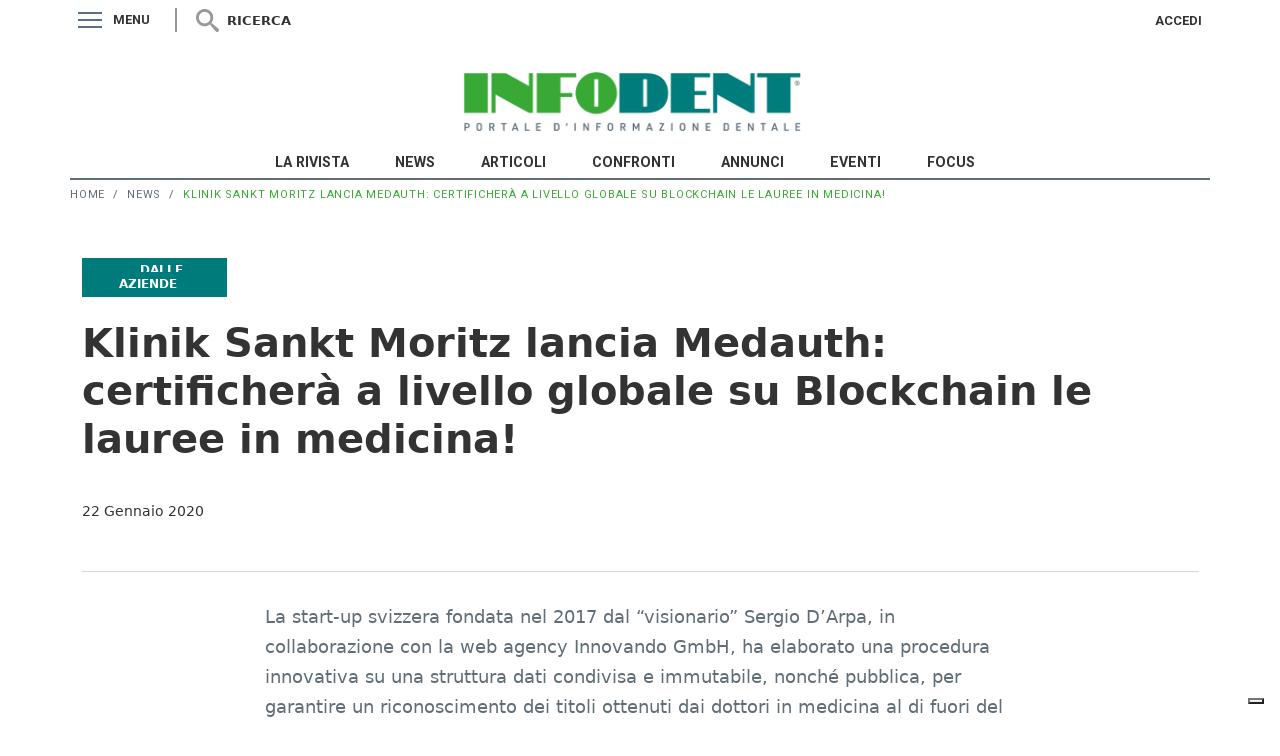

--- FILE ---
content_type: text/html; charset=UTF-8
request_url: https://infodent.it/news/klinik-sankt-moritz-lancia-medauth-certifichera-livello-globale-su-blockchain-le-lauree
body_size: 10933
content:

<!DOCTYPE html>
<html lang="it" dir="ltr" prefix="content: http://purl.org/rss/1.0/modules/content/  dc: http://purl.org/dc/terms/  foaf: http://xmlns.com/foaf/0.1/  og: http://ogp.me/ns#  rdfs: http://www.w3.org/2000/01/rdf-schema#  schema: http://schema.org/  sioc: http://rdfs.org/sioc/ns#  sioct: http://rdfs.org/sioc/types#  skos: http://www.w3.org/2004/02/skos/core#  xsd: http://www.w3.org/2001/XMLSchema# " class="h-100">
  <head>
    <meta charset="utf-8" />
<noscript><style>form.antibot * :not(.antibot-message) { display: none !important; }</style>
</noscript><style>#block-cheeseburgermenu, #block-cheeseburgermenutrigger {--cheese-aside-bg-color: rgba( 254, 255, 255, 1);--cheese-aside-text-color: rgba( 0, 0, 0, 1);--cheese-main-bg-color: rgba( 255, 255, 255, 1);--cheese-main-text-color: rgba( 0, 0, 0, 1);--cheese-trigger-color: rgba( 0, 0, 0, 1);--cheese-trigger-bg-color: rgba( 254, 255, 255, 1);--cheese-scrollbar-color: rgba( 0, 0, 0, 1);}</style>
<meta name="description" content="La start-up svizzera fondata nel 2017 dal “visionario” Sergio D’Arpa, in collaborazione con la web agency Innovando GmbH, ha elaborato una procedura innovativa su una struttura dati condivisa e immutabile, nonché pubblica, per garantire un riconoscimento dei titoli ottenuti dai dottori in medicina al di fuori del Paese di conseguimento, allo scopo di ampliarne le opportunità internazionali e agevolare la cura dei pazienti" />
<meta name="keywords" content="Aziende," />
<meta name="robots" content="index, follow" />
<link rel="shortlink" href="infodent.it/news/klinik-sankt-moritz-lancia-medauth-certifichera-livello-globale-su-blockchain-le-lauree" />
<link rel="canonical" href="https://infodent.it/news/klinik-sankt-moritz-lancia-medauth-certifichera-livello-globale-su-blockchain-le-lauree" />
<meta name="rights" content="INFODENT® è un prodotto editoriale di Bplus srl" />
<meta property="og:site_name" content="Infodent" />
<meta property="og:type" content="News" />
<meta property="og:url" content="https://infodent.it/news/klinik-sankt-moritz-lancia-medauth-certifichera-livello-globale-su-blockchain-le-lauree" />
<meta property="og:title" content="Klinik Sankt Moritz lancia Medauth: certificherà a livello globale su Blockchain le lauree in medicina! | Infodent" />
<meta property="og:description" content="La start-up svizzera fondata nel 2017 dal “visionario” Sergio D’Arpa, in collaborazione con la web agency Innovando GmbH, ha elaborato una procedura innovativa su una struttura dati condivisa e immutabile, nonché pubblica, per garantire un riconoscimento dei titoli ottenuti dai dottori in medicina al di fuori del Paese di conseguimento, allo scopo di ampliarne le opportunità internazionali e agevolare la cura dei pazienti" />
<meta property="og:locale" content="it" />
<meta property="fb:pages" content="https://infodent.it/news/klinik-sankt-moritz-lancia-medauth-certifichera-livello-globale-su-blockchain-le-lauree" />
<meta name="twitter:card" content="summary_large_image" />
<meta name="twitter:description" content="La start-up svizzera fondata nel 2017 dal “visionario” Sergio D’Arpa, in collaborazione con la web agency Innovando GmbH, ha elaborato una procedura innovativa su una struttura dati condivisa e immutabile, nonché pubblica, per garantire un riconoscimento dei titoli ottenuti dai dottori in medicina al di fuori del Paese di conseguimento, allo scopo di ampliarne le opportunità internazionali e agevolare la cura dei pazienti" />
<meta name="twitter:title" content="Klinik Sankt Moritz lancia Medauth: certificherà a livello globale su Blockchain le lauree in medicina! | Infodent" />
<meta name="Generator" content="Drupal 10 (https://www.drupal.org)" />
<meta name="MobileOptimized" content="width" />
<meta name="HandheldFriendly" content="true" />
<meta name="viewport" content="width=device-width, initial-scale=1.0" />
<link rel="icon" href="/sites/default/files/favicon.ico" type="image/vnd.microsoft.icon" />

    <title>Klinik Sankt Moritz lancia Medauth: certificherà a livello globale su Blockchain le lauree in medicina! | Infodent</title>
    <link rel="stylesheet" media="all" href="/core/themes/stable9/css/core/components/progress.module.css?t7beh9" />
<link rel="stylesheet" media="all" href="/core/themes/stable9/css/core/components/ajax-progress.module.css?t7beh9" />
<link rel="stylesheet" media="all" href="/core/themes/stable9/css/system/components/align.module.css?t7beh9" />
<link rel="stylesheet" media="all" href="/core/themes/stable9/css/system/components/fieldgroup.module.css?t7beh9" />
<link rel="stylesheet" media="all" href="/core/themes/stable9/css/system/components/container-inline.module.css?t7beh9" />
<link rel="stylesheet" media="all" href="/core/themes/stable9/css/system/components/clearfix.module.css?t7beh9" />
<link rel="stylesheet" media="all" href="/core/themes/stable9/css/system/components/details.module.css?t7beh9" />
<link rel="stylesheet" media="all" href="/core/themes/stable9/css/system/components/hidden.module.css?t7beh9" />
<link rel="stylesheet" media="all" href="/core/themes/stable9/css/system/components/item-list.module.css?t7beh9" />
<link rel="stylesheet" media="all" href="/core/themes/stable9/css/system/components/js.module.css?t7beh9" />
<link rel="stylesheet" media="all" href="/core/themes/stable9/css/system/components/nowrap.module.css?t7beh9" />
<link rel="stylesheet" media="all" href="/core/themes/stable9/css/system/components/position-container.module.css?t7beh9" />
<link rel="stylesheet" media="all" href="/core/themes/stable9/css/system/components/reset-appearance.module.css?t7beh9" />
<link rel="stylesheet" media="all" href="/core/themes/stable9/css/system/components/resize.module.css?t7beh9" />
<link rel="stylesheet" media="all" href="/core/themes/stable9/css/system/components/system-status-counter.css?t7beh9" />
<link rel="stylesheet" media="all" href="/core/themes/stable9/css/system/components/system-status-report-counters.css?t7beh9" />
<link rel="stylesheet" media="all" href="/core/themes/stable9/css/system/components/system-status-report-general-info.css?t7beh9" />
<link rel="stylesheet" media="all" href="/core/themes/stable9/css/system/components/tablesort.module.css?t7beh9" />
<link rel="stylesheet" media="all" href="/core/themes/stable9/css/views/views.module.css?t7beh9" />
<link rel="stylesheet" media="all" href="/modules/contrib/cheeseburger_menu/css/cheeseburger_menu.css?t7beh9" />
<link rel="stylesheet" media="all" href="/core/themes/stable9/css/core/assets/vendor/normalize-css/normalize.css?t7beh9" />
<link rel="stylesheet" media="all" href="/themes/contrib/bootstrap5/css/components/action-links.css?t7beh9" />
<link rel="stylesheet" media="all" href="/themes/contrib/bootstrap5/css/components/breadcrumb.css?t7beh9" />
<link rel="stylesheet" media="all" href="/themes/contrib/bootstrap5/css/components/container-inline.css?t7beh9" />
<link rel="stylesheet" media="all" href="/themes/contrib/bootstrap5/css/components/details.css?t7beh9" />
<link rel="stylesheet" media="all" href="/themes/contrib/bootstrap5/css/components/exposed-filters.css?t7beh9" />
<link rel="stylesheet" media="all" href="/themes/contrib/bootstrap5/css/components/field.css?t7beh9" />
<link rel="stylesheet" media="all" href="/themes/contrib/bootstrap5/css/components/form.css?t7beh9" />
<link rel="stylesheet" media="all" href="/themes/contrib/bootstrap5/css/components/icons.css?t7beh9" />
<link rel="stylesheet" media="all" href="/themes/contrib/bootstrap5/css/components/inline-form.css?t7beh9" />
<link rel="stylesheet" media="all" href="/themes/contrib/bootstrap5/css/components/item-list.css?t7beh9" />
<link rel="stylesheet" media="all" href="/themes/contrib/bootstrap5/css/components/links.css?t7beh9" />
<link rel="stylesheet" media="all" href="/themes/contrib/bootstrap5/css/components/menu.css?t7beh9" />
<link rel="stylesheet" media="all" href="/themes/contrib/bootstrap5/css/components/more-link.css?t7beh9" />
<link rel="stylesheet" media="all" href="/themes/contrib/bootstrap5/css/components/pager.css?t7beh9" />
<link rel="stylesheet" media="all" href="/themes/contrib/bootstrap5/css/components/tabledrag.css?t7beh9" />
<link rel="stylesheet" media="all" href="/themes/contrib/bootstrap5/css/components/tableselect.css?t7beh9" />
<link rel="stylesheet" media="all" href="/themes/contrib/bootstrap5/css/components/tablesort.css?t7beh9" />
<link rel="stylesheet" media="all" href="/themes/contrib/bootstrap5/css/components/textarea.css?t7beh9" />
<link rel="stylesheet" media="all" href="/themes/contrib/bootstrap5/css/components/ui-dialog.css?t7beh9" />
<link rel="stylesheet" media="all" href="/themes/contrib/bootstrap5/css/components/messages.css?t7beh9" />
<link rel="stylesheet" media="all" href="/themes/contrib/bootstrap5/css/components/node.css?t7beh9" />
<link rel="stylesheet" media="all" href="/themes/contrib/bootstrap5/css/components/progress.css?t7beh9" />
<link rel="stylesheet" media="all" href="https://fonts.googleapis.com/css2?family=Roboto:ital,wght@0,100;0,300;0,400;0,500;0,700;0,900;1,400;1,500;1,700&amp;display=swap" />
<link rel="stylesheet" media="all" href="/themes/custom/b5infodent/css/style.css?t7beh9" />
<link rel="stylesheet" media="all" href="/themes/custom/b5infodent/css/footer.css?t7beh9" />
<link rel="stylesheet" media="all" href="/themes/custom/b5infodent/css/breadcrumbs.css?t7beh9" />
<link rel="stylesheet" media="all" href="/themes/custom/b5infodent/css/annunci.css?t7beh9" />
<link rel="stylesheet" media="all" href="/themes/custom/b5infodent/css/confronti.css?t7beh9" />
<link rel="stylesheet" media="all" href="/themes/custom/b5infodent/css/eventi.css?t7beh9" />
<link rel="stylesheet" media="all" href="/themes/custom/b5infodent/css/azienda.css?t7beh9" />
<link rel="stylesheet" media="all" href="/themes/custom/b5infodent/css/focus.css?t7beh9" />
<link rel="stylesheet" media="all" href="/themes/custom/b5infodent/css/user.css?t7beh9" />
<link rel="stylesheet" media="all" href="/themes/custom/b5infodent/css/articoli.css?t7beh9" />
<link rel="stylesheet" media="all" href="/themes/custom/b5infodent/css/homepage.css?t7beh9" />
<link rel="stylesheet" media="all" href="/themes/custom/b5infodent/css/responsive.css?t7beh9" />
<link rel="stylesheet" media="all" href="/themes/custom/b5infodent/css/banner.css?t7beh9" />
<link rel="stylesheet" media="all" href="/themes/custom/b5infodent/css/custom.css?t7beh9" />
<link rel="stylesheet" media="all" href="//cdnjs.cloudflare.com/ajax/libs/font-awesome/6.7.2/css/all.min.css" />
<link rel="stylesheet" media="all" href="/themes/contrib/bootstrap5/css/style.css?t7beh9" />
<link rel="stylesheet" media="all" href="/themes/contrib/bootstrap5/dist/icons/1.11.0/font/bootstrap-icons.css?t7beh9" />

    <script type="application/json" data-drupal-selector="drupal-settings-json">{"path":{"baseUrl":"\/","pathPrefix":"","currentPath":"node\/23590","currentPathIsAdmin":false,"isFront":false,"currentLanguage":"it"},"pluralDelimiter":"\u0003","suppressDeprecationErrors":true,"gtag":{"tagId":"","consentMode":true,"otherIds":[],"events":[],"additionalConfigInfo":[]},"ajaxPageState":{"libraries":"[base64]","theme":"b5infodent","theme_token":null},"ajaxTrustedUrl":[],"gtm":{"tagId":null,"settings":{"data_layer":"dataLayer","include_classes":false,"allowlist_classes":"google\nnonGooglePixels\nnonGoogleScripts\nnonGoogleIframes","blocklist_classes":"customScripts\ncustomPixels","include_environment":false,"environment_id":"","environment_token":""},"tagIds":["GTM-KTKN37Q"]},"dataLayer":{"defaultLang":"it","languages":{"it":{"id":"it","name":"Italian","direction":"ltr","weight":0}}},"user":{"roles":["anonymous"],"uid":0,"permissionsHash":"96ff64fe62f541505ef87cd2259bd01f675765c00d8b686859ca09e5438460bd"}}</script>
<script src="/core/misc/drupalSettingsLoader.js?v=10.5.6"></script>
<script src="/modules/contrib/google_tag/js/gtag.js?t7beh9"></script>
<script src="/modules/contrib/google_tag/js/gtm.js?t7beh9"></script>

  </head>
  <body class="role-anonymous path-node page-node-type-article   d-flex flex-column h-100">
        <div class="visually-hidden-focusable skip-link p-3 container">
      <a href="#main-content" class="p-2">
        Salta al contenuto principale
      </a>
    </div>
    <noscript><iframe src="https://www.googletagmanager.com/ns.html?id=GTM-KTKN37Q"
                  height="0" width="0" style="display:none;visibility:hidden"></iframe></noscript>

      <div class="dialog-off-canvas-main-canvas d-flex flex-column h-100" data-off-canvas-main-canvas>
    
<header>
      <div class="region region-header">
    <div id="block-cheeseburgermenutrigger" class="container p-0 block block-cheeseburger-menu block-cheeseburger-menu-trigger">
  
    
      <div class="block-cheeseburgermenu__trigger-element" data-cheeseburger-id="block-cheeseburgermenu">
    <span></span>
    <span></span>
    <span></span>
</div>

  </div>
<div id="block-customsearch" class="block block-block-content block-block-contentdf926d2a-44bc-4ad0-a428-137d2e34bfd7">
  
    
      
            <div class="clearfix text-formatted field field--name-body field--type-text-with-summary field--label-hidden field__item"><a href="/ricerca"><div class="icon"><i class="better_search"></i></div>
<p>Ricerca</p></a></div>
      
  </div>
<nav role="navigation" aria-labelledby="block-b5infodent-account-menu-menu" id="block-b5infodent-account-menu" class="block block-menu navigation menu--account">
            
  <h5 class="visually-hidden" id="block-b5infodent-account-menu-menu">User account menu</h5>
  

        
              <ul data-block="header" class="nav navbar-nav">
                    <li class="nav-item">
        <a href="/user/login" class="nav-link" data-drupal-link-system-path="user/login">Accedi</a>
              </li>
        </ul>
  


  </nav>
<div style="display: none;" class="block-cheeseburgermenu-container block-cheeseburgermenu-container--with-navigation block block-cheeseburger-menu" id="block-cheeseburgermenu">
  
    
      	<div class="cheeseburger-menu__side-menu">
		<div class="cheeseburger-menu__side-trigger" data-cheeseburger-close="true"><?xml version="1.0" encoding="utf-8"?>
<!-- Generator: Adobe Illustrator 19.1.0, SVG Export Plug-In . SVG Version: 6.00 Build 0)  -->
<svg version="1.1" xmlns="http://www.w3.org/2000/svg" xmlns:xlink="http://www.w3.org/1999/xlink" x="0px" y="0px" width="24px"
	 height="24px" viewBox="0 0 24 24" enable-background="new 0 0 24 24" xml:space="preserve">
<g id="Bounding_Boxes">
	<path fill="none" d="M0,0h24v24H0V0z"/>
</g>
<g id="Rounded">
	<path d="M18.3,5.71L18.3,5.71c-0.39-0.39-1.02-0.39-1.41,0L12,10.59L7.11,5.7c-0.39-0.39-1.02-0.39-1.41,0l0,0
		c-0.39,0.39-0.39,1.02,0,1.41L10.59,12L5.7,16.89c-0.39,0.39-0.39,1.02,0,1.41h0c0.39,0.39,1.02,0.39,1.41,0L12,13.41l4.89,4.89
		c0.39,0.39,1.02,0.39,1.41,0l0,0c0.39-0.39,0.39-1.02,0-1.41L13.41,12l4.89-4.89C18.68,6.73,18.68,6.09,18.3,5.71z"/>
</g>
</svg>
</div>

		      					      						</div>

<div class="cheeseburger-menu__main-navigation-area">
				<div  data-cheeseburger-id="menu-main" >
						<ul
				class="cheeseburger-menu__mainmenu">
															<li  class="menu-link cheeseburger-menu__item main__item cheeseburger-parent">
									<span class="cheeseburger-menu__item-label" data-cheeseburger-parent-trigger>
					<span>News</span>
				</span>
					
					<span class="cheeseburger-menu__submenu-trigger" data-cheeseburger-parent-trigger><div class="cheeseburger-menu__submenu-trigger-icon dropdown"></div></span>
			<ul class="cheeseburger-menu__submenu">
											<li  class="menu-link cheeseburger-menu__item main__item">
					<a class="cheeseburger-menu__item-label" href="/news">
				<span>Tutte le News</span>
			</a>
		
			</li>

											<li  class="menu-link cheeseburger-menu__item main__item">
					<a class="cheeseburger-menu__item-label" href="/news/associazione">
				<span>Associazione</span>
			</a>
		
			</li>

											<li  class="menu-link cheeseburger-menu__item main__item">
					<a class="cheeseburger-menu__item-label" href="/news/dalle-aziende">
				<span>Dalle aziende</span>
			</a>
		
			</li>

											<li  class="menu-link cheeseburger-menu__item main__item">
					<a class="cheeseburger-menu__item-label" href="/news/eventi">
				<span>Eventi</span>
			</a>
		
			</li>

											<li  class="menu-link cheeseburger-menu__item main__item">
					<a class="cheeseburger-menu__item-label" href="/news/intervista">
				<span>Interviste</span>
			</a>
		
			</li>

							</ul>
			</li>

											<li  class="menu-link cheeseburger-menu__item main__item">
					<a class="cheeseburger-menu__item-label" href="/confronti">
				<span>Confronti</span>
			</a>
		
			</li>

											<li  class="menu-link cheeseburger-menu__item main__item">
					<a class="cheeseburger-menu__item-label" href="/annunci">
				<span>Annunci</span>
			</a>
		
			</li>

											<li  class="menu-link cheeseburger-menu__item main__item">
					<a class="cheeseburger-menu__item-label" href="/eventi">
				<span>Eventi</span>
			</a>
		
			</li>

											<li  class="menu-link cheeseburger-menu__item main__item">
					<a class="cheeseburger-menu__item-label" href="/focus">
				<span>Focus</span>
			</a>
		
			</li>

											<li  class="menu-link cheeseburger-menu__item main__item cheeseburger-parent">
									<span class="cheeseburger-menu__item-label" data-cheeseburger-parent-trigger>
					<span>INFODENT Rivista</span>
				</span>
					
					<span class="cheeseburger-menu__submenu-trigger" data-cheeseburger-parent-trigger><div class="cheeseburger-menu__submenu-trigger-icon dropdown"></div></span>
			<ul class="cheeseburger-menu__submenu">
											<li  class="menu-link cheeseburger-menu__item main__item">
					<a class="cheeseburger-menu__item-label" href="/la-rivista">
				<span>Leggi la rivista</span>
			</a>
		
			</li>

											<li  class="menu-link cheeseburger-menu__item main__item">
					<a class="cheeseburger-menu__item-label" href="/archivio">
				<span>Archivio</span>
			</a>
		
			</li>

											<li  class="menu-link cheeseburger-menu__item main__item">
					<a class="cheeseburger-menu__item-label" href="/storia">
				<span>Storia</span>
			</a>
		
			</li>

							</ul>
			</li>

											<li  class="menu-link cheeseburger-menu__item main__item">
					<a class="cheeseburger-menu__item-label" href="/articoli">
				<span>articoli</span>
			</a>
		
			</li>

											<li  class="menu-link cheeseburger-menu__item main__item">
					<a class="cheeseburger-menu__item-label" href="/video">
				<span>video</span>
			</a>
		
			</li>

											<li  class="menu-link cheeseburger-menu__item main__item">
					<a class="cheeseburger-menu__item-label" href="/aziende">
				<span>aziende</span>
			</a>
		
			</li>

											<li  class="menu-link cheeseburger-menu__item main__item">
					<a class="cheeseburger-menu__item-label" href="/chi-siamo">
				<span>chi siamo</span>
			</a>
		
			</li>

											<li  class="menu-link cheeseburger-menu__item main__item">
					<a class="cheeseburger-menu__item-label" href="/contatti">
				<span>contatti</span>
			</a>
		
			</li>

							</ul>
		</div>
			<div  data-cheeseburger-id="menu-account" >
						<ul
				class="cheeseburger-menu__mainmenu">
															<li  class="menu-link cheeseburger-menu__item account__item">
					<a class="cheeseburger-menu__item-label" href="/user/login">
				<span>Accedi</span>
			</a>
		
			</li>

							</ul>
		</div>
	</div>


  </div>

  </div>


            <nav class="navbar navbar-expand-lg   ">
            <div class="container p-0 d-flex">
                  <div class="region region-nav-branding">
    <div id="block-b5infodent-branding" class="block block-system block-system-branding-block">
  
    
  <div class="navbar-brand d-flex align-items-center">

    <a href="/" title="Home" rel="home" class="site-logo d-block">
    <img src="/sites/default/files/logo.png" alt="Home" fetchpriority="high" />
  </a>
  
  <div>
    
      </div>
</div>
</div>

  </div>


                <button class="navbar-toggler collapsed" type="button" data-bs-toggle="collapse"
                        data-bs-target="#navbarSupportedContent" aria-controls="navbarSupportedContent"
                        aria-expanded="false" aria-label="Toggle navigation">
                    <span class="navbar-toggler-icon"></span>
                </button>

                <div class="collapse navbar-collapse justify-content-md-end flex-wrap" id="navbarSupportedContent">
                      <div class="region region-nav-main">
    <nav role="navigation" aria-labelledby="block-lightmenu-menu" id="block-lightmenu" class="block block-menu navigation menu--light-menu">
            
  <h5 class="visually-hidden" id="block-lightmenu-menu">Light menu</h5>
  

        
              <ul data-block="nav_main" class="nav navbar-nav">
                    <li class="nav-item">
        <a href="https://infodent.it/la-rivista" class="nav-link">La Rivista</a>
              </li>
                <li class="nav-item">
        <a href="/news" class="nav-link" data-drupal-link-system-path="node/6519">News</a>
              </li>
                <li class="nav-item">
        <a href="/articoli" class="nav-link" data-drupal-link-system-path="node/20323">Articoli</a>
              </li>
                <li class="nav-item">
        <a href="/confronti" class="nav-link" data-drupal-link-system-path="node/60">Confronti</a>
              </li>
                <li class="nav-item">
        <a href="/annunci" class="nav-link" data-drupal-link-system-path="node/51">Annunci</a>
              </li>
                <li class="nav-item">
        <a href="/eventi" class="nav-link" data-drupal-link-system-path="node/88">Eventi</a>
              </li>
                <li class="nav-item">
        <a href="/focus" class="nav-link" data-drupal-link-system-path="node/6621">Focus</a>
              </li>
        </ul>
  


  </nav>

  </div>

                    
                </div>
            </div>
        </nav>
    
</header>

<main role="main">
    <a id="main-content" tabindex="-1"></a>
    
    
    
    <div class="container p-0">
                      <div class="region region-breadcrumb">
    <div id="block-b5infodent-breadcrumbs" class="block block-system block-system-breadcrumb-block">
  
    
        <nav aria-label="breadcrumb">
    <h2 id="system-breadcrumb" class="visually-hidden">Briciole di pane</h2>
    <ol class="breadcrumb">
          <li class="breadcrumb-item">
                  <a href="/">Home</a>
              </li>
          <li class="breadcrumb-item">
                  <a href="/news">News</a>
              </li>
          <li class="breadcrumb-item">
                  Klinik Sankt Moritz Lancia Medauth: Certificherà a Livello Globale Su Blockchain Le Lauree In Medicina!
              </li>
        </ol>
  </nav>

  </div>

  </div>

                              <div class="region region-full-content">
    <div data-drupal-messages-fallback class="hidden"></div>
<div class="views-element-container block block-views block-views-blocksingle-news-block-1" id="block-views-block-single-news-block-1">
  
    
      <div data-block="full_content"><div class="view view-single-news view-id-single_news view-display-id-block_1 js-view-dom-id-e1c5ab4cb22adf4d55269355688a6b4d56ee993a139bdc7b5851abbc3434b50f">
  
    
      
      <div class="view-content">
          <div class="views-row"><div class="views-field views-field-views-conditional-field"><span class="field-content"><div class="internal-wrapper">
<div class="field_tipologia_news"><a href="/news/dalle-aziende" hreflang="it">Dalle aziende</a></div>
<div class="title">Klinik Sankt Moritz lancia Medauth: certificherà a livello globale su Blockchain le lauree in medicina!</div>
<div class="uid"></div>
<div class="created"><time datetime="2020-01-22T11:11:14+01:00" class="datetime">22 Gennaio 2020</time></div>
</div></span></div><div class="views-field views-field-field-sommario"><div class="field-content"></div></div><div class="views-field views-field-body"><div class="field-content"><p>La start-up svizzera fondata nel 2017 dal “visionario” Sergio D’Arpa, in collaborazione con la web agency Innovando GmbH, ha elaborato una procedura innovativa su una struttura dati condivisa e immutabile, nonché pubblica, per garantire un riconoscimento dei titoli ottenuti dai dottori in medicina al di fuori del Paese di conseguimento, allo scopo di ampliarne le opportunità internazionali e agevolare la cura dei pazienti</p>

<p>Una sorta di authority “virtuale” in grado di certificare le lauree in medicina conseguite nei vari Paesi del mondo, ricorrendo a parametri univoci e oggettivi per ciascuno degli ordinamenti giuridici e sanitari di provenienza, il tutto attraverso un’unica e inedita piattaforma su Blockchain pubblica, appositamente sviluppata a tale scopo.</p>

<p>Sulla scorta delle positive esperienze di Klinik Sankt Moritz, prima clinica completamente digitale al mondo nonché apripista sin dal 2017 nell’innovativo settore delle tecnologie di scienza medica predittiva attraverso l’elaborazione di “big data”, prende forma un’iniziativa destinata a fornire un quadro unico di riferimento per omologare e allo stesso tempo validare “ufficialmente” i titoli di studio conseguiti dai clinici operanti nei cinque continenti. Ciascuno di loro sarà pertanto riconoscibile e “validato” attraverso il diploma nazionale di laurea, cui si aggiungerà un ampio apparato di informazioni anagrafiche, curriculum vitae e professionale, contatti, profili sulle reti sociali, specializzazione, pubblicazioni, formazione permanente e titoli, ma ovviamente non soltanto. All’indirizzo URL <a href="https://medauth.doctor/">https://medauth.doctor/</a>, troverà dunque posto non soltanto la prima directory certificata di medici al mondo, ma anche un decisivo strumento di accesso rivolto ai pazienti, a coloro che potrebbero necessitare della cosiddetta “seconda opinione”. A tale realtà ha collaborato attivamente la società Innovando GmbH di Gonten, nel Cantone elvetico dell’Appenzello Interno, una web agency con oltre vent’anni di esperienza nel settore.</p>

<p>“Come noto, siamo una clinica autorizzata in Svizzera, ancorché digitale, e il nostro compito è curare le persone”, spiega l’imprenditore Sergio D’Arpa, CEO di Klinik Sankt Moritz. “La nostra personale missione è quella di assistere il paziente, h24 e sette giorni su sette, ovunque nel mondo. Usiamo la tecnologia Blockchain per certificare i titoli di studio dei medici in qualunque parte del globo: oggi, in ciascun Paese, è prevista una procedura per lo scambio di informazioni con l’Ordine dei Medici, il Ministero della Salute e il Dicastero della Giustizia dello Stato da cui il dottore in medicina proviene. Che cosa cambierà, grazie alla nostra iniziativa imprenditoriale? La documentazione richiesta da Klinik Sankt Moritz per la certificazione dei titoli del medico, una volta ricevuta e verificata, costituisce il 90 per cento del contenuto informativo della richiesta in arrivo da qualsiasi ‘Paese ospitante’ per effettuarne il riconoscimento. In aggiunta, alcuni Stati richiedono anche un periodo di pratica sul territorio e/o ulteriori esami di lingua e quant’altro”.</p>

<p>“Ma, in un mondo che viaggia così velocemente, noi siamo già oltre”, spiega l’imprenditore romano trapiantato nel Cantone dei Grigioni. “Ci stiamo confrontando con le Nazioni Unite e la World Health Organization, l’Organizzazione Mondiale della Sanità, per richiedere un’autorizzazione all’esercizio della professione in automatico, valida in tutto il mondo per 30 giorni l’anno non consecutivi, per i nostri medici accreditati, grazie all’inserimento nella Blockchain di Medauth dei documenti fondamentali richiesti da tutti i Ministeri della Sanità del ‘globo terracqueo’ per il relativo riconoscimento…”.</p>

<p>E ancora: “Attualmente, i medici che si spostano in tutto il mondo al fianco di personalità pubbliche, manifestazioni sportive ed eventi internazionali sono infatti tecnicamente fuorilegge. Abbiamo la certezza che il clinico giapponese o canadese al seguito del rispettivo Primo Ministro non abbia chiesto l’autorizzazione all’esercizio della professione medica in Svizzera in occasione del Forum dell’Economia a Davos, ad esempio. Ovviamente, il problema è simile per la Formula 1, il Grande Slam di tennis, il golf e il ciclismo. Klinik Sankt Moritz si è incaricata di porre rimedio a un’irrazionale stortura, garantendo la validità delle lauree conseguite in medicina su scala internazionale”.</p>

<p>&nbsp;</p>

<p><a href="https://medauth.doctor/">https://medauth.doctor/</a></p>

<p><a href="https://kliniksanktmoritz.ag/">https://kliniksanktmoritz.ag/</a></p>

<p>&nbsp;</p>

<p><em>Nella foto: ritratto del CEO Sergio D’Arpa</em></p>

<p>&nbsp;</p>

<p>&nbsp;</p>
</div></div><div class="views-field views-field-field-tags"><div class="field-content">Aziende</div></div></div>

    </div>
  
          </div>
</div>

  </div>
<div class="views-element-container block block-views block-views-blockmateriale-block-1" id="block-views-block-materiale-block-1">
  
    
      <div data-block="full_content"><div class="view view-materiale view-id-materiale view-display-id-block_1 js-view-dom-id-ab0108be26a43bbe5e11ab743bf19911a5229c220a2001ad4ffb3de622c4bf10">
  
    
      <div class="view-header">
      Materiale informativo
    </div>
      
      <div class="view-content">
          <div class="views-row"><div class="views-field views-field-field-documenti"><div class="field-content"><div class="news-no-materiali">Non ci sono materiali per questa news.</div></div></div></div>

    </div>
  
          </div>
</div>

  </div>
<div class="views-element-container block block-views block-views-blockmateriale-block-2" id="block-views-block-materiale-block-2">
  
    
      <div data-block="full_content"><div class="view view-materiale view-id-materiale view-display-id-block_2 js-view-dom-id-5d7755ea3b635fd713f1b0b38819d02bc95e08290d2aac60554afc4ed5b1805b">
  
    
      <div class="view-header">
      Video
    </div>
      
      <div class="view-content">
          <div class="views-row"><div class="views-field views-field-field-video-url"><div class="field-content">Non ci sono video per questa news.</div></div><div class="views-field views-field-name"><span class="field-content"></span></div><div class="views-field views-field-field-descrizione-video"><div class="field-content"></div></div></div>

    </div>
  
          </div>
</div>

  </div>
<div class="views-element-container block block-views block-views-block2-focus-for-single-news-page-block-2" id="block-views-block-2-focus-for-single-news-page-block-2">
  
    
      <div data-block="full_content"><div class="view view-_-focus-for-single-news-page view-id-2_focus_for_single_news_page view-display-id-block_2 js-view-dom-id-14b3de6c9c0c0e882472eb5ad1878860793ca1268fd767b4dbd6007d3c08db7d">
  
    
      <div class="view-header">
      Altro da questa azienda
    </div>
      
      <div class="view-empty">
      Nessuna informazione.
    </div>
  
            <div class="view-footer">
      <div class="view view-video-news-company-related view-id-video_news_company_related view-display-id-block_1 js-view-dom-id-b86b595140d71a17750816c5221927da3b28b790ae18c2d33f787748734ba2f9">
  
    
      
  
          </div>

    </div>
    </div>
</div>

  </div>
<div class="views-element-container block block-views block-views-blockfrontend-estrazione-banner-block-14" id="block-views-block-frontend-estrazione-banner-block-14">
  
    
      <div data-block="full_content"><div class="view view-frontend-estrazione-banner view-id-frontend_estrazione_banner view-display-id-block_14 js-view-dom-id-bdbde7f617ac492e125388bb70eb7ec69ab28c532ad272bf75c0a0d9d6dd0409">
  
    
      
      <div class="view-content">
          <div class="views-row"><div class="views-field views-field-views-conditional-field"><span class="field-content"><a href="https://infodent.it/news/arrivo-nel-dentale-linnovazione-che-trasformera-il-modo-di-acquistare-online" target="_blank" class="banner-link" data-impression-id="312"><img loading="lazy" alt="Spotdent" data-impression-id="312" src="/sites/default/files/styles/banner_special/public/2024-12/banner/spotdent-special.jpg?itok=toH3rc8e"></a></span></div><div class="views-field views-field-field-categoria-banner"><div class="field-content"><a href="https://infodent.it/news/arrivo-nel-dentale-linnovazione-che-trasformera-il-modo-di-acquistare-online" target="_blank">A cura di Medical Commerce</a></div></div><div class="views-field views-field-field-titolo-banner-special"><div class="field-content"><a href="https://infodent.it/news/arrivo-nel-dentale-linnovazione-che-trasformera-il-modo-di-acquistare-online" target="_blank">Innovazione nel dentale: rivoluzione negli acquisti online</a></div></div></div>
    <div class="views-row"><div class="views-field views-field-views-conditional-field"><span class="field-content"><a href="https://www.landing.dentalweb.it/align-interviste" target="_blank" class="banner-link" data-impression-id="316"><img loading="lazy" alt="Invisalign opinion leader" data-impression-id="316" src="/sites/default/files/styles/banner_special/public/2024-12/banner/Invisalign.jpg?itok=kpCg-Zwo"></a></span></div><div class="views-field views-field-field-categoria-banner"><div class="field-content"><a href="https://www.landing.dentalweb.it/align-interviste" target="_blank">A cura di Align Technology</a></div></div><div class="views-field views-field-field-titolo-banner-special"><div class="field-content"><a href="https://www.landing.dentalweb.it/align-interviste" target="_blank">Odontoiatria digitale: le opinioni dei colleghi</a></div></div></div>

    </div>
  
            <div class="view-footer">
      <div class="view view-frontend-estrazione-banner view-id-frontend_estrazione_banner view-display-id-block_48 js-view-dom-id-33fc3c863edbf0e6c638e9ffd652af8a2f2a4e3a36a2cdfda914f1fe5756694c">
  
    
      
      <div class="view-content">
          <div class="views-row"><div class="views-field views-field-views-conditional-field"><span class="field-content"><a href="https://curaseptspa.it/contenuti-extra/" target="_blank" class="banner-link" data-impression-id="313"><img loading="lazy" alt="professionista al computer" data-impression-id="313" src="/sites/default/files/styles/banner_special/public/2024-12/banner/Curasept-special.jpg?itok=Y6N1UCZ1"></a>
<div class="category-special-banner"><a href="https://curaseptspa.it/contenuti-extra/" target="_blank">A cura di Curasept</a></div>
<div class="title-banner-special"><a href="https://curaseptspa.it/contenuti-extra/" target="_blank">Disponibile sul web un nuovo strumento a supporto del professionista</a></div></span></div></div>

    </div>
  
          </div>

    </div>
    </div>
</div>

  </div>
<div class="views-element-container block block-views block-views-block3-random-news-block-1" id="block-views-block-3-random-news-block-1">
  
    
      <div data-block="full_content"><div class="view view-_-random-news view-id-3_random_news view-display-id-block_1 js-view-dom-id-75d6b1ac0cf00d22fe76a2bb777a4e15dfaeac316a2dd08d142fbbb82845351d">
  
    
      <div class="view-header">
      News
    </div>
      
      <div class="view-content">
          <div class="views-row"><div class="views-field views-field-field-immagine-principale"><div class="field-content">  <a href="/news/laser-erbio-la-rimozione-dei-restauri-ceramici" hreflang="it"><img loading="lazy" src="/sites/default/files/styles/little_news143_97/public/2024-04/laser_Erbio.jpg?itok=pdqFqZar" width="286" height="194" alt="Laser a Erbio" title="Laser a Erbio per la rimozione dei restauri ceramici" typeof="foaf:Image" class="img-fluid image-style-little-news143-97" />

</a>
</div></div><div class="views-field views-field-created"><span class="field-content"><div class="wrapper_box">
<div class="field_tipologia_news"><a href="/news/ricerca" hreflang="it">Ricerca</a></div>
<div class="title"><a href="/news/laser-erbio-la-rimozione-dei-restauri-ceramici" hreflang="it">Laser a Erbio per la rimozione dei restauri ceramici</a></div>
<div class="created"><time datetime="2024-04-19T17:53:10+02:00" class="datetime">19/04/2024</time>
</div>
</div></span></div></div>
    <div class="views-row"><div class="views-field views-field-field-immagine-principale"><div class="field-content">  <a href="/news/la-rucola-come-alleata-nella-salute-orale-dei-fumatori" hreflang="it"><img loading="lazy" src="/sites/default/files/styles/little_news143_97/public/2025-07/La-rucola-come-alleata-nella-salute-orale-dei-fumatori.jpg?itok=CbC0TBFO" width="286" height="194" alt="succo di rucola" title="La rucola come alleata nella salute orale dei fumatori" typeof="foaf:Image" class="img-fluid image-style-little-news143-97" />

</a>
</div></div><div class="views-field views-field-created"><span class="field-content"><div class="wrapper_box">
<div class="field_tipologia_news"><a href="/news/curiosita" hreflang="it">Curiosità</a></div>
<div class="title"><a href="/news/la-rucola-come-alleata-nella-salute-orale-dei-fumatori" hreflang="it">La rucola come alleata nella salute orale dei fumatori</a></div>
<div class="created"><time datetime="2025-08-05T13:00:57+02:00" class="datetime">05/08/2025</time>
</div>
</div></span></div></div>
    <div class="views-row"><div class="views-field views-field-field-immagine-principale"><div class="field-content">  <a href="/news/malposizionamento-degli-impianti-dentali-e-impatto-estetico" hreflang="it"><img loading="lazy" src="/sites/default/files/styles/little_news143_97/public/2025-03/Malposizionamento-degli-impianti-dentali-e-impatto-estetico.jpg?itok=JFnBFOpA" width="286" height="194" alt="Odontoiatra controlla impianto dentale" title="Malposizionamento degli impianti dentali e impatto estetico" typeof="foaf:Image" class="img-fluid image-style-little-news143-97" />

</a>
</div></div><div class="views-field views-field-created"><span class="field-content"><div class="wrapper_box">
<div class="field_tipologia_news"><a href="/news/ricerca" hreflang="it">Ricerca</a></div>
<div class="title"><a href="/news/malposizionamento-degli-impianti-dentali-e-impatto-estetico" hreflang="it">Malposizionamento degli impianti dentali e impatto estetico</a></div>
<div class="created"><time datetime="2025-03-19T14:37:45+01:00" class="datetime">19/03/2025</time>
</div>
</div></span></div></div>

    </div>
  
          </div>
</div>

  </div>
<div class="views-element-container block block-views block-views-blockbanner-disclaimer-block-1" id="block-views-block-banner-disclaimer-block-1">
  
    
      <div data-block="full_content"><div class="view view-banner-disclaimer view-id-banner_disclaimer view-display-id-block_1 js-view-dom-id-8d046972f7349d341689230ade3ba81f5f2bf941a6dfa32f46392b2a50c166dd">
  
    
      
  
          </div>
</div>

  </div>

  </div>

                <div class="row content-region-external-wrapper g-0">
                        <div class="order-1 order-lg-2 content-section col-12 col-lg-9">
                  <div class="region region-content">
    <div id="block-b5infodent-content" class="block block-system block-system-main-block">
  
    
      
<article data-history-node-id="23590" about="/news/klinik-sankt-moritz-lancia-medauth-certifichera-livello-globale-su-blockchain-le-lauree" typeof="schema:Article" class="node node--type-article node--view-mode-full">

  
      <span property="schema:name" content="Klinik Sankt Moritz lancia Medauth: certificherà a livello globale su Blockchain le lauree in medicina!" class="hidden"></span>


  
  <div class="node__content">
    
  </div>

</article>

  </div>
<div class="views-element-container block block-views block-views-blockrecent-announces-for-news-node-page-block-1" id="block-views-block-recent-announces-for-news-node-page-block-1">
  
    
      <div data-block="content"><div class="view view-recent-announces-for-news-node-page view-id-recent_announces_for_news_node_page view-display-id-block_1 js-view-dom-id-3a68e3069828f1b7983415d272eebc6e86af11394888525e197f3d5d9b9dffa9">
  
    
      <div class="view-header">
      <span>Annunci</span><a href="/annunci" class="show-all-link">Vedi tutti</a>
    </div>
      
      <div class="view-content">
          <div class="views-row"><div class="views-field views-field-field-tipo-di-proprietario-annun"><div class="field-content">Privato</div></div><div class="views-field views-field-field-tipologia-annuncio"><div class="field-content">Offro</div></div><div class="views-field views-field-title"><span class="field-content"><a href="/annunci/implantologo-2" hreflang="it">Implantologo </a></span></div></div>
    <div class="views-row"><div class="views-field views-field-field-tipo-di-proprietario-annun"><div class="field-content">Privato</div></div><div class="views-field views-field-field-tipologia-annuncio"><div class="field-content">Cerco</div></div><div class="views-field views-field-title"><span class="field-content"><a href="/annunci/igienista-dentale-offre-collaborazione-280" hreflang="it">Igienista dentale offre collaborazione </a></span></div></div>
    <div class="views-row"><div class="views-field views-field-field-tipo-di-proprietario-annun"><div class="field-content">Privato</div></div><div class="views-field views-field-field-tipologia-annuncio"><div class="field-content">Offro</div></div><div class="views-field views-field-title"><span class="field-content"><a href="/annunci/odontoiatra-offre-collaborazione-205" hreflang="it">Odontoiatra offre collaborazione</a></span></div></div>
    <div class="views-row"><div class="views-field views-field-field-tipo-di-proprietario-annun"><div class="field-content">Privato</div></div><div class="views-field views-field-field-tipologia-annuncio"><div class="field-content">Offro</div></div><div class="views-field views-field-title"><span class="field-content"><a href="/annunci/odontoiatra-generalista-senior-disponibile-collaborazioni-99" hreflang="it">Odontoiatra generalista senior disponibile a collaborazioni</a></span></div></div>

    </div>
  
          </div>
</div>

  </div>

  </div>

            </div>
                            <div class="order-3 sidebar-second col-12 col-lg-3">
                      <div class="region region-sidebar-second">
    <div class="views-element-container block block-views block-views-blockfrontend-estrazione-banner-block-15" id="block-views-block-frontend-estrazione-banner-block-15">
  
    
      <div data-block="sidebar_second"><div class="view view-frontend-estrazione-banner view-id-frontend_estrazione_banner view-display-id-block_15 js-view-dom-id-d2f8d1ca2f490b2fc2bf65a046ff2d0a8c5236ff4fcf3d9ef32b5dced344075b">
  
    
      
  
          </div>
</div>

  </div>

  </div>

                </div>
                    </div>
    </div>
</main>


    <footer class="mt-auto     ">
        <div class="container p-0">
              <div class="region region-footer">
    <nav role="navigation" aria-labelledby="block-infoecondizioni-menu" id="block-infoecondizioni" class="block block-menu navigation menu--info-e-condizioni">
      
  <h5 id="block-infoecondizioni-menu">Info e condizioni</h5>
  

        
              <ul data-block="footer" class="nav navbar-nav">
                    <li class="nav-item">
        <a href="https://www.infodent.it/regolamento-annunci" class="nav-link">Regolamento annunci</a>
              </li>
                <li class="nav-item">
        <a href="https://www.infodent.it/sites/default/files/2026-01/2025_12-infodent-certificato_CSST_Webauditing.pdf" target="_blank" class="nav-link">Certificazioni</a>
              </li>
                <li class="nav-item">
        <a href="https://www.iubenda.com/privacy-policy/263913" class="iubenda-nostyle no-brand iubenda-noiframe iubenda-embed iubenda-noiframe nav-link">Privacy policy</a>
              </li>
                <li class="nav-item">
        <a href="https://www.iubenda.com/privacy-policy/263913/cookie-policy" class="iubenda-nostyle no-brand iubenda-noiframe iubenda-embed iubenda-noiframe nav-link">Cookies policy</a>
              </li>
                <li class="nav-item">
        <a href="" class="iubenda-cs-preferences-link nav-link">Gestione preferenze</a>
              </li>
        </ul>
  


  </nav>
<nav role="navigation" aria-labelledby="block-sitemap-menu" id="block-sitemap" class="block block-menu navigation menu--sitemap">
      
  <h5 id="block-sitemap-menu">Sitemap</h5>
  

        
              <ul data-block="footer" class="nav navbar-nav">
                    <li class="nav-item">
        <a href="/" class="nav-link" data-drupal-link-system-path="&lt;front&gt;">Home</a>
              </li>
                <li class="nav-item">
        <a href="/la-rivista" class="nav-link" data-drupal-link-system-path="node/6759">Rivista</a>
              </li>
                <li class="nav-item">
        <a href="/news" class="nav-link" data-drupal-link-system-path="node/6519">News</a>
              </li>
                <li class="nav-item">
        <a href="/articoli" class="nav-link" data-drupal-link-system-path="node/20323">Articoli</a>
              </li>
                <li class="nav-item">
        <a href="/focus" class="nav-link" data-drupal-link-system-path="node/6621">Focus</a>
              </li>
                <li class="nav-item">
        <a href="/confronti" class="nav-link" data-drupal-link-system-path="node/60">Confronti</a>
              </li>
                <li class="nav-item">
        <a href="/eventi" class="nav-link" data-drupal-link-system-path="node/88">Eventi</a>
              </li>
                <li class="nav-item">
        <a href="/annunci" class="nav-link" data-drupal-link-system-path="node/51">Annunci</a>
              </li>
                <li class="nav-item">
        <a href="/video" class="nav-link" data-drupal-link-system-path="node/6551">Video</a>
              </li>
                <li class="nav-item">
        <a href="/aziende" class="nav-link" data-drupal-link-system-path="node/6504">Aziende</a>
              </li>
        </ul>
  


  </nav>
<nav role="navigation" aria-labelledby="block-inostrisiti-menu" id="block-inostrisiti" class="block block-menu navigation menu--i-nostri-siti">
      
  <h5 id="block-inostrisiti-menu">I nostri siti</h5>
  

        
              <ul data-block="footer" class="nav navbar-nav">
                    <li class="nav-item">
        <a href="https://bplus.srl/" target="_blank" class="nav-link">Bplus - Comunicazione Odontoiatrica e Medicale</a>
              </li>
                <li class="nav-item">
        <a href="https://www.servizi.infodent.it/infodent/" target="_blank" class="nav-link">La storia di Infodent</a>
              </li>
                <li class="nav-item">
        <a href="http://www.schede.it/" target="_blank" class="nav-link">Schede di sicurezza</a>
              </li>
                <li class="nav-item">
        <a href="/contatti" class="nav-link" data-drupal-link-system-path="node/6749">Contatti</a>
              </li>
        </ul>
  


  </nav>
<div id="block-footerinfosito" class="block block-block-content block-block-content6707c8b5-4102-4060-93d9-c30a670c5e47">
  
    
      
            <div class="clearfix text-formatted field field--name-body field--type-text-with-summary field--label-hidden field__item"><p><img src="/sites/default/files/inline-images/logo-b-plus.png" data-entity-uuid="6e8c83d4-ccda-4817-a7ee-952785a83da0" data-entity-type="file" alt="Logo BPlus" width="434" height="126" loading="lazy"></p><div>INFODENT® è un prodotto editoriale di Bplus</div><h5>Seguici sui social</h5><div class="social-wrapper"><a class="fa-brands fa-facebook me-0" href="https://www.facebook.com/rivista.INFODENT/" target="_blank">&nbsp;</a>&nbsp;<a class="fa-brands fa-linkedin me-0" href="https://www.linkedin.com/company/infodent-italia/" target="_blank">&nbsp;</a>&nbsp;<a class="fa-brands fa-square-instagram me-0" href="https://www.instagram.com/infodent/" target="_blank">&nbsp;</a>&nbsp;<a class="fa-brands fa-x-twitter me-0" href="https://x.com/Infodent_Italia" target="_blank">&nbsp;</a><a class="fa-brands fa-square-threads me-0" href="https://www.threads.net/@infodent" target="_blank">&nbsp;</a></div></div>
      
  </div>
<div id="block-iubendascript" class="block block-block-content block-block-content658441ba-a941-4cf9-bcf1-ddf621a3e573">
  
    
      
            <div class="clearfix text-formatted field field--name-body field--type-text-with-summary field--label-hidden field__item"><script type="text/javascript">(function (w,d) {var loader = function () {var s = d.createElement("script"), tag = d.getElementsByTagName("script")[0]; s.src="https://cdn.iubenda.com/iubenda.js"; tag.parentNode.insertBefore(s,tag);}; if(w.addEventListener){w.addEventListener("load", loader, false);}else if(w.attachEvent){w.attachEvent("onload", loader);}else{w.onload = loader;}})(window, document);</script></div>
      
  </div>

  </div>

        </div>
                    <div class="footer-copyright-wrapper">
                  <div class="region region-footer-copyright">
    <div id="block-footercopyrights" class="block block-block-content block-block-contentf9bed90f-c7cd-4d19-bf8a-99ba12561fec">
  
    
      
            <div class="clearfix text-formatted field field--name-body field--type-text-with-summary field--label-hidden field__item">Reg. tribunale di Viterbo al n. 9/17 del Registro Stampa V.G. 1808/16 - P.IVA 13609231009</div>
      
  </div>

  </div>

            </div>
                <script type="text/javascript"> _linkedin_partner_id = "7948153"; window._linkedin_data_partner_ids = window._linkedin_data_partner_ids || []; window._linkedin_data_partner_ids.push(_linkedin_partner_id); </script><script type="text/javascript"> (function(l) { if (!l){window.lintrk = function(a,b){window.lintrk.q.push([a,b])}; window.lintrk.q=[]} var s = document.getElementsByTagName("script")[0]; var b = document.createElement("script"); b.type = "text/javascript";b.async = true; b.src = "https://snap.licdn.com/li.lms-analytics/insight.min.js"; s.parentNode.insertBefore(b, s);})(window.lintrk); </script> <noscript> <img height="1" width="1" style="display:none;" alt="" src="https://px.ads.linkedin.com/collect/?pid=7948153&fmt=gif" /> </noscript>
    </footer>

  </div>

    <script>window.dataLayer = window.dataLayer || []; window.dataLayer.push({"drupalLanguage":"it","drupalCountry":"IT","siteName":"Infodent","entityCreated":"1579687874","entityLangcode":"it","entityStatus":"1","entityUid":"0","entityUuid":"16dc2316-9699-4942-abde-8121856ed81f","entityVid":"24232","entityName":"Anonimo","entityType":"node","entityBundle":"article","entityId":"23590","entityTitle":"Klinik Sankt Moritz lancia Medauth: certificherà a livello globale su Blockchain le lauree in medicina!","entityTaxonomy":{"tags":{"8933":"Aziende"},"tipologia_news":{"31":"Dalle aziende"}},"userUid":0});</script>

    <script src="/core/assets/vendor/jquery/jquery.min.js?v=3.7.1"></script>
<script src="/core/assets/vendor/once/once.min.js?v=1.0.1"></script>
<script src="/sites/default/files/languages/it_7q6UNm3l1nzVZgfLJ68L2cJmtczbFGURRXvACvs6MoM.js?t7beh9"></script>
<script src="/core/misc/drupal.js?v=10.5.6"></script>
<script src="/core/misc/drupal.init.js?v=10.5.6"></script>
<script src="/core/misc/debounce.js?v=10.5.6"></script>
<script src="/core/assets/vendor/tabbable/index.umd.min.js?v=6.2.0"></script>
<script src="/themes/custom/b5infodent/js/disclaimer.js?t7beh9"></script>
<script src="/themes/custom/b5infodent/js/custom.js?t7beh9"></script>
<script src="/themes/contrib/bootstrap5/dist/bootstrap/5.3.8/dist/js/bootstrap.bundle.js?v=5.3.8"></script>
<script src="/modules/contrib/cheeseburger_menu/js/cheeseburger_menu.js?v=1.x"></script>
<script src="/modules/contrib/datalayer/js/datalayer.js?v=1.x"></script>
<script src="/core/misc/progress.js?v=10.5.6"></script>
<script src="/core/assets/vendor/loadjs/loadjs.min.js?v=4.3.0"></script>
<script src="/core/misc/announce.js?v=10.5.6"></script>
<script src="/core/misc/message.js?v=10.5.6"></script>
<script src="/core/misc/ajax.js?v=10.5.6"></script>
<script src="/modules/contrib/google_tag/js/gtag.ajax.js?t7beh9"></script>

  </body>
</html>


--- FILE ---
content_type: text/css
request_url: https://infodent.it/modules/contrib/cheeseburger_menu/css/cheeseburger_menu.css?t7beh9
body_size: 1038
content:
.body--has-active-cheese{overscroll-behavior-y:contain;overflow:hidden}.block-cheeseburgermenu-trigger-container{display:flex}.block-cheeseburgermenu__trigger-element{min-height:40px;min-width:40px;background:var(--cheese-trigger-bg-color);position:relative}.block-cheeseburgermenu__trigger-element span{width:24px;height:2px;background:var(--cheese-trigger-color);position:absolute;left:50%;transform:translateX(-50%);transition:width .25s}.block-cheeseburgermenu__trigger-element span:nth-of-type(1){top:12px}.block-cheeseburgermenu__trigger-element span:nth-of-type(2){top:19px}.block-cheeseburgermenu__trigger-element span:nth-of-type(3){top:26px}.block-cheeseburgermenu__trigger-element:active,.block-cheeseburgermenu__trigger-element:hover{cursor:pointer}.block-cheeseburgermenu__trigger-element:active span,.block-cheeseburgermenu__trigger-element:hover span{width:calc(24px + 5px)}.cheeseburger-menu__backdrop{transition:opacity .3s ease;transition-delay:.3s;z-index:200;transition:background-color .25s}.cheeseburger-menu__backdrop--active{position:fixed;top:0;right:0;width:100vw;height:100vh;background-color:rgba(0,0,0,.5)}.block-cheeseburgermenu-container{position:fixed;top:0;left:0;transition:all .3s ease;max-width:100%;width:350px;background:var(--cheese-main-bg-color);color:var(--cheese-main-text-color);overflow:hidden;transform:translateX(-100%);box-sizing:border-box}.block-cheeseburgermenu-container *{box-sizing:border-box}.block-cheeseburgermenu-container--is-open{transform:translateX(0);z-index:201}.block-cheeseburgermenu-container--is-open .cheeseburger-menu__side-menu{transform:translateX(0)}.block-cheeseburgermenu-container--with-navigation{padding-left:75px}.cheeseburger-menu__item{display:flex;flex-flow:row wrap;transition:all .3s ease;overflow:hidden}.cheeseburger-menu__item>ul{flex:1 0 100%;height:0;will-change:height;position:relative}.cheeseburger-menu__item--is-expanded>ul{height:auto}.cheeseburger-menu__item--is-expanded ul{background-color:rgba(0,0,0,.1)}.cheeseburger-menu__item.in-active-trail>a{text-decoration:underline}.cheeseburger-menu__item-label{min-height:40px;min-width:40px;flex:1 0 auto;display:flex;align-items:center;color:var(--cheese-main-text-color);text-decoration:none;border:none;max-width:calc(100% - 40px)}.cheeseburger-menu__item-label:hover{cursor:pointer;border:none;text-decoration:underline}.cheeseburger-menu__item-label:hover,.cheeseburger-menu__item-label:visited{color:var(--cheese-main-text-color)}.cheeseburger-menu__submenu-trigger{min-height:40px;min-width:40px;transition:all .3s ease;display:flex;align-items:center}.cheeseburger-menu__main-navigation-area{height:100vh;overflow-x:hidden;overflow-y:overlay;padding-bottom:150px;scrollbar-width:thin;scrollbar-color:var(--cheese-srcollbar-color) transparent}.cheeseburger-menu__main-navigation-area::-webkit-scrollbar{width:6px}.cheeseburger-menu__main-navigation-area::-webkit-scrollbar-track{background:0 0}.cheeseburger-menu__main-navigation-area::-webkit-scrollbar-thumb{background-color:var(--cheese-srcollbar-color)}.cheeseburger-menu__main-navigation-area>div{border-bottom:1px solid rgba(0,0,0,.2);margin-bottom:24px;transition:all .45s ease}.cheeseburger-menu__main-navigation-area>div:last-child{border-bottom:0}.cheeseburger-menu__main-navigation-area ol,.cheeseburger-menu__main-navigation-area ul{padding:0}.cheeseburger-menu__side-menu{position:fixed;left:0;top:0;transform:translateX(-100%);height:100%;transition:all .3s ease;background:var(--cheese-aside-bg-color);color:var(--cheese-aside-text-color);max-height:100%;overflow:auto}.cheeseburger-menu__side-menu-item{width:75px;transition:all .3s ease;text-align:center;min-height:calc(75px - 10px);display:flex;flex-direction:column;justify-content:center;font-weight:700}.cheeseburger-menu__side-menu-item img,.cheeseburger-menu__side-menu-item svg{display:block;margin:0 auto 6px auto;max-width:90%;max-height:40px;fill:var(--cheese-aside-text-color)}.cheeseburger-menu__side-menu-item span{font-size:10px;line-height:1.2;padding-left:3px;padding-right:3px}.cheeseburger-menu__side-menu-item:hover{cursor:pointer}.cheeseburger-menu__side-trigger{min-height:40px;min-width:40px;min-height:calc(75px - 10px);display:flex;flex-direction:column;justify-content:center;margin-bottom:18px}.cheeseburger-menu__side-trigger svg{fill:var(--cheese-aside-text-color);margin:0 auto}.cheeseburger-menu__side-trigger:hover{cursor:pointer}.cheeseburger-menu__title{padding:12px;text-transform:uppercase}.cheeseburger-menu__title--collapsible .cheeseburger-menu__title{position:relative;transition:ease .35s}.cheeseburger-menu__title--collapsible .cheeseburger-menu__title:after,.cheeseburger-menu__title--collapsible .cheeseburger-menu__title:before{transition:ease .35s;content:" ";position:absolute;width:2px;height:8px;background:var(--cheese-main-text-color);border-radius:0;top:calc(50% - 4px)}.cheeseburger-menu__title--collapsible .cheeseburger-menu__title:before{right:12px;transform:rotate(45deg)}.cheeseburger-menu__title--collapsible .cheeseburger-menu__title:after{right:16px;transform:rotate(-45deg)}.cheeseburger-menu__title--expanded .cheeseburger-menu__title:after,.cheeseburger-menu__title--expanded .cheeseburger-menu__title:before{right:14px;height:calc(21px / 1.5);top:calc(50% - 8px)}.cheeseburger-menu__title--expanded .cheeseburger-menu__title:before{transform:rotate(-45deg)}.cheeseburger-menu__title--expanded .cheeseburger-menu__title:after{transform:rotate(45deg)}.cheeseburger-menu__submenu{padding-left:12px!important}.cheeseburger-menu__mainmenu>li{padding-left:12px}.cheeseburger-menu__mainmenu>li.cheeseburger-parent{padding-left:0}.cheeseburger-menu__mainmenu>li.cheeseburger-parent .cheeseburger-menu__item-label{padding-left:12px}.cheeseburger-menu__mainmenu--invisible{display:none}.toolbar-fixed .block-cheeseburgermenu-container{top:39px}.toolbar-fixed.toolbar-tray-open .block-cheeseburgermenu-container{top:79px}.dropdown{position:relative;margin:20px 23.52941px;transition:ease .35s}.dropdown:after,.dropdown:before{transition:ease .35s;content:" ";position:absolute;width:2px;height:8px;background:var(--cheese-main-text-color);border-radius:0;top:-4px}.dropdown:before{left:3px;transform:rotate(45deg)}.dropdown:after{left:-2px;transform:rotate(-45deg)}.cheeseburger-menu__item--is-expanded>.cheeseburger-menu__submenu-trigger .dropdown:after,.cheeseburger-menu__item--is-expanded>.cheeseburger-menu__submenu-trigger .dropdown:before{left:0;height:calc(21px / 1.5);top:-7px}.cheeseburger-menu__item--is-expanded>.cheeseburger-menu__submenu-trigger .dropdown:before{transform:rotate(-45deg)}.cheeseburger-menu__item--is-expanded>.cheeseburger-menu__submenu-trigger .dropdown:after{transform:rotate(45deg)}

--- FILE ---
content_type: text/css
request_url: https://infodent.it/themes/custom/b5infodent/css/style.css?t7beh9
body_size: 51771
content:
@charset "UTF-8";
footer {
  padding: 70px 0 0 !important;
  border-top: 2px solid #616E76;
}
footer .region-footer {
  padding: 0;
  flex-direction: row !important;
  flex-wrap: wrap;
  justify-content: space-between;
}
footer .region-footer nav#block-inostrisiti .nav-item:last-child .nav-link, footer .region-footer nav#block-inostrisiti .nav-item:last-child .media-library-view--widget .view-header a, .media-library-view--widget .view-header footer .region-footer nav#block-inostrisiti .nav-item:last-child a, footer .region-footer nav#block-inostrisiti .nav-item:nth-last-child(2) .nav-link, footer .region-footer nav#block-inostrisiti .nav-item:nth-last-child(2) .media-library-view--widget .view-header a, .media-library-view--widget .view-header footer .region-footer nav#block-inostrisiti .nav-item:nth-last-child(2) a {
  font-size: 14px;
  font-weight: bold;
  letter-spacing: 0;
  line-height: 17px;
  text-transform: uppercase;
  margin-top: 30px;
}
footer .region-footer div#block-footerinfosito img {
  max-width: 232px;
  height: auto;
  margin-bottom: 10px;
}
footer .region-footer div#block-footerinfosito div {
  color: #616E76;
  font-size: 13px;
  letter-spacing: 0;
  line-height: 17px;
}
footer .region-footer div#block-footerinfosito h5, footer .region-footer div#block-footerinfosito .h5 {
  margin-top: 41px;
  margin-bottom: 7px;
}
footer .region-footer div#block-footerinfosito .social-wrapper a {
  font-size: 23px;
  text-decoration: none;
  color: #616E76;
}
footer .region-footer div#block-footerinfosito .social-wrapper a:first-child {
  margin-right: 6px;
}
footer .region-footer > * {
  max-width: 264px;
  width: 100%;
}
footer .region-footer > * h5, footer .region-footer > * .h5 {
  margin: 0 0 6px 0;
  color: #616E76;
  font-size: 14px;
  font-weight: bold;
  letter-spacing: 0;
  line-height: 17px;
  text-transform: uppercase;
}
footer .region-footer > * .nav-item .nav-link, footer .region-footer > * .nav-item .media-library-view--widget .view-header a, .media-library-view--widget .view-header footer .region-footer > * .nav-item a {
  padding: 0 0 3px 0;
  color: #616E76;
  font-size: 14px;
  letter-spacing: 0;
  line-height: 17px;
  display: inline-block;
  vertical-align: middle;
  -webkit-transform: perspective(1px) translateZ(0);
  transform: perspective(1px) translateZ(0);
  box-shadow: 0 0 1px rgba(0, 0, 0, 0);
  position: relative;
  overflow: hidden;
}
footer .region-footer > * .nav-item .nav-link::before, footer .region-footer > * .nav-item .media-library-view--widget .view-header a::before, .media-library-view--widget .view-header footer .region-footer > * .nav-item a::before {
  content: "";
  position: absolute;
  z-index: -1;
  left: 0;
  right: 0;
  bottom: 0;
  background: #616E76;
  height: 4px;
  -webkit-transform: translateY(4px);
  transform: translateY(4px);
  -webkit-transition-property: transform;
  transition-property: transform;
  -webkit-transition-duration: 0.3s;
  transition-duration: 0.3s;
  -webkit-transition-timing-function: ease-out;
  transition-timing-function: ease-out;
}
footer .region-footer > * .nav-item .nav-link:hover::before, footer .region-footer > * .nav-item .media-library-view--widget .view-header a:hover::before, .media-library-view--widget .view-header footer .region-footer > * .nav-item a:hover::before {
  -webkit-transform: translateY(0);
  transform: translateY(0);
}
footer .region-footer > * .nav-item:not(:last-child) {
  margin-bottom: 10px;
}
footer .region-footer-copyright div#block-footercopyrights {
  width: 100%;
  text-align: center;
  padding: 46px 0;
  position: relative;
  margin-top: 48px;
  color: #616E76;
  font-size: 12px;
  letter-spacing: 0;
  line-height: 14px;
  border-top: 2px solid #616E76;
}

div#block-iubendascript {
  display: none;
}

/*!
 * Bootstrap  v5.3.3 (https://getbootstrap.com/)
 * Copyright 2011-2024 The Bootstrap Authors
 * Licensed under MIT (https://github.com/twbs/bootstrap/blob/main/LICENSE)
 */
:root,
[data-bs-theme=light] {
  --bs-blue: #003CC5;
  --bs-indigo: #6610f2;
  --bs-purple: #6f42c1;
  --bs-pink: #d63384;
  --bs-red: #dc3545;
  --bs-orange: #fd7e14;
  --bs-yellow: #ffc107;
  --bs-green: #198754;
  --bs-teal: #20c997;
  --bs-cyan: #0dcaf0;
  --bs-black: #000;
  --bs-white: #fff;
  --bs-gray: #6c757d;
  --bs-gray-dark: #343a40;
  --bs-gray-100: #f8f9fa;
  --bs-gray-200: #e9ecef;
  --bs-gray-300: #dee2e6;
  --bs-gray-400: #ced4da;
  --bs-gray-500: #adb5bd;
  --bs-gray-600: #6c757d;
  --bs-gray-700: #495057;
  --bs-gray-800: #343a40;
  --bs-gray-900: #212529;
  --bs-primary: #003CC5;
  --bs-secondary: #6c757d;
  --bs-success: #198754;
  --bs-info: #0dcaf0;
  --bs-warning: #ffc107;
  --bs-danger: #dc3545;
  --bs-light: #f8f9fa;
  --bs-dark: #212529;
  --bs-primary-rgb: 0, 60, 197;
  --bs-secondary-rgb: 108, 117, 125;
  --bs-success-rgb: 25, 135, 84;
  --bs-info-rgb: 13, 202, 240;
  --bs-warning-rgb: 255, 193, 7;
  --bs-danger-rgb: 220, 53, 69;
  --bs-light-rgb: 248, 249, 250;
  --bs-dark-rgb: 33, 37, 41;
  --bs-primary-text-emphasis: #00184f;
  --bs-secondary-text-emphasis: #2b2f32;
  --bs-success-text-emphasis: #0a3622;
  --bs-info-text-emphasis: #055160;
  --bs-warning-text-emphasis: #664d03;
  --bs-danger-text-emphasis: #58151c;
  --bs-light-text-emphasis: #495057;
  --bs-dark-text-emphasis: #495057;
  --bs-primary-bg-subtle: #ccd8f3;
  --bs-secondary-bg-subtle: #e2e3e5;
  --bs-success-bg-subtle: #d1e7dd;
  --bs-info-bg-subtle: #cff4fc;
  --bs-warning-bg-subtle: #fff3cd;
  --bs-danger-bg-subtle: #f8d7da;
  --bs-light-bg-subtle: #fcfcfd;
  --bs-dark-bg-subtle: #ced4da;
  --bs-primary-border-subtle: #99b1e8;
  --bs-secondary-border-subtle: #c4c8cb;
  --bs-success-border-subtle: #a3cfbb;
  --bs-info-border-subtle: #9eeaf9;
  --bs-warning-border-subtle: #ffe69c;
  --bs-danger-border-subtle: #f1aeb5;
  --bs-light-border-subtle: #e9ecef;
  --bs-dark-border-subtle: #adb5bd;
  --bs-white-rgb: 255, 255, 255;
  --bs-black-rgb: 0, 0, 0;
  --bs-font-sans-serif: system-ui, -apple-system, "Segoe UI", Roboto, "Helvetica Neue", "Noto Sans", "Liberation Sans", Arial, sans-serif, "Apple Color Emoji", "Segoe UI Emoji", "Segoe UI Symbol", "Noto Color Emoji";
  --bs-font-monospace: SFMono-Regular, Menlo, Monaco, Consolas, "Liberation Mono", "Courier New", monospace;
  --bs-gradient: linear-gradient(180deg, rgba(255, 255, 255, 0.15), rgba(255, 255, 255, 0));
  --bs-body-font-family: var(--bs-font-sans-serif);
  --bs-body-font-size: 1rem;
  --bs-body-font-weight: 400;
  --bs-body-line-height: 1.5;
  --bs-body-color: #212529;
  --bs-body-color-rgb: 33, 37, 41;
  --bs-body-bg: #fff;
  --bs-body-bg-rgb: 255, 255, 255;
  --bs-emphasis-color: #000;
  --bs-emphasis-color-rgb: 0, 0, 0;
  --bs-secondary-color: rgba(33, 37, 41, 0.75);
  --bs-secondary-color-rgb: 33, 37, 41;
  --bs-secondary-bg: #e9ecef;
  --bs-secondary-bg-rgb: 233, 236, 239;
  --bs-tertiary-color: rgba(33, 37, 41, 0.5);
  --bs-tertiary-color-rgb: 33, 37, 41;
  --bs-tertiary-bg: #f8f9fa;
  --bs-tertiary-bg-rgb: 248, 249, 250;
  --bs-heading-color: inherit;
  --bs-link-color: #003CC5;
  --bs-link-color-rgb: 0, 60, 197;
  --bs-link-decoration: underline;
  --bs-link-hover-color: #00309e;
  --bs-link-hover-color-rgb: 0, 48, 158;
  --bs-code-color: #d63384;
  --bs-highlight-color: #212529;
  --bs-highlight-bg: #fff3cd;
  --bs-border-width: 1px;
  --bs-border-style: solid;
  --bs-border-color: #dee2e6;
  --bs-border-color-translucent: rgba(0, 0, 0, 0.175);
  --bs-border-radius: 0.375rem;
  --bs-border-radius-sm: 0.25rem;
  --bs-border-radius-lg: 0.5rem;
  --bs-border-radius-xl: 1rem;
  --bs-border-radius-xxl: 2rem;
  --bs-border-radius-2xl: var(--bs-border-radius-xxl);
  --bs-border-radius-pill: 50rem;
  --bs-box-shadow: 0 0.5rem 1rem rgba(0, 0, 0, 0.15);
  --bs-box-shadow-sm: 0 0.125rem 0.25rem rgba(0, 0, 0, 0.075);
  --bs-box-shadow-lg: 0 1rem 3rem rgba(0, 0, 0, 0.175);
  --bs-box-shadow-inset: inset 0 1px 2px rgba(0, 0, 0, 0.075);
  --bs-focus-ring-width: 0.25rem;
  --bs-focus-ring-opacity: 0.25;
  --bs-focus-ring-color: rgba(0, 60, 197, 0.25);
  --bs-form-valid-color: #198754;
  --bs-form-valid-border-color: #198754;
  --bs-form-invalid-color: #dc3545;
  --bs-form-invalid-border-color: #dc3545;
}

[data-bs-theme=dark] {
  color-scheme: dark;
  --bs-body-color: #dee2e6;
  --bs-body-color-rgb: 222, 226, 230;
  --bs-body-bg: #212529;
  --bs-body-bg-rgb: 33, 37, 41;
  --bs-emphasis-color: #fff;
  --bs-emphasis-color-rgb: 255, 255, 255;
  --bs-secondary-color: rgba(222, 226, 230, 0.75);
  --bs-secondary-color-rgb: 222, 226, 230;
  --bs-secondary-bg: #343a40;
  --bs-secondary-bg-rgb: 52, 58, 64;
  --bs-tertiary-color: rgba(222, 226, 230, 0.5);
  --bs-tertiary-color-rgb: 222, 226, 230;
  --bs-tertiary-bg: #2b3035;
  --bs-tertiary-bg-rgb: 43, 48, 53;
  --bs-primary-text-emphasis: #668adc;
  --bs-secondary-text-emphasis: #a7acb1;
  --bs-success-text-emphasis: #75b798;
  --bs-info-text-emphasis: #6edff6;
  --bs-warning-text-emphasis: #ffda6a;
  --bs-danger-text-emphasis: #ea868f;
  --bs-light-text-emphasis: #f8f9fa;
  --bs-dark-text-emphasis: #dee2e6;
  --bs-primary-bg-subtle: #000c27;
  --bs-secondary-bg-subtle: #161719;
  --bs-success-bg-subtle: #051b11;
  --bs-info-bg-subtle: #032830;
  --bs-warning-bg-subtle: #332701;
  --bs-danger-bg-subtle: #2c0b0e;
  --bs-light-bg-subtle: #343a40;
  --bs-dark-bg-subtle: #1a1d20;
  --bs-primary-border-subtle: #002476;
  --bs-secondary-border-subtle: #41464b;
  --bs-success-border-subtle: #0f5132;
  --bs-info-border-subtle: #087990;
  --bs-warning-border-subtle: #997404;
  --bs-danger-border-subtle: #842029;
  --bs-light-border-subtle: #495057;
  --bs-dark-border-subtle: #343a40;
  --bs-heading-color: inherit;
  --bs-link-color: #668adc;
  --bs-link-hover-color: #85a1e3;
  --bs-link-color-rgb: 102, 138, 220;
  --bs-link-hover-color-rgb: 133, 161, 227;
  --bs-code-color: #e685b5;
  --bs-highlight-color: #dee2e6;
  --bs-highlight-bg: #664d03;
  --bs-border-color: #495057;
  --bs-border-color-translucent: rgba(255, 255, 255, 0.15);
  --bs-form-valid-color: #75b798;
  --bs-form-valid-border-color: #75b798;
  --bs-form-invalid-color: #ea868f;
  --bs-form-invalid-border-color: #ea868f;
}

*,
*::before,
*::after {
  box-sizing: border-box;
}

@media (prefers-reduced-motion: no-preference) {
  :root {
    scroll-behavior: smooth;
  }
}

body {
  margin: 0;
  font-family: var(--bs-body-font-family);
  font-size: var(--bs-body-font-size);
  font-weight: var(--bs-body-font-weight);
  line-height: var(--bs-body-line-height);
  color: var(--bs-body-color);
  text-align: var(--bs-body-text-align);
  background-color: var(--bs-body-bg);
  -webkit-text-size-adjust: 100%;
  -webkit-tap-highlight-color: rgba(0, 0, 0, 0);
}

hr {
  margin: 1rem 0;
  color: inherit;
  border: 0;
  border-top: var(--bs-border-width) solid;
  opacity: 0.25;
}

h6, .form-wrapper.accordion .accordion-item h2, .form-wrapper.accordion .accordion-item .h2, .h6, h5, .h5, h4, .h4, h3, .h3, h2, .h2, h1, .h1 {
  margin-top: 0;
  margin-bottom: 0.5rem;
  font-weight: 500;
  line-height: 1.2;
  color: var(--bs-heading-color);
}

h1, .h1 {
  font-size: calc(1.375rem + 1.5vw);
}
@media (min-width: 1200px) {
  h1, .h1 {
    font-size: 2.5rem;
  }
}

h2, .h2 {
  font-size: calc(1.325rem + 0.9vw);
}
@media (min-width: 1200px) {
  h2, .h2 {
    font-size: 2rem;
  }
}

h3, .h3 {
  font-size: calc(1.3rem + 0.6vw);
}
@media (min-width: 1200px) {
  h3, .h3 {
    font-size: 1.75rem;
  }
}

h4, .h4 {
  font-size: calc(1.275rem + 0.3vw);
}
@media (min-width: 1200px) {
  h4, .h4 {
    font-size: 1.5rem;
  }
}

h5, .h5 {
  font-size: 1.25rem;
}

h6, .form-wrapper.accordion .accordion-item h2, .form-wrapper.accordion .accordion-item .h2, .h6 {
  font-size: 1rem;
}

p {
  margin-top: 0;
  margin-bottom: 1rem;
}

abbr[title] {
  text-decoration: underline dotted;
  cursor: help;
  text-decoration-skip-ink: none;
}

address {
  margin-bottom: 1rem;
  font-style: normal;
  line-height: inherit;
}

ol,
ul {
  padding-left: 2rem;
}

ol,
ul,
dl {
  margin-top: 0;
  margin-bottom: 1rem;
}

ol ol,
ul ul,
ol ul,
ul ol {
  margin-bottom: 0;
}

dt {
  font-weight: 700;
}

dd {
  margin-bottom: 0.5rem;
  margin-left: 0;
}

blockquote {
  margin: 0 0 1rem;
}

b,
strong {
  font-weight: bolder;
}

small, .small {
  font-size: 0.875em;
}

mark, .mark {
  padding: 0.1875em;
  color: var(--bs-highlight-color);
  background-color: var(--bs-highlight-bg);
}

sub,
sup {
  position: relative;
  font-size: 0.75em;
  line-height: 0;
  vertical-align: baseline;
}

sub {
  bottom: -0.25em;
}

sup {
  top: -0.5em;
}

a {
  color: rgba(var(--bs-link-color-rgb), var(--bs-link-opacity, 1));
  text-decoration: underline;
}
a:hover {
  --bs-link-color-rgb: var(--bs-link-hover-color-rgb);
}

a:not([href]):not([class]), a:not([href]):not([class]):hover {
  color: inherit;
  text-decoration: none;
}

pre,
code,
kbd,
samp {
  font-family: var(--bs-font-monospace);
  font-size: 1em;
}

pre {
  display: block;
  margin-top: 0;
  margin-bottom: 1rem;
  overflow: auto;
  font-size: 0.875em;
}
pre code {
  font-size: inherit;
  color: inherit;
  word-break: normal;
}

code {
  font-size: 0.875em;
  color: var(--bs-code-color);
  word-wrap: break-word;
}
a > code {
  color: inherit;
}

kbd {
  padding: 0.1875rem 0.375rem;
  font-size: 0.875em;
  color: var(--bs-body-bg);
  background-color: var(--bs-body-color);
  border-radius: 0.25rem;
}
kbd kbd {
  padding: 0;
  font-size: 1em;
}

figure {
  margin: 0 0 1rem;
}

img,
svg {
  vertical-align: middle;
}

table {
  caption-side: bottom;
  border-collapse: collapse;
}

caption {
  padding-top: 0.5rem;
  padding-bottom: 0.5rem;
  color: var(--bs-secondary-color);
  text-align: left;
}

th {
  text-align: inherit;
  text-align: -webkit-match-parent;
}

thead,
tbody,
tfoot,
tr,
td,
th {
  border-color: inherit;
  border-style: solid;
  border-width: 0;
}

label {
  display: inline-block;
}

button {
  border-radius: 0;
}

button:focus:not(:focus-visible) {
  outline: 0;
}

input,
button,
select,
optgroup,
textarea {
  margin: 0;
  font-family: inherit;
  font-size: inherit;
  line-height: inherit;
}

button,
select {
  text-transform: none;
}

[role=button] {
  cursor: pointer;
}

select {
  word-wrap: normal;
}
select:disabled {
  opacity: 1;
}

[list]:not([type=date]):not([type=datetime-local]):not([type=month]):not([type=week]):not([type=time])::-webkit-calendar-picker-indicator {
  display: none !important;
}

button,
[type=button],
[type=reset],
[type=submit] {
  -webkit-appearance: button;
}
button:not(:disabled),
[type=button]:not(:disabled),
[type=reset]:not(:disabled),
[type=submit]:not(:disabled) {
  cursor: pointer;
}

::-moz-focus-inner {
  padding: 0;
  border-style: none;
}

textarea {
  resize: vertical;
}

fieldset {
  min-width: 0;
  padding: 0;
  margin: 0;
  border: 0;
}

legend {
  float: left;
  width: 100%;
  padding: 0;
  margin-bottom: 0.5rem;
  font-size: 1rem;
  line-height: inherit;
}
legend + * {
  clear: left;
}

::-webkit-datetime-edit-fields-wrapper,
::-webkit-datetime-edit-text,
::-webkit-datetime-edit-minute,
::-webkit-datetime-edit-hour-field,
::-webkit-datetime-edit-day-field,
::-webkit-datetime-edit-month-field,
::-webkit-datetime-edit-year-field {
  padding: 0;
}

::-webkit-inner-spin-button {
  height: auto;
}

[type=search] {
  -webkit-appearance: textfield;
  outline-offset: -2px;
}

/* rtl:raw:
[type="tel"],
[type="url"],
[type="email"],
[type="number"] {
  direction: ltr;
}
*/
::-webkit-search-decoration {
  -webkit-appearance: none;
}

::-webkit-color-swatch-wrapper {
  padding: 0;
}

::file-selector-button {
  font: inherit;
  -webkit-appearance: button;
}

output {
  display: inline-block;
}

iframe {
  border: 0;
}

summary {
  display: list-item;
  cursor: pointer;
}

progress {
  vertical-align: baseline;
}

[hidden] {
  display: none !important;
}

.lead {
  font-size: 1.25rem;
  font-weight: 300;
}

.display-1 {
  font-size: calc(1.625rem + 4.5vw);
  font-weight: 300;
  line-height: 1.2;
}
@media (min-width: 1200px) {
  .display-1 {
    font-size: 5rem;
  }
}

.display-2 {
  font-size: calc(1.575rem + 3.9vw);
  font-weight: 300;
  line-height: 1.2;
}
@media (min-width: 1200px) {
  .display-2 {
    font-size: 4.5rem;
  }
}

.display-3 {
  font-size: calc(1.525rem + 3.3vw);
  font-weight: 300;
  line-height: 1.2;
}
@media (min-width: 1200px) {
  .display-3 {
    font-size: 4rem;
  }
}

.display-4 {
  font-size: calc(1.475rem + 2.7vw);
  font-weight: 300;
  line-height: 1.2;
}
@media (min-width: 1200px) {
  .display-4 {
    font-size: 3.5rem;
  }
}

.display-5 {
  font-size: calc(1.425rem + 2.1vw);
  font-weight: 300;
  line-height: 1.2;
}
@media (min-width: 1200px) {
  .display-5 {
    font-size: 3rem;
  }
}

.display-6 {
  font-size: calc(1.375rem + 1.5vw);
  font-weight: 300;
  line-height: 1.2;
}
@media (min-width: 1200px) {
  .display-6 {
    font-size: 2.5rem;
  }
}

.list-unstyled {
  padding-left: 0;
  list-style: none;
}

.list-inline {
  padding-left: 0;
  list-style: none;
}

.list-inline-item {
  display: inline-block;
}
.list-inline-item:not(:last-child) {
  margin-right: 0.5rem;
}

.initialism {
  font-size: 0.875em;
  text-transform: uppercase;
}

.blockquote {
  margin-bottom: 1rem;
  font-size: 1.25rem;
}
.blockquote > :last-child {
  margin-bottom: 0;
}

.blockquote-footer {
  margin-top: -1rem;
  margin-bottom: 1rem;
  font-size: 0.875em;
  color: #6c757d;
}
.blockquote-footer::before {
  content: "— ";
}

.img-fluid {
  max-width: 100%;
  height: auto;
}

.img-thumbnail {
  padding: 0.25rem;
  background-color: var(--bs-body-bg);
  border: var(--bs-border-width) solid var(--bs-border-color);
  border-radius: var(--bs-border-radius);
  max-width: 100%;
  height: auto;
}

.figure {
  display: inline-block;
}

.figure-img {
  margin-bottom: 0.5rem;
  line-height: 1;
}

.figure-caption {
  font-size: 0.875em;
  color: var(--bs-secondary-color);
}

.container,
.container-fluid,
.container-xxl,
.container-xl,
.container-lg,
.container-md,
.container-sm {
  --bs-gutter-x: 1.5rem;
  --bs-gutter-y: 0;
  width: 100%;
  padding-right: calc(var(--bs-gutter-x) * 0.5);
  padding-left: calc(var(--bs-gutter-x) * 0.5);
  margin-right: auto;
  margin-left: auto;
}

@media (min-width: 576px) {
  .container-sm, .container {
    max-width: 540px;
  }
}
@media (min-width: 768px) {
  .container-md, .container-sm, .container {
    max-width: 720px;
  }
}
@media (min-width: 992px) {
  .container-lg, .container-md, .container-sm, .container {
    max-width: 960px;
  }
}
@media (min-width: 1200px) {
  .container-xl, .container-lg, .container-md, .container-sm, .container {
    max-width: 1140px;
  }
}
@media (min-width: 1400px) {
  .container-xxl, .container-xl, .container-lg, .container-md, .container-sm, .container {
    max-width: 1320px;
  }
}
:root {
  --bs-breakpoint-xs: 0;
  --bs-breakpoint-sm: 576px;
  --bs-breakpoint-md: 768px;
  --bs-breakpoint-lg: 992px;
  --bs-breakpoint-xl: 1200px;
  --bs-breakpoint-xxl: 1400px;
}

.row {
  --bs-gutter-x: 1.5rem;
  --bs-gutter-y: 0;
  display: flex;
  flex-wrap: wrap;
  margin-top: calc(-1 * var(--bs-gutter-y));
  margin-right: calc(-0.5 * var(--bs-gutter-x));
  margin-left: calc(-0.5 * var(--bs-gutter-x));
}
.row > * {
  flex-shrink: 0;
  width: 100%;
  max-width: 100%;
  padding-right: calc(var(--bs-gutter-x) * 0.5);
  padding-left: calc(var(--bs-gutter-x) * 0.5);
  margin-top: var(--bs-gutter-y);
}

.col {
  flex: 1 0 0%;
}

.row-cols-auto > * {
  flex: 0 0 auto;
  width: auto;
}

.row-cols-1 > * {
  flex: 0 0 auto;
  width: 100%;
}

.row-cols-2 > * {
  flex: 0 0 auto;
  width: 50%;
}

.row-cols-3 > * {
  flex: 0 0 auto;
  width: 33.33333333%;
}

.row-cols-4 > * {
  flex: 0 0 auto;
  width: 25%;
}

.row-cols-5 > * {
  flex: 0 0 auto;
  width: 20%;
}

.row-cols-6 > * {
  flex: 0 0 auto;
  width: 16.66666667%;
}

.col-auto {
  flex: 0 0 auto;
  width: auto;
}

.col-1 {
  flex: 0 0 auto;
  width: 8.33333333%;
}

.col-2 {
  flex: 0 0 auto;
  width: 16.66666667%;
}

.col-3 {
  flex: 0 0 auto;
  width: 25%;
}

.col-4 {
  flex: 0 0 auto;
  width: 33.33333333%;
}

.col-5 {
  flex: 0 0 auto;
  width: 41.66666667%;
}

.col-6 {
  flex: 0 0 auto;
  width: 50%;
}

.col-7 {
  flex: 0 0 auto;
  width: 58.33333333%;
}

.col-8 {
  flex: 0 0 auto;
  width: 66.66666667%;
}

.col-9 {
  flex: 0 0 auto;
  width: 75%;
}

.col-10 {
  flex: 0 0 auto;
  width: 83.33333333%;
}

.col-11 {
  flex: 0 0 auto;
  width: 91.66666667%;
}

.col-12 {
  flex: 0 0 auto;
  width: 100%;
}

.offset-1 {
  margin-left: 8.33333333%;
}

.offset-2 {
  margin-left: 16.66666667%;
}

.offset-3 {
  margin-left: 25%;
}

.offset-4 {
  margin-left: 33.33333333%;
}

.offset-5 {
  margin-left: 41.66666667%;
}

.offset-6 {
  margin-left: 50%;
}

.offset-7 {
  margin-left: 58.33333333%;
}

.offset-8 {
  margin-left: 66.66666667%;
}

.offset-9 {
  margin-left: 75%;
}

.offset-10 {
  margin-left: 83.33333333%;
}

.offset-11 {
  margin-left: 91.66666667%;
}

.g-0,
.gx-0 {
  --bs-gutter-x: 0;
}

.g-0,
.gy-0 {
  --bs-gutter-y: 0;
}

.g-1,
.gx-1 {
  --bs-gutter-x: 0.25rem;
}

.g-1,
.gy-1 {
  --bs-gutter-y: 0.25rem;
}

.g-2,
.gx-2 {
  --bs-gutter-x: 0.5rem;
}

.g-2,
.gy-2 {
  --bs-gutter-y: 0.5rem;
}

.g-3,
.gx-3 {
  --bs-gutter-x: 1rem;
}

.g-3,
.gy-3 {
  --bs-gutter-y: 1rem;
}

.g-4,
.gx-4 {
  --bs-gutter-x: 1.5rem;
}

.g-4,
.gy-4 {
  --bs-gutter-y: 1.5rem;
}

.g-5,
.gx-5 {
  --bs-gutter-x: 3rem;
}

.g-5,
.gy-5 {
  --bs-gutter-y: 3rem;
}

@media (min-width: 576px) {
  .col-sm {
    flex: 1 0 0%;
  }
  .row-cols-sm-auto > * {
    flex: 0 0 auto;
    width: auto;
  }
  .row-cols-sm-1 > * {
    flex: 0 0 auto;
    width: 100%;
  }
  .row-cols-sm-2 > * {
    flex: 0 0 auto;
    width: 50%;
  }
  .row-cols-sm-3 > * {
    flex: 0 0 auto;
    width: 33.33333333%;
  }
  .row-cols-sm-4 > * {
    flex: 0 0 auto;
    width: 25%;
  }
  .row-cols-sm-5 > * {
    flex: 0 0 auto;
    width: 20%;
  }
  .row-cols-sm-6 > * {
    flex: 0 0 auto;
    width: 16.66666667%;
  }
  .col-sm-auto {
    flex: 0 0 auto;
    width: auto;
  }
  .col-sm-1 {
    flex: 0 0 auto;
    width: 8.33333333%;
  }
  .col-sm-2 {
    flex: 0 0 auto;
    width: 16.66666667%;
  }
  .col-sm-3 {
    flex: 0 0 auto;
    width: 25%;
  }
  .col-sm-4 {
    flex: 0 0 auto;
    width: 33.33333333%;
  }
  .col-sm-5 {
    flex: 0 0 auto;
    width: 41.66666667%;
  }
  .col-sm-6 {
    flex: 0 0 auto;
    width: 50%;
  }
  .col-sm-7 {
    flex: 0 0 auto;
    width: 58.33333333%;
  }
  .col-sm-8 {
    flex: 0 0 auto;
    width: 66.66666667%;
  }
  .col-sm-9 {
    flex: 0 0 auto;
    width: 75%;
  }
  .col-sm-10 {
    flex: 0 0 auto;
    width: 83.33333333%;
  }
  .col-sm-11 {
    flex: 0 0 auto;
    width: 91.66666667%;
  }
  .col-sm-12 {
    flex: 0 0 auto;
    width: 100%;
  }
  .offset-sm-0 {
    margin-left: 0;
  }
  .offset-sm-1 {
    margin-left: 8.33333333%;
  }
  .offset-sm-2 {
    margin-left: 16.66666667%;
  }
  .offset-sm-3 {
    margin-left: 25%;
  }
  .offset-sm-4 {
    margin-left: 33.33333333%;
  }
  .offset-sm-5 {
    margin-left: 41.66666667%;
  }
  .offset-sm-6 {
    margin-left: 50%;
  }
  .offset-sm-7 {
    margin-left: 58.33333333%;
  }
  .offset-sm-8 {
    margin-left: 66.66666667%;
  }
  .offset-sm-9 {
    margin-left: 75%;
  }
  .offset-sm-10 {
    margin-left: 83.33333333%;
  }
  .offset-sm-11 {
    margin-left: 91.66666667%;
  }
  .g-sm-0,
  .gx-sm-0 {
    --bs-gutter-x: 0;
  }
  .g-sm-0,
  .gy-sm-0 {
    --bs-gutter-y: 0;
  }
  .g-sm-1,
  .gx-sm-1 {
    --bs-gutter-x: 0.25rem;
  }
  .g-sm-1,
  .gy-sm-1 {
    --bs-gutter-y: 0.25rem;
  }
  .g-sm-2,
  .gx-sm-2 {
    --bs-gutter-x: 0.5rem;
  }
  .g-sm-2,
  .gy-sm-2 {
    --bs-gutter-y: 0.5rem;
  }
  .g-sm-3,
  .gx-sm-3 {
    --bs-gutter-x: 1rem;
  }
  .g-sm-3,
  .gy-sm-3 {
    --bs-gutter-y: 1rem;
  }
  .g-sm-4,
  .gx-sm-4 {
    --bs-gutter-x: 1.5rem;
  }
  .g-sm-4,
  .gy-sm-4 {
    --bs-gutter-y: 1.5rem;
  }
  .g-sm-5,
  .gx-sm-5 {
    --bs-gutter-x: 3rem;
  }
  .g-sm-5,
  .gy-sm-5 {
    --bs-gutter-y: 3rem;
  }
}
@media (min-width: 768px) {
  .col-md {
    flex: 1 0 0%;
  }
  .row-cols-md-auto > * {
    flex: 0 0 auto;
    width: auto;
  }
  .row-cols-md-1 > * {
    flex: 0 0 auto;
    width: 100%;
  }
  .row-cols-md-2 > * {
    flex: 0 0 auto;
    width: 50%;
  }
  .row-cols-md-3 > * {
    flex: 0 0 auto;
    width: 33.33333333%;
  }
  .row-cols-md-4 > * {
    flex: 0 0 auto;
    width: 25%;
  }
  .row-cols-md-5 > * {
    flex: 0 0 auto;
    width: 20%;
  }
  .row-cols-md-6 > * {
    flex: 0 0 auto;
    width: 16.66666667%;
  }
  .col-md-auto {
    flex: 0 0 auto;
    width: auto;
  }
  .col-md-1 {
    flex: 0 0 auto;
    width: 8.33333333%;
  }
  .col-md-2 {
    flex: 0 0 auto;
    width: 16.66666667%;
  }
  .col-md-3 {
    flex: 0 0 auto;
    width: 25%;
  }
  .col-md-4 {
    flex: 0 0 auto;
    width: 33.33333333%;
  }
  .col-md-5 {
    flex: 0 0 auto;
    width: 41.66666667%;
  }
  .col-md-6 {
    flex: 0 0 auto;
    width: 50%;
  }
  .col-md-7 {
    flex: 0 0 auto;
    width: 58.33333333%;
  }
  .col-md-8 {
    flex: 0 0 auto;
    width: 66.66666667%;
  }
  .col-md-9 {
    flex: 0 0 auto;
    width: 75%;
  }
  .col-md-10 {
    flex: 0 0 auto;
    width: 83.33333333%;
  }
  .col-md-11 {
    flex: 0 0 auto;
    width: 91.66666667%;
  }
  .col-md-12 {
    flex: 0 0 auto;
    width: 100%;
  }
  .offset-md-0 {
    margin-left: 0;
  }
  .offset-md-1 {
    margin-left: 8.33333333%;
  }
  .offset-md-2 {
    margin-left: 16.66666667%;
  }
  .offset-md-3 {
    margin-left: 25%;
  }
  .offset-md-4 {
    margin-left: 33.33333333%;
  }
  .offset-md-5 {
    margin-left: 41.66666667%;
  }
  .offset-md-6 {
    margin-left: 50%;
  }
  .offset-md-7 {
    margin-left: 58.33333333%;
  }
  .offset-md-8 {
    margin-left: 66.66666667%;
  }
  .offset-md-9 {
    margin-left: 75%;
  }
  .offset-md-10 {
    margin-left: 83.33333333%;
  }
  .offset-md-11 {
    margin-left: 91.66666667%;
  }
  .g-md-0,
  .gx-md-0 {
    --bs-gutter-x: 0;
  }
  .g-md-0,
  .gy-md-0 {
    --bs-gutter-y: 0;
  }
  .g-md-1,
  .gx-md-1 {
    --bs-gutter-x: 0.25rem;
  }
  .g-md-1,
  .gy-md-1 {
    --bs-gutter-y: 0.25rem;
  }
  .g-md-2,
  .gx-md-2 {
    --bs-gutter-x: 0.5rem;
  }
  .g-md-2,
  .gy-md-2 {
    --bs-gutter-y: 0.5rem;
  }
  .g-md-3,
  .gx-md-3 {
    --bs-gutter-x: 1rem;
  }
  .g-md-3,
  .gy-md-3 {
    --bs-gutter-y: 1rem;
  }
  .g-md-4,
  .gx-md-4 {
    --bs-gutter-x: 1.5rem;
  }
  .g-md-4,
  .gy-md-4 {
    --bs-gutter-y: 1.5rem;
  }
  .g-md-5,
  .gx-md-5 {
    --bs-gutter-x: 3rem;
  }
  .g-md-5,
  .gy-md-5 {
    --bs-gutter-y: 3rem;
  }
}
@media (min-width: 992px) {
  .col-lg {
    flex: 1 0 0%;
  }
  .row-cols-lg-auto > * {
    flex: 0 0 auto;
    width: auto;
  }
  .row-cols-lg-1 > * {
    flex: 0 0 auto;
    width: 100%;
  }
  .row-cols-lg-2 > * {
    flex: 0 0 auto;
    width: 50%;
  }
  .row-cols-lg-3 > * {
    flex: 0 0 auto;
    width: 33.33333333%;
  }
  .row-cols-lg-4 > * {
    flex: 0 0 auto;
    width: 25%;
  }
  .row-cols-lg-5 > * {
    flex: 0 0 auto;
    width: 20%;
  }
  .row-cols-lg-6 > * {
    flex: 0 0 auto;
    width: 16.66666667%;
  }
  .col-lg-auto {
    flex: 0 0 auto;
    width: auto;
  }
  .col-lg-1 {
    flex: 0 0 auto;
    width: 8.33333333%;
  }
  .col-lg-2 {
    flex: 0 0 auto;
    width: 16.66666667%;
  }
  .col-lg-3 {
    flex: 0 0 auto;
    width: 25%;
  }
  .col-lg-4 {
    flex: 0 0 auto;
    width: 33.33333333%;
  }
  .col-lg-5 {
    flex: 0 0 auto;
    width: 41.66666667%;
  }
  .col-lg-6 {
    flex: 0 0 auto;
    width: 50%;
  }
  .col-lg-7 {
    flex: 0 0 auto;
    width: 58.33333333%;
  }
  .col-lg-8 {
    flex: 0 0 auto;
    width: 66.66666667%;
  }
  .col-lg-9 {
    flex: 0 0 auto;
    width: 75%;
  }
  .col-lg-10 {
    flex: 0 0 auto;
    width: 83.33333333%;
  }
  .col-lg-11 {
    flex: 0 0 auto;
    width: 91.66666667%;
  }
  .col-lg-12 {
    flex: 0 0 auto;
    width: 100%;
  }
  .offset-lg-0 {
    margin-left: 0;
  }
  .offset-lg-1 {
    margin-left: 8.33333333%;
  }
  .offset-lg-2 {
    margin-left: 16.66666667%;
  }
  .offset-lg-3 {
    margin-left: 25%;
  }
  .offset-lg-4 {
    margin-left: 33.33333333%;
  }
  .offset-lg-5 {
    margin-left: 41.66666667%;
  }
  .offset-lg-6 {
    margin-left: 50%;
  }
  .offset-lg-7 {
    margin-left: 58.33333333%;
  }
  .offset-lg-8 {
    margin-left: 66.66666667%;
  }
  .offset-lg-9 {
    margin-left: 75%;
  }
  .offset-lg-10 {
    margin-left: 83.33333333%;
  }
  .offset-lg-11 {
    margin-left: 91.66666667%;
  }
  .g-lg-0,
  .gx-lg-0 {
    --bs-gutter-x: 0;
  }
  .g-lg-0,
  .gy-lg-0 {
    --bs-gutter-y: 0;
  }
  .g-lg-1,
  .gx-lg-1 {
    --bs-gutter-x: 0.25rem;
  }
  .g-lg-1,
  .gy-lg-1 {
    --bs-gutter-y: 0.25rem;
  }
  .g-lg-2,
  .gx-lg-2 {
    --bs-gutter-x: 0.5rem;
  }
  .g-lg-2,
  .gy-lg-2 {
    --bs-gutter-y: 0.5rem;
  }
  .g-lg-3,
  .gx-lg-3 {
    --bs-gutter-x: 1rem;
  }
  .g-lg-3,
  .gy-lg-3 {
    --bs-gutter-y: 1rem;
  }
  .g-lg-4,
  .gx-lg-4 {
    --bs-gutter-x: 1.5rem;
  }
  .g-lg-4,
  .gy-lg-4 {
    --bs-gutter-y: 1.5rem;
  }
  .g-lg-5,
  .gx-lg-5 {
    --bs-gutter-x: 3rem;
  }
  .g-lg-5,
  .gy-lg-5 {
    --bs-gutter-y: 3rem;
  }
}
@media (min-width: 1200px) {
  .col-xl {
    flex: 1 0 0%;
  }
  .row-cols-xl-auto > * {
    flex: 0 0 auto;
    width: auto;
  }
  .row-cols-xl-1 > * {
    flex: 0 0 auto;
    width: 100%;
  }
  .row-cols-xl-2 > * {
    flex: 0 0 auto;
    width: 50%;
  }
  .row-cols-xl-3 > * {
    flex: 0 0 auto;
    width: 33.33333333%;
  }
  .row-cols-xl-4 > * {
    flex: 0 0 auto;
    width: 25%;
  }
  .row-cols-xl-5 > * {
    flex: 0 0 auto;
    width: 20%;
  }
  .row-cols-xl-6 > * {
    flex: 0 0 auto;
    width: 16.66666667%;
  }
  .col-xl-auto {
    flex: 0 0 auto;
    width: auto;
  }
  .col-xl-1 {
    flex: 0 0 auto;
    width: 8.33333333%;
  }
  .col-xl-2 {
    flex: 0 0 auto;
    width: 16.66666667%;
  }
  .col-xl-3 {
    flex: 0 0 auto;
    width: 25%;
  }
  .col-xl-4 {
    flex: 0 0 auto;
    width: 33.33333333%;
  }
  .col-xl-5 {
    flex: 0 0 auto;
    width: 41.66666667%;
  }
  .col-xl-6 {
    flex: 0 0 auto;
    width: 50%;
  }
  .col-xl-7 {
    flex: 0 0 auto;
    width: 58.33333333%;
  }
  .col-xl-8 {
    flex: 0 0 auto;
    width: 66.66666667%;
  }
  .col-xl-9 {
    flex: 0 0 auto;
    width: 75%;
  }
  .col-xl-10 {
    flex: 0 0 auto;
    width: 83.33333333%;
  }
  .col-xl-11 {
    flex: 0 0 auto;
    width: 91.66666667%;
  }
  .col-xl-12 {
    flex: 0 0 auto;
    width: 100%;
  }
  .offset-xl-0 {
    margin-left: 0;
  }
  .offset-xl-1 {
    margin-left: 8.33333333%;
  }
  .offset-xl-2 {
    margin-left: 16.66666667%;
  }
  .offset-xl-3 {
    margin-left: 25%;
  }
  .offset-xl-4 {
    margin-left: 33.33333333%;
  }
  .offset-xl-5 {
    margin-left: 41.66666667%;
  }
  .offset-xl-6 {
    margin-left: 50%;
  }
  .offset-xl-7 {
    margin-left: 58.33333333%;
  }
  .offset-xl-8 {
    margin-left: 66.66666667%;
  }
  .offset-xl-9 {
    margin-left: 75%;
  }
  .offset-xl-10 {
    margin-left: 83.33333333%;
  }
  .offset-xl-11 {
    margin-left: 91.66666667%;
  }
  .g-xl-0,
  .gx-xl-0 {
    --bs-gutter-x: 0;
  }
  .g-xl-0,
  .gy-xl-0 {
    --bs-gutter-y: 0;
  }
  .g-xl-1,
  .gx-xl-1 {
    --bs-gutter-x: 0.25rem;
  }
  .g-xl-1,
  .gy-xl-1 {
    --bs-gutter-y: 0.25rem;
  }
  .g-xl-2,
  .gx-xl-2 {
    --bs-gutter-x: 0.5rem;
  }
  .g-xl-2,
  .gy-xl-2 {
    --bs-gutter-y: 0.5rem;
  }
  .g-xl-3,
  .gx-xl-3 {
    --bs-gutter-x: 1rem;
  }
  .g-xl-3,
  .gy-xl-3 {
    --bs-gutter-y: 1rem;
  }
  .g-xl-4,
  .gx-xl-4 {
    --bs-gutter-x: 1.5rem;
  }
  .g-xl-4,
  .gy-xl-4 {
    --bs-gutter-y: 1.5rem;
  }
  .g-xl-5,
  .gx-xl-5 {
    --bs-gutter-x: 3rem;
  }
  .g-xl-5,
  .gy-xl-5 {
    --bs-gutter-y: 3rem;
  }
}
@media (min-width: 1400px) {
  .col-xxl {
    flex: 1 0 0%;
  }
  .row-cols-xxl-auto > * {
    flex: 0 0 auto;
    width: auto;
  }
  .row-cols-xxl-1 > * {
    flex: 0 0 auto;
    width: 100%;
  }
  .row-cols-xxl-2 > * {
    flex: 0 0 auto;
    width: 50%;
  }
  .row-cols-xxl-3 > * {
    flex: 0 0 auto;
    width: 33.33333333%;
  }
  .row-cols-xxl-4 > * {
    flex: 0 0 auto;
    width: 25%;
  }
  .row-cols-xxl-5 > * {
    flex: 0 0 auto;
    width: 20%;
  }
  .row-cols-xxl-6 > * {
    flex: 0 0 auto;
    width: 16.66666667%;
  }
  .col-xxl-auto {
    flex: 0 0 auto;
    width: auto;
  }
  .col-xxl-1 {
    flex: 0 0 auto;
    width: 8.33333333%;
  }
  .col-xxl-2 {
    flex: 0 0 auto;
    width: 16.66666667%;
  }
  .col-xxl-3 {
    flex: 0 0 auto;
    width: 25%;
  }
  .col-xxl-4 {
    flex: 0 0 auto;
    width: 33.33333333%;
  }
  .col-xxl-5 {
    flex: 0 0 auto;
    width: 41.66666667%;
  }
  .col-xxl-6 {
    flex: 0 0 auto;
    width: 50%;
  }
  .col-xxl-7 {
    flex: 0 0 auto;
    width: 58.33333333%;
  }
  .col-xxl-8 {
    flex: 0 0 auto;
    width: 66.66666667%;
  }
  .col-xxl-9 {
    flex: 0 0 auto;
    width: 75%;
  }
  .col-xxl-10 {
    flex: 0 0 auto;
    width: 83.33333333%;
  }
  .col-xxl-11 {
    flex: 0 0 auto;
    width: 91.66666667%;
  }
  .col-xxl-12 {
    flex: 0 0 auto;
    width: 100%;
  }
  .offset-xxl-0 {
    margin-left: 0;
  }
  .offset-xxl-1 {
    margin-left: 8.33333333%;
  }
  .offset-xxl-2 {
    margin-left: 16.66666667%;
  }
  .offset-xxl-3 {
    margin-left: 25%;
  }
  .offset-xxl-4 {
    margin-left: 33.33333333%;
  }
  .offset-xxl-5 {
    margin-left: 41.66666667%;
  }
  .offset-xxl-6 {
    margin-left: 50%;
  }
  .offset-xxl-7 {
    margin-left: 58.33333333%;
  }
  .offset-xxl-8 {
    margin-left: 66.66666667%;
  }
  .offset-xxl-9 {
    margin-left: 75%;
  }
  .offset-xxl-10 {
    margin-left: 83.33333333%;
  }
  .offset-xxl-11 {
    margin-left: 91.66666667%;
  }
  .g-xxl-0,
  .gx-xxl-0 {
    --bs-gutter-x: 0;
  }
  .g-xxl-0,
  .gy-xxl-0 {
    --bs-gutter-y: 0;
  }
  .g-xxl-1,
  .gx-xxl-1 {
    --bs-gutter-x: 0.25rem;
  }
  .g-xxl-1,
  .gy-xxl-1 {
    --bs-gutter-y: 0.25rem;
  }
  .g-xxl-2,
  .gx-xxl-2 {
    --bs-gutter-x: 0.5rem;
  }
  .g-xxl-2,
  .gy-xxl-2 {
    --bs-gutter-y: 0.5rem;
  }
  .g-xxl-3,
  .gx-xxl-3 {
    --bs-gutter-x: 1rem;
  }
  .g-xxl-3,
  .gy-xxl-3 {
    --bs-gutter-y: 1rem;
  }
  .g-xxl-4,
  .gx-xxl-4 {
    --bs-gutter-x: 1.5rem;
  }
  .g-xxl-4,
  .gy-xxl-4 {
    --bs-gutter-y: 1.5rem;
  }
  .g-xxl-5,
  .gx-xxl-5 {
    --bs-gutter-x: 3rem;
  }
  .g-xxl-5,
  .gy-xxl-5 {
    --bs-gutter-y: 3rem;
  }
}
.table {
  --bs-table-color-type: initial;
  --bs-table-bg-type: initial;
  --bs-table-color-state: initial;
  --bs-table-bg-state: initial;
  --bs-table-color: var(--bs-emphasis-color);
  --bs-table-bg: var(--bs-body-bg);
  --bs-table-border-color: var(--bs-border-color);
  --bs-table-accent-bg: transparent;
  --bs-table-striped-color: var(--bs-emphasis-color);
  --bs-table-striped-bg: #f9f9f9;
  --bs-table-active-color: var(--bs-emphasis-color);
  --bs-table-active-bg: rgba(var(--bs-emphasis-color-rgb), 0.1);
  --bs-table-hover-color: var(--bs-emphasis-color);
  --bs-table-hover-bg: rgba(var(--bs-emphasis-color-rgb), 0.075);
  width: 100%;
  margin-bottom: 1rem;
  vertical-align: top;
  border-color: var(--bs-table-border-color);
}
.table > :not(caption) > * > * {
  padding: 0.5rem 0.75rem;
  color: var(--bs-table-color-state, var(--bs-table-color-type, var(--bs-table-color)));
  background-color: var(--bs-table-bg);
  border-bottom-width: var(--bs-border-width);
  box-shadow: inset 0 0 0 9999px var(--bs-table-bg-state, var(--bs-table-bg-type, var(--bs-table-accent-bg)));
}
.table > tbody {
  vertical-align: inherit;
}
.table > thead {
  vertical-align: bottom;
}

.table-group-divider {
  border-top: calc(var(--bs-border-width) * 2) solid currentcolor;
}

.caption-top {
  caption-side: top;
}

.table-sm > :not(caption) > * > * {
  padding: 0.25rem 0.25rem;
}

.table-bordered > :not(caption) > * {
  border-width: var(--bs-border-width) 0;
}
.table-bordered > :not(caption) > * > * {
  border-width: 0 var(--bs-border-width);
}

.table-borderless > :not(caption) > * > * {
  border-bottom-width: 0;
}
.table-borderless > :not(:first-child) {
  border-top-width: 0;
}

.table-striped > tbody > tr:nth-of-type(odd) > * {
  --bs-table-color-type: var(--bs-table-striped-color);
  --bs-table-bg-type: var(--bs-table-striped-bg);
}

.table-striped-columns > :not(caption) > tr > :nth-child(even) {
  --bs-table-color-type: var(--bs-table-striped-color);
  --bs-table-bg-type: var(--bs-table-striped-bg);
}

.table-active {
  --bs-table-color-state: var(--bs-table-active-color);
  --bs-table-bg-state: var(--bs-table-active-bg);
}

.table-hover > tbody > tr:hover > * {
  --bs-table-color-state: var(--bs-table-hover-color);
  --bs-table-bg-state: var(--bs-table-hover-bg);
}

.table-primary {
  --bs-table-color: #000;
  --bs-table-bg: #ccd8f3;
  --bs-table-border-color: #a3adc2;
  --bs-table-striped-bg: #c2cde7;
  --bs-table-striped-color: #000;
  --bs-table-active-bg: #b8c2db;
  --bs-table-active-color: #000;
  --bs-table-hover-bg: #bdc8e1;
  --bs-table-hover-color: #000;
  color: var(--bs-table-color);
  border-color: var(--bs-table-border-color);
}

.table-secondary {
  --bs-table-color: #000;
  --bs-table-bg: #e2e3e5;
  --bs-table-border-color: #b5b6b7;
  --bs-table-striped-bg: #d7d8da;
  --bs-table-striped-color: #000;
  --bs-table-active-bg: #cbccce;
  --bs-table-active-color: #000;
  --bs-table-hover-bg: #d1d2d4;
  --bs-table-hover-color: #000;
  color: var(--bs-table-color);
  border-color: var(--bs-table-border-color);
}

.table-success {
  --bs-table-color: #000;
  --bs-table-bg: #d1e7dd;
  --bs-table-border-color: #a7b9b1;
  --bs-table-striped-bg: #c7dbd2;
  --bs-table-striped-color: #000;
  --bs-table-active-bg: #bcd0c7;
  --bs-table-active-color: #000;
  --bs-table-hover-bg: #c1d6cc;
  --bs-table-hover-color: #000;
  color: var(--bs-table-color);
  border-color: var(--bs-table-border-color);
}

.table-info {
  --bs-table-color: #000;
  --bs-table-bg: #cff4fc;
  --bs-table-border-color: #a6c3ca;
  --bs-table-striped-bg: #c5e8ef;
  --bs-table-striped-color: #000;
  --bs-table-active-bg: #badce3;
  --bs-table-active-color: #000;
  --bs-table-hover-bg: #bfe2e9;
  --bs-table-hover-color: #000;
  color: var(--bs-table-color);
  border-color: var(--bs-table-border-color);
}

.table-warning {
  --bs-table-color: #000;
  --bs-table-bg: #fff3cd;
  --bs-table-border-color: #ccc2a4;
  --bs-table-striped-bg: #f2e7c3;
  --bs-table-striped-color: #000;
  --bs-table-active-bg: #e6dbb9;
  --bs-table-active-color: #000;
  --bs-table-hover-bg: #ece1be;
  --bs-table-hover-color: #000;
  color: var(--bs-table-color);
  border-color: var(--bs-table-border-color);
}

.table-danger {
  --bs-table-color: #000;
  --bs-table-bg: #f8d7da;
  --bs-table-border-color: #c6acae;
  --bs-table-striped-bg: #eccccf;
  --bs-table-striped-color: #000;
  --bs-table-active-bg: #dfc2c4;
  --bs-table-active-color: #000;
  --bs-table-hover-bg: #e5c7ca;
  --bs-table-hover-color: #000;
  color: var(--bs-table-color);
  border-color: var(--bs-table-border-color);
}

.table-light {
  --bs-table-color: #000;
  --bs-table-bg: #f8f9fa;
  --bs-table-border-color: #c6c7c8;
  --bs-table-striped-bg: #ecedee;
  --bs-table-striped-color: #000;
  --bs-table-active-bg: #dfe0e1;
  --bs-table-active-color: #000;
  --bs-table-hover-bg: #e5e6e7;
  --bs-table-hover-color: #000;
  color: var(--bs-table-color);
  border-color: var(--bs-table-border-color);
}

.table-dark {
  --bs-table-color: #fff;
  --bs-table-bg: #212529;
  --bs-table-border-color: #4d5154;
  --bs-table-striped-bg: #2c3034;
  --bs-table-striped-color: #fff;
  --bs-table-active-bg: #373b3e;
  --bs-table-active-color: #fff;
  --bs-table-hover-bg: #323539;
  --bs-table-hover-color: #fff;
  color: var(--bs-table-color);
  border-color: var(--bs-table-border-color);
}

.table-responsive {
  overflow-x: auto;
  -webkit-overflow-scrolling: touch;
}

@media (max-width: 575.98px) {
  .table-responsive-sm {
    overflow-x: auto;
    -webkit-overflow-scrolling: touch;
  }
}
@media (max-width: 767.98px) {
  .table-responsive-md {
    overflow-x: auto;
    -webkit-overflow-scrolling: touch;
  }
}
@media (max-width: 991.98px) {
  .table-responsive-lg {
    overflow-x: auto;
    -webkit-overflow-scrolling: touch;
  }
}
@media (max-width: 1199.98px) {
  .table-responsive-xl {
    overflow-x: auto;
    -webkit-overflow-scrolling: touch;
  }
}
@media (max-width: 1399.98px) {
  .table-responsive-xxl {
    overflow-x: auto;
    -webkit-overflow-scrolling: touch;
  }
}
.form-label {
  margin-bottom: 0.5rem;
}

.col-form-label {
  padding-top: calc(0.375rem + var(--bs-border-width));
  padding-bottom: calc(0.375rem + var(--bs-border-width));
  margin-bottom: 0;
  font-size: inherit;
  line-height: 1.5;
}

.col-form-label-lg {
  padding-top: calc(0.5rem + var(--bs-border-width));
  padding-bottom: calc(0.5rem + var(--bs-border-width));
  font-size: 1.25rem;
}

.col-form-label-sm {
  padding-top: calc(0.25rem + var(--bs-border-width));
  padding-bottom: calc(0.25rem + var(--bs-border-width));
  font-size: 0.875rem;
}

.form-text {
  margin-top: 0;
  font-size: 0.875em;
  color: var(--bs-secondary-color);
}

.form-control {
  display: block;
  width: 100%;
  padding: 0.375rem 0.75rem;
  font-size: 1rem;
  font-weight: 400;
  line-height: 1.5;
  color: var(--bs-body-color);
  appearance: none;
  background-color: var(--bs-body-bg);
  background-clip: padding-box;
  border: var(--bs-border-width) solid var(--bs-border-color);
  border-radius: var(--bs-border-radius);
  transition: border-color 0.15s ease-in-out, box-shadow 0.15s ease-in-out;
}
@media (prefers-reduced-motion: reduce) {
  .form-control {
    transition: none;
  }
}
.form-control[type=file] {
  overflow: hidden;
}
.form-control[type=file]:not(:disabled):not([readonly]) {
  cursor: pointer;
}
.form-control:focus {
  color: var(--bs-body-color);
  background-color: var(--bs-body-bg);
  border-color: #809ee2;
  outline: 0;
  box-shadow: 0 0 0 0.25rem rgba(0, 60, 197, 0.25);
}
.form-control::-webkit-date-and-time-value {
  min-width: 85px;
  height: 1.5em;
  margin: 0;
}
.form-control::-webkit-datetime-edit {
  display: block;
  padding: 0;
}
.form-control::placeholder {
  color: var(--bs-secondary-color);
  opacity: 1;
}
.form-control:disabled {
  background-color: var(--bs-secondary-bg);
  opacity: 1;
}
.form-control::file-selector-button {
  padding: 0.375rem 0.75rem;
  margin: -0.375rem -0.75rem;
  margin-inline-end: 0.75rem;
  color: var(--bs-body-color);
  background-color: var(--bs-tertiary-bg);
  pointer-events: none;
  border-color: inherit;
  border-style: solid;
  border-width: 0;
  border-inline-end-width: var(--bs-border-width);
  border-radius: 0;
  transition: color 0.15s ease-in-out, background-color 0.15s ease-in-out, border-color 0.15s ease-in-out, box-shadow 0.15s ease-in-out;
}
@media (prefers-reduced-motion: reduce) {
  .form-control::file-selector-button {
    transition: none;
  }
}
.form-control:hover:not(:disabled):not([readonly])::file-selector-button {
  background-color: var(--bs-secondary-bg);
}

.form-control-plaintext {
  display: block;
  width: 100%;
  padding: 0.375rem 0;
  margin-bottom: 0;
  line-height: 1.5;
  color: var(--bs-body-color);
  background-color: transparent;
  border: solid transparent;
  border-width: var(--bs-border-width) 0;
}
.form-control-plaintext:focus {
  outline: 0;
}
.form-control-plaintext.form-control-sm, .form-control-plaintext.form-control-lg {
  padding-right: 0;
  padding-left: 0;
}

.form-control-sm {
  min-height: calc(1.5em + 0.5rem + calc(var(--bs-border-width) * 2));
  padding: 0.25rem 0.5rem;
  font-size: 0.875rem;
  border-radius: var(--bs-border-radius-sm);
}
.form-control-sm::file-selector-button {
  padding: 0.25rem 0.5rem;
  margin: -0.25rem -0.5rem;
  margin-inline-end: 0.5rem;
}

.form-control-lg {
  min-height: calc(1.5em + 1rem + calc(var(--bs-border-width) * 2));
  padding: 0.5rem 1rem;
  font-size: 1.25rem;
  border-radius: var(--bs-border-radius-lg);
}
.form-control-lg::file-selector-button {
  padding: 0.5rem 1rem;
  margin: -0.5rem -1rem;
  margin-inline-end: 1rem;
}

textarea.form-control {
  min-height: calc(1.5em + 0.75rem + calc(var(--bs-border-width) * 2));
}
textarea.form-control-sm {
  min-height: calc(1.5em + 0.5rem + calc(var(--bs-border-width) * 2));
}
textarea.form-control-lg {
  min-height: calc(1.5em + 1rem + calc(var(--bs-border-width) * 2));
}

.form-control-color {
  width: 3rem;
  height: calc(1.5em + 0.75rem + calc(var(--bs-border-width) * 2));
  padding: 0.375rem;
}
.form-control-color:not(:disabled):not([readonly]) {
  cursor: pointer;
}
.form-control-color::-moz-color-swatch {
  border: 0 !important;
  border-radius: var(--bs-border-radius);
}
.form-control-color::-webkit-color-swatch {
  border: 0 !important;
  border-radius: var(--bs-border-radius);
}
.form-control-color.form-control-sm {
  height: calc(1.5em + 0.5rem + calc(var(--bs-border-width) * 2));
}
.form-control-color.form-control-lg {
  height: calc(1.5em + 1rem + calc(var(--bs-border-width) * 2));
}

.form-select {
  --bs-form-select-bg-img: url("data:image/svg+xml,%3csvg xmlns='http://www.w3.org/2000/svg' viewBox='0 0 16 16'%3e%3cpath fill='none' stroke='%23343a40' stroke-linecap='round' stroke-linejoin='round' stroke-width='2' d='m2 5 6 6 6-6'/%3e%3c/svg%3e");
  display: block;
  width: 100%;
  padding: 0.375rem 2.25rem 0.375rem 0.75rem;
  font-size: 1rem;
  font-weight: 400;
  line-height: 1.5;
  color: var(--bs-body-color);
  appearance: none;
  background-color: var(--bs-body-bg);
  background-image: var(--bs-form-select-bg-img), var(--bs-form-select-bg-icon, none);
  background-repeat: no-repeat;
  background-position: right 0.75rem center;
  background-size: 16px 12px;
  border: var(--bs-border-width) solid var(--bs-border-color);
  border-radius: var(--bs-border-radius);
  transition: border-color 0.15s ease-in-out, box-shadow 0.15s ease-in-out;
}
@media (prefers-reduced-motion: reduce) {
  .form-select {
    transition: none;
  }
}
.form-select:focus {
  border-color: #809ee2;
  outline: 0;
  box-shadow: 0 0 0 0.25rem rgba(0, 60, 197, 0.25);
}
.form-select[multiple], .form-select[size]:not([size="1"]) {
  padding-right: 0.75rem;
  background-image: none;
}
.form-select:disabled {
  background-color: var(--bs-secondary-bg);
}
.form-select:-moz-focusring {
  color: transparent;
  text-shadow: 0 0 0 var(--bs-body-color);
}

.form-select-sm {
  padding-top: 0.25rem;
  padding-bottom: 0.25rem;
  padding-left: 0.5rem;
  font-size: 0.875rem;
  border-radius: var(--bs-border-radius-sm);
}

.form-select-lg {
  padding-top: 0.5rem;
  padding-bottom: 0.5rem;
  padding-left: 1rem;
  font-size: 1.25rem;
  border-radius: var(--bs-border-radius-lg);
}

[data-bs-theme=dark] .form-select {
  --bs-form-select-bg-img: url("data:image/svg+xml,%3csvg xmlns='http://www.w3.org/2000/svg' viewBox='0 0 16 16'%3e%3cpath fill='none' stroke='%23dee2e6' stroke-linecap='round' stroke-linejoin='round' stroke-width='2' d='m2 5 6 6 6-6'/%3e%3c/svg%3e");
}

.form-check {
  display: block;
  min-height: 1.5rem;
  padding-left: 1.5em;
  margin-bottom: 0.125rem;
}
.form-check .form-check-input {
  float: left;
  margin-left: -1.5em;
}

.form-check-reverse {
  padding-right: 1.5em;
  padding-left: 0;
  text-align: right;
}
.form-check-reverse .form-check-input {
  float: right;
  margin-right: -1.5em;
  margin-left: 0;
}

.form-check-input {
  --bs-form-check-bg: var(--bs-body-bg);
  flex-shrink: 0;
  width: 1em;
  height: 1em;
  margin-top: 0.25em;
  vertical-align: top;
  appearance: none;
  background-color: var(--bs-form-check-bg);
  background-image: var(--bs-form-check-bg-image);
  background-repeat: no-repeat;
  background-position: center;
  background-size: contain;
  border: var(--bs-border-width) solid var(--bs-border-color);
  print-color-adjust: exact;
}
.form-check-input[type=checkbox] {
  border-radius: 0.25em;
}
.form-check-input[type=radio] {
  border-radius: 50%;
}
.form-check-input:active {
  filter: brightness(90%);
}
.form-check-input:focus {
  border-color: #809ee2;
  outline: 0;
  box-shadow: 0 0 0 0.25rem rgba(0, 60, 197, 0.25);
}
.form-check-input:checked {
  background-color: #003CC5;
  border-color: #003CC5;
}
.form-check-input:checked[type=checkbox] {
  --bs-form-check-bg-image: url("data:image/svg+xml,%3csvg xmlns='http://www.w3.org/2000/svg' viewBox='0 0 20 20'%3e%3cpath fill='none' stroke='%23fff' stroke-linecap='round' stroke-linejoin='round' stroke-width='3' d='m6 10 3 3 6-6'/%3e%3c/svg%3e");
}
.form-check-input:checked[type=radio] {
  --bs-form-check-bg-image: url("data:image/svg+xml,%3csvg xmlns='http://www.w3.org/2000/svg' viewBox='-4 -4 8 8'%3e%3ccircle r='2' fill='%23fff'/%3e%3c/svg%3e");
}
.form-check-input[type=checkbox]:indeterminate {
  background-color: #003CC5;
  border-color: #003CC5;
  --bs-form-check-bg-image: url("data:image/svg+xml,%3csvg xmlns='http://www.w3.org/2000/svg' viewBox='0 0 20 20'%3e%3cpath fill='none' stroke='%23fff' stroke-linecap='round' stroke-linejoin='round' stroke-width='3' d='M6 10h8'/%3e%3c/svg%3e");
}
.form-check-input:disabled {
  pointer-events: none;
  filter: none;
  opacity: 0.5;
}
.form-check-input[disabled] ~ .form-check-label, .form-check-input:disabled ~ .form-check-label {
  cursor: default;
  opacity: 0.5;
}

.form-switch {
  padding-left: 2.5em;
}
.form-switch .form-check-input {
  --bs-form-switch-bg: url("data:image/svg+xml,%3csvg xmlns='http://www.w3.org/2000/svg' viewBox='-4 -4 8 8'%3e%3ccircle r='3' fill='rgba%280, 0, 0, 0.25%29'/%3e%3c/svg%3e");
  width: 2em;
  margin-left: -2.5em;
  background-image: var(--bs-form-switch-bg);
  background-position: left center;
  border-radius: 2em;
  transition: background-position 0.15s ease-in-out;
}
@media (prefers-reduced-motion: reduce) {
  .form-switch .form-check-input {
    transition: none;
  }
}
.form-switch .form-check-input:focus {
  --bs-form-switch-bg: url("data:image/svg+xml,%3csvg xmlns='http://www.w3.org/2000/svg' viewBox='-4 -4 8 8'%3e%3ccircle r='3' fill='%23809ee2'/%3e%3c/svg%3e");
}
.form-switch .form-check-input:checked {
  background-position: right center;
  --bs-form-switch-bg: url("data:image/svg+xml,%3csvg xmlns='http://www.w3.org/2000/svg' viewBox='-4 -4 8 8'%3e%3ccircle r='3' fill='%23fff'/%3e%3c/svg%3e");
}
.form-switch.form-check-reverse {
  padding-right: 2.5em;
  padding-left: 0;
}
.form-switch.form-check-reverse .form-check-input {
  margin-right: -2.5em;
  margin-left: 0;
}

.form-check-inline {
  display: inline-block;
  margin-right: 1rem;
}

.btn-check {
  position: absolute;
  clip: rect(0, 0, 0, 0);
  pointer-events: none;
}
.btn-check[disabled] + .btn, .node-preview-container .btn-check[disabled] + .node-preview-backlink, .btn-check[disabled] + .button, .btn-check[disabled] + button.link, .btn-check:disabled + .btn, .node-preview-container .btn-check:disabled + .node-preview-backlink, .btn-check:disabled + .button, .btn-check:disabled + button.link {
  pointer-events: none;
  filter: none;
  opacity: 0.65;
}

[data-bs-theme=dark] .form-switch .form-check-input:not(:checked):not(:focus) {
  --bs-form-switch-bg: url("data:image/svg+xml,%3csvg xmlns='http://www.w3.org/2000/svg' viewBox='-4 -4 8 8'%3e%3ccircle r='3' fill='rgba%28255, 255, 255, 0.25%29'/%3e%3c/svg%3e");
}

.form-range {
  width: 100%;
  height: 1.5rem;
  padding: 0;
  appearance: none;
  background-color: transparent;
}
.form-range:focus {
  outline: 0;
}
.form-range:focus::-webkit-slider-thumb {
  box-shadow: 0 0 0 1px #fff, 0 0 0 0.25rem rgba(0, 60, 197, 0.25);
}
.form-range:focus::-moz-range-thumb {
  box-shadow: 0 0 0 1px #fff, 0 0 0 0.25rem rgba(0, 60, 197, 0.25);
}
.form-range::-moz-focus-outer {
  border: 0;
}
.form-range::-webkit-slider-thumb {
  width: 1rem;
  height: 1rem;
  margin-top: -0.25rem;
  appearance: none;
  background-color: #003CC5;
  border: 0;
  border-radius: 1rem;
  transition: background-color 0.15s ease-in-out, border-color 0.15s ease-in-out, box-shadow 0.15s ease-in-out;
}
@media (prefers-reduced-motion: reduce) {
  .form-range::-webkit-slider-thumb {
    transition: none;
  }
}
.form-range::-webkit-slider-thumb:active {
  background-color: #b3c5ee;
}
.form-range::-webkit-slider-runnable-track {
  width: 100%;
  height: 0.5rem;
  color: transparent;
  cursor: pointer;
  background-color: var(--bs-secondary-bg);
  border-color: transparent;
  border-radius: 1rem;
}
.form-range::-moz-range-thumb {
  width: 1rem;
  height: 1rem;
  appearance: none;
  background-color: #003CC5;
  border: 0;
  border-radius: 1rem;
  transition: background-color 0.15s ease-in-out, border-color 0.15s ease-in-out, box-shadow 0.15s ease-in-out;
}
@media (prefers-reduced-motion: reduce) {
  .form-range::-moz-range-thumb {
    transition: none;
  }
}
.form-range::-moz-range-thumb:active {
  background-color: #b3c5ee;
}
.form-range::-moz-range-track {
  width: 100%;
  height: 0.5rem;
  color: transparent;
  cursor: pointer;
  background-color: var(--bs-secondary-bg);
  border-color: transparent;
  border-radius: 1rem;
}
.form-range:disabled {
  pointer-events: none;
}
.form-range:disabled::-webkit-slider-thumb {
  background-color: var(--bs-secondary-color);
}
.form-range:disabled::-moz-range-thumb {
  background-color: var(--bs-secondary-color);
}

.form-floating {
  position: relative;
}
.form-floating > .form-control,
.form-floating > .form-control-plaintext,
.form-floating > .form-select {
  height: calc(3.5rem + calc(var(--bs-border-width) * 2));
  min-height: calc(3.5rem + calc(var(--bs-border-width) * 2));
  line-height: 1.25;
}
.form-floating > label {
  position: absolute;
  top: 0;
  left: 0;
  z-index: 2;
  height: 100%;
  padding: 1rem 0.75rem;
  overflow: hidden;
  text-align: start;
  text-overflow: ellipsis;
  white-space: nowrap;
  pointer-events: none;
  border: var(--bs-border-width) solid transparent;
  transform-origin: 0 0;
  transition: opacity 0.1s ease-in-out, transform 0.1s ease-in-out;
}
@media (prefers-reduced-motion: reduce) {
  .form-floating > label {
    transition: none;
  }
}
.form-floating > .form-control,
.form-floating > .form-control-plaintext {
  padding: 1rem 0.75rem;
}
.form-floating > .form-control::placeholder,
.form-floating > .form-control-plaintext::placeholder {
  color: transparent;
}
.form-floating > .form-control:focus, .form-floating > .form-control:not(:placeholder-shown),
.form-floating > .form-control-plaintext:focus,
.form-floating > .form-control-plaintext:not(:placeholder-shown) {
  padding-top: 1.625rem;
  padding-bottom: 0.625rem;
}
.form-floating > .form-control:-webkit-autofill,
.form-floating > .form-control-plaintext:-webkit-autofill {
  padding-top: 1.625rem;
  padding-bottom: 0.625rem;
}
.form-floating > .form-select {
  padding-top: 1.625rem;
  padding-bottom: 0.625rem;
}
.form-floating > .form-control:focus ~ label,
.form-floating > .form-control:not(:placeholder-shown) ~ label,
.form-floating > .form-control-plaintext ~ label,
.form-floating > .form-select ~ label {
  color: rgba(var(--bs-body-color-rgb), 0.65);
  transform: scale(0.85) translateY(-0.5rem) translateX(0.15rem);
}
.form-floating > .form-control:focus ~ label::after,
.form-floating > .form-control:not(:placeholder-shown) ~ label::after,
.form-floating > .form-control-plaintext ~ label::after,
.form-floating > .form-select ~ label::after {
  position: absolute;
  inset: 1rem 0.375rem;
  z-index: -1;
  height: 1.5em;
  content: "";
  background-color: var(--bs-body-bg);
  border-radius: var(--bs-border-radius);
}
.form-floating > .form-control:-webkit-autofill ~ label {
  color: rgba(var(--bs-body-color-rgb), 0.65);
  transform: scale(0.85) translateY(-0.5rem) translateX(0.15rem);
}
.form-floating > .form-control-plaintext ~ label {
  border-width: var(--bs-border-width) 0;
}
.form-floating > :disabled ~ label,
.form-floating > .form-control:disabled ~ label {
  color: #6c757d;
}
.form-floating > :disabled ~ label::after,
.form-floating > .form-control:disabled ~ label::after {
  background-color: var(--bs-secondary-bg);
}

.input-group {
  position: relative;
  display: flex;
  flex-wrap: wrap;
  align-items: stretch;
  width: 100%;
}
.input-group > .form-control,
.input-group > .form-select,
.input-group > .form-floating {
  position: relative;
  flex: 1 1 auto;
  width: 1%;
  min-width: 0;
}
.input-group > .form-control:focus,
.input-group > .form-select:focus,
.input-group > .form-floating:focus-within {
  z-index: 5;
}
.input-group .btn, .input-group .node-preview-container .node-preview-backlink, .node-preview-container .input-group .node-preview-backlink, .input-group .button, .input-group button.link {
  position: relative;
  z-index: 2;
}
.input-group .btn:focus, .input-group .node-preview-container .node-preview-backlink:focus, .node-preview-container .input-group .node-preview-backlink:focus, .input-group .button:focus, .input-group button.link:focus {
  z-index: 5;
}

.input-group-text {
  display: flex;
  align-items: center;
  padding: 0.375rem 0.75rem;
  font-size: 1rem;
  font-weight: 400;
  line-height: 1.5;
  color: var(--bs-body-color);
  text-align: center;
  white-space: nowrap;
  background-color: var(--bs-tertiary-bg);
  border: var(--bs-border-width) solid var(--bs-border-color);
  border-radius: var(--bs-border-radius);
}

.input-group-lg > .form-control,
.input-group-lg > .form-select,
.input-group-lg > .input-group-text,
.input-group-lg > .btn,
.node-preview-container .input-group-lg > .node-preview-backlink,
.input-group-lg > .button,
.input-group-lg > button.link {
  padding: 0.5rem 1rem;
  font-size: 1.25rem;
  border-radius: var(--bs-border-radius-lg);
}

.input-group-sm > .form-control,
.input-group-sm > .form-select,
.input-group-sm > .input-group-text,
.input-group-sm > .btn,
.node-preview-container .input-group-sm > .node-preview-backlink,
.input-group-sm > .button,
.input-group-sm > button.link {
  padding: 0.25rem 0.5rem;
  font-size: 0.875rem;
  border-radius: var(--bs-border-radius-sm);
}

.input-group-lg > .form-select,
.input-group-sm > .form-select {
  padding-right: 3rem;
}

.input-group:not(.has-validation) > :not(:last-child):not(.dropdown-toggle):not(.dropdown-menu):not(.form-floating),
.input-group:not(.has-validation) > .dropdown-toggle:nth-last-child(n+3),
.input-group:not(.has-validation) > .form-floating:not(:last-child) > .form-control,
.input-group:not(.has-validation) > .form-floating:not(:last-child) > .form-select {
  border-top-right-radius: 0;
  border-bottom-right-radius: 0;
}
.input-group.has-validation > :nth-last-child(n+3):not(.dropdown-toggle):not(.dropdown-menu):not(.form-floating),
.input-group.has-validation > .dropdown-toggle:nth-last-child(n+4),
.input-group.has-validation > .form-floating:nth-last-child(n+3) > .form-control,
.input-group.has-validation > .form-floating:nth-last-child(n+3) > .form-select {
  border-top-right-radius: 0;
  border-bottom-right-radius: 0;
}
.input-group > :not(:first-child):not(.dropdown-menu):not(.valid-tooltip):not(.valid-feedback):not(.invalid-tooltip):not(.invalid-feedback) {
  margin-left: calc(var(--bs-border-width) * -1);
  border-top-left-radius: 0;
  border-bottom-left-radius: 0;
}
.input-group > .form-floating:not(:first-child) > .form-control,
.input-group > .form-floating:not(:first-child) > .form-select {
  border-top-left-radius: 0;
  border-bottom-left-radius: 0;
}

.valid-feedback {
  display: none;
  width: 100%;
  margin-top: 0;
  font-size: 0.875em;
  color: var(--bs-form-valid-color);
}

.valid-tooltip {
  position: absolute;
  top: 100%;
  z-index: 5;
  display: none;
  max-width: 100%;
  padding: 0.25rem 0.5rem;
  margin-top: 0.1rem;
  font-size: 0.875rem;
  color: #fff;
  background-color: var(--bs-success);
  border-radius: var(--bs-border-radius);
}

.was-validated :valid ~ .valid-feedback,
.was-validated :valid ~ .valid-tooltip,
.is-valid ~ .valid-feedback,
.is-valid ~ .valid-tooltip {
  display: block;
}

.was-validated .form-control:valid, .form-control.is-valid {
  border-color: var(--bs-form-valid-border-color);
  padding-right: calc(1.5em + 0.75rem);
  background-image: url("data:image/svg+xml,%3csvg xmlns='http://www.w3.org/2000/svg' viewBox='0 0 8 8'%3e%3cpath fill='%23198754' d='M2.3 6.73.6 4.53c-.4-1.04.46-1.4 1.1-.8l1.1 1.4 3.4-3.8c.6-.63 1.6-.27 1.2.7l-4 4.6c-.43.5-.8.4-1.1.1z'/%3e%3c/svg%3e");
  background-repeat: no-repeat;
  background-position: right calc(0.375em + 0.1875rem) center;
  background-size: calc(0.75em + 0.375rem) calc(0.75em + 0.375rem);
}
.was-validated .form-control:valid:focus, .form-control.is-valid:focus {
  border-color: var(--bs-form-valid-border-color);
  box-shadow: 0 0 0 0.25rem rgba(var(--bs-success-rgb), 0.25);
}

.was-validated textarea.form-control:valid, textarea.form-control.is-valid {
  padding-right: calc(1.5em + 0.75rem);
  background-position: top calc(0.375em + 0.1875rem) right calc(0.375em + 0.1875rem);
}

.was-validated .form-select:valid, .form-select.is-valid {
  border-color: var(--bs-form-valid-border-color);
}
.was-validated .form-select:valid:not([multiple]):not([size]), .was-validated .form-select:valid:not([multiple])[size="1"], .form-select.is-valid:not([multiple]):not([size]), .form-select.is-valid:not([multiple])[size="1"] {
  --bs-form-select-bg-icon: url("data:image/svg+xml,%3csvg xmlns='http://www.w3.org/2000/svg' viewBox='0 0 8 8'%3e%3cpath fill='%23198754' d='M2.3 6.73.6 4.53c-.4-1.04.46-1.4 1.1-.8l1.1 1.4 3.4-3.8c.6-.63 1.6-.27 1.2.7l-4 4.6c-.43.5-.8.4-1.1.1z'/%3e%3c/svg%3e");
  padding-right: 4.125rem;
  background-position: right 0.75rem center, center right 2.25rem;
  background-size: 16px 12px, calc(0.75em + 0.375rem) calc(0.75em + 0.375rem);
}
.was-validated .form-select:valid:focus, .form-select.is-valid:focus {
  border-color: var(--bs-form-valid-border-color);
  box-shadow: 0 0 0 0.25rem rgba(var(--bs-success-rgb), 0.25);
}

.was-validated .form-control-color:valid, .form-control-color.is-valid {
  width: calc(3rem + calc(1.5em + 0.75rem));
}

.was-validated .form-check-input:valid, .form-check-input.is-valid {
  border-color: var(--bs-form-valid-border-color);
}
.was-validated .form-check-input:valid:checked, .form-check-input.is-valid:checked {
  background-color: var(--bs-form-valid-color);
}
.was-validated .form-check-input:valid:focus, .form-check-input.is-valid:focus {
  box-shadow: 0 0 0 0.25rem rgba(var(--bs-success-rgb), 0.25);
}
.was-validated .form-check-input:valid ~ .form-check-label, .form-check-input.is-valid ~ .form-check-label {
  color: var(--bs-form-valid-color);
}

.form-check-inline .form-check-input ~ .valid-feedback {
  margin-left: 0.5em;
}

.was-validated .input-group > .form-control:not(:focus):valid, .input-group > .form-control:not(:focus).is-valid,
.was-validated .input-group > .form-select:not(:focus):valid,
.input-group > .form-select:not(:focus).is-valid,
.was-validated .input-group > .form-floating:not(:focus-within):valid,
.input-group > .form-floating:not(:focus-within).is-valid {
  z-index: 3;
}

.invalid-feedback {
  display: none;
  width: 100%;
  margin-top: 0;
  font-size: 0.875em;
  color: var(--bs-form-invalid-color);
}

.invalid-tooltip {
  position: absolute;
  top: 100%;
  z-index: 5;
  display: none;
  max-width: 100%;
  padding: 0.25rem 0.5rem;
  margin-top: 0.1rem;
  font-size: 0.875rem;
  color: #fff;
  background-color: var(--bs-danger);
  border-radius: var(--bs-border-radius);
}

.was-validated :invalid ~ .invalid-feedback,
.was-validated :invalid ~ .invalid-tooltip,
.is-invalid ~ .invalid-feedback,
.is-invalid ~ .invalid-tooltip {
  display: block;
}

.was-validated .form-control:invalid, .form-control.is-invalid {
  border-color: var(--bs-form-invalid-border-color);
  padding-right: calc(1.5em + 0.75rem);
  background-image: url("data:image/svg+xml,%3csvg xmlns='http://www.w3.org/2000/svg' viewBox='0 0 12 12' width='12' height='12' fill='none' stroke='%23dc3545'%3e%3ccircle cx='6' cy='6' r='4.5'/%3e%3cpath stroke-linejoin='round' d='M5.8 3.6h.4L6 6.5z'/%3e%3ccircle cx='6' cy='8.2' r='.6' fill='%23dc3545' stroke='none'/%3e%3c/svg%3e");
  background-repeat: no-repeat;
  background-position: right calc(0.375em + 0.1875rem) center;
  background-size: calc(0.75em + 0.375rem) calc(0.75em + 0.375rem);
}
.was-validated .form-control:invalid:focus, .form-control.is-invalid:focus {
  border-color: var(--bs-form-invalid-border-color);
  box-shadow: 0 0 0 0.25rem rgba(var(--bs-danger-rgb), 0.25);
}

.was-validated textarea.form-control:invalid, textarea.form-control.is-invalid {
  padding-right: calc(1.5em + 0.75rem);
  background-position: top calc(0.375em + 0.1875rem) right calc(0.375em + 0.1875rem);
}

.was-validated .form-select:invalid, .form-select.is-invalid {
  border-color: var(--bs-form-invalid-border-color);
}
.was-validated .form-select:invalid:not([multiple]):not([size]), .was-validated .form-select:invalid:not([multiple])[size="1"], .form-select.is-invalid:not([multiple]):not([size]), .form-select.is-invalid:not([multiple])[size="1"] {
  --bs-form-select-bg-icon: url("data:image/svg+xml,%3csvg xmlns='http://www.w3.org/2000/svg' viewBox='0 0 12 12' width='12' height='12' fill='none' stroke='%23dc3545'%3e%3ccircle cx='6' cy='6' r='4.5'/%3e%3cpath stroke-linejoin='round' d='M5.8 3.6h.4L6 6.5z'/%3e%3ccircle cx='6' cy='8.2' r='.6' fill='%23dc3545' stroke='none'/%3e%3c/svg%3e");
  padding-right: 4.125rem;
  background-position: right 0.75rem center, center right 2.25rem;
  background-size: 16px 12px, calc(0.75em + 0.375rem) calc(0.75em + 0.375rem);
}
.was-validated .form-select:invalid:focus, .form-select.is-invalid:focus {
  border-color: var(--bs-form-invalid-border-color);
  box-shadow: 0 0 0 0.25rem rgba(var(--bs-danger-rgb), 0.25);
}

.was-validated .form-control-color:invalid, .form-control-color.is-invalid {
  width: calc(3rem + calc(1.5em + 0.75rem));
}

.was-validated .form-check-input:invalid, .form-check-input.is-invalid {
  border-color: var(--bs-form-invalid-border-color);
}
.was-validated .form-check-input:invalid:checked, .form-check-input.is-invalid:checked {
  background-color: var(--bs-form-invalid-color);
}
.was-validated .form-check-input:invalid:focus, .form-check-input.is-invalid:focus {
  box-shadow: 0 0 0 0.25rem rgba(var(--bs-danger-rgb), 0.25);
}
.was-validated .form-check-input:invalid ~ .form-check-label, .form-check-input.is-invalid ~ .form-check-label {
  color: var(--bs-form-invalid-color);
}

.form-check-inline .form-check-input ~ .invalid-feedback {
  margin-left: 0.5em;
}

.was-validated .input-group > .form-control:not(:focus):invalid, .input-group > .form-control:not(:focus).is-invalid,
.was-validated .input-group > .form-select:not(:focus):invalid,
.input-group > .form-select:not(:focus).is-invalid,
.was-validated .input-group > .form-floating:not(:focus-within):invalid,
.input-group > .form-floating:not(:focus-within).is-invalid {
  z-index: 4;
}

.btn, .node-preview-container .node-preview-backlink, a.button, .button, button.link {
  --bs-btn-padding-x: 0.75rem;
  --bs-btn-padding-y: 0.375rem;
  --bs-btn-font-family: ;
  --bs-btn-font-size: 1rem;
  --bs-btn-font-weight: 400;
  --bs-btn-line-height: 1.5;
  --bs-btn-color: var(--bs-body-color);
  --bs-btn-bg: transparent;
  --bs-btn-border-width: var(--bs-border-width);
  --bs-btn-border-color: transparent;
  --bs-btn-border-radius: var(--bs-border-radius);
  --bs-btn-hover-border-color: transparent;
  --bs-btn-box-shadow: inset 0 1px 0 rgba(255, 255, 255, 0.15), 0 1px 1px rgba(0, 0, 0, 0.075);
  --bs-btn-disabled-opacity: 0.65;
  --bs-btn-focus-box-shadow: 0 0 0 0.25rem rgba(var(--bs-btn-focus-shadow-rgb), .5);
  display: inline-block;
  padding: var(--bs-btn-padding-y) var(--bs-btn-padding-x);
  font-family: var(--bs-btn-font-family);
  font-size: var(--bs-btn-font-size);
  font-weight: var(--bs-btn-font-weight);
  line-height: var(--bs-btn-line-height);
  color: var(--bs-btn-color);
  text-align: center;
  text-decoration: none;
  vertical-align: middle;
  cursor: pointer;
  user-select: none;
  border: var(--bs-btn-border-width) solid var(--bs-btn-border-color);
  border-radius: var(--bs-btn-border-radius);
  background-color: var(--bs-btn-bg);
  transition: color 0.15s ease-in-out, background-color 0.15s ease-in-out, border-color 0.15s ease-in-out, box-shadow 0.15s ease-in-out;
}
@media (prefers-reduced-motion: reduce) {
  .btn, .node-preview-container .node-preview-backlink, a.button, .button, button.link {
    transition: none;
  }
}
.btn:hover, .node-preview-container .node-preview-backlink:hover, .button:hover, button.link:hover {
  color: var(--bs-btn-hover-color);
  background-color: var(--bs-btn-hover-bg);
  border-color: var(--bs-btn-hover-border-color);
}
.btn-check + .btn:hover, .node-preview-container .btn-check + .node-preview-backlink:hover, .btn-check + .button:hover, .btn-check + button.link:hover {
  color: var(--bs-btn-color);
  background-color: var(--bs-btn-bg);
  border-color: var(--bs-btn-border-color);
}
.btn:focus-visible, .node-preview-container .node-preview-backlink:focus-visible, .button:focus-visible, button.link:focus-visible {
  color: var(--bs-btn-hover-color);
  background-color: var(--bs-btn-hover-bg);
  border-color: var(--bs-btn-hover-border-color);
  outline: 0;
  box-shadow: var(--bs-btn-focus-box-shadow);
}
.btn-check:focus-visible + .btn, .node-preview-container .btn-check:focus-visible + .node-preview-backlink, .btn-check:focus-visible + .button, .btn-check:focus-visible + button.link {
  border-color: var(--bs-btn-hover-border-color);
  outline: 0;
  box-shadow: var(--bs-btn-focus-box-shadow);
}
.btn-check:checked + .btn, .node-preview-container .btn-check:checked + .node-preview-backlink, .btn-check:checked + .button, .btn-check:checked + button.link, :not(.btn-check) + .btn:active, .node-preview-container :not(.btn-check) + .node-preview-backlink:active, :not(.btn-check) + .button:active, :not(.btn-check) + button.link:active, .btn:first-child:active, .node-preview-container .node-preview-backlink:first-child:active, .button:first-child:active, button.link:first-child:active, .btn.active, .media-library-view--widget .view-header a.btn.is-active, .node-preview-container .active.node-preview-backlink, .node-preview-container .media-library-view--widget .view-header a.node-preview-backlink.is-active, .media-library-view--widget .view-header .node-preview-container a.node-preview-backlink.is-active, .active.button, .media-library-view--widget .view-header a.button.is-active, button.active.link, .btn.show, .node-preview-container .show.node-preview-backlink, .show.button, button.show.link {
  color: var(--bs-btn-active-color);
  background-color: var(--bs-btn-active-bg);
  border-color: var(--bs-btn-active-border-color);
}
.btn-check:checked + .btn:focus-visible, .node-preview-container .btn-check:checked + .node-preview-backlink:focus-visible, .btn-check:checked + .button:focus-visible, .btn-check:checked + button.link:focus-visible, :not(.btn-check) + .btn:active:focus-visible, .node-preview-container :not(.btn-check) + .node-preview-backlink:active:focus-visible, :not(.btn-check) + .button:active:focus-visible, :not(.btn-check) + button.link:active:focus-visible, .btn:first-child:active:focus-visible, .node-preview-container .node-preview-backlink:first-child:active:focus-visible, .button:first-child:active:focus-visible, button.link:first-child:active:focus-visible, .btn.active:focus-visible, .media-library-view--widget .view-header a.btn.is-active:focus-visible, .node-preview-container .active.node-preview-backlink:focus-visible, .node-preview-container .media-library-view--widget .view-header a.node-preview-backlink.is-active:focus-visible, .media-library-view--widget .view-header .node-preview-container a.node-preview-backlink.is-active:focus-visible, .active.button:focus-visible, .media-library-view--widget .view-header a.button.is-active:focus-visible, button.active.link:focus-visible, .btn.show:focus-visible, .node-preview-container .show.node-preview-backlink:focus-visible, .show.button:focus-visible, button.show.link:focus-visible {
  box-shadow: var(--bs-btn-focus-box-shadow);
}
.btn-check:checked:focus-visible + .btn, .node-preview-container .btn-check:checked:focus-visible + .node-preview-backlink, .btn-check:checked:focus-visible + .button, .btn-check:checked:focus-visible + button.link {
  box-shadow: var(--bs-btn-focus-box-shadow);
}
.btn:disabled, .node-preview-container .node-preview-backlink:disabled, .button:disabled, button.link:disabled, .btn.disabled, .node-preview-container .disabled.node-preview-backlink, .disabled.button, button.disabled.link, fieldset:disabled .btn, fieldset:disabled .node-preview-container .node-preview-backlink, .node-preview-container fieldset:disabled .node-preview-backlink, fieldset:disabled .button, fieldset:disabled button.link {
  color: var(--bs-btn-disabled-color);
  pointer-events: none;
  background-color: var(--bs-btn-disabled-bg);
  border-color: var(--bs-btn-disabled-border-color);
  opacity: var(--bs-btn-disabled-opacity);
}

.btn-primary {
  --bs-btn-color: #fff;
  --bs-btn-bg: #003CC5;
  --bs-btn-border-color: #003CC5;
  --bs-btn-hover-color: #fff;
  --bs-btn-hover-bg: #0033a7;
  --bs-btn-hover-border-color: #00309e;
  --bs-btn-focus-shadow-rgb: 38, 89, 206;
  --bs-btn-active-color: #fff;
  --bs-btn-active-bg: #00309e;
  --bs-btn-active-border-color: #002d94;
  --bs-btn-active-shadow: inset 0 3px 5px rgba(0, 0, 0, 0.125);
  --bs-btn-disabled-color: #fff;
  --bs-btn-disabled-bg: #003CC5;
  --bs-btn-disabled-border-color: #003CC5;
}

.btn-secondary {
  --bs-btn-color: #fff;
  --bs-btn-bg: #6c757d;
  --bs-btn-border-color: #6c757d;
  --bs-btn-hover-color: #fff;
  --bs-btn-hover-bg: #5c636a;
  --bs-btn-hover-border-color: #565e64;
  --bs-btn-focus-shadow-rgb: 130, 138, 145;
  --bs-btn-active-color: #fff;
  --bs-btn-active-bg: #565e64;
  --bs-btn-active-border-color: #51585e;
  --bs-btn-active-shadow: inset 0 3px 5px rgba(0, 0, 0, 0.125);
  --bs-btn-disabled-color: #fff;
  --bs-btn-disabled-bg: #6c757d;
  --bs-btn-disabled-border-color: #6c757d;
}

.btn-success {
  --bs-btn-color: #fff;
  --bs-btn-bg: #198754;
  --bs-btn-border-color: #198754;
  --bs-btn-hover-color: #fff;
  --bs-btn-hover-bg: #157347;
  --bs-btn-hover-border-color: #146c43;
  --bs-btn-focus-shadow-rgb: 60, 153, 110;
  --bs-btn-active-color: #fff;
  --bs-btn-active-bg: #146c43;
  --bs-btn-active-border-color: #13653f;
  --bs-btn-active-shadow: inset 0 3px 5px rgba(0, 0, 0, 0.125);
  --bs-btn-disabled-color: #fff;
  --bs-btn-disabled-bg: #198754;
  --bs-btn-disabled-border-color: #198754;
}

.btn-info {
  --bs-btn-color: #000;
  --bs-btn-bg: #0dcaf0;
  --bs-btn-border-color: #0dcaf0;
  --bs-btn-hover-color: #000;
  --bs-btn-hover-bg: #31d2f2;
  --bs-btn-hover-border-color: #25cff2;
  --bs-btn-focus-shadow-rgb: 11, 172, 204;
  --bs-btn-active-color: #000;
  --bs-btn-active-bg: #3dd5f3;
  --bs-btn-active-border-color: #25cff2;
  --bs-btn-active-shadow: inset 0 3px 5px rgba(0, 0, 0, 0.125);
  --bs-btn-disabled-color: #000;
  --bs-btn-disabled-bg: #0dcaf0;
  --bs-btn-disabled-border-color: #0dcaf0;
}

.btn-warning {
  --bs-btn-color: #000;
  --bs-btn-bg: #ffc107;
  --bs-btn-border-color: #ffc107;
  --bs-btn-hover-color: #000;
  --bs-btn-hover-bg: #ffca2c;
  --bs-btn-hover-border-color: #ffc720;
  --bs-btn-focus-shadow-rgb: 217, 164, 6;
  --bs-btn-active-color: #000;
  --bs-btn-active-bg: #ffcd39;
  --bs-btn-active-border-color: #ffc720;
  --bs-btn-active-shadow: inset 0 3px 5px rgba(0, 0, 0, 0.125);
  --bs-btn-disabled-color: #000;
  --bs-btn-disabled-bg: #ffc107;
  --bs-btn-disabled-border-color: #ffc107;
}

.btn-danger {
  --bs-btn-color: #fff;
  --bs-btn-bg: #dc3545;
  --bs-btn-border-color: #dc3545;
  --bs-btn-hover-color: #fff;
  --bs-btn-hover-bg: #bb2d3b;
  --bs-btn-hover-border-color: #b02a37;
  --bs-btn-focus-shadow-rgb: 225, 83, 97;
  --bs-btn-active-color: #fff;
  --bs-btn-active-bg: #b02a37;
  --bs-btn-active-border-color: #a52834;
  --bs-btn-active-shadow: inset 0 3px 5px rgba(0, 0, 0, 0.125);
  --bs-btn-disabled-color: #fff;
  --bs-btn-disabled-bg: #dc3545;
  --bs-btn-disabled-border-color: #dc3545;
}

.btn-light {
  --bs-btn-color: #000;
  --bs-btn-bg: #f8f9fa;
  --bs-btn-border-color: #f8f9fa;
  --bs-btn-hover-color: #000;
  --bs-btn-hover-bg: #d3d4d5;
  --bs-btn-hover-border-color: #c6c7c8;
  --bs-btn-focus-shadow-rgb: 211, 212, 213;
  --bs-btn-active-color: #000;
  --bs-btn-active-bg: #c6c7c8;
  --bs-btn-active-border-color: #babbbc;
  --bs-btn-active-shadow: inset 0 3px 5px rgba(0, 0, 0, 0.125);
  --bs-btn-disabled-color: #000;
  --bs-btn-disabled-bg: #f8f9fa;
  --bs-btn-disabled-border-color: #f8f9fa;
}

.btn-dark {
  --bs-btn-color: #fff;
  --bs-btn-bg: #212529;
  --bs-btn-border-color: #212529;
  --bs-btn-hover-color: #fff;
  --bs-btn-hover-bg: #424649;
  --bs-btn-hover-border-color: #373b3e;
  --bs-btn-focus-shadow-rgb: 66, 70, 73;
  --bs-btn-active-color: #fff;
  --bs-btn-active-bg: #4d5154;
  --bs-btn-active-border-color: #373b3e;
  --bs-btn-active-shadow: inset 0 3px 5px rgba(0, 0, 0, 0.125);
  --bs-btn-disabled-color: #fff;
  --bs-btn-disabled-bg: #212529;
  --bs-btn-disabled-border-color: #212529;
}

.btn-outline-primary, .node-preview-container .node-preview-backlink {
  --bs-btn-color: #003CC5;
  --bs-btn-border-color: #003CC5;
  --bs-btn-hover-color: #fff;
  --bs-btn-hover-bg: #003CC5;
  --bs-btn-hover-border-color: #003CC5;
  --bs-btn-focus-shadow-rgb: 0, 60, 197;
  --bs-btn-active-color: #fff;
  --bs-btn-active-bg: #003CC5;
  --bs-btn-active-border-color: #003CC5;
  --bs-btn-active-shadow: inset 0 3px 5px rgba(0, 0, 0, 0.125);
  --bs-btn-disabled-color: #003CC5;
  --bs-btn-disabled-bg: transparent;
  --bs-btn-disabled-border-color: #003CC5;
  --bs-gradient: none;
}

.btn-outline-secondary {
  --bs-btn-color: #6c757d;
  --bs-btn-border-color: #6c757d;
  --bs-btn-hover-color: #fff;
  --bs-btn-hover-bg: #6c757d;
  --bs-btn-hover-border-color: #6c757d;
  --bs-btn-focus-shadow-rgb: 108, 117, 125;
  --bs-btn-active-color: #fff;
  --bs-btn-active-bg: #6c757d;
  --bs-btn-active-border-color: #6c757d;
  --bs-btn-active-shadow: inset 0 3px 5px rgba(0, 0, 0, 0.125);
  --bs-btn-disabled-color: #6c757d;
  --bs-btn-disabled-bg: transparent;
  --bs-btn-disabled-border-color: #6c757d;
  --bs-gradient: none;
}

.btn-outline-success {
  --bs-btn-color: #198754;
  --bs-btn-border-color: #198754;
  --bs-btn-hover-color: #fff;
  --bs-btn-hover-bg: #198754;
  --bs-btn-hover-border-color: #198754;
  --bs-btn-focus-shadow-rgb: 25, 135, 84;
  --bs-btn-active-color: #fff;
  --bs-btn-active-bg: #198754;
  --bs-btn-active-border-color: #198754;
  --bs-btn-active-shadow: inset 0 3px 5px rgba(0, 0, 0, 0.125);
  --bs-btn-disabled-color: #198754;
  --bs-btn-disabled-bg: transparent;
  --bs-btn-disabled-border-color: #198754;
  --bs-gradient: none;
}

.btn-outline-info {
  --bs-btn-color: #0dcaf0;
  --bs-btn-border-color: #0dcaf0;
  --bs-btn-hover-color: #000;
  --bs-btn-hover-bg: #0dcaf0;
  --bs-btn-hover-border-color: #0dcaf0;
  --bs-btn-focus-shadow-rgb: 13, 202, 240;
  --bs-btn-active-color: #000;
  --bs-btn-active-bg: #0dcaf0;
  --bs-btn-active-border-color: #0dcaf0;
  --bs-btn-active-shadow: inset 0 3px 5px rgba(0, 0, 0, 0.125);
  --bs-btn-disabled-color: #0dcaf0;
  --bs-btn-disabled-bg: transparent;
  --bs-btn-disabled-border-color: #0dcaf0;
  --bs-gradient: none;
}

.btn-outline-warning {
  --bs-btn-color: #ffc107;
  --bs-btn-border-color: #ffc107;
  --bs-btn-hover-color: #000;
  --bs-btn-hover-bg: #ffc107;
  --bs-btn-hover-border-color: #ffc107;
  --bs-btn-focus-shadow-rgb: 255, 193, 7;
  --bs-btn-active-color: #000;
  --bs-btn-active-bg: #ffc107;
  --bs-btn-active-border-color: #ffc107;
  --bs-btn-active-shadow: inset 0 3px 5px rgba(0, 0, 0, 0.125);
  --bs-btn-disabled-color: #ffc107;
  --bs-btn-disabled-bg: transparent;
  --bs-btn-disabled-border-color: #ffc107;
  --bs-gradient: none;
}

.btn-outline-danger {
  --bs-btn-color: #dc3545;
  --bs-btn-border-color: #dc3545;
  --bs-btn-hover-color: #fff;
  --bs-btn-hover-bg: #dc3545;
  --bs-btn-hover-border-color: #dc3545;
  --bs-btn-focus-shadow-rgb: 220, 53, 69;
  --bs-btn-active-color: #fff;
  --bs-btn-active-bg: #dc3545;
  --bs-btn-active-border-color: #dc3545;
  --bs-btn-active-shadow: inset 0 3px 5px rgba(0, 0, 0, 0.125);
  --bs-btn-disabled-color: #dc3545;
  --bs-btn-disabled-bg: transparent;
  --bs-btn-disabled-border-color: #dc3545;
  --bs-gradient: none;
}

.btn-outline-light {
  --bs-btn-color: #f8f9fa;
  --bs-btn-border-color: #f8f9fa;
  --bs-btn-hover-color: #000;
  --bs-btn-hover-bg: #f8f9fa;
  --bs-btn-hover-border-color: #f8f9fa;
  --bs-btn-focus-shadow-rgb: 248, 249, 250;
  --bs-btn-active-color: #000;
  --bs-btn-active-bg: #f8f9fa;
  --bs-btn-active-border-color: #f8f9fa;
  --bs-btn-active-shadow: inset 0 3px 5px rgba(0, 0, 0, 0.125);
  --bs-btn-disabled-color: #f8f9fa;
  --bs-btn-disabled-bg: transparent;
  --bs-btn-disabled-border-color: #f8f9fa;
  --bs-gradient: none;
}

.btn-outline-dark {
  --bs-btn-color: #212529;
  --bs-btn-border-color: #212529;
  --bs-btn-hover-color: #fff;
  --bs-btn-hover-bg: #212529;
  --bs-btn-hover-border-color: #212529;
  --bs-btn-focus-shadow-rgb: 33, 37, 41;
  --bs-btn-active-color: #fff;
  --bs-btn-active-bg: #212529;
  --bs-btn-active-border-color: #212529;
  --bs-btn-active-shadow: inset 0 3px 5px rgba(0, 0, 0, 0.125);
  --bs-btn-disabled-color: #212529;
  --bs-btn-disabled-bg: transparent;
  --bs-btn-disabled-border-color: #212529;
  --bs-gradient: none;
}

.btn-link, button.link {
  --bs-btn-font-weight: 400;
  --bs-btn-color: var(--bs-link-color);
  --bs-btn-bg: transparent;
  --bs-btn-border-color: transparent;
  --bs-btn-hover-color: var(--bs-link-hover-color);
  --bs-btn-hover-border-color: transparent;
  --bs-btn-active-color: var(--bs-link-hover-color);
  --bs-btn-active-border-color: transparent;
  --bs-btn-disabled-color: #6c757d;
  --bs-btn-disabled-border-color: transparent;
  --bs-btn-box-shadow: 0 0 0 #000;
  --bs-btn-focus-shadow-rgb: 38, 89, 206;
  text-decoration: underline;
}
.btn-link:focus-visible, button.link:focus-visible {
  color: var(--bs-btn-color);
}
.btn-link:hover, button.link:hover {
  color: var(--bs-btn-hover-color);
}

.btn-lg, .btn-group-lg > .btn, .node-preview-container .btn-group-lg > .node-preview-backlink, .btn-group-lg > .button, .btn-group-lg > button.link {
  --bs-btn-padding-y: 0.5rem;
  --bs-btn-padding-x: 1rem;
  --bs-btn-font-size: 1.25rem;
  --bs-btn-border-radius: var(--bs-border-radius-lg);
}

.btn-sm, .btn-group-sm > .btn, .node-preview-container .btn-group-sm > .node-preview-backlink, .btn-group-sm > .button, .btn-group-sm > button.link {
  --bs-btn-padding-y: 0.25rem;
  --bs-btn-padding-x: 0.5rem;
  --bs-btn-font-size: 0.875rem;
  --bs-btn-border-radius: var(--bs-border-radius-sm);
}

.fade {
  transition: opacity 0.15s linear;
}
@media (prefers-reduced-motion: reduce) {
  .fade {
    transition: none;
  }
}
.fade:not(.show) {
  opacity: 0;
}

.collapse:not(.show) {
  display: none;
}

.collapsing {
  height: 0;
  overflow: hidden;
  transition: height 0.35s ease;
}
@media (prefers-reduced-motion: reduce) {
  .collapsing {
    transition: none;
  }
}
.collapsing.collapse-horizontal {
  width: 0;
  height: auto;
  transition: width 0.35s ease;
}
@media (prefers-reduced-motion: reduce) {
  .collapsing.collapse-horizontal {
    transition: none;
  }
}

.dropup,
.dropend,
.dropdown,
.dropstart,
.dropup-center,
.dropdown-center {
  position: relative;
}

.dropdown-toggle {
  white-space: nowrap;
}
.dropdown-toggle::after {
  display: inline-block;
  margin-left: 0.255em;
  vertical-align: 0.255em;
  content: "";
  border-top: 0.3em solid;
  border-right: 0.3em solid transparent;
  border-bottom: 0;
  border-left: 0.3em solid transparent;
}
.dropdown-toggle:empty::after {
  margin-left: 0;
}

.dropdown-menu {
  --bs-dropdown-zindex: 1000;
  --bs-dropdown-min-width: 10rem;
  --bs-dropdown-padding-x: 0;
  --bs-dropdown-padding-y: 0.5rem;
  --bs-dropdown-spacer: 0.125rem;
  --bs-dropdown-font-size: 1rem;
  --bs-dropdown-color: var(--bs-body-color);
  --bs-dropdown-bg: var(--bs-body-bg);
  --bs-dropdown-border-color: var(--bs-border-color-translucent);
  --bs-dropdown-border-radius: var(--bs-border-radius);
  --bs-dropdown-border-width: var(--bs-border-width);
  --bs-dropdown-inner-border-radius: calc(var(--bs-border-radius) - var(--bs-border-width));
  --bs-dropdown-divider-bg: var(--bs-border-color-translucent);
  --bs-dropdown-divider-margin-y: 0.5rem;
  --bs-dropdown-box-shadow: var(--bs-box-shadow);
  --bs-dropdown-link-color: var(--bs-body-color);
  --bs-dropdown-link-hover-color: var(--bs-body-color);
  --bs-dropdown-link-hover-bg: var(--bs-tertiary-bg);
  --bs-dropdown-link-active-color: #fff;
  --bs-dropdown-link-active-bg: #003CC5;
  --bs-dropdown-link-disabled-color: var(--bs-tertiary-color);
  --bs-dropdown-item-padding-x: 1rem;
  --bs-dropdown-item-padding-y: 0.25rem;
  --bs-dropdown-header-color: #6c757d;
  --bs-dropdown-header-padding-x: 1rem;
  --bs-dropdown-header-padding-y: 0.5rem;
  position: absolute;
  z-index: var(--bs-dropdown-zindex);
  display: none;
  min-width: var(--bs-dropdown-min-width);
  padding: var(--bs-dropdown-padding-y) var(--bs-dropdown-padding-x);
  margin: 0;
  font-size: var(--bs-dropdown-font-size);
  color: var(--bs-dropdown-color);
  text-align: left;
  list-style: none;
  background-color: var(--bs-dropdown-bg);
  background-clip: padding-box;
  border: var(--bs-dropdown-border-width) solid var(--bs-dropdown-border-color);
  border-radius: var(--bs-dropdown-border-radius);
}
.dropdown-menu[data-bs-popper] {
  top: 100%;
  left: 0;
  margin-top: var(--bs-dropdown-spacer);
}

.dropdown-menu-start {
  --bs-position: start;
}
.dropdown-menu-start[data-bs-popper] {
  right: auto;
  left: 0;
}

.dropdown-menu-end {
  --bs-position: end;
}
.dropdown-menu-end[data-bs-popper] {
  right: 0;
  left: auto;
}

@media (min-width: 576px) {
  .dropdown-menu-sm-start {
    --bs-position: start;
  }
  .dropdown-menu-sm-start[data-bs-popper] {
    right: auto;
    left: 0;
  }
  .dropdown-menu-sm-end {
    --bs-position: end;
  }
  .dropdown-menu-sm-end[data-bs-popper] {
    right: 0;
    left: auto;
  }
}
@media (min-width: 768px) {
  .dropdown-menu-md-start {
    --bs-position: start;
  }
  .dropdown-menu-md-start[data-bs-popper] {
    right: auto;
    left: 0;
  }
  .dropdown-menu-md-end {
    --bs-position: end;
  }
  .dropdown-menu-md-end[data-bs-popper] {
    right: 0;
    left: auto;
  }
}
@media (min-width: 992px) {
  .dropdown-menu-lg-start {
    --bs-position: start;
  }
  .dropdown-menu-lg-start[data-bs-popper] {
    right: auto;
    left: 0;
  }
  .dropdown-menu-lg-end {
    --bs-position: end;
  }
  .dropdown-menu-lg-end[data-bs-popper] {
    right: 0;
    left: auto;
  }
}
@media (min-width: 1200px) {
  .dropdown-menu-xl-start {
    --bs-position: start;
  }
  .dropdown-menu-xl-start[data-bs-popper] {
    right: auto;
    left: 0;
  }
  .dropdown-menu-xl-end {
    --bs-position: end;
  }
  .dropdown-menu-xl-end[data-bs-popper] {
    right: 0;
    left: auto;
  }
}
@media (min-width: 1400px) {
  .dropdown-menu-xxl-start {
    --bs-position: start;
  }
  .dropdown-menu-xxl-start[data-bs-popper] {
    right: auto;
    left: 0;
  }
  .dropdown-menu-xxl-end {
    --bs-position: end;
  }
  .dropdown-menu-xxl-end[data-bs-popper] {
    right: 0;
    left: auto;
  }
}
.dropup .dropdown-menu[data-bs-popper] {
  top: auto;
  bottom: 100%;
  margin-top: 0;
  margin-bottom: var(--bs-dropdown-spacer);
}
.dropup .dropdown-toggle::after {
  display: inline-block;
  margin-left: 0.255em;
  vertical-align: 0.255em;
  content: "";
  border-top: 0;
  border-right: 0.3em solid transparent;
  border-bottom: 0.3em solid;
  border-left: 0.3em solid transparent;
}
.dropup .dropdown-toggle:empty::after {
  margin-left: 0;
}

.dropend .dropdown-menu[data-bs-popper] {
  top: 0;
  right: auto;
  left: 100%;
  margin-top: 0;
  margin-left: var(--bs-dropdown-spacer);
}
.dropend .dropdown-toggle::after {
  display: inline-block;
  margin-left: 0.255em;
  vertical-align: 0.255em;
  content: "";
  border-top: 0.3em solid transparent;
  border-right: 0;
  border-bottom: 0.3em solid transparent;
  border-left: 0.3em solid;
}
.dropend .dropdown-toggle:empty::after {
  margin-left: 0;
}
.dropend .dropdown-toggle::after {
  vertical-align: 0;
}

.dropstart .dropdown-menu[data-bs-popper] {
  top: 0;
  right: 100%;
  left: auto;
  margin-top: 0;
  margin-right: var(--bs-dropdown-spacer);
}
.dropstart .dropdown-toggle::after {
  display: inline-block;
  margin-left: 0.255em;
  vertical-align: 0.255em;
  content: "";
}
.dropstart .dropdown-toggle::after {
  display: none;
}
.dropstart .dropdown-toggle::before {
  display: inline-block;
  margin-right: 0.255em;
  vertical-align: 0.255em;
  content: "";
  border-top: 0.3em solid transparent;
  border-right: 0.3em solid;
  border-bottom: 0.3em solid transparent;
}
.dropstart .dropdown-toggle:empty::after {
  margin-left: 0;
}
.dropstart .dropdown-toggle::before {
  vertical-align: 0;
}

.dropdown-divider {
  height: 0;
  margin: var(--bs-dropdown-divider-margin-y) 0;
  overflow: hidden;
  border-top: 1px solid var(--bs-dropdown-divider-bg);
  opacity: 1;
}

.dropdown-item {
  display: block;
  width: 100%;
  padding: var(--bs-dropdown-item-padding-y) var(--bs-dropdown-item-padding-x);
  clear: both;
  font-weight: 400;
  color: var(--bs-dropdown-link-color);
  text-align: inherit;
  text-decoration: none;
  white-space: nowrap;
  background-color: transparent;
  border: 0;
  border-radius: var(--bs-dropdown-item-border-radius, 0);
}
.dropdown-item:hover, .dropdown-item:focus {
  color: var(--bs-dropdown-link-hover-color);
  background-color: var(--bs-dropdown-link-hover-bg);
}
.dropdown-item.active, .media-library-view--widget .view-header a.dropdown-item.is-active, .dropdown-item:active {
  color: var(--bs-dropdown-link-active-color);
  text-decoration: none;
  background-color: var(--bs-dropdown-link-active-bg);
}
.dropdown-item.disabled, .dropdown-item:disabled {
  color: var(--bs-dropdown-link-disabled-color);
  pointer-events: none;
  background-color: transparent;
}

.dropdown-menu.show {
  display: block;
}

.dropdown-header {
  display: block;
  padding: var(--bs-dropdown-header-padding-y) var(--bs-dropdown-header-padding-x);
  margin-bottom: 0;
  font-size: 0.875rem;
  color: var(--bs-dropdown-header-color);
  white-space: nowrap;
}

.dropdown-item-text {
  display: block;
  padding: var(--bs-dropdown-item-padding-y) var(--bs-dropdown-item-padding-x);
  color: var(--bs-dropdown-link-color);
}

.dropdown-menu-dark {
  --bs-dropdown-color: #dee2e6;
  --bs-dropdown-bg: #343a40;
  --bs-dropdown-border-color: var(--bs-border-color-translucent);
  --bs-dropdown-box-shadow: ;
  --bs-dropdown-link-color: #dee2e6;
  --bs-dropdown-link-hover-color: #fff;
  --bs-dropdown-divider-bg: var(--bs-border-color-translucent);
  --bs-dropdown-link-hover-bg: rgba(255, 255, 255, 0.15);
  --bs-dropdown-link-active-color: #fff;
  --bs-dropdown-link-active-bg: #003CC5;
  --bs-dropdown-link-disabled-color: #adb5bd;
  --bs-dropdown-header-color: #adb5bd;
}

.btn-group,
.btn-group-vertical {
  position: relative;
  display: inline-flex;
  vertical-align: middle;
}
.btn-group > .btn, .node-preview-container .btn-group > .node-preview-backlink, .btn-group > .button, .btn-group > button.link,
.btn-group-vertical > .btn,
.node-preview-container .btn-group-vertical > .node-preview-backlink,
.btn-group-vertical > .button,
.btn-group-vertical > button.link {
  position: relative;
  flex: 1 1 auto;
}
.btn-group > .btn-check:checked + .btn, .node-preview-container .btn-group > .btn-check:checked + .node-preview-backlink, .btn-group > .btn-check:checked + .button, .btn-group > .btn-check:checked + button.link,
.btn-group > .btn-check:focus + .btn,
.node-preview-container .btn-group > .btn-check:focus + .node-preview-backlink,
.btn-group > .btn-check:focus + .button,
.btn-group > .btn-check:focus + button.link,
.btn-group > .btn:hover,
.node-preview-container .btn-group > .node-preview-backlink:hover,
.btn-group > .button:hover,
.btn-group > button.link:hover,
.btn-group > .btn:focus,
.node-preview-container .btn-group > .node-preview-backlink:focus,
.btn-group > .button:focus,
.btn-group > button.link:focus,
.btn-group > .btn:active,
.node-preview-container .btn-group > .node-preview-backlink:active,
.btn-group > .button:active,
.btn-group > button.link:active,
.btn-group > .btn.active,
.media-library-view--widget .view-header .btn-group > a.btn.is-active,
.node-preview-container .btn-group > .active.node-preview-backlink,
.node-preview-container .media-library-view--widget .view-header .btn-group > a.node-preview-backlink.is-active,
.media-library-view--widget .view-header .node-preview-container .btn-group > a.node-preview-backlink.is-active,
.btn-group > .active.button,
.media-library-view--widget .view-header .btn-group > a.button.is-active,
.btn-group > button.active.link,
.btn-group-vertical > .btn-check:checked + .btn,
.node-preview-container .btn-group-vertical > .btn-check:checked + .node-preview-backlink,
.btn-group-vertical > .btn-check:checked + .button,
.btn-group-vertical > .btn-check:checked + button.link,
.btn-group-vertical > .btn-check:focus + .btn,
.node-preview-container .btn-group-vertical > .btn-check:focus + .node-preview-backlink,
.btn-group-vertical > .btn-check:focus + .button,
.btn-group-vertical > .btn-check:focus + button.link,
.btn-group-vertical > .btn:hover,
.node-preview-container .btn-group-vertical > .node-preview-backlink:hover,
.btn-group-vertical > .button:hover,
.btn-group-vertical > button.link:hover,
.btn-group-vertical > .btn:focus,
.node-preview-container .btn-group-vertical > .node-preview-backlink:focus,
.btn-group-vertical > .button:focus,
.btn-group-vertical > button.link:focus,
.btn-group-vertical > .btn:active,
.node-preview-container .btn-group-vertical > .node-preview-backlink:active,
.btn-group-vertical > .button:active,
.btn-group-vertical > button.link:active,
.btn-group-vertical > .btn.active,
.media-library-view--widget .view-header .btn-group-vertical > a.btn.is-active,
.node-preview-container .btn-group-vertical > .active.node-preview-backlink,
.node-preview-container .media-library-view--widget .view-header .btn-group-vertical > a.node-preview-backlink.is-active,
.media-library-view--widget .view-header .node-preview-container .btn-group-vertical > a.node-preview-backlink.is-active,
.btn-group-vertical > .active.button,
.media-library-view--widget .view-header .btn-group-vertical > a.button.is-active,
.btn-group-vertical > button.active.link {
  z-index: 1;
}

.btn-toolbar {
  display: flex;
  flex-wrap: wrap;
  justify-content: flex-start;
}
.btn-toolbar .input-group {
  width: auto;
}

.btn-group {
  border-radius: var(--bs-border-radius);
}
.btn-group > :not(.btn-check:first-child) + .btn, .node-preview-container .btn-group > :not(.btn-check:first-child) + .node-preview-backlink, .btn-group > :not(.btn-check:first-child) + .button, .btn-group > :not(.btn-check:first-child) + button.link,
.btn-group > .btn-group:not(:first-child) {
  margin-left: calc(var(--bs-border-width) * -1);
}
.btn-group > .btn:not(:last-child):not(.dropdown-toggle), .node-preview-container .btn-group > .node-preview-backlink:not(:last-child):not(.dropdown-toggle), .btn-group > .button:not(:last-child):not(.dropdown-toggle), .btn-group > button.link:not(:last-child):not(.dropdown-toggle),
.btn-group > .btn.dropdown-toggle-split:first-child,
.node-preview-container .btn-group > .dropdown-toggle-split.node-preview-backlink:first-child,
.btn-group > .dropdown-toggle-split.button:first-child,
.btn-group > button.dropdown-toggle-split.link:first-child,
.btn-group > .btn-group:not(:last-child) > .btn,
.node-preview-container .btn-group > .btn-group:not(:last-child) > .node-preview-backlink,
.btn-group > .btn-group:not(:last-child) > .button,
.btn-group > .btn-group:not(:last-child) > button.link {
  border-top-right-radius: 0;
  border-bottom-right-radius: 0;
}
.btn-group > .btn:nth-child(n+3), .node-preview-container .btn-group > .node-preview-backlink:nth-child(n+3), .btn-group > .button:nth-child(n+3), .btn-group > button.link:nth-child(n+3),
.btn-group > :not(.btn-check) + .btn,
.node-preview-container .btn-group > :not(.btn-check) + .node-preview-backlink,
.btn-group > :not(.btn-check) + .button,
.btn-group > :not(.btn-check) + button.link,
.btn-group > .btn-group:not(:first-child) > .btn,
.node-preview-container .btn-group > .btn-group:not(:first-child) > .node-preview-backlink,
.btn-group > .btn-group:not(:first-child) > .button,
.btn-group > .btn-group:not(:first-child) > button.link {
  border-top-left-radius: 0;
  border-bottom-left-radius: 0;
}

.dropdown-toggle-split {
  padding-right: 0.5625rem;
  padding-left: 0.5625rem;
}
.dropdown-toggle-split::after, .dropup .dropdown-toggle-split::after, .dropend .dropdown-toggle-split::after {
  margin-left: 0;
}
.dropstart .dropdown-toggle-split::before {
  margin-right: 0;
}

.btn-sm + .dropdown-toggle-split, .btn-group-sm > .btn + .dropdown-toggle-split, .node-preview-container .btn-group-sm > .node-preview-backlink + .dropdown-toggle-split, .btn-group-sm > .button + .dropdown-toggle-split, .btn-group-sm > button.link + .dropdown-toggle-split {
  padding-right: 0.375rem;
  padding-left: 0.375rem;
}

.btn-lg + .dropdown-toggle-split, .btn-group-lg > .btn + .dropdown-toggle-split, .node-preview-container .btn-group-lg > .node-preview-backlink + .dropdown-toggle-split, .btn-group-lg > .button + .dropdown-toggle-split, .btn-group-lg > button.link + .dropdown-toggle-split {
  padding-right: 0.75rem;
  padding-left: 0.75rem;
}

.btn-group-vertical {
  flex-direction: column;
  align-items: flex-start;
  justify-content: center;
}
.btn-group-vertical > .btn, .node-preview-container .btn-group-vertical > .node-preview-backlink, .btn-group-vertical > .button, .btn-group-vertical > button.link,
.btn-group-vertical > .btn-group {
  width: 100%;
}
.btn-group-vertical > .btn:not(:first-child), .node-preview-container .btn-group-vertical > .node-preview-backlink:not(:first-child), .btn-group-vertical > .button:not(:first-child), .btn-group-vertical > button.link:not(:first-child),
.btn-group-vertical > .btn-group:not(:first-child) {
  margin-top: calc(var(--bs-border-width) * -1);
}
.btn-group-vertical > .btn:not(:last-child):not(.dropdown-toggle), .node-preview-container .btn-group-vertical > .node-preview-backlink:not(:last-child):not(.dropdown-toggle), .btn-group-vertical > .button:not(:last-child):not(.dropdown-toggle), .btn-group-vertical > button.link:not(:last-child):not(.dropdown-toggle),
.btn-group-vertical > .btn-group:not(:last-child) > .btn,
.node-preview-container .btn-group-vertical > .btn-group:not(:last-child) > .node-preview-backlink,
.btn-group-vertical > .btn-group:not(:last-child) > .button,
.btn-group-vertical > .btn-group:not(:last-child) > button.link {
  border-bottom-right-radius: 0;
  border-bottom-left-radius: 0;
}
.btn-group-vertical > .btn ~ .btn, .node-preview-container .btn-group-vertical > .node-preview-backlink ~ .btn, .node-preview-container .btn-group-vertical > .btn ~ .node-preview-backlink, .node-preview-container .btn-group-vertical > .node-preview-backlink ~ .node-preview-backlink, .btn-group-vertical > .button ~ .btn, .node-preview-container .btn-group-vertical > .button ~ .node-preview-backlink, .btn-group-vertical > .btn ~ .button, .node-preview-container .btn-group-vertical > .node-preview-backlink ~ .button, .btn-group-vertical > .button ~ .button, .btn-group-vertical > button.link ~ .btn, .node-preview-container .btn-group-vertical > button.link ~ .node-preview-backlink, .btn-group-vertical > button.link ~ .button, .btn-group-vertical > .btn ~ button.link, .node-preview-container .btn-group-vertical > .node-preview-backlink ~ button.link, .btn-group-vertical > .button ~ button.link, .btn-group-vertical > button.link ~ button.link,
.btn-group-vertical > .btn-group:not(:first-child) > .btn,
.node-preview-container .btn-group-vertical > .btn-group:not(:first-child) > .node-preview-backlink,
.btn-group-vertical > .btn-group:not(:first-child) > .button,
.btn-group-vertical > .btn-group:not(:first-child) > button.link {
  border-top-left-radius: 0;
  border-top-right-radius: 0;
}

.nav, .media-library-view--widget .view-header {
  --bs-nav-link-padding-x: 1rem;
  --bs-nav-link-padding-y: 0.5rem;
  --bs-nav-link-font-weight: ;
  --bs-nav-link-color: var(--bs-link-color);
  --bs-nav-link-hover-color: var(--bs-link-hover-color);
  --bs-nav-link-disabled-color: var(--bs-secondary-color);
  display: flex;
  flex-wrap: wrap;
  padding-left: 0;
  margin-bottom: 0;
  list-style: none;
}

.nav-link, .media-library-view--widget .view-header a {
  display: block;
  padding: var(--bs-nav-link-padding-y) var(--bs-nav-link-padding-x);
  font-size: var(--bs-nav-link-font-size);
  font-weight: var(--bs-nav-link-font-weight);
  color: var(--bs-nav-link-color);
  text-decoration: none;
  background: none;
  border: 0;
  transition: color 0.15s ease-in-out, background-color 0.15s ease-in-out, border-color 0.15s ease-in-out;
}
@media (prefers-reduced-motion: reduce) {
  .nav-link, .media-library-view--widget .view-header a {
    transition: none;
  }
}
.nav-link:hover, .media-library-view--widget .view-header a:hover, .nav-link:focus, .media-library-view--widget .view-header a:focus {
  color: var(--bs-nav-link-hover-color);
}
.nav-link:focus-visible, .media-library-view--widget .view-header a:focus-visible {
  outline: 0;
  box-shadow: 0 0 0 0.25rem rgba(0, 60, 197, 0.25);
}
.nav-link.disabled, .media-library-view--widget .view-header a.disabled, .nav-link:disabled, .media-library-view--widget .view-header a:disabled {
  color: var(--bs-nav-link-disabled-color);
  pointer-events: none;
  cursor: default;
}

.nav-tabs, .media-library-view--widget .view-header {
  --bs-nav-tabs-border-width: var(--bs-border-width);
  --bs-nav-tabs-border-color: var(--bs-border-color);
  --bs-nav-tabs-border-radius: var(--bs-border-radius);
  --bs-nav-tabs-link-hover-border-color: var(--bs-secondary-bg) var(--bs-secondary-bg) var(--bs-border-color);
  --bs-nav-tabs-link-active-color: var(--bs-emphasis-color);
  --bs-nav-tabs-link-active-bg: var(--bs-body-bg);
  --bs-nav-tabs-link-active-border-color: var(--bs-border-color) var(--bs-border-color) var(--bs-body-bg);
  border-bottom: var(--bs-nav-tabs-border-width) solid var(--bs-nav-tabs-border-color);
}
.nav-tabs .nav-link, .media-library-view--widget .view-header .nav-link, .media-library-view--widget .view-header a {
  margin-bottom: calc(-1 * var(--bs-nav-tabs-border-width));
  border: var(--bs-nav-tabs-border-width) solid transparent;
  border-top-left-radius: var(--bs-nav-tabs-border-radius);
  border-top-right-radius: var(--bs-nav-tabs-border-radius);
}
.nav-tabs .nav-link:hover, .media-library-view--widget .view-header .nav-link:hover, .media-library-view--widget .view-header a:hover, .nav-tabs .nav-link:focus, .media-library-view--widget .view-header .nav-link:focus, .media-library-view--widget .view-header a:focus {
  isolation: isolate;
  border-color: var(--bs-nav-tabs-link-hover-border-color);
}
.nav-tabs .nav-link.active, .media-library-view--widget .view-header .nav-link.active, .media-library-view--widget .view-header a.active, .media-library-view--widget .view-header a.is-active,
.nav-tabs .nav-item.show .nav-link,
.nav-tabs .nav-item.show .media-library-view--widget .view-header a,
.media-library-view--widget .view-header .nav-item.show .nav-link,
.media-library-view--widget .view-header .nav-item.show a {
  color: var(--bs-nav-tabs-link-active-color);
  background-color: var(--bs-nav-tabs-link-active-bg);
  border-color: var(--bs-nav-tabs-link-active-border-color);
}
.nav-tabs .dropdown-menu, .media-library-view--widget .view-header .dropdown-menu {
  margin-top: calc(-1 * var(--bs-nav-tabs-border-width));
  border-top-left-radius: 0;
  border-top-right-radius: 0;
}

.nav-pills {
  --bs-nav-pills-border-radius: var(--bs-border-radius);
  --bs-nav-pills-link-active-color: #fff;
  --bs-nav-pills-link-active-bg: #003CC5;
}
.nav-pills .nav-link, .nav-pills .media-library-view--widget .view-header a, .media-library-view--widget .view-header .nav-pills a {
  border-radius: var(--bs-nav-pills-border-radius);
}
.nav-pills .nav-link.active, .nav-pills .media-library-view--widget .view-header a.active, .nav-pills .media-library-view--widget .view-header a.is-active, .media-library-view--widget .view-header .nav-pills a.active, .media-library-view--widget .view-header .nav-pills a.is-active,
.nav-pills .show > .nav-link,
.nav-pills .media-library-view--widget .view-header .show > a,
.media-library-view--widget .view-header .nav-pills .show > a {
  color: var(--bs-nav-pills-link-active-color);
  background-color: var(--bs-nav-pills-link-active-bg);
}

.nav-underline {
  --bs-nav-underline-gap: 1rem;
  --bs-nav-underline-border-width: 0.125rem;
  --bs-nav-underline-link-active-color: var(--bs-emphasis-color);
  gap: var(--bs-nav-underline-gap);
}
.nav-underline .nav-link, .nav-underline .media-library-view--widget .view-header a, .media-library-view--widget .view-header .nav-underline a {
  padding-right: 0;
  padding-left: 0;
  border-bottom: var(--bs-nav-underline-border-width) solid transparent;
}
.nav-underline .nav-link:hover, .nav-underline .media-library-view--widget .view-header a:hover, .media-library-view--widget .view-header .nav-underline a:hover, .nav-underline .nav-link:focus, .nav-underline .media-library-view--widget .view-header a:focus, .media-library-view--widget .view-header .nav-underline a:focus {
  border-bottom-color: currentcolor;
}
.nav-underline .nav-link.active, .nav-underline .media-library-view--widget .view-header a.active, .nav-underline .media-library-view--widget .view-header a.is-active, .media-library-view--widget .view-header .nav-underline a.active, .media-library-view--widget .view-header .nav-underline a.is-active,
.nav-underline .show > .nav-link,
.nav-underline .media-library-view--widget .view-header .show > a,
.media-library-view--widget .view-header .nav-underline .show > a {
  font-weight: 700;
  color: var(--bs-nav-underline-link-active-color);
  border-bottom-color: currentcolor;
}

.nav-fill > .nav-link, .media-library-view--widget .view-header .nav-fill > a,
.nav-fill .nav-item {
  flex: 1 1 auto;
  text-align: center;
}

.nav-justified > .nav-link, .media-library-view--widget .view-header .nav-justified > a,
.nav-justified .nav-item {
  flex-basis: 0;
  flex-grow: 1;
  text-align: center;
}

.nav-fill .nav-item .nav-link, .nav-fill .nav-item .media-library-view--widget .view-header a, .media-library-view--widget .view-header .nav-fill .nav-item a,
.nav-justified .nav-item .nav-link,
.nav-justified .nav-item .media-library-view--widget .view-header a,
.media-library-view--widget .view-header .nav-justified .nav-item a {
  width: 100%;
}

.tab-content > .tab-pane {
  display: none;
}
.tab-content > .active, .media-library-view--widget .view-header .tab-content > a.is-active {
  display: block;
}

.navbar {
  --bs-navbar-padding-x: 0;
  --bs-navbar-padding-y: 0.5rem;
  --bs-navbar-color: rgba(var(--bs-emphasis-color-rgb), 0.65);
  --bs-navbar-hover-color: rgba(var(--bs-emphasis-color-rgb), 0.8);
  --bs-navbar-disabled-color: rgba(var(--bs-emphasis-color-rgb), 0.3);
  --bs-navbar-active-color: rgba(var(--bs-emphasis-color-rgb), 1);
  --bs-navbar-brand-padding-y: 0.3125rem;
  --bs-navbar-brand-margin-end: 1rem;
  --bs-navbar-brand-font-size: 1.25rem;
  --bs-navbar-brand-color: rgba(var(--bs-emphasis-color-rgb), 1);
  --bs-navbar-brand-hover-color: rgba(var(--bs-emphasis-color-rgb), 1);
  --bs-navbar-nav-link-padding-x: 0.5rem;
  --bs-navbar-toggler-padding-y: 0.25rem;
  --bs-navbar-toggler-padding-x: 0.75rem;
  --bs-navbar-toggler-font-size: 1.25rem;
  --bs-navbar-toggler-icon-bg: url("data:image/svg+xml,%3csvg xmlns='http://www.w3.org/2000/svg' viewBox='0 0 30 30'%3e%3cpath stroke='rgba%2833, 37, 41, 0.75%29' stroke-linecap='round' stroke-miterlimit='10' stroke-width='2' d='M4 7h22M4 15h22M4 23h22'/%3e%3c/svg%3e");
  --bs-navbar-toggler-border-color: rgba(var(--bs-emphasis-color-rgb), 0.15);
  --bs-navbar-toggler-border-radius: var(--bs-border-radius);
  --bs-navbar-toggler-focus-width: 0.25rem;
  --bs-navbar-toggler-transition: box-shadow 0.15s ease-in-out;
  position: relative;
  display: flex;
  flex-wrap: wrap;
  align-items: center;
  justify-content: space-between;
  padding: var(--bs-navbar-padding-y) var(--bs-navbar-padding-x);
}
.navbar > .container,
.navbar > .container-fluid,
.navbar > .container-sm,
.navbar > .container-md,
.navbar > .container-lg,
.navbar > .container-xl,
.navbar > .container-xxl {
  display: flex;
  flex-wrap: inherit;
  align-items: center;
  justify-content: space-between;
}
.navbar-brand {
  padding-top: var(--bs-navbar-brand-padding-y);
  padding-bottom: var(--bs-navbar-brand-padding-y);
  margin-right: var(--bs-navbar-brand-margin-end);
  font-size: var(--bs-navbar-brand-font-size);
  color: var(--bs-navbar-brand-color);
  text-decoration: none;
  white-space: nowrap;
}
.navbar-brand:hover, .navbar-brand:focus {
  color: var(--bs-navbar-brand-hover-color);
}

.navbar-nav {
  --bs-nav-link-padding-x: 0;
  --bs-nav-link-padding-y: 0.5rem;
  --bs-nav-link-font-weight: ;
  --bs-nav-link-color: var(--bs-navbar-color);
  --bs-nav-link-hover-color: var(--bs-navbar-hover-color);
  --bs-nav-link-disabled-color: var(--bs-navbar-disabled-color);
  display: flex;
  flex-direction: column;
  padding-left: 0;
  margin-bottom: 0;
  list-style: none;
}
.navbar-nav .nav-link.active, .navbar-nav .media-library-view--widget .view-header a.active, .navbar-nav .media-library-view--widget .view-header a.is-active, .media-library-view--widget .view-header .navbar-nav a.active, .media-library-view--widget .view-header .navbar-nav a.is-active, .navbar-nav .nav-link.show, .navbar-nav .media-library-view--widget .view-header a.show, .media-library-view--widget .view-header .navbar-nav a.show {
  color: var(--bs-navbar-active-color);
}
.navbar-nav .dropdown-menu {
  position: static;
}

.navbar-text {
  padding-top: 0.5rem;
  padding-bottom: 0.5rem;
  color: var(--bs-navbar-color);
}
.navbar-text a,
.navbar-text a:hover,
.navbar-text a:focus {
  color: var(--bs-navbar-active-color);
}

.navbar-collapse {
  flex-basis: 100%;
  flex-grow: 1;
  align-items: center;
}

.navbar-toggler {
  padding: var(--bs-navbar-toggler-padding-y) var(--bs-navbar-toggler-padding-x);
  font-size: var(--bs-navbar-toggler-font-size);
  line-height: 1;
  color: var(--bs-navbar-color);
  background-color: transparent;
  border: var(--bs-border-width) solid var(--bs-navbar-toggler-border-color);
  border-radius: var(--bs-navbar-toggler-border-radius);
  transition: var(--bs-navbar-toggler-transition);
}
@media (prefers-reduced-motion: reduce) {
  .navbar-toggler {
    transition: none;
  }
}
.navbar-toggler:hover {
  text-decoration: none;
}
.navbar-toggler:focus {
  text-decoration: none;
  outline: 0;
  box-shadow: 0 0 0 var(--bs-navbar-toggler-focus-width);
}

.navbar-toggler-icon {
  display: inline-block;
  width: 1.5em;
  height: 1.5em;
  vertical-align: middle;
  background-image: var(--bs-navbar-toggler-icon-bg);
  background-repeat: no-repeat;
  background-position: center;
  background-size: 100%;
}

.navbar-nav-scroll {
  max-height: var(--bs-scroll-height, 75vh);
  overflow-y: auto;
}

@media (min-width: 576px) {
  .navbar-expand-sm {
    flex-wrap: nowrap;
    justify-content: flex-start;
  }
  .navbar-expand-sm .navbar-nav {
    flex-direction: row;
  }
  .navbar-expand-sm .navbar-nav .dropdown-menu {
    position: absolute;
  }
  .navbar-expand-sm .navbar-nav .nav-link, .navbar-expand-sm .navbar-nav .media-library-view--widget .view-header a, .media-library-view--widget .view-header .navbar-expand-sm .navbar-nav a {
    padding-right: var(--bs-navbar-nav-link-padding-x);
    padding-left: var(--bs-navbar-nav-link-padding-x);
  }
  .navbar-expand-sm .navbar-nav-scroll {
    overflow: visible;
  }
  .navbar-expand-sm .navbar-collapse {
    display: flex !important;
    flex-basis: auto;
  }
  .navbar-expand-sm .navbar-toggler {
    display: none;
  }
  .navbar-expand-sm .offcanvas {
    position: static;
    z-index: auto;
    flex-grow: 1;
    width: auto !important;
    height: auto !important;
    visibility: visible !important;
    background-color: transparent !important;
    border: 0 !important;
    transform: none !important;
    transition: none;
  }
  .navbar-expand-sm .offcanvas .offcanvas-header {
    display: none;
  }
  .navbar-expand-sm .offcanvas .offcanvas-body {
    display: flex;
    flex-grow: 0;
    padding: 0;
    overflow-y: visible;
  }
}
@media (min-width: 768px) {
  .navbar-expand-md {
    flex-wrap: nowrap;
    justify-content: flex-start;
  }
  .navbar-expand-md .navbar-nav {
    flex-direction: row;
  }
  .navbar-expand-md .navbar-nav .dropdown-menu {
    position: absolute;
  }
  .navbar-expand-md .navbar-nav .nav-link, .navbar-expand-md .navbar-nav .media-library-view--widget .view-header a, .media-library-view--widget .view-header .navbar-expand-md .navbar-nav a {
    padding-right: var(--bs-navbar-nav-link-padding-x);
    padding-left: var(--bs-navbar-nav-link-padding-x);
  }
  .navbar-expand-md .navbar-nav-scroll {
    overflow: visible;
  }
  .navbar-expand-md .navbar-collapse {
    display: flex !important;
    flex-basis: auto;
  }
  .navbar-expand-md .navbar-toggler {
    display: none;
  }
  .navbar-expand-md .offcanvas {
    position: static;
    z-index: auto;
    flex-grow: 1;
    width: auto !important;
    height: auto !important;
    visibility: visible !important;
    background-color: transparent !important;
    border: 0 !important;
    transform: none !important;
    transition: none;
  }
  .navbar-expand-md .offcanvas .offcanvas-header {
    display: none;
  }
  .navbar-expand-md .offcanvas .offcanvas-body {
    display: flex;
    flex-grow: 0;
    padding: 0;
    overflow-y: visible;
  }
}
@media (min-width: 992px) {
  .navbar-expand-lg {
    flex-wrap: nowrap;
    justify-content: flex-start;
  }
  .navbar-expand-lg .navbar-nav {
    flex-direction: row;
  }
  .navbar-expand-lg .navbar-nav .dropdown-menu {
    position: absolute;
  }
  .navbar-expand-lg .navbar-nav .nav-link, .navbar-expand-lg .navbar-nav .media-library-view--widget .view-header a, .media-library-view--widget .view-header .navbar-expand-lg .navbar-nav a {
    padding-right: var(--bs-navbar-nav-link-padding-x);
    padding-left: var(--bs-navbar-nav-link-padding-x);
  }
  .navbar-expand-lg .navbar-nav-scroll {
    overflow: visible;
  }
  .navbar-expand-lg .navbar-collapse {
    display: flex !important;
    flex-basis: auto;
  }
  .navbar-expand-lg .navbar-toggler {
    display: none;
  }
  .navbar-expand-lg .offcanvas {
    position: static;
    z-index: auto;
    flex-grow: 1;
    width: auto !important;
    height: auto !important;
    visibility: visible !important;
    background-color: transparent !important;
    border: 0 !important;
    transform: none !important;
    transition: none;
  }
  .navbar-expand-lg .offcanvas .offcanvas-header {
    display: none;
  }
  .navbar-expand-lg .offcanvas .offcanvas-body {
    display: flex;
    flex-grow: 0;
    padding: 0;
    overflow-y: visible;
  }
}
@media (min-width: 1200px) {
  .navbar-expand-xl {
    flex-wrap: nowrap;
    justify-content: flex-start;
  }
  .navbar-expand-xl .navbar-nav {
    flex-direction: row;
  }
  .navbar-expand-xl .navbar-nav .dropdown-menu {
    position: absolute;
  }
  .navbar-expand-xl .navbar-nav .nav-link, .navbar-expand-xl .navbar-nav .media-library-view--widget .view-header a, .media-library-view--widget .view-header .navbar-expand-xl .navbar-nav a {
    padding-right: var(--bs-navbar-nav-link-padding-x);
    padding-left: var(--bs-navbar-nav-link-padding-x);
  }
  .navbar-expand-xl .navbar-nav-scroll {
    overflow: visible;
  }
  .navbar-expand-xl .navbar-collapse {
    display: flex !important;
    flex-basis: auto;
  }
  .navbar-expand-xl .navbar-toggler {
    display: none;
  }
  .navbar-expand-xl .offcanvas {
    position: static;
    z-index: auto;
    flex-grow: 1;
    width: auto !important;
    height: auto !important;
    visibility: visible !important;
    background-color: transparent !important;
    border: 0 !important;
    transform: none !important;
    transition: none;
  }
  .navbar-expand-xl .offcanvas .offcanvas-header {
    display: none;
  }
  .navbar-expand-xl .offcanvas .offcanvas-body {
    display: flex;
    flex-grow: 0;
    padding: 0;
    overflow-y: visible;
  }
}
@media (min-width: 1400px) {
  .navbar-expand-xxl {
    flex-wrap: nowrap;
    justify-content: flex-start;
  }
  .navbar-expand-xxl .navbar-nav {
    flex-direction: row;
  }
  .navbar-expand-xxl .navbar-nav .dropdown-menu {
    position: absolute;
  }
  .navbar-expand-xxl .navbar-nav .nav-link, .navbar-expand-xxl .navbar-nav .media-library-view--widget .view-header a, .media-library-view--widget .view-header .navbar-expand-xxl .navbar-nav a {
    padding-right: var(--bs-navbar-nav-link-padding-x);
    padding-left: var(--bs-navbar-nav-link-padding-x);
  }
  .navbar-expand-xxl .navbar-nav-scroll {
    overflow: visible;
  }
  .navbar-expand-xxl .navbar-collapse {
    display: flex !important;
    flex-basis: auto;
  }
  .navbar-expand-xxl .navbar-toggler {
    display: none;
  }
  .navbar-expand-xxl .offcanvas {
    position: static;
    z-index: auto;
    flex-grow: 1;
    width: auto !important;
    height: auto !important;
    visibility: visible !important;
    background-color: transparent !important;
    border: 0 !important;
    transform: none !important;
    transition: none;
  }
  .navbar-expand-xxl .offcanvas .offcanvas-header {
    display: none;
  }
  .navbar-expand-xxl .offcanvas .offcanvas-body {
    display: flex;
    flex-grow: 0;
    padding: 0;
    overflow-y: visible;
  }
}
.navbar-expand {
  flex-wrap: nowrap;
  justify-content: flex-start;
}
.navbar-expand .navbar-nav {
  flex-direction: row;
}
.navbar-expand .navbar-nav .dropdown-menu {
  position: absolute;
}
.navbar-expand .navbar-nav .nav-link, .navbar-expand .navbar-nav .media-library-view--widget .view-header a, .media-library-view--widget .view-header .navbar-expand .navbar-nav a {
  padding-right: var(--bs-navbar-nav-link-padding-x);
  padding-left: var(--bs-navbar-nav-link-padding-x);
}
.navbar-expand .navbar-nav-scroll {
  overflow: visible;
}
.navbar-expand .navbar-collapse {
  display: flex !important;
  flex-basis: auto;
}
.navbar-expand .navbar-toggler {
  display: none;
}
.navbar-expand .offcanvas {
  position: static;
  z-index: auto;
  flex-grow: 1;
  width: auto !important;
  height: auto !important;
  visibility: visible !important;
  background-color: transparent !important;
  border: 0 !important;
  transform: none !important;
  transition: none;
}
.navbar-expand .offcanvas .offcanvas-header {
  display: none;
}
.navbar-expand .offcanvas .offcanvas-body {
  display: flex;
  flex-grow: 0;
  padding: 0;
  overflow-y: visible;
}

.navbar-dark,
.navbar[data-bs-theme=dark] {
  --bs-navbar-color: rgba(255, 255, 255, 0.55);
  --bs-navbar-hover-color: rgba(255, 255, 255, 0.75);
  --bs-navbar-disabled-color: rgba(255, 255, 255, 0.25);
  --bs-navbar-active-color: #fff;
  --bs-navbar-brand-color: #fff;
  --bs-navbar-brand-hover-color: #fff;
  --bs-navbar-toggler-border-color: rgba(255, 255, 255, 0.1);
  --bs-navbar-toggler-icon-bg: url("data:image/svg+xml,%3csvg xmlns='http://www.w3.org/2000/svg' viewBox='0 0 30 30'%3e%3cpath stroke='rgba%28255, 255, 255, 0.55%29' stroke-linecap='round' stroke-miterlimit='10' stroke-width='2' d='M4 7h22M4 15h22M4 23h22'/%3e%3c/svg%3e");
}

[data-bs-theme=dark] .navbar-toggler-icon {
  --bs-navbar-toggler-icon-bg: url("data:image/svg+xml,%3csvg xmlns='http://www.w3.org/2000/svg' viewBox='0 0 30 30'%3e%3cpath stroke='rgba%28255, 255, 255, 0.55%29' stroke-linecap='round' stroke-miterlimit='10' stroke-width='2' d='M4 7h22M4 15h22M4 23h22'/%3e%3c/svg%3e");
}

.card, .media-library-selection .media-library-item.media-library-item--grid, .view-media-library .media-library-views-form .media-library-item--grid .views-field-rendered-entity {
  --bs-card-spacer-y: 1rem;
  --bs-card-spacer-x: 1rem;
  --bs-card-title-spacer-y: 0.5rem;
  --bs-card-title-color: ;
  --bs-card-subtitle-color: ;
  --bs-card-border-width: var(--bs-border-width);
  --bs-card-border-color: var(--bs-border-color-translucent);
  --bs-card-border-radius: var(--bs-border-radius);
  --bs-card-box-shadow: ;
  --bs-card-inner-border-radius: calc(var(--bs-border-radius) - (var(--bs-border-width)));
  --bs-card-cap-padding-y: 0.5rem;
  --bs-card-cap-padding-x: 1rem;
  --bs-card-cap-bg: rgba(var(--bs-body-color-rgb), 0.03);
  --bs-card-cap-color: ;
  --bs-card-height: ;
  --bs-card-color: ;
  --bs-card-bg: var(--bs-body-bg);
  --bs-card-img-overlay-padding: 1rem;
  --bs-card-group-margin: 0.75rem;
  position: relative;
  display: flex;
  flex-direction: column;
  min-width: 0;
  height: var(--bs-card-height);
  color: var(--bs-body-color);
  word-wrap: break-word;
  background-color: var(--bs-card-bg);
  background-clip: border-box;
  border: var(--bs-card-border-width) solid var(--bs-card-border-color);
  border-radius: var(--bs-card-border-radius);
}
.card > hr, .media-library-selection .media-library-item.media-library-item--grid > hr, .view-media-library .media-library-views-form .media-library-item--grid .views-field-rendered-entity > hr {
  margin-right: 0;
  margin-left: 0;
}
.card > .list-group, .media-library-selection .media-library-item.media-library-item--grid > .list-group, .view-media-library .media-library-views-form .media-library-item--grid .views-field-rendered-entity > .list-group {
  border-top: inherit;
  border-bottom: inherit;
}
.card > .list-group:first-child, .media-library-selection .media-library-item.media-library-item--grid > .list-group:first-child, .view-media-library .media-library-views-form .media-library-item--grid .views-field-rendered-entity > .list-group:first-child {
  border-top-width: 0;
  border-top-left-radius: var(--bs-card-inner-border-radius);
  border-top-right-radius: var(--bs-card-inner-border-radius);
}
.card > .list-group:last-child, .media-library-selection .media-library-item.media-library-item--grid > .list-group:last-child, .view-media-library .media-library-views-form .media-library-item--grid .views-field-rendered-entity > .list-group:last-child {
  border-bottom-width: 0;
  border-bottom-right-radius: var(--bs-card-inner-border-radius);
  border-bottom-left-radius: var(--bs-card-inner-border-radius);
}
.card > .card-header + .list-group, .media-library-selection .media-library-item.media-library-item--grid > .card-header + .list-group, .view-media-library .media-library-views-form .media-library-item--grid .views-field-rendered-entity > .card-header + .list-group, .view-media-library .media-library-views-form .media-library-item--grid .card > .views-field-media-library-select-form + .list-group, .view-media-library .media-library-views-form .media-library-item--grid .media-library-selection .media-library-item.media-library-item--grid > .views-field-media-library-select-form + .list-group, .media-library-selection .view-media-library .media-library-views-form .media-library-item--grid .media-library-item.media-library-item--grid > .views-field-media-library-select-form + .list-group, .view-media-library .media-library-views-form .media-library-item--grid .views-field-rendered-entity > .views-field-media-library-select-form + .list-group,
.view-media-library .media-library-views-form .media-library-item--grid .card > .views-field-media-bulk-form + .list-group,
.view-media-library .media-library-views-form .media-library-item--grid .media-library-selection .media-library-item.media-library-item--grid > .views-field-media-bulk-form + .list-group,
.media-library-selection .view-media-library .media-library-views-form .media-library-item--grid .media-library-item.media-library-item--grid > .views-field-media-bulk-form + .list-group,
.view-media-library .media-library-views-form .media-library-item--grid .views-field-rendered-entity > .views-field-media-bulk-form + .list-group,
.card > .list-group + .card-footer,
.media-library-selection .media-library-item.media-library-item--grid > .list-group + .card-footer,
.view-media-library .media-library-views-form .media-library-item--grid .views-field-rendered-entity > .list-group + .card-footer {
  border-top: 0;
}

.card-body, .media-library-selection .media-library-item.media-library-item--grid > div,
.media-library-selection .media-library-item.media-library-item--grid article, .view-media-library .media-library-views-form .media-library-item--grid .views-field-rendered-entity {
  flex: 1 1 auto;
  padding: var(--bs-card-spacer-y) var(--bs-card-spacer-x);
  color: var(--bs-card-color);
}

.card-title {
  margin-bottom: var(--bs-card-title-spacer-y);
  color: var(--bs-card-title-color);
}

.card-subtitle {
  margin-top: calc(-0.5 * var(--bs-card-title-spacer-y));
  margin-bottom: 0;
  color: var(--bs-card-subtitle-color);
}

.card-text:last-child {
  margin-bottom: 0;
}

.card-link + .card-link {
  margin-left: var(--bs-card-spacer-x);
}

.card-header, .view-media-library .media-library-views-form .media-library-item--grid .views-field-media-library-select-form,
.view-media-library .media-library-views-form .media-library-item--grid .views-field-media-bulk-form {
  padding: var(--bs-card-cap-padding-y) var(--bs-card-cap-padding-x);
  margin-bottom: 0;
  color: var(--bs-card-cap-color);
  background-color: var(--bs-card-cap-bg);
  border-bottom: var(--bs-card-border-width) solid var(--bs-card-border-color);
}
.card-header:first-child, .view-media-library .media-library-views-form .media-library-item--grid .views-field-media-library-select-form:first-child,
.view-media-library .media-library-views-form .media-library-item--grid .views-field-media-bulk-form:first-child {
  border-radius: var(--bs-card-inner-border-radius) var(--bs-card-inner-border-radius) 0 0;
}

.card-footer {
  padding: var(--bs-card-cap-padding-y) var(--bs-card-cap-padding-x);
  color: var(--bs-card-cap-color);
  background-color: var(--bs-card-cap-bg);
  border-top: var(--bs-card-border-width) solid var(--bs-card-border-color);
}
.card-footer:last-child {
  border-radius: 0 0 var(--bs-card-inner-border-radius) var(--bs-card-inner-border-radius);
}

.card-header-tabs {
  margin-right: calc(-0.5 * var(--bs-card-cap-padding-x));
  margin-bottom: calc(-1 * var(--bs-card-cap-padding-y));
  margin-left: calc(-0.5 * var(--bs-card-cap-padding-x));
  border-bottom: 0;
}
.card-header-tabs .nav-link.active, .card-header-tabs .media-library-view--widget .view-header a.active, .card-header-tabs .media-library-view--widget .view-header a.is-active, .media-library-view--widget .view-header .card-header-tabs a.active, .media-library-view--widget .view-header .card-header-tabs a.is-active {
  background-color: var(--bs-card-bg);
  border-bottom-color: var(--bs-card-bg);
}

.card-header-pills {
  margin-right: calc(-0.5 * var(--bs-card-cap-padding-x));
  margin-left: calc(-0.5 * var(--bs-card-cap-padding-x));
}

.card-img-overlay {
  position: absolute;
  top: 0;
  right: 0;
  bottom: 0;
  left: 0;
  padding: var(--bs-card-img-overlay-padding);
  border-radius: var(--bs-card-inner-border-radius);
}

.card-img,
.card-img-top,
.card-img-bottom {
  width: 100%;
}

.card-img,
.card-img-top {
  border-top-left-radius: var(--bs-card-inner-border-radius);
  border-top-right-radius: var(--bs-card-inner-border-radius);
}

.card-img,
.card-img-bottom {
  border-bottom-right-radius: var(--bs-card-inner-border-radius);
  border-bottom-left-radius: var(--bs-card-inner-border-radius);
}

.card-group > .card, .media-library-selection .card-group > .media-library-item.media-library-item--grid, .view-media-library .media-library-views-form .media-library-item--grid .card-group > .views-field-rendered-entity {
  margin-bottom: var(--bs-card-group-margin);
}
@media (min-width: 576px) {
  .card-group {
    display: flex;
    flex-flow: row wrap;
  }
  .card-group > .card, .media-library-selection .card-group > .media-library-item.media-library-item--grid, .view-media-library .media-library-views-form .media-library-item--grid .card-group > .views-field-rendered-entity {
    flex: 1 0 0%;
    margin-bottom: 0;
  }
  .card-group > .card + .card, .media-library-selection .card-group > .media-library-item.media-library-item--grid + .card, .media-library-selection .card-group > .card + .media-library-item.media-library-item--grid, .media-library-selection .card-group > .media-library-item.media-library-item--grid + .media-library-item.media-library-item--grid, .view-media-library .media-library-views-form .media-library-item--grid .card-group > .views-field-rendered-entity + .card, .view-media-library .media-library-views-form .media-library-item--grid .media-library-selection .card-group > .views-field-rendered-entity + .media-library-item.media-library-item--grid, .media-library-selection .view-media-library .media-library-views-form .media-library-item--grid .card-group > .views-field-rendered-entity + .media-library-item.media-library-item--grid, .view-media-library .media-library-views-form .media-library-item--grid .card-group > .card + .views-field-rendered-entity, .view-media-library .media-library-views-form .media-library-item--grid .media-library-selection .card-group > .media-library-item.media-library-item--grid + .views-field-rendered-entity, .media-library-selection .view-media-library .media-library-views-form .media-library-item--grid .card-group > .media-library-item.media-library-item--grid + .views-field-rendered-entity, .view-media-library .media-library-views-form .media-library-item--grid .card-group > .views-field-rendered-entity + .views-field-rendered-entity {
    margin-left: 0;
    border-left: 0;
  }
  .card-group > .card:not(:last-child), .media-library-selection .card-group > .media-library-item.media-library-item--grid:not(:last-child), .view-media-library .media-library-views-form .media-library-item--grid .card-group > .views-field-rendered-entity:not(:last-child) {
    border-top-right-radius: 0;
    border-bottom-right-radius: 0;
  }
  .card-group > .card:not(:last-child) .card-img-top, .media-library-selection .card-group > .media-library-item.media-library-item--grid:not(:last-child) .card-img-top, .view-media-library .media-library-views-form .media-library-item--grid .card-group > .views-field-rendered-entity:not(:last-child) .card-img-top,
  .card-group > .card:not(:last-child) .card-header,
  .media-library-selection .card-group > .media-library-item.media-library-item--grid:not(:last-child) .card-header,
  .view-media-library .media-library-views-form .media-library-item--grid .card-group > .views-field-rendered-entity:not(:last-child) .card-header,
  .card-group > .card:not(:last-child) .view-media-library .media-library-views-form .media-library-item--grid .views-field-media-library-select-form,
  .media-library-selection .card-group > .media-library-item.media-library-item--grid:not(:last-child) .view-media-library .media-library-views-form .media-library-item--grid .views-field-media-library-select-form,
  .view-media-library .media-library-views-form .media-library-item--grid .card-group > .card:not(:last-child) .views-field-media-library-select-form,
  .view-media-library .media-library-views-form .media-library-item--grid .media-library-selection .card-group > .media-library-item.media-library-item--grid:not(:last-child) .views-field-media-library-select-form,
  .media-library-selection .view-media-library .media-library-views-form .media-library-item--grid .card-group > .media-library-item.media-library-item--grid:not(:last-child) .views-field-media-library-select-form,
  .view-media-library .media-library-views-form .media-library-item--grid .card-group > .views-field-rendered-entity:not(:last-child) .views-field-media-library-select-form,
  .card-group > .card:not(:last-child) .view-media-library .media-library-views-form .media-library-item--grid .views-field-media-bulk-form,
  .media-library-selection .card-group > .media-library-item.media-library-item--grid:not(:last-child) .view-media-library .media-library-views-form .media-library-item--grid .views-field-media-bulk-form,
  .view-media-library .media-library-views-form .media-library-item--grid .card-group > .card:not(:last-child) .views-field-media-bulk-form,
  .view-media-library .media-library-views-form .media-library-item--grid .media-library-selection .card-group > .media-library-item.media-library-item--grid:not(:last-child) .views-field-media-bulk-form,
  .media-library-selection .view-media-library .media-library-views-form .media-library-item--grid .card-group > .media-library-item.media-library-item--grid:not(:last-child) .views-field-media-bulk-form,
  .view-media-library .media-library-views-form .media-library-item--grid .card-group > .views-field-rendered-entity:not(:last-child) .views-field-media-bulk-form {
    border-top-right-radius: 0;
  }
  .card-group > .card:not(:last-child) .card-img-bottom, .media-library-selection .card-group > .media-library-item.media-library-item--grid:not(:last-child) .card-img-bottom, .view-media-library .media-library-views-form .media-library-item--grid .card-group > .views-field-rendered-entity:not(:last-child) .card-img-bottom,
  .card-group > .card:not(:last-child) .card-footer,
  .media-library-selection .card-group > .media-library-item.media-library-item--grid:not(:last-child) .card-footer,
  .view-media-library .media-library-views-form .media-library-item--grid .card-group > .views-field-rendered-entity:not(:last-child) .card-footer {
    border-bottom-right-radius: 0;
  }
  .card-group > .card:not(:first-child), .media-library-selection .card-group > .media-library-item.media-library-item--grid:not(:first-child), .view-media-library .media-library-views-form .media-library-item--grid .card-group > .views-field-rendered-entity:not(:first-child) {
    border-top-left-radius: 0;
    border-bottom-left-radius: 0;
  }
  .card-group > .card:not(:first-child) .card-img-top, .media-library-selection .card-group > .media-library-item.media-library-item--grid:not(:first-child) .card-img-top, .view-media-library .media-library-views-form .media-library-item--grid .card-group > .views-field-rendered-entity:not(:first-child) .card-img-top,
  .card-group > .card:not(:first-child) .card-header,
  .media-library-selection .card-group > .media-library-item.media-library-item--grid:not(:first-child) .card-header,
  .view-media-library .media-library-views-form .media-library-item--grid .card-group > .views-field-rendered-entity:not(:first-child) .card-header,
  .card-group > .card:not(:first-child) .view-media-library .media-library-views-form .media-library-item--grid .views-field-media-library-select-form,
  .media-library-selection .card-group > .media-library-item.media-library-item--grid:not(:first-child) .view-media-library .media-library-views-form .media-library-item--grid .views-field-media-library-select-form,
  .view-media-library .media-library-views-form .media-library-item--grid .card-group > .card:not(:first-child) .views-field-media-library-select-form,
  .view-media-library .media-library-views-form .media-library-item--grid .media-library-selection .card-group > .media-library-item.media-library-item--grid:not(:first-child) .views-field-media-library-select-form,
  .media-library-selection .view-media-library .media-library-views-form .media-library-item--grid .card-group > .media-library-item.media-library-item--grid:not(:first-child) .views-field-media-library-select-form,
  .view-media-library .media-library-views-form .media-library-item--grid .card-group > .views-field-rendered-entity:not(:first-child) .views-field-media-library-select-form,
  .card-group > .card:not(:first-child) .view-media-library .media-library-views-form .media-library-item--grid .views-field-media-bulk-form,
  .media-library-selection .card-group > .media-library-item.media-library-item--grid:not(:first-child) .view-media-library .media-library-views-form .media-library-item--grid .views-field-media-bulk-form,
  .view-media-library .media-library-views-form .media-library-item--grid .card-group > .card:not(:first-child) .views-field-media-bulk-form,
  .view-media-library .media-library-views-form .media-library-item--grid .media-library-selection .card-group > .media-library-item.media-library-item--grid:not(:first-child) .views-field-media-bulk-form,
  .media-library-selection .view-media-library .media-library-views-form .media-library-item--grid .card-group > .media-library-item.media-library-item--grid:not(:first-child) .views-field-media-bulk-form,
  .view-media-library .media-library-views-form .media-library-item--grid .card-group > .views-field-rendered-entity:not(:first-child) .views-field-media-bulk-form {
    border-top-left-radius: 0;
  }
  .card-group > .card:not(:first-child) .card-img-bottom, .media-library-selection .card-group > .media-library-item.media-library-item--grid:not(:first-child) .card-img-bottom, .view-media-library .media-library-views-form .media-library-item--grid .card-group > .views-field-rendered-entity:not(:first-child) .card-img-bottom,
  .card-group > .card:not(:first-child) .card-footer,
  .media-library-selection .card-group > .media-library-item.media-library-item--grid:not(:first-child) .card-footer,
  .view-media-library .media-library-views-form .media-library-item--grid .card-group > .views-field-rendered-entity:not(:first-child) .card-footer {
    border-bottom-left-radius: 0;
  }
}

.accordion {
  --bs-accordion-color: var(--bs-body-color);
  --bs-accordion-bg: var(--bs-body-bg);
  --bs-accordion-transition: color 0.15s ease-in-out, background-color 0.15s ease-in-out, border-color 0.15s ease-in-out, box-shadow 0.15s ease-in-out, border-radius 0.15s ease;
  --bs-accordion-border-color: var(--bs-border-color);
  --bs-accordion-border-width: var(--bs-border-width);
  --bs-accordion-border-radius: var(--bs-border-radius);
  --bs-accordion-inner-border-radius: calc(var(--bs-border-radius) - (var(--bs-border-width)));
  --bs-accordion-btn-padding-x: 1.25rem;
  --bs-accordion-btn-padding-y: 1rem;
  --bs-accordion-btn-color: var(--bs-body-color);
  --bs-accordion-btn-bg: var(--bs-accordion-bg);
  --bs-accordion-btn-icon: url("data:image/svg+xml,%3csvg xmlns='http://www.w3.org/2000/svg' viewBox='0 0 16 16' fill='none' stroke='%23212529' stroke-linecap='round' stroke-linejoin='round'%3e%3cpath d='M2 5L8 11L14 5'/%3e%3c/svg%3e");
  --bs-accordion-btn-icon-width: 1.25rem;
  --bs-accordion-btn-icon-transform: rotate(-180deg);
  --bs-accordion-btn-icon-transition: transform 0.2s ease-in-out;
  --bs-accordion-btn-active-icon: url("data:image/svg+xml,%3csvg xmlns='http://www.w3.org/2000/svg' viewBox='0 0 16 16' fill='none' stroke='%2300184f' stroke-linecap='round' stroke-linejoin='round'%3e%3cpath d='M2 5L8 11L14 5'/%3e%3c/svg%3e");
  --bs-accordion-btn-focus-box-shadow: 0 0 0 0.25rem rgba(0, 60, 197, 0.25);
  --bs-accordion-body-padding-x: 1.25rem;
  --bs-accordion-body-padding-y: 1rem;
  --bs-accordion-active-color: var(--bs-primary-text-emphasis);
  --bs-accordion-active-bg: var(--bs-primary-bg-subtle);
}

.accordion-button {
  position: relative;
  display: flex;
  align-items: center;
  width: 100%;
  padding: var(--bs-accordion-btn-padding-y) var(--bs-accordion-btn-padding-x);
  font-size: 1rem;
  color: var(--bs-accordion-btn-color);
  text-align: left;
  background-color: var(--bs-accordion-btn-bg);
  border: 0;
  border-radius: 0;
  overflow-anchor: none;
  transition: var(--bs-accordion-transition);
}
@media (prefers-reduced-motion: reduce) {
  .accordion-button {
    transition: none;
  }
}
.accordion-button:not(.collapsed) {
  color: var(--bs-accordion-active-color);
  background-color: var(--bs-accordion-active-bg);
  box-shadow: inset 0 calc(-1 * var(--bs-accordion-border-width)) 0 var(--bs-accordion-border-color);
}
.accordion-button:not(.collapsed)::after {
  background-image: var(--bs-accordion-btn-active-icon);
  transform: var(--bs-accordion-btn-icon-transform);
}
.accordion-button::after {
  flex-shrink: 0;
  width: var(--bs-accordion-btn-icon-width);
  height: var(--bs-accordion-btn-icon-width);
  margin-left: auto;
  content: "";
  background-image: var(--bs-accordion-btn-icon);
  background-repeat: no-repeat;
  background-size: var(--bs-accordion-btn-icon-width);
  transition: var(--bs-accordion-btn-icon-transition);
}
@media (prefers-reduced-motion: reduce) {
  .accordion-button::after {
    transition: none;
  }
}
.accordion-button:hover {
  z-index: 2;
}
.accordion-button:focus {
  z-index: 3;
  outline: 0;
  box-shadow: var(--bs-accordion-btn-focus-box-shadow);
}

.accordion-header {
  margin-bottom: 0;
}

.accordion-item {
  color: var(--bs-accordion-color);
  background-color: var(--bs-accordion-bg);
  border: var(--bs-accordion-border-width) solid var(--bs-accordion-border-color);
}
.accordion-item:first-of-type {
  border-top-left-radius: var(--bs-accordion-border-radius);
  border-top-right-radius: var(--bs-accordion-border-radius);
}
.accordion-item:first-of-type > .accordion-header .accordion-button {
  border-top-left-radius: var(--bs-accordion-inner-border-radius);
  border-top-right-radius: var(--bs-accordion-inner-border-radius);
}
.accordion-item:not(:first-of-type) {
  border-top: 0;
}
.accordion-item:last-of-type {
  border-bottom-right-radius: var(--bs-accordion-border-radius);
  border-bottom-left-radius: var(--bs-accordion-border-radius);
}
.accordion-item:last-of-type > .accordion-header .accordion-button.collapsed {
  border-bottom-right-radius: var(--bs-accordion-inner-border-radius);
  border-bottom-left-radius: var(--bs-accordion-inner-border-radius);
}
.accordion-item:last-of-type > .accordion-collapse {
  border-bottom-right-radius: var(--bs-accordion-border-radius);
  border-bottom-left-radius: var(--bs-accordion-border-radius);
}

.accordion-body {
  padding: var(--bs-accordion-body-padding-y) var(--bs-accordion-body-padding-x);
}

.accordion-flush > .accordion-item {
  border-right: 0;
  border-left: 0;
  border-radius: 0;
}
.accordion-flush > .accordion-item:first-child {
  border-top: 0;
}
.accordion-flush > .accordion-item:last-child {
  border-bottom: 0;
}
.accordion-flush > .accordion-item > .accordion-header .accordion-button, .accordion-flush > .accordion-item > .accordion-header .accordion-button.collapsed {
  border-radius: 0;
}
.accordion-flush > .accordion-item > .accordion-collapse {
  border-radius: 0;
}

[data-bs-theme=dark] .accordion-button::after {
  --bs-accordion-btn-icon: url("data:image/svg+xml,%3csvg xmlns='http://www.w3.org/2000/svg' viewBox='0 0 16 16' fill='%23668adc'%3e%3cpath fill-rule='evenodd' d='M1.646 4.646a.5.5 0 0 1 .708 0L8 10.293l5.646-5.647a.5.5 0 0 1 .708.708l-6 6a.5.5 0 0 1-.708 0l-6-6a.5.5 0 0 1 0-.708z'/%3e%3c/svg%3e");
  --bs-accordion-btn-active-icon: url("data:image/svg+xml,%3csvg xmlns='http://www.w3.org/2000/svg' viewBox='0 0 16 16' fill='%23668adc'%3e%3cpath fill-rule='evenodd' d='M1.646 4.646a.5.5 0 0 1 .708 0L8 10.293l5.646-5.647a.5.5 0 0 1 .708.708l-6 6a.5.5 0 0 1-.708 0l-6-6a.5.5 0 0 1 0-.708z'/%3e%3c/svg%3e");
}

.breadcrumb {
  --bs-breadcrumb-padding-x: 0;
  --bs-breadcrumb-padding-y: 0;
  --bs-breadcrumb-margin-bottom: 1rem;
  --bs-breadcrumb-bg: ;
  --bs-breadcrumb-border-radius: ;
  --bs-breadcrumb-divider-color: var(--bs-secondary-color);
  --bs-breadcrumb-item-padding-x: 0.5rem;
  --bs-breadcrumb-item-active-color: var(--bs-secondary-color);
  display: flex;
  flex-wrap: wrap;
  padding: var(--bs-breadcrumb-padding-y) var(--bs-breadcrumb-padding-x);
  margin-bottom: var(--bs-breadcrumb-margin-bottom);
  font-size: var(--bs-breadcrumb-font-size);
  list-style: none;
  background-color: var(--bs-breadcrumb-bg);
  border-radius: var(--bs-breadcrumb-border-radius);
}

.breadcrumb-item + .breadcrumb-item {
  padding-left: var(--bs-breadcrumb-item-padding-x);
}
.breadcrumb-item + .breadcrumb-item::before {
  float: left;
  padding-right: var(--bs-breadcrumb-item-padding-x);
  color: var(--bs-breadcrumb-divider-color);
  content: var(--bs-breadcrumb-divider, "/") /* rtl: var(--bs-breadcrumb-divider, "/") */;
}
.breadcrumb-item.active, .media-library-view--widget .view-header a.breadcrumb-item.is-active {
  color: var(--bs-breadcrumb-item-active-color);
}

.pagination {
  --bs-pagination-padding-x: 0.75rem;
  --bs-pagination-padding-y: 0.375rem;
  --bs-pagination-font-size: 1rem;
  --bs-pagination-color: var(--bs-link-color);
  --bs-pagination-bg: var(--bs-body-bg);
  --bs-pagination-border-width: var(--bs-border-width);
  --bs-pagination-border-color: var(--bs-border-color);
  --bs-pagination-border-radius: var(--bs-border-radius);
  --bs-pagination-hover-color: var(--bs-link-hover-color);
  --bs-pagination-hover-bg: var(--bs-tertiary-bg);
  --bs-pagination-hover-border-color: var(--bs-border-color);
  --bs-pagination-focus-color: var(--bs-link-hover-color);
  --bs-pagination-focus-bg: var(--bs-secondary-bg);
  --bs-pagination-focus-box-shadow: 0 0 0 0.25rem rgba(0, 60, 197, 0.25);
  --bs-pagination-active-color: #fff;
  --bs-pagination-active-bg: #003CC5;
  --bs-pagination-active-border-color: #003CC5;
  --bs-pagination-disabled-color: var(--bs-secondary-color);
  --bs-pagination-disabled-bg: var(--bs-secondary-bg);
  --bs-pagination-disabled-border-color: var(--bs-border-color);
  display: flex;
  padding-left: 0;
  list-style: none;
}

.page-link {
  position: relative;
  display: block;
  padding: var(--bs-pagination-padding-y) var(--bs-pagination-padding-x);
  font-size: var(--bs-pagination-font-size);
  color: var(--bs-pagination-color);
  text-decoration: none;
  background-color: var(--bs-pagination-bg);
  border: var(--bs-pagination-border-width) solid var(--bs-pagination-border-color);
  transition: color 0.15s ease-in-out, background-color 0.15s ease-in-out, border-color 0.15s ease-in-out, box-shadow 0.15s ease-in-out;
}
@media (prefers-reduced-motion: reduce) {
  .page-link {
    transition: none;
  }
}
.page-link:hover {
  z-index: 2;
  color: var(--bs-pagination-hover-color);
  background-color: var(--bs-pagination-hover-bg);
  border-color: var(--bs-pagination-hover-border-color);
}
.page-link:focus {
  z-index: 3;
  color: var(--bs-pagination-focus-color);
  background-color: var(--bs-pagination-focus-bg);
  outline: 0;
  box-shadow: var(--bs-pagination-focus-box-shadow);
}
.page-link.active, .media-library-view--widget .view-header a.page-link.is-active, .active > .page-link, .media-library-view--widget .view-header a.is-active > .page-link {
  z-index: 3;
  color: var(--bs-pagination-active-color);
  background-color: var(--bs-pagination-active-bg);
  border-color: var(--bs-pagination-active-border-color);
}
.page-link.disabled, .disabled > .page-link {
  color: var(--bs-pagination-disabled-color);
  pointer-events: none;
  background-color: var(--bs-pagination-disabled-bg);
  border-color: var(--bs-pagination-disabled-border-color);
}

.page-item:not(:first-child) .page-link {
  margin-left: calc(var(--bs-border-width) * -1);
}
.page-item:first-child .page-link {
  border-top-left-radius: var(--bs-pagination-border-radius);
  border-bottom-left-radius: var(--bs-pagination-border-radius);
}
.page-item:last-child .page-link {
  border-top-right-radius: var(--bs-pagination-border-radius);
  border-bottom-right-radius: var(--bs-pagination-border-radius);
}

.pagination-lg {
  --bs-pagination-padding-x: 1.5rem;
  --bs-pagination-padding-y: 0.75rem;
  --bs-pagination-font-size: 1.25rem;
  --bs-pagination-border-radius: var(--bs-border-radius-lg);
}

.pagination-sm {
  --bs-pagination-padding-x: 0.5rem;
  --bs-pagination-padding-y: 0.25rem;
  --bs-pagination-font-size: 0.875rem;
  --bs-pagination-border-radius: var(--bs-border-radius-sm);
}

.badge {
  --bs-badge-padding-x: 0.65em;
  --bs-badge-padding-y: 0.35em;
  --bs-badge-font-size: 0.75em;
  --bs-badge-font-weight: 700;
  --bs-badge-color: #fff;
  --bs-badge-border-radius: var(--bs-border-radius);
  display: inline-block;
  padding: var(--bs-badge-padding-y) var(--bs-badge-padding-x);
  font-size: var(--bs-badge-font-size);
  font-weight: var(--bs-badge-font-weight);
  line-height: 1;
  color: var(--bs-badge-color);
  text-align: center;
  white-space: nowrap;
  vertical-align: baseline;
  border-radius: var(--bs-badge-border-radius);
}
.badge:empty {
  display: none;
}

.btn .badge, .node-preview-container .node-preview-backlink .badge, .button .badge, button.link .badge {
  position: relative;
  top: -1px;
}

.alert {
  --bs-alert-bg: transparent;
  --bs-alert-padding-x: 1rem;
  --bs-alert-padding-y: 1rem;
  --bs-alert-margin-bottom: 1rem;
  --bs-alert-color: inherit;
  --bs-alert-border-color: transparent;
  --bs-alert-border: var(--bs-border-width) solid var(--bs-alert-border-color);
  --bs-alert-border-radius: var(--bs-border-radius);
  --bs-alert-link-color: inherit;
  position: relative;
  padding: var(--bs-alert-padding-y) var(--bs-alert-padding-x);
  margin-bottom: var(--bs-alert-margin-bottom);
  color: var(--bs-alert-color);
  background-color: var(--bs-alert-bg);
  border: var(--bs-alert-border);
  border-radius: var(--bs-alert-border-radius);
}

.alert-heading {
  color: inherit;
}

.alert-link {
  font-weight: 700;
  color: var(--bs-alert-link-color);
}

.alert-dismissible {
  padding-right: 3rem;
}
.alert-dismissible .btn-close, .alert-dismissible .ui-dialog .ui-dialog-titlebar-close, .ui-dialog .alert-dismissible .ui-dialog-titlebar-close {
  position: absolute;
  top: 0;
  right: 0;
  z-index: 2;
  padding: 1.25rem 1rem;
}

.alert-primary {
  --bs-alert-color: var(--bs-primary-text-emphasis);
  --bs-alert-bg: var(--bs-primary-bg-subtle);
  --bs-alert-border-color: var(--bs-primary-border-subtle);
  --bs-alert-link-color: var(--bs-primary-text-emphasis);
}

.alert-secondary {
  --bs-alert-color: var(--bs-secondary-text-emphasis);
  --bs-alert-bg: var(--bs-secondary-bg-subtle);
  --bs-alert-border-color: var(--bs-secondary-border-subtle);
  --bs-alert-link-color: var(--bs-secondary-text-emphasis);
}

.alert-success {
  --bs-alert-color: var(--bs-success-text-emphasis);
  --bs-alert-bg: var(--bs-success-bg-subtle);
  --bs-alert-border-color: var(--bs-success-border-subtle);
  --bs-alert-link-color: var(--bs-success-text-emphasis);
}

.alert-info {
  --bs-alert-color: var(--bs-info-text-emphasis);
  --bs-alert-bg: var(--bs-info-bg-subtle);
  --bs-alert-border-color: var(--bs-info-border-subtle);
  --bs-alert-link-color: var(--bs-info-text-emphasis);
}

.alert-warning {
  --bs-alert-color: var(--bs-warning-text-emphasis);
  --bs-alert-bg: var(--bs-warning-bg-subtle);
  --bs-alert-border-color: var(--bs-warning-border-subtle);
  --bs-alert-link-color: var(--bs-warning-text-emphasis);
}

.alert-danger {
  --bs-alert-color: var(--bs-danger-text-emphasis);
  --bs-alert-bg: var(--bs-danger-bg-subtle);
  --bs-alert-border-color: var(--bs-danger-border-subtle);
  --bs-alert-link-color: var(--bs-danger-text-emphasis);
}

.alert-light {
  --bs-alert-color: var(--bs-light-text-emphasis);
  --bs-alert-bg: var(--bs-light-bg-subtle);
  --bs-alert-border-color: var(--bs-light-border-subtle);
  --bs-alert-link-color: var(--bs-light-text-emphasis);
}

.alert-dark {
  --bs-alert-color: var(--bs-dark-text-emphasis);
  --bs-alert-bg: var(--bs-dark-bg-subtle);
  --bs-alert-border-color: var(--bs-dark-border-subtle);
  --bs-alert-link-color: var(--bs-dark-text-emphasis);
}

@keyframes progress-bar-stripes {
  0% {
    background-position-x: 1rem;
  }
}
.progress,
.progress-stacked {
  --bs-progress-height: 1rem;
  --bs-progress-font-size: 0.75rem;
  --bs-progress-bg: var(--bs-secondary-bg);
  --bs-progress-border-radius: var(--bs-border-radius);
  --bs-progress-box-shadow: var(--bs-box-shadow-inset);
  --bs-progress-bar-color: #fff;
  --bs-progress-bar-bg: #003CC5;
  --bs-progress-bar-transition: width 0.6s ease;
  display: flex;
  height: var(--bs-progress-height);
  overflow: hidden;
  font-size: var(--bs-progress-font-size);
  background-color: var(--bs-progress-bg);
  border-radius: var(--bs-progress-border-radius);
}

.progress-bar {
  display: flex;
  flex-direction: column;
  justify-content: center;
  overflow: hidden;
  color: var(--bs-progress-bar-color);
  text-align: center;
  white-space: nowrap;
  background-color: var(--bs-progress-bar-bg);
  transition: var(--bs-progress-bar-transition);
}
@media (prefers-reduced-motion: reduce) {
  .progress-bar {
    transition: none;
  }
}

.progress-bar-striped {
  background-image: linear-gradient(45deg, rgba(255, 255, 255, 0.15) 25%, transparent 25%, transparent 50%, rgba(255, 255, 255, 0.15) 50%, rgba(255, 255, 255, 0.15) 75%, transparent 75%, transparent);
  background-size: var(--bs-progress-height) var(--bs-progress-height);
}

.progress-stacked > .progress {
  overflow: visible;
}

.progress-stacked > .progress > .progress-bar {
  width: 100%;
}

.progress-bar-animated {
  animation: 1s linear infinite progress-bar-stripes;
}
@media (prefers-reduced-motion: reduce) {
  .progress-bar-animated {
    animation: none;
  }
}

.list-group {
  --bs-list-group-color: var(--bs-body-color);
  --bs-list-group-bg: var(--bs-body-bg);
  --bs-list-group-border-color: var(--bs-border-color);
  --bs-list-group-border-width: var(--bs-border-width);
  --bs-list-group-border-radius: var(--bs-border-radius);
  --bs-list-group-item-padding-x: 1rem;
  --bs-list-group-item-padding-y: 0.5rem;
  --bs-list-group-action-color: var(--bs-secondary-color);
  --bs-list-group-action-hover-color: var(--bs-emphasis-color);
  --bs-list-group-action-hover-bg: var(--bs-tertiary-bg);
  --bs-list-group-action-active-color: var(--bs-body-color);
  --bs-list-group-action-active-bg: var(--bs-secondary-bg);
  --bs-list-group-disabled-color: var(--bs-secondary-color);
  --bs-list-group-disabled-bg: var(--bs-body-bg);
  --bs-list-group-active-color: #fff;
  --bs-list-group-active-bg: #003CC5;
  --bs-list-group-active-border-color: #003CC5;
  display: flex;
  flex-direction: column;
  padding-left: 0;
  margin-bottom: 0;
  border-radius: var(--bs-list-group-border-radius);
}

.list-group-numbered {
  list-style-type: none;
  counter-reset: section;
}
.list-group-numbered > .list-group-item::before {
  content: counters(section, ".") ". ";
  counter-increment: section;
}

.list-group-item-action {
  width: 100%;
  color: var(--bs-list-group-action-color);
  text-align: inherit;
}
.list-group-item-action:hover, .list-group-item-action:focus {
  z-index: 1;
  color: var(--bs-list-group-action-hover-color);
  text-decoration: none;
  background-color: var(--bs-list-group-action-hover-bg);
}
.list-group-item-action:active {
  color: var(--bs-list-group-action-active-color);
  background-color: var(--bs-list-group-action-active-bg);
}

.list-group-item {
  position: relative;
  display: block;
  padding: var(--bs-list-group-item-padding-y) var(--bs-list-group-item-padding-x);
  color: var(--bs-list-group-color);
  text-decoration: none;
  background-color: var(--bs-list-group-bg);
  border: var(--bs-list-group-border-width) solid var(--bs-list-group-border-color);
}
.list-group-item:first-child {
  border-top-left-radius: inherit;
  border-top-right-radius: inherit;
}
.list-group-item:last-child {
  border-bottom-right-radius: inherit;
  border-bottom-left-radius: inherit;
}
.list-group-item.disabled, .list-group-item:disabled {
  color: var(--bs-list-group-disabled-color);
  pointer-events: none;
  background-color: var(--bs-list-group-disabled-bg);
}
.list-group-item.active, .media-library-view--widget .view-header a.list-group-item.is-active {
  z-index: 2;
  color: var(--bs-list-group-active-color);
  background-color: var(--bs-list-group-active-bg);
  border-color: var(--bs-list-group-active-border-color);
}
.list-group-item + .list-group-item {
  border-top-width: 0;
}
.list-group-item + .list-group-item.active, .media-library-view--widget .view-header .list-group-item + a.list-group-item.is-active {
  margin-top: calc(-1 * var(--bs-list-group-border-width));
  border-top-width: var(--bs-list-group-border-width);
}

.list-group-horizontal {
  flex-direction: row;
}
.list-group-horizontal > .list-group-item:first-child:not(:last-child) {
  border-bottom-left-radius: var(--bs-list-group-border-radius);
  border-top-right-radius: 0;
}
.list-group-horizontal > .list-group-item:last-child:not(:first-child) {
  border-top-right-radius: var(--bs-list-group-border-radius);
  border-bottom-left-radius: 0;
}
.list-group-horizontal > .list-group-item.active, .media-library-view--widget .view-header .list-group-horizontal > a.list-group-item.is-active {
  margin-top: 0;
}
.list-group-horizontal > .list-group-item + .list-group-item {
  border-top-width: var(--bs-list-group-border-width);
  border-left-width: 0;
}
.list-group-horizontal > .list-group-item + .list-group-item.active, .media-library-view--widget .view-header .list-group-horizontal > .list-group-item + a.list-group-item.is-active {
  margin-left: calc(-1 * var(--bs-list-group-border-width));
  border-left-width: var(--bs-list-group-border-width);
}

@media (min-width: 576px) {
  .list-group-horizontal-sm {
    flex-direction: row;
  }
  .list-group-horizontal-sm > .list-group-item:first-child:not(:last-child) {
    border-bottom-left-radius: var(--bs-list-group-border-radius);
    border-top-right-radius: 0;
  }
  .list-group-horizontal-sm > .list-group-item:last-child:not(:first-child) {
    border-top-right-radius: var(--bs-list-group-border-radius);
    border-bottom-left-radius: 0;
  }
  .list-group-horizontal-sm > .list-group-item.active, .media-library-view--widget .view-header .list-group-horizontal-sm > a.list-group-item.is-active {
    margin-top: 0;
  }
  .list-group-horizontal-sm > .list-group-item + .list-group-item {
    border-top-width: var(--bs-list-group-border-width);
    border-left-width: 0;
  }
  .list-group-horizontal-sm > .list-group-item + .list-group-item.active, .media-library-view--widget .view-header .list-group-horizontal-sm > .list-group-item + a.list-group-item.is-active {
    margin-left: calc(-1 * var(--bs-list-group-border-width));
    border-left-width: var(--bs-list-group-border-width);
  }
}
@media (min-width: 768px) {
  .list-group-horizontal-md {
    flex-direction: row;
  }
  .list-group-horizontal-md > .list-group-item:first-child:not(:last-child) {
    border-bottom-left-radius: var(--bs-list-group-border-radius);
    border-top-right-radius: 0;
  }
  .list-group-horizontal-md > .list-group-item:last-child:not(:first-child) {
    border-top-right-radius: var(--bs-list-group-border-radius);
    border-bottom-left-radius: 0;
  }
  .list-group-horizontal-md > .list-group-item.active, .media-library-view--widget .view-header .list-group-horizontal-md > a.list-group-item.is-active {
    margin-top: 0;
  }
  .list-group-horizontal-md > .list-group-item + .list-group-item {
    border-top-width: var(--bs-list-group-border-width);
    border-left-width: 0;
  }
  .list-group-horizontal-md > .list-group-item + .list-group-item.active, .media-library-view--widget .view-header .list-group-horizontal-md > .list-group-item + a.list-group-item.is-active {
    margin-left: calc(-1 * var(--bs-list-group-border-width));
    border-left-width: var(--bs-list-group-border-width);
  }
}
@media (min-width: 992px) {
  .list-group-horizontal-lg {
    flex-direction: row;
  }
  .list-group-horizontal-lg > .list-group-item:first-child:not(:last-child) {
    border-bottom-left-radius: var(--bs-list-group-border-radius);
    border-top-right-radius: 0;
  }
  .list-group-horizontal-lg > .list-group-item:last-child:not(:first-child) {
    border-top-right-radius: var(--bs-list-group-border-radius);
    border-bottom-left-radius: 0;
  }
  .list-group-horizontal-lg > .list-group-item.active, .media-library-view--widget .view-header .list-group-horizontal-lg > a.list-group-item.is-active {
    margin-top: 0;
  }
  .list-group-horizontal-lg > .list-group-item + .list-group-item {
    border-top-width: var(--bs-list-group-border-width);
    border-left-width: 0;
  }
  .list-group-horizontal-lg > .list-group-item + .list-group-item.active, .media-library-view--widget .view-header .list-group-horizontal-lg > .list-group-item + a.list-group-item.is-active {
    margin-left: calc(-1 * var(--bs-list-group-border-width));
    border-left-width: var(--bs-list-group-border-width);
  }
}
@media (min-width: 1200px) {
  .list-group-horizontal-xl {
    flex-direction: row;
  }
  .list-group-horizontal-xl > .list-group-item:first-child:not(:last-child) {
    border-bottom-left-radius: var(--bs-list-group-border-radius);
    border-top-right-radius: 0;
  }
  .list-group-horizontal-xl > .list-group-item:last-child:not(:first-child) {
    border-top-right-radius: var(--bs-list-group-border-radius);
    border-bottom-left-radius: 0;
  }
  .list-group-horizontal-xl > .list-group-item.active, .media-library-view--widget .view-header .list-group-horizontal-xl > a.list-group-item.is-active {
    margin-top: 0;
  }
  .list-group-horizontal-xl > .list-group-item + .list-group-item {
    border-top-width: var(--bs-list-group-border-width);
    border-left-width: 0;
  }
  .list-group-horizontal-xl > .list-group-item + .list-group-item.active, .media-library-view--widget .view-header .list-group-horizontal-xl > .list-group-item + a.list-group-item.is-active {
    margin-left: calc(-1 * var(--bs-list-group-border-width));
    border-left-width: var(--bs-list-group-border-width);
  }
}
@media (min-width: 1400px) {
  .list-group-horizontal-xxl {
    flex-direction: row;
  }
  .list-group-horizontal-xxl > .list-group-item:first-child:not(:last-child) {
    border-bottom-left-radius: var(--bs-list-group-border-radius);
    border-top-right-radius: 0;
  }
  .list-group-horizontal-xxl > .list-group-item:last-child:not(:first-child) {
    border-top-right-radius: var(--bs-list-group-border-radius);
    border-bottom-left-radius: 0;
  }
  .list-group-horizontal-xxl > .list-group-item.active, .media-library-view--widget .view-header .list-group-horizontal-xxl > a.list-group-item.is-active {
    margin-top: 0;
  }
  .list-group-horizontal-xxl > .list-group-item + .list-group-item {
    border-top-width: var(--bs-list-group-border-width);
    border-left-width: 0;
  }
  .list-group-horizontal-xxl > .list-group-item + .list-group-item.active, .media-library-view--widget .view-header .list-group-horizontal-xxl > .list-group-item + a.list-group-item.is-active {
    margin-left: calc(-1 * var(--bs-list-group-border-width));
    border-left-width: var(--bs-list-group-border-width);
  }
}
.list-group-flush {
  border-radius: 0;
}
.list-group-flush > .list-group-item {
  border-width: 0 0 var(--bs-list-group-border-width);
}
.list-group-flush > .list-group-item:last-child {
  border-bottom-width: 0;
}

.list-group-item-primary {
  --bs-list-group-color: var(--bs-primary-text-emphasis);
  --bs-list-group-bg: var(--bs-primary-bg-subtle);
  --bs-list-group-border-color: var(--bs-primary-border-subtle);
  --bs-list-group-action-hover-color: var(--bs-emphasis-color);
  --bs-list-group-action-hover-bg: var(--bs-primary-border-subtle);
  --bs-list-group-action-active-color: var(--bs-emphasis-color);
  --bs-list-group-action-active-bg: var(--bs-primary-border-subtle);
  --bs-list-group-active-color: var(--bs-primary-bg-subtle);
  --bs-list-group-active-bg: var(--bs-primary-text-emphasis);
  --bs-list-group-active-border-color: var(--bs-primary-text-emphasis);
}

.list-group-item-secondary {
  --bs-list-group-color: var(--bs-secondary-text-emphasis);
  --bs-list-group-bg: var(--bs-secondary-bg-subtle);
  --bs-list-group-border-color: var(--bs-secondary-border-subtle);
  --bs-list-group-action-hover-color: var(--bs-emphasis-color);
  --bs-list-group-action-hover-bg: var(--bs-secondary-border-subtle);
  --bs-list-group-action-active-color: var(--bs-emphasis-color);
  --bs-list-group-action-active-bg: var(--bs-secondary-border-subtle);
  --bs-list-group-active-color: var(--bs-secondary-bg-subtle);
  --bs-list-group-active-bg: var(--bs-secondary-text-emphasis);
  --bs-list-group-active-border-color: var(--bs-secondary-text-emphasis);
}

.list-group-item-success {
  --bs-list-group-color: var(--bs-success-text-emphasis);
  --bs-list-group-bg: var(--bs-success-bg-subtle);
  --bs-list-group-border-color: var(--bs-success-border-subtle);
  --bs-list-group-action-hover-color: var(--bs-emphasis-color);
  --bs-list-group-action-hover-bg: var(--bs-success-border-subtle);
  --bs-list-group-action-active-color: var(--bs-emphasis-color);
  --bs-list-group-action-active-bg: var(--bs-success-border-subtle);
  --bs-list-group-active-color: var(--bs-success-bg-subtle);
  --bs-list-group-active-bg: var(--bs-success-text-emphasis);
  --bs-list-group-active-border-color: var(--bs-success-text-emphasis);
}

.list-group-item-info {
  --bs-list-group-color: var(--bs-info-text-emphasis);
  --bs-list-group-bg: var(--bs-info-bg-subtle);
  --bs-list-group-border-color: var(--bs-info-border-subtle);
  --bs-list-group-action-hover-color: var(--bs-emphasis-color);
  --bs-list-group-action-hover-bg: var(--bs-info-border-subtle);
  --bs-list-group-action-active-color: var(--bs-emphasis-color);
  --bs-list-group-action-active-bg: var(--bs-info-border-subtle);
  --bs-list-group-active-color: var(--bs-info-bg-subtle);
  --bs-list-group-active-bg: var(--bs-info-text-emphasis);
  --bs-list-group-active-border-color: var(--bs-info-text-emphasis);
}

.list-group-item-warning {
  --bs-list-group-color: var(--bs-warning-text-emphasis);
  --bs-list-group-bg: var(--bs-warning-bg-subtle);
  --bs-list-group-border-color: var(--bs-warning-border-subtle);
  --bs-list-group-action-hover-color: var(--bs-emphasis-color);
  --bs-list-group-action-hover-bg: var(--bs-warning-border-subtle);
  --bs-list-group-action-active-color: var(--bs-emphasis-color);
  --bs-list-group-action-active-bg: var(--bs-warning-border-subtle);
  --bs-list-group-active-color: var(--bs-warning-bg-subtle);
  --bs-list-group-active-bg: var(--bs-warning-text-emphasis);
  --bs-list-group-active-border-color: var(--bs-warning-text-emphasis);
}

.list-group-item-danger {
  --bs-list-group-color: var(--bs-danger-text-emphasis);
  --bs-list-group-bg: var(--bs-danger-bg-subtle);
  --bs-list-group-border-color: var(--bs-danger-border-subtle);
  --bs-list-group-action-hover-color: var(--bs-emphasis-color);
  --bs-list-group-action-hover-bg: var(--bs-danger-border-subtle);
  --bs-list-group-action-active-color: var(--bs-emphasis-color);
  --bs-list-group-action-active-bg: var(--bs-danger-border-subtle);
  --bs-list-group-active-color: var(--bs-danger-bg-subtle);
  --bs-list-group-active-bg: var(--bs-danger-text-emphasis);
  --bs-list-group-active-border-color: var(--bs-danger-text-emphasis);
}

.list-group-item-light {
  --bs-list-group-color: var(--bs-light-text-emphasis);
  --bs-list-group-bg: var(--bs-light-bg-subtle);
  --bs-list-group-border-color: var(--bs-light-border-subtle);
  --bs-list-group-action-hover-color: var(--bs-emphasis-color);
  --bs-list-group-action-hover-bg: var(--bs-light-border-subtle);
  --bs-list-group-action-active-color: var(--bs-emphasis-color);
  --bs-list-group-action-active-bg: var(--bs-light-border-subtle);
  --bs-list-group-active-color: var(--bs-light-bg-subtle);
  --bs-list-group-active-bg: var(--bs-light-text-emphasis);
  --bs-list-group-active-border-color: var(--bs-light-text-emphasis);
}

.list-group-item-dark {
  --bs-list-group-color: var(--bs-dark-text-emphasis);
  --bs-list-group-bg: var(--bs-dark-bg-subtle);
  --bs-list-group-border-color: var(--bs-dark-border-subtle);
  --bs-list-group-action-hover-color: var(--bs-emphasis-color);
  --bs-list-group-action-hover-bg: var(--bs-dark-border-subtle);
  --bs-list-group-action-active-color: var(--bs-emphasis-color);
  --bs-list-group-action-active-bg: var(--bs-dark-border-subtle);
  --bs-list-group-active-color: var(--bs-dark-bg-subtle);
  --bs-list-group-active-bg: var(--bs-dark-text-emphasis);
  --bs-list-group-active-border-color: var(--bs-dark-text-emphasis);
}

.btn-close, .ui-dialog .ui-dialog-titlebar-close {
  --bs-btn-close-color: #000;
  --bs-btn-close-bg: url("data:image/svg+xml,%3csvg xmlns='http://www.w3.org/2000/svg' viewBox='0 0 16 16' fill='%23000'%3e%3cpath d='M.293.293a1 1 0 0 1 1.414 0L8 6.586 14.293.293a1 1 0 1 1 1.414 1.414L9.414 8l6.293 6.293a1 1 0 0 1-1.414 1.414L8 9.414l-6.293 6.293a1 1 0 0 1-1.414-1.414L6.586 8 .293 1.707a1 1 0 0 1 0-1.414z'/%3e%3c/svg%3e");
  --bs-btn-close-opacity: 0.5;
  --bs-btn-close-hover-opacity: 0.75;
  --bs-btn-close-focus-shadow: 0 0 0 0.25rem rgba(0, 60, 197, 0.25);
  --bs-btn-close-focus-opacity: 1;
  --bs-btn-close-disabled-opacity: 0.25;
  --bs-btn-close-white-filter: invert(1) grayscale(100%) brightness(200%);
  box-sizing: content-box;
  width: 1em;
  height: 1em;
  padding: 0.25em 0.25em;
  color: var(--bs-btn-close-color);
  background: transparent var(--bs-btn-close-bg) center/1em auto no-repeat;
  border: 0;
  border-radius: 0.375rem;
  opacity: var(--bs-btn-close-opacity);
}
.btn-close:hover, .ui-dialog .ui-dialog-titlebar-close:hover {
  color: var(--bs-btn-close-color);
  text-decoration: none;
  opacity: var(--bs-btn-close-hover-opacity);
}
.btn-close:focus, .ui-dialog .ui-dialog-titlebar-close:focus {
  outline: 0;
  box-shadow: var(--bs-btn-close-focus-shadow);
  opacity: var(--bs-btn-close-focus-opacity);
}
.btn-close:disabled, .ui-dialog .ui-dialog-titlebar-close:disabled, .btn-close.disabled, .ui-dialog .disabled.ui-dialog-titlebar-close {
  pointer-events: none;
  user-select: none;
  opacity: var(--bs-btn-close-disabled-opacity);
}

.btn-close-white {
  filter: var(--bs-btn-close-white-filter);
}

[data-bs-theme=dark] .btn-close, [data-bs-theme=dark] .ui-dialog .ui-dialog-titlebar-close, .ui-dialog [data-bs-theme=dark] .ui-dialog-titlebar-close {
  filter: var(--bs-btn-close-white-filter);
}

.toast {
  --bs-toast-zindex: 1090;
  --bs-toast-padding-x: 0.75rem;
  --bs-toast-padding-y: 0.5rem;
  --bs-toast-spacing: 1.5rem;
  --bs-toast-max-width: 350px;
  --bs-toast-font-size: 0.875rem;
  --bs-toast-color: ;
  --bs-toast-bg: rgba(var(--bs-body-bg-rgb), 0.85);
  --bs-toast-border-width: var(--bs-border-width);
  --bs-toast-border-color: var(--bs-border-color-translucent);
  --bs-toast-border-radius: var(--bs-border-radius);
  --bs-toast-box-shadow: var(--bs-box-shadow);
  --bs-toast-header-color: var(--bs-secondary-color);
  --bs-toast-header-bg: rgba(var(--bs-body-bg-rgb), 0.85);
  --bs-toast-header-border-color: var(--bs-border-color-translucent);
  width: var(--bs-toast-max-width);
  max-width: 100%;
  font-size: var(--bs-toast-font-size);
  color: var(--bs-toast-color);
  pointer-events: auto;
  background-color: var(--bs-toast-bg);
  background-clip: padding-box;
  border: var(--bs-toast-border-width) solid var(--bs-toast-border-color);
  box-shadow: var(--bs-toast-box-shadow);
  border-radius: var(--bs-toast-border-radius);
}
.toast.showing {
  opacity: 0;
}
.toast:not(.show) {
  display: none;
}

.toast-container {
  --bs-toast-zindex: 1090;
  position: absolute;
  z-index: var(--bs-toast-zindex);
  width: max-content;
  max-width: 100%;
  pointer-events: none;
}
.toast-container > :not(:last-child) {
  margin-bottom: var(--bs-toast-spacing);
}

.toast-header {
  display: flex;
  align-items: center;
  padding: var(--bs-toast-padding-y) var(--bs-toast-padding-x);
  color: var(--bs-toast-header-color);
  background-color: var(--bs-toast-header-bg);
  background-clip: padding-box;
  border-bottom: var(--bs-toast-border-width) solid var(--bs-toast-header-border-color);
  border-top-left-radius: calc(var(--bs-toast-border-radius) - var(--bs-toast-border-width));
  border-top-right-radius: calc(var(--bs-toast-border-radius) - var(--bs-toast-border-width));
}
.toast-header .btn-close, .toast-header .ui-dialog .ui-dialog-titlebar-close, .ui-dialog .toast-header .ui-dialog-titlebar-close {
  margin-right: calc(-0.5 * var(--bs-toast-padding-x));
  margin-left: var(--bs-toast-padding-x);
}

.toast-body {
  padding: var(--bs-toast-padding-x);
  word-wrap: break-word;
}

.modal {
  --bs-modal-zindex: 1055;
  --bs-modal-width: 500px;
  --bs-modal-padding: 1rem;
  --bs-modal-margin: 0.5rem;
  --bs-modal-color: ;
  --bs-modal-bg: var(--bs-body-bg);
  --bs-modal-border-color: var(--bs-border-color-translucent);
  --bs-modal-border-width: var(--bs-border-width);
  --bs-modal-border-radius: var(--bs-border-radius-lg);
  --bs-modal-box-shadow: var(--bs-box-shadow-sm);
  --bs-modal-inner-border-radius: calc(var(--bs-border-radius-lg) - (var(--bs-border-width)));
  --bs-modal-header-padding-x: 1rem;
  --bs-modal-header-padding-y: 1rem;
  --bs-modal-header-padding: 1rem 1rem;
  --bs-modal-header-border-color: var(--bs-border-color);
  --bs-modal-header-border-width: var(--bs-border-width);
  --bs-modal-title-line-height: 1.5;
  --bs-modal-footer-gap: 0.5rem;
  --bs-modal-footer-bg: ;
  --bs-modal-footer-border-color: var(--bs-border-color);
  --bs-modal-footer-border-width: var(--bs-border-width);
  position: fixed;
  top: 0;
  left: 0;
  z-index: var(--bs-modal-zindex);
  display: none;
  width: 100%;
  height: 100%;
  overflow-x: hidden;
  overflow-y: auto;
  outline: 0;
}

.modal-dialog {
  position: relative;
  width: auto;
  margin: var(--bs-modal-margin);
  pointer-events: none;
}
.modal.fade .modal-dialog {
  transition: transform 0.3s ease-out;
  transform: translate(0, -50px);
}
@media (prefers-reduced-motion: reduce) {
  .modal.fade .modal-dialog {
    transition: none;
  }
}
.modal.show .modal-dialog {
  transform: none;
}
.modal.modal-static .modal-dialog {
  transform: scale(1.02);
}

.modal-dialog-scrollable {
  height: calc(100% - var(--bs-modal-margin) * 2);
}
.modal-dialog-scrollable .modal-content {
  max-height: 100%;
  overflow: hidden;
}
.modal-dialog-scrollable .modal-body {
  overflow-y: auto;
}

.modal-dialog-centered {
  display: flex;
  align-items: center;
  min-height: calc(100% - var(--bs-modal-margin) * 2);
}

.modal-content {
  position: relative;
  display: flex;
  flex-direction: column;
  width: 100%;
  color: var(--bs-modal-color);
  pointer-events: auto;
  background-color: var(--bs-modal-bg);
  background-clip: padding-box;
  border: var(--bs-modal-border-width) solid var(--bs-modal-border-color);
  border-radius: var(--bs-modal-border-radius);
  outline: 0;
}

.modal-backdrop {
  --bs-backdrop-zindex: 1050;
  --bs-backdrop-bg: #000;
  --bs-backdrop-opacity: 0.5;
  position: fixed;
  top: 0;
  left: 0;
  z-index: var(--bs-backdrop-zindex);
  width: 100vw;
  height: 100vh;
  background-color: var(--bs-backdrop-bg);
}
.modal-backdrop.fade {
  opacity: 0;
}
.modal-backdrop.show {
  opacity: var(--bs-backdrop-opacity);
}

.modal-header {
  display: flex;
  flex-shrink: 0;
  align-items: center;
  padding: var(--bs-modal-header-padding);
  border-bottom: var(--bs-modal-header-border-width) solid var(--bs-modal-header-border-color);
  border-top-left-radius: var(--bs-modal-inner-border-radius);
  border-top-right-radius: var(--bs-modal-inner-border-radius);
}
.modal-header .btn-close, .modal-header .ui-dialog .ui-dialog-titlebar-close, .ui-dialog .modal-header .ui-dialog-titlebar-close {
  padding: calc(var(--bs-modal-header-padding-y) * 0.5) calc(var(--bs-modal-header-padding-x) * 0.5);
  margin: calc(-0.5 * var(--bs-modal-header-padding-y)) calc(-0.5 * var(--bs-modal-header-padding-x)) calc(-0.5 * var(--bs-modal-header-padding-y)) auto;
}

.modal-title {
  margin-bottom: 0;
  line-height: var(--bs-modal-title-line-height);
}

.modal-body {
  position: relative;
  flex: 1 1 auto;
  padding: var(--bs-modal-padding);
}

.modal-footer {
  display: flex;
  flex-shrink: 0;
  flex-wrap: wrap;
  align-items: center;
  justify-content: flex-end;
  padding: calc(var(--bs-modal-padding) - var(--bs-modal-footer-gap) * 0.5);
  background-color: var(--bs-modal-footer-bg);
  border-top: var(--bs-modal-footer-border-width) solid var(--bs-modal-footer-border-color);
  border-bottom-right-radius: var(--bs-modal-inner-border-radius);
  border-bottom-left-radius: var(--bs-modal-inner-border-radius);
}
.modal-footer > * {
  margin: calc(var(--bs-modal-footer-gap) * 0.5);
}

@media (min-width: 576px) {
  .modal {
    --bs-modal-margin: 1.75rem;
    --bs-modal-box-shadow: var(--bs-box-shadow);
  }
  .modal-dialog {
    max-width: var(--bs-modal-width);
    margin-right: auto;
    margin-left: auto;
  }
  .modal-sm {
    --bs-modal-width: 300px;
  }
}
@media (min-width: 992px) {
  .modal-lg,
  .modal-xl {
    --bs-modal-width: 800px;
  }
}
@media (min-width: 1200px) {
  .modal-xl {
    --bs-modal-width: 1140px;
  }
}
.modal-fullscreen {
  width: 100vw;
  max-width: none;
  height: 100%;
  margin: 0;
}
.modal-fullscreen .modal-content {
  height: 100%;
  border: 0;
  border-radius: 0;
}
.modal-fullscreen .modal-header,
.modal-fullscreen .modal-footer {
  border-radius: 0;
}
.modal-fullscreen .modal-body {
  overflow-y: auto;
}

@media (max-width: 575.98px) {
  .modal-fullscreen-sm-down {
    width: 100vw;
    max-width: none;
    height: 100%;
    margin: 0;
  }
  .modal-fullscreen-sm-down .modal-content {
    height: 100%;
    border: 0;
    border-radius: 0;
  }
  .modal-fullscreen-sm-down .modal-header,
  .modal-fullscreen-sm-down .modal-footer {
    border-radius: 0;
  }
  .modal-fullscreen-sm-down .modal-body {
    overflow-y: auto;
  }
}
@media (max-width: 767.98px) {
  .modal-fullscreen-md-down {
    width: 100vw;
    max-width: none;
    height: 100%;
    margin: 0;
  }
  .modal-fullscreen-md-down .modal-content {
    height: 100%;
    border: 0;
    border-radius: 0;
  }
  .modal-fullscreen-md-down .modal-header,
  .modal-fullscreen-md-down .modal-footer {
    border-radius: 0;
  }
  .modal-fullscreen-md-down .modal-body {
    overflow-y: auto;
  }
}
@media (max-width: 991.98px) {
  .modal-fullscreen-lg-down {
    width: 100vw;
    max-width: none;
    height: 100%;
    margin: 0;
  }
  .modal-fullscreen-lg-down .modal-content {
    height: 100%;
    border: 0;
    border-radius: 0;
  }
  .modal-fullscreen-lg-down .modal-header,
  .modal-fullscreen-lg-down .modal-footer {
    border-radius: 0;
  }
  .modal-fullscreen-lg-down .modal-body {
    overflow-y: auto;
  }
}
@media (max-width: 1199.98px) {
  .modal-fullscreen-xl-down {
    width: 100vw;
    max-width: none;
    height: 100%;
    margin: 0;
  }
  .modal-fullscreen-xl-down .modal-content {
    height: 100%;
    border: 0;
    border-radius: 0;
  }
  .modal-fullscreen-xl-down .modal-header,
  .modal-fullscreen-xl-down .modal-footer {
    border-radius: 0;
  }
  .modal-fullscreen-xl-down .modal-body {
    overflow-y: auto;
  }
}
@media (max-width: 1399.98px) {
  .modal-fullscreen-xxl-down {
    width: 100vw;
    max-width: none;
    height: 100%;
    margin: 0;
  }
  .modal-fullscreen-xxl-down .modal-content {
    height: 100%;
    border: 0;
    border-radius: 0;
  }
  .modal-fullscreen-xxl-down .modal-header,
  .modal-fullscreen-xxl-down .modal-footer {
    border-radius: 0;
  }
  .modal-fullscreen-xxl-down .modal-body {
    overflow-y: auto;
  }
}
.tooltip {
  --bs-tooltip-zindex: 1080;
  --bs-tooltip-max-width: 200px;
  --bs-tooltip-padding-x: 0.5rem;
  --bs-tooltip-padding-y: 0.25rem;
  --bs-tooltip-margin: ;
  --bs-tooltip-font-size: 0.875rem;
  --bs-tooltip-color: var(--bs-body-bg);
  --bs-tooltip-bg: var(--bs-emphasis-color);
  --bs-tooltip-border-radius: var(--bs-border-radius);
  --bs-tooltip-opacity: 0.9;
  --bs-tooltip-arrow-width: 0.8rem;
  --bs-tooltip-arrow-height: 0.4rem;
  z-index: var(--bs-tooltip-zindex);
  display: block;
  margin: var(--bs-tooltip-margin);
  font-family: var(--bs-font-sans-serif);
  font-style: normal;
  font-weight: 400;
  line-height: 1.5;
  text-align: left;
  text-align: start;
  text-decoration: none;
  text-shadow: none;
  text-transform: none;
  letter-spacing: normal;
  word-break: normal;
  white-space: normal;
  word-spacing: normal;
  line-break: auto;
  font-size: var(--bs-tooltip-font-size);
  word-wrap: break-word;
  opacity: 0;
}
.tooltip.show {
  opacity: var(--bs-tooltip-opacity);
}
.tooltip .tooltip-arrow {
  display: block;
  width: var(--bs-tooltip-arrow-width);
  height: var(--bs-tooltip-arrow-height);
}
.tooltip .tooltip-arrow::before {
  position: absolute;
  content: "";
  border-color: transparent;
  border-style: solid;
}

.bs-tooltip-top .tooltip-arrow, .bs-tooltip-auto[data-popper-placement^=top] .tooltip-arrow {
  bottom: calc(-1 * var(--bs-tooltip-arrow-height));
}
.bs-tooltip-top .tooltip-arrow::before, .bs-tooltip-auto[data-popper-placement^=top] .tooltip-arrow::before {
  top: -1px;
  border-width: var(--bs-tooltip-arrow-height) calc(var(--bs-tooltip-arrow-width) * 0.5) 0;
  border-top-color: var(--bs-tooltip-bg);
}

/* rtl:begin:ignore */
.bs-tooltip-end .tooltip-arrow, .bs-tooltip-auto[data-popper-placement^=right] .tooltip-arrow {
  left: calc(-1 * var(--bs-tooltip-arrow-height));
  width: var(--bs-tooltip-arrow-height);
  height: var(--bs-tooltip-arrow-width);
}
.bs-tooltip-end .tooltip-arrow::before, .bs-tooltip-auto[data-popper-placement^=right] .tooltip-arrow::before {
  right: -1px;
  border-width: calc(var(--bs-tooltip-arrow-width) * 0.5) var(--bs-tooltip-arrow-height) calc(var(--bs-tooltip-arrow-width) * 0.5) 0;
  border-right-color: var(--bs-tooltip-bg);
}

/* rtl:end:ignore */
.bs-tooltip-bottom .tooltip-arrow, .bs-tooltip-auto[data-popper-placement^=bottom] .tooltip-arrow {
  top: calc(-1 * var(--bs-tooltip-arrow-height));
}
.bs-tooltip-bottom .tooltip-arrow::before, .bs-tooltip-auto[data-popper-placement^=bottom] .tooltip-arrow::before {
  bottom: -1px;
  border-width: 0 calc(var(--bs-tooltip-arrow-width) * 0.5) var(--bs-tooltip-arrow-height);
  border-bottom-color: var(--bs-tooltip-bg);
}

/* rtl:begin:ignore */
.bs-tooltip-start .tooltip-arrow, .bs-tooltip-auto[data-popper-placement^=left] .tooltip-arrow {
  right: calc(-1 * var(--bs-tooltip-arrow-height));
  width: var(--bs-tooltip-arrow-height);
  height: var(--bs-tooltip-arrow-width);
}
.bs-tooltip-start .tooltip-arrow::before, .bs-tooltip-auto[data-popper-placement^=left] .tooltip-arrow::before {
  left: -1px;
  border-width: calc(var(--bs-tooltip-arrow-width) * 0.5) 0 calc(var(--bs-tooltip-arrow-width) * 0.5) var(--bs-tooltip-arrow-height);
  border-left-color: var(--bs-tooltip-bg);
}

/* rtl:end:ignore */
.tooltip-inner {
  max-width: var(--bs-tooltip-max-width);
  padding: var(--bs-tooltip-padding-y) var(--bs-tooltip-padding-x);
  color: var(--bs-tooltip-color);
  text-align: center;
  background-color: var(--bs-tooltip-bg);
  border-radius: var(--bs-tooltip-border-radius);
}

.popover {
  --bs-popover-zindex: 1070;
  --bs-popover-max-width: 276px;
  --bs-popover-font-size: 0.875rem;
  --bs-popover-bg: var(--bs-body-bg);
  --bs-popover-border-width: var(--bs-border-width);
  --bs-popover-border-color: var(--bs-border-color-translucent);
  --bs-popover-border-radius: var(--bs-border-radius-lg);
  --bs-popover-inner-border-radius: calc(var(--bs-border-radius-lg) - var(--bs-border-width));
  --bs-popover-box-shadow: var(--bs-box-shadow);
  --bs-popover-header-padding-x: 1rem;
  --bs-popover-header-padding-y: 0.5rem;
  --bs-popover-header-font-size: 1rem;
  --bs-popover-header-color: inherit;
  --bs-popover-header-bg: var(--bs-secondary-bg);
  --bs-popover-body-padding-x: 1rem;
  --bs-popover-body-padding-y: 1rem;
  --bs-popover-body-color: var(--bs-body-color);
  --bs-popover-arrow-width: 1rem;
  --bs-popover-arrow-height: 0.5rem;
  --bs-popover-arrow-border: var(--bs-popover-border-color);
  z-index: var(--bs-popover-zindex);
  display: block;
  max-width: var(--bs-popover-max-width);
  font-family: var(--bs-font-sans-serif);
  font-style: normal;
  font-weight: 400;
  line-height: 1.5;
  text-align: left;
  text-align: start;
  text-decoration: none;
  text-shadow: none;
  text-transform: none;
  letter-spacing: normal;
  word-break: normal;
  white-space: normal;
  word-spacing: normal;
  line-break: auto;
  font-size: var(--bs-popover-font-size);
  word-wrap: break-word;
  background-color: var(--bs-popover-bg);
  background-clip: padding-box;
  border: var(--bs-popover-border-width) solid var(--bs-popover-border-color);
  border-radius: var(--bs-popover-border-radius);
}
.popover .popover-arrow {
  display: block;
  width: var(--bs-popover-arrow-width);
  height: var(--bs-popover-arrow-height);
}
.popover .popover-arrow::before, .popover .popover-arrow::after {
  position: absolute;
  display: block;
  content: "";
  border-color: transparent;
  border-style: solid;
  border-width: 0;
}

.bs-popover-top > .popover-arrow, .bs-popover-auto[data-popper-placement^=top] > .popover-arrow {
  bottom: calc(-1 * (var(--bs-popover-arrow-height)) - var(--bs-popover-border-width));
}
.bs-popover-top > .popover-arrow::before, .bs-popover-auto[data-popper-placement^=top] > .popover-arrow::before, .bs-popover-top > .popover-arrow::after, .bs-popover-auto[data-popper-placement^=top] > .popover-arrow::after {
  border-width: var(--bs-popover-arrow-height) calc(var(--bs-popover-arrow-width) * 0.5) 0;
}
.bs-popover-top > .popover-arrow::before, .bs-popover-auto[data-popper-placement^=top] > .popover-arrow::before {
  bottom: 0;
  border-top-color: var(--bs-popover-arrow-border);
}
.bs-popover-top > .popover-arrow::after, .bs-popover-auto[data-popper-placement^=top] > .popover-arrow::after {
  bottom: var(--bs-popover-border-width);
  border-top-color: var(--bs-popover-bg);
}

/* rtl:begin:ignore */
.bs-popover-end > .popover-arrow, .bs-popover-auto[data-popper-placement^=right] > .popover-arrow {
  left: calc(-1 * (var(--bs-popover-arrow-height)) - var(--bs-popover-border-width));
  width: var(--bs-popover-arrow-height);
  height: var(--bs-popover-arrow-width);
}
.bs-popover-end > .popover-arrow::before, .bs-popover-auto[data-popper-placement^=right] > .popover-arrow::before, .bs-popover-end > .popover-arrow::after, .bs-popover-auto[data-popper-placement^=right] > .popover-arrow::after {
  border-width: calc(var(--bs-popover-arrow-width) * 0.5) var(--bs-popover-arrow-height) calc(var(--bs-popover-arrow-width) * 0.5) 0;
}
.bs-popover-end > .popover-arrow::before, .bs-popover-auto[data-popper-placement^=right] > .popover-arrow::before {
  left: 0;
  border-right-color: var(--bs-popover-arrow-border);
}
.bs-popover-end > .popover-arrow::after, .bs-popover-auto[data-popper-placement^=right] > .popover-arrow::after {
  left: var(--bs-popover-border-width);
  border-right-color: var(--bs-popover-bg);
}

/* rtl:end:ignore */
.bs-popover-bottom > .popover-arrow, .bs-popover-auto[data-popper-placement^=bottom] > .popover-arrow {
  top: calc(-1 * (var(--bs-popover-arrow-height)) - var(--bs-popover-border-width));
}
.bs-popover-bottom > .popover-arrow::before, .bs-popover-auto[data-popper-placement^=bottom] > .popover-arrow::before, .bs-popover-bottom > .popover-arrow::after, .bs-popover-auto[data-popper-placement^=bottom] > .popover-arrow::after {
  border-width: 0 calc(var(--bs-popover-arrow-width) * 0.5) var(--bs-popover-arrow-height);
}
.bs-popover-bottom > .popover-arrow::before, .bs-popover-auto[data-popper-placement^=bottom] > .popover-arrow::before {
  top: 0;
  border-bottom-color: var(--bs-popover-arrow-border);
}
.bs-popover-bottom > .popover-arrow::after, .bs-popover-auto[data-popper-placement^=bottom] > .popover-arrow::after {
  top: var(--bs-popover-border-width);
  border-bottom-color: var(--bs-popover-bg);
}
.bs-popover-bottom .popover-header::before, .bs-popover-auto[data-popper-placement^=bottom] .popover-header::before {
  position: absolute;
  top: 0;
  left: 50%;
  display: block;
  width: var(--bs-popover-arrow-width);
  margin-left: calc(-0.5 * var(--bs-popover-arrow-width));
  content: "";
  border-bottom: var(--bs-popover-border-width) solid var(--bs-popover-header-bg);
}

/* rtl:begin:ignore */
.bs-popover-start > .popover-arrow, .bs-popover-auto[data-popper-placement^=left] > .popover-arrow {
  right: calc(-1 * (var(--bs-popover-arrow-height)) - var(--bs-popover-border-width));
  width: var(--bs-popover-arrow-height);
  height: var(--bs-popover-arrow-width);
}
.bs-popover-start > .popover-arrow::before, .bs-popover-auto[data-popper-placement^=left] > .popover-arrow::before, .bs-popover-start > .popover-arrow::after, .bs-popover-auto[data-popper-placement^=left] > .popover-arrow::after {
  border-width: calc(var(--bs-popover-arrow-width) * 0.5) 0 calc(var(--bs-popover-arrow-width) * 0.5) var(--bs-popover-arrow-height);
}
.bs-popover-start > .popover-arrow::before, .bs-popover-auto[data-popper-placement^=left] > .popover-arrow::before {
  right: 0;
  border-left-color: var(--bs-popover-arrow-border);
}
.bs-popover-start > .popover-arrow::after, .bs-popover-auto[data-popper-placement^=left] > .popover-arrow::after {
  right: var(--bs-popover-border-width);
  border-left-color: var(--bs-popover-bg);
}

/* rtl:end:ignore */
.popover-header {
  padding: var(--bs-popover-header-padding-y) var(--bs-popover-header-padding-x);
  margin-bottom: 0;
  font-size: var(--bs-popover-header-font-size);
  color: var(--bs-popover-header-color);
  background-color: var(--bs-popover-header-bg);
  border-bottom: var(--bs-popover-border-width) solid var(--bs-popover-border-color);
  border-top-left-radius: var(--bs-popover-inner-border-radius);
  border-top-right-radius: var(--bs-popover-inner-border-radius);
}
.popover-header:empty {
  display: none;
}

.popover-body {
  padding: var(--bs-popover-body-padding-y) var(--bs-popover-body-padding-x);
  color: var(--bs-popover-body-color);
}

.carousel {
  position: relative;
}

.carousel.pointer-event {
  touch-action: pan-y;
}

.carousel-inner {
  position: relative;
  width: 100%;
  overflow: hidden;
}
.carousel-inner::after {
  display: block;
  clear: both;
  content: "";
}

.carousel-item {
  position: relative;
  display: none;
  float: left;
  width: 100%;
  margin-right: -100%;
  backface-visibility: hidden;
  transition: transform 0.6s ease-in-out;
}
@media (prefers-reduced-motion: reduce) {
  .carousel-item {
    transition: none;
  }
}

.carousel-item.active, .media-library-view--widget .view-header a.carousel-item.is-active,
.carousel-item-next,
.carousel-item-prev {
  display: block;
}

.carousel-item-next:not(.carousel-item-start),
.active.carousel-item-end,
.media-library-view--widget .view-header a.carousel-item-end.is-active {
  transform: translateX(100%);
}

.carousel-item-prev:not(.carousel-item-end),
.active.carousel-item-start,
.media-library-view--widget .view-header a.carousel-item-start.is-active {
  transform: translateX(-100%);
}

.carousel-fade .carousel-item {
  opacity: 0;
  transition-property: opacity;
  transform: none;
}
.carousel-fade .carousel-item.active, .carousel-fade .media-library-view--widget .view-header a.carousel-item.is-active, .media-library-view--widget .view-header .carousel-fade a.carousel-item.is-active,
.carousel-fade .carousel-item-next.carousel-item-start,
.carousel-fade .carousel-item-prev.carousel-item-end {
  z-index: 1;
  opacity: 1;
}
.carousel-fade .active.carousel-item-start, .carousel-fade .media-library-view--widget .view-header a.carousel-item-start.is-active, .media-library-view--widget .view-header .carousel-fade a.carousel-item-start.is-active,
.carousel-fade .active.carousel-item-end,
.carousel-fade .media-library-view--widget .view-header a.carousel-item-end.is-active,
.media-library-view--widget .view-header .carousel-fade a.carousel-item-end.is-active {
  z-index: 0;
  opacity: 0;
  transition: opacity 0s 0.6s;
}
@media (prefers-reduced-motion: reduce) {
  .carousel-fade .active.carousel-item-start, .carousel-fade .media-library-view--widget .view-header a.carousel-item-start.is-active, .media-library-view--widget .view-header .carousel-fade a.carousel-item-start.is-active,
  .carousel-fade .active.carousel-item-end,
  .carousel-fade .media-library-view--widget .view-header a.carousel-item-end.is-active,
  .media-library-view--widget .view-header .carousel-fade a.carousel-item-end.is-active {
    transition: none;
  }
}

.carousel-control-prev,
.carousel-control-next {
  position: absolute;
  top: 0;
  bottom: 0;
  z-index: 1;
  display: flex;
  align-items: center;
  justify-content: center;
  width: 15%;
  padding: 0;
  color: #fff;
  text-align: center;
  background: none;
  border: 0;
  opacity: 0.5;
  transition: opacity 0.15s ease;
}
@media (prefers-reduced-motion: reduce) {
  .carousel-control-prev,
  .carousel-control-next {
    transition: none;
  }
}
.carousel-control-prev:hover, .carousel-control-prev:focus,
.carousel-control-next:hover,
.carousel-control-next:focus {
  color: #fff;
  text-decoration: none;
  outline: 0;
  opacity: 0.9;
}

.carousel-control-prev {
  left: 0;
}

.carousel-control-next {
  right: 0;
}

.carousel-control-prev-icon,
.carousel-control-next-icon {
  display: inline-block;
  width: 2rem;
  height: 2rem;
  background-repeat: no-repeat;
  background-position: 50%;
  background-size: 100% 100%;
}

.carousel-control-prev-icon {
  background-image: url("data:image/svg+xml,%3csvg xmlns='http://www.w3.org/2000/svg' viewBox='0 0 16 16' fill='%23fff'%3e%3cpath d='M11.354 1.646a.5.5 0 0 1 0 .708L5.707 8l5.647 5.646a.5.5 0 0 1-.708.708l-6-6a.5.5 0 0 1 0-.708l6-6a.5.5 0 0 1 .708 0z'/%3e%3c/svg%3e") /*rtl:url("data:image/svg+xml,%3csvg xmlns='http://www.w3.org/2000/svg' viewBox='0 0 16 16' fill='%23fff'%3e%3cpath d='M4.646 1.646a.5.5 0 0 1 .708 0l6 6a.5.5 0 0 1 0 .708l-6 6a.5.5 0 0 1-.708-.708L10.293 8 4.646 2.354a.5.5 0 0 1 0-.708z'/%3e%3c/svg%3e")*/;
}

.carousel-control-next-icon {
  background-image: url("data:image/svg+xml,%3csvg xmlns='http://www.w3.org/2000/svg' viewBox='0 0 16 16' fill='%23fff'%3e%3cpath d='M4.646 1.646a.5.5 0 0 1 .708 0l6 6a.5.5 0 0 1 0 .708l-6 6a.5.5 0 0 1-.708-.708L10.293 8 4.646 2.354a.5.5 0 0 1 0-.708z'/%3e%3c/svg%3e") /*rtl:url("data:image/svg+xml,%3csvg xmlns='http://www.w3.org/2000/svg' viewBox='0 0 16 16' fill='%23fff'%3e%3cpath d='M11.354 1.646a.5.5 0 0 1 0 .708L5.707 8l5.647 5.646a.5.5 0 0 1-.708.708l-6-6a.5.5 0 0 1 0-.708l6-6a.5.5 0 0 1 .708 0z'/%3e%3c/svg%3e")*/;
}

.carousel-indicators {
  position: absolute;
  right: 0;
  bottom: 0;
  left: 0;
  z-index: 2;
  display: flex;
  justify-content: center;
  padding: 0;
  margin-right: 15%;
  margin-bottom: 1rem;
  margin-left: 15%;
}
.carousel-indicators [data-bs-target] {
  box-sizing: content-box;
  flex: 0 1 auto;
  width: 30px;
  height: 3px;
  padding: 0;
  margin-right: 3px;
  margin-left: 3px;
  text-indent: -999px;
  cursor: pointer;
  background-color: #fff;
  background-clip: padding-box;
  border: 0;
  border-top: 10px solid transparent;
  border-bottom: 10px solid transparent;
  opacity: 0.5;
  transition: opacity 0.6s ease;
}
@media (prefers-reduced-motion: reduce) {
  .carousel-indicators [data-bs-target] {
    transition: none;
  }
}
.carousel-indicators .active, .carousel-indicators .media-library-view--widget .view-header a.is-active, .media-library-view--widget .view-header .carousel-indicators a.is-active {
  opacity: 1;
}

.carousel-caption {
  position: absolute;
  right: 15%;
  bottom: 1.25rem;
  left: 15%;
  padding-top: 1.25rem;
  padding-bottom: 1.25rem;
  color: #fff;
  text-align: center;
}

.carousel-dark .carousel-control-prev-icon,
.carousel-dark .carousel-control-next-icon {
  filter: invert(1) grayscale(100);
}
.carousel-dark .carousel-indicators [data-bs-target] {
  background-color: #000;
}
.carousel-dark .carousel-caption {
  color: #000;
}

[data-bs-theme=dark] .carousel .carousel-control-prev-icon,
[data-bs-theme=dark] .carousel .carousel-control-next-icon, [data-bs-theme=dark].carousel .carousel-control-prev-icon,
[data-bs-theme=dark].carousel .carousel-control-next-icon {
  filter: invert(1) grayscale(100);
}
[data-bs-theme=dark] .carousel .carousel-indicators [data-bs-target], [data-bs-theme=dark].carousel .carousel-indicators [data-bs-target] {
  background-color: #000;
}
[data-bs-theme=dark] .carousel .carousel-caption, [data-bs-theme=dark].carousel .carousel-caption {
  color: #000;
}

.spinner-grow,
.spinner-border {
  display: inline-block;
  width: var(--bs-spinner-width);
  height: var(--bs-spinner-height);
  vertical-align: var(--bs-spinner-vertical-align);
  border-radius: 50%;
  animation: var(--bs-spinner-animation-speed) linear infinite var(--bs-spinner-animation-name);
}

@keyframes spinner-border {
  to {
    transform: rotate(360deg) /* rtl:ignore */;
  }
}
.spinner-border {
  --bs-spinner-width: 2rem;
  --bs-spinner-height: 2rem;
  --bs-spinner-vertical-align: -0.125em;
  --bs-spinner-border-width: 0.25em;
  --bs-spinner-animation-speed: 0.75s;
  --bs-spinner-animation-name: spinner-border;
  border: var(--bs-spinner-border-width) solid currentcolor;
  border-right-color: transparent;
}

.spinner-border-sm {
  --bs-spinner-width: 1rem;
  --bs-spinner-height: 1rem;
  --bs-spinner-border-width: 0.2em;
}

@keyframes spinner-grow {
  0% {
    transform: scale(0);
  }
  50% {
    opacity: 1;
    transform: none;
  }
}
.spinner-grow {
  --bs-spinner-width: 2rem;
  --bs-spinner-height: 2rem;
  --bs-spinner-vertical-align: -0.125em;
  --bs-spinner-animation-speed: 0.75s;
  --bs-spinner-animation-name: spinner-grow;
  background-color: currentcolor;
  opacity: 0;
}

.spinner-grow-sm {
  --bs-spinner-width: 1rem;
  --bs-spinner-height: 1rem;
}

@media (prefers-reduced-motion: reduce) {
  .spinner-border,
  .spinner-grow {
    --bs-spinner-animation-speed: 1.5s;
  }
}
.offcanvas, .offcanvas-xxl, .offcanvas-xl, .offcanvas-lg, .offcanvas-md, .offcanvas-sm {
  --bs-offcanvas-zindex: 1045;
  --bs-offcanvas-width: 400px;
  --bs-offcanvas-height: 30vh;
  --bs-offcanvas-padding-x: 1rem;
  --bs-offcanvas-padding-y: 1rem;
  --bs-offcanvas-color: var(--bs-body-color);
  --bs-offcanvas-bg: var(--bs-body-bg);
  --bs-offcanvas-border-width: var(--bs-border-width);
  --bs-offcanvas-border-color: var(--bs-border-color-translucent);
  --bs-offcanvas-box-shadow: var(--bs-box-shadow-sm);
  --bs-offcanvas-transition: transform 0.3s ease-in-out;
  --bs-offcanvas-title-line-height: 1.5;
}

@media (max-width: 575.98px) {
  .offcanvas-sm {
    position: fixed;
    bottom: 0;
    z-index: var(--bs-offcanvas-zindex);
    display: flex;
    flex-direction: column;
    max-width: 100%;
    color: var(--bs-offcanvas-color);
    visibility: hidden;
    background-color: var(--bs-offcanvas-bg);
    background-clip: padding-box;
    outline: 0;
    transition: var(--bs-offcanvas-transition);
  }
}
@media (max-width: 575.98px) and (prefers-reduced-motion: reduce) {
  .offcanvas-sm {
    transition: none;
  }
}
@media (max-width: 575.98px) {
  .offcanvas-sm.offcanvas-start {
    top: 0;
    left: 0;
    width: var(--bs-offcanvas-width);
    border-right: var(--bs-offcanvas-border-width) solid var(--bs-offcanvas-border-color);
    transform: translateX(-100%);
  }
  .offcanvas-sm.offcanvas-end {
    top: 0;
    right: 0;
    width: var(--bs-offcanvas-width);
    border-left: var(--bs-offcanvas-border-width) solid var(--bs-offcanvas-border-color);
    transform: translateX(100%);
  }
  .offcanvas-sm.offcanvas-top {
    top: 0;
    right: 0;
    left: 0;
    height: var(--bs-offcanvas-height);
    max-height: 100%;
    border-bottom: var(--bs-offcanvas-border-width) solid var(--bs-offcanvas-border-color);
    transform: translateY(-100%);
  }
  .offcanvas-sm.offcanvas-bottom {
    right: 0;
    left: 0;
    height: var(--bs-offcanvas-height);
    max-height: 100%;
    border-top: var(--bs-offcanvas-border-width) solid var(--bs-offcanvas-border-color);
    transform: translateY(100%);
  }
  .offcanvas-sm.showing, .offcanvas-sm.show:not(.hiding) {
    transform: none;
  }
  .offcanvas-sm.showing, .offcanvas-sm.hiding, .offcanvas-sm.show {
    visibility: visible;
  }
}
@media (min-width: 576px) {
  .offcanvas-sm {
    --bs-offcanvas-height: auto;
    --bs-offcanvas-border-width: 0;
    background-color: transparent !important;
  }
  .offcanvas-sm .offcanvas-header {
    display: none;
  }
  .offcanvas-sm .offcanvas-body {
    display: flex;
    flex-grow: 0;
    padding: 0;
    overflow-y: visible;
    background-color: transparent !important;
  }
}

@media (max-width: 767.98px) {
  .offcanvas-md {
    position: fixed;
    bottom: 0;
    z-index: var(--bs-offcanvas-zindex);
    display: flex;
    flex-direction: column;
    max-width: 100%;
    color: var(--bs-offcanvas-color);
    visibility: hidden;
    background-color: var(--bs-offcanvas-bg);
    background-clip: padding-box;
    outline: 0;
    transition: var(--bs-offcanvas-transition);
  }
}
@media (max-width: 767.98px) and (prefers-reduced-motion: reduce) {
  .offcanvas-md {
    transition: none;
  }
}
@media (max-width: 767.98px) {
  .offcanvas-md.offcanvas-start {
    top: 0;
    left: 0;
    width: var(--bs-offcanvas-width);
    border-right: var(--bs-offcanvas-border-width) solid var(--bs-offcanvas-border-color);
    transform: translateX(-100%);
  }
  .offcanvas-md.offcanvas-end {
    top: 0;
    right: 0;
    width: var(--bs-offcanvas-width);
    border-left: var(--bs-offcanvas-border-width) solid var(--bs-offcanvas-border-color);
    transform: translateX(100%);
  }
  .offcanvas-md.offcanvas-top {
    top: 0;
    right: 0;
    left: 0;
    height: var(--bs-offcanvas-height);
    max-height: 100%;
    border-bottom: var(--bs-offcanvas-border-width) solid var(--bs-offcanvas-border-color);
    transform: translateY(-100%);
  }
  .offcanvas-md.offcanvas-bottom {
    right: 0;
    left: 0;
    height: var(--bs-offcanvas-height);
    max-height: 100%;
    border-top: var(--bs-offcanvas-border-width) solid var(--bs-offcanvas-border-color);
    transform: translateY(100%);
  }
  .offcanvas-md.showing, .offcanvas-md.show:not(.hiding) {
    transform: none;
  }
  .offcanvas-md.showing, .offcanvas-md.hiding, .offcanvas-md.show {
    visibility: visible;
  }
}
@media (min-width: 768px) {
  .offcanvas-md {
    --bs-offcanvas-height: auto;
    --bs-offcanvas-border-width: 0;
    background-color: transparent !important;
  }
  .offcanvas-md .offcanvas-header {
    display: none;
  }
  .offcanvas-md .offcanvas-body {
    display: flex;
    flex-grow: 0;
    padding: 0;
    overflow-y: visible;
    background-color: transparent !important;
  }
}

@media (max-width: 991.98px) {
  .offcanvas-lg {
    position: fixed;
    bottom: 0;
    z-index: var(--bs-offcanvas-zindex);
    display: flex;
    flex-direction: column;
    max-width: 100%;
    color: var(--bs-offcanvas-color);
    visibility: hidden;
    background-color: var(--bs-offcanvas-bg);
    background-clip: padding-box;
    outline: 0;
    transition: var(--bs-offcanvas-transition);
  }
}
@media (max-width: 991.98px) and (prefers-reduced-motion: reduce) {
  .offcanvas-lg {
    transition: none;
  }
}
@media (max-width: 991.98px) {
  .offcanvas-lg.offcanvas-start {
    top: 0;
    left: 0;
    width: var(--bs-offcanvas-width);
    border-right: var(--bs-offcanvas-border-width) solid var(--bs-offcanvas-border-color);
    transform: translateX(-100%);
  }
  .offcanvas-lg.offcanvas-end {
    top: 0;
    right: 0;
    width: var(--bs-offcanvas-width);
    border-left: var(--bs-offcanvas-border-width) solid var(--bs-offcanvas-border-color);
    transform: translateX(100%);
  }
  .offcanvas-lg.offcanvas-top {
    top: 0;
    right: 0;
    left: 0;
    height: var(--bs-offcanvas-height);
    max-height: 100%;
    border-bottom: var(--bs-offcanvas-border-width) solid var(--bs-offcanvas-border-color);
    transform: translateY(-100%);
  }
  .offcanvas-lg.offcanvas-bottom {
    right: 0;
    left: 0;
    height: var(--bs-offcanvas-height);
    max-height: 100%;
    border-top: var(--bs-offcanvas-border-width) solid var(--bs-offcanvas-border-color);
    transform: translateY(100%);
  }
  .offcanvas-lg.showing, .offcanvas-lg.show:not(.hiding) {
    transform: none;
  }
  .offcanvas-lg.showing, .offcanvas-lg.hiding, .offcanvas-lg.show {
    visibility: visible;
  }
}
@media (min-width: 992px) {
  .offcanvas-lg {
    --bs-offcanvas-height: auto;
    --bs-offcanvas-border-width: 0;
    background-color: transparent !important;
  }
  .offcanvas-lg .offcanvas-header {
    display: none;
  }
  .offcanvas-lg .offcanvas-body {
    display: flex;
    flex-grow: 0;
    padding: 0;
    overflow-y: visible;
    background-color: transparent !important;
  }
}

@media (max-width: 1199.98px) {
  .offcanvas-xl {
    position: fixed;
    bottom: 0;
    z-index: var(--bs-offcanvas-zindex);
    display: flex;
    flex-direction: column;
    max-width: 100%;
    color: var(--bs-offcanvas-color);
    visibility: hidden;
    background-color: var(--bs-offcanvas-bg);
    background-clip: padding-box;
    outline: 0;
    transition: var(--bs-offcanvas-transition);
  }
}
@media (max-width: 1199.98px) and (prefers-reduced-motion: reduce) {
  .offcanvas-xl {
    transition: none;
  }
}
@media (max-width: 1199.98px) {
  .offcanvas-xl.offcanvas-start {
    top: 0;
    left: 0;
    width: var(--bs-offcanvas-width);
    border-right: var(--bs-offcanvas-border-width) solid var(--bs-offcanvas-border-color);
    transform: translateX(-100%);
  }
  .offcanvas-xl.offcanvas-end {
    top: 0;
    right: 0;
    width: var(--bs-offcanvas-width);
    border-left: var(--bs-offcanvas-border-width) solid var(--bs-offcanvas-border-color);
    transform: translateX(100%);
  }
  .offcanvas-xl.offcanvas-top {
    top: 0;
    right: 0;
    left: 0;
    height: var(--bs-offcanvas-height);
    max-height: 100%;
    border-bottom: var(--bs-offcanvas-border-width) solid var(--bs-offcanvas-border-color);
    transform: translateY(-100%);
  }
  .offcanvas-xl.offcanvas-bottom {
    right: 0;
    left: 0;
    height: var(--bs-offcanvas-height);
    max-height: 100%;
    border-top: var(--bs-offcanvas-border-width) solid var(--bs-offcanvas-border-color);
    transform: translateY(100%);
  }
  .offcanvas-xl.showing, .offcanvas-xl.show:not(.hiding) {
    transform: none;
  }
  .offcanvas-xl.showing, .offcanvas-xl.hiding, .offcanvas-xl.show {
    visibility: visible;
  }
}
@media (min-width: 1200px) {
  .offcanvas-xl {
    --bs-offcanvas-height: auto;
    --bs-offcanvas-border-width: 0;
    background-color: transparent !important;
  }
  .offcanvas-xl .offcanvas-header {
    display: none;
  }
  .offcanvas-xl .offcanvas-body {
    display: flex;
    flex-grow: 0;
    padding: 0;
    overflow-y: visible;
    background-color: transparent !important;
  }
}

@media (max-width: 1399.98px) {
  .offcanvas-xxl {
    position: fixed;
    bottom: 0;
    z-index: var(--bs-offcanvas-zindex);
    display: flex;
    flex-direction: column;
    max-width: 100%;
    color: var(--bs-offcanvas-color);
    visibility: hidden;
    background-color: var(--bs-offcanvas-bg);
    background-clip: padding-box;
    outline: 0;
    transition: var(--bs-offcanvas-transition);
  }
}
@media (max-width: 1399.98px) and (prefers-reduced-motion: reduce) {
  .offcanvas-xxl {
    transition: none;
  }
}
@media (max-width: 1399.98px) {
  .offcanvas-xxl.offcanvas-start {
    top: 0;
    left: 0;
    width: var(--bs-offcanvas-width);
    border-right: var(--bs-offcanvas-border-width) solid var(--bs-offcanvas-border-color);
    transform: translateX(-100%);
  }
  .offcanvas-xxl.offcanvas-end {
    top: 0;
    right: 0;
    width: var(--bs-offcanvas-width);
    border-left: var(--bs-offcanvas-border-width) solid var(--bs-offcanvas-border-color);
    transform: translateX(100%);
  }
  .offcanvas-xxl.offcanvas-top {
    top: 0;
    right: 0;
    left: 0;
    height: var(--bs-offcanvas-height);
    max-height: 100%;
    border-bottom: var(--bs-offcanvas-border-width) solid var(--bs-offcanvas-border-color);
    transform: translateY(-100%);
  }
  .offcanvas-xxl.offcanvas-bottom {
    right: 0;
    left: 0;
    height: var(--bs-offcanvas-height);
    max-height: 100%;
    border-top: var(--bs-offcanvas-border-width) solid var(--bs-offcanvas-border-color);
    transform: translateY(100%);
  }
  .offcanvas-xxl.showing, .offcanvas-xxl.show:not(.hiding) {
    transform: none;
  }
  .offcanvas-xxl.showing, .offcanvas-xxl.hiding, .offcanvas-xxl.show {
    visibility: visible;
  }
}
@media (min-width: 1400px) {
  .offcanvas-xxl {
    --bs-offcanvas-height: auto;
    --bs-offcanvas-border-width: 0;
    background-color: transparent !important;
  }
  .offcanvas-xxl .offcanvas-header {
    display: none;
  }
  .offcanvas-xxl .offcanvas-body {
    display: flex;
    flex-grow: 0;
    padding: 0;
    overflow-y: visible;
    background-color: transparent !important;
  }
}

.offcanvas {
  position: fixed;
  bottom: 0;
  z-index: var(--bs-offcanvas-zindex);
  display: flex;
  flex-direction: column;
  max-width: 100%;
  color: var(--bs-offcanvas-color);
  visibility: hidden;
  background-color: var(--bs-offcanvas-bg);
  background-clip: padding-box;
  outline: 0;
  transition: var(--bs-offcanvas-transition);
}
@media (prefers-reduced-motion: reduce) {
  .offcanvas {
    transition: none;
  }
}
.offcanvas.offcanvas-start {
  top: 0;
  left: 0;
  width: var(--bs-offcanvas-width);
  border-right: var(--bs-offcanvas-border-width) solid var(--bs-offcanvas-border-color);
  transform: translateX(-100%);
}
.offcanvas.offcanvas-end {
  top: 0;
  right: 0;
  width: var(--bs-offcanvas-width);
  border-left: var(--bs-offcanvas-border-width) solid var(--bs-offcanvas-border-color);
  transform: translateX(100%);
}
.offcanvas.offcanvas-top {
  top: 0;
  right: 0;
  left: 0;
  height: var(--bs-offcanvas-height);
  max-height: 100%;
  border-bottom: var(--bs-offcanvas-border-width) solid var(--bs-offcanvas-border-color);
  transform: translateY(-100%);
}
.offcanvas.offcanvas-bottom {
  right: 0;
  left: 0;
  height: var(--bs-offcanvas-height);
  max-height: 100%;
  border-top: var(--bs-offcanvas-border-width) solid var(--bs-offcanvas-border-color);
  transform: translateY(100%);
}
.offcanvas.showing, .offcanvas.show:not(.hiding) {
  transform: none;
}
.offcanvas.showing, .offcanvas.hiding, .offcanvas.show {
  visibility: visible;
}

.offcanvas-backdrop {
  position: fixed;
  top: 0;
  left: 0;
  z-index: 1040;
  width: 100vw;
  height: 100vh;
  background-color: #000;
}
.offcanvas-backdrop.fade {
  opacity: 0;
}
.offcanvas-backdrop.show {
  opacity: 0.5;
}

.offcanvas-header {
  display: flex;
  align-items: center;
  padding: var(--bs-offcanvas-padding-y) var(--bs-offcanvas-padding-x);
}
.offcanvas-header .btn-close, .offcanvas-header .ui-dialog .ui-dialog-titlebar-close, .ui-dialog .offcanvas-header .ui-dialog-titlebar-close {
  padding: calc(var(--bs-offcanvas-padding-y) * 0.5) calc(var(--bs-offcanvas-padding-x) * 0.5);
  margin: calc(-0.5 * var(--bs-offcanvas-padding-y)) calc(-0.5 * var(--bs-offcanvas-padding-x)) calc(-0.5 * var(--bs-offcanvas-padding-y)) auto;
}

.offcanvas-title {
  margin-bottom: 0;
  line-height: var(--bs-offcanvas-title-line-height);
}

.offcanvas-body {
  flex-grow: 1;
  padding: var(--bs-offcanvas-padding-y) var(--bs-offcanvas-padding-x);
  overflow-y: auto;
}

.placeholder {
  display: inline-block;
  min-height: 1em;
  vertical-align: middle;
  cursor: wait;
  background-color: currentcolor;
  opacity: 0.5;
}
.placeholder.btn::before, .node-preview-container .placeholder.node-preview-backlink::before, .placeholder.button::before, button.placeholder.link::before {
  display: inline-block;
  content: "";
}

.placeholder-xs {
  min-height: 0.6em;
}

.placeholder-sm {
  min-height: 0.8em;
}

.placeholder-lg {
  min-height: 1.2em;
}

.placeholder-glow .placeholder {
  animation: placeholder-glow 2s ease-in-out infinite;
}

@keyframes placeholder-glow {
  50% {
    opacity: 0.2;
  }
}
.placeholder-wave {
  mask-image: linear-gradient(130deg, #000 55%, rgba(0, 0, 0, 0.8) 75%, #000 95%);
  mask-size: 200% 100%;
  animation: placeholder-wave 2s linear infinite;
}

@keyframes placeholder-wave {
  100% {
    mask-position: -200% 0%;
  }
}
.clearfix::after {
  display: block;
  clear: both;
  content: "";
}

.text-bg-primary {
  color: #fff !important;
  background-color: RGBA(var(--bs-primary-rgb), var(--bs-bg-opacity, 1)) !important;
}

.text-bg-secondary {
  color: #fff !important;
  background-color: RGBA(var(--bs-secondary-rgb), var(--bs-bg-opacity, 1)) !important;
}

.text-bg-success {
  color: #fff !important;
  background-color: RGBA(var(--bs-success-rgb), var(--bs-bg-opacity, 1)) !important;
}

.text-bg-info {
  color: #000 !important;
  background-color: RGBA(var(--bs-info-rgb), var(--bs-bg-opacity, 1)) !important;
}

.text-bg-warning {
  color: #000 !important;
  background-color: RGBA(var(--bs-warning-rgb), var(--bs-bg-opacity, 1)) !important;
}

.text-bg-danger {
  color: #fff !important;
  background-color: RGBA(var(--bs-danger-rgb), var(--bs-bg-opacity, 1)) !important;
}

.text-bg-light {
  color: #000 !important;
  background-color: RGBA(var(--bs-light-rgb), var(--bs-bg-opacity, 1)) !important;
}

.text-bg-dark {
  color: #fff !important;
  background-color: RGBA(var(--bs-dark-rgb), var(--bs-bg-opacity, 1)) !important;
}

.link-primary {
  color: RGBA(var(--bs-primary-rgb), var(--bs-link-opacity, 1)) !important;
  text-decoration-color: RGBA(var(--bs-primary-rgb), var(--bs-link-underline-opacity, 1)) !important;
}
.link-primary:hover, .link-primary:focus {
  color: RGBA(0, 48, 158, var(--bs-link-opacity, 1)) !important;
  text-decoration-color: RGBA(0, 48, 158, var(--bs-link-underline-opacity, 1)) !important;
}

.link-secondary {
  color: RGBA(var(--bs-secondary-rgb), var(--bs-link-opacity, 1)) !important;
  text-decoration-color: RGBA(var(--bs-secondary-rgb), var(--bs-link-underline-opacity, 1)) !important;
}
.link-secondary:hover, .link-secondary:focus {
  color: RGBA(86, 94, 100, var(--bs-link-opacity, 1)) !important;
  text-decoration-color: RGBA(86, 94, 100, var(--bs-link-underline-opacity, 1)) !important;
}

.link-success {
  color: RGBA(var(--bs-success-rgb), var(--bs-link-opacity, 1)) !important;
  text-decoration-color: RGBA(var(--bs-success-rgb), var(--bs-link-underline-opacity, 1)) !important;
}
.link-success:hover, .link-success:focus {
  color: RGBA(20, 108, 67, var(--bs-link-opacity, 1)) !important;
  text-decoration-color: RGBA(20, 108, 67, var(--bs-link-underline-opacity, 1)) !important;
}

.link-info {
  color: RGBA(var(--bs-info-rgb), var(--bs-link-opacity, 1)) !important;
  text-decoration-color: RGBA(var(--bs-info-rgb), var(--bs-link-underline-opacity, 1)) !important;
}
.link-info:hover, .link-info:focus {
  color: RGBA(61, 213, 243, var(--bs-link-opacity, 1)) !important;
  text-decoration-color: RGBA(61, 213, 243, var(--bs-link-underline-opacity, 1)) !important;
}

.link-warning {
  color: RGBA(var(--bs-warning-rgb), var(--bs-link-opacity, 1)) !important;
  text-decoration-color: RGBA(var(--bs-warning-rgb), var(--bs-link-underline-opacity, 1)) !important;
}
.link-warning:hover, .link-warning:focus {
  color: RGBA(255, 205, 57, var(--bs-link-opacity, 1)) !important;
  text-decoration-color: RGBA(255, 205, 57, var(--bs-link-underline-opacity, 1)) !important;
}

.link-danger {
  color: RGBA(var(--bs-danger-rgb), var(--bs-link-opacity, 1)) !important;
  text-decoration-color: RGBA(var(--bs-danger-rgb), var(--bs-link-underline-opacity, 1)) !important;
}
.link-danger:hover, .link-danger:focus {
  color: RGBA(176, 42, 55, var(--bs-link-opacity, 1)) !important;
  text-decoration-color: RGBA(176, 42, 55, var(--bs-link-underline-opacity, 1)) !important;
}

.link-light {
  color: RGBA(var(--bs-light-rgb), var(--bs-link-opacity, 1)) !important;
  text-decoration-color: RGBA(var(--bs-light-rgb), var(--bs-link-underline-opacity, 1)) !important;
}
.link-light:hover, .link-light:focus {
  color: RGBA(249, 250, 251, var(--bs-link-opacity, 1)) !important;
  text-decoration-color: RGBA(249, 250, 251, var(--bs-link-underline-opacity, 1)) !important;
}

.link-dark {
  color: RGBA(var(--bs-dark-rgb), var(--bs-link-opacity, 1)) !important;
  text-decoration-color: RGBA(var(--bs-dark-rgb), var(--bs-link-underline-opacity, 1)) !important;
}
.link-dark:hover, .link-dark:focus {
  color: RGBA(26, 30, 33, var(--bs-link-opacity, 1)) !important;
  text-decoration-color: RGBA(26, 30, 33, var(--bs-link-underline-opacity, 1)) !important;
}

.link-body-emphasis {
  color: RGBA(var(--bs-emphasis-color-rgb), var(--bs-link-opacity, 1)) !important;
  text-decoration-color: RGBA(var(--bs-emphasis-color-rgb), var(--bs-link-underline-opacity, 1)) !important;
}
.link-body-emphasis:hover, .link-body-emphasis:focus {
  color: RGBA(var(--bs-emphasis-color-rgb), var(--bs-link-opacity, 0.75)) !important;
  text-decoration-color: RGBA(var(--bs-emphasis-color-rgb), var(--bs-link-underline-opacity, 0.75)) !important;
}

.focus-ring:focus {
  outline: 0;
  box-shadow: var(--bs-focus-ring-x, 0) var(--bs-focus-ring-y, 0) var(--bs-focus-ring-blur, 0) var(--bs-focus-ring-width) var(--bs-focus-ring-color);
}

.icon-link {
  display: inline-flex;
  gap: 0.375rem;
  align-items: center;
  text-decoration-color: rgba(var(--bs-link-color-rgb), var(--bs-link-opacity, 0.5));
  text-underline-offset: 0.25em;
  backface-visibility: hidden;
}
.icon-link > .bi {
  flex-shrink: 0;
  width: 1em;
  height: 1em;
  fill: currentcolor;
  transition: 0.2s ease-in-out transform;
}
@media (prefers-reduced-motion: reduce) {
  .icon-link > .bi {
    transition: none;
  }
}

.icon-link-hover:hover > .bi, .icon-link-hover:focus-visible > .bi {
  transform: var(--bs-icon-link-transform, translate3d(0.25em, 0, 0));
}

.ratio {
  position: relative;
  width: 100%;
}
.ratio::before {
  display: block;
  padding-top: var(--bs-aspect-ratio);
  content: "";
}
.ratio > * {
  position: absolute;
  top: 0;
  left: 0;
  width: 100%;
  height: 100%;
}

.ratio-1x1 {
  --bs-aspect-ratio: 100%;
}

.ratio-4x3 {
  --bs-aspect-ratio: 75%;
}

.ratio-16x9 {
  --bs-aspect-ratio: 56.25%;
}

.ratio-21x9 {
  --bs-aspect-ratio: 42.8571428571%;
}

.fixed-top {
  position: fixed;
  top: 0;
  right: 0;
  left: 0;
  z-index: 1030;
}

.fixed-bottom {
  position: fixed;
  right: 0;
  bottom: 0;
  left: 0;
  z-index: 1030;
}

.sticky-top {
  position: sticky;
  top: 0;
  z-index: 1020;
}

.sticky-bottom {
  position: sticky;
  bottom: 0;
  z-index: 1020;
}

@media (min-width: 576px) {
  .sticky-sm-top {
    position: sticky;
    top: 0;
    z-index: 1020;
  }
  .sticky-sm-bottom {
    position: sticky;
    bottom: 0;
    z-index: 1020;
  }
}
@media (min-width: 768px) {
  .sticky-md-top {
    position: sticky;
    top: 0;
    z-index: 1020;
  }
  .sticky-md-bottom {
    position: sticky;
    bottom: 0;
    z-index: 1020;
  }
}
@media (min-width: 992px) {
  .sticky-lg-top {
    position: sticky;
    top: 0;
    z-index: 1020;
  }
  .sticky-lg-bottom {
    position: sticky;
    bottom: 0;
    z-index: 1020;
  }
}
@media (min-width: 1200px) {
  .sticky-xl-top {
    position: sticky;
    top: 0;
    z-index: 1020;
  }
  .sticky-xl-bottom {
    position: sticky;
    bottom: 0;
    z-index: 1020;
  }
}
@media (min-width: 1400px) {
  .sticky-xxl-top {
    position: sticky;
    top: 0;
    z-index: 1020;
  }
  .sticky-xxl-bottom {
    position: sticky;
    bottom: 0;
    z-index: 1020;
  }
}
.hstack {
  display: flex;
  flex-direction: row;
  align-items: center;
  align-self: stretch;
}

.vstack {
  display: flex;
  flex: 1 1 auto;
  flex-direction: column;
  align-self: stretch;
}

.visually-hidden,
.visually-hidden-focusable:not(:focus):not(:focus-within) {
  width: 1px !important;
  height: 1px !important;
  padding: 0 !important;
  margin: -1px !important;
  overflow: hidden !important;
  clip: rect(0, 0, 0, 0) !important;
  white-space: nowrap !important;
  border: 0 !important;
}
.visually-hidden:not(caption),
.visually-hidden-focusable:not(:focus):not(:focus-within):not(caption) {
  position: absolute !important;
}

.stretched-link::after {
  position: absolute;
  top: 0;
  right: 0;
  bottom: 0;
  left: 0;
  z-index: 1;
  content: "";
}

.text-truncate {
  overflow: hidden;
  text-overflow: ellipsis;
  white-space: nowrap;
}

.vr {
  display: inline-block;
  align-self: stretch;
  width: var(--bs-border-width);
  min-height: 1em;
  background-color: currentcolor;
  opacity: 0.25;
}

.align-baseline {
  vertical-align: baseline !important;
}

.align-top {
  vertical-align: top !important;
}

.align-middle {
  vertical-align: middle !important;
}

.align-bottom {
  vertical-align: bottom !important;
}

.align-text-bottom {
  vertical-align: text-bottom !important;
}

.align-text-top {
  vertical-align: text-top !important;
}

.float-start {
  float: left !important;
}

.float-end {
  float: right !important;
}

.float-none {
  float: none !important;
}

.object-fit-contain {
  object-fit: contain !important;
}

.object-fit-cover {
  object-fit: cover !important;
}

.object-fit-fill {
  object-fit: fill !important;
}

.object-fit-scale {
  object-fit: scale-down !important;
}

.object-fit-none {
  object-fit: none !important;
}

.opacity-0 {
  opacity: 0 !important;
}

.opacity-25 {
  opacity: 0.25 !important;
}

.opacity-50 {
  opacity: 0.5 !important;
}

.opacity-75 {
  opacity: 0.75 !important;
}

.opacity-100 {
  opacity: 1 !important;
}

.overflow-auto {
  overflow: auto !important;
}

.overflow-hidden {
  overflow: hidden !important;
}

.overflow-visible {
  overflow: visible !important;
}

.overflow-scroll {
  overflow: scroll !important;
}

.overflow-x-auto {
  overflow-x: auto !important;
}

.overflow-x-hidden {
  overflow-x: hidden !important;
}

.overflow-x-visible {
  overflow-x: visible !important;
}

.overflow-x-scroll {
  overflow-x: scroll !important;
}

.overflow-y-auto {
  overflow-y: auto !important;
}

.overflow-y-hidden {
  overflow-y: hidden !important;
}

.overflow-y-visible {
  overflow-y: visible !important;
}

.overflow-y-scroll {
  overflow-y: scroll !important;
}

.d-inline {
  display: inline !important;
}

.d-inline-block {
  display: inline-block !important;
}

.d-block {
  display: block !important;
}

.d-grid {
  display: grid !important;
}

.d-inline-grid {
  display: inline-grid !important;
}

.d-table {
  display: table !important;
}

.d-table-row {
  display: table-row !important;
}

.d-table-cell {
  display: table-cell !important;
}

.d-flex {
  display: flex !important;
}

.d-inline-flex {
  display: inline-flex !important;
}

.d-none {
  display: none !important;
}

.shadow {
  box-shadow: var(--bs-box-shadow) !important;
}

.shadow-sm {
  box-shadow: var(--bs-box-shadow-sm) !important;
}

.shadow-lg {
  box-shadow: var(--bs-box-shadow-lg) !important;
}

.shadow-none {
  box-shadow: none !important;
}

.focus-ring-primary {
  --bs-focus-ring-color: rgba(var(--bs-primary-rgb), var(--bs-focus-ring-opacity));
}

.focus-ring-secondary {
  --bs-focus-ring-color: rgba(var(--bs-secondary-rgb), var(--bs-focus-ring-opacity));
}

.focus-ring-success {
  --bs-focus-ring-color: rgba(var(--bs-success-rgb), var(--bs-focus-ring-opacity));
}

.focus-ring-info {
  --bs-focus-ring-color: rgba(var(--bs-info-rgb), var(--bs-focus-ring-opacity));
}

.focus-ring-warning {
  --bs-focus-ring-color: rgba(var(--bs-warning-rgb), var(--bs-focus-ring-opacity));
}

.focus-ring-danger {
  --bs-focus-ring-color: rgba(var(--bs-danger-rgb), var(--bs-focus-ring-opacity));
}

.focus-ring-light {
  --bs-focus-ring-color: rgba(var(--bs-light-rgb), var(--bs-focus-ring-opacity));
}

.focus-ring-dark {
  --bs-focus-ring-color: rgba(var(--bs-dark-rgb), var(--bs-focus-ring-opacity));
}

.position-static {
  position: static !important;
}

.position-relative {
  position: relative !important;
}

.position-absolute {
  position: absolute !important;
}

.position-fixed {
  position: fixed !important;
}

.position-sticky {
  position: sticky !important;
}

.top-0 {
  top: 0 !important;
}

.top-50 {
  top: 50% !important;
}

.top-100 {
  top: 100% !important;
}

.bottom-0 {
  bottom: 0 !important;
}

.bottom-50 {
  bottom: 50% !important;
}

.bottom-100 {
  bottom: 100% !important;
}

.start-0 {
  left: 0 !important;
}

.start-50 {
  left: 50% !important;
}

.start-100 {
  left: 100% !important;
}

.end-0 {
  right: 0 !important;
}

.end-50 {
  right: 50% !important;
}

.end-100 {
  right: 100% !important;
}

.translate-middle {
  transform: translate(-50%, -50%) !important;
}

.translate-middle-x {
  transform: translateX(-50%) !important;
}

.translate-middle-y {
  transform: translateY(-50%) !important;
}

.border {
  border: var(--bs-border-width) var(--bs-border-style) var(--bs-border-color) !important;
}

.border-0 {
  border: 0 !important;
}

.border-top {
  border-top: var(--bs-border-width) var(--bs-border-style) var(--bs-border-color) !important;
}

.border-top-0 {
  border-top: 0 !important;
}

.border-end {
  border-right: var(--bs-border-width) var(--bs-border-style) var(--bs-border-color) !important;
}

.border-end-0 {
  border-right: 0 !important;
}

.border-bottom {
  border-bottom: var(--bs-border-width) var(--bs-border-style) var(--bs-border-color) !important;
}

.border-bottom-0 {
  border-bottom: 0 !important;
}

.border-start {
  border-left: var(--bs-border-width) var(--bs-border-style) var(--bs-border-color) !important;
}

.border-start-0 {
  border-left: 0 !important;
}

.border-primary {
  --bs-border-opacity: 1;
  border-color: rgba(var(--bs-primary-rgb), var(--bs-border-opacity)) !important;
}

.border-secondary {
  --bs-border-opacity: 1;
  border-color: rgba(var(--bs-secondary-rgb), var(--bs-border-opacity)) !important;
}

.border-success {
  --bs-border-opacity: 1;
  border-color: rgba(var(--bs-success-rgb), var(--bs-border-opacity)) !important;
}

.border-info {
  --bs-border-opacity: 1;
  border-color: rgba(var(--bs-info-rgb), var(--bs-border-opacity)) !important;
}

.border-warning {
  --bs-border-opacity: 1;
  border-color: rgba(var(--bs-warning-rgb), var(--bs-border-opacity)) !important;
}

.border-danger {
  --bs-border-opacity: 1;
  border-color: rgba(var(--bs-danger-rgb), var(--bs-border-opacity)) !important;
}

.border-light {
  --bs-border-opacity: 1;
  border-color: rgba(var(--bs-light-rgb), var(--bs-border-opacity)) !important;
}

.border-dark {
  --bs-border-opacity: 1;
  border-color: rgba(var(--bs-dark-rgb), var(--bs-border-opacity)) !important;
}

.border-black {
  --bs-border-opacity: 1;
  border-color: rgba(var(--bs-black-rgb), var(--bs-border-opacity)) !important;
}

.border-white {
  --bs-border-opacity: 1;
  border-color: rgba(var(--bs-white-rgb), var(--bs-border-opacity)) !important;
}

.border-primary-subtle {
  border-color: var(--bs-primary-border-subtle) !important;
}

.border-secondary-subtle {
  border-color: var(--bs-secondary-border-subtle) !important;
}

.border-success-subtle {
  border-color: var(--bs-success-border-subtle) !important;
}

.border-info-subtle {
  border-color: var(--bs-info-border-subtle) !important;
}

.border-warning-subtle {
  border-color: var(--bs-warning-border-subtle) !important;
}

.border-danger-subtle {
  border-color: var(--bs-danger-border-subtle) !important;
}

.border-light-subtle {
  border-color: var(--bs-light-border-subtle) !important;
}

.border-dark-subtle {
  border-color: var(--bs-dark-border-subtle) !important;
}

.border-1 {
  border-width: 1px !important;
}

.border-2 {
  border-width: 2px !important;
}

.border-3 {
  border-width: 3px !important;
}

.border-4 {
  border-width: 4px !important;
}

.border-5 {
  border-width: 5px !important;
}

.border-opacity-10 {
  --bs-border-opacity: 0.1;
}

.border-opacity-25 {
  --bs-border-opacity: 0.25;
}

.border-opacity-50 {
  --bs-border-opacity: 0.5;
}

.border-opacity-75 {
  --bs-border-opacity: 0.75;
}

.border-opacity-100 {
  --bs-border-opacity: 1;
}

.w-25 {
  width: 25% !important;
}

.w-50 {
  width: 50% !important;
}

.w-75 {
  width: 75% !important;
}

.w-100 {
  width: 100% !important;
}

.w-auto {
  width: auto !important;
}

.mw-100 {
  max-width: 100% !important;
}

.vw-100 {
  width: 100vw !important;
}

.min-vw-100 {
  min-width: 100vw !important;
}

.h-25 {
  height: 25% !important;
}

.h-50 {
  height: 50% !important;
}

.h-75 {
  height: 75% !important;
}

.h-100 {
  height: 100% !important;
}

.h-auto {
  height: auto !important;
}

.mh-100 {
  max-height: 100% !important;
}

.vh-100 {
  height: 100vh !important;
}

.min-vh-100 {
  min-height: 100vh !important;
}

.flex-fill {
  flex: 1 1 auto !important;
}

.flex-row {
  flex-direction: row !important;
}

.flex-column {
  flex-direction: column !important;
}

.flex-row-reverse {
  flex-direction: row-reverse !important;
}

.flex-column-reverse {
  flex-direction: column-reverse !important;
}

.flex-grow-0 {
  flex-grow: 0 !important;
}

.flex-grow-1 {
  flex-grow: 1 !important;
}

.flex-shrink-0 {
  flex-shrink: 0 !important;
}

.flex-shrink-1 {
  flex-shrink: 1 !important;
}

.flex-wrap {
  flex-wrap: wrap !important;
}

.flex-nowrap {
  flex-wrap: nowrap !important;
}

.flex-wrap-reverse {
  flex-wrap: wrap-reverse !important;
}

.justify-content-start {
  justify-content: flex-start !important;
}

.justify-content-end {
  justify-content: flex-end !important;
}

.justify-content-center {
  justify-content: center !important;
}

.justify-content-between {
  justify-content: space-between !important;
}

.justify-content-around {
  justify-content: space-around !important;
}

.justify-content-evenly {
  justify-content: space-evenly !important;
}

.align-items-start {
  align-items: flex-start !important;
}

.align-items-end {
  align-items: flex-end !important;
}

.align-items-center {
  align-items: center !important;
}

.align-items-baseline {
  align-items: baseline !important;
}

.align-items-stretch {
  align-items: stretch !important;
}

.align-content-start {
  align-content: flex-start !important;
}

.align-content-end {
  align-content: flex-end !important;
}

.align-content-center {
  align-content: center !important;
}

.align-content-between {
  align-content: space-between !important;
}

.align-content-around {
  align-content: space-around !important;
}

.align-content-stretch {
  align-content: stretch !important;
}

.align-self-auto {
  align-self: auto !important;
}

.align-self-start {
  align-self: flex-start !important;
}

.align-self-end {
  align-self: flex-end !important;
}

.align-self-center {
  align-self: center !important;
}

.align-self-baseline {
  align-self: baseline !important;
}

.align-self-stretch {
  align-self: stretch !important;
}

.order-first {
  order: -1 !important;
}

.order-0 {
  order: 0 !important;
}

.order-1 {
  order: 1 !important;
}

.order-2 {
  order: 2 !important;
}

.order-3 {
  order: 3 !important;
}

.order-4 {
  order: 4 !important;
}

.order-5 {
  order: 5 !important;
}

.order-last {
  order: 6 !important;
}

.m-0 {
  margin: 0 !important;
}

.m-1 {
  margin: 0.25rem !important;
}

.m-2 {
  margin: 0.5rem !important;
}

.m-3 {
  margin: 1rem !important;
}

.m-4 {
  margin: 1.5rem !important;
}

.m-5 {
  margin: 3rem !important;
}

.m-auto {
  margin: auto !important;
}

.mx-0 {
  margin-right: 0 !important;
  margin-left: 0 !important;
}

.mx-1 {
  margin-right: 0.25rem !important;
  margin-left: 0.25rem !important;
}

.mx-2 {
  margin-right: 0.5rem !important;
  margin-left: 0.5rem !important;
}

.mx-3 {
  margin-right: 1rem !important;
  margin-left: 1rem !important;
}

.mx-4 {
  margin-right: 1.5rem !important;
  margin-left: 1.5rem !important;
}

.mx-5 {
  margin-right: 3rem !important;
  margin-left: 3rem !important;
}

.mx-auto {
  margin-right: auto !important;
  margin-left: auto !important;
}

.my-0 {
  margin-top: 0 !important;
  margin-bottom: 0 !important;
}

.my-1 {
  margin-top: 0.25rem !important;
  margin-bottom: 0.25rem !important;
}

.my-2 {
  margin-top: 0.5rem !important;
  margin-bottom: 0.5rem !important;
}

.my-3, .form-wrapper.accordion .accordion-item {
  margin-top: 1rem !important;
  margin-bottom: 1rem !important;
}

.my-4 {
  margin-top: 1.5rem !important;
  margin-bottom: 1.5rem !important;
}

.my-5 {
  margin-top: 3rem !important;
  margin-bottom: 3rem !important;
}

.my-auto {
  margin-top: auto !important;
  margin-bottom: auto !important;
}

.mt-0 {
  margin-top: 0 !important;
}

.mt-1 {
  margin-top: 0.25rem !important;
}

.mt-2 {
  margin-top: 0.5rem !important;
}

.mt-3 {
  margin-top: 1rem !important;
}

.mt-4 {
  margin-top: 1.5rem !important;
}

.mt-5 {
  margin-top: 3rem !important;
}

.mt-auto {
  margin-top: auto !important;
}

.me-0 {
  margin-right: 0 !important;
}

.me-1 {
  margin-right: 0.25rem !important;
}

.me-2 {
  margin-right: 0.5rem !important;
}

.me-3 {
  margin-right: 1rem !important;
}

.me-4 {
  margin-right: 1.5rem !important;
}

.me-5 {
  margin-right: 3rem !important;
}

.me-auto {
  margin-right: auto !important;
}

.mb-0 {
  margin-bottom: 0 !important;
}

.mb-1 {
  margin-bottom: 0.25rem !important;
}

.mb-2 {
  margin-bottom: 0.5rem !important;
}

.mb-3 {
  margin-bottom: 1rem !important;
}

.mb-4 {
  margin-bottom: 1.5rem !important;
}

.mb-5 {
  margin-bottom: 3rem !important;
}

.mb-auto {
  margin-bottom: auto !important;
}

.ms-0 {
  margin-left: 0 !important;
}

.ms-1 {
  margin-left: 0.25rem !important;
}

.ms-2 {
  margin-left: 0.5rem !important;
}

.ms-3 {
  margin-left: 1rem !important;
}

.ms-4 {
  margin-left: 1.5rem !important;
}

.ms-5 {
  margin-left: 3rem !important;
}

.ms-auto {
  margin-left: auto !important;
}

.p-0 {
  padding: 0 !important;
}

.p-1 {
  padding: 0.25rem !important;
}

.p-2 {
  padding: 0.5rem !important;
}

.p-3 {
  padding: 1rem !important;
}

.p-4 {
  padding: 1.5rem !important;
}

.p-5 {
  padding: 3rem !important;
}

.px-0 {
  padding-right: 0 !important;
  padding-left: 0 !important;
}

.px-1 {
  padding-right: 0.25rem !important;
  padding-left: 0.25rem !important;
}

.px-2 {
  padding-right: 0.5rem !important;
  padding-left: 0.5rem !important;
}

.px-3 {
  padding-right: 1rem !important;
  padding-left: 1rem !important;
}

.px-4 {
  padding-right: 1.5rem !important;
  padding-left: 1.5rem !important;
}

.px-5 {
  padding-right: 3rem !important;
  padding-left: 3rem !important;
}

.py-0 {
  padding-top: 0 !important;
  padding-bottom: 0 !important;
}

.py-1 {
  padding-top: 0.25rem !important;
  padding-bottom: 0.25rem !important;
}

.py-2 {
  padding-top: 0.5rem !important;
  padding-bottom: 0.5rem !important;
}

.py-3 {
  padding-top: 1rem !important;
  padding-bottom: 1rem !important;
}

.py-4 {
  padding-top: 1.5rem !important;
  padding-bottom: 1.5rem !important;
}

.py-5 {
  padding-top: 3rem !important;
  padding-bottom: 3rem !important;
}

.pt-0 {
  padding-top: 0 !important;
}

.pt-1 {
  padding-top: 0.25rem !important;
}

.pt-2 {
  padding-top: 0.5rem !important;
}

.pt-3 {
  padding-top: 1rem !important;
}

.pt-4 {
  padding-top: 1.5rem !important;
}

.pt-5 {
  padding-top: 3rem !important;
}

.pe-0 {
  padding-right: 0 !important;
}

.pe-1 {
  padding-right: 0.25rem !important;
}

.pe-2 {
  padding-right: 0.5rem !important;
}

.pe-3 {
  padding-right: 1rem !important;
}

.pe-4 {
  padding-right: 1.5rem !important;
}

.pe-5 {
  padding-right: 3rem !important;
}

.pb-0 {
  padding-bottom: 0 !important;
}

.pb-1 {
  padding-bottom: 0.25rem !important;
}

.pb-2 {
  padding-bottom: 0.5rem !important;
}

.pb-3 {
  padding-bottom: 1rem !important;
}

.pb-4 {
  padding-bottom: 1.5rem !important;
}

.pb-5 {
  padding-bottom: 3rem !important;
}

.ps-0 {
  padding-left: 0 !important;
}

.ps-1 {
  padding-left: 0.25rem !important;
}

.ps-2 {
  padding-left: 0.5rem !important;
}

.ps-3 {
  padding-left: 1rem !important;
}

.ps-4 {
  padding-left: 1.5rem !important;
}

.ps-5 {
  padding-left: 3rem !important;
}

.gap-0 {
  gap: 0 !important;
}

.gap-1 {
  gap: 0.25rem !important;
}

.gap-2 {
  gap: 0.5rem !important;
}

.gap-3 {
  gap: 1rem !important;
}

.gap-4 {
  gap: 1.5rem !important;
}

.gap-5 {
  gap: 3rem !important;
}

.row-gap-0 {
  row-gap: 0 !important;
}

.row-gap-1 {
  row-gap: 0.25rem !important;
}

.row-gap-2 {
  row-gap: 0.5rem !important;
}

.row-gap-3 {
  row-gap: 1rem !important;
}

.row-gap-4 {
  row-gap: 1.5rem !important;
}

.row-gap-5 {
  row-gap: 3rem !important;
}

.column-gap-0 {
  column-gap: 0 !important;
}

.column-gap-1 {
  column-gap: 0.25rem !important;
}

.column-gap-2 {
  column-gap: 0.5rem !important;
}

.column-gap-3 {
  column-gap: 1rem !important;
}

.column-gap-4 {
  column-gap: 1.5rem !important;
}

.column-gap-5 {
  column-gap: 3rem !important;
}

.font-monospace {
  font-family: var(--bs-font-monospace) !important;
}

.fs-1 {
  font-size: calc(1.375rem + 1.5vw) !important;
}

.fs-2 {
  font-size: calc(1.325rem + 0.9vw) !important;
}

.fs-3 {
  font-size: calc(1.3rem + 0.6vw) !important;
}

.fs-4 {
  font-size: calc(1.275rem + 0.3vw) !important;
}

.fs-5 {
  font-size: 1.25rem !important;
}

.fs-6 {
  font-size: 1rem !important;
}

.fst-italic {
  font-style: italic !important;
}

.fst-normal {
  font-style: normal !important;
}

.fw-lighter {
  font-weight: lighter !important;
}

.fw-light {
  font-weight: 300 !important;
}

.fw-normal {
  font-weight: 400 !important;
}

.fw-medium {
  font-weight: 500 !important;
}

.fw-semibold {
  font-weight: 600 !important;
}

.fw-bold {
  font-weight: 700 !important;
}

.fw-bolder {
  font-weight: bolder !important;
}

.lh-1 {
  line-height: 1 !important;
}

.lh-sm {
  line-height: 1.25 !important;
}

.lh-base {
  line-height: 1.5 !important;
}

.lh-lg {
  line-height: 2 !important;
}

.text-start {
  text-align: left !important;
}

.text-end {
  text-align: right !important;
}

.text-center {
  text-align: center !important;
}

.text-decoration-none {
  text-decoration: none !important;
}

.text-decoration-underline {
  text-decoration: underline !important;
}

.text-decoration-line-through {
  text-decoration: line-through !important;
}

.text-lowercase {
  text-transform: lowercase !important;
}

.text-uppercase {
  text-transform: uppercase !important;
}

.text-capitalize {
  text-transform: capitalize !important;
}

.text-wrap {
  white-space: normal !important;
}

.text-nowrap {
  white-space: nowrap !important;
}

/* rtl:begin:remove */
.text-break {
  word-wrap: break-word !important;
  word-break: break-word !important;
}

/* rtl:end:remove */
.text-primary {
  --bs-text-opacity: 1;
  color: rgba(var(--bs-primary-rgb), var(--bs-text-opacity)) !important;
}

.text-secondary {
  --bs-text-opacity: 1;
  color: rgba(var(--bs-secondary-rgb), var(--bs-text-opacity)) !important;
}

.text-success {
  --bs-text-opacity: 1;
  color: rgba(var(--bs-success-rgb), var(--bs-text-opacity)) !important;
}

.text-info {
  --bs-text-opacity: 1;
  color: rgba(var(--bs-info-rgb), var(--bs-text-opacity)) !important;
}

.text-warning {
  --bs-text-opacity: 1;
  color: rgba(var(--bs-warning-rgb), var(--bs-text-opacity)) !important;
}

.text-danger {
  --bs-text-opacity: 1;
  color: rgba(var(--bs-danger-rgb), var(--bs-text-opacity)) !important;
}

.text-light {
  --bs-text-opacity: 1;
  color: rgba(var(--bs-light-rgb), var(--bs-text-opacity)) !important;
}

.text-dark {
  --bs-text-opacity: 1;
  color: rgba(var(--bs-dark-rgb), var(--bs-text-opacity)) !important;
}

.text-black {
  --bs-text-opacity: 1;
  color: rgba(var(--bs-black-rgb), var(--bs-text-opacity)) !important;
}

.text-white {
  --bs-text-opacity: 1;
  color: rgba(var(--bs-white-rgb), var(--bs-text-opacity)) !important;
}

.text-body {
  --bs-text-opacity: 1;
  color: rgba(var(--bs-body-color-rgb), var(--bs-text-opacity)) !important;
}

.text-muted {
  --bs-text-opacity: 1;
  color: var(--bs-secondary-color) !important;
}

.text-black-50 {
  --bs-text-opacity: 1;
  color: rgba(0, 0, 0, 0.5) !important;
}

.text-white-50 {
  --bs-text-opacity: 1;
  color: rgba(255, 255, 255, 0.5) !important;
}

.text-body-secondary {
  --bs-text-opacity: 1;
  color: var(--bs-secondary-color) !important;
}

.text-body-tertiary {
  --bs-text-opacity: 1;
  color: var(--bs-tertiary-color) !important;
}

.text-body-emphasis {
  --bs-text-opacity: 1;
  color: var(--bs-emphasis-color) !important;
}

.text-reset {
  --bs-text-opacity: 1;
  color: inherit !important;
}

.text-opacity-25 {
  --bs-text-opacity: 0.25;
}

.text-opacity-50 {
  --bs-text-opacity: 0.5;
}

.text-opacity-75 {
  --bs-text-opacity: 0.75;
}

.text-opacity-100 {
  --bs-text-opacity: 1;
}

.text-primary-emphasis {
  color: var(--bs-primary-text-emphasis) !important;
}

.text-secondary-emphasis {
  color: var(--bs-secondary-text-emphasis) !important;
}

.text-success-emphasis {
  color: var(--bs-success-text-emphasis) !important;
}

.text-info-emphasis {
  color: var(--bs-info-text-emphasis) !important;
}

.text-warning-emphasis {
  color: var(--bs-warning-text-emphasis) !important;
}

.text-danger-emphasis {
  color: var(--bs-danger-text-emphasis) !important;
}

.text-light-emphasis {
  color: var(--bs-light-text-emphasis) !important;
}

.text-dark-emphasis {
  color: var(--bs-dark-text-emphasis) !important;
}

.link-opacity-10 {
  --bs-link-opacity: 0.1;
}

.link-opacity-10-hover:hover {
  --bs-link-opacity: 0.1;
}

.link-opacity-25 {
  --bs-link-opacity: 0.25;
}

.link-opacity-25-hover:hover {
  --bs-link-opacity: 0.25;
}

.link-opacity-50 {
  --bs-link-opacity: 0.5;
}

.link-opacity-50-hover:hover {
  --bs-link-opacity: 0.5;
}

.link-opacity-75 {
  --bs-link-opacity: 0.75;
}

.link-opacity-75-hover:hover {
  --bs-link-opacity: 0.75;
}

.link-opacity-100 {
  --bs-link-opacity: 1;
}

.link-opacity-100-hover:hover {
  --bs-link-opacity: 1;
}

.link-offset-1 {
  text-underline-offset: 0.125em !important;
}

.link-offset-1-hover:hover {
  text-underline-offset: 0.125em !important;
}

.link-offset-2 {
  text-underline-offset: 0.25em !important;
}

.link-offset-2-hover:hover {
  text-underline-offset: 0.25em !important;
}

.link-offset-3 {
  text-underline-offset: 0.375em !important;
}

.link-offset-3-hover:hover {
  text-underline-offset: 0.375em !important;
}

.link-underline-primary {
  --bs-link-underline-opacity: 1;
  text-decoration-color: rgba(var(--bs-primary-rgb), var(--bs-link-underline-opacity)) !important;
}

.link-underline-secondary {
  --bs-link-underline-opacity: 1;
  text-decoration-color: rgba(var(--bs-secondary-rgb), var(--bs-link-underline-opacity)) !important;
}

.link-underline-success {
  --bs-link-underline-opacity: 1;
  text-decoration-color: rgba(var(--bs-success-rgb), var(--bs-link-underline-opacity)) !important;
}

.link-underline-info {
  --bs-link-underline-opacity: 1;
  text-decoration-color: rgba(var(--bs-info-rgb), var(--bs-link-underline-opacity)) !important;
}

.link-underline-warning {
  --bs-link-underline-opacity: 1;
  text-decoration-color: rgba(var(--bs-warning-rgb), var(--bs-link-underline-opacity)) !important;
}

.link-underline-danger {
  --bs-link-underline-opacity: 1;
  text-decoration-color: rgba(var(--bs-danger-rgb), var(--bs-link-underline-opacity)) !important;
}

.link-underline-light {
  --bs-link-underline-opacity: 1;
  text-decoration-color: rgba(var(--bs-light-rgb), var(--bs-link-underline-opacity)) !important;
}

.link-underline-dark {
  --bs-link-underline-opacity: 1;
  text-decoration-color: rgba(var(--bs-dark-rgb), var(--bs-link-underline-opacity)) !important;
}

.link-underline {
  --bs-link-underline-opacity: 1;
  text-decoration-color: rgba(var(--bs-link-color-rgb), var(--bs-link-underline-opacity, 1)) !important;
}

.link-underline-opacity-0 {
  --bs-link-underline-opacity: 0;
}

.link-underline-opacity-0-hover:hover {
  --bs-link-underline-opacity: 0;
}

.link-underline-opacity-10 {
  --bs-link-underline-opacity: 0.1;
}

.link-underline-opacity-10-hover:hover {
  --bs-link-underline-opacity: 0.1;
}

.link-underline-opacity-25 {
  --bs-link-underline-opacity: 0.25;
}

.link-underline-opacity-25-hover:hover {
  --bs-link-underline-opacity: 0.25;
}

.link-underline-opacity-50 {
  --bs-link-underline-opacity: 0.5;
}

.link-underline-opacity-50-hover:hover {
  --bs-link-underline-opacity: 0.5;
}

.link-underline-opacity-75 {
  --bs-link-underline-opacity: 0.75;
}

.link-underline-opacity-75-hover:hover {
  --bs-link-underline-opacity: 0.75;
}

.link-underline-opacity-100 {
  --bs-link-underline-opacity: 1;
}

.link-underline-opacity-100-hover:hover {
  --bs-link-underline-opacity: 1;
}

.bg-primary {
  --bs-bg-opacity: 1;
  background-color: rgba(var(--bs-primary-rgb), var(--bs-bg-opacity)) !important;
}

.bg-secondary {
  --bs-bg-opacity: 1;
  background-color: rgba(var(--bs-secondary-rgb), var(--bs-bg-opacity)) !important;
}

.bg-success {
  --bs-bg-opacity: 1;
  background-color: rgba(var(--bs-success-rgb), var(--bs-bg-opacity)) !important;
}

.bg-info {
  --bs-bg-opacity: 1;
  background-color: rgba(var(--bs-info-rgb), var(--bs-bg-opacity)) !important;
}

.bg-warning {
  --bs-bg-opacity: 1;
  background-color: rgba(var(--bs-warning-rgb), var(--bs-bg-opacity)) !important;
}

.bg-danger {
  --bs-bg-opacity: 1;
  background-color: rgba(var(--bs-danger-rgb), var(--bs-bg-opacity)) !important;
}

.bg-light {
  --bs-bg-opacity: 1;
  background-color: rgba(var(--bs-light-rgb), var(--bs-bg-opacity)) !important;
}

.bg-dark {
  --bs-bg-opacity: 1;
  background-color: rgba(var(--bs-dark-rgb), var(--bs-bg-opacity)) !important;
}

.bg-black {
  --bs-bg-opacity: 1;
  background-color: rgba(var(--bs-black-rgb), var(--bs-bg-opacity)) !important;
}

.bg-white {
  --bs-bg-opacity: 1;
  background-color: rgba(var(--bs-white-rgb), var(--bs-bg-opacity)) !important;
}

.bg-body {
  --bs-bg-opacity: 1;
  background-color: rgba(var(--bs-body-bg-rgb), var(--bs-bg-opacity)) !important;
}

.bg-transparent {
  --bs-bg-opacity: 1;
  background-color: transparent !important;
}

.bg-body-secondary {
  --bs-bg-opacity: 1;
  background-color: rgba(var(--bs-secondary-bg-rgb), var(--bs-bg-opacity)) !important;
}

.bg-body-tertiary {
  --bs-bg-opacity: 1;
  background-color: rgba(var(--bs-tertiary-bg-rgb), var(--bs-bg-opacity)) !important;
}

.bg-opacity-10 {
  --bs-bg-opacity: 0.1;
}

.bg-opacity-25 {
  --bs-bg-opacity: 0.25;
}

.bg-opacity-50 {
  --bs-bg-opacity: 0.5;
}

.bg-opacity-75 {
  --bs-bg-opacity: 0.75;
}

.bg-opacity-100 {
  --bs-bg-opacity: 1;
}

.bg-primary-subtle {
  background-color: var(--bs-primary-bg-subtle) !important;
}

.bg-secondary-subtle {
  background-color: var(--bs-secondary-bg-subtle) !important;
}

.bg-success-subtle {
  background-color: var(--bs-success-bg-subtle) !important;
}

.bg-info-subtle {
  background-color: var(--bs-info-bg-subtle) !important;
}

.bg-warning-subtle {
  background-color: var(--bs-warning-bg-subtle) !important;
}

.bg-danger-subtle {
  background-color: var(--bs-danger-bg-subtle) !important;
}

.bg-light-subtle {
  background-color: var(--bs-light-bg-subtle) !important;
}

.bg-dark-subtle {
  background-color: var(--bs-dark-bg-subtle) !important;
}

.bg-gradient {
  background-image: var(--bs-gradient) !important;
}

.user-select-all {
  user-select: all !important;
}

.user-select-auto {
  user-select: auto !important;
}

.user-select-none {
  user-select: none !important;
}

.pe-none {
  pointer-events: none !important;
}

.pe-auto {
  pointer-events: auto !important;
}

.rounded {
  border-radius: var(--bs-border-radius) !important;
}

.rounded-0 {
  border-radius: 0 !important;
}

.rounded-1 {
  border-radius: var(--bs-border-radius-sm) !important;
}

.rounded-2 {
  border-radius: var(--bs-border-radius) !important;
}

.rounded-3 {
  border-radius: var(--bs-border-radius-lg) !important;
}

.rounded-4 {
  border-radius: var(--bs-border-radius-xl) !important;
}

.rounded-5 {
  border-radius: var(--bs-border-radius-xxl) !important;
}

.rounded-circle {
  border-radius: 50% !important;
}

.rounded-pill {
  border-radius: var(--bs-border-radius-pill) !important;
}

.rounded-top {
  border-top-left-radius: var(--bs-border-radius) !important;
  border-top-right-radius: var(--bs-border-radius) !important;
}

.rounded-top-0 {
  border-top-left-radius: 0 !important;
  border-top-right-radius: 0 !important;
}

.rounded-top-1 {
  border-top-left-radius: var(--bs-border-radius-sm) !important;
  border-top-right-radius: var(--bs-border-radius-sm) !important;
}

.rounded-top-2 {
  border-top-left-radius: var(--bs-border-radius) !important;
  border-top-right-radius: var(--bs-border-radius) !important;
}

.rounded-top-3 {
  border-top-left-radius: var(--bs-border-radius-lg) !important;
  border-top-right-radius: var(--bs-border-radius-lg) !important;
}

.rounded-top-4 {
  border-top-left-radius: var(--bs-border-radius-xl) !important;
  border-top-right-radius: var(--bs-border-radius-xl) !important;
}

.rounded-top-5 {
  border-top-left-radius: var(--bs-border-radius-xxl) !important;
  border-top-right-radius: var(--bs-border-radius-xxl) !important;
}

.rounded-top-circle {
  border-top-left-radius: 50% !important;
  border-top-right-radius: 50% !important;
}

.rounded-top-pill {
  border-top-left-radius: var(--bs-border-radius-pill) !important;
  border-top-right-radius: var(--bs-border-radius-pill) !important;
}

.rounded-end {
  border-top-right-radius: var(--bs-border-radius) !important;
  border-bottom-right-radius: var(--bs-border-radius) !important;
}

.rounded-end-0 {
  border-top-right-radius: 0 !important;
  border-bottom-right-radius: 0 !important;
}

.rounded-end-1 {
  border-top-right-radius: var(--bs-border-radius-sm) !important;
  border-bottom-right-radius: var(--bs-border-radius-sm) !important;
}

.rounded-end-2 {
  border-top-right-radius: var(--bs-border-radius) !important;
  border-bottom-right-radius: var(--bs-border-radius) !important;
}

.rounded-end-3 {
  border-top-right-radius: var(--bs-border-radius-lg) !important;
  border-bottom-right-radius: var(--bs-border-radius-lg) !important;
}

.rounded-end-4 {
  border-top-right-radius: var(--bs-border-radius-xl) !important;
  border-bottom-right-radius: var(--bs-border-radius-xl) !important;
}

.rounded-end-5 {
  border-top-right-radius: var(--bs-border-radius-xxl) !important;
  border-bottom-right-radius: var(--bs-border-radius-xxl) !important;
}

.rounded-end-circle {
  border-top-right-radius: 50% !important;
  border-bottom-right-radius: 50% !important;
}

.rounded-end-pill {
  border-top-right-radius: var(--bs-border-radius-pill) !important;
  border-bottom-right-radius: var(--bs-border-radius-pill) !important;
}

.rounded-bottom {
  border-bottom-right-radius: var(--bs-border-radius) !important;
  border-bottom-left-radius: var(--bs-border-radius) !important;
}

.rounded-bottom-0 {
  border-bottom-right-radius: 0 !important;
  border-bottom-left-radius: 0 !important;
}

.rounded-bottom-1 {
  border-bottom-right-radius: var(--bs-border-radius-sm) !important;
  border-bottom-left-radius: var(--bs-border-radius-sm) !important;
}

.rounded-bottom-2 {
  border-bottom-right-radius: var(--bs-border-radius) !important;
  border-bottom-left-radius: var(--bs-border-radius) !important;
}

.rounded-bottom-3 {
  border-bottom-right-radius: var(--bs-border-radius-lg) !important;
  border-bottom-left-radius: var(--bs-border-radius-lg) !important;
}

.rounded-bottom-4 {
  border-bottom-right-radius: var(--bs-border-radius-xl) !important;
  border-bottom-left-radius: var(--bs-border-radius-xl) !important;
}

.rounded-bottom-5 {
  border-bottom-right-radius: var(--bs-border-radius-xxl) !important;
  border-bottom-left-radius: var(--bs-border-radius-xxl) !important;
}

.rounded-bottom-circle {
  border-bottom-right-radius: 50% !important;
  border-bottom-left-radius: 50% !important;
}

.rounded-bottom-pill {
  border-bottom-right-radius: var(--bs-border-radius-pill) !important;
  border-bottom-left-radius: var(--bs-border-radius-pill) !important;
}

.rounded-start {
  border-bottom-left-radius: var(--bs-border-radius) !important;
  border-top-left-radius: var(--bs-border-radius) !important;
}

.rounded-start-0 {
  border-bottom-left-radius: 0 !important;
  border-top-left-radius: 0 !important;
}

.rounded-start-1 {
  border-bottom-left-radius: var(--bs-border-radius-sm) !important;
  border-top-left-radius: var(--bs-border-radius-sm) !important;
}

.rounded-start-2 {
  border-bottom-left-radius: var(--bs-border-radius) !important;
  border-top-left-radius: var(--bs-border-radius) !important;
}

.rounded-start-3 {
  border-bottom-left-radius: var(--bs-border-radius-lg) !important;
  border-top-left-radius: var(--bs-border-radius-lg) !important;
}

.rounded-start-4 {
  border-bottom-left-radius: var(--bs-border-radius-xl) !important;
  border-top-left-radius: var(--bs-border-radius-xl) !important;
}

.rounded-start-5 {
  border-bottom-left-radius: var(--bs-border-radius-xxl) !important;
  border-top-left-radius: var(--bs-border-radius-xxl) !important;
}

.rounded-start-circle {
  border-bottom-left-radius: 50% !important;
  border-top-left-radius: 50% !important;
}

.rounded-start-pill {
  border-bottom-left-radius: var(--bs-border-radius-pill) !important;
  border-top-left-radius: var(--bs-border-radius-pill) !important;
}

.visible {
  visibility: visible !important;
}

.invisible {
  visibility: hidden !important;
}

.z-n1 {
  z-index: -1 !important;
}

.z-0 {
  z-index: 0 !important;
}

.z-1 {
  z-index: 1 !important;
}

.z-2 {
  z-index: 2 !important;
}

.z-3 {
  z-index: 3 !important;
}

@media (min-width: 576px) {
  .float-sm-start {
    float: left !important;
  }
  .float-sm-end {
    float: right !important;
  }
  .float-sm-none {
    float: none !important;
  }
  .object-fit-sm-contain {
    object-fit: contain !important;
  }
  .object-fit-sm-cover {
    object-fit: cover !important;
  }
  .object-fit-sm-fill {
    object-fit: fill !important;
  }
  .object-fit-sm-scale {
    object-fit: scale-down !important;
  }
  .object-fit-sm-none {
    object-fit: none !important;
  }
  .d-sm-inline {
    display: inline !important;
  }
  .d-sm-inline-block {
    display: inline-block !important;
  }
  .d-sm-block {
    display: block !important;
  }
  .d-sm-grid {
    display: grid !important;
  }
  .d-sm-inline-grid {
    display: inline-grid !important;
  }
  .d-sm-table {
    display: table !important;
  }
  .d-sm-table-row {
    display: table-row !important;
  }
  .d-sm-table-cell {
    display: table-cell !important;
  }
  .d-sm-flex {
    display: flex !important;
  }
  .d-sm-inline-flex {
    display: inline-flex !important;
  }
  .d-sm-none {
    display: none !important;
  }
  .flex-sm-fill {
    flex: 1 1 auto !important;
  }
  .flex-sm-row {
    flex-direction: row !important;
  }
  .flex-sm-column {
    flex-direction: column !important;
  }
  .flex-sm-row-reverse {
    flex-direction: row-reverse !important;
  }
  .flex-sm-column-reverse {
    flex-direction: column-reverse !important;
  }
  .flex-sm-grow-0 {
    flex-grow: 0 !important;
  }
  .flex-sm-grow-1 {
    flex-grow: 1 !important;
  }
  .flex-sm-shrink-0 {
    flex-shrink: 0 !important;
  }
  .flex-sm-shrink-1 {
    flex-shrink: 1 !important;
  }
  .flex-sm-wrap {
    flex-wrap: wrap !important;
  }
  .flex-sm-nowrap {
    flex-wrap: nowrap !important;
  }
  .flex-sm-wrap-reverse {
    flex-wrap: wrap-reverse !important;
  }
  .justify-content-sm-start {
    justify-content: flex-start !important;
  }
  .justify-content-sm-end {
    justify-content: flex-end !important;
  }
  .justify-content-sm-center {
    justify-content: center !important;
  }
  .justify-content-sm-between {
    justify-content: space-between !important;
  }
  .justify-content-sm-around {
    justify-content: space-around !important;
  }
  .justify-content-sm-evenly {
    justify-content: space-evenly !important;
  }
  .align-items-sm-start {
    align-items: flex-start !important;
  }
  .align-items-sm-end {
    align-items: flex-end !important;
  }
  .align-items-sm-center {
    align-items: center !important;
  }
  .align-items-sm-baseline {
    align-items: baseline !important;
  }
  .align-items-sm-stretch {
    align-items: stretch !important;
  }
  .align-content-sm-start {
    align-content: flex-start !important;
  }
  .align-content-sm-end {
    align-content: flex-end !important;
  }
  .align-content-sm-center {
    align-content: center !important;
  }
  .align-content-sm-between {
    align-content: space-between !important;
  }
  .align-content-sm-around {
    align-content: space-around !important;
  }
  .align-content-sm-stretch {
    align-content: stretch !important;
  }
  .align-self-sm-auto {
    align-self: auto !important;
  }
  .align-self-sm-start {
    align-self: flex-start !important;
  }
  .align-self-sm-end {
    align-self: flex-end !important;
  }
  .align-self-sm-center {
    align-self: center !important;
  }
  .align-self-sm-baseline {
    align-self: baseline !important;
  }
  .align-self-sm-stretch {
    align-self: stretch !important;
  }
  .order-sm-first {
    order: -1 !important;
  }
  .order-sm-0 {
    order: 0 !important;
  }
  .order-sm-1 {
    order: 1 !important;
  }
  .order-sm-2 {
    order: 2 !important;
  }
  .order-sm-3 {
    order: 3 !important;
  }
  .order-sm-4 {
    order: 4 !important;
  }
  .order-sm-5 {
    order: 5 !important;
  }
  .order-sm-last {
    order: 6 !important;
  }
  .m-sm-0 {
    margin: 0 !important;
  }
  .m-sm-1 {
    margin: 0.25rem !important;
  }
  .m-sm-2 {
    margin: 0.5rem !important;
  }
  .m-sm-3 {
    margin: 1rem !important;
  }
  .m-sm-4 {
    margin: 1.5rem !important;
  }
  .m-sm-5 {
    margin: 3rem !important;
  }
  .m-sm-auto {
    margin: auto !important;
  }
  .mx-sm-0 {
    margin-right: 0 !important;
    margin-left: 0 !important;
  }
  .mx-sm-1 {
    margin-right: 0.25rem !important;
    margin-left: 0.25rem !important;
  }
  .mx-sm-2 {
    margin-right: 0.5rem !important;
    margin-left: 0.5rem !important;
  }
  .mx-sm-3 {
    margin-right: 1rem !important;
    margin-left: 1rem !important;
  }
  .mx-sm-4 {
    margin-right: 1.5rem !important;
    margin-left: 1.5rem !important;
  }
  .mx-sm-5 {
    margin-right: 3rem !important;
    margin-left: 3rem !important;
  }
  .mx-sm-auto {
    margin-right: auto !important;
    margin-left: auto !important;
  }
  .my-sm-0 {
    margin-top: 0 !important;
    margin-bottom: 0 !important;
  }
  .my-sm-1 {
    margin-top: 0.25rem !important;
    margin-bottom: 0.25rem !important;
  }
  .my-sm-2 {
    margin-top: 0.5rem !important;
    margin-bottom: 0.5rem !important;
  }
  .my-sm-3 {
    margin-top: 1rem !important;
    margin-bottom: 1rem !important;
  }
  .my-sm-4 {
    margin-top: 1.5rem !important;
    margin-bottom: 1.5rem !important;
  }
  .my-sm-5 {
    margin-top: 3rem !important;
    margin-bottom: 3rem !important;
  }
  .my-sm-auto {
    margin-top: auto !important;
    margin-bottom: auto !important;
  }
  .mt-sm-0 {
    margin-top: 0 !important;
  }
  .mt-sm-1 {
    margin-top: 0.25rem !important;
  }
  .mt-sm-2 {
    margin-top: 0.5rem !important;
  }
  .mt-sm-3 {
    margin-top: 1rem !important;
  }
  .mt-sm-4 {
    margin-top: 1.5rem !important;
  }
  .mt-sm-5 {
    margin-top: 3rem !important;
  }
  .mt-sm-auto {
    margin-top: auto !important;
  }
  .me-sm-0 {
    margin-right: 0 !important;
  }
  .me-sm-1 {
    margin-right: 0.25rem !important;
  }
  .me-sm-2 {
    margin-right: 0.5rem !important;
  }
  .me-sm-3 {
    margin-right: 1rem !important;
  }
  .me-sm-4 {
    margin-right: 1.5rem !important;
  }
  .me-sm-5 {
    margin-right: 3rem !important;
  }
  .me-sm-auto {
    margin-right: auto !important;
  }
  .mb-sm-0 {
    margin-bottom: 0 !important;
  }
  .mb-sm-1 {
    margin-bottom: 0.25rem !important;
  }
  .mb-sm-2 {
    margin-bottom: 0.5rem !important;
  }
  .mb-sm-3 {
    margin-bottom: 1rem !important;
  }
  .mb-sm-4 {
    margin-bottom: 1.5rem !important;
  }
  .mb-sm-5 {
    margin-bottom: 3rem !important;
  }
  .mb-sm-auto {
    margin-bottom: auto !important;
  }
  .ms-sm-0 {
    margin-left: 0 !important;
  }
  .ms-sm-1 {
    margin-left: 0.25rem !important;
  }
  .ms-sm-2 {
    margin-left: 0.5rem !important;
  }
  .ms-sm-3 {
    margin-left: 1rem !important;
  }
  .ms-sm-4 {
    margin-left: 1.5rem !important;
  }
  .ms-sm-5 {
    margin-left: 3rem !important;
  }
  .ms-sm-auto {
    margin-left: auto !important;
  }
  .p-sm-0 {
    padding: 0 !important;
  }
  .p-sm-1 {
    padding: 0.25rem !important;
  }
  .p-sm-2 {
    padding: 0.5rem !important;
  }
  .p-sm-3 {
    padding: 1rem !important;
  }
  .p-sm-4 {
    padding: 1.5rem !important;
  }
  .p-sm-5 {
    padding: 3rem !important;
  }
  .px-sm-0 {
    padding-right: 0 !important;
    padding-left: 0 !important;
  }
  .px-sm-1 {
    padding-right: 0.25rem !important;
    padding-left: 0.25rem !important;
  }
  .px-sm-2 {
    padding-right: 0.5rem !important;
    padding-left: 0.5rem !important;
  }
  .px-sm-3 {
    padding-right: 1rem !important;
    padding-left: 1rem !important;
  }
  .px-sm-4 {
    padding-right: 1.5rem !important;
    padding-left: 1.5rem !important;
  }
  .px-sm-5 {
    padding-right: 3rem !important;
    padding-left: 3rem !important;
  }
  .py-sm-0 {
    padding-top: 0 !important;
    padding-bottom: 0 !important;
  }
  .py-sm-1 {
    padding-top: 0.25rem !important;
    padding-bottom: 0.25rem !important;
  }
  .py-sm-2 {
    padding-top: 0.5rem !important;
    padding-bottom: 0.5rem !important;
  }
  .py-sm-3 {
    padding-top: 1rem !important;
    padding-bottom: 1rem !important;
  }
  .py-sm-4 {
    padding-top: 1.5rem !important;
    padding-bottom: 1.5rem !important;
  }
  .py-sm-5 {
    padding-top: 3rem !important;
    padding-bottom: 3rem !important;
  }
  .pt-sm-0 {
    padding-top: 0 !important;
  }
  .pt-sm-1 {
    padding-top: 0.25rem !important;
  }
  .pt-sm-2 {
    padding-top: 0.5rem !important;
  }
  .pt-sm-3 {
    padding-top: 1rem !important;
  }
  .pt-sm-4 {
    padding-top: 1.5rem !important;
  }
  .pt-sm-5 {
    padding-top: 3rem !important;
  }
  .pe-sm-0 {
    padding-right: 0 !important;
  }
  .pe-sm-1 {
    padding-right: 0.25rem !important;
  }
  .pe-sm-2 {
    padding-right: 0.5rem !important;
  }
  .pe-sm-3 {
    padding-right: 1rem !important;
  }
  .pe-sm-4 {
    padding-right: 1.5rem !important;
  }
  .pe-sm-5 {
    padding-right: 3rem !important;
  }
  .pb-sm-0 {
    padding-bottom: 0 !important;
  }
  .pb-sm-1 {
    padding-bottom: 0.25rem !important;
  }
  .pb-sm-2 {
    padding-bottom: 0.5rem !important;
  }
  .pb-sm-3 {
    padding-bottom: 1rem !important;
  }
  .pb-sm-4 {
    padding-bottom: 1.5rem !important;
  }
  .pb-sm-5 {
    padding-bottom: 3rem !important;
  }
  .ps-sm-0 {
    padding-left: 0 !important;
  }
  .ps-sm-1 {
    padding-left: 0.25rem !important;
  }
  .ps-sm-2 {
    padding-left: 0.5rem !important;
  }
  .ps-sm-3 {
    padding-left: 1rem !important;
  }
  .ps-sm-4 {
    padding-left: 1.5rem !important;
  }
  .ps-sm-5 {
    padding-left: 3rem !important;
  }
  .gap-sm-0 {
    gap: 0 !important;
  }
  .gap-sm-1 {
    gap: 0.25rem !important;
  }
  .gap-sm-2 {
    gap: 0.5rem !important;
  }
  .gap-sm-3 {
    gap: 1rem !important;
  }
  .gap-sm-4 {
    gap: 1.5rem !important;
  }
  .gap-sm-5 {
    gap: 3rem !important;
  }
  .row-gap-sm-0 {
    row-gap: 0 !important;
  }
  .row-gap-sm-1 {
    row-gap: 0.25rem !important;
  }
  .row-gap-sm-2 {
    row-gap: 0.5rem !important;
  }
  .row-gap-sm-3 {
    row-gap: 1rem !important;
  }
  .row-gap-sm-4 {
    row-gap: 1.5rem !important;
  }
  .row-gap-sm-5 {
    row-gap: 3rem !important;
  }
  .column-gap-sm-0 {
    column-gap: 0 !important;
  }
  .column-gap-sm-1 {
    column-gap: 0.25rem !important;
  }
  .column-gap-sm-2 {
    column-gap: 0.5rem !important;
  }
  .column-gap-sm-3 {
    column-gap: 1rem !important;
  }
  .column-gap-sm-4 {
    column-gap: 1.5rem !important;
  }
  .column-gap-sm-5 {
    column-gap: 3rem !important;
  }
  .text-sm-start {
    text-align: left !important;
  }
  .text-sm-end {
    text-align: right !important;
  }
  .text-sm-center {
    text-align: center !important;
  }
}
@media (min-width: 768px) {
  .float-md-start {
    float: left !important;
  }
  .float-md-end {
    float: right !important;
  }
  .float-md-none {
    float: none !important;
  }
  .object-fit-md-contain {
    object-fit: contain !important;
  }
  .object-fit-md-cover {
    object-fit: cover !important;
  }
  .object-fit-md-fill {
    object-fit: fill !important;
  }
  .object-fit-md-scale {
    object-fit: scale-down !important;
  }
  .object-fit-md-none {
    object-fit: none !important;
  }
  .d-md-inline {
    display: inline !important;
  }
  .d-md-inline-block {
    display: inline-block !important;
  }
  .d-md-block {
    display: block !important;
  }
  .d-md-grid {
    display: grid !important;
  }
  .d-md-inline-grid {
    display: inline-grid !important;
  }
  .d-md-table {
    display: table !important;
  }
  .d-md-table-row {
    display: table-row !important;
  }
  .d-md-table-cell {
    display: table-cell !important;
  }
  .d-md-flex {
    display: flex !important;
  }
  .d-md-inline-flex {
    display: inline-flex !important;
  }
  .d-md-none {
    display: none !important;
  }
  .flex-md-fill {
    flex: 1 1 auto !important;
  }
  .flex-md-row {
    flex-direction: row !important;
  }
  .flex-md-column {
    flex-direction: column !important;
  }
  .flex-md-row-reverse {
    flex-direction: row-reverse !important;
  }
  .flex-md-column-reverse {
    flex-direction: column-reverse !important;
  }
  .flex-md-grow-0 {
    flex-grow: 0 !important;
  }
  .flex-md-grow-1 {
    flex-grow: 1 !important;
  }
  .flex-md-shrink-0 {
    flex-shrink: 0 !important;
  }
  .flex-md-shrink-1 {
    flex-shrink: 1 !important;
  }
  .flex-md-wrap {
    flex-wrap: wrap !important;
  }
  .flex-md-nowrap {
    flex-wrap: nowrap !important;
  }
  .flex-md-wrap-reverse {
    flex-wrap: wrap-reverse !important;
  }
  .justify-content-md-start {
    justify-content: flex-start !important;
  }
  .justify-content-md-end {
    justify-content: flex-end !important;
  }
  .justify-content-md-center {
    justify-content: center !important;
  }
  .justify-content-md-between {
    justify-content: space-between !important;
  }
  .justify-content-md-around {
    justify-content: space-around !important;
  }
  .justify-content-md-evenly {
    justify-content: space-evenly !important;
  }
  .align-items-md-start {
    align-items: flex-start !important;
  }
  .align-items-md-end {
    align-items: flex-end !important;
  }
  .align-items-md-center {
    align-items: center !important;
  }
  .align-items-md-baseline {
    align-items: baseline !important;
  }
  .align-items-md-stretch {
    align-items: stretch !important;
  }
  .align-content-md-start {
    align-content: flex-start !important;
  }
  .align-content-md-end {
    align-content: flex-end !important;
  }
  .align-content-md-center {
    align-content: center !important;
  }
  .align-content-md-between {
    align-content: space-between !important;
  }
  .align-content-md-around {
    align-content: space-around !important;
  }
  .align-content-md-stretch {
    align-content: stretch !important;
  }
  .align-self-md-auto {
    align-self: auto !important;
  }
  .align-self-md-start {
    align-self: flex-start !important;
  }
  .align-self-md-end {
    align-self: flex-end !important;
  }
  .align-self-md-center {
    align-self: center !important;
  }
  .align-self-md-baseline {
    align-self: baseline !important;
  }
  .align-self-md-stretch {
    align-self: stretch !important;
  }
  .order-md-first {
    order: -1 !important;
  }
  .order-md-0 {
    order: 0 !important;
  }
  .order-md-1 {
    order: 1 !important;
  }
  .order-md-2 {
    order: 2 !important;
  }
  .order-md-3 {
    order: 3 !important;
  }
  .order-md-4 {
    order: 4 !important;
  }
  .order-md-5 {
    order: 5 !important;
  }
  .order-md-last {
    order: 6 !important;
  }
  .m-md-0 {
    margin: 0 !important;
  }
  .m-md-1 {
    margin: 0.25rem !important;
  }
  .m-md-2 {
    margin: 0.5rem !important;
  }
  .m-md-3 {
    margin: 1rem !important;
  }
  .m-md-4 {
    margin: 1.5rem !important;
  }
  .m-md-5 {
    margin: 3rem !important;
  }
  .m-md-auto {
    margin: auto !important;
  }
  .mx-md-0 {
    margin-right: 0 !important;
    margin-left: 0 !important;
  }
  .mx-md-1 {
    margin-right: 0.25rem !important;
    margin-left: 0.25rem !important;
  }
  .mx-md-2 {
    margin-right: 0.5rem !important;
    margin-left: 0.5rem !important;
  }
  .mx-md-3 {
    margin-right: 1rem !important;
    margin-left: 1rem !important;
  }
  .mx-md-4 {
    margin-right: 1.5rem !important;
    margin-left: 1.5rem !important;
  }
  .mx-md-5 {
    margin-right: 3rem !important;
    margin-left: 3rem !important;
  }
  .mx-md-auto {
    margin-right: auto !important;
    margin-left: auto !important;
  }
  .my-md-0 {
    margin-top: 0 !important;
    margin-bottom: 0 !important;
  }
  .my-md-1 {
    margin-top: 0.25rem !important;
    margin-bottom: 0.25rem !important;
  }
  .my-md-2 {
    margin-top: 0.5rem !important;
    margin-bottom: 0.5rem !important;
  }
  .my-md-3 {
    margin-top: 1rem !important;
    margin-bottom: 1rem !important;
  }
  .my-md-4 {
    margin-top: 1.5rem !important;
    margin-bottom: 1.5rem !important;
  }
  .my-md-5 {
    margin-top: 3rem !important;
    margin-bottom: 3rem !important;
  }
  .my-md-auto {
    margin-top: auto !important;
    margin-bottom: auto !important;
  }
  .mt-md-0 {
    margin-top: 0 !important;
  }
  .mt-md-1 {
    margin-top: 0.25rem !important;
  }
  .mt-md-2 {
    margin-top: 0.5rem !important;
  }
  .mt-md-3 {
    margin-top: 1rem !important;
  }
  .mt-md-4 {
    margin-top: 1.5rem !important;
  }
  .mt-md-5 {
    margin-top: 3rem !important;
  }
  .mt-md-auto {
    margin-top: auto !important;
  }
  .me-md-0 {
    margin-right: 0 !important;
  }
  .me-md-1 {
    margin-right: 0.25rem !important;
  }
  .me-md-2 {
    margin-right: 0.5rem !important;
  }
  .me-md-3 {
    margin-right: 1rem !important;
  }
  .me-md-4 {
    margin-right: 1.5rem !important;
  }
  .me-md-5 {
    margin-right: 3rem !important;
  }
  .me-md-auto {
    margin-right: auto !important;
  }
  .mb-md-0 {
    margin-bottom: 0 !important;
  }
  .mb-md-1 {
    margin-bottom: 0.25rem !important;
  }
  .mb-md-2 {
    margin-bottom: 0.5rem !important;
  }
  .mb-md-3 {
    margin-bottom: 1rem !important;
  }
  .mb-md-4 {
    margin-bottom: 1.5rem !important;
  }
  .mb-md-5 {
    margin-bottom: 3rem !important;
  }
  .mb-md-auto {
    margin-bottom: auto !important;
  }
  .ms-md-0 {
    margin-left: 0 !important;
  }
  .ms-md-1 {
    margin-left: 0.25rem !important;
  }
  .ms-md-2 {
    margin-left: 0.5rem !important;
  }
  .ms-md-3 {
    margin-left: 1rem !important;
  }
  .ms-md-4 {
    margin-left: 1.5rem !important;
  }
  .ms-md-5 {
    margin-left: 3rem !important;
  }
  .ms-md-auto {
    margin-left: auto !important;
  }
  .p-md-0 {
    padding: 0 !important;
  }
  .p-md-1 {
    padding: 0.25rem !important;
  }
  .p-md-2 {
    padding: 0.5rem !important;
  }
  .p-md-3 {
    padding: 1rem !important;
  }
  .p-md-4 {
    padding: 1.5rem !important;
  }
  .p-md-5 {
    padding: 3rem !important;
  }
  .px-md-0 {
    padding-right: 0 !important;
    padding-left: 0 !important;
  }
  .px-md-1 {
    padding-right: 0.25rem !important;
    padding-left: 0.25rem !important;
  }
  .px-md-2 {
    padding-right: 0.5rem !important;
    padding-left: 0.5rem !important;
  }
  .px-md-3 {
    padding-right: 1rem !important;
    padding-left: 1rem !important;
  }
  .px-md-4 {
    padding-right: 1.5rem !important;
    padding-left: 1.5rem !important;
  }
  .px-md-5 {
    padding-right: 3rem !important;
    padding-left: 3rem !important;
  }
  .py-md-0 {
    padding-top: 0 !important;
    padding-bottom: 0 !important;
  }
  .py-md-1 {
    padding-top: 0.25rem !important;
    padding-bottom: 0.25rem !important;
  }
  .py-md-2 {
    padding-top: 0.5rem !important;
    padding-bottom: 0.5rem !important;
  }
  .py-md-3 {
    padding-top: 1rem !important;
    padding-bottom: 1rem !important;
  }
  .py-md-4 {
    padding-top: 1.5rem !important;
    padding-bottom: 1.5rem !important;
  }
  .py-md-5 {
    padding-top: 3rem !important;
    padding-bottom: 3rem !important;
  }
  .pt-md-0 {
    padding-top: 0 !important;
  }
  .pt-md-1 {
    padding-top: 0.25rem !important;
  }
  .pt-md-2 {
    padding-top: 0.5rem !important;
  }
  .pt-md-3 {
    padding-top: 1rem !important;
  }
  .pt-md-4 {
    padding-top: 1.5rem !important;
  }
  .pt-md-5 {
    padding-top: 3rem !important;
  }
  .pe-md-0 {
    padding-right: 0 !important;
  }
  .pe-md-1 {
    padding-right: 0.25rem !important;
  }
  .pe-md-2 {
    padding-right: 0.5rem !important;
  }
  .pe-md-3 {
    padding-right: 1rem !important;
  }
  .pe-md-4 {
    padding-right: 1.5rem !important;
  }
  .pe-md-5 {
    padding-right: 3rem !important;
  }
  .pb-md-0 {
    padding-bottom: 0 !important;
  }
  .pb-md-1 {
    padding-bottom: 0.25rem !important;
  }
  .pb-md-2 {
    padding-bottom: 0.5rem !important;
  }
  .pb-md-3 {
    padding-bottom: 1rem !important;
  }
  .pb-md-4 {
    padding-bottom: 1.5rem !important;
  }
  .pb-md-5 {
    padding-bottom: 3rem !important;
  }
  .ps-md-0 {
    padding-left: 0 !important;
  }
  .ps-md-1 {
    padding-left: 0.25rem !important;
  }
  .ps-md-2 {
    padding-left: 0.5rem !important;
  }
  .ps-md-3 {
    padding-left: 1rem !important;
  }
  .ps-md-4 {
    padding-left: 1.5rem !important;
  }
  .ps-md-5 {
    padding-left: 3rem !important;
  }
  .gap-md-0 {
    gap: 0 !important;
  }
  .gap-md-1 {
    gap: 0.25rem !important;
  }
  .gap-md-2 {
    gap: 0.5rem !important;
  }
  .gap-md-3 {
    gap: 1rem !important;
  }
  .gap-md-4 {
    gap: 1.5rem !important;
  }
  .gap-md-5 {
    gap: 3rem !important;
  }
  .row-gap-md-0 {
    row-gap: 0 !important;
  }
  .row-gap-md-1 {
    row-gap: 0.25rem !important;
  }
  .row-gap-md-2 {
    row-gap: 0.5rem !important;
  }
  .row-gap-md-3 {
    row-gap: 1rem !important;
  }
  .row-gap-md-4 {
    row-gap: 1.5rem !important;
  }
  .row-gap-md-5 {
    row-gap: 3rem !important;
  }
  .column-gap-md-0 {
    column-gap: 0 !important;
  }
  .column-gap-md-1 {
    column-gap: 0.25rem !important;
  }
  .column-gap-md-2 {
    column-gap: 0.5rem !important;
  }
  .column-gap-md-3 {
    column-gap: 1rem !important;
  }
  .column-gap-md-4 {
    column-gap: 1.5rem !important;
  }
  .column-gap-md-5 {
    column-gap: 3rem !important;
  }
  .text-md-start {
    text-align: left !important;
  }
  .text-md-end {
    text-align: right !important;
  }
  .text-md-center {
    text-align: center !important;
  }
}
@media (min-width: 992px) {
  .float-lg-start {
    float: left !important;
  }
  .float-lg-end {
    float: right !important;
  }
  .float-lg-none {
    float: none !important;
  }
  .object-fit-lg-contain {
    object-fit: contain !important;
  }
  .object-fit-lg-cover {
    object-fit: cover !important;
  }
  .object-fit-lg-fill {
    object-fit: fill !important;
  }
  .object-fit-lg-scale {
    object-fit: scale-down !important;
  }
  .object-fit-lg-none {
    object-fit: none !important;
  }
  .d-lg-inline {
    display: inline !important;
  }
  .d-lg-inline-block {
    display: inline-block !important;
  }
  .d-lg-block {
    display: block !important;
  }
  .d-lg-grid {
    display: grid !important;
  }
  .d-lg-inline-grid {
    display: inline-grid !important;
  }
  .d-lg-table {
    display: table !important;
  }
  .d-lg-table-row {
    display: table-row !important;
  }
  .d-lg-table-cell {
    display: table-cell !important;
  }
  .d-lg-flex {
    display: flex !important;
  }
  .d-lg-inline-flex {
    display: inline-flex !important;
  }
  .d-lg-none {
    display: none !important;
  }
  .flex-lg-fill {
    flex: 1 1 auto !important;
  }
  .flex-lg-row {
    flex-direction: row !important;
  }
  .flex-lg-column {
    flex-direction: column !important;
  }
  .flex-lg-row-reverse {
    flex-direction: row-reverse !important;
  }
  .flex-lg-column-reverse {
    flex-direction: column-reverse !important;
  }
  .flex-lg-grow-0 {
    flex-grow: 0 !important;
  }
  .flex-lg-grow-1 {
    flex-grow: 1 !important;
  }
  .flex-lg-shrink-0 {
    flex-shrink: 0 !important;
  }
  .flex-lg-shrink-1 {
    flex-shrink: 1 !important;
  }
  .flex-lg-wrap {
    flex-wrap: wrap !important;
  }
  .flex-lg-nowrap {
    flex-wrap: nowrap !important;
  }
  .flex-lg-wrap-reverse {
    flex-wrap: wrap-reverse !important;
  }
  .justify-content-lg-start {
    justify-content: flex-start !important;
  }
  .justify-content-lg-end {
    justify-content: flex-end !important;
  }
  .justify-content-lg-center {
    justify-content: center !important;
  }
  .justify-content-lg-between {
    justify-content: space-between !important;
  }
  .justify-content-lg-around {
    justify-content: space-around !important;
  }
  .justify-content-lg-evenly {
    justify-content: space-evenly !important;
  }
  .align-items-lg-start {
    align-items: flex-start !important;
  }
  .align-items-lg-end {
    align-items: flex-end !important;
  }
  .align-items-lg-center {
    align-items: center !important;
  }
  .align-items-lg-baseline {
    align-items: baseline !important;
  }
  .align-items-lg-stretch {
    align-items: stretch !important;
  }
  .align-content-lg-start {
    align-content: flex-start !important;
  }
  .align-content-lg-end {
    align-content: flex-end !important;
  }
  .align-content-lg-center {
    align-content: center !important;
  }
  .align-content-lg-between {
    align-content: space-between !important;
  }
  .align-content-lg-around {
    align-content: space-around !important;
  }
  .align-content-lg-stretch {
    align-content: stretch !important;
  }
  .align-self-lg-auto {
    align-self: auto !important;
  }
  .align-self-lg-start {
    align-self: flex-start !important;
  }
  .align-self-lg-end {
    align-self: flex-end !important;
  }
  .align-self-lg-center {
    align-self: center !important;
  }
  .align-self-lg-baseline {
    align-self: baseline !important;
  }
  .align-self-lg-stretch {
    align-self: stretch !important;
  }
  .order-lg-first {
    order: -1 !important;
  }
  .order-lg-0 {
    order: 0 !important;
  }
  .order-lg-1 {
    order: 1 !important;
  }
  .order-lg-2 {
    order: 2 !important;
  }
  .order-lg-3 {
    order: 3 !important;
  }
  .order-lg-4 {
    order: 4 !important;
  }
  .order-lg-5 {
    order: 5 !important;
  }
  .order-lg-last {
    order: 6 !important;
  }
  .m-lg-0 {
    margin: 0 !important;
  }
  .m-lg-1 {
    margin: 0.25rem !important;
  }
  .m-lg-2 {
    margin: 0.5rem !important;
  }
  .m-lg-3 {
    margin: 1rem !important;
  }
  .m-lg-4 {
    margin: 1.5rem !important;
  }
  .m-lg-5 {
    margin: 3rem !important;
  }
  .m-lg-auto {
    margin: auto !important;
  }
  .mx-lg-0 {
    margin-right: 0 !important;
    margin-left: 0 !important;
  }
  .mx-lg-1 {
    margin-right: 0.25rem !important;
    margin-left: 0.25rem !important;
  }
  .mx-lg-2 {
    margin-right: 0.5rem !important;
    margin-left: 0.5rem !important;
  }
  .mx-lg-3 {
    margin-right: 1rem !important;
    margin-left: 1rem !important;
  }
  .mx-lg-4 {
    margin-right: 1.5rem !important;
    margin-left: 1.5rem !important;
  }
  .mx-lg-5 {
    margin-right: 3rem !important;
    margin-left: 3rem !important;
  }
  .mx-lg-auto {
    margin-right: auto !important;
    margin-left: auto !important;
  }
  .my-lg-0 {
    margin-top: 0 !important;
    margin-bottom: 0 !important;
  }
  .my-lg-1 {
    margin-top: 0.25rem !important;
    margin-bottom: 0.25rem !important;
  }
  .my-lg-2 {
    margin-top: 0.5rem !important;
    margin-bottom: 0.5rem !important;
  }
  .my-lg-3 {
    margin-top: 1rem !important;
    margin-bottom: 1rem !important;
  }
  .my-lg-4 {
    margin-top: 1.5rem !important;
    margin-bottom: 1.5rem !important;
  }
  .my-lg-5 {
    margin-top: 3rem !important;
    margin-bottom: 3rem !important;
  }
  .my-lg-auto {
    margin-top: auto !important;
    margin-bottom: auto !important;
  }
  .mt-lg-0 {
    margin-top: 0 !important;
  }
  .mt-lg-1 {
    margin-top: 0.25rem !important;
  }
  .mt-lg-2 {
    margin-top: 0.5rem !important;
  }
  .mt-lg-3 {
    margin-top: 1rem !important;
  }
  .mt-lg-4 {
    margin-top: 1.5rem !important;
  }
  .mt-lg-5 {
    margin-top: 3rem !important;
  }
  .mt-lg-auto {
    margin-top: auto !important;
  }
  .me-lg-0 {
    margin-right: 0 !important;
  }
  .me-lg-1 {
    margin-right: 0.25rem !important;
  }
  .me-lg-2 {
    margin-right: 0.5rem !important;
  }
  .me-lg-3 {
    margin-right: 1rem !important;
  }
  .me-lg-4 {
    margin-right: 1.5rem !important;
  }
  .me-lg-5 {
    margin-right: 3rem !important;
  }
  .me-lg-auto {
    margin-right: auto !important;
  }
  .mb-lg-0 {
    margin-bottom: 0 !important;
  }
  .mb-lg-1 {
    margin-bottom: 0.25rem !important;
  }
  .mb-lg-2 {
    margin-bottom: 0.5rem !important;
  }
  .mb-lg-3 {
    margin-bottom: 1rem !important;
  }
  .mb-lg-4 {
    margin-bottom: 1.5rem !important;
  }
  .mb-lg-5 {
    margin-bottom: 3rem !important;
  }
  .mb-lg-auto {
    margin-bottom: auto !important;
  }
  .ms-lg-0 {
    margin-left: 0 !important;
  }
  .ms-lg-1 {
    margin-left: 0.25rem !important;
  }
  .ms-lg-2 {
    margin-left: 0.5rem !important;
  }
  .ms-lg-3 {
    margin-left: 1rem !important;
  }
  .ms-lg-4 {
    margin-left: 1.5rem !important;
  }
  .ms-lg-5 {
    margin-left: 3rem !important;
  }
  .ms-lg-auto {
    margin-left: auto !important;
  }
  .p-lg-0 {
    padding: 0 !important;
  }
  .p-lg-1 {
    padding: 0.25rem !important;
  }
  .p-lg-2 {
    padding: 0.5rem !important;
  }
  .p-lg-3 {
    padding: 1rem !important;
  }
  .p-lg-4 {
    padding: 1.5rem !important;
  }
  .p-lg-5 {
    padding: 3rem !important;
  }
  .px-lg-0 {
    padding-right: 0 !important;
    padding-left: 0 !important;
  }
  .px-lg-1 {
    padding-right: 0.25rem !important;
    padding-left: 0.25rem !important;
  }
  .px-lg-2 {
    padding-right: 0.5rem !important;
    padding-left: 0.5rem !important;
  }
  .px-lg-3 {
    padding-right: 1rem !important;
    padding-left: 1rem !important;
  }
  .px-lg-4 {
    padding-right: 1.5rem !important;
    padding-left: 1.5rem !important;
  }
  .px-lg-5 {
    padding-right: 3rem !important;
    padding-left: 3rem !important;
  }
  .py-lg-0 {
    padding-top: 0 !important;
    padding-bottom: 0 !important;
  }
  .py-lg-1 {
    padding-top: 0.25rem !important;
    padding-bottom: 0.25rem !important;
  }
  .py-lg-2 {
    padding-top: 0.5rem !important;
    padding-bottom: 0.5rem !important;
  }
  .py-lg-3 {
    padding-top: 1rem !important;
    padding-bottom: 1rem !important;
  }
  .py-lg-4 {
    padding-top: 1.5rem !important;
    padding-bottom: 1.5rem !important;
  }
  .py-lg-5 {
    padding-top: 3rem !important;
    padding-bottom: 3rem !important;
  }
  .pt-lg-0 {
    padding-top: 0 !important;
  }
  .pt-lg-1 {
    padding-top: 0.25rem !important;
  }
  .pt-lg-2 {
    padding-top: 0.5rem !important;
  }
  .pt-lg-3 {
    padding-top: 1rem !important;
  }
  .pt-lg-4 {
    padding-top: 1.5rem !important;
  }
  .pt-lg-5 {
    padding-top: 3rem !important;
  }
  .pe-lg-0 {
    padding-right: 0 !important;
  }
  .pe-lg-1 {
    padding-right: 0.25rem !important;
  }
  .pe-lg-2 {
    padding-right: 0.5rem !important;
  }
  .pe-lg-3 {
    padding-right: 1rem !important;
  }
  .pe-lg-4 {
    padding-right: 1.5rem !important;
  }
  .pe-lg-5 {
    padding-right: 3rem !important;
  }
  .pb-lg-0 {
    padding-bottom: 0 !important;
  }
  .pb-lg-1 {
    padding-bottom: 0.25rem !important;
  }
  .pb-lg-2 {
    padding-bottom: 0.5rem !important;
  }
  .pb-lg-3 {
    padding-bottom: 1rem !important;
  }
  .pb-lg-4 {
    padding-bottom: 1.5rem !important;
  }
  .pb-lg-5 {
    padding-bottom: 3rem !important;
  }
  .ps-lg-0 {
    padding-left: 0 !important;
  }
  .ps-lg-1 {
    padding-left: 0.25rem !important;
  }
  .ps-lg-2 {
    padding-left: 0.5rem !important;
  }
  .ps-lg-3 {
    padding-left: 1rem !important;
  }
  .ps-lg-4 {
    padding-left: 1.5rem !important;
  }
  .ps-lg-5 {
    padding-left: 3rem !important;
  }
  .gap-lg-0 {
    gap: 0 !important;
  }
  .gap-lg-1 {
    gap: 0.25rem !important;
  }
  .gap-lg-2 {
    gap: 0.5rem !important;
  }
  .gap-lg-3 {
    gap: 1rem !important;
  }
  .gap-lg-4 {
    gap: 1.5rem !important;
  }
  .gap-lg-5 {
    gap: 3rem !important;
  }
  .row-gap-lg-0 {
    row-gap: 0 !important;
  }
  .row-gap-lg-1 {
    row-gap: 0.25rem !important;
  }
  .row-gap-lg-2 {
    row-gap: 0.5rem !important;
  }
  .row-gap-lg-3 {
    row-gap: 1rem !important;
  }
  .row-gap-lg-4 {
    row-gap: 1.5rem !important;
  }
  .row-gap-lg-5 {
    row-gap: 3rem !important;
  }
  .column-gap-lg-0 {
    column-gap: 0 !important;
  }
  .column-gap-lg-1 {
    column-gap: 0.25rem !important;
  }
  .column-gap-lg-2 {
    column-gap: 0.5rem !important;
  }
  .column-gap-lg-3 {
    column-gap: 1rem !important;
  }
  .column-gap-lg-4 {
    column-gap: 1.5rem !important;
  }
  .column-gap-lg-5 {
    column-gap: 3rem !important;
  }
  .text-lg-start {
    text-align: left !important;
  }
  .text-lg-end {
    text-align: right !important;
  }
  .text-lg-center {
    text-align: center !important;
  }
}
@media (min-width: 1200px) {
  .float-xl-start {
    float: left !important;
  }
  .float-xl-end {
    float: right !important;
  }
  .float-xl-none {
    float: none !important;
  }
  .object-fit-xl-contain {
    object-fit: contain !important;
  }
  .object-fit-xl-cover {
    object-fit: cover !important;
  }
  .object-fit-xl-fill {
    object-fit: fill !important;
  }
  .object-fit-xl-scale {
    object-fit: scale-down !important;
  }
  .object-fit-xl-none {
    object-fit: none !important;
  }
  .d-xl-inline {
    display: inline !important;
  }
  .d-xl-inline-block {
    display: inline-block !important;
  }
  .d-xl-block {
    display: block !important;
  }
  .d-xl-grid {
    display: grid !important;
  }
  .d-xl-inline-grid {
    display: inline-grid !important;
  }
  .d-xl-table {
    display: table !important;
  }
  .d-xl-table-row {
    display: table-row !important;
  }
  .d-xl-table-cell {
    display: table-cell !important;
  }
  .d-xl-flex {
    display: flex !important;
  }
  .d-xl-inline-flex {
    display: inline-flex !important;
  }
  .d-xl-none {
    display: none !important;
  }
  .flex-xl-fill {
    flex: 1 1 auto !important;
  }
  .flex-xl-row {
    flex-direction: row !important;
  }
  .flex-xl-column {
    flex-direction: column !important;
  }
  .flex-xl-row-reverse {
    flex-direction: row-reverse !important;
  }
  .flex-xl-column-reverse {
    flex-direction: column-reverse !important;
  }
  .flex-xl-grow-0 {
    flex-grow: 0 !important;
  }
  .flex-xl-grow-1 {
    flex-grow: 1 !important;
  }
  .flex-xl-shrink-0 {
    flex-shrink: 0 !important;
  }
  .flex-xl-shrink-1 {
    flex-shrink: 1 !important;
  }
  .flex-xl-wrap {
    flex-wrap: wrap !important;
  }
  .flex-xl-nowrap {
    flex-wrap: nowrap !important;
  }
  .flex-xl-wrap-reverse {
    flex-wrap: wrap-reverse !important;
  }
  .justify-content-xl-start {
    justify-content: flex-start !important;
  }
  .justify-content-xl-end {
    justify-content: flex-end !important;
  }
  .justify-content-xl-center {
    justify-content: center !important;
  }
  .justify-content-xl-between {
    justify-content: space-between !important;
  }
  .justify-content-xl-around {
    justify-content: space-around !important;
  }
  .justify-content-xl-evenly {
    justify-content: space-evenly !important;
  }
  .align-items-xl-start {
    align-items: flex-start !important;
  }
  .align-items-xl-end {
    align-items: flex-end !important;
  }
  .align-items-xl-center {
    align-items: center !important;
  }
  .align-items-xl-baseline {
    align-items: baseline !important;
  }
  .align-items-xl-stretch {
    align-items: stretch !important;
  }
  .align-content-xl-start {
    align-content: flex-start !important;
  }
  .align-content-xl-end {
    align-content: flex-end !important;
  }
  .align-content-xl-center {
    align-content: center !important;
  }
  .align-content-xl-between {
    align-content: space-between !important;
  }
  .align-content-xl-around {
    align-content: space-around !important;
  }
  .align-content-xl-stretch {
    align-content: stretch !important;
  }
  .align-self-xl-auto {
    align-self: auto !important;
  }
  .align-self-xl-start {
    align-self: flex-start !important;
  }
  .align-self-xl-end {
    align-self: flex-end !important;
  }
  .align-self-xl-center {
    align-self: center !important;
  }
  .align-self-xl-baseline {
    align-self: baseline !important;
  }
  .align-self-xl-stretch {
    align-self: stretch !important;
  }
  .order-xl-first {
    order: -1 !important;
  }
  .order-xl-0 {
    order: 0 !important;
  }
  .order-xl-1 {
    order: 1 !important;
  }
  .order-xl-2 {
    order: 2 !important;
  }
  .order-xl-3 {
    order: 3 !important;
  }
  .order-xl-4 {
    order: 4 !important;
  }
  .order-xl-5 {
    order: 5 !important;
  }
  .order-xl-last {
    order: 6 !important;
  }
  .m-xl-0 {
    margin: 0 !important;
  }
  .m-xl-1 {
    margin: 0.25rem !important;
  }
  .m-xl-2 {
    margin: 0.5rem !important;
  }
  .m-xl-3 {
    margin: 1rem !important;
  }
  .m-xl-4 {
    margin: 1.5rem !important;
  }
  .m-xl-5 {
    margin: 3rem !important;
  }
  .m-xl-auto {
    margin: auto !important;
  }
  .mx-xl-0 {
    margin-right: 0 !important;
    margin-left: 0 !important;
  }
  .mx-xl-1 {
    margin-right: 0.25rem !important;
    margin-left: 0.25rem !important;
  }
  .mx-xl-2 {
    margin-right: 0.5rem !important;
    margin-left: 0.5rem !important;
  }
  .mx-xl-3 {
    margin-right: 1rem !important;
    margin-left: 1rem !important;
  }
  .mx-xl-4 {
    margin-right: 1.5rem !important;
    margin-left: 1.5rem !important;
  }
  .mx-xl-5 {
    margin-right: 3rem !important;
    margin-left: 3rem !important;
  }
  .mx-xl-auto {
    margin-right: auto !important;
    margin-left: auto !important;
  }
  .my-xl-0 {
    margin-top: 0 !important;
    margin-bottom: 0 !important;
  }
  .my-xl-1 {
    margin-top: 0.25rem !important;
    margin-bottom: 0.25rem !important;
  }
  .my-xl-2 {
    margin-top: 0.5rem !important;
    margin-bottom: 0.5rem !important;
  }
  .my-xl-3 {
    margin-top: 1rem !important;
    margin-bottom: 1rem !important;
  }
  .my-xl-4 {
    margin-top: 1.5rem !important;
    margin-bottom: 1.5rem !important;
  }
  .my-xl-5 {
    margin-top: 3rem !important;
    margin-bottom: 3rem !important;
  }
  .my-xl-auto {
    margin-top: auto !important;
    margin-bottom: auto !important;
  }
  .mt-xl-0 {
    margin-top: 0 !important;
  }
  .mt-xl-1 {
    margin-top: 0.25rem !important;
  }
  .mt-xl-2 {
    margin-top: 0.5rem !important;
  }
  .mt-xl-3 {
    margin-top: 1rem !important;
  }
  .mt-xl-4 {
    margin-top: 1.5rem !important;
  }
  .mt-xl-5 {
    margin-top: 3rem !important;
  }
  .mt-xl-auto {
    margin-top: auto !important;
  }
  .me-xl-0 {
    margin-right: 0 !important;
  }
  .me-xl-1 {
    margin-right: 0.25rem !important;
  }
  .me-xl-2 {
    margin-right: 0.5rem !important;
  }
  .me-xl-3 {
    margin-right: 1rem !important;
  }
  .me-xl-4 {
    margin-right: 1.5rem !important;
  }
  .me-xl-5 {
    margin-right: 3rem !important;
  }
  .me-xl-auto {
    margin-right: auto !important;
  }
  .mb-xl-0 {
    margin-bottom: 0 !important;
  }
  .mb-xl-1 {
    margin-bottom: 0.25rem !important;
  }
  .mb-xl-2 {
    margin-bottom: 0.5rem !important;
  }
  .mb-xl-3 {
    margin-bottom: 1rem !important;
  }
  .mb-xl-4 {
    margin-bottom: 1.5rem !important;
  }
  .mb-xl-5 {
    margin-bottom: 3rem !important;
  }
  .mb-xl-auto {
    margin-bottom: auto !important;
  }
  .ms-xl-0 {
    margin-left: 0 !important;
  }
  .ms-xl-1 {
    margin-left: 0.25rem !important;
  }
  .ms-xl-2 {
    margin-left: 0.5rem !important;
  }
  .ms-xl-3 {
    margin-left: 1rem !important;
  }
  .ms-xl-4 {
    margin-left: 1.5rem !important;
  }
  .ms-xl-5 {
    margin-left: 3rem !important;
  }
  .ms-xl-auto {
    margin-left: auto !important;
  }
  .p-xl-0 {
    padding: 0 !important;
  }
  .p-xl-1 {
    padding: 0.25rem !important;
  }
  .p-xl-2 {
    padding: 0.5rem !important;
  }
  .p-xl-3 {
    padding: 1rem !important;
  }
  .p-xl-4 {
    padding: 1.5rem !important;
  }
  .p-xl-5 {
    padding: 3rem !important;
  }
  .px-xl-0 {
    padding-right: 0 !important;
    padding-left: 0 !important;
  }
  .px-xl-1 {
    padding-right: 0.25rem !important;
    padding-left: 0.25rem !important;
  }
  .px-xl-2 {
    padding-right: 0.5rem !important;
    padding-left: 0.5rem !important;
  }
  .px-xl-3 {
    padding-right: 1rem !important;
    padding-left: 1rem !important;
  }
  .px-xl-4 {
    padding-right: 1.5rem !important;
    padding-left: 1.5rem !important;
  }
  .px-xl-5 {
    padding-right: 3rem !important;
    padding-left: 3rem !important;
  }
  .py-xl-0 {
    padding-top: 0 !important;
    padding-bottom: 0 !important;
  }
  .py-xl-1 {
    padding-top: 0.25rem !important;
    padding-bottom: 0.25rem !important;
  }
  .py-xl-2 {
    padding-top: 0.5rem !important;
    padding-bottom: 0.5rem !important;
  }
  .py-xl-3 {
    padding-top: 1rem !important;
    padding-bottom: 1rem !important;
  }
  .py-xl-4 {
    padding-top: 1.5rem !important;
    padding-bottom: 1.5rem !important;
  }
  .py-xl-5 {
    padding-top: 3rem !important;
    padding-bottom: 3rem !important;
  }
  .pt-xl-0 {
    padding-top: 0 !important;
  }
  .pt-xl-1 {
    padding-top: 0.25rem !important;
  }
  .pt-xl-2 {
    padding-top: 0.5rem !important;
  }
  .pt-xl-3 {
    padding-top: 1rem !important;
  }
  .pt-xl-4 {
    padding-top: 1.5rem !important;
  }
  .pt-xl-5 {
    padding-top: 3rem !important;
  }
  .pe-xl-0 {
    padding-right: 0 !important;
  }
  .pe-xl-1 {
    padding-right: 0.25rem !important;
  }
  .pe-xl-2 {
    padding-right: 0.5rem !important;
  }
  .pe-xl-3 {
    padding-right: 1rem !important;
  }
  .pe-xl-4 {
    padding-right: 1.5rem !important;
  }
  .pe-xl-5 {
    padding-right: 3rem !important;
  }
  .pb-xl-0 {
    padding-bottom: 0 !important;
  }
  .pb-xl-1 {
    padding-bottom: 0.25rem !important;
  }
  .pb-xl-2 {
    padding-bottom: 0.5rem !important;
  }
  .pb-xl-3 {
    padding-bottom: 1rem !important;
  }
  .pb-xl-4 {
    padding-bottom: 1.5rem !important;
  }
  .pb-xl-5 {
    padding-bottom: 3rem !important;
  }
  .ps-xl-0 {
    padding-left: 0 !important;
  }
  .ps-xl-1 {
    padding-left: 0.25rem !important;
  }
  .ps-xl-2 {
    padding-left: 0.5rem !important;
  }
  .ps-xl-3 {
    padding-left: 1rem !important;
  }
  .ps-xl-4 {
    padding-left: 1.5rem !important;
  }
  .ps-xl-5 {
    padding-left: 3rem !important;
  }
  .gap-xl-0 {
    gap: 0 !important;
  }
  .gap-xl-1 {
    gap: 0.25rem !important;
  }
  .gap-xl-2 {
    gap: 0.5rem !important;
  }
  .gap-xl-3 {
    gap: 1rem !important;
  }
  .gap-xl-4 {
    gap: 1.5rem !important;
  }
  .gap-xl-5 {
    gap: 3rem !important;
  }
  .row-gap-xl-0 {
    row-gap: 0 !important;
  }
  .row-gap-xl-1 {
    row-gap: 0.25rem !important;
  }
  .row-gap-xl-2 {
    row-gap: 0.5rem !important;
  }
  .row-gap-xl-3 {
    row-gap: 1rem !important;
  }
  .row-gap-xl-4 {
    row-gap: 1.5rem !important;
  }
  .row-gap-xl-5 {
    row-gap: 3rem !important;
  }
  .column-gap-xl-0 {
    column-gap: 0 !important;
  }
  .column-gap-xl-1 {
    column-gap: 0.25rem !important;
  }
  .column-gap-xl-2 {
    column-gap: 0.5rem !important;
  }
  .column-gap-xl-3 {
    column-gap: 1rem !important;
  }
  .column-gap-xl-4 {
    column-gap: 1.5rem !important;
  }
  .column-gap-xl-5 {
    column-gap: 3rem !important;
  }
  .text-xl-start {
    text-align: left !important;
  }
  .text-xl-end {
    text-align: right !important;
  }
  .text-xl-center {
    text-align: center !important;
  }
}
@media (min-width: 1400px) {
  .float-xxl-start {
    float: left !important;
  }
  .float-xxl-end {
    float: right !important;
  }
  .float-xxl-none {
    float: none !important;
  }
  .object-fit-xxl-contain {
    object-fit: contain !important;
  }
  .object-fit-xxl-cover {
    object-fit: cover !important;
  }
  .object-fit-xxl-fill {
    object-fit: fill !important;
  }
  .object-fit-xxl-scale {
    object-fit: scale-down !important;
  }
  .object-fit-xxl-none {
    object-fit: none !important;
  }
  .d-xxl-inline {
    display: inline !important;
  }
  .d-xxl-inline-block {
    display: inline-block !important;
  }
  .d-xxl-block {
    display: block !important;
  }
  .d-xxl-grid {
    display: grid !important;
  }
  .d-xxl-inline-grid {
    display: inline-grid !important;
  }
  .d-xxl-table {
    display: table !important;
  }
  .d-xxl-table-row {
    display: table-row !important;
  }
  .d-xxl-table-cell {
    display: table-cell !important;
  }
  .d-xxl-flex {
    display: flex !important;
  }
  .d-xxl-inline-flex {
    display: inline-flex !important;
  }
  .d-xxl-none {
    display: none !important;
  }
  .flex-xxl-fill {
    flex: 1 1 auto !important;
  }
  .flex-xxl-row {
    flex-direction: row !important;
  }
  .flex-xxl-column {
    flex-direction: column !important;
  }
  .flex-xxl-row-reverse {
    flex-direction: row-reverse !important;
  }
  .flex-xxl-column-reverse {
    flex-direction: column-reverse !important;
  }
  .flex-xxl-grow-0 {
    flex-grow: 0 !important;
  }
  .flex-xxl-grow-1 {
    flex-grow: 1 !important;
  }
  .flex-xxl-shrink-0 {
    flex-shrink: 0 !important;
  }
  .flex-xxl-shrink-1 {
    flex-shrink: 1 !important;
  }
  .flex-xxl-wrap {
    flex-wrap: wrap !important;
  }
  .flex-xxl-nowrap {
    flex-wrap: nowrap !important;
  }
  .flex-xxl-wrap-reverse {
    flex-wrap: wrap-reverse !important;
  }
  .justify-content-xxl-start {
    justify-content: flex-start !important;
  }
  .justify-content-xxl-end {
    justify-content: flex-end !important;
  }
  .justify-content-xxl-center {
    justify-content: center !important;
  }
  .justify-content-xxl-between {
    justify-content: space-between !important;
  }
  .justify-content-xxl-around {
    justify-content: space-around !important;
  }
  .justify-content-xxl-evenly {
    justify-content: space-evenly !important;
  }
  .align-items-xxl-start {
    align-items: flex-start !important;
  }
  .align-items-xxl-end {
    align-items: flex-end !important;
  }
  .align-items-xxl-center {
    align-items: center !important;
  }
  .align-items-xxl-baseline {
    align-items: baseline !important;
  }
  .align-items-xxl-stretch {
    align-items: stretch !important;
  }
  .align-content-xxl-start {
    align-content: flex-start !important;
  }
  .align-content-xxl-end {
    align-content: flex-end !important;
  }
  .align-content-xxl-center {
    align-content: center !important;
  }
  .align-content-xxl-between {
    align-content: space-between !important;
  }
  .align-content-xxl-around {
    align-content: space-around !important;
  }
  .align-content-xxl-stretch {
    align-content: stretch !important;
  }
  .align-self-xxl-auto {
    align-self: auto !important;
  }
  .align-self-xxl-start {
    align-self: flex-start !important;
  }
  .align-self-xxl-end {
    align-self: flex-end !important;
  }
  .align-self-xxl-center {
    align-self: center !important;
  }
  .align-self-xxl-baseline {
    align-self: baseline !important;
  }
  .align-self-xxl-stretch {
    align-self: stretch !important;
  }
  .order-xxl-first {
    order: -1 !important;
  }
  .order-xxl-0 {
    order: 0 !important;
  }
  .order-xxl-1 {
    order: 1 !important;
  }
  .order-xxl-2 {
    order: 2 !important;
  }
  .order-xxl-3 {
    order: 3 !important;
  }
  .order-xxl-4 {
    order: 4 !important;
  }
  .order-xxl-5 {
    order: 5 !important;
  }
  .order-xxl-last {
    order: 6 !important;
  }
  .m-xxl-0 {
    margin: 0 !important;
  }
  .m-xxl-1 {
    margin: 0.25rem !important;
  }
  .m-xxl-2 {
    margin: 0.5rem !important;
  }
  .m-xxl-3 {
    margin: 1rem !important;
  }
  .m-xxl-4 {
    margin: 1.5rem !important;
  }
  .m-xxl-5 {
    margin: 3rem !important;
  }
  .m-xxl-auto {
    margin: auto !important;
  }
  .mx-xxl-0 {
    margin-right: 0 !important;
    margin-left: 0 !important;
  }
  .mx-xxl-1 {
    margin-right: 0.25rem !important;
    margin-left: 0.25rem !important;
  }
  .mx-xxl-2 {
    margin-right: 0.5rem !important;
    margin-left: 0.5rem !important;
  }
  .mx-xxl-3 {
    margin-right: 1rem !important;
    margin-left: 1rem !important;
  }
  .mx-xxl-4 {
    margin-right: 1.5rem !important;
    margin-left: 1.5rem !important;
  }
  .mx-xxl-5 {
    margin-right: 3rem !important;
    margin-left: 3rem !important;
  }
  .mx-xxl-auto {
    margin-right: auto !important;
    margin-left: auto !important;
  }
  .my-xxl-0 {
    margin-top: 0 !important;
    margin-bottom: 0 !important;
  }
  .my-xxl-1 {
    margin-top: 0.25rem !important;
    margin-bottom: 0.25rem !important;
  }
  .my-xxl-2 {
    margin-top: 0.5rem !important;
    margin-bottom: 0.5rem !important;
  }
  .my-xxl-3 {
    margin-top: 1rem !important;
    margin-bottom: 1rem !important;
  }
  .my-xxl-4 {
    margin-top: 1.5rem !important;
    margin-bottom: 1.5rem !important;
  }
  .my-xxl-5 {
    margin-top: 3rem !important;
    margin-bottom: 3rem !important;
  }
  .my-xxl-auto {
    margin-top: auto !important;
    margin-bottom: auto !important;
  }
  .mt-xxl-0 {
    margin-top: 0 !important;
  }
  .mt-xxl-1 {
    margin-top: 0.25rem !important;
  }
  .mt-xxl-2 {
    margin-top: 0.5rem !important;
  }
  .mt-xxl-3 {
    margin-top: 1rem !important;
  }
  .mt-xxl-4 {
    margin-top: 1.5rem !important;
  }
  .mt-xxl-5 {
    margin-top: 3rem !important;
  }
  .mt-xxl-auto {
    margin-top: auto !important;
  }
  .me-xxl-0 {
    margin-right: 0 !important;
  }
  .me-xxl-1 {
    margin-right: 0.25rem !important;
  }
  .me-xxl-2 {
    margin-right: 0.5rem !important;
  }
  .me-xxl-3 {
    margin-right: 1rem !important;
  }
  .me-xxl-4 {
    margin-right: 1.5rem !important;
  }
  .me-xxl-5 {
    margin-right: 3rem !important;
  }
  .me-xxl-auto {
    margin-right: auto !important;
  }
  .mb-xxl-0 {
    margin-bottom: 0 !important;
  }
  .mb-xxl-1 {
    margin-bottom: 0.25rem !important;
  }
  .mb-xxl-2 {
    margin-bottom: 0.5rem !important;
  }
  .mb-xxl-3 {
    margin-bottom: 1rem !important;
  }
  .mb-xxl-4 {
    margin-bottom: 1.5rem !important;
  }
  .mb-xxl-5 {
    margin-bottom: 3rem !important;
  }
  .mb-xxl-auto {
    margin-bottom: auto !important;
  }
  .ms-xxl-0 {
    margin-left: 0 !important;
  }
  .ms-xxl-1 {
    margin-left: 0.25rem !important;
  }
  .ms-xxl-2 {
    margin-left: 0.5rem !important;
  }
  .ms-xxl-3 {
    margin-left: 1rem !important;
  }
  .ms-xxl-4 {
    margin-left: 1.5rem !important;
  }
  .ms-xxl-5 {
    margin-left: 3rem !important;
  }
  .ms-xxl-auto {
    margin-left: auto !important;
  }
  .p-xxl-0 {
    padding: 0 !important;
  }
  .p-xxl-1 {
    padding: 0.25rem !important;
  }
  .p-xxl-2 {
    padding: 0.5rem !important;
  }
  .p-xxl-3 {
    padding: 1rem !important;
  }
  .p-xxl-4 {
    padding: 1.5rem !important;
  }
  .p-xxl-5 {
    padding: 3rem !important;
  }
  .px-xxl-0 {
    padding-right: 0 !important;
    padding-left: 0 !important;
  }
  .px-xxl-1 {
    padding-right: 0.25rem !important;
    padding-left: 0.25rem !important;
  }
  .px-xxl-2 {
    padding-right: 0.5rem !important;
    padding-left: 0.5rem !important;
  }
  .px-xxl-3 {
    padding-right: 1rem !important;
    padding-left: 1rem !important;
  }
  .px-xxl-4 {
    padding-right: 1.5rem !important;
    padding-left: 1.5rem !important;
  }
  .px-xxl-5 {
    padding-right: 3rem !important;
    padding-left: 3rem !important;
  }
  .py-xxl-0 {
    padding-top: 0 !important;
    padding-bottom: 0 !important;
  }
  .py-xxl-1 {
    padding-top: 0.25rem !important;
    padding-bottom: 0.25rem !important;
  }
  .py-xxl-2 {
    padding-top: 0.5rem !important;
    padding-bottom: 0.5rem !important;
  }
  .py-xxl-3 {
    padding-top: 1rem !important;
    padding-bottom: 1rem !important;
  }
  .py-xxl-4 {
    padding-top: 1.5rem !important;
    padding-bottom: 1.5rem !important;
  }
  .py-xxl-5 {
    padding-top: 3rem !important;
    padding-bottom: 3rem !important;
  }
  .pt-xxl-0 {
    padding-top: 0 !important;
  }
  .pt-xxl-1 {
    padding-top: 0.25rem !important;
  }
  .pt-xxl-2 {
    padding-top: 0.5rem !important;
  }
  .pt-xxl-3 {
    padding-top: 1rem !important;
  }
  .pt-xxl-4 {
    padding-top: 1.5rem !important;
  }
  .pt-xxl-5 {
    padding-top: 3rem !important;
  }
  .pe-xxl-0 {
    padding-right: 0 !important;
  }
  .pe-xxl-1 {
    padding-right: 0.25rem !important;
  }
  .pe-xxl-2 {
    padding-right: 0.5rem !important;
  }
  .pe-xxl-3 {
    padding-right: 1rem !important;
  }
  .pe-xxl-4 {
    padding-right: 1.5rem !important;
  }
  .pe-xxl-5 {
    padding-right: 3rem !important;
  }
  .pb-xxl-0 {
    padding-bottom: 0 !important;
  }
  .pb-xxl-1 {
    padding-bottom: 0.25rem !important;
  }
  .pb-xxl-2 {
    padding-bottom: 0.5rem !important;
  }
  .pb-xxl-3 {
    padding-bottom: 1rem !important;
  }
  .pb-xxl-4 {
    padding-bottom: 1.5rem !important;
  }
  .pb-xxl-5 {
    padding-bottom: 3rem !important;
  }
  .ps-xxl-0 {
    padding-left: 0 !important;
  }
  .ps-xxl-1 {
    padding-left: 0.25rem !important;
  }
  .ps-xxl-2 {
    padding-left: 0.5rem !important;
  }
  .ps-xxl-3 {
    padding-left: 1rem !important;
  }
  .ps-xxl-4 {
    padding-left: 1.5rem !important;
  }
  .ps-xxl-5 {
    padding-left: 3rem !important;
  }
  .gap-xxl-0 {
    gap: 0 !important;
  }
  .gap-xxl-1 {
    gap: 0.25rem !important;
  }
  .gap-xxl-2 {
    gap: 0.5rem !important;
  }
  .gap-xxl-3 {
    gap: 1rem !important;
  }
  .gap-xxl-4 {
    gap: 1.5rem !important;
  }
  .gap-xxl-5 {
    gap: 3rem !important;
  }
  .row-gap-xxl-0 {
    row-gap: 0 !important;
  }
  .row-gap-xxl-1 {
    row-gap: 0.25rem !important;
  }
  .row-gap-xxl-2 {
    row-gap: 0.5rem !important;
  }
  .row-gap-xxl-3 {
    row-gap: 1rem !important;
  }
  .row-gap-xxl-4 {
    row-gap: 1.5rem !important;
  }
  .row-gap-xxl-5 {
    row-gap: 3rem !important;
  }
  .column-gap-xxl-0 {
    column-gap: 0 !important;
  }
  .column-gap-xxl-1 {
    column-gap: 0.25rem !important;
  }
  .column-gap-xxl-2 {
    column-gap: 0.5rem !important;
  }
  .column-gap-xxl-3 {
    column-gap: 1rem !important;
  }
  .column-gap-xxl-4 {
    column-gap: 1.5rem !important;
  }
  .column-gap-xxl-5 {
    column-gap: 3rem !important;
  }
  .text-xxl-start {
    text-align: left !important;
  }
  .text-xxl-end {
    text-align: right !important;
  }
  .text-xxl-center {
    text-align: center !important;
  }
}
@media (min-width: 1200px) {
  .fs-1 {
    font-size: 2.5rem !important;
  }
  .fs-2 {
    font-size: 2rem !important;
  }
  .fs-3 {
    font-size: 1.75rem !important;
  }
  .fs-4 {
    font-size: 1.5rem !important;
  }
}
@media print {
  .d-print-inline {
    display: inline !important;
  }
  .d-print-inline-block {
    display: inline-block !important;
  }
  .d-print-block {
    display: block !important;
  }
  .d-print-grid {
    display: grid !important;
  }
  .d-print-inline-grid {
    display: inline-grid !important;
  }
  .d-print-table {
    display: table !important;
  }
  .d-print-table-row {
    display: table-row !important;
  }
  .d-print-table-cell {
    display: table-cell !important;
  }
  .d-print-flex {
    display: flex !important;
  }
  .d-print-inline-flex {
    display: inline-flex !important;
  }
  .d-print-none {
    display: none !important;
  }
}
.ui-widget-content a {
  color: #003CC5;
  text-decoration: underline;
}
.ui-widget-content a:hover {
  color: #00309e;
}

.ckeditor-buttons li .cke-icon-only {
  width: auto;
}
.ckeditor-buttons li a {
  min-height: 28px;
}
.ckeditor-buttons .cke_button_icon img {
  vertical-align: initial;
}

button.link {
  color: #003CC5;
}

.button--small {
  --bs-btn-padding-y: 0.25rem;
  --bs-btn-padding-x: 0.5rem;
  --bs-btn-font-size: 0.875rem;
  --bs-btn-border-radius: var(--bs-border-radius-sm);
}

a.button {
  text-decoration: none;
}
a.button.button--primary {
  --bs-btn-color: #fff;
  --bs-btn-bg: #003CC5;
  --bs-btn-border-color: #003CC5;
  --bs-btn-hover-color: #fff;
  --bs-btn-hover-bg: #0033a7;
  --bs-btn-hover-border-color: #00309e;
  --bs-btn-focus-shadow-rgb: 38, 89, 206;
  --bs-btn-active-color: #fff;
  --bs-btn-active-bg: #00309e;
  --bs-btn-active-border-color: #002d94;
  --bs-btn-active-shadow: inset 0 3px 5px rgba(0, 0, 0, 0.125);
  --bs-btn-disabled-color: #fff;
  --bs-btn-disabled-bg: #003CC5;
  --bs-btn-disabled-border-color: #003CC5;
}
a.button.button--danger {
  --bs-btn-color: #fff;
  --bs-btn-bg: #dc3545;
  --bs-btn-border-color: #dc3545;
  --bs-btn-hover-color: #fff;
  --bs-btn-hover-bg: #bb2d3b;
  --bs-btn-hover-border-color: #b02a37;
  --bs-btn-focus-shadow-rgb: 225, 83, 97;
  --bs-btn-active-color: #fff;
  --bs-btn-active-bg: #b02a37;
  --bs-btn-active-border-color: #a52834;
  --bs-btn-active-shadow: inset 0 3px 5px rgba(0, 0, 0, 0.125);
  --bs-btn-disabled-color: #fff;
  --bs-btn-disabled-bg: #dc3545;
  --bs-btn-disabled-border-color: #dc3545;
}
a.button.button-action {
  --bs-btn-color: #000;
  --bs-btn-bg: #0dcaf0;
  --bs-btn-border-color: #0dcaf0;
  --bs-btn-hover-color: #000;
  --bs-btn-hover-bg: #31d2f2;
  --bs-btn-hover-border-color: #25cff2;
  --bs-btn-focus-shadow-rgb: 11, 172, 204;
  --bs-btn-active-color: #000;
  --bs-btn-active-bg: #3dd5f3;
  --bs-btn-active-border-color: #25cff2;
  --bs-btn-active-shadow: inset 0 3px 5px rgba(0, 0, 0, 0.125);
  --bs-btn-disabled-color: #000;
  --bs-btn-disabled-bg: #0dcaf0;
  --bs-btn-disabled-border-color: #0dcaf0;
}
a.button.button--small {
  --bs-btn-padding-y: 0.25rem;
  --bs-btn-padding-x: 0.5rem;
  --bs-btn-font-size: 0.875rem;
  --bs-btn-border-radius: var(--bs-border-radius-sm);
}

.btn-primary a {
  color: #fff;
}
.btn-primary a:hover {
  color: #fff;
  text-decoration: none;
}

.btn-secondary a {
  color: #fff;
}
.btn-secondary a:hover {
  color: #fff;
  text-decoration: none;
}

.btn-success a {
  color: #fff;
}
.btn-success a:hover {
  color: #fff;
  text-decoration: none;
}

.btn-info a {
  color: #000;
}
.btn-info a:hover {
  color: #000;
  text-decoration: none;
}

.btn-warning a {
  color: #000;
}
.btn-warning a:hover {
  color: #000;
  text-decoration: none;
}

.btn-danger a {
  color: #fff;
}
.btn-danger a:hover {
  color: #fff;
  text-decoration: none;
}

.btn-light a {
  color: #000;
}
.btn-light a:hover {
  color: #000;
  text-decoration: none;
}

.btn-dark a {
  color: #fff;
}
.btn-dark a:hover {
  color: #fff;
  text-decoration: none;
}

.btn-outline-primary:hover a, .node-preview-container .node-preview-backlink:hover a {
  color: #fff;
}
.btn-outline-primary a:hover, .node-preview-container .node-preview-backlink a:hover {
  color: #fff;
  text-decoration: none;
}

.btn-outline-secondary:hover a {
  color: #fff;
}
.btn-outline-secondary a:hover {
  color: #fff;
  text-decoration: none;
}

.btn-outline-success:hover a {
  color: #fff;
}
.btn-outline-success a:hover {
  color: #fff;
  text-decoration: none;
}

.btn-outline-info:hover a {
  color: #000;
}
.btn-outline-info a:hover {
  color: #000;
  text-decoration: none;
}

.btn-outline-warning:hover a {
  color: #000;
}
.btn-outline-warning a:hover {
  color: #000;
  text-decoration: none;
}

.btn-outline-danger:hover a {
  color: #fff;
}
.btn-outline-danger a:hover {
  color: #fff;
  text-decoration: none;
}

.btn-outline-light:hover a {
  color: #000;
}
.btn-outline-light a:hover {
  color: #000;
  text-decoration: none;
}

.btn-outline-dark:hover a {
  color: #fff;
}
.btn-outline-dark a:hover {
  color: #fff;
  text-decoration: none;
}

.btn, .node-preview-container .node-preview-backlink, button.link,
.button, a.button {
  margin: 0 0.5rem;
}
.btn:first-child, .node-preview-container .node-preview-backlink:first-child, button.link:first-child,
.button:first-child {
  margin-left: 0;
}
.btn:last-child, .node-preview-container .node-preview-backlink:last-child, button.link:last-child,
.button:last-child {
  margin-right: 0;
}

.btn-group .btn, .btn-group .node-preview-container .node-preview-backlink, .node-preview-container .btn-group .node-preview-backlink, .btn-group button.link,
.btn-group .button {
  margin: 0;
}

a[class=button] {
  --bs-btn-color: #000;
  --bs-btn-bg: #f8f9fa;
  --bs-btn-border-color: #f8f9fa;
  --bs-btn-hover-color: #000;
  --bs-btn-hover-bg: #f9fafb;
  --bs-btn-hover-border-color: #f9fafb;
  --bs-btn-focus-shadow-rgb: 211, 212, 213;
  --bs-btn-active-color: #000;
  --bs-btn-active-bg: #f9fafb;
  --bs-btn-active-border-color: #f9fafb;
  --bs-btn-active-shadow: inset 0 3px 5px rgba(0, 0, 0, 0.125);
  --bs-btn-disabled-color: #000;
  --bs-btn-disabled-bg: #f8f9fa;
  --bs-btn-disabled-border-color: #f8f9fa;
}

.form-control.image-button {
  width: unset;
}
.form-control.form-checkbox, .form-control.form-radio {
  display: inline-block;
  height: auto;
  width: unset;
}

.form-select {
  min-width: 5rem;
}

input[type=search] {
  box-sizing: border-box;
}

.dropbutton-multiple .dropbutton .dropbutton-action > * {
  border: 0;
}

@media (min-width: 992px) {
  .node-form {
    margin: 2rem;
  }
}
.node-form .form-actions {
  text-align: center;
}

.container-inline div,
.container-inline label {
  display: inline-block;
  margin: 0;
}
.container-inline.webform-multiple-add > .form-item > * {
  display: inline-block;
  width: unset;
}

td > .form-item {
  margin: 0;
}

#search-block-form {
  display: flex;
}

.js td .dropbutton-wrapper {
  min-height: 2.25rem;
}

.dropbutton-widget {
  background-color: #fff;
  border-radius: var(--bs-border-radius);
}
.dropbutton-widget .dropbutton .dropbutton-action > * {
  padding: 0.375rem 0.75rem;
}

.webform-dropbutton .dropbutton-wrapper .dropbutton-widget {
  background-color: #fff;
}

.system-file-system-settings .form-item label {
  display: table;
  font-weight: 700;
}

.form-type-datetime label {
  display: block;
}
.form-type-datetime.webform-element--title-inline label, .form-type-datetime[class$=-title-after] label {
  display: inline-block;
}

.paragraph-type-label,
.paragraph-type-title {
  font-weight: 700;
}

.paragraphs-dropdown-action.button.btn-primary {
  background-color: #003CC5;
}
.paragraphs-dropdown-action.button.btn-danger {
  background-color: #dc3545;
}

.field--widget-paragraphs .field-add-more-submit,
.field--widget-entity-reference-paragraphs .field-add-more-submit {
  margin: 0;
}

.js .field--widget-entity-reference-paragraphs td {
  padding: 1rem;
}

.navbar .block-search form {
  display: flex;
  flex-direction: column;
  text-align: center;
}
@media (min-width: 576px) {
  .navbar .block-search form {
    flex-direction: row;
  }
}
.navbar .block-search form .form-actions {
  margin-top: 0.5rem;
}
@media (min-width: 768px) {
  .navbar .block-search form .form-actions {
    margin-left: 0.5rem;
    margin-top: 0;
  }
}

.navbar-nav .nav-link, .navbar-nav .media-library-view--widget .view-header a, .media-library-view--widget .view-header .navbar-nav a {
  padding-left: 0.5rem;
  padding-right: 0.5rem;
}
.navbar-nav .nav-link.dropdown-toggle, .navbar-nav .media-library-view--widget .view-header a.dropdown-toggle, .media-library-view--widget .view-header .navbar-nav a.dropdown-toggle {
  display: flex;
  justify-content: space-between;
  align-items: center;
}

.navbar-brand {
  white-space: unset;
}
.navbar-brand .site-slogan {
  display: none;
  font-size: 0.875rem;
}
@media (min-width: 992px) {
  .navbar-brand .site-slogan {
    display: block;
  }
}
.navbar-brand a.site-title {
  color: #212529;
  text-decoration: none;
}
.navbar-brand a.site-title:hover {
  color: #212529;
  text-decoration: none;
}
.navbar-brand .site-title {
  font-size: 1.5rem;
  font-weight: bold;
  letter-spacing: 2px;
  text-transform: uppercase;
}
.navbar-brand img {
  height: 36px;
  margin: 0 1rem 0 0;
  width: auto;
}
@media (min-width: 992px) {
  .navbar-brand img {
    height: 60px;
  }
}

.navbar-dark .navbar-brand a.site-title,
.footer-dark .navbar-brand a.site-title {
  color: #f8f9fa;
  text-decoration: none;
}
.navbar-dark .navbar-brand a.site-title:hover,
.footer-dark .navbar-brand a.site-title:hover {
  color: #f8f9fa;
  text-decoration: none;
}

footer {
  padding: 2rem 0;
}
footer.footer-dark a {
  color: #f8f9fa;
  text-decoration: none;
}
footer.footer-dark a:hover {
  color: #f8f9fa;
  text-decoration: none;
}
footer .region-footer {
  display: flex;
  flex-direction: column;
}

.region-sidebar-first,
.region-sidebar-second,
.region-footer,
.region-content {
  padding: 0 0.5rem;
}

.node-preview-container {
  background-color: #fff;
}
.node-preview-container .form-type-select {
  margin: 0;
}

.region-nav-branding,
.region-nav-additional {
  flex-shrink: 0;
}

.tabs-primary {
  margin: 1rem 0;
}

.tabs-secondary {
  margin: 0 0 1rem 0;
}

@media (max-width: 767.98px) {
  .tabs-wrapper .tab-toggle {
    color: var(--bs-emphasis-color);
    padding: 0.5rem 1rem;
  }
  .tabs-wrapper .nav-tabs, .tabs-wrapper .media-library-view--widget .view-header, .media-library-view--widget .tabs-wrapper .view-header {
    border: var(--bs-border-width) solid var(--bs-border-color);
    border-radius: var(--bs-border-radius);
    overflow: hidden;
  }
  .tabs-wrapper .nav-item {
    padding: 0.25rem 0.5rem;
  }
  .tabs-wrapper .nav-item.active, .tabs-wrapper .media-library-view--widget .view-header a.nav-item.is-active, .media-library-view--widget .view-header .tabs-wrapper a.nav-item.is-active {
    background-color: #dee2e6;
  }
  .tabs-wrapper .nav-item .nav-link, .tabs-wrapper .nav-item .media-library-view--widget .view-header a, .media-library-view--widget .view-header .tabs-wrapper .nav-item a {
    border: 0;
    border-radius: 0;
    background-color: unset;
    flex-grow: 1;
  }
  .tabs-wrapper .nav-item .nav-link.active, .tabs-wrapper .nav-item .media-library-view--widget .view-header a.active, .tabs-wrapper .nav-item .media-library-view--widget .view-header a.is-active, .media-library-view--widget .view-header .tabs-wrapper .nav-item a.active, .media-library-view--widget .view-header .tabs-wrapper .nav-item a.is-active {
    background-color: unset;
  }
  .tabs-wrapper:not(.is-collapsible) .nav-item:not(:first-of-type) {
    border-top: var(--bs-border-width) solid var(--bs-border-color);
  }
  .tabs-wrapper.is-collapsible .nav-item.active, .tabs-wrapper.is-collapsible .media-library-view--widget .view-header a.nav-item.is-active, .media-library-view--widget .view-header .tabs-wrapper.is-collapsible a.nav-item.is-active {
    display: flex;
    order: -1;
  }
  .tabs-wrapper.is-collapsible .nav-item:not(.active) {
    display: none;
  }
  .tabs-wrapper.is-collapsible .is-open .nav-item {
    display: flex;
  }
  .tabs-wrapper.is-collapsible .is-open .nav-item.active, .tabs-wrapper.is-collapsible .is-open .media-library-view--widget .view-header a.nav-item.is-active, .media-library-view--widget .view-header .tabs-wrapper.is-collapsible .is-open a.nav-item.is-active {
    border-radius: var(--bs-border-radius) var(--bs-border-radius) 0 0;
  }
  .tabs-wrapper.is-collapsible .is-open .nav-item:not(.active) {
    border-top: var(--bs-border-width) solid var(--bs-border-color);
  }
}
@media (min-width: 768px) {
  .tabs-wrapper .tab-toggle {
    display: none;
  }
}
a.tabledrag-handle .handle {
  height: 1.7em;
  display: table-cell;
  padding-right: 1rem !important;
}

table {
  caption-side: unset;
}

.progress {
  display: block;
  height: unset;
  overflow: unset;
  font-size: unset;
  background-color: unset;
}

.region-title__action a.button {
  --bs-btn-color: #fff;
  --bs-btn-bg: #003CC5;
  --bs-btn-border-color: #003CC5;
  --bs-btn-hover-color: #fff;
  --bs-btn-hover-bg: #0033a7;
  --bs-btn-hover-border-color: #00309e;
  --bs-btn-focus-shadow-rgb: 38, 89, 206;
  --bs-btn-active-color: #fff;
  --bs-btn-active-bg: #00309e;
  --bs-btn-active-border-color: #002d94;
  --bs-btn-active-shadow: inset 0 3px 5px rgba(0, 0, 0, 0.125);
  --bs-btn-disabled-color: #fff;
  --bs-btn-disabled-bg: #003CC5;
  --bs-btn-disabled-border-color: #003CC5;
}

tr.region-title {
  --bs-table-bg: #f8f9fa;
}
tr.region-title td {
  --bs-table-bg: #f8f9fa;
}

.color-primary {
  --bs-alert-color: #002476;
  --bs-alert-bg: #002476;
  --bs-alert-border-color: #b3c5ee;
}
.color-primary .alert-link {
  color: #001d5e;
}

.color-secondary {
  --bs-alert-color: #41464b;
  --bs-alert-bg: #41464b;
  --bs-alert-border-color: #d3d6d8;
}
.color-secondary .alert-link {
  color: #34383c;
}

.color-success {
  --bs-alert-color: #0f5132;
  --bs-alert-bg: #0f5132;
  --bs-alert-border-color: #badbcc;
}
.color-success .alert-link {
  color: #0c4128;
}

.color-info {
  --bs-alert-color: #055160;
  --bs-alert-bg: #055160;
  --bs-alert-border-color: #b6effb;
}
.color-info .alert-link {
  color: #04414d;
}

.color-warning {
  --bs-alert-color: #664d03;
  --bs-alert-bg: #664d03;
  --bs-alert-border-color: #ffecb5;
}
.color-warning .alert-link {
  color: #523e02;
}

.color-danger {
  --bs-alert-color: #842029;
  --bs-alert-bg: #842029;
  --bs-alert-border-color: #f5c2c7;
}
.color-danger .alert-link {
  color: #6a1a21;
}

.color-light {
  --bs-alert-color: #636464;
  --bs-alert-bg: #636464;
  --bs-alert-border-color: #fdfdfe;
}
.color-light .alert-link {
  color: #4f5050;
}

.color-dark {
  --bs-alert-color: #141619;
  --bs-alert-bg: #141619;
  --bs-alert-border-color: #bcbebf;
}
.color-dark .alert-link {
  color: #101214;
}

.views-admin a {
  color: #003CC5;
  text-decoration: underline;
}
.views-admin a:hover {
  color: #00309e;
}
.views-admin .views-displays .tabs {
  list-style: none;
}
.views-admin .views-ui-display-tab-bucket__title {
  padding: 4px 6px 6px;
}
.views-admin .dropbutton .dropbutton-action > * {
  line-height: 20px;
  padding: 0.1em 0.5em;
}
.views-admin .dropbutton .dropbutton-action .btn-primary {
  color: #003CC5;
  text-decoration: underline;
}
.views-admin .dropbutton .dropbutton-action .btn-primary:hover {
  color: #00309e;
  text-decoration: none;
}
.views-admin .view-preview-form .form-item-view-args,
.views-admin .view-preview-form .form-actions {
  display: block;
  margin-left: 1rem;
  margin-right: 1rem;
}

.pagination {
  flex-wrap: wrap;
  padding: 1rem 0;
  justify-content: center;
}

.media-library-item__edit,
.media-library-item__remove {
  position: absolute;
  z-index: 1;
  top: 0.6rem;
  overflow: hidden;
  width: 1.5rem;
  height: 1.5rem;
  margin: 0.3125rem;
  padding: 0;
  transition: 0.2s border-color;
  color: transparent;
  background-size: 0.75rem;
  text-shadow: none;
  font-size: 0;
  border: var(--bs-border-width) solid var(--bs-border-color);
  border-radius: 0.25em;
  background-repeat: no-repeat;
  background-position: center;
  background-size: 0.75rem;
}

.media-library-item__edit {
  background-image: url("data:image/svg+xml,%3csvg xmlns='http://www.w3.org/2000/svg' width='16' height='16'%3e%3cg fill='%23545560'%3e%3cpath d='M14.545 3.042l-1.586-1.585a1.003 1.003 0 00-1.414 0L10.252 2.75l3 3 1.293-1.293a1.004 1.004 0 000-1.415zM5.25 13.751l-3-3 6.998-6.998 3 3zM.908 14.775c-.087.262.055.397.316.312l2.001-.667-1.65-1.646-.667 2.001z'/%3e%3c/g%3e%3c/svg%3e");
  right: 3rem;
}

.media-library-item__remove {
  background-image: url("data:image/svg+xml,%3csvg width='16' height='16' fill='none' xmlns='http://www.w3.org/2000/svg'%3e%3cpath d='M2.344 2.343l11.313 11.313M2.344 13.657L13.657 2.343' stroke='%2355565B' stroke-width='3'/%3e%3c/svg%3e");
  right: 1rem;
}

.view-media-library .media-library-views-form {
  --bs-gutter-x: 0;
  --bs-gutter-y: 0;
  display: flex;
  flex-wrap: wrap;
  margin-top: calc(-1 * var(--bs-gutter-y));
  margin-right: calc(-0.5 * var(--bs-gutter-x));
  margin-left: calc(-0.5 * var(--bs-gutter-x));
  position: relative;
}
.view-media-library .media-library-views-form .form-actions,
.view-media-library .media-library-views-form .form-wrapper,
.view-media-library .media-library-views-form .media-library-select-all {
  flex: 0 0 auto;
  width: 100%;
  margin: 1rem 0;
}
.view-media-library .media-library-views-form .form-actions .form-checkbox,
.view-media-library .media-library-views-form .form-wrapper .form-checkbox,
.view-media-library .media-library-views-form .media-library-select-all .form-checkbox {
  margin-right: 1rem;
}
.view-media-library .media-library-views-form .media-library-item--grid {
  position: relative;
  flex: 0 0 auto;
  width: 100%;
}
@media (min-width: 768px) {
  .view-media-library .media-library-views-form .media-library-item--grid {
    flex: 0 0 auto;
    width: 50%;
  }
}
@media (min-width: 992px) {
  .view-media-library .media-library-views-form .media-library-item--grid {
    flex: 0 0 auto;
    width: 25%;
  }
}
.view-media-library .media-library-views-form .media-library-item--grid .views-field-media-library-select-form,
.view-media-library .media-library-views-form .media-library-item--grid .views-field-media-bulk-form {
  position: absolute;
  z-index: 1;
  top: 0.5rem;
  left: 0.5rem;
  right: 0.5rem;
}
.view-media-library .media-library-views-form .media-library-item--grid .views-field-media-library-select-form .form-item,
.view-media-library .media-library-views-form .media-library-item--grid .views-field-media-bulk-form .form-item {
  margin: 0;
}
.view-media-library .media-library-views-form .media-library-item--grid .views-field-rendered-entity {
  height: calc(100% - 1rem);
  padding-top: 3rem;
  margin: 0.5rem;
}

.media-library-view--widget {
  display: flex;
  flex-direction: column;
}
.media-library-view--widget .view-filters .form--inline,
.view-media-library .view-filters .form--inline {
  --bs-gutter-x: 0;
  --bs-gutter-y: 0;
  display: flex;
  flex-wrap: wrap;
  margin-top: calc(-1 * var(--bs-gutter-y));
  margin-right: calc(-0.5 * var(--bs-gutter-x));
  margin-left: calc(-0.5 * var(--bs-gutter-x));
  align-items: flex-end;
}
.media-library-view--widget .view-filters .form--inline > div,
.view-media-library .view-filters .form--inline > div {
  flex: 0 0 auto;
  width: 100%;
}
@media (min-width: 768px) {
  .media-library-view--widget .view-filters .form--inline > div,
  .view-media-library .view-filters .form--inline > div {
    flex: 0 0 auto;
    width: auto;
    margin-bottom: 1rem;
  }
}

.media-library-selection {
  --bs-gutter-x: 0;
  --bs-gutter-y: 0;
  display: flex;
  flex-wrap: wrap;
  margin-top: calc(-1 * var(--bs-gutter-y));
  margin-right: calc(-0.5 * var(--bs-gutter-x));
  margin-left: calc(-0.5 * var(--bs-gutter-x));
}
.media-library-selection .media-library-item.media-library-item--grid {
  position: relative;
  flex: 0 0 auto;
  width: 100%;
  padding-top: 3rem;
  margin: 0.5rem;
}
@media (min-width: 768px) {
  .media-library-selection .media-library-item.media-library-item--grid {
    flex: 0 0 auto;
    width: 50%;
    width: calc(50% - 1rem);
  }
}
@media (min-width: 992px) {
  .media-library-selection .media-library-item.media-library-item--grid {
    flex: 0 0 auto;
    width: 25%;
    width: calc(25% - 1rem);
  }
}
#media-library-add-form-wrapper .item-list ul {
  padding-left: 0;
  list-style: none;
}

em.placeholder {
  display: unset;
  min-height: unset;
  vertical-align: unset;
  cursor: unset;
  background-color: unset;
  opacity: unset;
}

.card-img-top img {
  width: 100% !important;
  max-width: 100% !important;
}

.alert-dismissible .close {
  color: #000;
}

code {
  overflow-y: auto;
}

@media (min-width: 1400px) {
  .pre-footer-external-container.container {
    max-width: 100% !important;
    padding: 0;
  }
}
@media screen and (min-width: 992px) {
  #block-b5infodent-avvisofrode .alert-danger {
    margin: 3rem 15rem !important;
  }
  .alert.alert-status.alert-success.alert-dismissible.fade.show {
    width: 100% !important;
    max-width: 740px !important;
    margin: 2rem 10rem !important;
  }
}
input[type=submit] {
  -webkit-appearance: none !important;
}

.cheeseburger-menu__main-navigation-area > div {
  margin-bottom: 0;
}

.page-node-type-azienda #block-b5infodent-local-tasks {
  display: none;
}

.role-administrator.page-node-type-azienda #block-b5infodent-local-tasks {
  display: block;
}

#singolo-autore {
  display: flex;
  flex-direction: column;
  align-items: center;
}
#singolo-autore .nome-ruolo-autore {
  display: flex;
  flex-direction: column;
}
#singolo-autore .nome-autore {
  color: #333333;
  font-family: Roboto, sans-serif;
  font-size: 40px;
  font-weight: bold;
  letter-spacing: 0;
  line-height: 48px;
  margin: 0;
  margin-bottom: 1rem;
  text-align: center;
}
#singolo-autore .ruolo-autore {
  color: #616E76;
  font-size: 18px;
  letter-spacing: 0;
  line-height: 30px;
  text-align: center;
  margin-bottom: 2rem;
  font-weight: 500;
}
#singolo-autore .etichetta-autore {
  max-width: 100px;
  width: 100%;
  margin-bottom: 22px;
  color: #FFFFFF;
  font-size: 12px;
  font-weight: bold;
  letter-spacing: 0;
  line-height: 14px;
  text-align: center;
  background-color: #007B7C;
  padding: 5px 12.5px 6px 13.5px;
  text-transform: uppercase;
}
#singolo-autore .sfondo-contenitore-immagine {
  width: 100%;
  display: flex;
  justify-content: center;
  background-color: #f9f9f9;
  padding: 3rem 0;
}
#singolo-autore .sfondo-contenitore-immagine .contenitore-immagine-autore {
  width: 13rem;
  height: 13rem;
  background-repeat: no-repeat;
  background-size: cover;
  background-position: center;
  border-radius: 100%;
  border: 2px solid #39a935;
}
#singolo-autore .descrizione-autore {
  color: #616E76;
  font-size: 18px;
  letter-spacing: 0;
  line-height: 30px;
  margin-top: 2rem;
  margin-bottom: 2rem;
  font-weight: 500;
}
#singolo-autore .pulsante-autore-back {
  background-color: white;
  border-radius: 25px;
  border: 1px solid #3BAA35;
  color: #3BAA35;
  margin-top: 24px;
  color: #FFFFFF;
  font-size: 16px;
  font-weight: bold;
  letter-spacing: 0;
  line-height: 19px;
  text-align: center;
  border-radius: 25px;
  background-color: #3BAA35;
  padding: 15px 35.74px 16px 36.78px;
  text-transform: uppercase;
  text-decoration: none;
  margin-bottom: 4rem;
}
#singolo-autore .pulsante-autore-back:hover {
  background-color: white;
  color: #3BAA35;
  border: 1px solid #3BAA35;
}

.role-authenticated header .region-header,
.role-anonymous header .region-header {
  display: flex;
  align-items: center;
  width: 100%;
  max-width: 1170px;
  margin: 0 auto;
  padding: 0 15px;
}
.role-authenticated header .region-header nav ul,
.role-anonymous header .region-header nav ul {
  flex-direction: row;
}
.role-authenticated header .region-header nav ul li a,
.role-anonymous header .region-header nav ul li a {
  color: #333333;
  font-family: Roboto, sans-serif;
  font-size: 12.8px;
  font-weight: bold;
  letter-spacing: 0;
  line-height: 15px;
  text-align: right;
  text-transform: uppercase;
}
.role-authenticated header .region-header #block-cheeseburgermenutrigger,
.role-anonymous header .region-header #block-cheeseburgermenutrigger {
  display: flex;
  align-items: center;
  width: 107px;
  margin-left: 0;
  margin-right: 0;
}
.role-authenticated header .region-header #block-cheeseburgermenutrigger .block-cheeseburgermenu__trigger-element,
.role-anonymous header .region-header #block-cheeseburgermenutrigger .block-cheeseburgermenu__trigger-element {
  display: flex;
  align-items: center;
}
.role-authenticated header .region-header #block-cheeseburgermenutrigger .block-cheeseburgermenu__trigger-element span,
.role-anonymous header .region-header #block-cheeseburgermenutrigger .block-cheeseburgermenu__trigger-element span {
  background-color: #5C6F82;
}
.role-authenticated header .region-header #block-cheeseburgermenutrigger .block-cheeseburgermenu__trigger-element::after,
.role-anonymous header .region-header #block-cheeseburgermenutrigger .block-cheeseburgermenu__trigger-element::after {
  content: "MENU";
  color: #333333;
  font-family: Roboto, sans-serif;
  font-size: 12.8px;
  font-weight: bold;
  letter-spacing: 0;
  line-height: 15px;
  text-align: center;
  display: block;
  height: 16px;
  width: 36px;
  position: relative;
  left: 43px;
}
.role-authenticated header .region-header #block-cheeseburgermenutrigger::after,
.role-anonymous header .region-header #block-cheeseburgermenutrigger::after {
  content: "";
  display: block;
  height: 24px;
  width: 1px;
  border: 1px solid #979797;
  position: relative;
  left: 65px;
}

header #block-cheeseburgermenu {
  padding-left: 35px;
}
header #block-cheeseburgermenu .cheeseburger-menu__main-navigation-area {
  margin-right: 30px;
  margin-top: 70px;
}
header #block-cheeseburgermenu .cheeseburger-menu__main-navigation-area::before {
  content: "";
  display: block;
  background-image: url(/themes/custom/b5infodent/img/logo.png);
  width: 202px;
  height: 34px;
  background-position: center center;
  background-repeat: no-repeat;
  background-size: contain;
  margin: 0 auto 25px;
}
header #block-cheeseburgermenu .cheeseburger-menu__main-navigation-area div ul {
  display: flex;
  flex-direction: column;
  align-items: flex-start;
  margin-bottom: 0;
  text-transform: uppercase;
}
header #block-cheeseburgermenu .cheeseburger-menu__main-navigation-area div ul li {
  display: flex;
}
header #block-cheeseburgermenu .cheeseburger-menu__main-navigation-area div ul li .cheeseburger-menu__item-label {
  padding-left: 12px;
  color: #333333;
  font-family: Roboto, sans-serif;
  font-size: 16px;
  font-weight: bold;
  letter-spacing: 0;
  line-height: 19px;
}
header #block-cheeseburgermenu .cheeseburger-menu__main-navigation-area div ul li .cheeseburger-menu__item-label span {
  padding-bottom: 15px;
  padding-top: 15px;
  padding-left: 26px;
  white-space: nowrap;
}
header #block-cheeseburgermenu .cheeseburger-menu__main-navigation-area div ul li::after {
  display: block;
  content: "";
  height: 0.98px;
  width: 343.75px;
  border: 1px solid #616E76;
}
header #block-cheeseburgermenu .cheeseburger-menu__main-navigation-area div ul li a {
  padding-right: 53px;
  justify-content: space-between;
}
header #block-cheeseburgermenu .cheeseburger-menu__main-navigation-area div ul li a::after {
  content: "\f054";
  font-family: "FontAwesome", sans-serif;
  opacity: 0.6;
  display: none;
}
header #block-cheeseburgermenu .cheeseburger-menu__main-navigation-area div ul li a:hover {
  text-decoration: none;
}
header #block-cheeseburgermenu .cheeseburger-menu__main-navigation-area div ul li a span {
  color: #333333;
  font-family: Roboto, sans-serif;
  font-size: 16px;
  font-weight: bold;
  letter-spacing: 0;
  line-height: 19px;
  padding-bottom: 15px;
  padding-top: 15px;
  padding-left: 26px;
}
header #block-cheeseburgermenu .cheeseburger-menu__main-navigation-area div ul li .cheeseburger-menu__submenu .cheeseburger-menu__item a::after {
  display: none;
}
header #block-cheeseburgermenu .cheeseburger-menu__main-navigation-area div ul li .cheeseburger-menu__submenu .cheeseburger-menu__item a {
  text-transform: capitalize;
}
header #block-cheeseburgermenu .cheeseburger-menu__main-navigation-area div ul .cheeseburger-parent {
  padding-left: 12px;
}
header #block-cheeseburgermenu .cheeseburger-menu__main-navigation-area div ul .cheeseburger-parent a:hover {
  text-decoration: none;
}
header #block-cheeseburgermenu .cheeseburger-menu__main-navigation-area div ul .cheeseburger-parent .cheeseburger-menu__item-label {
  padding-left: 12px;
  color: #333333;
  font-family: Roboto, sans-serif;
  font-size: 16px;
  font-weight: bold;
  letter-spacing: 0;
  line-height: 19px;
  justify-content: space-between;
  position: relative;
}
header #block-cheeseburgermenu .cheeseburger-menu__main-navigation-area div ul .cheeseburger-parent .cheeseburger-menu__item-label::after {
  content: "\f054";
  font-family: "FontAwesome", sans-serif;
  opacity: 0.6;
  position: absolute;
  left: 240px;
}
header #block-cheeseburgermenu .cheeseburger-menu__main-navigation-area div ul .cheeseburger-parent .cheeseburger-menu__item-label span {
  padding-bottom: 15px;
  padding-top: 15px;
  padding-left: 26px;
}
header #block-cheeseburgermenu .cheeseburger-menu__main-navigation-area div ul .cheeseburger-parent .cheeseburger-menu__item-label:hover {
  text-decoration: none;
}
header #block-cheeseburgermenu .cheeseburger-menu__main-navigation-area div ul .cheeseburger-menu__item--is-expanded ul {
  background-color: white;
}
header #block-cheeseburgermenu .cheeseburger-menu__main-navigation-area div ul .cheeseburger-menu__item--is-expanded ul li:after {
  border: none;
  display: none;
}
header .region-header #block-b5infodent-search-form {
  width: 200px;
  margin-right: auto;
  margin-left: 15px;
}
header .region-header #block-b5infodent-search-form form .icon {
  z-index: 0;
}
header .region-header #block-b5infodent-search-form form .icon i {
  background-size: 23px;
}
header .region-header #block-b5infodent-search-form form .js-form-type-search input {
  background: none;
  outline: unset;
  text-align: left;
  float: unset;
  display: flex;
  align-items: center;
  color: #333333;
  font-family: Roboto, sans-serif;
  font-size: 12.8px;
  font-weight: bold;
  letter-spacing: 0;
  line-height: 15px;
  border-radius: 0;
  padding: 16px 34px;
  border: 0;
}
header .region-header #block-b5infodent-search-form form .js-form-type-search input::-webkit-input-placeholder {
  color: #333333;
}
header .region-header #block-b5infodent-search-form form > .visually-hidden {
  all: unset !important;
  all: unset !important;
  z-index: 999;
  position: absolute !important;
  width: 25px !important;
  height: 25px !important;
  z-index: 999;
}
header .region-header #block-b5infodent-search-form form > .visually-hidden input {
  all: unset;
  background: transparent;
  color: transparent;
  width: 100%;
  z-index: 999;
}
header .region-header div#block-customsearch {
  margin-left: 15px;
  margin-right: auto;
}
@media screen and (max-width: 1200px) {
  header .region-header div#block-customsearch {
    margin-left: auto;
    margin-right: 0;
  }
}
header .region-header div#block-customsearch .field--name-body a {
  display: flex;
  align-items: center;
  text-decoration: unset;
}
header .region-header div#block-customsearch .field--name-body a p {
  margin: 0;
  margin-left: 5px;
  color: #333333;
  font-size: 12.8px;
  font-weight: bold;
  letter-spacing: 0;
  line-height: 15px;
  text-transform: uppercase;
}
@media screen and (max-width: 1200px) {
  header .region-header div#block-customsearch .field--name-body a p {
    display: none;
  }
}
header .region-header div#block-customsearch .field--name-body a .icon {
  display: flex;
}
header .region-header div#block-customsearch .field--name-body a .icon i {
  background: url("/modules/contrib/better_search/css/images/search-icon.svg") center center no-repeat;
  height: 30px;
  width: 30px;
  font-style: normal;
  font-weight: normal;
  line-height: 1;
  -webkit-font-smoothing: antialiased;
  display: inline-block;
  background-size: 23px;
}
header nav .container {
  flex-direction: column;
}
header nav .container::after {
  display: block;
  content: " ";
  max-width: 1366px;
  width: 100%;
  height: 1px;
  border: 1px solid #616E76;
}
header nav .container .region-nav-branding {
  margin-top: 18px;
}
header nav .container .region-nav-branding #block-b5infodent-branding img {
  margin: 0;
}
header nav .container .justify-content-md-end div nav ul {
  display: flex;
}
header nav .container .justify-content-md-end div nav ul li {
  margin-top: 10px;
  margin-right: 30px;
}
header nav .container .justify-content-md-end div nav ul li a {
  color: #333333;
  font-family: Roboto, sans-serif;
  font-size: 14.19px;
  font-weight: bold;
  letter-spacing: 0;
  line-height: 16px;
  text-align: center;
  text-transform: uppercase;
}
header nav .container .justify-content-md-end div nav ul li .is-active {
  text-decoration: underline;
  text-decoration-color: #3BAA35;
  text-decoration-thickness: 3px;
  text-decoration-style: solid;
  text-underline-offset: 8px;
}

.page-node-type-page .region-full-content {
  display: flex;
  flex-wrap: wrap;
  justify-content: center;
  margin: 0 auto;
}
.page-node-type-page .region-full-content .js-facet-block-id-datainizioevento {
  margin-bottom: 30px;
  max-width: 100% !important;
}
.page-node-type-page .region-full-content .js-facet-block-id-datainizioevento .facets-widget-links {
  margin-top: 51px;
  margin-bottom: 30px;
}
.page-node-type-page .region-full-content .js-facet-block-id-datainizioevento .facets-widget-links ul {
  list-style-type: none;
  padding: 0;
}
.page-node-type-page .region-full-content .js-facet-block-id-datainizioevento .facets-widget-links ul li {
  margin-bottom: 4px;
  background-color: #F6F7F8;
}
.page-node-type-page .region-full-content .js-facet-block-id-datainizioevento .facets-widget-links ul li a {
  text-decoration: none;
  display: inline-block;
  width: 100%;
}
.page-node-type-page .region-full-content .js-facet-block-id-datainizioevento .facets-widget-links ul li a span {
  color: #616E76;
  font-family: Roboto, sans-serif;
  font-size: 18px;
  font-weight: bold;
  letter-spacing: 0;
  line-height: 35px;
  margin-left: 24px;
}
.page-node-type-page .region-full-content .js-facet-block-id-datainizioevento .facets-widget-links ul li a .facet-item__status {
  display: none;
}
.page-node-type-page .region-full-content .js-facet-block-id-datainizioevento .facets-widget-links ul .facet-item--expanded {
  background-color: #007B7C;
}
.page-node-type-page .region-full-content .js-facet-block-id-datainizioevento .facets-widget-links ul .facet-item--expanded a.is-active span {
  color: #FFFFFF;
  font-size: 18px;
  font-weight: bold;
  letter-spacing: 0;
  line-height: 35px;
}
.page-node-type-page .region-full-content .js-facet-block-id-datainizioevento .facets-widget-links ul .facet-item--expanded .facets-widget- {
  margin-top: 6px;
  margin-bottom: 12px;
}
.page-node-type-page .region-full-content .js-facet-block-id-datainizioevento .facets-widget-links ul .facet-item--expanded .facets-widget- ul {
  background-color: white;
}
.page-node-type-page .region-full-content .js-facet-block-id-datainizioevento .facets-widget-links ul .facet-item--expanded .facets-widget- ul li {
  background-color: white;
  margin: 0;
}
.page-node-type-page .region-full-content .js-facet-block-id-datainizioevento .facets-widget-links ul .facet-item--expanded .facets-widget- ul li a span {
  color: #616E76;
  font-size: 16px;
  letter-spacing: 0;
  line-height: 19px;
  font-weight: unset;
}
.page-node-type-page .region-full-content .js-facet-block-id-datainizioevento .facets-widget-links ul .facet-item--expanded:last-child .facets-widget- ul li:last-child {
  margin-bottom: 30px;
}
.page-node-type-page .region-full-content .js-facet-block-id-datainizioevento .facets-widget-links ul .facet-item--active-trail a span {
  color: white;
}
.page-node-type-page .region-full-content .js-facet-block-id-datainizioevento .facets-widget-links ul .facet-item--active-trail .facets-widget- ul li a.is-active .facet-item__value {
  color: #007B7C;
  font-weight: bolder;
}
.page-node-type-page .region-full-content #block-formespostosingle-aziendablock-2 form .form--inline .js-form-type-select {
  max-width: 360px;
  width: 100%;
  margin: 0;
  margin-bottom: 15px;
}
.page-node-type-page .region-full-content #block-formespostosingle-aziendablock-2 form .form--inline .js-form-type-select label {
  margin-bottom: 3px;
  color: #616E76;
  font-family: Roboto, sans-serif;
  font-size: 14px;
  font-weight: bold;
  letter-spacing: 0;
  line-height: 20px;
}
.page-node-type-page .region-full-content #block-formespostosingle-aziendablock-2 form .form--inline .js-form-type-select select {
  color: #616E76;
  font-family: Roboto, sans-serif;
  font-size: 20px;
  font-weight: bold;
  letter-spacing: 0;
  line-height: 24px;
  padding-top: 16px;
  padding-left: 8px;
  padding-bottom: 16px;
  border: solid 0.5px #D7D7D7;
  border-radius: 0;
}
.page-node-type-page .region-full-content #block-formespostosingle-aziendablock-2 form .form--inline .js-form-type-textfield {
  max-width: 360px;
  width: 100%;
  margin: 0;
  margin-bottom: 25px;
}
.page-node-type-page .region-full-content #block-formespostosingle-aziendablock-2 form .form--inline .js-form-type-textfield label {
  margin-bottom: 3px;
  color: #616E76;
  font-size: 14px;
  font-weight: bold;
  letter-spacing: 0;
  line-height: 20px;
}
.page-node-type-page .region-full-content #block-formespostosingle-aziendablock-2 form .form--inline .js-form-type-textfield input {
  padding: 0;
  border: solid 0.5px #D7D7D7;
  padding-top: 16px;
  padding-left: 8px;
  padding-bottom: 16px;
  border-radius: 0;
  color: #616E76;
  font-size: 20px;
  font-weight: bold;
  letter-spacing: 0;
}
.page-node-type-page .region-full-content #block-formespostosingle-aziendablock-2 form .form--inline .js-form-type-textfield input::placeholder {
  color: #616E76;
  font-size: 20px;
  font-weight: bold;
  letter-spacing: 0;
  line-height: 24px;
}
.page-node-type-page .region-full-content #block-formespostosingle-aziendablock-2 form .form--inline .js-form-wrapper {
  margin-top: 0;
  margin-bottom: 30px;
}
.page-node-type-page .region-full-content #block-formespostosingle-aziendablock-2 form .form--inline .js-form-wrapper input {
  border-radius: 25px;
  border-color: #3BAA35;
  background-color: #3BAA35;
  color: #FFFFFF;
  font-size: 16px;
  font-weight: bold;
  letter-spacing: 0;
  line-height: 19px;
  text-align: center;
  padding: 15px 34.84px 16px 35.88px;
  text-transform: uppercase;
}
.page-node-type-page .region-full-content #block-formespostosingle-aziendablock-2 form .form--inline .js-form-wrapper input:hover {
  background-color: white;
  border-radius: 25px;
  border: 1px solid #3BAA35;
  color: #3BAA35;
}
.page-node-type-page .region-full-content div#block-aggiunginuovoannuncio {
  max-width: 456px;
  width: 100%;
  background-color: #F6F7F8;
  margin-bottom: 28px;
  margin-top: 30px;
}
.page-node-type-page .region-full-content div#block-aggiunginuovoannuncio div {
  text-align: center;
  padding: 37px 49px 41px 48px;
}
.page-node-type-page .region-full-content div#block-aggiunginuovoannuncio div p {
  color: #333333;
  font-family: Roboto, sans-serif;
  font-size: 26px;
  font-weight: bold;
  letter-spacing: 0;
  line-height: 35px;
  text-align: center;
  margin-bottom: 21px;
}
.page-node-type-page .region-full-content div#block-aggiunginuovoannuncio div a {
  border-radius: 25px;
  background-color: #3BAA35;
  color: #FFFFFF;
  font-size: 16px;
  font-weight: bold;
  letter-spacing: 0;
  line-height: 19px;
  text-align: center;
  padding: 15px 35px 16px 35px;
  text-transform: uppercase;
}
.page-node-type-page .region-full-content div#block-aggiunginuovoannuncio div a:hover {
  background-color: white;
  border-radius: 25px;
  border-color: #3BAA35;
  color: #3BAA35;
}
.page-node-type-page .region-full-content div#block-formespostolista-degli-annunciricerca {
  max-width: 651px;
  width: 100%;
  background-color: #F6F7F8;
  margin-bottom: 28px;
  margin-left: 32px;
  margin-top: 30px;
}
.page-node-type-page .region-full-content div#block-formespostolista-degli-annunciricerca .form--inline {
  display: flex;
  width: 100%;
  float: unset;
  align-items: flex-end;
  justify-content: space-between;
  padding-left: 25px;
  padding-right: 25px;
  padding-bottom: 38px;
}
@media screen and (max-width: 767px) {
  .page-node-type-page .region-full-content div#block-formespostolista-degli-annunciricerca .form--inline {
    flex-direction: column;
    align-items: center;
  }
}
.page-node-type-page .region-full-content div#block-formespostolista-degli-annunciricerca .form--inline::after {
  display: none;
}
.page-node-type-page .region-full-content div#block-formespostolista-degli-annunciricerca .form--inline > div {
  float: unset;
  margin: 0;
}
@media screen and (max-width: 767px) {
  .page-node-type-page .region-full-content div#block-formespostolista-degli-annunciricerca .form--inline > div {
    width: 100%;
    margin: 0 !important;
  }
}
.page-node-type-page .region-full-content div#block-formespostolista-degli-annunciricerca .form--inline .form-actions {
  margin-left: 11px;
}
@media screen and (max-width: 767px) {
  .page-node-type-page .region-full-content div#block-formespostolista-degli-annunciricerca .form--inline .form-actions {
    margin: 20px 0 0 !important;
    text-align: center;
  }
}
.page-node-type-page .region-full-content div#block-formespostolista-degli-annunciricerca .form--inline .form-actions input {
  border-radius: 25px;
  background-color: #3BAA35;
  border-color: #3BAA35;
  color: #FFFFFF;
  padding: 15px 44px 16px 45.2px;
}
.page-node-type-page .region-full-content div#block-formespostolista-degli-annunciricerca .form--inline label {
  color: #333333;
  font-family: Roboto, sans-serif;
  font-size: 30px;
  font-weight: bold;
  letter-spacing: 0;
  line-height: 40px;
  padding-top: 32px;
  padding-bottom: 21px;
}
.page-node-type-page .region-full-content div#block-formespostolista-degli-annunciricerca .form--inline input {
  color: #616E76;
  font-family: Roboto, sans-serif;
  font-size: 20px;
  font-weight: 500;
  letter-spacing: 0;
  line-height: 24px;
  padding: 16px 50px 16px 8px;
  border-radius: 0;
}
.page-node-type-page .region-full-content div#block-formespostolista-degli-annunciricerca .form--inline input[type=submit].btn:hover, .page-node-type-page .region-full-content div#block-formespostolista-degli-annunciricerca .form--inline input[type=submit].button:hover, .page-node-type-page .region-full-content div#block-formespostolista-degli-annunciricerca .form--inline .node-preview-container input[type=submit].node-preview-backlink:hover, .node-preview-container .page-node-type-page .region-full-content div#block-formespostolista-degli-annunciricerca .form--inline input[type=submit].node-preview-backlink:hover {
  background-color: white;
  border-radius: 25px;
  border-color: #3BAA35;
  color: #3BAA35;
}
.page-node-type-page .region-full-content div#block-views-block-frontend-estrazione-banner-block-1 {
  max-width: 1140px;
  width: 100%;
}
.page-node-type-page .region-full-content div#block-views-block-frontend-estrazione-banner-block-1 div div .view-content .views-row div .field-content img {
  width: 100%;
}
.page-node-type-page .region-full-content #block-headerhubeventi {
  width: 750px;
  margin: 0 auto;
  text-align: center;
  margin-top: 64px;
}
.page-node-type-page .region-full-content #block-headerhubeventi .text-formatted div {
  color: #3BAA35;
  font-family: Roboto, sans-serif;
  font-size: 26px;
  font-weight: bold;
  letter-spacing: 0;
  line-height: 35px;
  text-align: center;
  margin-bottom: 7px;
  text-transform: uppercase;
}
.page-node-type-page .region-full-content #block-headerhubeventi .text-formatted h1, .page-node-type-page .region-full-content #block-headerhubeventi .text-formatted .h1 {
  margin-bottom: 50px;
  color: #333333;
  font-family: Roboto, sans-serif;
  font-size: 40px;
  font-weight: bold;
  letter-spacing: 0;
  line-height: 48px;
  text-align: center;
}
.page-node-type-page .region-full-content #block-formespostohub-eventiblock-1 {
  display: flex;
  max-width: 1250px;
  margin: 0 auto;
  width: 100%;
  background-color: #f6f7f8;
  align-items: center;
}
.page-node-type-page .region-full-content #block-formespostohub-eventiblock-1 h2, .page-node-type-page .region-full-content #block-formespostohub-eventiblock-1 .h2 {
  margin: 0;
  color: #333333;
  font-family: Roboto, sans-serif;
  font-size: 35px;
  font-weight: bold;
  letter-spacing: 0;
  line-height: 42px;
  margin-left: 55px;
  white-space: nowrap;
}
.page-node-type-page .region-full-content #block-formespostohub-eventiblock-1 #views-exposed-form-hub-eventi-block-1 {
  padding: 55px 56px 55px 56px;
  display: flex;
  align-items: end;
}
.page-node-type-page .region-full-content #block-formespostohub-eventiblock-1 #views-exposed-form-hub-eventi-block-1 a {
  width: 50%;
  border: unset;
  padding: 16px 0px;
}
.page-node-type-page .region-full-content #block-formespostohub-eventiblock-1 #views-exposed-form-hub-eventi-block-1 a:hover, .page-node-type-page .region-full-content #block-formespostohub-eventiblock-1 #views-exposed-form-hub-eventi-block-1 a:focus {
  color: unset;
  background-color: unset;
  border: unset;
  box-shadow: unset;
}
.page-node-type-page .region-full-content #block-formespostohub-eventiblock-1 #views-exposed-form-hub-eventi-block-1 .form--inline {
  display: flex;
  justify-content: space-between;
  align-items: end;
}
.page-node-type-page .region-full-content #block-formespostohub-eventiblock-1 #views-exposed-form-hub-eventi-block-1 .form--inline .clean-filter-btn {
  color: #FFFFFF;
  font-family: Roboto, sans-serif;
  font-size: 16px;
  font-weight: bold;
  letter-spacing: 0;
  line-height: 19px;
  text-align: center;
  border-radius: 25px;
  background-color: #3BAA35;
  border-color: #3BAA35;
  padding: 15px 43px 16px 45px;
  text-transform: uppercase;
  width: 100%;
}
.page-node-type-page .region-full-content #block-formespostohub-eventiblock-1 #views-exposed-form-hub-eventi-block-1 .form--inline .clean-filter-btn:hover {
  background-color: white;
  border-radius: 25px;
  border: 1px solid #3BAA35;
  color: #3BAA35;
}
.page-node-type-page .region-full-content #block-formespostohub-eventiblock-1 #views-exposed-form-hub-eventi-block-1 .form--inline .js-form-item-city label {
  color: #616E76;
  font-family: Roboto, sans-serif;
  font-size: 14px;
  font-weight: bold;
  letter-spacing: 0;
  line-height: 20px;
}
.page-node-type-page .region-full-content #block-formespostohub-eventiblock-1 #views-exposed-form-hub-eventi-block-1 .form--inline .js-form-item-city input {
  color: #616E76;
  font-family: Roboto, sans-serif;
  font-size: 20px;
  font-weight: bold;
  letter-spacing: 0;
  line-height: 24px;
  padding: 15px 40.98px 15px 8px;
  border-radius: 0;
}
.page-node-type-page .region-full-content #block-formespostohub-eventiblock-1 #views-exposed-form-hub-eventi-block-1 .form--inline .js-form-item-key-word label {
  color: #616E76;
  font-family: Roboto, sans-serif;
  font-size: 14px;
  font-weight: bold;
  letter-spacing: 0;
  line-height: 20px;
}
.page-node-type-page .region-full-content #block-formespostohub-eventiblock-1 #views-exposed-form-hub-eventi-block-1 .form--inline .js-form-item-key-word input {
  color: #616E76;
  font-family: Roboto, sans-serif;
  font-size: 20px;
  font-weight: bold;
  letter-spacing: 0;
  line-height: 24px;
  padding: 15px 40.98px 15px 8px;
  border-radius: 0;
}
.page-node-type-page .region-full-content #block-formespostohub-eventiblock-1 #views-exposed-form-hub-eventi-block-1 .form--inline .form-actions {
  margin: 0;
  align-items: end;
  display: flex;
}
.page-node-type-page .region-full-content #block-formespostohub-eventiblock-1 #views-exposed-form-hub-eventi-block-1 .form--inline .form-actions input {
  color: #FFFFFF;
  font-family: Roboto, sans-serif;
  font-size: 16px;
  font-weight: bold;
  letter-spacing: 0;
  line-height: 19px;
  text-align: center;
  border-radius: 25px;
  background-color: #3BAA35;
  border-color: #3BAA35;
  padding: 15px 43px 16px 45px;
  text-transform: uppercase;
}
.page-node-type-page .region-full-content #block-formespostohub-eventiblock-1 #views-exposed-form-hub-eventi-block-1 .form--inline .form-actions input[type=submit].js-form-submit:hover {
  background-color: white;
  border-radius: 25px;
  border-color: #3BAA35;
  color: #3BAA35;
}
.page-node-type-page .region-full-content #block-formespostohub-eventiblock-1 #views-exposed-form-hub-eventi-block-1 .form--inline .js-form-item {
  margin: 0;
  max-width: 350px;
  width: 100%;
  margin-right: 30px;
}
.page-node-type-page .region-full-content #block-titleforaziendepage {
  max-width: 750px;
  margin: 0 auto;
  width: 100%;
  margin-top: 64px;
  margin-bottom: 55px;
}
.page-node-type-page .region-full-content #block-titleforaziendepage .field--name-body p:first-child {
  color: #3BAA35;
  font-family: Roboto, sans-serif;
  font-size: 26px;
  font-weight: bold;
  letter-spacing: 0;
  line-height: 35px;
  text-align: center;
  text-transform: uppercase;
}
.page-node-type-page .region-full-content #block-titleforaziendepage .field--name-body p:last-child {
  color: #333333;
  font-family: Roboto, sans-serif;
  font-size: 40px;
  font-weight: bold;
  letter-spacing: 0;
  line-height: 48px;
  text-align: center;
}
.page-node-type-page .region-full-content #block-views-block-frontend-estrazione-banner-block-23 {
  max-width: 1140px;
  margin: 0 auto;
  width: 100%;
  margin-bottom: 50px;
  margin-top: 30px;
}
.page-node-type-page .region-full-content #block-views-block-frontend-estrazione-banner-block-23 .view-frontend-estrazione-banner .view-content .views-row .views-field-field-immagine-del-banner .field-content a img {
  width: 100%;
}
.page-node-type-page .region-full-content #block-views-block-recent-videos-for-videos-page-block-1 {
  max-width: 1140px;
  width: 100%;
  margin: 0 auto;
  margin-top: 64px;
}
.page-node-type-page .region-full-content #block-views-block-recent-videos-for-videos-page-block-1 .view-recent-videos-for-videos-page .view-header {
  margin-bottom: 64px;
}
.page-node-type-page .region-full-content #block-views-block-recent-videos-for-videos-page-block-1 .view-recent-videos-for-videos-page .view-header p:first-child {
  color: #3BAA35;
  font-family: Roboto, sans-serif;
  font-size: 26px;
  font-weight: bold;
  letter-spacing: 0;
  line-height: 35px;
  text-align: center;
}
.page-node-type-page .region-full-content #block-views-block-recent-videos-for-videos-page-block-1 .view-recent-videos-for-videos-page .view-header p:last-child {
  color: #333333;
  font-family: Roboto, sans-serif;
  font-size: 40px;
  font-weight: bold;
  letter-spacing: 0;
  line-height: 48px;
  text-align: center;
}
.page-node-type-page .region-full-content #block-views-block-recent-videos-for-videos-page-block-1 .view-recent-videos-for-videos-page .view-content {
  display: flex;
  flex-wrap: wrap;
  justify-content: space-between;
}
.page-node-type-page .region-full-content #block-views-block-recent-videos-for-videos-page-block-1 .view-recent-videos-for-videos-page .view-content .views-row .views-field-field-video-url {
  position: relative;
}
.page-node-type-page .region-full-content #block-views-block-recent-videos-for-videos-page-block-1 .view-recent-videos-for-videos-page .view-content .views-row .views-field-field-video-url .my-div {
  width: 100%;
  height: 100%;
  background-color: transparent;
  display: flex;
  justify-content: center;
  align-items: center;
  position: absolute;
  top: 0;
  left: 0;
  z-index: 100;
  cursor: pointer;
}
.page-node-type-page .region-full-content #block-views-block-recent-videos-for-videos-page-block-1 .view-recent-videos-for-videos-page .view-content .views-row .psuodo-element:before {
  content: "\f04b";
  color: white;
  display: block;
  position: absolute;
  top: 50%;
  left: 50%;
  transform: translate(-50%, -50%);
  width: 80px;
  height: 80px;
  border-radius: 50%;
  background-color: rgba(0, 123, 124, 0.97);
  font-family: "FontAwesome", sans-serif;
  font-size: 40px;
  z-index: 10;
  display: flex;
  justify-content: center;
  align-items: center;
  box-shadow: -1px 1px 5px 9px rgba(23, 91, 94, 0.43);
  cursor: pointer;
}
.page-node-type-page .region-full-content #block-views-block-recent-videos-for-videos-page-block-1 .view-recent-videos-for-videos-page .view-content .views-row .views-field-field-media-video-file .field-content video {
  max-width: 100%;
  height: auto;
  width: 100%;
}
.page-node-type-page .region-full-content #block-views-block-recent-videos-for-videos-page-block-1 .view-recent-videos-for-videos-page .view-content .views-row .views-field-name {
  margin-top: 20px;
  margin-bottom: 15px;
}
.page-node-type-page .region-full-content #block-views-block-recent-videos-for-videos-page-block-1 .view-recent-videos-for-videos-page .view-content .views-row .views-field-name .field-content a {
  color: #333333;
  font-family: Roboto, sans-serif;
  font-size: 26px;
  font-weight: bold;
  letter-spacing: 0;
  line-height: 35px;
  text-decoration: none;
}
.page-node-type-page .region-full-content #block-views-block-recent-videos-for-videos-page-block-1 .view-recent-videos-for-videos-page .view-content .views-row .views-field-field-descrizione-video .field-content p {
  color: #616E76;
  font-family: Roboto, sans-serif;
  font-size: 14px;
  letter-spacing: 0;
  line-height: 20px;
}
.page-node-type-page .region-full-content #block-views-block-recent-videos-for-videos-page-block-1 .view-recent-videos-for-videos-page .view-content .views-row:first-child {
  max-width: 555px;
  width: 100%;
  margin-bottom: 60px;
}
.page-node-type-page .region-full-content #block-views-block-recent-videos-for-videos-page-block-1 .view-recent-videos-for-videos-page .view-content .views-row:nth-child(2) {
  max-width: 555px;
  width: 100%;
  margin-bottom: 60px;
}
.page-node-type-page .region-full-content #block-views-block-recent-videos-for-videos-page-block-1 .view-recent-videos-for-videos-page .view-content .views-row:nth-child(3) {
  max-width: 360px;
  width: 100%;
}
.page-node-type-page .region-full-content #block-views-block-recent-videos-for-videos-page-block-1 .view-recent-videos-for-videos-page .view-content .views-row:nth-child(4) {
  max-width: 360px;
  width: 100%;
}
.page-node-type-page .region-full-content #block-views-block-recent-videos-for-videos-page-block-1 .view-recent-videos-for-videos-page .view-content .views-row:last-child {
  max-width: 360px;
  width: 100%;
}
.page-node-type-page .region-full-content #block-b5infodent-titolopaginavideo {
  max-width: 915px;
  width: 100%;
  margin: 0 auto;
  margin-top: 0px;
  margin-bottom: 0px;
  margin-top: 64px;
  margin-bottom: 40px;
}
.page-node-type-page .region-full-content #block-b5infodent-titolopaginavideo .text-formatted p:first-child {
  color: #3BAA35;
  font-family: Roboto, sans-serif;
  font-size: 26px;
  font-weight: bold;
  letter-spacing: 0;
  line-height: 35px;
  text-align: center;
  text-transform: uppercase;
}
.page-node-type-page .region-full-content #block-b5infodent-titolopaginavideo .text-formatted p:last-child {
  color: #333333;
  font-family: Roboto, sans-serif;
  font-size: 40px;
  font-weight: bold;
  letter-spacing: 0;
  line-height: 48px;
  text-align: center;
}
.page-node-type-page .region-full-content #block-b5infodent-formespostorecent-videos-for-videos-pageblock-1 {
  display: flex;
  max-width: 1250px;
  margin: 0 auto;
  margin-bottom: 60px;
  width: 100%;
  background-color: #f6f7f8;
  align-items: center;
}
.page-node-type-page .region-full-content #block-b5infodent-formespostorecent-videos-for-videos-pageblock-1 h2, .page-node-type-page .region-full-content #block-b5infodent-formespostorecent-videos-for-videos-pageblock-1 .h2 {
  margin: 0;
  color: #333333;
  font-family: Roboto, sans-serif;
  font-size: 35px;
  font-weight: bold;
  letter-spacing: 0;
  line-height: 42px;
  margin-left: 55px;
  white-space: nowrap;
}
.page-node-type-page .region-full-content #block-b5infodent-formespostorecent-videos-for-videos-pageblock-1 form {
  padding: 55px 56px 55px 56px;
}
.page-node-type-page .region-full-content #block-b5infodent-formespostorecent-videos-for-videos-pageblock-1 form .form--inline {
  display: flex;
}
.page-node-type-page .region-full-content #block-b5infodent-formespostorecent-videos-for-videos-pageblock-1 form .form--inline .js-form-item {
  margin: 0;
  max-width: 350px;
  width: 100%;
  margin-right: 30px;
}
.page-node-type-page .region-full-content #block-b5infodent-formespostorecent-videos-for-videos-pageblock-1 form .form--inline .js-form-item label {
  color: #616E76;
  font-family: Roboto, sans-serif;
  font-size: 14px;
  font-weight: bold;
  letter-spacing: 0;
  line-height: 20px;
}
.page-node-type-page .region-full-content #block-b5infodent-formespostorecent-videos-for-videos-pageblock-1 form .form--inline .js-form-item input {
  padding: 14px 40px 15px 8px;
  border-radius: 0;
  background-image: unset;
  color: #616E76;
  font-family: Roboto, sans-serif;
  font-size: 20px;
  font-weight: 500;
  letter-spacing: 0;
  line-height: 24px;
  text-decoration: none;
}
.page-node-type-page .region-full-content #block-b5infodent-formespostorecent-videos-for-videos-pageblock-1 form .form--inline .js-form-item input::placeholder {
  color: #616E76;
  font-family: Roboto, sans-serif;
  font-size: 20px;
  font-weight: bold;
  letter-spacing: 0;
  line-height: 24px;
}
.page-node-type-page .region-full-content #block-b5infodent-formespostorecent-videos-for-videos-pageblock-1 form .form--inline .form-actions {
  margin: 0;
  align-items: end;
  display: flex;
}
.page-node-type-page .region-full-content #block-b5infodent-formespostorecent-videos-for-videos-pageblock-1 form .form--inline .form-actions input {
  color: #FFFFFF;
  font-family: Roboto, sans-serif;
  font-size: 16px;
  font-weight: bold;
  letter-spacing: 0;
  line-height: 19px;
  text-align: center;
  border-radius: 25px;
  background-color: #3BAA35;
  border-color: #3BAA35;
  padding: 15px 43px 16px 45px;
  text-transform: uppercase;
}
.page-node-type-page .region-full-content #block-b5infodent-formespostorecent-videos-for-videos-pageblock-1 form .form--inline .form-actions input[type=submit].js-form-submit:hover {
  background-color: white;
  border-radius: 25px;
  border-color: #3BAA35;
  color: #3BAA35;
}
.page-node-type-page .region-full-content #block-views-block-frontend-estrazione-banner-block-24 {
  max-width: 1140px;
  width: 100%;
  margin: 0 auto;
  margin-top: 40px;
}
.page-node-type-page .region-full-content #block-views-block-frontend-estrazione-banner-block-24 .view-frontend-estrazione-banner .view-content {
  display: flex;
  justify-content: space-between;
}
.page-node-type-page .region-full-content #block-views-block-frontend-estrazione-banner-block-24 .view-frontend-estrazione-banner .view-content .views-row {
  max-width: 360px;
  width: 100%;
}
.page-node-type-page .region-full-content #block-views-block-frontend-estrazione-banner-block-24 .view-frontend-estrazione-banner .view-content .views-row .views-field-views-conditional-field .field-content a img {
  width: 100%;
}
.page-node-type-page .region-full-content #block-views-block-recent-videos-for-videos-page-block-3 {
  max-width: 1140px;
  width: 100%;
  margin: 0 auto;
  margin-top: 64px;
}
.page-node-type-page .region-full-content #block-views-block-recent-videos-for-videos-page-block-3 .view-recent-videos-for-videos-page .view-content {
  display: flex;
  flex-wrap: wrap;
  justify-content: space-between;
}
.page-node-type-page .region-full-content #block-views-block-recent-videos-for-videos-page-block-3 .view-recent-videos-for-videos-page .view-content .views-row {
  max-width: 360px;
  width: 100%;
}
.page-node-type-page .region-full-content #block-views-block-recent-videos-for-videos-page-block-3 .view-recent-videos-for-videos-page .view-content .views-row .views-field-field-video-url {
  position: relative;
}
.page-node-type-page .region-full-content #block-views-block-recent-videos-for-videos-page-block-3 .view-recent-videos-for-videos-page .view-content .views-row .views-field-field-video-url .my-div {
  width: 100%;
  height: 100%;
  background-color: transparent;
  display: flex;
  justify-content: center;
  align-items: center;
  position: absolute;
  top: 0;
  left: 0;
  z-index: 100;
  cursor: pointer;
}
.page-node-type-page .region-full-content #block-views-block-recent-videos-for-videos-page-block-3 .view-recent-videos-for-videos-page .view-content .views-row .psuodo-element:before {
  content: "\f04b";
  color: white;
  display: block;
  position: absolute;
  top: 50%;
  left: 50%;
  transform: translate(-50%, -50%);
  width: 80px;
  height: 80px;
  border-radius: 50%;
  background-color: rgba(0, 123, 124, 0.97);
  font-family: "FontAwesome", sans-serif;
  font-size: 40px;
  z-index: 10;
  display: flex;
  justify-content: center;
  align-items: center;
  box-shadow: -1px 1px 5px 9px rgba(23, 91, 94, 0.43);
  cursor: pointer;
}
.page-node-type-page .region-full-content #block-views-block-recent-videos-for-videos-page-block-3 .view-recent-videos-for-videos-page .view-content .views-row .views-field-field-media-video-file .field-content video {
  max-width: 100%;
  height: auto;
}
.page-node-type-page .region-full-content #block-views-block-recent-videos-for-videos-page-block-3 .view-recent-videos-for-videos-page .view-content .views-row .views-field-name {
  margin-top: 20px;
  margin-bottom: 15px;
}
.page-node-type-page .region-full-content #block-views-block-recent-videos-for-videos-page-block-3 .view-recent-videos-for-videos-page .view-content .views-row .views-field-name .field-content a {
  color: #333333;
  font-family: Roboto, sans-serif;
  font-size: 26px;
  font-weight: bold;
  letter-spacing: 0;
  line-height: 35px;
  text-decoration: none;
}
.page-node-type-page .region-full-content #block-views-block-recent-videos-for-videos-page-block-3 .view-recent-videos-for-videos-page .view-content .views-row .views-field-field-descrizione-video .field-content p {
  color: #616E76;
  font-family: Roboto, sans-serif;
  font-size: 14px;
  letter-spacing: 0;
  line-height: 20px;
}
.page-node-type-page .region-full-content #block-views-block-recent-videos-for-videos-page-block-3 .view-recent-videos-for-videos-page .view-content .views-row:nth-child(4) {
  max-width: 1140px;
  width: 100%;
  margin: 0 auto;
  margin-top: 40px;
}
.page-node-type-page .region-full-content #block-views-block-recent-videos-for-videos-page-block-3 .view-recent-videos-for-videos-page .view-content .views-row:nth-child(4) img {
  width: 100%;
}
.page-node-type-page .region-full-content #block-views-block-recent-videos-for-videos-page-block-3 .view-recent-videos-for-videos-page .view-content .views-row:nth-child(4) .category-special-banner {
  margin-top: 10px;
  margin-bottom: 5px;
}
.page-node-type-page .region-full-content #block-views-block-recent-videos-for-videos-page-block-3 .view-recent-videos-for-videos-page .view-content .views-row:nth-child(4) .category-special-banner a {
  color: #616E76;
  font-family: Roboto, sans-serif;
  font-size: 18px;
  font-style: italic;
  font-weight: 300;
  letter-spacing: 0;
  line-height: 21px;
  text-decoration: none;
}
.page-node-type-page .region-full-content #block-views-block-recent-videos-for-videos-page-block-3 .view-recent-videos-for-videos-page .view-content .views-row:nth-child(4) .title-banner-special a {
  color: #333333;
  font-family: Roboto, sans-serif;
  font-size: 23px;
  font-weight: bold;
  letter-spacing: 0;
  line-height: 29px;
  text-decoration: none;
}
.page-node-type-page .region-full-content #block-views-block-recent-videos-for-videos-page-block-2 {
  max-width: 1140px;
  width: 100%;
  margin: 0 auto;
  margin-top: 64px;
  margin-bottom: 60px;
}
.page-node-type-page .region-full-content #block-views-block-recent-videos-for-videos-page-block-2 .view-recent-videos-for-videos-page .view-header {
  margin-bottom: 60px;
  text-align: center;
}
.page-node-type-page .region-full-content #block-views-block-recent-videos-for-videos-page-block-2 .view-recent-videos-for-videos-page .view-header a {
  color: #FFFFFF;
  font-family: Roboto, sans-serif;
  font-size: 16px;
  font-weight: bold;
  letter-spacing: 0;
  line-height: 19px;
  text-align: center;
  text-transform: uppercase;
  padding: 15px 34px 16px 35px;
  border-radius: 25px;
  background-color: #3BAA35;
  border-color: #3BAA35;
  text-decoration: none;
}
.page-node-type-page .region-full-content #block-views-block-recent-videos-for-videos-page-block-2 .view-recent-videos-for-videos-page .view-header a:hover {
  background-color: white;
  border-radius: 25px;
  border: 1px solid #3BAA35;
  color: #3BAA35;
}
.page-node-type-page .region-full-content #block-views-block-recent-videos-for-videos-page-block-2 .view-recent-videos-for-videos-page .view-content {
  display: none;
}
.page-node-type-page .region-full-content #block-views-block-recent-videos-for-videos-page-block-2 .view-recent-videos-for-videos-page .js-pager__items {
  display: none;
}
.page-node-type-page .region-full-content .customstyle {
  max-width: 1140px;
  width: 100%;
  margin: 0 auto;
  margin-top: 64px;
}
.page-node-type-page .region-full-content .customstyle .view-recent-videos-for-videos-page .view-header {
  display: none;
}
.page-node-type-page .region-full-content .customstyle .view-recent-videos-for-videos-page .view-content {
  display: block !important;
}
.page-node-type-page .region-full-content .customstyle .view-recent-videos-for-videos-page .view-content .views-infinite-scroll-content-wrapper {
  display: flex;
  justify-content: space-between;
  flex-wrap: wrap;
}
.page-node-type-page .region-full-content .customstyle .view-recent-videos-for-videos-page .view-content .views-infinite-scroll-content-wrapper::after {
  display: none !important;
}
.page-node-type-page .region-full-content .customstyle .view-recent-videos-for-videos-page .view-content .views-infinite-scroll-content-wrapper .views-row {
  max-width: 360px;
  width: 100%;
}
.page-node-type-page .region-full-content .customstyle .view-recent-videos-for-videos-page .view-content .views-infinite-scroll-content-wrapper .views-row .views-field-field-video-url {
  position: relative;
}
.page-node-type-page .region-full-content .customstyle .view-recent-videos-for-videos-page .view-content .views-infinite-scroll-content-wrapper .views-row .views-field-field-video-url .my-div {
  width: 100%;
  height: 100%;
  background-color: transparent;
  display: flex;
  justify-content: center;
  align-items: center;
  position: absolute;
  top: 0;
  left: 0;
  z-index: 100;
  cursor: pointer;
}
.page-node-type-page .region-full-content .customstyle .view-recent-videos-for-videos-page .view-content .views-infinite-scroll-content-wrapper .views-row .psuodo-element:before {
  content: "\f04b";
  color: white;
  display: block;
  position: absolute;
  top: 50%;
  left: 50%;
  transform: translate(-50%, -50%);
  width: 80px;
  height: 80px;
  border-radius: 50%;
  background-color: rgba(0, 123, 124, 0.97);
  font-family: "FontAwesome", sans-serif;
  font-size: 40px;
  z-index: 10;
  display: flex;
  justify-content: center;
  align-items: center;
  box-shadow: -1px 1px 5px 9px rgba(23, 91, 94, 0.43);
  cursor: pointer;
}
.page-node-type-page .region-full-content .customstyle .view-recent-videos-for-videos-page .view-content .views-infinite-scroll-content-wrapper .views-row .views-field-field-media-video-file .field-content video {
  max-width: 100%;
  height: auto;
}
.page-node-type-page .region-full-content .customstyle .view-recent-videos-for-videos-page .view-content .views-infinite-scroll-content-wrapper .views-row .views-field-name {
  margin-top: 20px;
  margin-bottom: 15px;
}
.page-node-type-page .region-full-content .customstyle .view-recent-videos-for-videos-page .view-content .views-infinite-scroll-content-wrapper .views-row .views-field-name .field-content a {
  color: #333333;
  font-family: Roboto, sans-serif;
  font-size: 26px;
  font-weight: bold;
  letter-spacing: 0;
  line-height: 35px;
  text-decoration: none;
}
.page-node-type-page .region-full-content .customstyle .view-recent-videos-for-videos-page .view-content .views-infinite-scroll-content-wrapper .views-row .views-field-field-descrizione-video .field-content p {
  color: #616E76;
  font-family: Roboto, sans-serif;
  font-size: 14px;
  letter-spacing: 0;
  line-height: 20px;
}
.page-node-type-page .region-full-content .customstyle .view-recent-videos-for-videos-page .js-pager__items {
  display: unset !important;
  display: flex !important;
  justify-content: center;
  margin-top: 60px;
  margin-bottom: 64px;
  padding: 0;
  text-align: center;
}
.page-node-type-page .region-full-content .customstyle .view-recent-videos-for-videos-page .js-pager__items li {
  padding: 0;
}
.page-node-type-page .region-full-content .customstyle .view-recent-videos-for-videos-page .js-pager__items li a {
  color: #FFFFFF;
  font-family: Roboto, sans-serif;
  font-size: 16px;
  font-weight: bold;
  letter-spacing: 0;
  line-height: 19px;
  text-align: center;
  text-transform: uppercase;
  padding: 15px 34px 16px 35px;
  border-radius: 25px;
  background-color: #3BAA35;
  border-color: #3BAA35;
  text-decoration: none;
}
.page-node-type-page .region-full-content .customstyle .view-recent-videos-for-videos-page .js-pager__items li a:hover {
  background-color: white;
  border-radius: 25px;
  border: 1px solid #3BAA35;
  color: #3BAA35;
}
.page-node-type-page .region-full-content #block-title {
  max-width: 750px;
  width: 100%;
  margin: 0 auto;
  margin-top: 64px;
  margin-bottom: 40px;
}
.page-node-type-page .region-full-content #block-title .text-formatted {
  text-align: center;
}
.page-node-type-page .region-full-content #block-title .text-formatted p:first-child {
  color: #3BAA35;
  font-family: Roboto, sans-serif;
  font-size: 26px;
  font-weight: bold;
  letter-spacing: 0;
  line-height: 35px;
  text-align: center;
  text-transform: uppercase;
}
.page-node-type-page .region-full-content #block-title .text-formatted p:last-child {
  color: #333333;
  font-family: Roboto, sans-serif;
  font-size: 40px;
  font-weight: bold;
  letter-spacing: 0;
  line-height: 48px;
  text-align: center;
}
.page-node-type-page .region-full-content #block-formespostofocus-hub-viewblock-1 {
  display: flex;
  max-width: 1250px;
  margin: 0 auto;
  margin-bottom: 60px;
  width: 100%;
  background-color: #f6f7f8;
  align-items: center;
}
.page-node-type-page .region-full-content #block-formespostofocus-hub-viewblock-1 h2, .page-node-type-page .region-full-content #block-formespostofocus-hub-viewblock-1 .h2 {
  margin: 0;
  color: #333333;
  font-family: Roboto, sans-serif;
  font-size: 35px;
  font-weight: bold;
  letter-spacing: 0;
  line-height: 42px;
  margin-left: 55px;
  white-space: nowrap;
}
.page-node-type-page .region-full-content #block-formespostofocus-hub-viewblock-1 form {
  padding: 55px 56px 55px 56px;
}
.page-node-type-page .region-full-content #block-formespostofocus-hub-viewblock-1 form .form--inline {
  display: flex;
}
.page-node-type-page .region-full-content #block-formespostofocus-hub-viewblock-1 form .form--inline .js-form-item {
  margin: 0;
  max-width: 350px;
  width: 100%;
  margin-right: 30px;
}
.page-node-type-page .region-full-content #block-formespostofocus-hub-viewblock-1 form .form--inline .js-form-item label {
  color: #616E76;
  font-family: Roboto, sans-serif;
  font-size: 14px;
  font-weight: bold;
  letter-spacing: 0;
  line-height: 20px;
}
.page-node-type-page .region-full-content #block-formespostofocus-hub-viewblock-1 form .form--inline .js-form-item input {
  padding: 14px 40px 15px 8px;
  border-radius: 0;
  background-image: unset;
  color: #616E76;
  font-family: Roboto, sans-serif;
  font-size: 20px;
  font-weight: 500;
  letter-spacing: 0;
  line-height: 24px;
  text-decoration: none;
}
.page-node-type-page .region-full-content #block-formespostofocus-hub-viewblock-1 form .form--inline .js-form-item input::placeholder {
  color: #616E76;
  font-family: Roboto, sans-serif;
  font-size: 20px;
  font-weight: bold;
  letter-spacing: 0;
  line-height: 24px;
}
.page-node-type-page .region-full-content #block-formespostofocus-hub-viewblock-1 form .form--inline .form-actions {
  margin: 0;
  align-items: end;
  display: flex;
}
.page-node-type-page .region-full-content #block-formespostofocus-hub-viewblock-1 form .form--inline .form-actions input {
  color: #FFFFFF;
  font-family: Roboto, sans-serif;
  font-size: 16px;
  font-weight: bold;
  letter-spacing: 0;
  line-height: 19px;
  text-align: center;
  border-radius: 25px;
  background-color: #3BAA35;
  border-color: #3BAA35;
  padding: 15px 43px 16px 45px;
  text-transform: uppercase;
}
.page-node-type-page .region-full-content #block-formespostofocus-hub-viewblock-1 form .form--inline .form-actions input[type=submit].js-form-submit:hover {
  background-color: white;
  border-radius: 25px;
  border-color: #3BAA35;
  color: #3BAA35;
}
.page-node-type-page .region-full-content #block-views-block-focus-hub-view-block-1 {
  max-width: 1140px;
  width: 100%;
  margin: 0 auto;
  margin-bottom: 64px;
}
.page-node-type-page .region-full-content #block-views-block-focus-hub-view-block-1 .view-focus-hub-view .view-content .views-row {
  display: flex;
  justify-content: space-between;
}
.page-node-type-page .region-full-content #block-views-block-focus-hub-view-block-1 .view-focus-hub-view .view-content .views-row .views-field-field-immagine-principale-focus {
  max-width: 555px;
  width: 100%;
}
.page-node-type-page .region-full-content #block-views-block-focus-hub-view-block-1 .view-focus-hub-view .view-content .views-row .views-field-field-immagine-principale-focus .field-content {
  width: 100%;
  height: 380px;
  display: flex;
  justify-content: center;
  align-items: center;
  overflow: hidden;
  height: auto;
}
.page-node-type-page .region-full-content #block-views-block-focus-hub-view-block-1 .view-focus-hub-view .view-content .views-row .views-field-field-immagine-principale-focus .field-content img {
  width: 100%;
  max-height: 380px;
  height: 100%;
  flex-shrink: 0;
  -webkit-flex-shrink: 0;
  max-width: 100%;
  max-height: 100%;
}
.page-node-type-page .region-full-content #block-views-block-focus-hub-view-block-1 .view-focus-hub-view .view-content .views-row .views-field-fieldset {
  max-width: 520px;
  width: 100%;
  margin-top: 60px;
}
.page-node-type-page .region-full-content #block-views-block-focus-hub-view-block-1 .view-focus-hub-view .view-content .views-row .views-field-fieldset .field-content .views-field-field-categoria-merceologica .field-content {
  color: #616E76;
  font-family: Roboto, sans-serif;
  font-size: 20px;
  font-style: italic;
  font-weight: 300;
  letter-spacing: 1px;
  line-height: 24px;
}
.page-node-type-page .region-full-content #block-views-block-focus-hub-view-block-1 .view-focus-hub-view .view-content .views-row .views-field-fieldset .field-content .views-field-title {
  margin-top: 10px;
  margin-bottom: 10px;
}
.page-node-type-page .region-full-content #block-views-block-focus-hub-view-block-1 .view-focus-hub-view .view-content .views-row .views-field-fieldset .field-content .views-field-title .field-content a {
  color: #333333;
  font-family: Roboto, sans-serif;
  font-size: 37.15px;
  font-weight: bold;
  letter-spacing: 0;
  line-height: 43px;
  text-decoration: none;
}
.page-node-type-page .region-full-content #block-views-block-focus-hub-view-block-1 .view-focus-hub-view .view-content .views-row .views-field-fieldset .field-content .views-field-title-1 {
  margin-bottom: 36px;
}
.page-node-type-page .region-full-content #block-views-block-focus-hub-view-block-1 .view-focus-hub-view .view-content .views-row .views-field-fieldset .field-content .views-field-title-1 .field-content a {
  color: #3BAA35;
  font-family: Roboto, sans-serif;
  font-size: 16.51px;
  font-weight: 300;
  letter-spacing: 0;
  line-height: 19px;
  text-decoration: none;
}
.page-node-type-page .region-full-content #block-views-block-focus-hub-view-block-1 .view-focus-hub-view .view-content .views-row .views-field-fieldset .field-content .views-field-field-testo-presentazione {
  margin: 0;
  color: #616E76;
  font-family: Roboto, sans-serif;
  font-size: 16px;
  letter-spacing: 0;
  line-height: 26px;
  margin-bottom: 20px;
}
.page-node-type-page .region-full-content #block-views-block-focus-hub-view-block-1 .view-focus-hub-view .view-content .views-row .views-field-fieldset .field-content .views-field-field-testo-presentazione .field-content p {
  margin: 0;
  color: #616E76;
  font-family: Roboto, sans-serif;
  font-size: 16px;
  letter-spacing: 0;
  line-height: 26px;
}
.page-node-type-page .region-full-content #block-views-block-focus-hub-view-block-1 .view-focus-hub-view .view-content .views-row:nth-child(even) .views-field-field-immagine-principale-focus {
  order: 2;
}
.page-node-type-page .region-full-content #block-views-block-focus-hub-view-block-1 .view-focus-hub-view .view-content .views-row:nth-child(even) .views-field-fieldset {
  order: 1;
}
.page-node-type-page .region-full-content #block-views-block-frontend-estrazione-banner-block-26 {
  max-width: 1140px;
  width: 100%;
  margin: 0 auto 64px;
}
.page-node-type-page .region-full-content #block-views-block-frontend-estrazione-banner-block-26 .view-frontend-estrazione-banner {
  display: flex;
  justify-content: space-between;
}
@media screen and (max-width: 767px) {
  .page-node-type-page .region-full-content #block-views-block-frontend-estrazione-banner-block-26 .view-frontend-estrazione-banner {
    flex-direction: column;
  }
}
@media screen and (min-width: 768px) and (max-width: 991px) {
  .page-node-type-page .region-full-content #block-views-block-frontend-estrazione-banner-block-26 .view-frontend-estrazione-banner {
    flex-direction: column-reverse;
  }
}
.page-node-type-page .region-full-content #block-views-block-frontend-estrazione-banner-block-26 .view-frontend-estrazione-banner .view-content {
  display: flex;
  justify-content: space-between;
  width: 33.33%;
}
@media screen and (min-width: 768px) and (max-width: 991px) {
  .page-node-type-page .region-full-content #block-views-block-frontend-estrazione-banner-block-26 .view-frontend-estrazione-banner .view-content {
    width: 345px;
    margin-top: 30px;
  }
}
@media screen and (max-width: 767px) {
  .page-node-type-page .region-full-content #block-views-block-frontend-estrazione-banner-block-26 .view-frontend-estrazione-banner .view-content {
    width: 360px !important;
    margin: 0 auto;
    flex-direction: column;
  }
}
@media screen and (max-width: 400px) {
  .page-node-type-page .region-full-content #block-views-block-frontend-estrazione-banner-block-26 .view-frontend-estrazione-banner .view-content {
    padding: 0 15px;
    max-width: 100%;
  }
}
.page-node-type-page .region-full-content #block-views-block-frontend-estrazione-banner-block-26 .view-frontend-estrazione-banner .view-content .views-row {
  width: 360px;
}
@media screen and (min-width: 992px) and (max-width: 1199px) {
  .page-node-type-page .region-full-content #block-views-block-frontend-estrazione-banner-block-26 .view-frontend-estrazione-banner .view-content .views-row {
    width: 300px;
  }
}
@media screen and (max-width: 400px) {
  .page-node-type-page .region-full-content #block-views-block-frontend-estrazione-banner-block-26 .view-frontend-estrazione-banner .view-content .views-row {
    max-width: 100%;
  }
}
.page-node-type-page .region-full-content #block-views-block-frontend-estrazione-banner-block-26 .view-frontend-estrazione-banner .view-content .views-row img {
  max-width: 100%;
}
.page-node-type-page .region-full-content #block-views-block-frontend-estrazione-banner-block-26 .view-footer {
  width: 66.66%;
}
@media screen and (max-width: 991px) {
  .page-node-type-page .region-full-content #block-views-block-frontend-estrazione-banner-block-26 .view-footer {
    width: 100%;
  }
}
@media screen and (max-width: 767px) {
  .page-node-type-page .region-full-content #block-views-block-frontend-estrazione-banner-block-26 .view-footer {
    width: 360px;
    margin: 30px auto 0;
  }
}
@media screen and (max-width: 400px) {
  .page-node-type-page .region-full-content #block-views-block-frontend-estrazione-banner-block-26 .view-footer {
    padding: 0 15px;
    max-width: 100%;
  }
}
.page-node-type-page .region-full-content #block-views-block-frontend-estrazione-banner-block-26 .view-footer .view-frontend-estrazione-banner .view-content {
  width: 100%;
}
.page-node-type-page .region-full-content #block-views-block-frontend-estrazione-banner-block-26 .view-footer .view-frontend-estrazione-banner .view-content .views-row {
  width: 50%;
}
@media screen and (min-width: 768px) and (max-width: 991px) {
  .page-node-type-page .region-full-content #block-views-block-frontend-estrazione-banner-block-26 .view-footer .view-frontend-estrazione-banner .view-content .views-row {
    width: 345px;
  }
}
@media screen and (max-width: 767px) {
  .page-node-type-page .region-full-content #block-views-block-frontend-estrazione-banner-block-26 .view-footer .view-frontend-estrazione-banner .view-content .views-row {
    width: 100%;
  }
  .page-node-type-page .region-full-content #block-views-block-frontend-estrazione-banner-block-26 .view-footer .view-frontend-estrazione-banner .view-content .views-row:first-child {
    margin-bottom: 30px;
  }
}
@media screen and (max-width: 400px) {
  .page-node-type-page .region-full-content #block-views-block-frontend-estrazione-banner-block-26 .view-footer .view-frontend-estrazione-banner .view-content .views-row {
    max-width: 100%;
  }
}
.page-node-type-page .region-full-content #block-views-block-frontend-estrazione-banner-block-26 .view-footer .view-frontend-estrazione-banner .view-content .views-row:not(:last-child) > div {
  margin: 0 auto;
}
.page-node-type-page .region-full-content #block-views-block-frontend-estrazione-banner-block-26 .view-footer .view-frontend-estrazione-banner .view-content .views-row > div {
  max-width: 360px;
  margin-right: 0;
  margin-left: auto;
}
@media screen and (min-width: 992px) and (max-width: 1199px) {
  .page-node-type-page .region-full-content #block-views-block-frontend-estrazione-banner-block-26 .view-footer .view-frontend-estrazione-banner .view-content .views-row > div {
    width: 300px;
  }
}
.page-node-type-page .region-full-content #block-views-block-frontend-estrazione-banner-block-26 .view-footer .view-frontend-estrazione-banner .view-content .views-row img {
  max-width: 100%;
}
.page-node-type-page .region-full-content #block-views-block-frontend-estrazione-banner-block-26 .view-footer .view-frontend-estrazione-banner .view-content .views-row .views-field-views-conditional-field .category-special-banner {
  margin-top: 15px;
  margin-bottom: 12px;
}
.page-node-type-page .region-full-content #block-views-block-frontend-estrazione-banner-block-26 .view-footer .view-frontend-estrazione-banner .view-content .views-row .views-field-views-conditional-field .category-special-banner a {
  color: #616E76;
  font-size: 18px;
  font-style: italic;
  font-weight: 300;
  letter-spacing: 0;
  line-height: 21px;
  text-decoration: none;
}
.page-node-type-page .region-full-content #block-views-block-frontend-estrazione-banner-block-26 .view-footer .view-frontend-estrazione-banner .view-content .views-row .views-field-views-conditional-field .title-banner-special a {
  color: #333333;
  font-size: 23px;
  font-weight: bold;
  letter-spacing: 0;
  line-height: 29px;
  text-decoration: none;
}
.page-node-type-page #block-views-block-focus-hub-view-block-2 {
  max-width: 1140px;
  width: 100%;
  margin: 0 auto 64px;
}
.page-node-type-page #block-views-block-focus-hub-view-block-2 .view-focus-hub-view .view-content .views-row {
  display: flex;
  justify-content: space-between;
}
.page-node-type-page #block-views-block-focus-hub-view-block-2 .view-focus-hub-view .view-content .views-row .views-field-field-immagine-principale-focus {
  max-width: 555px;
  width: 100%;
}
.page-node-type-page #block-views-block-focus-hub-view-block-2 .view-focus-hub-view .view-content .views-row .views-field-field-immagine-principale-focus .field-content img {
  width: 100%;
  max-height: 380px;
  height: 100%;
}
.page-node-type-page #block-views-block-focus-hub-view-block-2 .view-focus-hub-view .view-content .views-row .views-field-fieldset {
  max-width: 520px;
  width: 100%;
  margin-top: 60px;
}
.page-node-type-page #block-views-block-focus-hub-view-block-2 .view-focus-hub-view .view-content .views-row .views-field-fieldset .field-content .views-field-field-categoria-merceologica .field-content {
  color: #616E76;
  font-size: 20px;
  font-style: italic;
  font-weight: 300;
  letter-spacing: 1px;
  line-height: 24px;
}
.page-node-type-page #block-views-block-focus-hub-view-block-2 .view-focus-hub-view .view-content .views-row .views-field-fieldset .field-content .views-field-title {
  margin-top: 10px;
  margin-bottom: 10px;
}
.page-node-type-page #block-views-block-focus-hub-view-block-2 .view-focus-hub-view .view-content .views-row .views-field-fieldset .field-content .views-field-title .field-content a {
  color: #333333;
  font-size: 37.15px;
  font-weight: bold;
  letter-spacing: 0;
  line-height: 43px;
  text-decoration: none;
}
.page-node-type-page #block-views-block-focus-hub-view-block-2 .view-focus-hub-view .view-content .views-row .views-field-fieldset .field-content .views-field-title-1 {
  margin-bottom: 36px;
}
.page-node-type-page #block-views-block-focus-hub-view-block-2 .view-focus-hub-view .view-content .views-row .views-field-fieldset .field-content .views-field-title-1 .field-content a {
  color: #3BAA35;
  font-size: 16.51px;
  font-weight: 300;
  letter-spacing: 0;
  line-height: 19px;
  text-decoration: none;
}
.page-node-type-page #block-views-block-focus-hub-view-block-2 .view-focus-hub-view .view-content .views-row .views-field-fieldset .field-content .views-field-field-testo-presentazione {
  margin: 0;
  margin-bottom: 20px;
  color: #616E76;
  font-size: 16px;
  letter-spacing: 0;
  line-height: 26px;
}
.page-node-type-page #block-views-block-focus-hub-view-block-2 .view-focus-hub-view .view-content .views-row .views-field-fieldset .field-content .views-field-field-testo-presentazione .field-content p {
  margin: 0;
  color: #616E76;
  font-size: 16px;
  letter-spacing: 0;
  line-height: 26px;
}
.page-node-type-page #block-views-block-focus-hub-view-block-2 .view-focus-hub-view .view-content .views-row:nth-child(even) .views-field-field-immagine-principale-focus {
  order: 2;
}
.page-node-type-page #block-views-block-focus-hub-view-block-2 .view-focus-hub-view .view-content .views-row:nth-child(even) .views-field-fieldset {
  order: 1;
}
.page-node-type-page #block-views-block-frontend-estrazione-banner-block-28 {
  max-width: 1140px;
  width: 100%;
  margin: 0 auto 64px;
}
.page-node-type-page #block-views-block-frontend-estrazione-banner-block-28 .view-frontend-estrazione-banner {
  display: flex;
  justify-content: space-between;
}
.page-node-type-page #block-views-block-frontend-estrazione-banner-block-28 .view-frontend-estrazione-banner .view-content {
  display: flex;
  justify-content: space-between;
  width: 66.66%;
}
@media screen and (max-width: 991px) {
  .page-node-type-page #block-views-block-frontend-estrazione-banner-block-28 .view-frontend-estrazione-banner .view-content {
    width: 100%;
  }
}
@media screen and (max-width: 400px) {
  .page-node-type-page #block-views-block-frontend-estrazione-banner-block-28 .view-frontend-estrazione-banner .view-content {
    padding: 0 15px;
    max-width: 100%;
  }
}
.page-node-type-page #block-views-block-frontend-estrazione-banner-block-28 .view-frontend-estrazione-banner .view-content .views-row {
  width: 50%;
}
@media screen and (max-width: 991px) {
  .page-node-type-page #block-views-block-frontend-estrazione-banner-block-28 .view-frontend-estrazione-banner .view-content .views-row {
    width: 100%;
  }
}
@media screen and (max-width: 400px) {
  .page-node-type-page #block-views-block-frontend-estrazione-banner-block-28 .view-frontend-estrazione-banner .view-content .views-row {
    max-width: 100%;
  }
}
.page-node-type-page #block-views-block-frontend-estrazione-banner-block-28 .view-frontend-estrazione-banner .view-content .views-row:not(:first-child) > div {
  margin: 0 auto;
}
.page-node-type-page #block-views-block-frontend-estrazione-banner-block-28 .view-frontend-estrazione-banner .view-content .views-row > div {
  max-width: 360px;
  margin-right: auto;
  margin-left: 0;
}
@media screen and (min-width: 992px) and (max-width: 1199px) {
  .page-node-type-page #block-views-block-frontend-estrazione-banner-block-28 .view-frontend-estrazione-banner .view-content .views-row > div {
    width: 300px;
  }
}
.page-node-type-page #block-views-block-frontend-estrazione-banner-block-28 .view-frontend-estrazione-banner .view-content .views-row img {
  max-width: 100%;
}
.page-node-type-page #block-views-block-frontend-estrazione-banner-block-28 .view-frontend-estrazione-banner .view-content .views-row .views-field-views-conditional-field .category-special-banner {
  margin-top: 15px;
  margin-bottom: 12px;
}
.page-node-type-page #block-views-block-frontend-estrazione-banner-block-28 .view-frontend-estrazione-banner .view-content .views-row .views-field-views-conditional-field .category-special-banner a {
  color: #616E76;
  font-size: 18px;
  font-style: italic;
  font-weight: 300;
  letter-spacing: 0;
  line-height: 21px;
  text-decoration: none;
}
.page-node-type-page #block-views-block-frontend-estrazione-banner-block-28 .view-frontend-estrazione-banner .view-content .views-row .views-field-views-conditional-field .title-banner-special a {
  color: #333333;
  font-size: 23px;
  font-weight: bold;
  letter-spacing: 0;
  line-height: 29px;
  text-decoration: none;
}
.page-node-type-page #block-views-block-frontend-estrazione-banner-block-28 .view-frontend-estrazione-banner .view-footer {
  width: 33.33%;
}
@media screen and (max-width: 991px) {
  .page-node-type-page #block-views-block-frontend-estrazione-banner-block-28 .view-frontend-estrazione-banner .view-footer {
    width: 360px;
  }
}
@media screen and (min-width: 768px) and (max-width: 991px) {
  .page-node-type-page #block-views-block-frontend-estrazione-banner-block-28 .view-frontend-estrazione-banner .view-footer {
    max-width: 345px;
  }
}
@media screen and (max-width: 400px) {
  .page-node-type-page #block-views-block-frontend-estrazione-banner-block-28 .view-frontend-estrazione-banner .view-footer {
    padding: 0 15px;
    max-width: 100%;
  }
}
.page-node-type-page #block-views-block-frontend-estrazione-banner-block-28 .view-frontend-estrazione-banner .view-footer .view-frontend-estrazione-banner .view-content {
  width: 100%;
}
.page-node-type-page #block-views-block-frontend-estrazione-banner-block-28 .view-frontend-estrazione-banner .view-footer .view-frontend-estrazione-banner .view-content .views-row {
  width: 360px;
  margin-left: auto;
}
@media screen and (min-width: 992px) and (max-width: 1199px) {
  .page-node-type-page #block-views-block-frontend-estrazione-banner-block-28 .view-frontend-estrazione-banner .view-footer .view-frontend-estrazione-banner .view-content .views-row {
    width: 300px;
  }
}
@media screen and (max-width: 400px) {
  .page-node-type-page #block-views-block-frontend-estrazione-banner-block-28 .view-frontend-estrazione-banner .view-footer .view-frontend-estrazione-banner .view-content .views-row {
    max-width: 100%;
  }
}
.page-node-type-page #block-views-block-frontend-estrazione-banner-block-28 .view-frontend-estrazione-banner .view-footer .view-frontend-estrazione-banner .view-content .views-row img {
  max-width: 100%;
}
.page-node-type-page #block-views-block-focus-hub-view-block-3 {
  max-width: 1140px;
  width: 100%;
  margin: 0 auto 44px;
}
.page-node-type-page #block-views-block-focus-hub-view-block-3 .view-focus-hub-view .view-content {
  margin-bottom: 44px;
}
.page-node-type-page #block-views-block-focus-hub-view-block-3 .view-focus-hub-view .view-content .views-row {
  display: flex;
  justify-content: space-between;
}
.page-node-type-page #block-views-block-focus-hub-view-block-3 .view-focus-hub-view .view-content .views-row .views-field-field-immagine-principale-focus {
  max-width: 555px;
  width: 100%;
}
.page-node-type-page #block-views-block-focus-hub-view-block-3 .view-focus-hub-view .view-content .views-row .views-field-field-immagine-principale-focus .field-content img {
  width: 100%;
  max-height: 380px;
  height: 100%;
}
.page-node-type-page #block-views-block-focus-hub-view-block-3 .view-focus-hub-view .view-content .views-row .views-field-fieldset {
  max-width: 520px;
  width: 100%;
  margin-top: 60px;
}
.page-node-type-page #block-views-block-focus-hub-view-block-3 .view-focus-hub-view .view-content .views-row .views-field-fieldset .field-content .views-field-field-categoria-merceologica .field-content {
  color: #616E76;
  font-size: 20px;
  font-style: italic;
  font-weight: 300;
  letter-spacing: 1px;
  line-height: 24px;
}
.page-node-type-page #block-views-block-focus-hub-view-block-3 .view-focus-hub-view .view-content .views-row .views-field-fieldset .field-content .views-field-title {
  margin-top: 10px;
  margin-bottom: 10px;
}
.page-node-type-page #block-views-block-focus-hub-view-block-3 .view-focus-hub-view .view-content .views-row .views-field-fieldset .field-content .views-field-title .field-content a {
  color: #333333;
  font-family: Roboto, sans-serif;
  font-size: 37.15px;
  font-weight: bold;
  letter-spacing: 0;
  line-height: 43px;
  text-decoration: none;
}
.page-node-type-page #block-views-block-focus-hub-view-block-3 .view-focus-hub-view .view-content .views-row .views-field-fieldset .field-content .views-field-title-1 {
  margin-bottom: 36px;
}
.page-node-type-page #block-views-block-focus-hub-view-block-3 .view-focus-hub-view .view-content .views-row .views-field-fieldset .field-content .views-field-title-1 .field-content a {
  color: #3BAA35;
  font-family: Roboto, sans-serif;
  font-size: 16.51px;
  font-weight: 300;
  letter-spacing: 0;
  line-height: 19px;
  text-decoration: none;
}
.page-node-type-page #block-views-block-focus-hub-view-block-3 .view-focus-hub-view .view-content .views-row .views-field-fieldset .field-content .views-field-field-testo-presentazione {
  margin: 0;
  margin-bottom: 20px;
  color: #616E76;
  font-family: Roboto, sans-serif;
  font-size: 16px;
  letter-spacing: 0;
  line-height: 26px;
}
.page-node-type-page #block-views-block-focus-hub-view-block-3 .view-focus-hub-view .view-content .views-row .views-field-fieldset .field-content .views-field-field-testo-presentazione .field-content p {
  margin: 0;
  color: #616E76;
  font-family: Roboto, sans-serif;
  font-size: 16px;
  letter-spacing: 0;
  line-height: 26px;
  margin-bottom: 30px;
}
.page-node-type-page #block-views-block-focus-hub-view-block-3 .view-focus-hub-view .view-content .views-row .views-field-fieldset .field-content .views-field-field-testo-presentazione .field-content p em {
  font-style: unset;
}
.page-node-type-page #block-views-block-focus-hub-view-block-3 .view-focus-hub-view .view-content .views-row .views-field-fieldset .field-content .views-field-field-testo-presentazione .field-content p strong {
  font-weight: unset;
}
.page-node-type-page #block-views-block-focus-hub-view-block-3 .view-focus-hub-view .view-content .views-row:nth-child(even) .views-field-field-immagine-principale-focus {
  order: 2;
}
.page-node-type-page #block-views-block-focus-hub-view-block-3 .view-focus-hub-view .view-content .views-row:nth-child(even) .views-field-fieldset {
  order: 1;
}
.page-node-type-page #block-views-block-focus-hub-view-block-3 .view-focus-hub-view .js-pager__items {
  display: flex;
  padding: 0;
  margin: 0;
  justify-content: center;
}
.page-node-type-page #block-views-block-focus-hub-view-block-3 .view-focus-hub-view .js-pager__items li a {
  color: #FFFFFF;
  font-family: Roboto, sans-serif;
  font-size: 16px;
  font-weight: bold;
  letter-spacing: 0;
  line-height: 19px;
  text-align: center;
  text-transform: uppercase;
  padding: 15px 34px 16px 35px;
  border-radius: 25px;
  background-color: #3BAA35;
  text-decoration: none;
}
.page-node-type-page #block-views-block-focus-hub-view-block-3 .view-focus-hub-view .js-pager__items li a:hover {
  background-color: white;
  border-radius: 25px;
  border: 1px solid #3BAA35;
  color: #3BAA35;
}
.page-node-type-page #block-storia {
  max-width: 750px;
  width: 100%;
  margin: 0 auto;
}
.page-node-type-page #block-storia .field--name-body {
  margin-top: 64px;
  margin-bottom: 64px;
}
.page-node-type-page #block-storia .field--name-body .main-header {
  color: #3BAA35;
  font-family: Roboto, sans-serif;
  font-size: 26px;
  font-weight: bold;
  letter-spacing: 0;
  line-height: 35px;
  text-transform: uppercase;
  margin-bottom: 25px;
}
.page-node-type-page #block-storia .field--name-body .main-header2 {
  color: #333333;
  font-family: Roboto, sans-serif;
  font-size: 40px;
  font-weight: bold;
  letter-spacing: 0;
  line-height: 48px;
  margin-bottom: 45px;
}
.page-node-type-page #block-storia .field--name-body .simple-text {
  color: #616E76;
  font-family: Roboto, sans-serif;
  font-size: 18px;
  letter-spacing: 0;
  line-height: 30px;
  margin-bottom: 50px;
}
.page-node-type-page #block-storia .field--name-body .subheader {
  color: #333333;
  font-family: Roboto, sans-serif;
  font-size: 26px;
  font-weight: bold;
  letter-spacing: 0;
  line-height: 35px;
  margin-bottom: 8px;
}
.page-node-type-page #block-storia .field--name-body img {
  width: 100%;
  height: auto;
  margin-bottom: 55px;
}
.page-node-type-page #block-chisiamo {
  max-width: 750px;
  width: 100%;
  margin: 0 auto;
}
.page-node-type-page #block-chisiamo .field--name-body {
  margin-top: 64px;
  margin-bottom: 64px;
}
.page-node-type-page #block-chisiamo .field--name-body .main-header {
  color: #3BAA35;
  font-family: Roboto, sans-serif;
  font-size: 26px;
  font-weight: bold;
  letter-spacing: 0;
  line-height: 35px;
  text-transform: uppercase;
  margin-bottom: 15px;
}
.page-node-type-page #block-chisiamo .field--name-body .main-header2 {
  color: #333333;
  font-family: Roboto, sans-serif;
  font-size: 40px;
  font-weight: bold;
  letter-spacing: 0;
  line-height: 48px;
  margin-bottom: 45px;
}
.page-node-type-page #block-chisiamo .field--name-body .simple-text {
  color: #616E76;
  font-family: Roboto, sans-serif;
  font-size: 18px;
  letter-spacing: 0;
  line-height: 30px;
  margin-bottom: 50px;
}
.page-node-type-page #block-chisiamo .field--name-body .subheader {
  color: #333333;
  font-family: Roboto, sans-serif;
  font-size: 26px;
  font-weight: bold;
  letter-spacing: 0;
  line-height: 35px;
  margin-bottom: 8px;
}
.page-node-type-page #block-chisiamo .field--name-body img {
  width: 100%;
  height: auto;
  margin-bottom: 55px;
}
.page-node-type-page #block-views-block-team-members-block-1 {
  max-width: 1144px;
  width: 100%;
  margin: 0 auto;
}
.page-node-type-page #block-views-block-team-members-block-1 .view-team-members .view-header {
  position: relative;
  margin-bottom: 50px;
  color: #333333;
  font-size: 20px;
  font-weight: bold;
  letter-spacing: 0;
  line-height: 24px;
}
.page-node-type-page #block-views-block-team-members-block-1 .view-team-members .view-header::after {
  content: "";
  background-color: #3BAA35;
  position: absolute;
  height: 2px;
  width: 50px;
  border: 2px solid #3BAA35;
  z-index: 3;
  left: 85px;
  top: 11px;
}
.page-node-type-page #block-views-block-team-members-block-1 .view-team-members .view-header::before {
  content: "";
  position: absolute;
  height: 1px;
  width: 1057px;
  border: 1px solid #D7D7D7;
  top: 12px;
  left: 86px;
}
.page-node-type-page #block-views-block-team-members-block-1 .view-team-members .view-content {
  display: flex;
  flex-wrap: wrap;
  justify-content: space-between;
}
.page-node-type-page #block-views-block-team-members-block-1 .view-team-members .view-content .views-row {
  max-width: 362px;
  width: 100%;
  margin-bottom: 50px;
}
.page-node-type-page #block-views-block-team-members-block-1 .view-team-members .view-content .views-row .views-field-title {
  position: relative;
}
.page-node-type-page #block-views-block-team-members-block-1 .view-team-members .view-content .views-row .views-field-title::after {
  content: "";
  position: absolute;
  height: 1px;
  width: 175px;
  border: 1px solid #D7D7D7;
  top: 12px;
  right: 0;
}
.page-node-type-page #block-views-block-team-members-block-1 .view-team-members .view-content .views-row .views-field-title .field-content a {
  text-decoration: none;
  color: #333333;
  font-family: Roboto, sans-serif;
  font-size: 20px;
  font-weight: bold;
  letter-spacing: 0;
  line-height: 24px;
}
.page-node-type-page #block-views-block-team-members-block-1 .view-team-members .view-content .views-row .views-field-field-relatori {
  margin-top: 10px;
  margin-bottom: 10px;
}
.page-node-type-page #block-views-block-team-members-block-1 .view-team-members .view-content .views-row .views-field-field-relatori .field-content {
  color: #616E76;
  font-family: Roboto, sans-serif;
  font-size: 16px;
  letter-spacing: 0;
  line-height: 20px;
}
.page-node-type-page #block-views-block-team-members-block-1 .view-team-members .view-content .views-row .views-field-field-telefono .field-content a {
  text-decoration: none;
  color: #616E76;
  font-family: Roboto, sans-serif;
  font-size: 14px;
  font-weight: 300;
  letter-spacing: 0;
  line-height: 20px;
}
.page-node-type-page #block-views-block-team-members-block-1 .view-team-members .view-content .views-row .views-field-field-email .field-content {
  color: #616E76;
  font-family: Roboto, sans-serif;
  font-size: 14px;
  font-weight: 300;
  letter-spacing: 0;
  line-height: 20px;
}
.page-node-type-page #block-rivistatitle {
  max-width: 1140px;
  width: 100%;
  margin: 64px auto;
}
.page-node-type-page #block-rivistatitle .text-formatted p:first-child {
  color: #3BAA35;
  font-size: 26px;
  font-weight: bold;
  letter-spacing: 0;
  line-height: 35px;
  margin-bottom: 7px;
}
.page-node-type-page #block-rivistatitle .text-formatted p:last-child {
  color: #333333;
  font-size: 40px;
  font-weight: bold;
  letter-spacing: 0;
  line-height: 48px;
}
.page-node-type-page #block-views-block-riviste-nord-block-1 {
  max-width: 555px;
  width: 100%;
  margin: 0 auto;
  margin-right: 15px;
}
.page-node-type-page #block-views-block-riviste-nord-block-1 .view-display-id-block_1 .view-content .views-row {
  display: flex;
  flex-wrap: wrap;
  align-items: center;
  background-color: #007B7C;
}
.page-node-type-page #block-views-block-riviste-nord-block-1 .view-display-id-block_1 .view-content .views-row .views-field-field-immagine-principale {
  max-width: 224px;
  width: 100%;
  position: relative;
}
.page-node-type-page #block-views-block-riviste-nord-block-1 .view-display-id-block_1 .view-content .views-row .views-field-field-immagine-principale a {
  position: absolute;
  top: 0;
  left: 0;
  width: 100%;
  height: 100%;
}
.page-node-type-page #block-views-block-riviste-nord-block-1 .view-display-id-block_1 .view-content .views-row .views-field-field-immagine-principale .field-content img {
  width: 100%;
  max-height: 271px;
  height: 100%;
}
.page-node-type-page #block-views-block-riviste-nord-block-1 .view-display-id-block_1 .view-content .views-row .views-field-created {
  max-width: 330px;
  width: 100%;
  margin-top: 45px;
  margin-bottom: 70px;
}
.page-node-type-page #block-views-block-riviste-nord-block-1 .view-display-id-block_1 .view-content .views-row .views-field-created .field-content .external-wrapper .field_tipologia_rivista {
  text-align: center;
  color: #FFFFFF;
  font-family: Roboto, sans-serif;
  font-size: 30px;
  font-weight: bold;
  letter-spacing: 0;
  line-height: 40px;
  text-align: center;
}
.page-node-type-page #block-views-block-riviste-nord-block-1 .view-display-id-block_1 .view-content .views-row .views-field-created .field-content .external-wrapper .created {
  text-align: center;
  color: #FFFFFF;
  font-family: Roboto, sans-serif;
  font-size: 30px;
  font-weight: bold;
  letter-spacing: 0;
  line-height: 40px;
  text-align: center;
}
.page-node-type-page #block-views-block-riviste-nord-block-1 .view-display-id-block_1 .view-content .views-row .views-field-created .field-content .external-wrapper .nothing {
  text-align: center;
  margin-top: 50px;
}
.page-node-type-page #block-views-block-riviste-nord-block-1 .view-display-id-block_1 .view-content .views-row .views-field-created .field-content .external-wrapper .nothing a {
  color: #FFFFFF;
  font-size: 13px;
  font-weight: bold;
  letter-spacing: 0;
  line-height: 15px;
  text-align: center;
  text-transform: uppercase;
  text-decoration-thickness: 3px;
  text-decoration-style: solid;
  text-underline-offset: 2px;
}
.page-node-type-page #block-views-block-riviste-nord-block-1 .view-display-id-block_1 .view-content .views-row .views-field-field-pdf-rivista {
  max-width: 555px;
  width: 100%;
  background-color: #F6F7F8;
}
@media screen and (max-width: 992px) {
  .page-node-type-page #block-views-block-riviste-nord-block-1 .view-display-id-block_1 .view-content .views-row .views-field-field-pdf-rivista {
    margin: 0 auto;
    max-width: unset;
  }
}
.page-node-type-page #block-views-block-riviste-nord-block-1 .view-display-id-block_1 .view-content .views-row .views-field-field-pdf-rivista .field-content {
  text-align: center;
  padding-top: 27px;
  padding-bottom: 22px;
}
.page-node-type-page #block-views-block-riviste-nord-block-1 .view-display-id-block_1 .view-content .views-row .views-field-field-pdf-rivista .field-content a {
  color: #3BAA35;
  font-family: Roboto, sans-serif;
  font-size: 13px;
  font-weight: bold;
  letter-spacing: 0;
  line-height: 15px;
  text-align: center;
  text-decoration-thickness: 3px;
  text-decoration-style: solid;
  text-underline-offset: 2px;
  text-transform: uppercase;
}
.page-node-type-page #block-views-block-riviste-nord-block-2 {
  max-width: 555px;
  width: 100%;
  margin: 0 auto;
  margin-left: 15px;
}
.page-node-type-page #block-views-block-riviste-nord-block-2 .view-display-id-block_2 .view-content .views-row {
  display: flex;
  flex-wrap: wrap;
  align-items: center;
  background-color: #007B7C;
}
.page-node-type-page #block-views-block-riviste-nord-block-2 .view-display-id-block_2 .view-content .views-row .views-field-field-immagine-principale {
  max-width: 224px;
  width: 100%;
  position: relative;
}
.page-node-type-page #block-views-block-riviste-nord-block-2 .view-display-id-block_2 .view-content .views-row .views-field-field-immagine-principale a {
  position: absolute;
  top: 0;
  left: 0;
  width: 100%;
  height: 100%;
}
.page-node-type-page #block-views-block-riviste-nord-block-2 .view-display-id-block_2 .view-content .views-row .views-field-field-immagine-principale .field-content img {
  width: 100%;
  max-height: 271px;
  height: 100%;
}
.page-node-type-page #block-views-block-riviste-nord-block-2 .view-display-id-block_2 .view-content .views-row .views-field-created {
  max-width: 330px;
  width: 100%;
  margin-top: 45px;
  margin-bottom: 70px;
}
.page-node-type-page #block-views-block-riviste-nord-block-2 .view-display-id-block_2 .view-content .views-row .views-field-created .field-content .external-wrapper .field_tipologia_rivista {
  text-align: center;
  color: #FFFFFF;
  font-family: Roboto, sans-serif;
  font-size: 30px;
  font-weight: bold;
  letter-spacing: 0;
  line-height: 40px;
  text-align: center;
}
.page-node-type-page #block-views-block-riviste-nord-block-2 .view-display-id-block_2 .view-content .views-row .views-field-created .field-content .external-wrapper .created {
  text-align: center;
  color: #FFFFFF;
  font-family: Roboto, sans-serif;
  font-size: 30px;
  font-weight: bold;
  letter-spacing: 0;
  line-height: 40px;
  text-align: center;
}
.page-node-type-page #block-views-block-riviste-nord-block-2 .view-display-id-block_2 .view-content .views-row .views-field-created .field-content .external-wrapper .nothing {
  text-align: center;
  margin-top: 50px;
}
.page-node-type-page #block-views-block-riviste-nord-block-2 .view-display-id-block_2 .view-content .views-row .views-field-created .field-content .external-wrapper .nothing a {
  color: #FFFFFF;
  font-family: Roboto, sans-serif;
  font-size: 13px;
  font-weight: bold;
  letter-spacing: 0;
  line-height: 15px;
  text-align: center;
  text-transform: uppercase;
  text-decoration-thickness: 3px;
  text-decoration-style: solid;
  text-underline-offset: 2px;
}
.page-node-type-page #block-views-block-riviste-nord-block-2 .view-display-id-block_2 .view-content .views-row .views-field-field-pdf-rivista {
  max-width: 555px;
  width: 100%;
  background-color: #F6F7F8;
}
.page-node-type-page #block-views-block-riviste-nord-block-2 .view-display-id-block_2 .view-content .views-row .views-field-field-pdf-rivista .field-content {
  text-align: center;
  padding-top: 27px;
  padding-bottom: 22px;
}
.page-node-type-page #block-views-block-riviste-nord-block-2 .view-display-id-block_2 .view-content .views-row .views-field-field-pdf-rivista .field-content a {
  color: #3BAA35;
  font-family: Roboto, sans-serif;
  font-size: 13px;
  font-weight: bold;
  letter-spacing: 0;
  line-height: 15px;
  text-align: center;
  text-decoration-thickness: 3px;
  text-decoration-style: solid;
  text-underline-offset: 2px;
  text-transform: uppercase;
}
.page-node-type-page .pagina-contatti .alert {
  width: 100%;
  max-width: 750px;
}
.page-node-type-page #block-contactpage {
  max-width: 750px;
  width: 100%;
  margin: 0 auto;
  margin-top: 64px;
}
.page-node-type-page #block-contactpage .text-formatted .header {
  color: #3BAA35;
  font-family: Roboto, sans-serif;
  font-size: 26px;
  font-weight: bold;
  letter-spacing: 0;
  line-height: 35px;
  text-align: center;
  margin-bottom: 7px;
}
.page-node-type-page #block-contactpage .text-formatted .header1 {
  color: #333333;
  font-family: Roboto, sans-serif;
  font-size: 40px;
  font-weight: bold;
  letter-spacing: 0;
  line-height: 48px;
  text-align: center;
  margin-bottom: 50px;
}
.page-node-type-page #block-contactpage .text-formatted .wrapper {
  display: flex;
  justify-content: center;
  background-color: #F6F7F8;
  position: relative;
  margin-bottom: 114px;
}
.page-node-type-page #block-contactpage .text-formatted .wrapper .address {
  max-width: 300px;
  width: 100%;
  position: relative;
  margin: 0;
  color: #616E76;
  font-family: Roboto, sans-serif;
  font-size: 16px;
  font-weight: bold;
  letter-spacing: 0;
  line-height: 35px;
  text-align: center;
  display: flex;
  justify-content: center;
  align-items: center;
  padding-top: 68px;
  padding-bottom: 20px;
}
.page-node-type-page #block-contactpage .text-formatted .wrapper .address::before {
  content: "\f3c5";
  font-family: "FontAwesome", sans-serif;
  font-size: 29px;
  color: #3BAA35;
  position: absolute;
  top: 33px;
  right: 0;
  left: 0;
}
.page-node-type-page #block-contactpage .text-formatted .wrapper .mail {
  max-width: 300px;
  width: 100%;
  position: relative;
  margin: 0;
  color: #616E76;
  font-family: Roboto, sans-serif;
  font-size: 16px;
  font-weight: bold;
  letter-spacing: 0;
  line-height: 35px;
  text-align: center;
  display: flex;
  justify-content: center;
  align-items: center;
  padding-top: 68px;
  padding-bottom: 20px;
  text-decoration: none;
}
.page-node-type-page #block-contactpage .text-formatted .wrapper .mail::before {
  content: "\f0e0";
  font-family: "FontAwesome", sans-serif;
  font-size: 29px;
  color: #3BAA35;
  position: absolute;
  top: 33px;
  right: 0;
  left: 0;
}
.page-node-type-page #block-contactpage .text-formatted .wrapper::after {
  content: "";
  position: absolute;
  width: 751px;
  height: 1px;
  border: 1px solid #D7D7D7;
  right: 0;
  left: 0;
  bottom: -68px;
}
.page-node-type-page #block-webform-contatti {
  max-width: 750px;
  width: 100%;
  margin: 0 auto;
  margin-bottom: 64px;
}
.page-node-type-page #block-webform-contatti form {
  display: flex;
  flex-wrap: wrap;
  justify-content: space-between;
}
.page-node-type-page #block-webform-contatti form .js-form-item {
  max-width: 360px;
  width: 100%;
}
.page-node-type-page #block-webform-contatti form .js-form-item label {
  color: #616E76;
  font-family: Roboto, sans-serif;
  font-size: 14px;
  font-weight: bold;
  letter-spacing: 0;
  line-height: 20px;
}
.page-node-type-page #block-webform-contatti form .js-form-item input {
  border: none;
  border: 1px solid #D7D7D7;
  border-radius: 0;
  padding: 20px 40px 16px 8px;
}
.page-node-type-page #block-webform-contatti form .js-form-type-textarea {
  max-width: 750px;
  width: 100%;
}
.page-node-type-page #block-webform-contatti form .js-form-type-textarea .form-textarea-wrapper textarea {
  border: none;
  border: 1px solid #D7D7D7;
  border-radius: 0;
}
.page-node-type-page #block-webform-contatti form .js-form-type-checkbox {
  max-width: unset;
  display: flex;
}
.page-node-type-page #block-webform-contatti form .js-form-type-checkbox input {
  margin: 0;
  padding: 0;
  border-radius: 3px;
  border: 2px solid #6c757d;
}
.page-node-type-page #block-webform-contatti form .js-form-type-checkbox .description {
  margin-left: 15px;
}
.page-node-type-page #block-webform-contatti form .js-form-type-checkbox .description div pre {
  color: #616E76;
  font-family: Roboto, sans-serif;
  font-size: 12px;
  letter-spacing: 0;
  line-height: 14px;
}
.page-node-type-page #block-webform-contatti form .form-actions {
  width: 100%;
  text-align: center;
  margin: 0;
}
.page-node-type-page #block-webform-contatti form .form-actions input {
  color: #FFFFFF;
  font-family: Roboto, sans-serif;
  font-size: 16px;
  font-weight: bold;
  letter-spacing: 0;
  line-height: 19px;
  text-align: center;
  text-transform: uppercase;
  padding: 15px 34px 16px 35px;
  border-radius: 25px;
  background-color: #3BAA35;
  text-decoration: none;
  border-color: #3BAA35;
}
.page-node-type-page #block-webform-contatti form .form-actions input[type=submit].btn:hover, .page-node-type-page #block-webform-contatti form .form-actions input[type=submit].button:hover, .page-node-type-page #block-webform-contatti form .form-actions .node-preview-container input[type=submit].node-preview-backlink:hover, .node-preview-container .page-node-type-page #block-webform-contatti form .form-actions input[type=submit].node-preview-backlink:hover {
  background-color: white;
  border-radius: 25px;
  border: 1px solid #3BAA35;
  color: #3BAA35;
}
.page-node-type-page #block-anonymouspartforcontactpage {
  max-width: 750px;
  width: 100%;
  margin: 0 auto;
  margin-bottom: 74px;
}
.page-node-type-page #block-anonymouspartforcontactpage .text-formatted .form-access {
  text-align: center;
  color: #333333;
  font-family: Roboto, sans-serif;
  font-size: 26px;
  font-weight: bold;
  letter-spacing: 0;
  line-height: 35px;
  text-align: center;
  margin-bottom: 15px;
}
.page-node-type-page #block-anonymouspartforcontactpage .text-formatted .register {
  text-align: center;
  color: #616E76;
  font-family: Roboto, sans-serif;
  font-size: 22px;
  font-weight: bold;
  letter-spacing: -0.72px;
  line-height: 45px;
  text-align: center;
}
.page-node-type-page #block-anonymouspartforcontactpage .text-formatted .register a {
  color: #3BAA35;
  margin-right: 3px;
  margin-left: 3px;
}
.page-node-type-page #block-archiviotitle {
  max-width: 1140px;
  width: 100%;
  margin: 0 auto;
  margin-top: 64px;
  margin-bottom: 50px;
}
.page-node-type-page #block-archiviotitle .text-formatted p:first-child {
  color: #3BAA35;
  font-family: Roboto, sans-serif;
  font-size: 26px;
  font-weight: bold;
  letter-spacing: 0;
  line-height: 35px;
  text-align: center;
}
.page-node-type-page #block-archiviotitle .text-formatted p:last-child {
  color: #333333;
  font-family: Roboto, sans-serif;
  font-size: 40px;
  font-weight: bold;
  letter-spacing: 0;
  line-height: 48px;
  text-align: center;
}
.page-node-type-page .block-facets-ajax {
  max-width: 360px;
  width: 100%;
  margin-right: 30px;
}
.page-node-type-page .block-facets-ajax .facets-widget-dropdown select {
  width: 100%;
  padding: 17px 8px;
  color: #616E76;
  font-family: Roboto, sans-serif;
  font-size: 20px;
  font-weight: bold;
  letter-spacing: 0;
  line-height: 24px;
  border-color: #D7D7D7;
  background-color: white;
  border-radius: 0;
}
.page-node-type-page .block-facet-blockanno {
  max-width: 360px;
  width: 100%;
  margin-right: 30px;
  position: relative;
}
.page-node-type-page .block-facet-blockanno::before {
  content: "Anno";
  position: absolute;
  left: 0;
  top: -26px;
  color: #616E76;
  font-size: 14px;
  font-weight: bold;
  letter-spacing: 0;
  line-height: 23px;
}
.page-node-type-page .block-facet-blockanno .facets-widget-dropdown select {
  width: 100%;
  padding: 17px 8px;
  color: #616E76;
  font-size: 20px;
  font-weight: bold;
  letter-spacing: 0;
  line-height: 24px;
  border-color: #D7D7D7;
  background-color: white;
  border-radius: 0;
}
.page-node-type-page .block-facet-blockmese {
  max-width: 360px;
  width: 100%;
  margin-right: 30px;
  position: relative;
}
.page-node-type-page .block-facet-blockmese::before {
  content: "Mese";
  position: absolute;
  left: 0;
  top: -26px;
  color: #616E76;
  font-size: 14px;
  font-weight: bold;
  letter-spacing: 0;
  line-height: 23px;
}
.page-node-type-page .block-facet-blockmese .facets-widget-dropdown select {
  width: 100%;
  padding: 17px 8px;
  color: #616E76;
  font-size: 20px;
  font-weight: bold;
  letter-spacing: 0;
  line-height: 24px;
  border-color: #D7D7D7;
  background-color: white;
  border-radius: 0;
}
.page-node-type-page .block-facet-blocktipologia-rivista {
  max-width: 360px;
  width: 100%;
  position: relative;
}
.page-node-type-page .block-facet-blocktipologia-rivista::before {
  content: "Tipologia rivista";
  position: absolute;
  left: 0;
  top: -26px;
  color: #616E76;
  font-size: 14px;
  font-weight: bold;
  letter-spacing: 0;
  line-height: 23px;
}
.page-node-type-page .block-facet-blocktipologia-rivista .facets-widget-dropdown select {
  width: 100%;
  padding: 17px 8px;
  color: #616E76;
  font-size: 20px;
  font-weight: bold;
  letter-spacing: 0;
  line-height: 24px;
  border-color: #D7D7D7;
  background-color: white;
  border-radius: 0;
}
.page-node-type-page #block-views-block-archivio-riviste-block-1 {
  max-width: 750px;
  width: 100%;
  margin: 0 auto;
  margin-top: 30px;
}
.page-node-type-page #block-views-block-archivio-riviste-block-1 .view-id-archivio_riviste .view-content .views-infinite-scroll-content-wrapper .views-row {
  margin-top: 24px;
  border-bottom: 1px solid #D7D7D7;
}
.page-node-type-page #block-views-block-archivio-riviste-block-1 .view-id-archivio_riviste .view-content .views-infinite-scroll-content-wrapper .views-row .views-field-field-tipologia-rivista .field-content {
  color: #007B7C;
  font-family: Roboto, sans-serif;
  font-size: 12px;
  letter-spacing: 0;
  line-height: 14px;
  margin-bottom: 14px;
  text-transform: uppercase;
}
.page-node-type-page #block-views-block-archivio-riviste-block-1 .view-id-archivio_riviste .view-content .views-infinite-scroll-content-wrapper .views-row .views-field-field-data-della-rivista .field-content .wrapper {
  margin-bottom: 17px;
  display: flex;
  justify-content: space-between;
  color: #333333;
  font-family: Roboto, sans-serif;
  font-size: 20px;
  font-weight: bold;
  letter-spacing: 0;
  line-height: 24px;
}
.page-node-type-page #block-views-block-archivio-riviste-block-1 .view-id-archivio_riviste .view-content .views-infinite-scroll-content-wrapper .views-row .views-field-field-data-della-rivista .field-content .wrapper a {
  color: #3BAA35;
  font-family: Roboto, sans-serif;
  font-size: 13px;
  font-weight: bold;
  letter-spacing: 0;
  line-height: 15px;
  text-align: center;
  text-decoration-thickness: 3px;
  text-transform: uppercase;
}
.page-node-type-page #block-views-block-archivio-riviste-block-1 .view-id-archivio_riviste .js-pager__items {
  display: flex;
  padding: 0;
  justify-content: center;
  margin-top: 45px;
}
.page-node-type-page #block-views-block-archivio-riviste-block-1 .view-id-archivio_riviste .js-pager__items li a {
  color: #FFFFFF;
  font-family: Roboto, sans-serif;
  font-size: 16px;
  font-weight: bold;
  letter-spacing: 0;
  line-height: 19px;
  text-align: center;
  text-transform: uppercase;
  padding: 15px 34px 16px 35px;
  border-radius: 25px;
  background-color: #3BAA35;
  text-decoration: none;
}
.page-node-type-page #block-views-block-archivio-riviste-block-1 .view-id-archivio_riviste .js-pager__items li a:hover {
  background-color: white;
  border-radius: 25px;
  border: 1px solid #3BAA35;
  color: #3BAA35;
}
.page-node-type-page #block-views-block-2-focus-for-homepage-block-2 {
  max-width: 1140px;
  width: 100%;
  margin: 0 auto;
  margin-bottom: 64px;
  margin-top: 64px;
}
.page-node-type-page #block-views-block-2-focus-for-homepage-block-2 .view-_-focus-for-homepage .view-header {
  display: flex;
  justify-content: space-between;
  align-items: center;
  margin-bottom: 64px;
}
.page-node-type-page #block-views-block-2-focus-for-homepage-block-2 .view-_-focus-for-homepage .view-header span {
  color: #333333;
  font-family: Roboto, sans-serif;
  font-size: 20px;
  font-weight: bold;
  letter-spacing: 0;
  line-height: 24px;
  position: relative;
}
.page-node-type-page #block-views-block-2-focus-for-homepage-block-2 .view-_-focus-for-homepage .view-header span::before {
  content: "";
  background-color: #3BAA35;
  position: absolute;
  height: 2px;
  width: 50px;
  border: 2px solid #3BAA35;
  z-index: 3;
  left: 75px;
  top: 11px;
}
.page-node-type-page #block-views-block-2-focus-for-homepage-block-2 .view-_-focus-for-homepage .view-header span::after {
  content: "";
  position: absolute;
  height: 1px;
  width: 950px;
  border: 1px solid #D7D7D7;
  top: 12px;
  left: 101px;
}
.page-node-type-page #block-views-block-2-focus-for-homepage-block-2 .view-_-focus-for-homepage .view-header a {
  color: #3BAA35;
  font-family: Roboto, sans-serif;
  font-size: 13px;
  font-weight: bold;
  letter-spacing: 0;
  line-height: 15px;
  text-align: center;
  text-decoration-thickness: 3px;
  text-transform: uppercase;
  text-underline-offset: 2px;
}
.page-node-type-page #block-views-block-2-focus-for-homepage-block-2 .view-_-focus-for-homepage .view-content {
  margin-bottom: 44px;
}
.page-node-type-page #block-views-block-2-focus-for-homepage-block-2 .view-_-focus-for-homepage .view-content .views-row {
  display: flex;
  justify-content: space-between;
}
.page-node-type-page #block-views-block-2-focus-for-homepage-block-2 .view-_-focus-for-homepage .view-content .views-row .views-field-field-immagine-principale-focus {
  max-width: 555px;
  width: 100%;
}
.page-node-type-page #block-views-block-2-focus-for-homepage-block-2 .view-_-focus-for-homepage .view-content .views-row .views-field-field-immagine-principale-focus .field-content img {
  width: 100%;
  max-height: 380px;
  height: 100%;
}
.page-node-type-page #block-views-block-2-focus-for-homepage-block-2 .view-_-focus-for-homepage .view-content .views-row .views-field-fieldset {
  max-width: 520px;
  width: 100%;
  margin-top: 60px;
}
.page-node-type-page #block-views-block-2-focus-for-homepage-block-2 .view-_-focus-for-homepage .view-content .views-row .views-field-fieldset .field-content .views-field-field-categoria-merceologica .field-content {
  color: #616E76;
  font-family: Roboto, sans-serif;
  font-size: 20px;
  font-style: italic;
  font-weight: 300;
  letter-spacing: 1px;
  line-height: 24px;
}
.page-node-type-page #block-views-block-2-focus-for-homepage-block-2 .view-_-focus-for-homepage .view-content .views-row .views-field-fieldset .field-content .views-field-title {
  margin-top: 10px;
  margin-bottom: 10px;
}
.page-node-type-page #block-views-block-2-focus-for-homepage-block-2 .view-_-focus-for-homepage .view-content .views-row .views-field-fieldset .field-content .views-field-title .field-content a {
  color: #333333;
  font-family: Roboto, sans-serif;
  font-size: 37.15px;
  font-weight: bold;
  letter-spacing: 0;
  line-height: 43px;
  text-decoration: none;
}
.page-node-type-page #block-views-block-2-focus-for-homepage-block-2 .view-_-focus-for-homepage .view-content .views-row .views-field-fieldset .field-content .views-field-title-1 {
  margin-bottom: 36px;
}
.page-node-type-page #block-views-block-2-focus-for-homepage-block-2 .view-_-focus-for-homepage .view-content .views-row .views-field-fieldset .field-content .views-field-title-1 .field-content {
  color: #3BAA35;
  font-family: Roboto, sans-serif;
  font-size: 16.51px;
  font-weight: 300;
  letter-spacing: 0;
  line-height: 19px;
  text-decoration: none;
}
.page-node-type-page #block-views-block-2-focus-for-homepage-block-2 .view-_-focus-for-homepage .view-content .views-row .views-field-fieldset .field-content .views-field-field-testo-presentazione .field-content {
  margin: 0;
  color: #616E76;
  font-family: Roboto, sans-serif;
  font-size: 16px;
  letter-spacing: 0;
  line-height: 26px;
}
.page-node-type-page #block-views-block-2-focus-for-homepage-block-2 .view-_-focus-for-homepage .view-content .views-row:nth-child(even) .views-field-field-immagine-principale-focus {
  order: 2;
}
.page-node-type-page #block-views-block-2-focus-for-homepage-block-2 .view-_-focus-for-homepage .view-content .views-row:nth-child(even) .views-field-fieldset {
  order: 1;
}
.page-node-type-page .content-region-external-wrapper {
  max-width: 1140px;
  justify-content: space-between;
  margin: 0 auto;
}
.page-node-type-page .content-region-external-wrapper .col-12 {
  width: unset;
}
.page-node-type-page .content-region-external-wrapper .col-lg-3 {
  width: unset;
}
.page-node-type-page .content-region-external-wrapper .sidebar-first {
  max-width: 360px;
  width: 100%;
  padding: 0;
}
.page-node-type-page .content-region-external-wrapper .sidebar-first .region-sidebar-first {
  padding: 0;
}
.page-node-type-page .content-region-external-wrapper .sidebar-first .region-sidebar-first #block-views-block-frontend-estrazione-banner-block-2 {
  margin: 64px 0 108px;
}
@media screen and (max-width: 767px) {
  .page-node-type-page .content-region-external-wrapper .sidebar-first .region-sidebar-first #block-views-block-frontend-estrazione-banner-block-2 {
    max-width: 360px;
  }
}
@media screen and (min-width: 768px) and (max-width: 991px) {
  .page-node-type-page .content-region-external-wrapper .sidebar-first .region-sidebar-first #block-views-block-frontend-estrazione-banner-block-2 .view-content {
    display: flex;
    justify-content: space-between;
  }
}
@media screen and (min-width: 768px) and (max-width: 991px) {
  .page-node-type-page .content-region-external-wrapper .sidebar-first .region-sidebar-first #block-views-block-frontend-estrazione-banner-block-2 .views-row {
    max-width: 345px;
  }
}
.page-node-type-page .content-region-external-wrapper .sidebar-first .region-sidebar-first #block-views-block-frontend-estrazione-banner-block-2 .views-row:first-child {
  margin-bottom: 30px;
}
.page-node-type-page .content-region-external-wrapper .sidebar-first .region-sidebar-first #block-views-block-frontend-estrazione-banner-block-3 {
  margin-top: 30px;
  margin-bottom: 110px;
}
.page-node-type-page .content-region-external-wrapper .sidebar-first .region-sidebar-first #block-views-block-frontend-estrazione-banner-block-3 .view-frontend-estrazione-banner .view-content .views-row .views-field-field-categoria-banner {
  margin-top: 10px;
  margin-bottom: 3px;
}
.page-node-type-page .content-region-external-wrapper .sidebar-first .region-sidebar-first #block-views-block-frontend-estrazione-banner-block-3 .view-frontend-estrazione-banner .view-content .views-row .views-field-field-categoria-banner .field-content a {
  color: #616E76;
  font-family: Roboto, sans-serif;
  font-size: 18px;
  font-style: italic;
  font-weight: 300;
  letter-spacing: 0;
  line-height: 21px;
  text-decoration: none;
}
.page-node-type-page .content-region-external-wrapper .sidebar-first .region-sidebar-first #block-views-block-frontend-estrazione-banner-block-3 .view-frontend-estrazione-banner .view-content .views-row .views-field-field-titolo-banner-special .field-content a {
  color: #333333;
  font-family: Roboto, sans-serif;
  font-size: 23px;
  font-weight: bold;
  letter-spacing: 0;
  line-height: 29px;
  text-decoration: none;
}
.page-node-type-page .content-region-external-wrapper .sidebar-first .region-sidebar-first #block-views-block-lista-news-block-1-2 {
  position: relative;
}
.page-node-type-page .content-region-external-wrapper .sidebar-first .region-sidebar-first #block-views-block-lista-news-block-1-2 .view-lista-news::after {
  content: "";
  position: absolute;
  width: 234px;
  height: 1px;
  border: 1px solid #D7D7D7;
  right: 0;
  top: -10%;
  opacity: 0.6;
}
.page-node-type-page .content-region-external-wrapper .sidebar-first .region-sidebar-first #block-views-block-lista-news-block-1-2 .view-lista-news::before {
  content: "Leggi anche";
  position: absolute;
  left: 0;
  top: -14%;
  color: #333333;
  font-family: Roboto, sans-serif;
  font-size: 19px;
  font-weight: bold;
  letter-spacing: 0;
  line-height: 23px;
}
.page-node-type-page .content-region-external-wrapper .sidebar-first .region-sidebar-first #block-views-block-lista-news-block-1-2 .view-lista-news .view-content .views-row {
  display: flex;
  justify-content: space-between;
  border-bottom: 1px solid #D7D7D7;
  margin-bottom: 30px;
}
.page-node-type-page .content-region-external-wrapper .sidebar-first .region-sidebar-first #block-views-block-lista-news-block-1-2 .view-lista-news .view-content .views-row .views-field-fieldset {
  max-width: 142.81px;
  width: 100%;
  margin-bottom: 40px;
}
.page-node-type-page .content-region-external-wrapper .sidebar-first .region-sidebar-first #block-views-block-lista-news-block-1-2 .view-lista-news .view-content .views-row .views-field-fieldset .field-content .views-field .field-content a img {
  max-width: 142.81px;
  width: 100%;
  max-height: 100px;
  height: 100%;
}
.page-node-type-page .content-region-external-wrapper .sidebar-first .region-sidebar-first #block-views-block-lista-news-block-1-2 .view-lista-news .view-content .views-row .views-field-fieldset-1 {
  margin-bottom: 20px;
  max-width: 197px;
  width: 100%;
}
@media screen and (max-width: 992px) {
  .page-node-type-page .content-region-external-wrapper .sidebar-first .region-sidebar-first #block-views-block-lista-news-block-1-2 .view-lista-news .view-content .views-row .views-field-fieldset-1 {
    max-width: 100%;
  }
}
.page-node-type-page .content-region-external-wrapper .sidebar-first .region-sidebar-first #block-views-block-lista-news-block-1-2 .view-lista-news .view-content .views-row .views-field-fieldset-1 .field-content .views-field-field-tipologia-news {
  width: 100%;
  margin-bottom: 5px;
}
.page-node-type-page .content-region-external-wrapper .sidebar-first .region-sidebar-first #block-views-block-lista-news-block-1-2 .view-lista-news .view-content .views-row .views-field-fieldset-1 .field-content .views-field-field-tipologia-news .field-content {
  color: #616E76;
  font-family: Roboto, sans-serif;
  font-size: 16px;
  font-style: italic;
  font-weight: 300;
  letter-spacing: 0;
  line-height: 19px;
}
.page-node-type-page .content-region-external-wrapper .sidebar-first .region-sidebar-first #block-views-block-lista-news-block-1-2 .view-lista-news .view-content .views-row .views-field-fieldset-1 .field-content .views-field-title {
  width: 100%;
  margin-bottom: 11px;
}
.page-node-type-page .content-region-external-wrapper .sidebar-first .region-sidebar-first #block-views-block-lista-news-block-1-2 .view-lista-news .view-content .views-row .views-field-fieldset-1 .field-content .views-field-title .field-content a {
  color: #333333;
  font-family: Roboto, sans-serif;
  font-size: 20px;
  font-weight: bold;
  letter-spacing: 0;
  line-height: 22px;
  text-decoration: none;
}
.page-node-type-page .content-region-external-wrapper .sidebar-first .region-sidebar-first #block-views-block-lista-news-block-1-2 .view-lista-news .view-content .views-row .views-field-fieldset-1 .field-content .views-field-changed .field-content {
  color: #616E76;
  font-family: Roboto, sans-serif;
  font-size: 14px;
  letter-spacing: 0;
  line-height: 16px;
}
.page-node-type-page .content-region-external-wrapper .sidebar-first .region-sidebar-first .js-facet-block-id-datainizioevento,
.page-node-type-page .content-region-external-wrapper .sidebar-first .region-sidebar-first #facet-block-data-inizio-evento,
.page-node-type-page .content-region-external-wrapper .sidebar-first .region-sidebar-first #block-datainizioevento {
  margin-bottom: 30px;
}
.page-node-type-page .content-region-external-wrapper .sidebar-first .region-sidebar-first .js-facet-block-id-datainizioevento .facets-widget-links,
.page-node-type-page .content-region-external-wrapper .sidebar-first .region-sidebar-first #facet-block-data-inizio-evento .facets-widget-links,
.page-node-type-page .content-region-external-wrapper .sidebar-first .region-sidebar-first #block-datainizioevento .facets-widget-links {
  margin-top: 51px;
  margin-bottom: 30px;
}
.page-node-type-page .content-region-external-wrapper .sidebar-first .region-sidebar-first .js-facet-block-id-datainizioevento .facets-widget-links ul,
.page-node-type-page .content-region-external-wrapper .sidebar-first .region-sidebar-first #facet-block-data-inizio-evento .facets-widget-links ul,
.page-node-type-page .content-region-external-wrapper .sidebar-first .region-sidebar-first #block-datainizioevento .facets-widget-links ul {
  list-style-type: none;
  padding: 0;
}
.page-node-type-page .content-region-external-wrapper .sidebar-first .region-sidebar-first .js-facet-block-id-datainizioevento .facets-widget-links ul li,
.page-node-type-page .content-region-external-wrapper .sidebar-first .region-sidebar-first #facet-block-data-inizio-evento .facets-widget-links ul li,
.page-node-type-page .content-region-external-wrapper .sidebar-first .region-sidebar-first #block-datainizioevento .facets-widget-links ul li {
  margin-bottom: 4px;
  background-color: #F6F7F8;
}
.page-node-type-page .content-region-external-wrapper .sidebar-first .region-sidebar-first .js-facet-block-id-datainizioevento .facets-widget-links ul li a,
.page-node-type-page .content-region-external-wrapper .sidebar-first .region-sidebar-first #facet-block-data-inizio-evento .facets-widget-links ul li a,
.page-node-type-page .content-region-external-wrapper .sidebar-first .region-sidebar-first #block-datainizioevento .facets-widget-links ul li a {
  text-decoration: none;
  display: inline-block;
  width: 100%;
}
.page-node-type-page .content-region-external-wrapper .sidebar-first .region-sidebar-first .js-facet-block-id-datainizioevento .facets-widget-links ul li a span,
.page-node-type-page .content-region-external-wrapper .sidebar-first .region-sidebar-first #facet-block-data-inizio-evento .facets-widget-links ul li a span,
.page-node-type-page .content-region-external-wrapper .sidebar-first .region-sidebar-first #block-datainizioevento .facets-widget-links ul li a span {
  color: #616E76;
  font-family: Roboto, sans-serif;
  font-size: 18px;
  font-weight: bold;
  letter-spacing: 0;
  line-height: 35px;
  margin-left: 24px;
}
.page-node-type-page .content-region-external-wrapper .sidebar-first .region-sidebar-first .js-facet-block-id-datainizioevento .facets-widget-links ul li a .facet-item__status,
.page-node-type-page .content-region-external-wrapper .sidebar-first .region-sidebar-first #facet-block-data-inizio-evento .facets-widget-links ul li a .facet-item__status,
.page-node-type-page .content-region-external-wrapper .sidebar-first .region-sidebar-first #block-datainizioevento .facets-widget-links ul li a .facet-item__status {
  display: none;
}
.page-node-type-page .content-region-external-wrapper .sidebar-first .region-sidebar-first .js-facet-block-id-datainizioevento .facets-widget-links ul .facet-item--expanded,
.page-node-type-page .content-region-external-wrapper .sidebar-first .region-sidebar-first #facet-block-data-inizio-evento .facets-widget-links ul .facet-item--expanded,
.page-node-type-page .content-region-external-wrapper .sidebar-first .region-sidebar-first #block-datainizioevento .facets-widget-links ul .facet-item--expanded {
  background-color: #007B7C;
}
.page-node-type-page .content-region-external-wrapper .sidebar-first .region-sidebar-first .js-facet-block-id-datainizioevento .facets-widget-links ul .facet-item--expanded a.is-active span,
.page-node-type-page .content-region-external-wrapper .sidebar-first .region-sidebar-first #facet-block-data-inizio-evento .facets-widget-links ul .facet-item--expanded a.is-active span,
.page-node-type-page .content-region-external-wrapper .sidebar-first .region-sidebar-first #block-datainizioevento .facets-widget-links ul .facet-item--expanded a.is-active span {
  color: #FFFFFF;
  font-size: 18px;
  font-weight: bold;
  letter-spacing: 0;
  line-height: 35px;
}
.page-node-type-page .content-region-external-wrapper .sidebar-first .region-sidebar-first .js-facet-block-id-datainizioevento .facets-widget-links ul .facet-item--expanded .facets-widget-,
.page-node-type-page .content-region-external-wrapper .sidebar-first .region-sidebar-first #facet-block-data-inizio-evento .facets-widget-links ul .facet-item--expanded .facets-widget-,
.page-node-type-page .content-region-external-wrapper .sidebar-first .region-sidebar-first #block-datainizioevento .facets-widget-links ul .facet-item--expanded .facets-widget- {
  margin-top: 6px;
  margin-bottom: 12px;
}
.page-node-type-page .content-region-external-wrapper .sidebar-first .region-sidebar-first .js-facet-block-id-datainizioevento .facets-widget-links ul .facet-item--expanded .facets-widget- ul,
.page-node-type-page .content-region-external-wrapper .sidebar-first .region-sidebar-first #facet-block-data-inizio-evento .facets-widget-links ul .facet-item--expanded .facets-widget- ul,
.page-node-type-page .content-region-external-wrapper .sidebar-first .region-sidebar-first #block-datainizioevento .facets-widget-links ul .facet-item--expanded .facets-widget- ul {
  background-color: white;
}
.page-node-type-page .content-region-external-wrapper .sidebar-first .region-sidebar-first .js-facet-block-id-datainizioevento .facets-widget-links ul .facet-item--expanded .facets-widget- ul li,
.page-node-type-page .content-region-external-wrapper .sidebar-first .region-sidebar-first #facet-block-data-inizio-evento .facets-widget-links ul .facet-item--expanded .facets-widget- ul li,
.page-node-type-page .content-region-external-wrapper .sidebar-first .region-sidebar-first #block-datainizioevento .facets-widget-links ul .facet-item--expanded .facets-widget- ul li {
  background-color: white;
  margin: 0;
}
.page-node-type-page .content-region-external-wrapper .sidebar-first .region-sidebar-first .js-facet-block-id-datainizioevento .facets-widget-links ul .facet-item--expanded .facets-widget- ul li a span,
.page-node-type-page .content-region-external-wrapper .sidebar-first .region-sidebar-first #facet-block-data-inizio-evento .facets-widget-links ul .facet-item--expanded .facets-widget- ul li a span,
.page-node-type-page .content-region-external-wrapper .sidebar-first .region-sidebar-first #block-datainizioevento .facets-widget-links ul .facet-item--expanded .facets-widget- ul li a span {
  color: #616E76;
  font-size: 16px;
  letter-spacing: 0;
  line-height: 19px;
  font-weight: unset;
}
.page-node-type-page .content-region-external-wrapper .sidebar-first .region-sidebar-first .js-facet-block-id-datainizioevento .facets-widget-links ul .facet-item--expanded:last-child .facets-widget- ul li:last-child,
.page-node-type-page .content-region-external-wrapper .sidebar-first .region-sidebar-first #facet-block-data-inizio-evento .facets-widget-links ul .facet-item--expanded:last-child .facets-widget- ul li:last-child,
.page-node-type-page .content-region-external-wrapper .sidebar-first .region-sidebar-first #block-datainizioevento .facets-widget-links ul .facet-item--expanded:last-child .facets-widget- ul li:last-child {
  margin-bottom: 30px;
}
.page-node-type-page .content-region-external-wrapper .sidebar-first .region-sidebar-first .js-facet-block-id-datainizioevento .facets-widget-links ul .facet-item--active-trail a span,
.page-node-type-page .content-region-external-wrapper .sidebar-first .region-sidebar-first #facet-block-data-inizio-evento .facets-widget-links ul .facet-item--active-trail a span,
.page-node-type-page .content-region-external-wrapper .sidebar-first .region-sidebar-first #block-datainizioevento .facets-widget-links ul .facet-item--active-trail a span {
  color: white;
}
.page-node-type-page .content-region-external-wrapper .sidebar-first .region-sidebar-first .js-facet-block-id-datainizioevento .facets-widget-links ul .facet-item--active-trail .facets-widget- ul li a.is-active .facet-item__value,
.page-node-type-page .content-region-external-wrapper .sidebar-first .region-sidebar-first #facet-block-data-inizio-evento .facets-widget-links ul .facet-item--active-trail .facets-widget- ul li a.is-active .facet-item__value,
.page-node-type-page .content-region-external-wrapper .sidebar-first .region-sidebar-first #block-datainizioevento .facets-widget-links ul .facet-item--active-trail .facets-widget- ul li a.is-active .facet-item__value {
  color: #007B7C;
  font-weight: bolder;
}
.page-node-type-page .content-region-external-wrapper .sidebar-first .region-sidebar-first #block-views-block-frontend-estrazione-banner-block-11 {
  margin-top: 30px;
}
@media screen and (max-width: 767px) {
  .page-node-type-page .content-region-external-wrapper .sidebar-first .region-sidebar-first #block-views-block-frontend-estrazione-banner-block-11 {
    max-width: 360px;
    margin: 0 auto;
  }
}
@media screen and (min-width: 768px) and (max-width: 991px) {
  .page-node-type-page .content-region-external-wrapper .sidebar-first .region-sidebar-first #block-views-block-frontend-estrazione-banner-block-11 .view-frontend-estrazione-banner .view-content {
    display: flex;
    justify-content: space-between;
  }
}
.page-node-type-page .content-region-external-wrapper .sidebar-first .region-sidebar-first #block-views-block-frontend-estrazione-banner-block-11 .view-frontend-estrazione-banner .view-content .views-row:first-child {
  margin-bottom: 30px;
}
@media screen and (min-width: 768px) and (max-width: 991px) {
  .page-node-type-page .content-region-external-wrapper .sidebar-first .region-sidebar-first #block-views-block-frontend-estrazione-banner-block-11 .view-frontend-estrazione-banner .view-content .views-row {
    max-width: 345px;
    margin: 0;
  }
}
@media screen and (max-width: 767px) {
  .page-node-type-page .content-region-external-wrapper .sidebar-first .region-sidebar-first #block-views-block-frontend-estrazione-banner-block-11 .view-frontend-estrazione-banner .view-content .views-row:first-child {
    margin-bottom: 30px;
  }
}
.page-node-type-page .content-region-external-wrapper .sidebar-first .region-sidebar-first #block-views-block-frontend-estrazione-banner-block-11 .view-frontend-estrazione-banner .view-content .views-row .views-field a img {
  width: 100%;
}
.page-node-type-page .content-region-external-wrapper .sidebar-first .region-sidebar-first #block-views-block-frontend-estrazione-banner-block-11 .view-frontend-estrazione-banner .view-content .views-row .views-field .category-special-banner {
  margin-top: 10px;
  margin-bottom: 4px;
}
.page-node-type-page .content-region-external-wrapper .sidebar-first .region-sidebar-first #block-views-block-frontend-estrazione-banner-block-11 .view-frontend-estrazione-banner .view-content .views-row .views-field .category-special-banner a {
  color: #616E76;
  font-size: 18px;
  font-style: italic;
  font-weight: 300;
  letter-spacing: 0;
  line-height: 21px;
  text-decoration: none;
}
.page-node-type-page .content-region-external-wrapper .sidebar-first .region-sidebar-first #block-views-block-frontend-estrazione-banner-block-11 .view-frontend-estrazione-banner .view-content .views-row .views-field .title-banner-special {
  margin-bottom: 30px;
}
.page-node-type-page .content-region-external-wrapper .sidebar-first .region-sidebar-first #block-views-block-frontend-estrazione-banner-block-11 .view-frontend-estrazione-banner .view-content .views-row .views-field .title-banner-special a {
  color: #333333;
  font-size: 23px;
  font-weight: bold;
  letter-spacing: 0;
  line-height: 29px;
  text-decoration: none;
}
.page-node-type-page .content-region-external-wrapper .sidebar-first .region-sidebar-first #block-views-block-frontend-estrazione-banner-block-11 .view-frontend-estrazione-banner .view-content .views-row:last-child {
  margin-bottom: 129px;
}
@media screen and (max-width: 991px) {
  .page-node-type-page .content-region-external-wrapper .sidebar-first .region-sidebar-first #block-views-block-frontend-estrazione-banner-block-11 .view-frontend-estrazione-banner .view-content .views-row:last-child {
    margin: 0;
  }
}
.page-node-type-page .content-region-external-wrapper .sidebar-first .region-sidebar-first #block-formespostosingle-aziendablock-2 form .form--inline .js-form-type-select {
  max-width: 360px;
  width: 100%;
  margin: 0;
  margin-bottom: 15px;
}
.page-node-type-page .content-region-external-wrapper .sidebar-first .region-sidebar-first #block-formespostosingle-aziendablock-2 form .form--inline .js-form-type-select label {
  margin-bottom: 3px;
  color: #616E76;
  font-family: Roboto, sans-serif;
  font-size: 14px;
  font-weight: bold;
  letter-spacing: 0;
  line-height: 20px;
}
.page-node-type-page .content-region-external-wrapper .sidebar-first .region-sidebar-first #block-formespostosingle-aziendablock-2 form .form--inline .js-form-type-select select {
  color: #616E76;
  font-family: Roboto, sans-serif;
  font-size: 20px;
  font-weight: bold;
  letter-spacing: 0;
  line-height: 24px;
  padding-top: 16px;
  padding-left: 8px;
  padding-bottom: 16px;
  border: solid 0.5px #D7D7D7;
  border-radius: 0;
}
.page-node-type-page .content-region-external-wrapper .sidebar-first .region-sidebar-first #block-formespostosingle-aziendablock-2 form .form--inline .js-form-type-textfield {
  max-width: 360px;
  width: 100%;
  margin: 0;
  margin-bottom: 25px;
}
.page-node-type-page .content-region-external-wrapper .sidebar-first .region-sidebar-first #block-formespostosingle-aziendablock-2 form .form--inline .js-form-type-textfield label {
  margin-bottom: 3px;
  color: #616E76;
  font-size: 14px;
  font-weight: bold;
  letter-spacing: 0;
  line-height: 20px;
}
.page-node-type-page .content-region-external-wrapper .sidebar-first .region-sidebar-first #block-formespostosingle-aziendablock-2 form .form--inline .js-form-type-textfield input {
  padding: 0;
  border: solid 0.5px #D7D7D7;
  padding-top: 16px;
  padding-left: 8px;
  padding-bottom: 16px;
  border-radius: 0;
  color: #616E76;
  font-size: 20px;
  font-weight: bold;
  letter-spacing: 0;
}
.page-node-type-page .content-region-external-wrapper .sidebar-first .region-sidebar-first #block-formespostosingle-aziendablock-2 form .form--inline .js-form-type-textfield input::placeholder {
  color: #616E76;
  font-size: 20px;
  font-weight: bold;
  letter-spacing: 0;
  line-height: 24px;
}
.page-node-type-page .content-region-external-wrapper .sidebar-first .region-sidebar-first #block-formespostosingle-aziendablock-2 form .form--inline .js-form-wrapper {
  margin-top: 0;
  margin-bottom: 30px;
}
.page-node-type-page .content-region-external-wrapper .sidebar-first .region-sidebar-first #block-formespostosingle-aziendablock-2 form .form--inline .js-form-wrapper input {
  border-radius: 25px;
  border-color: #3BAA35;
  background-color: #3BAA35;
  color: #FFFFFF;
  font-size: 16px;
  font-weight: bold;
  letter-spacing: 0;
  line-height: 19px;
  text-align: center;
  padding: 15px 34.84px 16px 35.88px;
  text-transform: uppercase;
}
.page-node-type-page .content-region-external-wrapper .sidebar-first .region-sidebar-first #block-formespostosingle-aziendablock-2 form .form--inline .js-form-wrapper input:hover {
  background-color: white;
  border-radius: 25px;
  border: 1px solid #3BAA35;
  color: #3BAA35;
}
@media screen and (min-width: 768px) and (max-width: 991px) {
  .page-node-type-page .content-region-external-wrapper .sidebar-first .region-sidebar-first #block-views-block-frontend-estrazione-banner-block-19 .view-content {
    display: flex;
    justify-content: space-between;
  }
}
.page-node-type-page .content-region-external-wrapper .sidebar-first .region-sidebar-first #block-views-block-frontend-estrazione-banner-block-19 .view-content .views-row {
  margin-bottom: 30px;
}
@media screen and (min-width: 768px) and (max-width: 991px) {
  .page-node-type-page .content-region-external-wrapper .sidebar-first .region-sidebar-first #block-views-block-frontend-estrazione-banner-block-19 .view-content .views-row {
    max-width: 345px;
  }
}
@media screen and (max-width: 767px) {
  .page-node-type-page .content-region-external-wrapper .sidebar-first .region-sidebar-first #block-views-block-frontend-estrazione-banner-block-19 .view-content .views-row {
    max-width: 360px;
    margin: 0 auto 30px;
  }
}
.page-node-type-page .content-region-external-wrapper .sidebar-first .region-sidebar-first #block-views-block-frontend-estrazione-banner-block-19 .view-content .views-row .views-field-views-conditional-field .field-content a img {
  width: 100%;
}
.page-node-type-page .content-region-external-wrapper .content-section {
  max-width: 751px;
  width: 100%;
}
@media screen and (min-width: 992px) and (max-width: 1199px) {
  .page-node-type-page .content-region-external-wrapper .content-section {
    max-width: unset;
    width: 57%;
  }
}
.page-node-type-page .content-region-external-wrapper .content-section .region-content {
  padding: 0;
}
.page-node-type-page .content-region-external-wrapper .content-section .region-content .block-views-blocklista-degli-annunci-lista {
  margin-top: 55px;
  max-width: 750px;
  width: 100%;
}
.page-node-type-page .content-region-external-wrapper .content-section .region-content .block-views-blocklista-degli-annunci-lista .view-id-lista_degli_annunci .view-header {
  color: #616E76;
  font-size: 14px;
  letter-spacing: 0;
  line-height: 16px;
  margin-bottom: 18px;
}
.page-node-type-page .content-region-external-wrapper .content-section .region-content .block-views-blocklista-degli-annunci-lista .view-id-lista_degli_annunci .view-content .item-list ul {
  list-style-type: none;
}
.page-node-type-page .content-region-external-wrapper .content-section .region-content .block-views-blocklista-degli-annunci-lista .view-id-lista_degli_annunci .view-content .item-list ul li {
  border-top: 1px solid #D7D7D7;
  margin: 0;
}
.page-node-type-page .content-region-external-wrapper .content-section .region-content .block-views-blocklista-degli-annunci-lista .view-id-lista_degli_annunci .view-content .item-list ul li:not(:last-child) {
  margin-bottom: 31.5px;
}
.page-node-type-page .content-region-external-wrapper .content-section .region-content .block-views-blocklista-degli-annunci-lista .view-id-lista_degli_annunci .view-content .item-list ul li:last-child {
  margin-bottom: 67.5px;
}
.page-node-type-page .content-region-external-wrapper .content-section .region-content .block-views-blocklista-degli-annunci-lista .view-id-lista_degli_annunci .view-content .item-list ul li .views-field-fieldset {
  margin-top: 15px;
  margin-bottom: 11.08px;
}
.page-node-type-page .content-region-external-wrapper .content-section .region-content .block-views-blocklista-degli-annunci-lista .view-id-lista_degli_annunci .view-content .item-list ul li .views-field-fieldset .field-content .annunci-wrapper-text {
  display: flex;
  align-items: center;
}
.page-node-type-page .content-region-external-wrapper .content-section .region-content .block-views-blocklista-degli-annunci-lista .view-id-lista_degli_annunci .view-content .item-list ul li .views-field-fieldset .field-content .annunci-wrapper-text .views-field-field-tipo-di-proprietario-annun {
  margin-right: 24px;
}
.page-node-type-page .content-region-external-wrapper .content-section .region-content .block-views-blocklista-degli-annunci-lista .view-id-lista_degli_annunci .view-content .item-list ul li .views-field-fieldset .field-content .annunci-wrapper-text .views-field-field-tipo-di-proprietario-annun .field-content {
  color: #FFFFFF;
  font-family: Roboto, sans-serif;
  font-size: 12px;
  font-weight: bold;
  letter-spacing: 0;
  line-height: 14px;
  text-align: center;
  background-color: #007B7C;
  padding: 5px 20px 5.92px 21px;
  text-transform: uppercase;
}
.page-node-type-page .content-region-external-wrapper .content-section .region-content .block-views-blocklista-degli-annunci-lista .view-id-lista_degli_annunci .view-content .item-list ul li .views-field-fieldset .field-content .annunci-wrapper-text .views-field-field-categoria-annuncio {
  margin-right: 29px;
}
.page-node-type-page .content-region-external-wrapper .content-section .region-content .block-views-blocklista-degli-annunci-lista .view-id-lista_degli_annunci .view-content .item-list ul li .views-field-fieldset .field-content .annunci-wrapper-text .views-field-field-categoria-annuncio .field-content {
  display: flex;
  flex-direction: column;
  font-family: Roboto, sans-serif;
  font-size: 15px;
  letter-spacing: 0;
  line-height: 18px;
}
.page-node-type-page .content-region-external-wrapper .content-section .region-content .block-views-blocklista-degli-annunci-lista .view-id-lista_degli_annunci .view-content .item-list ul li .views-field-fieldset .field-content .annunci-wrapper-text .views-field-field-categoria-annuncio .field-content span:last-child {
  color: #3BAA35;
}
.page-node-type-page .content-region-external-wrapper .content-section .region-content .block-views-blocklista-degli-annunci-lista .view-id-lista_degli_annunci .view-content .item-list ul li .views-field-fieldset .field-content .annunci-wrapper-text .views-field-field-categoria-annuncio .field-content .announce-divider {
  display: none;
}
.page-node-type-page .content-region-external-wrapper .content-section .region-content .block-views-blocklista-degli-annunci-lista .view-id-lista_degli_annunci .view-content .item-list ul li .views-field-fieldset .field-content .annunci-wrapper-text .views-field-field-luogo-annuncio {
  display: flex;
  align-items: center;
}
.page-node-type-page .content-region-external-wrapper .content-section .region-content .block-views-blocklista-degli-annunci-lista .view-id-lista_degli_annunci .view-content .item-list ul li .views-field-fieldset .field-content .annunci-wrapper-text .views-field-field-luogo-annuncio .field-content {
  color: #333333;
  font-family: Roboto, sans-serif;
  font-size: 15px;
  letter-spacing: 0;
  line-height: 18px;
}
.page-node-type-page .content-region-external-wrapper .content-section .region-content .block-views-blocklista-degli-annunci-lista .view-id-lista_degli_annunci .view-content .item-list ul li .views-field-fieldset .field-content .annunci-wrapper-text .views-field-field-luogo-annuncio .field-content::before {
  margin-right: 3px;
  content: "\f3c5";
  font-family: "FontAwesome", sans-serif;
}
.page-node-type-page .content-region-external-wrapper .content-section .region-content .block-views-blocklista-degli-annunci-lista .view-id-lista_degli_annunci .view-content .item-list ul li .views-field-fieldset .field-content .annunci-wrapper-text .views-field-fieldset-1 {
  margin-left: auto;
}
.page-node-type-page .content-region-external-wrapper .content-section .region-content .block-views-blocklista-degli-annunci-lista .view-id-lista_degli_annunci .view-content .item-list ul li .views-field-fieldset .field-content .annunci-wrapper-text .views-field-fieldset-1 .annunci-date-place {
  text-align: right;
}
.page-node-type-page .content-region-external-wrapper .content-section .region-content .block-views-blocklista-degli-annunci-lista .view-id-lista_degli_annunci .view-content .item-list ul li .views-field-fieldset .field-content .annunci-wrapper-text .views-field-fieldset-1 .views-field-field-luogo-annuncio-1 .field-content {
  color: #333333;
  font-family: Roboto, sans-serif;
  font-size: 15px;
  letter-spacing: 0;
  line-height: 18px;
}
.page-node-type-page .content-region-external-wrapper .content-section .region-content .block-views-blocklista-degli-annunci-lista .view-id-lista_degli_annunci .view-content .item-list ul li .views-field-fieldset .field-content .annunci-wrapper-text .views-field-fieldset-1 .views-field-field-luogo-annuncio-1 .field-content::before {
  margin-right: 3px;
  content: "\f3c5";
  font-family: "FontAwesome", sans-serif;
}
.page-node-type-page .content-region-external-wrapper .content-section .region-content .block-views-blocklista-degli-annunci-lista .view-id-lista_degli_annunci .view-content .item-list ul li .views-field-fieldset .field-content .annunci-wrapper-text .views-field-fieldset-1 .views-field-created-1 .field-content {
  color: #333333;
  font-family: Roboto, sans-serif;
  font-size: 12px;
  letter-spacing: 0;
  line-height: 14px;
}
.page-node-type-page .content-region-external-wrapper .content-section .region-content .block-views-blocklista-degli-annunci-lista .view-id-lista_degli_annunci .view-content .item-list ul li .views-field-fieldset-2 {
  display: none;
}
.page-node-type-page .content-region-external-wrapper .content-section .region-content .block-views-blocklista-degli-annunci-lista .view-id-lista_degli_annunci .view-content .item-list ul li .views-field-created .field-content {
  color: #333333;
  font-family: Roboto, sans-serif;
  font-size: 12px;
  letter-spacing: 0;
  line-height: 14px;
}
.page-node-type-page .content-region-external-wrapper .content-section .region-content .block-views-blocklista-degli-annunci-lista .view-id-lista_degli_annunci .view-content .item-list ul li .views-field-title {
  margin-top: 10px;
}
.page-node-type-page .content-region-external-wrapper .content-section .region-content .block-views-blocklista-degli-annunci-lista .view-id-lista_degli_annunci .view-content .item-list ul li .views-field-title .field-content a {
  color: #333333;
  font-family: Roboto, sans-serif;
  font-size: 20px;
  font-weight: bold;
  letter-spacing: 0;
  line-height: 24px;
  text-decoration: none;
  text-transform: capitalize;
}
.page-node-type-page .content-region-external-wrapper .content-section .region-content .block-views-blocklista-degli-annunci-lista .view-id-lista_degli_annunci .view-content .item-list ul li .views-field-body {
  margin-top: 11px;
}
.page-node-type-page .content-region-external-wrapper .content-section .region-content .block-views-blocklista-degli-annunci-lista .view-id-lista_degli_annunci .view-content .item-list ul li .views-field-body .field-content p {
  color: #616E76;
  font-family: Roboto, sans-serif;
  font-size: 14px;
  letter-spacing: 0;
  line-height: 20px;
}
.page-node-type-page .content-region-external-wrapper .content-section .region-content .block-views-blocklista-degli-annunci-lista .view-id-lista_degli_annunci .view-content .item-list ul li .views-field-view-node {
  margin-top: 15.5px;
}
.page-node-type-page .content-region-external-wrapper .content-section .region-content .block-views-blocklista-degli-annunci-lista .view-id-lista_degli_annunci .view-content .item-list ul li .views-field-view-node .field-content a {
  color: #3BAA35;
  font-family: Roboto, sans-serif;
  font-size: 13px;
  font-weight: bold;
  letter-spacing: 0;
  line-height: 15px;
  text-align: center;
  text-decoration-thickness: 3px;
  text-transform: uppercase;
}
.page-node-type-page .content-region-external-wrapper .content-section .region-content .block-views-blocklista-degli-annunci-lista .view-id-lista_degli_annunci .js-pager__items {
  display: flex;
  padding: 0;
}
.page-node-type-page .content-region-external-wrapper .content-section .region-content .block-views-blocklista-degli-annunci-lista .view-id-lista_degli_annunci .js-pager__items li a {
  color: #FFFFFF;
  font-family: Roboto, sans-serif;
  font-size: 16px;
  font-weight: bold;
  letter-spacing: 0;
  line-height: 19px;
  text-align: center;
  text-transform: uppercase;
  padding: 15px 34px 16px 35px;
  border-radius: 25px;
  background-color: #3BAA35;
  text-decoration: none;
  margin-bottom: 80px;
}
.page-node-type-page .content-region-external-wrapper .content-section .region-content .block-views-blocklista-degli-annunci-lista .view-id-lista_degli_annunci .js-pager__items li a:hover {
  background-color: white;
  border-radius: 25px;
  border: 1px solid #3BAA35;
  color: #3BAA35;
}
.page-node-type-page .content-region-external-wrapper .content-section .region-content #block-views-block-frontend-confronti-block-1 {
  margin-top: 43px;
}
.page-node-type-page .content-region-external-wrapper .content-section .region-content #block-views-block-frontend-confronti-block-1 .view-frontend-confronti {
  margin-bottom: 29.5px;
}
.page-node-type-page .content-region-external-wrapper .content-section .region-content #block-views-block-frontend-confronti-block-1 .view-frontend-confronti .view-header {
  width: 100%;
  margin-bottom: 53px;
}
.page-node-type-page .content-region-external-wrapper .content-section .region-content #block-views-block-frontend-confronti-block-1 .view-frontend-confronti .view-header h1, .page-node-type-page .content-region-external-wrapper .content-section .region-content #block-views-block-frontend-confronti-block-1 .view-frontend-confronti .view-header .h1 {
  color: #333333;
  font-family: Roboto, sans-serif;
  font-size: 40px;
  font-weight: bold;
  letter-spacing: 0;
  line-height: 48px;
  margin-bottom: 0;
}
.page-node-type-page .content-region-external-wrapper .content-section .region-content #block-views-block-frontend-confronti-block-1 .view-frontend-confronti .view-header h2, .page-node-type-page .content-region-external-wrapper .content-section .region-content #block-views-block-frontend-confronti-block-1 .view-frontend-confronti .view-header .h2 {
  color: #333333;
  font-family: Roboto, sans-serif;
  font-size: 32px;
  letter-spacing: 0;
  line-height: 35px;
  margin-top: 7px;
  margin-bottom: 0;
}
.page-node-type-page .content-region-external-wrapper .content-section .region-content #block-views-block-frontend-confronti-block-1 .view-frontend-confronti .view-content {
  width: 100%;
}
.page-node-type-page .content-region-external-wrapper .content-section .region-content #block-views-block-frontend-confronti-block-1 .view-frontend-confronti .view-content .views-row {
  border-top: 1px solid #D7D7D7;
  margin-bottom: 38px;
}
.page-node-type-page .content-region-external-wrapper .content-section .region-content #block-views-block-frontend-confronti-block-1 .view-frontend-confronti .view-content .views-row .views-field-field-categoria-merceologica {
  display: inline-block;
  margin-right: 20px;
  margin-top: 15px;
}
.page-node-type-page .content-region-external-wrapper .content-section .region-content #block-views-block-frontend-confronti-block-1 .view-frontend-confronti .view-content .views-row .views-field-field-categoria-merceologica .field-content {
  background-color: #007B7C;
  color: #FFFFFF;
  font-family: Roboto, sans-serif;
  font-size: 12px;
  font-weight: bold;
  letter-spacing: 0;
  line-height: 14px;
  text-align: center;
  padding: 5px 12.5px 5.92px 13.5px;
  text-decoration: none;
  text-transform: uppercase;
}
.page-node-type-page .content-region-external-wrapper .content-section .region-content #block-views-block-frontend-confronti-block-1 .view-frontend-confronti .view-content .views-row .views-field-field-data-confronto {
  display: inline-block;
  margin-top: 15px;
}
.page-node-type-page .content-region-external-wrapper .content-section .region-content #block-views-block-frontend-confronti-block-1 .view-frontend-confronti .view-content .views-row .views-field-field-data-confronto .field-content {
  color: #333333;
  font-family: Roboto, sans-serif;
  font-size: 12px;
  font-weight: 300;
  letter-spacing: 0;
  line-height: 14px;
}
.page-node-type-page .content-region-external-wrapper .content-section .region-content #block-views-block-frontend-confronti-block-1 .view-frontend-confronti .view-content .views-row .views-field-title {
  margin-top: 11.08px;
  margin-bottom: 11px;
}
.page-node-type-page .content-region-external-wrapper .content-section .region-content #block-views-block-frontend-confronti-block-1 .view-frontend-confronti .view-content .views-row .views-field-title .field-content a {
  color: #333333;
  font-family: Roboto, sans-serif;
  font-size: 20px;
  font-weight: bold;
  letter-spacing: 0;
  line-height: 24px;
  text-decoration: none;
}
.page-node-type-page .content-region-external-wrapper .content-section .region-content #block-views-block-frontend-confronti-block-1 .view-frontend-confronti .view-content .views-row .views-field-body .field-content p {
  color: #616E76;
  font-family: Roboto, sans-serif;
  font-size: 14px;
  letter-spacing: 0;
  line-height: 20px;
}
.page-node-type-page .content-region-external-wrapper .content-section .region-content #block-views-block-frontend-confronti-block-1 .view-frontend-confronti .view-content .views-row .views-field-view-node {
  display: inline-block;
  margin-right: 15px;
}
.page-node-type-page .content-region-external-wrapper .content-section .region-content #block-views-block-frontend-confronti-block-1 .view-frontend-confronti .view-content .views-row .views-field-view-node .field-content a {
  color: #3BAA35;
  font-family: Roboto, sans-serif;
  font-size: 13px;
  font-weight: bold;
  letter-spacing: 0;
  line-height: 15px;
  text-align: center;
  text-decoration-thickness: 3px;
  text-transform: uppercase;
}
.page-node-type-page .content-region-external-wrapper .content-section .region-content #block-views-block-frontend-confronti-block-1 .view-frontend-confronti .view-content .views-row .views-field-nothing {
  display: inline-block;
}
.page-node-type-page .content-region-external-wrapper .content-section .region-content #block-views-block-frontend-confronti-block-1 .view-frontend-confronti .view-content .views-row .views-field-nothing .field-content a {
  color: #616E76;
  font-family: Roboto, sans-serif;
  font-size: 13px;
  font-weight: bold;
  letter-spacing: 0;
  line-height: 15px;
  text-align: center;
  text-decoration-thickness: 3px;
  text-transform: uppercase;
}
.page-node-type-page .content-region-external-wrapper .content-section .region-content #block-views-block-frontend-confronti-block-2 {
  max-width: 750px;
}
.page-node-type-page .content-region-external-wrapper .content-section .region-content #block-views-block-frontend-confronti-block-2 .view-frontend-confronti {
  background-color: rgba(0, 123, 124, 0.0588235294);
  margin-bottom: 64px;
}
.page-node-type-page .content-region-external-wrapper .content-section .region-content #block-views-block-frontend-confronti-block-2 .view-frontend-confronti .view-header {
  padding: 28px 40px 27.5px 31px;
  position: relative;
  background-color: unset;
  display: flex;
  justify-content: space-between;
}
.page-node-type-page .content-region-external-wrapper .content-section .region-content #block-views-block-frontend-confronti-block-2 .view-frontend-confronti .view-header h4, .page-node-type-page .content-region-external-wrapper .content-section .region-content #block-views-block-frontend-confronti-block-2 .view-frontend-confronti .view-header .h4 {
  color: #333333;
  font-family: Roboto, sans-serif;
  font-size: 20px;
  font-weight: bold;
  letter-spacing: 0;
  line-height: 24px;
  margin: 0;
}
.page-node-type-page .content-region-external-wrapper .content-section .region-content #block-views-block-frontend-confronti-block-2 .view-frontend-confronti .view-header h4::after, .page-node-type-page .content-region-external-wrapper .content-section .region-content #block-views-block-frontend-confronti-block-2 .view-frontend-confronti .view-header .h4::after {
  content: "";
  position: absolute;
  height: 1px;
  width: 341.5px;
  border: 1px solid #D7D7D7;
  top: 41px;
  left: 220px;
}
.page-node-type-page .content-region-external-wrapper .content-section .region-content #block-views-block-frontend-confronti-block-2 .view-frontend-confronti .view-header h4::before, .page-node-type-page .content-region-external-wrapper .content-section .region-content #block-views-block-frontend-confronti-block-2 .view-frontend-confronti .view-header .h4::before {
  content: "";
  background-color: #3BAA35;
  position: absolute;
  height: 2px;
  width: 50px;
  border: 2px solid #3BAA35;
  z-index: 3;
  left: 220px;
  top: 40px;
}
.page-node-type-page .content-region-external-wrapper .content-section .region-content #block-views-block-frontend-confronti-block-2 .view-frontend-confronti .view-header .view-frontend-pdf-confronto-anno-corrente .view-content .views-row .views-field-field-media-document .field-content a {
  color: #3BAA35;
  font-family: Roboto, sans-serif;
  font-size: 13px;
  font-weight: bold;
  letter-spacing: 0;
  line-height: 15px;
  text-align: center;
  text-decoration-thickness: 3px;
}
.page-node-type-page .content-region-external-wrapper .content-section .region-content #block-views-block-frontend-confronti-block-2 .view-frontend-confronti .view-empty {
  text-align: center;
}
.page-node-type-page .content-region-external-wrapper .content-section .region-content #block-views-block-frontend-confronti-block-2 .view-frontend-confronti .view-content {
  display: flex;
  justify-content: center;
}
.page-node-type-page .content-region-external-wrapper .content-section .region-content #block-views-block-frontend-confronti-block-2 .view-frontend-confronti .view-content .views-view-grid {
  max-width: 676px;
  width: 100%;
  margin-bottom: 28px;
  display: flex;
  text-align: center;
}
.page-node-type-page .content-region-external-wrapper .content-section .region-content #block-views-block-frontend-confronti-block-2 .view-frontend-confronti .view-content .views-view-grid .views-col {
  display: flex;
  flex-direction: column;
}
.page-node-type-page .content-region-external-wrapper .content-section .region-content #block-views-block-frontend-confronti-block-2 .view-frontend-confronti .view-content .views-view-grid .views-col .views-row .views-field-title span {
  color: #007B7C;
  font-family: Roboto, sans-serif;
  font-size: 15px;
  font-weight: bold;
  letter-spacing: 0;
  line-height: 34px;
  text-decoration: none;
  text-transform: uppercase;
}
.page-node-type-page .content-region-external-wrapper .content-section .region-content #block-views-block-frontend-confronti-block-3 {
  margin-bottom: 64px;
}
.page-node-type-page .content-region-external-wrapper .content-section .region-content #block-views-block-frontend-confronti-block-3 .view-frontend-confronti .view-header {
  margin-bottom: 18px;
}
.page-node-type-page .content-region-external-wrapper .content-section .region-content #block-views-block-frontend-confronti-block-3 .view-frontend-confronti .view-header h2, .page-node-type-page .content-region-external-wrapper .content-section .region-content #block-views-block-frontend-confronti-block-3 .view-frontend-confronti .view-header .h2 {
  margin-bottom: 0px;
  color: #333333;
  font-family: Roboto, sans-serif;
  font-size: 35px;
  font-weight: bold;
  letter-spacing: 0;
  line-height: 42px;
}
.page-node-type-page .content-region-external-wrapper .content-section .region-content #block-views-block-frontend-confronti-block-3 .view-frontend-confronti .view-filters form .form--inline {
  display: flex;
  flex-wrap: wrap;
  justify-content: space-between;
}
.page-node-type-page .content-region-external-wrapper .content-section .region-content #block-views-block-frontend-confronti-block-3 .view-frontend-confronti .view-filters form .form--inline .js-form-type-textfield {
  margin: 0;
  max-width: 502px;
  width: 100%;
  padding-top: 24px;
}
.page-node-type-page .content-region-external-wrapper .content-section .region-content #block-views-block-frontend-confronti-block-3 .view-frontend-confronti .view-filters form .form--inline .js-form-type-textfield input {
  padding-top: 16px;
  padding-bottom: 16px;
  border-radius: 0;
}
.page-node-type-page .content-region-external-wrapper .content-section .region-content #block-views-block-frontend-confronti-block-3 .view-frontend-confronti .view-filters form .form--inline .js-form-type-textfield input::placeholder {
  color: #616E76;
  font-family: Roboto, sans-serif;
  font-size: 20px;
  font-weight: 500;
  letter-spacing: 0;
  line-height: 24px;
}
.page-node-type-page .content-region-external-wrapper .content-section .region-content #block-views-block-frontend-confronti-block-3 .view-frontend-confronti .view-filters form .form--inline .js-form-type-select {
  margin: 0;
  max-width: 233.45px;
  width: 100%;
}
.page-node-type-page .content-region-external-wrapper .content-section .region-content #block-views-block-frontend-confronti-block-3 .view-frontend-confronti .view-filters form .form--inline .js-form-type-select label {
  color: #616E76;
  font-family: Roboto, sans-serif;
  font-size: 14px;
  font-weight: bold;
  letter-spacing: 0;
  line-height: 20px;
}
.page-node-type-page .content-region-external-wrapper .content-section .region-content #block-views-block-frontend-confronti-block-3 .view-frontend-confronti .view-filters form .form--inline .js-form-type-select select {
  color: #616E76;
  font-family: Roboto, sans-serif;
  font-size: 20px;
  font-weight: 500;
  letter-spacing: 0;
  line-height: 24px;
  padding-top: 16px;
  padding-bottom: 16px;
  border-radius: 0;
}
.page-node-type-page .content-region-external-wrapper .content-section .region-content #block-views-block-frontend-confronti-block-3 .view-frontend-confronti .view-filters form .form--inline .form-actions {
  width: 100%;
  margin: 0;
  margin-top: 25px;
  margin-bottom: 64px;
}
.page-node-type-page .content-region-external-wrapper .content-section .region-content #block-views-block-frontend-confronti-block-3 .view-frontend-confronti .view-filters form .form--inline .form-actions .form-submit {
  color: #616E76;
  font-family: Roboto, sans-serif;
  font-size: 14px;
  font-weight: bold;
  letter-spacing: 0;
  line-height: 20px;
  background-color: unset;
  border: unset;
  border-radius: unset;
  margin: 0;
}
.page-node-type-page .content-region-external-wrapper .content-section .region-content #block-views-block-frontend-confronti-block-3 .view-frontend-confronti .view-filters form .form--inline .form-actions .form-submit:first-child {
  border-radius: 25px;
  background-color: #3BAA35;
  border-color: #3BAA35;
  color: #FFFFFF;
  font-family: Roboto, sans-serif;
  font-size: 16px;
  font-weight: bold;
  letter-spacing: 0;
  line-height: 19px;
  text-align: center;
  padding: 15px 34px 16px 35px;
  text-transform: uppercase;
  margin-right: 26.5px;
  border: 1px solid transparent;
}
.page-node-type-page .content-region-external-wrapper .content-section .region-content #block-views-block-frontend-confronti-block-3 .view-frontend-confronti .view-filters form .form--inline .form-actions .form-submit:first-child:hover {
  background-color: white;
  border-radius: 25px;
  border: 1px solid #3BAA35;
  color: #3BAA35;
}
.page-node-type-page .content-region-external-wrapper .content-section .region-content #block-views-block-frontend-confronti-block-3 .view-frontend-confronti .view-content .views-row {
  border-top: 1px solid #D7D7D7;
  margin-bottom: 38px;
}
.page-node-type-page .content-region-external-wrapper .content-section .region-content #block-views-block-frontend-confronti-block-3 .view-frontend-confronti .view-content .views-row .views-field-field-categoria-merceologica {
  display: inline-block;
  margin-right: 20px;
  margin-top: 16px;
}
.page-node-type-page .content-region-external-wrapper .content-section .region-content #block-views-block-frontend-confronti-block-3 .view-frontend-confronti .view-content .views-row .views-field-field-categoria-merceologica .field-content {
  background-color: #007B7C;
  color: #FFFFFF;
  font-family: Roboto, sans-serif;
  font-size: 12px;
  font-weight: bold;
  letter-spacing: 0;
  line-height: 14px;
  text-align: center;
  padding: 5px 12.5px 5.92px 13.5px;
  text-decoration: none;
  text-transform: uppercase;
}
.page-node-type-page .content-region-external-wrapper .content-section .region-content #block-views-block-frontend-confronti-block-3 .view-frontend-confronti .view-content .views-row .views-field-field-data-confronto {
  display: inline-block;
  margin-top: 16px;
}
.page-node-type-page .content-region-external-wrapper .content-section .region-content #block-views-block-frontend-confronti-block-3 .view-frontend-confronti .view-content .views-row .views-field-field-data-confronto .field-content {
  color: #333333;
  font-family: Roboto, sans-serif;
  font-size: 12px;
  font-weight: 300;
  letter-spacing: 0;
  line-height: 14px;
}
.page-node-type-page .content-region-external-wrapper .content-section .region-content #block-views-block-frontend-confronti-block-3 .view-frontend-confronti .view-content .views-row .views-field-title {
  margin-top: 11.08px;
  margin-bottom: 20px;
}
.page-node-type-page .content-region-external-wrapper .content-section .region-content #block-views-block-frontend-confronti-block-3 .view-frontend-confronti .view-content .views-row .views-field-title .field-content a {
  color: #333333;
  font-family: Roboto, sans-serif;
  font-size: 20px;
  font-weight: bold;
  letter-spacing: 0;
  line-height: 24px;
  text-decoration: none;
}
.page-node-type-page .content-region-external-wrapper .content-section .region-content #block-views-block-frontend-confronti-block-3 .view-frontend-confronti .view-content .views-row .views-field-body .field-content p {
  color: #616E76;
  font-family: Roboto, sans-serif;
  font-size: 14px;
  letter-spacing: 0;
  line-height: 20px;
}
.page-node-type-page .content-region-external-wrapper .content-section .region-content #block-views-block-frontend-confronti-block-3 .view-frontend-confronti .view-content .views-row .views-field-view-node {
  display: inline-block;
  margin-right: 15px;
}
.page-node-type-page .content-region-external-wrapper .content-section .region-content #block-views-block-frontend-confronti-block-3 .view-frontend-confronti .view-content .views-row .views-field-view-node .field-content a {
  color: #3BAA35;
  font-family: Roboto, sans-serif;
  font-size: 13px;
  font-weight: bold;
  letter-spacing: 0;
  line-height: 15px;
  text-align: center;
  text-decoration-thickness: 3px;
  text-transform: uppercase;
}
.page-node-type-page .content-region-external-wrapper .content-section .region-content #block-views-block-frontend-confronti-block-3 .view-frontend-confronti .view-content .views-row .views-field-nothing {
  display: inline-block;
}
.page-node-type-page .content-region-external-wrapper .content-section .region-content #block-views-block-frontend-confronti-block-3 .view-frontend-confronti .view-content .views-row .views-field-nothing .field-content a {
  color: #616E76;
  font-family: Roboto, sans-serif;
  font-size: 13px;
  font-weight: bold;
  letter-spacing: 0;
  line-height: 15px;
  text-align: center;
  text-decoration-thickness: 3px;
  text-transform: uppercase;
}
.page-node-type-page .content-region-external-wrapper .content-section .region-content #block-views-block-hub-eventi-block-1 {
  margin-top: 51px;
  margin-bottom: 64px;
}
.page-node-type-page .content-region-external-wrapper .content-section .region-content #block-views-block-hub-eventi-block-1 .view-content .views-row {
  display: flex;
  justify-content: space-between;
  border-bottom: 1px solid #D7D7D7;
  margin-bottom: 10px;
}
.page-node-type-page .content-region-external-wrapper .content-section .region-content #block-views-block-hub-eventi-block-1 .view-content .views-row .views-field-field-tipologia-evento {
  max-width: 92px;
  width: 100%;
}
.page-node-type-page .content-region-external-wrapper .content-section .region-content #block-views-block-hub-eventi-block-1 .view-content .views-row .views-field-field-tipologia-evento .field-content {
  color: #FFFFFF;
  font-family: Roboto, sans-serif;
  font-size: 12px;
  font-weight: bold;
  letter-spacing: 0;
  line-height: 14px;
  text-align: center;
  background-color: #007B7C;
  padding: 5px 10px 5.92px 11px;
  text-transform: uppercase;
}
.page-node-type-page .content-region-external-wrapper .content-section .region-content #block-views-block-hub-eventi-block-1 .view-content .views-row .field_data_inizio {
  color: #616E76;
  font-family: Roboto, sans-serif;
  font-size: 16px;
  letter-spacing: 0;
  line-height: 19px;
  margin: 0;
}
.page-node-type-page .content-region-external-wrapper .content-section .region-content #block-views-block-hub-eventi-block-1 .view-content .views-row .field_luogo {
  margin-top: 4px;
  color: #333333;
  font-family: Roboto, sans-serif;
  font-size: 12px;
  letter-spacing: 0;
  line-height: 17px;
}
.page-node-type-page .content-region-external-wrapper .content-section .region-content #block-views-block-hub-eventi-block-1 .view-content .views-row .field_azienda_di_riferimento {
  line-height: 20px;
  margin-bottom: 8px;
}
.page-node-type-page .content-region-external-wrapper .content-section .region-content #block-views-block-hub-eventi-block-1 .view-content .views-row .field_azienda_di_riferimento a {
  color: #3BAA35;
  font-family: Roboto, sans-serif;
  font-size: 12px;
  letter-spacing: 0;
  line-height: 17px;
  text-decoration: none;
}
.page-node-type-page .content-region-external-wrapper .content-section .region-content #block-views-block-hub-eventi-block-1 .view-content .views-row .views-field-title {
  max-width: 453px;
  width: 100%;
  margin-bottom: 25px;
}
.page-node-type-page .content-region-external-wrapper .content-section .region-content #block-views-block-hub-eventi-block-1 .view-content .views-row .views-field-title .field-content {
  display: flex;
  flex-direction: column;
}
.page-node-type-page .content-region-external-wrapper .content-section .region-content #block-views-block-hub-eventi-block-1 .view-content .views-row .views-field-title .field-content a {
  text-decoration: none;
  margin-bottom: 7px;
  color: #333333;
  font-size: 20px;
  font-weight: bold;
  letter-spacing: 0;
  line-height: 24px;
}
.page-node-type-page .content-region-external-wrapper .content-section .region-content #block-views-block-hub-eventi-block-1 .view-content .views-row .views-field-title .field-content span {
  color: #616E76;
  font-size: 14px;
  letter-spacing: 0;
  line-height: 20px;
}
.page-node-type-page .content-region-external-wrapper .content-section .region-content #block-views-block-hub-eventi-block-1 .view-content .views-row > div:nth-child(2) {
  margin-right: 20px;
}
@media (min-width: 767px) {
  .page-node-type-page .content-region-external-wrapper .content-section .region-content #block-views-block-hub-eventi-block-1 .view-content .views-row > div:nth-child(2) {
    width: 87px;
  }
}
@media (max-width: 767px) {
  .page-node-type-page .content-region-external-wrapper .content-section .region-content #block-views-block-hub-eventi-block-1 .view-content .views-row > div:nth-child(2) {
    width: 100%;
    margin-top: 20px;
  }
}
.page-node-type-page .content-region-external-wrapper .content-section .region-content .pager-show-more, .page-node-type-page .content-region-external-wrapper .content-section .region-content .pager {
  padding: 0;
  margin: 0;
  text-align: left;
  margin-top: 30px;
}
.page-node-type-page .content-region-external-wrapper .content-section .region-content .pager-show-more li, .page-node-type-page .content-region-external-wrapper .content-section .region-content .pager li {
  padding: unset;
}
.page-node-type-page .content-region-external-wrapper .content-section .region-content .pager-show-more li a, .page-node-type-page .content-region-external-wrapper .content-section .region-content .pager li a {
  color: #FFFFFF;
  font-family: Roboto, sans-serif;
  font-size: 16px;
  font-weight: bold;
  letter-spacing: 0;
  line-height: 19px;
  text-align: center;
  border-radius: 25px;
  background-color: #3BAA35;
  border-color: #3BAA35;
  padding: 15px 34px 16px 35px;
  text-decoration: none;
  text-transform: uppercase;
}
.page-node-type-page .content-region-external-wrapper .content-section .region-content .pager-show-more li a:hover, .page-node-type-page .content-region-external-wrapper .content-section .region-content .pager li a:hover {
  background-color: white;
  border-radius: 25px;
  border: 1px solid #3BAA35;
  color: #3BAA35;
}
.page-node-type-page .content-region-external-wrapper .content-section .region-content #block-views-block-single-azienda-block-2 {
  margin-bottom: 64px;
}
.page-node-type-page .content-region-external-wrapper .content-section .region-content #block-views-block-single-azienda-block-2 .view-id-single_azienda .view-content .views-infinite-scroll-content-wrapper .views-row {
  margin-bottom: 20px;
  display: flex;
  border-bottom: 1px solid #D7D7D7;
}
.page-node-type-page .content-region-external-wrapper .content-section .region-content #block-views-block-single-azienda-block-2 .view-id-single_azienda .view-content .views-infinite-scroll-content-wrapper .views-row .views-field-field-logo {
  max-width: 206px;
  width: 100%;
  margin-bottom: 20px;
  max-height: 125px;
}
.page-node-type-page .content-region-external-wrapper .content-section .region-content #block-views-block-single-azienda-block-2 .view-id-single_azienda .view-content .views-infinite-scroll-content-wrapper .views-row .views-field-field-logo .field-content {
  margin-right: 25px;
  margin-bottom: 20px;
}
.page-node-type-page .content-region-external-wrapper .content-section .region-content #block-views-block-single-azienda-block-2 .view-id-single_azienda .view-content .views-infinite-scroll-content-wrapper .views-row .views-field-field-logo .field-content img {
  max-height: 125px;
  height: 100%;
}
.page-node-type-page .content-region-external-wrapper .content-section .region-content #block-views-block-single-azienda-block-2 .view-id-single_azienda .view-content .views-infinite-scroll-content-wrapper .views-row .views-field-title .field-content .title-wrapper {
  max-width: 510px;
  width: 100%;
  display: flex;
  flex-direction: column;
  margin-bottom: 20px;
}
.page-node-type-page .content-region-external-wrapper .content-section .region-content #block-views-block-single-azienda-block-2 .view-id-single_azienda .view-content .views-infinite-scroll-content-wrapper .views-row .views-field-title .field-content .title-wrapper .field_tipologia_azienda {
  max-width: 107px;
  color: #FFFFFF;
  font-family: Roboto, sans-serif;
  font-size: 12px;
  font-weight: bold;
  letter-spacing: 0;
  line-height: 14px;
  text-align: center;
  background-color: #007B7C;
  padding: 5px 12.5px 6px 13.5px;
  text-transform: uppercase;
}
.page-node-type-page .content-region-external-wrapper .content-section .region-content #block-views-block-single-azienda-block-2 .view-id-single_azienda .view-content .views-infinite-scroll-content-wrapper .views-row .views-field-title .field-content .title-wrapper .title {
  margin: 11px 0;
  color: #333333;
  font-family: Roboto, sans-serif;
  font-size: 20px;
  font-weight: bold;
  letter-spacing: 0;
  line-height: 24px;
  text-decoration: none;
}
.page-node-type-page .content-region-external-wrapper .content-section .region-content #block-views-block-single-azienda-block-2 .view-id-single_azienda .view-content .views-infinite-scroll-content-wrapper .views-row .views-field-title .field-content .title-wrapper .title a {
  color: #333333;
  text-decoration: none;
}
.page-node-type-page .content-region-external-wrapper .content-section .region-content #block-views-block-single-azienda-block-2 .view-id-single_azienda .view-content .views-infinite-scroll-content-wrapper .views-row .views-field-title .field-content .title-wrapper .field_note {
  margin-bottom: 10px;
  color: #616E76;
  font-family: Roboto, sans-serif;
  font-size: 14px;
  letter-spacing: 0;
  line-height: 20px;
  margin-bottom: unset;
}
.page-node-type-page .content-region-external-wrapper .content-section .region-content #block-views-block-single-azienda-block-2 .view-id-single_azienda .view-content .views-infinite-scroll-content-wrapper .views-row .views-field-title .field-content .title-wrapper .view_node a {
  color: #3BAA35;
  font-family: Roboto, sans-serif;
  font-size: 13px;
  font-weight: bold;
  letter-spacing: 0;
  line-height: 15px;
  text-align: center;
  text-transform: uppercase;
  text-decoration-thickness: 3px;
  text-decoration-style: solid;
  text-underline-offset: 2px;
}
.page-node-type-page .content-region-external-wrapper .content-section .region-content #block-views-block-single-azienda-block-2 .view-id-single_azienda .js-pager__items {
  margin-top: 55px;
  padding: unset;
}
.page-node-type-page .content-region-external-wrapper .content-section .region-content #block-views-block-single-azienda-block-2 .view-id-single_azienda .js-pager__items li {
  padding: unset;
}
.page-node-type-page .content-region-external-wrapper .content-section .region-content #block-views-block-single-azienda-block-2 .view-id-single_azienda .js-pager__items li a {
  color: #FFFFFF;
  font-family: Roboto, sans-serif;
  font-size: 16px;
  font-weight: bold;
  letter-spacing: 0;
  line-height: 19px;
  text-align: center;
  text-transform: uppercase;
  padding: 15px 34px 16px 35px;
  border-radius: 25px;
  background-color: #3BAA35;
  text-decoration: none;
}
.page-node-type-page .content-region-external-wrapper .content-section .region-content #block-views-block-single-azienda-block-2 .view-id-single_azienda .js-pager__items li a:hover {
  background-color: white;
  border-radius: 25px;
  border: 1px solid #3BAA35;
  color: #3BAA35;
}
.page-node-type-page .content-region-external-wrapper .content-section .region-content #block-views-block-6recent-news-for-news-hub-page-block-4 .view-_recent-news-for-news-hub-page .view-header {
  margin-bottom: 35px;
  display: flex;
  flex-direction: column;
}
.page-node-type-page .content-region-external-wrapper .content-section .region-content #block-views-block-6recent-news-for-news-hub-page-block-4 .view-_recent-news-for-news-hub-page .view-header span:first-child {
  color: #3BAA35;
  font-family: Roboto, sans-serif;
  font-size: 26px;
  font-weight: bold;
  letter-spacing: 0;
  line-height: 35px;
  margin-bottom: 10px;
}
.page-node-type-page .content-region-external-wrapper .content-section .region-content #block-views-block-6recent-news-for-news-hub-page-block-4 .view-_recent-news-for-news-hub-page .view-header span:last-child {
  color: #333333;
  font-family: Roboto, sans-serif;
  font-size: 40px;
  font-weight: bold;
  letter-spacing: 0;
  line-height: 48px;
}
.page-node-type-page .content-region-external-wrapper .content-section .region-content #block-views-block-6recent-news-for-news-hub-page-block-4 .view-_recent-news-for-news-hub-page .view-content {
  margin-bottom: 35px;
}
.page-node-type-page .content-region-external-wrapper .content-section .region-content #block-views-block-6recent-news-for-news-hub-page-block-4 .view-_recent-news-for-news-hub-page .view-content .views-row .views-field-field-immagine-principale .field-content {
  position: relative;
}
.page-node-type-page .content-region-external-wrapper .content-section .region-content #block-views-block-6recent-news-for-news-hub-page-block-4 .view-_recent-news-for-news-hub-page .view-content .views-row .views-field-field-immagine-principale .field-content a {
  display: flex;
  width: 100%;
  height: 100%;
  justify-content: center;
  align-items: center;
  position: relative;
}
.page-node-type-page .content-region-external-wrapper .content-section .region-content #block-views-block-6recent-news-for-news-hub-page-block-4 .view-_recent-news-for-news-hub-page .view-content .views-row .views-field-field-immagine-principale .field-content a::before {
  content: "";
  display: block;
  width: 100%;
  height: 100%;
  position: absolute;
  background: linear-gradient(0deg, rgba(0, 124, 124, 0.7) 0%, rgba(0, 124, 124, 0.7) 12%, rgba(255, 255, 255, 0) 100%);
}
.page-node-type-page .content-region-external-wrapper .content-section .region-content #block-views-block-6recent-news-for-news-hub-page-block-4 .view-_recent-news-for-news-hub-page .view-content .views-row .views-field-created .field-content .internal-wrapper {
  display: flex;
  flex-direction: column;
}
.page-node-type-page .content-region-external-wrapper .content-section .region-content #block-views-block-6recent-news-for-news-hub-page-block-4 .view-_recent-news-for-news-hub-page .view-content .views-row .views-field-created .field-content .internal-wrapper .field_tipologia_news {
  margin-top: 20px;
  margin-bottom: 12px;
}
.page-node-type-page .content-region-external-wrapper .content-section .region-content #block-views-block-6recent-news-for-news-hub-page-block-4 .view-_recent-news-for-news-hub-page .view-content .views-row .views-field-created .field-content .internal-wrapper .field_tipologia_news a {
  text-decoration: none;
  color: #616E76;
  font-family: Roboto, sans-serif;
  font-size: 16px;
  font-style: italic;
  font-weight: 300;
  letter-spacing: 0;
  line-height: 19px;
}
.page-node-type-page .content-region-external-wrapper .content-section .region-content #block-views-block-6recent-news-for-news-hub-page-block-4 .view-_recent-news-for-news-hub-page .view-content .views-row .views-field-created .field-content .internal-wrapper .title a {
  color: #333333;
  font-family: Roboto, sans-serif;
  font-size: 20px;
  font-weight: bold;
  letter-spacing: 0;
  line-height: 24px;
  text-decoration: none;
}
.page-node-type-page .content-region-external-wrapper .content-section .region-content #block-views-block-6recent-news-for-news-hub-page-block-4 .view-_recent-news-for-news-hub-page .view-content .views-row .views-field-created .field-content .internal-wrapper .created {
  display: none;
}
.page-node-type-page .content-region-external-wrapper .content-section .region-content #block-views-block-6recent-news-for-news-hub-page-block-4 .view-_recent-news-for-news-hub-page .view-footer .view-frontend-estrazione-banner .view-content {
  display: flex;
  justify-content: space-between;
  margin-bottom: unset;
}
@media screen and (max-width: 767px) {
  .page-node-type-page .content-region-external-wrapper .content-section .region-content #block-views-block-6recent-news-for-news-hub-page-block-4 .view-_recent-news-for-news-hub-page .view-footer .view-frontend-estrazione-banner .view-content {
    flex-direction: column;
    align-items: center;
  }
}
.page-node-type-page .content-region-external-wrapper .content-section .region-content #block-views-block-6recent-news-for-news-hub-page-block-4 .view-_recent-news-for-news-hub-page .view-footer .view-frontend-estrazione-banner .view-content .views-row {
  max-width: 48%;
  width: 100%;
}
@media screen and (max-width: 767px) {
  .page-node-type-page .content-region-external-wrapper .content-section .region-content #block-views-block-6recent-news-for-news-hub-page-block-4 .view-_recent-news-for-news-hub-page .view-footer .view-frontend-estrazione-banner .view-content .views-row {
    max-width: 360px;
  }
  .page-node-type-page .content-region-external-wrapper .content-section .region-content #block-views-block-6recent-news-for-news-hub-page-block-4 .view-_recent-news-for-news-hub-page .view-footer .view-frontend-estrazione-banner .view-content .views-row:not(:last-child) {
    margin-bottom: 30px;
  }
}
.page-node-type-page .content-region-external-wrapper .content-section .region-content #block-views-block-6recent-news-for-news-hub-page-block-4 .view-_recent-news-for-news-hub-page .view-footer .view-frontend-estrazione-banner .view-content .views-row .views-field-views-conditional-field .field-content a img {
  width: 100%;
}
.page-node-type-page .content-region-external-wrapper .content-section .region-content #block-views-block-6recent-news-for-news-hub-page-block-4 .view-_recent-news-for-news-hub-page .view-footer .view-frontend-estrazione-banner .view-content .views-row .views-field-views-conditional-field .field-content .category-special-banner {
  margin-top: 10px;
  margin-bottom: 5px;
}
.page-node-type-page .content-region-external-wrapper .content-section .region-content #block-views-block-6recent-news-for-news-hub-page-block-4 .view-_recent-news-for-news-hub-page .view-footer .view-frontend-estrazione-banner .view-content .views-row .views-field-views-conditional-field .field-content .category-special-banner a {
  color: #616E76;
  font-size: 18px;
  font-style: italic;
  font-weight: 300;
  letter-spacing: 0;
  line-height: 21px;
  text-decoration: none;
}
.page-node-type-page .content-region-external-wrapper .content-section .region-content #block-views-block-6recent-news-for-news-hub-page-block-4 .view-_recent-news-for-news-hub-page .view-footer .view-frontend-estrazione-banner .view-content .views-row .views-field-views-conditional-field .field-content .title-banner-special a {
  color: #333333;
  font-size: 23px;
  font-weight: bold;
  letter-spacing: 0;
  line-height: 29px;
  text-decoration: none;
}
.page-node-type-page .content-region-external-wrapper .content-section .region-content #block-views-block-rivista-hub-block-4 .view-id-rivista_hub .view-header {
  margin-bottom: 35px;
  display: flex;
  flex-direction: column;
}
.page-node-type-page .content-region-external-wrapper .content-section .region-content #block-views-block-rivista-hub-block-4 .view-id-rivista_hub .view-header span:first-child {
  color: #3BAA35;
  font-family: Roboto, sans-serif;
  font-size: 26px;
  font-weight: bold;
  letter-spacing: 0;
  line-height: 35px;
  margin-bottom: 10px;
}
.page-node-type-page .content-region-external-wrapper .content-section .region-content #block-views-block-rivista-hub-block-4 .view-id-rivista_hub .view-header span:last-child {
  color: #333333;
  font-family: Roboto, sans-serif;
  font-size: 40px;
  font-weight: bold;
  letter-spacing: 0;
  line-height: 48px;
  margin: 0;
}
.page-node-type-page .content-region-external-wrapper .content-section .region-content #block-views-block-rivista-hub-block-4 .view-id-rivista_hub .view-content {
  margin-bottom: 35px;
}
.page-node-type-page .content-region-external-wrapper .content-section .region-content #block-views-block-rivista-hub-block-4 .view-id-rivista_hub .view-content .views-row .views-field-field-immagine-principale .field-content img {
  width: 100%;
}
.page-node-type-page .content-region-external-wrapper .content-section .region-content #block-views-block-rivista-hub-block-4 .view-id-rivista_hub .view-content .views-row .views-field-created .field-content .internal-wrapper {
  display: flex;
  flex-direction: column;
}
.page-node-type-page .content-region-external-wrapper .content-section .region-content #block-views-block-rivista-hub-block-4 .view-id-rivista_hub .view-content .views-row .views-field-created .field-content .internal-wrapper .field_tipologia {
  color: #616E76;
  font-family: Roboto, sans-serif;
  font-size: 16px;
  font-style: italic;
  font-weight: 300;
  letter-spacing: 0;
  line-height: 19px;
  margin-top: 20px;
  margin-bottom: 12px;
}
.page-node-type-page .content-region-external-wrapper .content-section .region-content #block-views-block-rivista-hub-block-4 .view-id-rivista_hub .view-content .views-row .views-field-created .field-content .internal-wrapper .field_tipologia a {
  text-decoration: none;
  color: #616E76;
  font-family: Roboto, sans-serif;
  font-size: 16px;
  font-style: italic;
  font-weight: 300;
  letter-spacing: 0;
  line-height: 19px;
}
.page-node-type-page .content-region-external-wrapper .content-section .region-content #block-views-block-rivista-hub-block-4 .view-id-rivista_hub .view-content .views-row .views-field-created .field-content .internal-wrapper .title a {
  color: #333333;
  font-family: Roboto, sans-serif;
  font-size: 20px;
  font-weight: bold;
  letter-spacing: 0;
  line-height: 24px;
  text-decoration: none;
}
.page-node-type-page .content-region-external-wrapper .content-section .region-content #block-views-block-rivista-hub-block-4 .view-id-rivista_hub .view-content .views-row .views-field-created .field-content .internal-wrapper .created {
  display: none;
}
.page-node-type-page .content-region-external-wrapper .content-section .region-content #block-views-block-rivista-hub-block-4 .view-id-rivista_hub .view-footer .view-frontend-estrazione-banner .view-content {
  display: flex;
  justify-content: space-between;
}
@media screen and (max-width: 767px) {
  .page-node-type-page .content-region-external-wrapper .content-section .region-content #block-views-block-rivista-hub-block-4 .view-id-rivista_hub .view-footer .view-frontend-estrazione-banner .view-content {
    flex-direction: column;
    align-items: center;
  }
}
.page-node-type-page .content-region-external-wrapper .content-section .region-content #block-views-block-rivista-hub-block-4 .view-id-rivista_hub .view-footer .view-frontend-estrazione-banner .view-content .views-row {
  max-width: 48%;
  width: 100%;
}
@media screen and (max-width: 767px) {
  .page-node-type-page .content-region-external-wrapper .content-section .region-content #block-views-block-rivista-hub-block-4 .view-id-rivista_hub .view-footer .view-frontend-estrazione-banner .view-content .views-row {
    max-width: 360px;
  }
  .page-node-type-page .content-region-external-wrapper .content-section .region-content #block-views-block-rivista-hub-block-4 .view-id-rivista_hub .view-footer .view-frontend-estrazione-banner .view-content .views-row:first-child {
    margin-bottom: 30px;
  }
}
.page-node-type-page .content-region-external-wrapper .content-section .region-content #block-views-block-rivista-hub-block-4 .view-id-rivista_hub .view-footer .view-frontend-estrazione-banner .view-content .views-row .views-field-views-conditional-field .field-content a img {
  width: 100%;
}
.page-node-type-page .content-region-external-wrapper .content-section .region-content #block-views-block-rivista-hub-block-4 .view-id-rivista_hub .view-footer .view-frontend-estrazione-banner .view-content .views-row .views-field-views-conditional-field .field-content .category-special-banner {
  margin-top: 10px;
  margin-bottom: 5px;
}
.page-node-type-page .content-region-external-wrapper .content-section .region-content #block-views-block-rivista-hub-block-4 .view-id-rivista_hub .view-footer .view-frontend-estrazione-banner .view-content .views-row .views-field-views-conditional-field .field-content .category-special-banner a {
  color: #616E76;
  font-size: 18px;
  font-style: italic;
  font-weight: 300;
  letter-spacing: 0;
  line-height: 21px;
  text-decoration: none;
}
.page-node-type-page .content-region-external-wrapper .content-section .region-content #block-views-block-rivista-hub-block-4 .view-id-rivista_hub .view-footer .view-frontend-estrazione-banner .view-content .views-row .views-field-views-conditional-field .field-content .title-banner-special a {
  color: #333333;
  font-size: 23px;
  font-weight: bold;
  letter-spacing: 0;
  line-height: 29px;
  text-decoration: none;
}
.page-node-type-page .content-region-external-wrapper .content-section .region-content #block-rivistatext {
  max-width: 700px;
  width: 100%;
  margin-top: 34px;
}
.page-node-type-page .content-region-external-wrapper .content-section .region-content #block-rivistatext .text-formatted p {
  color: #616E76;
  font-size: 18px;
  letter-spacing: 0;
  line-height: 30px;
}
.page-node-type-page .content-region-external-wrapper .sidebar-second {
  max-width: 360px;
  width: 100%;
  margin-top: 43px;
}
@media screen and (max-width: 991px) {
  .page-node-type-page .content-region-external-wrapper .sidebar-second {
    max-width: 100%;
  }
}
.page-node-type-page .content-region-external-wrapper .sidebar-second .region-sidebar-second {
  padding: 0;
}
@media screen and (min-width: 768px) and (max-width: 991px) {
  .page-node-type-page .content-region-external-wrapper .sidebar-second .region-sidebar-second #block-views-block-frontend-estrazione-banner-block-6 .view-frontend-estrazione-banner .view-content {
    display: flex;
    justify-content: space-between;
  }
}
@media screen and (max-width: 767px) {
  .page-node-type-page .content-region-external-wrapper .sidebar-second .region-sidebar-second #block-views-block-frontend-estrazione-banner-block-6 .view-frontend-estrazione-banner .view-content {
    display: flex;
    flex-direction: column;
    align-items: center;
  }
}
.page-node-type-page .content-region-external-wrapper .sidebar-second .region-sidebar-second #block-views-block-frontend-estrazione-banner-block-6 .view-frontend-estrazione-banner .view-content .views-row {
  margin-bottom: 30px;
  max-width: 360px;
  width: 100%;
}
@media screen and (min-width: 768px) and (max-width: 991px) {
  .page-node-type-page .content-region-external-wrapper .sidebar-second .region-sidebar-second #block-views-block-frontend-estrazione-banner-block-6 .view-frontend-estrazione-banner .view-content .views-row {
    max-width: 345px;
  }
}
.page-node-type-page .content-region-external-wrapper .sidebar-second .region-sidebar-second #block-views-block-frontend-estrazione-banner-block-6 .view-frontend-estrazione-banner .view-content .views-row a img {
  width: 100%;
}
.page-node-type-page .content-region-external-wrapper .sidebar-second .region-sidebar-second #block-views-block-frontend-estrazione-banner-block-6 .view-frontend-estrazione-banner .view-content .views-row .category-special-banner {
  margin-top: 10px;
  margin-bottom: 4px;
}
.page-node-type-page .content-region-external-wrapper .sidebar-second .region-sidebar-second #block-views-block-frontend-estrazione-banner-block-6 .view-frontend-estrazione-banner .view-content .views-row .category-special-banner a {
  color: #616E76;
  font-size: 18px;
  font-style: italic;
  font-weight: 300;
  letter-spacing: 0;
  line-height: 21px;
  text-decoration: none;
}
.page-node-type-page .content-region-external-wrapper .sidebar-second .region-sidebar-second #block-views-block-frontend-estrazione-banner-block-6 .view-frontend-estrazione-banner .view-content .views-row .title-banner-special a {
  color: #333333;
  font-size: 23px;
  font-weight: bold;
  letter-spacing: 0;
  line-height: 29px;
  text-decoration: none;
}
@media screen and (min-width: 768px) and (max-width: 991px) {
  .page-node-type-page .content-region-external-wrapper .sidebar-second .region-sidebar-second #block-views-block-frontend-estrazione-banner-block-6 .view-frontend-estrazione-banner .view-footer {
    max-width: 345px;
  }
}
.page-node-type-page .content-region-external-wrapper .sidebar-second .region-sidebar-second #block-views-block-frontend-estrazione-banner-block-6 .view-frontend-estrazione-banner .view-footer .view-content .views-row {
  max-width: 360px;
  width: 100%;
}
.page-node-type-page .content-region-external-wrapper .sidebar-second .region-sidebar-second #block-views-block-frontend-estrazione-banner-block-6 .view-frontend-estrazione-banner .view-footer .view-content .views-row a img {
  width: 100%;
}
.page-node-type-page .content-region-external-wrapper .sidebar-second .region-sidebar-second #block-views-block-frontend-estrazione-banner-block-8 {
  margin-top: 30px;
}
.page-node-type-page .content-region-external-wrapper .sidebar-second .region-sidebar-second #block-views-block-frontend-estrazione-banner-block-8 .view-frontend-estrazione-banner .view-content .views-row:last-child {
  margin-top: 30px;
}
.page-node-type-page .content-region-external-wrapper .sidebar-second .region-sidebar-second #block-views-block-frontend-estrazione-banner-block-8 .view-frontend-estrazione-banner .view-content .views-row .iews-field-field-immagine-del-banner {
  margin-top: 30px;
}
.page-node-type-page .content-region-external-wrapper .sidebar-second .region-sidebar-second #block-views-block-frontend-estrazione-banner-block-8 .view-frontend-estrazione-banner .view-content .views-row .iews-field-field-immagine-del-banner .field-content a img {
  max-width: 360px;
  width: 100%;
}
.page-node-type-page .content-region-external-wrapper .sidebar-second .region-sidebar-second #block-views-block-frontend-estrazione-banner-block-8 .view-frontend-estrazione-banner .view-content .views-row .views-field-field-categoria-banner {
  margin-top: 10px;
  margin-bottom: 4px;
}
.page-node-type-page .content-region-external-wrapper .sidebar-second .region-sidebar-second #block-views-block-frontend-estrazione-banner-block-8 .view-frontend-estrazione-banner .view-content .views-row .views-field-field-categoria-banner .field-content a {
  color: #616E76;
  font-size: 18px;
  font-style: italic;
  font-weight: 300;
  letter-spacing: 0;
  line-height: 21px;
  text-decoration: none;
}
.page-node-type-page .content-region-external-wrapper .sidebar-second .region-sidebar-second #block-views-block-frontend-estrazione-banner-block-8 .view-frontend-estrazione-banner .view-content .views-row .views-field-field-titolo-banner-special .field-content a {
  color: #333333;
  font-size: 23px;
  font-weight: bold;
  letter-spacing: 0;
  line-height: 29px;
  text-decoration: none;
}
.page-node-type-page .content-region-external-wrapper .sidebar-second .region-sidebar-second #block-views-block-6recent-news-for-news-hub-page-block-1 {
  margin-top: 85px;
}
.page-node-type-page .content-region-external-wrapper .sidebar-second .region-sidebar-second #block-views-block-6recent-news-for-news-hub-page-block-1 .view-_recent-news-for-news-hub-page .view-content .views-row {
  border-bottom: 1px solid #D7D7D7;
  margin-bottom: 25px;
}
.page-node-type-page .content-region-external-wrapper .sidebar-second .region-sidebar-second #block-views-block-6recent-news-for-news-hub-page-block-1 .view-_recent-news-for-news-hub-page .view-content .views-row .views-field-views-conditional-field .field-content .have-image {
  display: flex;
  justify-content: space-between;
}
.page-node-type-page .content-region-external-wrapper .sidebar-second .region-sidebar-second #block-views-block-6recent-news-for-news-hub-page-block-1 .view-_recent-news-for-news-hub-page .view-content .views-row .views-field-views-conditional-field .field-content .have-image .image-holder {
  max-width: 142px;
  width: 100%;
  margin-bottom: 35px;
}
@media screen and (max-width: 992px) {
  .page-node-type-page .content-region-external-wrapper .sidebar-second .region-sidebar-second #block-views-block-6recent-news-for-news-hub-page-block-1 .view-_recent-news-for-news-hub-page .view-content .views-row .views-field-views-conditional-field .field-content .have-image .image-holder {
    margin-right: 15px;
  }
}
.page-node-type-page .content-region-external-wrapper .sidebar-second .region-sidebar-second #block-views-block-6recent-news-for-news-hub-page-block-1 .view-_recent-news-for-news-hub-page .view-content .views-row .views-field-views-conditional-field .field-content .have-image .created {
  max-width: 197px;
  width: 100%;
}
@media screen and (max-width: 992px) {
  .page-node-type-page .content-region-external-wrapper .sidebar-second .region-sidebar-second #block-views-block-6recent-news-for-news-hub-page-block-1 .view-_recent-news-for-news-hub-page .view-content .views-row .views-field-views-conditional-field .field-content .have-image .created {
    max-width: 100%;
    padding-right: 15px;
  }
}
.page-node-type-page .content-region-external-wrapper .sidebar-second .region-sidebar-second #block-views-block-6recent-news-for-news-hub-page-block-1 .view-_recent-news-for-news-hub-page .view-content .views-row .views-field-views-conditional-field .field-content .have-image .created .internal-wrapper {
  display: flex;
  flex-direction: column;
}
.page-node-type-page .content-region-external-wrapper .sidebar-second .region-sidebar-second #block-views-block-6recent-news-for-news-hub-page-block-1 .view-_recent-news-for-news-hub-page .view-content .views-row .views-field-views-conditional-field .field-content .have-image .created .internal-wrapper .field_tipologia_news {
  margin-bottom: 5px;
}
.page-node-type-page .content-region-external-wrapper .sidebar-second .region-sidebar-second #block-views-block-6recent-news-for-news-hub-page-block-1 .view-_recent-news-for-news-hub-page .view-content .views-row .views-field-views-conditional-field .field-content .have-image .created .internal-wrapper .field_tipologia_news a {
  text-decoration: none;
  color: #616E76;
  font-family: Roboto, sans-serif;
  font-size: 16px;
  font-style: italic;
  font-weight: 300;
  letter-spacing: 0;
  line-height: 19px;
}
.page-node-type-page .content-region-external-wrapper .sidebar-second .region-sidebar-second #block-views-block-6recent-news-for-news-hub-page-block-1 .view-_recent-news-for-news-hub-page .view-content .views-row .views-field-views-conditional-field .field-content .have-image .created .internal-wrapper .title a {
  color: #333333;
  font-size: 20px;
  font-weight: bold;
  letter-spacing: 0;
  line-height: 24px;
  text-decoration: none;
}
.page-node-type-page .content-region-external-wrapper .sidebar-second .region-sidebar-second #block-views-block-6recent-news-for-news-hub-page-block-1 .view-_recent-news-for-news-hub-page .view-content .views-row .views-field-views-conditional-field .field-content .have-image .created .internal-wrapper .created {
  color: #616E76;
  font-size: 14px;
  letter-spacing: 0;
  line-height: 16px;
  margin-top: 10px;
  margin-bottom: 20px;
}
.page-node-type-page .content-region-external-wrapper .sidebar-second .region-sidebar-second #block-views-block-6recent-news-for-news-hub-page-block-1 .view-_recent-news-for-news-hub-page .view-content .views-row .views-field-views-conditional-field .field-content .without-image .created {
  max-width: 100%;
  width: 100%;
}
.page-node-type-page .content-region-external-wrapper .sidebar-second .region-sidebar-second #block-views-block-6recent-news-for-news-hub-page-block-1 .view-_recent-news-for-news-hub-page .view-content .views-row .views-field-views-conditional-field .field-content .without-image .created .internal-wrapper {
  display: flex;
  flex-direction: column;
}
.page-node-type-page .content-region-external-wrapper .sidebar-second .region-sidebar-second #block-views-block-6recent-news-for-news-hub-page-block-1 .view-_recent-news-for-news-hub-page .view-content .views-row .views-field-views-conditional-field .field-content .without-image .created .internal-wrapper .field_tipologia_news {
  margin-bottom: 5px;
}
.page-node-type-page .content-region-external-wrapper .sidebar-second .region-sidebar-second #block-views-block-6recent-news-for-news-hub-page-block-1 .view-_recent-news-for-news-hub-page .view-content .views-row .views-field-views-conditional-field .field-content .without-image .created .internal-wrapper .field_tipologia_news a {
  text-decoration: none;
  color: #616E76;
  font-size: 16px;
  font-style: italic;
  font-weight: 300;
  letter-spacing: 0;
  line-height: 19px;
}
.page-node-type-page .content-region-external-wrapper .sidebar-second .region-sidebar-second #block-views-block-6recent-news-for-news-hub-page-block-1 .view-_recent-news-for-news-hub-page .view-content .views-row .views-field-views-conditional-field .field-content .without-image .created .internal-wrapper .title a {
  color: #333333;
  font-size: 20px;
  font-weight: bold;
  letter-spacing: 0;
  line-height: 24px;
  text-decoration: none;
}
.page-node-type-page .content-region-external-wrapper .sidebar-second .region-sidebar-second #block-views-block-6recent-news-for-news-hub-page-block-1 .view-_recent-news-for-news-hub-page .view-content .views-row .views-field-views-conditional-field .field-content .without-image .created .internal-wrapper .created {
  color: #616E76;
  font-family: Roboto, sans-serif;
  font-size: 14px;
  letter-spacing: 0;
  line-height: 16px;
  margin-top: 10px;
  margin-bottom: 20px;
}
.page-node-type-page .content-region-external-wrapper .sidebar-second .region-sidebar-second #block-graypartinlarivistapage .gray-part-wrapper {
  background-color: #F6F7F8;
  padding: 30px;
}
.page-node-type-page .content-region-external-wrapper .sidebar-second .region-sidebar-second #block-graypartinlarivistapage .gray-part-wrapper h2, .page-node-type-page .content-region-external-wrapper .sidebar-second .region-sidebar-second #block-graypartinlarivistapage .gray-part-wrapper .h2 {
  color: #333333;
  font-family: Roboto, sans-serif;
  font-size: 20px;
  font-weight: bold;
  letter-spacing: 0;
  line-height: 24px;
  position: relative;
}
.page-node-type-page .content-region-external-wrapper .sidebar-second .region-sidebar-second #block-graypartinlarivistapage .gray-part-wrapper h2::after, .page-node-type-page .content-region-external-wrapper .sidebar-second .region-sidebar-second #block-graypartinlarivistapage .gray-part-wrapper .h2::after {
  content: "";
  position: absolute;
  height: 1px;
  width: 100px;
  border: 1px solid #D7D7D7;
  top: 12px;
  left: 200px;
}
.page-node-type-page .content-region-external-wrapper .sidebar-second .region-sidebar-second #block-graypartinlarivistapage .gray-part-wrapper h2::before, .page-node-type-page .content-region-external-wrapper .sidebar-second .region-sidebar-second #block-graypartinlarivistapage .gray-part-wrapper .h2::before {
  content: "";
  background-color: #3BAA35;
  position: absolute;
  height: 2px;
  width: 50px;
  border: 2px solid #3BAA35;
  z-index: 3;
  left: 176px;
  top: 11px;
}
.page-node-type-page .content-region-external-wrapper .sidebar-second .region-sidebar-second #block-graypartinlarivistapage .gray-part-wrapper .holder {
  display: flex;
  flex-direction: column;
  border-bottom: 1px solid #D7D7D7;
  padding-bottom: 16px;
  margin-top: 10px;
}
.page-node-type-page .content-region-external-wrapper .sidebar-second .region-sidebar-second #block-graypartinlarivistapage .gray-part-wrapper .holder span:first-child {
  color: #007B7C;
  font-family: Roboto, sans-serif;
  font-size: 18px;
  letter-spacing: 0;
  line-height: 35px;
}
.page-node-type-page .content-region-external-wrapper .sidebar-second .region-sidebar-second #block-graypartinlarivistapage .gray-part-wrapper .holder span:last-child {
  color: #616E76;
  font-family: Roboto, sans-serif;
  font-size: 19px;
  font-weight: 500;
  letter-spacing: 0;
  line-height: 35px;
}
.page-node-type-page .content-region-external-wrapper .sidebar-second .region-sidebar-second #block-graypartinlarivistapage .gray-part-wrapper .holder:last-child {
  border: unset;
  padding: unset;
}
.page-node-type-page .content-region-external-wrapper .sidebar-second .region-sidebar-second #block-views-block-rivista-hub-block-1 {
  margin-top: 50px;
}
.page-node-type-page .content-region-external-wrapper .sidebar-second .region-sidebar-second #block-views-block-rivista-hub-block-1 .view-id-rivista_hub .view-content .views-row {
  border-bottom: 1px solid #D7D7D7;
  margin-bottom: 25px;
}
.page-node-type-page .content-region-external-wrapper .sidebar-second .region-sidebar-second #block-views-block-rivista-hub-block-1 .view-id-rivista_hub .view-content .views-row .views-field-views-conditional-field .field-content .have-image {
  display: flex;
  justify-content: space-between;
}
.page-node-type-page .content-region-external-wrapper .sidebar-second .region-sidebar-second #block-views-block-rivista-hub-block-1 .view-id-rivista_hub .view-content .views-row .views-field-views-conditional-field .field-content .have-image .image-holder {
  max-width: 142px;
  width: 100%;
  margin-bottom: 35px;
}
.page-node-type-page .content-region-external-wrapper .sidebar-second .region-sidebar-second #block-views-block-rivista-hub-block-1 .view-id-rivista_hub .view-content .views-row .views-field-views-conditional-field .field-content .have-image .image-holder img {
  max-height: 100px;
  height: 100%;
}
.page-node-type-page .content-region-external-wrapper .sidebar-second .region-sidebar-second #block-views-block-rivista-hub-block-1 .view-id-rivista_hub .view-content .views-row .views-field-views-conditional-field .field-content .have-image .created {
  max-width: 197px;
  width: 100%;
}
.page-node-type-page .content-region-external-wrapper .sidebar-second .region-sidebar-second #block-views-block-rivista-hub-block-1 .view-id-rivista_hub .view-content .views-row .views-field-views-conditional-field .field-content .have-image .created .internal-wrapper {
  display: flex;
  flex-direction: column;
}
.page-node-type-page .content-region-external-wrapper .sidebar-second .region-sidebar-second #block-views-block-rivista-hub-block-1 .view-id-rivista_hub .view-content .views-row .views-field-views-conditional-field .field-content .have-image .created .internal-wrapper .field_tipologia {
  color: #616E76;
  font-family: Roboto, sans-serif;
  font-size: 16px;
  font-style: italic;
  font-weight: 300;
  letter-spacing: 0;
  line-height: 19px;
  margin-bottom: 5px;
}
.page-node-type-page .content-region-external-wrapper .sidebar-second .region-sidebar-second #block-views-block-rivista-hub-block-1 .view-id-rivista_hub .view-content .views-row .views-field-views-conditional-field .field-content .have-image .created .internal-wrapper .field_tipologia a {
  text-decoration: none;
  color: #616E76;
  font-family: Roboto, sans-serif;
  font-size: 16px;
  font-style: italic;
  font-weight: 300;
  letter-spacing: 0;
  line-height: 19px;
}
.page-node-type-page .content-region-external-wrapper .sidebar-second .region-sidebar-second #block-views-block-rivista-hub-block-1 .view-id-rivista_hub .view-content .views-row .views-field-views-conditional-field .field-content .have-image .created .internal-wrapper .title a {
  color: #333333;
  font-family: Roboto, sans-serif;
  font-size: 20px;
  font-weight: bold;
  letter-spacing: 0;
  line-height: 24px;
  text-decoration: none;
}
.page-node-type-page .content-region-external-wrapper .sidebar-second .region-sidebar-second #block-views-block-rivista-hub-block-1 .view-id-rivista_hub .view-content .views-row .views-field-views-conditional-field .field-content .have-image .created .internal-wrapper .created {
  color: #616E76;
  font-family: Roboto, sans-serif;
  font-size: 14px;
  letter-spacing: 0;
  line-height: 16px;
  margin-top: 10px;
  margin-bottom: 20px;
}
.page-node-type-page .content-region-external-wrapper .sidebar-second .region-sidebar-second #block-views-block-rivista-hub-block-1 .view-id-rivista_hub .view-content .views-row .views-field-views-conditional-field .field-content .without-image .created {
  max-width: 100%;
  width: 100%;
}
.page-node-type-page .content-region-external-wrapper .sidebar-second .region-sidebar-second #block-views-block-rivista-hub-block-1 .view-id-rivista_hub .view-content .views-row .views-field-views-conditional-field .field-content .without-image .created .internal-wrapper {
  display: flex;
  flex-direction: column;
}
.page-node-type-page .content-region-external-wrapper .sidebar-second .region-sidebar-second #block-views-block-rivista-hub-block-1 .view-id-rivista_hub .view-content .views-row .views-field-views-conditional-field .field-content .without-image .created .internal-wrapper .field_tipologia {
  color: #616E76;
  font-size: 16px;
  font-style: italic;
  font-weight: 300;
  letter-spacing: 0;
  line-height: 19px;
  margin-bottom: 5px;
}
.page-node-type-page .content-region-external-wrapper .sidebar-second .region-sidebar-second #block-views-block-rivista-hub-block-1 .view-id-rivista_hub .view-content .views-row .views-field-views-conditional-field .field-content .without-image .created .internal-wrapper .field_tipologia a {
  text-decoration: none;
  color: #616E76;
  font-family: Roboto, sans-serif;
  font-size: 16px;
  font-style: italic;
  font-weight: 300;
  letter-spacing: 0;
  line-height: 19px;
}
.page-node-type-page .content-region-external-wrapper .sidebar-second .region-sidebar-second #block-views-block-rivista-hub-block-1 .view-id-rivista_hub .view-content .views-row .views-field-views-conditional-field .field-content .without-image .created .internal-wrapper .title a {
  color: #333333;
  font-size: 20px;
  font-weight: bold;
  letter-spacing: 0;
  line-height: 24px;
  text-decoration: none;
}
.page-node-type-page .content-region-external-wrapper .sidebar-second .region-sidebar-second #block-views-block-rivista-hub-block-1 .view-id-rivista_hub .view-content .views-row .views-field-views-conditional-field .field-content .without-image .created .internal-wrapper .created {
  color: #616E76;
  font-size: 14px;
  letter-spacing: 0;
  line-height: 16px;
  margin-top: 10px;
  margin-bottom: 20px;
}
.page-node-type-page .pre-footer-external-container {
  margin: 64px auto 0;
  width: 100%;
}
.page-node-type-page .pre-footer-external-container .region-pre-footer-content {
  text-align: center;
}
.page-node-type-page .pre-footer-external-container .region-pre-footer-content #block-views-block-6recent-news-for-news-hub-page-block-2 {
  max-width: 1140px;
  width: 100%;
  margin: 0 auto;
}
.page-node-type-page .pre-footer-external-container .region-pre-footer-content #block-views-block-6recent-news-for-news-hub-page-block-2 .view-_recent-news-for-news-hub-page .view-content {
  display: flex;
  justify-content: space-between;
  flex-wrap: wrap;
}
@media screen and (max-width: 767px) {
  .page-node-type-page .pre-footer-external-container .region-pre-footer-content #block-views-block-6recent-news-for-news-hub-page-block-2 .view-_recent-news-for-news-hub-page .view-content {
    flex-direction: column;
  }
}
.page-node-type-page .pre-footer-external-container .region-pre-footer-content #block-views-block-6recent-news-for-news-hub-page-block-2 .view-_recent-news-for-news-hub-page .view-content .views-row {
  max-width: 263px;
  width: 100%;
}
.page-node-type-page .pre-footer-external-container .region-pre-footer-content #block-views-block-6recent-news-for-news-hub-page-block-2 .view-_recent-news-for-news-hub-page .view-content .views-row .views-field-views-conditional-field .field-content .have-image {
  display: flex;
  flex-direction: column;
}
.page-node-type-page .pre-footer-external-container .region-pre-footer-content #block-views-block-6recent-news-for-news-hub-page-block-2 .view-_recent-news-for-news-hub-page .view-content .views-row .views-field-views-conditional-field .field-content .have-image .image-holder {
  max-width: 263px;
  width: 100%;
}
.page-node-type-page .pre-footer-external-container .region-pre-footer-content #block-views-block-6recent-news-for-news-hub-page-block-2 .view-_recent-news-for-news-hub-page .view-content .views-row .views-field-views-conditional-field .field-content .have-image .created {
  max-width: 263px;
  width: 100%;
  text-align: left;
}
.page-node-type-page .pre-footer-external-container .region-pre-footer-content #block-views-block-6recent-news-for-news-hub-page-block-2 .view-_recent-news-for-news-hub-page .view-content .views-row .views-field-views-conditional-field .field-content .have-image .created .internal-wrapper {
  display: flex;
  flex-direction: column;
}
.page-node-type-page .pre-footer-external-container .region-pre-footer-content #block-views-block-6recent-news-for-news-hub-page-block-2 .view-_recent-news-for-news-hub-page .view-content .views-row .views-field-views-conditional-field .field-content .have-image .created .internal-wrapper .field_tipologia_news {
  margin-bottom: 8px;
  margin-top: 10px;
}
.page-node-type-page .pre-footer-external-container .region-pre-footer-content #block-views-block-6recent-news-for-news-hub-page-block-2 .view-_recent-news-for-news-hub-page .view-content .views-row .views-field-views-conditional-field .field-content .have-image .created .internal-wrapper .field_tipologia_news a {
  text-decoration: none;
  color: #616E76;
  font-size: 16px;
  font-style: italic;
  font-weight: 300;
  letter-spacing: 0;
  line-height: 19px;
}
.page-node-type-page .pre-footer-external-container .region-pre-footer-content #block-views-block-6recent-news-for-news-hub-page-block-2 .view-_recent-news-for-news-hub-page .view-content .views-row .views-field-views-conditional-field .field-content .have-image .created .internal-wrapper .title a {
  color: #333333;
  font-size: 20px;
  font-weight: bold;
  letter-spacing: 0;
  line-height: 24px;
  text-decoration: none;
}
.page-node-type-page .pre-footer-external-container .region-pre-footer-content #block-views-block-6recent-news-for-news-hub-page-block-2 .view-_recent-news-for-news-hub-page .view-content .views-row .views-field-views-conditional-field .field-content .have-image .created .internal-wrapper .created {
  color: #616E76;
  font-size: 14px;
  letter-spacing: 0;
  line-height: 16px;
  margin-top: 10px;
}
.page-node-type-page .pre-footer-external-container .region-pre-footer-content #block-views-block-6recent-news-for-news-hub-page-block-2 .view-_recent-news-for-news-hub-page .view-content .views-row .views-field-views-conditional-field .field-content .without-image .created {
  max-width: 100%;
  width: 100%;
  text-align: left;
}
.page-node-type-page .pre-footer-external-container .region-pre-footer-content #block-views-block-6recent-news-for-news-hub-page-block-2 .view-_recent-news-for-news-hub-page .view-content .views-row .views-field-views-conditional-field .field-content .without-image .created .internal-wrapper {
  display: flex;
  flex-direction: column;
}
.page-node-type-page .pre-footer-external-container .region-pre-footer-content #block-views-block-6recent-news-for-news-hub-page-block-2 .view-_recent-news-for-news-hub-page .view-content .views-row .views-field-views-conditional-field .field-content .without-image .created .internal-wrapper .field_tipologia_news {
  margin-bottom: 8px;
}
.page-node-type-page .pre-footer-external-container .region-pre-footer-content #block-views-block-6recent-news-for-news-hub-page-block-2 .view-_recent-news-for-news-hub-page .view-content .views-row .views-field-views-conditional-field .field-content .without-image .created .internal-wrapper .field_tipologia_news a {
  text-decoration: none;
  color: #616E76;
  font-size: 16px;
  font-style: italic;
  font-weight: 300;
  letter-spacing: 0;
  line-height: 19px;
}
.page-node-type-page .pre-footer-external-container .region-pre-footer-content #block-views-block-6recent-news-for-news-hub-page-block-2 .view-_recent-news-for-news-hub-page .view-content .views-row .views-field-views-conditional-field .field-content .without-image .created .internal-wrapper .title a {
  color: #333333;
  font-size: 20px;
  font-weight: bold;
  letter-spacing: 0;
  line-height: 24px;
  text-decoration: none;
}
.page-node-type-page .pre-footer-external-container .region-pre-footer-content #block-views-block-6recent-news-for-news-hub-page-block-2 .view-_recent-news-for-news-hub-page .view-content .views-row .views-field-views-conditional-field .field-content .without-image .created .internal-wrapper .created {
  color: #616E76;
  font-size: 14px;
  letter-spacing: 0;
  line-height: 16px;
  margin-top: 10px;
}
.page-node-type-page .pre-footer-external-container .region-pre-footer-content #block-views-block-6recent-news-for-news-hub-page-block-3 {
  max-width: 1140px;
  width: 100%;
  margin: 30px auto 64px;
}
.page-node-type-page .pre-footer-external-container .region-pre-footer-content #block-views-block-6recent-news-for-news-hub-page-block-3 .view-_recent-news-for-news-hub-page .view-content .views-infinite-scroll-content-wrapper {
  display: flex;
  justify-content: space-between;
  flex-wrap: wrap;
}
.page-node-type-page .pre-footer-external-container .region-pre-footer-content #block-views-block-6recent-news-for-news-hub-page-block-3 .view-_recent-news-for-news-hub-page .view-content .views-infinite-scroll-content-wrapper::after {
  display: none !important;
}
.page-node-type-page .pre-footer-external-container .region-pre-footer-content #block-views-block-6recent-news-for-news-hub-page-block-3 .view-_recent-news-for-news-hub-page .view-content .views-infinite-scroll-content-wrapper .views-row {
  border-bottom: 1px solid #D7D7D7;
  margin-bottom: 25px;
  max-width: 360px;
  width: 100%;
}
@media screen and (min-width: 992px) and (max-width: 1200px) {
  .page-node-type-page .pre-footer-external-container .region-pre-footer-content #block-views-block-6recent-news-for-news-hub-page-block-3 .view-_recent-news-for-news-hub-page .view-content .views-infinite-scroll-content-wrapper .views-row {
    max-width: 31%;
  }
}
.page-node-type-page .pre-footer-external-container .region-pre-footer-content #block-views-block-6recent-news-for-news-hub-page-block-3 .view-_recent-news-for-news-hub-page .view-content .views-infinite-scroll-content-wrapper .views-row .views-field-views-conditional-field .field-content .have-image {
  display: flex;
  justify-content: space-between;
  flex-direction: row;
}
.page-node-type-page .pre-footer-external-container .region-pre-footer-content #block-views-block-6recent-news-for-news-hub-page-block-3 .view-_recent-news-for-news-hub-page .view-content .views-infinite-scroll-content-wrapper .views-row .views-field-views-conditional-field .field-content .have-image .image-holder {
  max-width: 142px;
  width: 100%;
  margin-bottom: 35px;
}
@media screen and (min-width: 992px) and (max-width: 1200px) {
  .page-node-type-page .pre-footer-external-container .region-pre-footer-content #block-views-block-6recent-news-for-news-hub-page-block-3 .view-_recent-news-for-news-hub-page .view-content .views-infinite-scroll-content-wrapper .views-row .views-field-views-conditional-field .field-content .have-image .image-holder {
    margin-right: 15px;
  }
}
.page-node-type-page .pre-footer-external-container .region-pre-footer-content #block-views-block-6recent-news-for-news-hub-page-block-3 .view-_recent-news-for-news-hub-page .view-content .views-infinite-scroll-content-wrapper .views-row .views-field-views-conditional-field .field-content .have-image .created {
  max-width: 197px;
  width: 100%;
  text-align: left;
}
@media screen and (max-width: 992px) {
  .page-node-type-page .pre-footer-external-container .region-pre-footer-content #block-views-block-6recent-news-for-news-hub-page-block-3 .view-_recent-news-for-news-hub-page .view-content .views-infinite-scroll-content-wrapper .views-row .views-field-views-conditional-field .field-content .have-image .created {
    max-width: 100%;
  }
}
.page-node-type-page .pre-footer-external-container .region-pre-footer-content #block-views-block-6recent-news-for-news-hub-page-block-3 .view-_recent-news-for-news-hub-page .view-content .views-infinite-scroll-content-wrapper .views-row .views-field-views-conditional-field .field-content .have-image .created .internal-wrapper {
  display: flex;
  flex-direction: column;
}
.page-node-type-page .pre-footer-external-container .region-pre-footer-content #block-views-block-6recent-news-for-news-hub-page-block-3 .view-_recent-news-for-news-hub-page .view-content .views-infinite-scroll-content-wrapper .views-row .views-field-views-conditional-field .field-content .have-image .created .internal-wrapper .field_tipologia_news {
  margin-bottom: 5px;
}
.page-node-type-page .pre-footer-external-container .region-pre-footer-content #block-views-block-6recent-news-for-news-hub-page-block-3 .view-_recent-news-for-news-hub-page .view-content .views-infinite-scroll-content-wrapper .views-row .views-field-views-conditional-field .field-content .have-image .created .internal-wrapper .field_tipologia_news a {
  color: #616E76;
  font-family: Roboto, sans-serif;
  font-size: 16px;
  font-style: italic;
  font-weight: 300;
  letter-spacing: 0;
  line-height: 19px;
  text-decoration: none;
}
.page-node-type-page .pre-footer-external-container .region-pre-footer-content #block-views-block-6recent-news-for-news-hub-page-block-3 .view-_recent-news-for-news-hub-page .view-content .views-infinite-scroll-content-wrapper .views-row .views-field-views-conditional-field .field-content .have-image .created .internal-wrapper .title a {
  color: #333333;
  font-family: Roboto, sans-serif;
  font-size: 20px;
  font-weight: bold;
  letter-spacing: 0;
  line-height: 24px;
  text-decoration: none;
}
.page-node-type-page .pre-footer-external-container .region-pre-footer-content #block-views-block-6recent-news-for-news-hub-page-block-3 .view-_recent-news-for-news-hub-page .view-content .views-infinite-scroll-content-wrapper .views-row .views-field-views-conditional-field .field-content .have-image .created .internal-wrapper .created {
  color: #616E76;
  font-family: Roboto, sans-serif;
  font-size: 14px;
  letter-spacing: 0;
  line-height: 16px;
  margin-top: 10px;
  margin-bottom: 20px;
}
.page-node-type-page .pre-footer-external-container .region-pre-footer-content #block-views-block-6recent-news-for-news-hub-page-block-3 .view-_recent-news-for-news-hub-page .view-content .views-infinite-scroll-content-wrapper .views-row .views-field-views-conditional-field .field-content .without-image .created {
  max-width: 100%;
  width: 100%;
  text-align: left;
}
.page-node-type-page .pre-footer-external-container .region-pre-footer-content #block-views-block-6recent-news-for-news-hub-page-block-3 .view-_recent-news-for-news-hub-page .view-content .views-infinite-scroll-content-wrapper .views-row .views-field-views-conditional-field .field-content .without-image .created .internal-wrapper {
  display: flex;
  flex-direction: column;
}
.page-node-type-page .pre-footer-external-container .region-pre-footer-content #block-views-block-6recent-news-for-news-hub-page-block-3 .view-_recent-news-for-news-hub-page .view-content .views-infinite-scroll-content-wrapper .views-row .views-field-views-conditional-field .field-content .without-image .created .internal-wrapper .field_tipologia_news {
  margin-bottom: 5px;
}
.page-node-type-page .pre-footer-external-container .region-pre-footer-content #block-views-block-6recent-news-for-news-hub-page-block-3 .view-_recent-news-for-news-hub-page .view-content .views-infinite-scroll-content-wrapper .views-row .views-field-views-conditional-field .field-content .without-image .created .internal-wrapper .field_tipologia_news a {
  color: #616E76;
  font-family: Roboto, sans-serif;
  font-size: 16px;
  font-style: italic;
  font-weight: 300;
  letter-spacing: 0;
  line-height: 19px;
  text-decoration: none;
}
.page-node-type-page .pre-footer-external-container .region-pre-footer-content #block-views-block-6recent-news-for-news-hub-page-block-3 .view-_recent-news-for-news-hub-page .view-content .views-infinite-scroll-content-wrapper .views-row .views-field-views-conditional-field .field-content .without-image .created .internal-wrapper .title a {
  color: #333333;
  font-family: Roboto, sans-serif;
  font-size: 20px;
  font-weight: bold;
  letter-spacing: 0;
  line-height: 24px;
  text-decoration: none;
}
.page-node-type-page .pre-footer-external-container .region-pre-footer-content #block-views-block-6recent-news-for-news-hub-page-block-3 .view-_recent-news-for-news-hub-page .view-content .views-infinite-scroll-content-wrapper .views-row .views-field-views-conditional-field .field-content .without-image .created .internal-wrapper .created {
  color: #616E76;
  font-size: 14px;
  letter-spacing: 0;
  line-height: 16px;
  margin-top: 10px;
  margin-bottom: 20px;
}
.page-node-type-page .pre-footer-external-container .region-pre-footer-content #block-views-block-6recent-news-for-news-hub-page-block-3 .view-_recent-news-for-news-hub-page .js-pager__items {
  padding: 0;
  margin: 0;
  text-align: center;
  margin-top: 30px;
}
.page-node-type-page .pre-footer-external-container .region-pre-footer-content #block-views-block-6recent-news-for-news-hub-page-block-3 .view-_recent-news-for-news-hub-page .js-pager__items li {
  padding: unset;
}
.page-node-type-page .pre-footer-external-container .region-pre-footer-content #block-views-block-6recent-news-for-news-hub-page-block-3 .view-_recent-news-for-news-hub-page .js-pager__items li a {
  color: #FFFFFF;
  font-size: 16px;
  font-weight: bold;
  letter-spacing: 0;
  line-height: 19px;
  text-align: center;
  border-radius: 25px;
  background-color: #3BAA35;
  border-color: #3BAA35;
  padding: 15px 34px 16px 35px;
  text-decoration: none;
  text-transform: uppercase;
}
.page-node-type-page .pre-footer-external-container .region-pre-footer-content #block-views-block-6recent-news-for-news-hub-page-block-3 .view-_recent-news-for-news-hub-page .js-pager__items li a:hover {
  background-color: white;
  border-radius: 25px;
  border: 1px solid #3BAA35;
  color: #3BAA35;
}
.page-node-type-page .pre-footer-external-container .region-pre-footer-content #block-views-block-frontend-estrazione-banner-block-20 {
  max-width: 1140px;
  width: 100%;
  margin: 0 auto;
  margin-bottom: 64px;
}
@media screen and (max-width: 767px) {
  .page-node-type-page .pre-footer-external-container .region-pre-footer-content #block-views-block-frontend-estrazione-banner-block-20 > div > .view {
    flex-direction: column;
  }
}
.page-node-type-page .pre-footer-external-container .region-pre-footer-content #block-views-block-frontend-estrazione-banner-block-20 .view-frontend-estrazione-banner {
  display: flex;
  justify-content: space-between;
}
@media screen and (min-width: 768px) and (max-width: 991px) {
  .page-node-type-page .pre-footer-external-container .region-pre-footer-content #block-views-block-frontend-estrazione-banner-block-20 .view-frontend-estrazione-banner {
    flex-direction: column;
  }
}
.page-node-type-page .pre-footer-external-container .region-pre-footer-content #block-views-block-frontend-estrazione-banner-block-20 .view-frontend-estrazione-banner > .view-content {
  width: 66.66%;
  display: flex;
  justify-content: space-between;
}
@media screen and (min-width: 768px) and (max-width: 991px) {
  .page-node-type-page .pre-footer-external-container .region-pre-footer-content #block-views-block-frontend-estrazione-banner-block-20 .view-frontend-estrazione-banner > .view-content {
    margin-bottom: 30px;
    width: 100%;
  }
}
@media screen and (max-width: 767px) {
  .page-node-type-page .pre-footer-external-container .region-pre-footer-content #block-views-block-frontend-estrazione-banner-block-20 .view-frontend-estrazione-banner > .view-content {
    width: 100%;
    max-width: 360px;
    margin: 0 auto 30px;
    flex-direction: column;
  }
}
@media screen and (max-width: 400px) {
  .page-node-type-page .pre-footer-external-container .region-pre-footer-content #block-views-block-frontend-estrazione-banner-block-20 .view-frontend-estrazione-banner > .view-content {
    padding: 0 15px;
    max-width: 100%;
  }
}
.page-node-type-page .pre-footer-external-container .region-pre-footer-content #block-views-block-frontend-estrazione-banner-block-20 .view-frontend-estrazione-banner > .view-content .views-row {
  width: 50%;
}
@media screen and (min-width: 768px) and (max-width: 991px) {
  .page-node-type-page .pre-footer-external-container .region-pre-footer-content #block-views-block-frontend-estrazione-banner-block-20 .view-frontend-estrazione-banner > .view-content .views-row {
    width: 345px !important;
    margin-left: unset !important;
  }
}
@media screen and (max-width: 767px) {
  .page-node-type-page .pre-footer-external-container .region-pre-footer-content #block-views-block-frontend-estrazione-banner-block-20 .view-frontend-estrazione-banner > .view-content .views-row {
    width: 100%;
  }
  .page-node-type-page .pre-footer-external-container .region-pre-footer-content #block-views-block-frontend-estrazione-banner-block-20 .view-frontend-estrazione-banner > .view-content .views-row:not(:last-child) {
    margin-bottom: 30px;
  }
}
@media screen and (max-width: 400px) {
  .page-node-type-page .pre-footer-external-container .region-pre-footer-content #block-views-block-frontend-estrazione-banner-block-20 .view-frontend-estrazione-banner > .view-content .views-row {
    max-width: 100%;
  }
}
.page-node-type-page .pre-footer-external-container .region-pre-footer-content #block-views-block-frontend-estrazione-banner-block-20 .view-frontend-estrazione-banner > .view-content .views-row:last-child > div {
  margin: 0 auto;
}
.page-node-type-page .pre-footer-external-container .region-pre-footer-content #block-views-block-frontend-estrazione-banner-block-20 .view-frontend-estrazione-banner > .view-content .views-row > div {
  max-width: 360px;
  margin-left: 0;
  margin-right: auto;
}
@media screen and (min-width: 992px) and (max-width: 1199px) {
  .page-node-type-page .pre-footer-external-container .region-pre-footer-content #block-views-block-frontend-estrazione-banner-block-20 .view-frontend-estrazione-banner > .view-content .views-row > div {
    width: 300px;
  }
}
.page-node-type-page .pre-footer-external-container .region-pre-footer-content #block-views-block-frontend-estrazione-banner-block-20 .view-frontend-estrazione-banner > .view-content .views-row img {
  max-width: 100%;
}
.page-node-type-page .pre-footer-external-container .region-pre-footer-content #block-views-block-frontend-estrazione-banner-block-20 .view-frontend-estrazione-banner .view-footer {
  width: 33.33%;
}
@media screen and (min-width: 768px) and (max-width: 991px) {
  .page-node-type-page .pre-footer-external-container .region-pre-footer-content #block-views-block-frontend-estrazione-banner-block-20 .view-frontend-estrazione-banner .view-footer {
    width: 100%;
  }
}
@media screen and (max-width: 767px) {
  .page-node-type-page .pre-footer-external-container .region-pre-footer-content #block-views-block-frontend-estrazione-banner-block-20 .view-frontend-estrazione-banner .view-footer {
    width: 360px;
    margin: 0 auto 30px;
  }
}
@media screen and (max-width: 400px) {
  .page-node-type-page .pre-footer-external-container .region-pre-footer-content #block-views-block-frontend-estrazione-banner-block-20 .view-frontend-estrazione-banner .view-footer {
    padding: 0 15px;
    max-width: 100%;
  }
}
.page-node-type-page .pre-footer-external-container .region-pre-footer-content #block-views-block-frontend-estrazione-banner-block-20 .view-frontend-estrazione-banner .view-footer .view-frontend-estrazione-banner .view-content {
  display: flex;
  justify-content: space-between;
  max-width: 750px;
  width: 100%;
}
@media screen and (max-width: 767px) {
  .page-node-type-page .pre-footer-external-container .region-pre-footer-content #block-views-block-frontend-estrazione-banner-block-20 .view-frontend-estrazione-banner .view-footer .view-frontend-estrazione-banner .view-content {
    flex-direction: column;
  }
}
.page-node-type-page .pre-footer-external-container .region-pre-footer-content #block-views-block-frontend-estrazione-banner-block-20 .view-frontend-estrazione-banner .view-footer .view-frontend-estrazione-banner .view-content .views-row {
  width: 360px;
  margin-left: auto;
}
@media screen and (min-width: 992px) and (max-width: 1199px) {
  .page-node-type-page .pre-footer-external-container .region-pre-footer-content #block-views-block-frontend-estrazione-banner-block-20 .view-frontend-estrazione-banner .view-footer .view-frontend-estrazione-banner .view-content .views-row {
    width: 300px;
  }
}
@media screen and (max-width: 400px) {
  .page-node-type-page .pre-footer-external-container .region-pre-footer-content #block-views-block-frontend-estrazione-banner-block-20 .view-frontend-estrazione-banner .view-footer .view-frontend-estrazione-banner .view-content .views-row {
    max-width: 100%;
  }
}
.page-node-type-page .pre-footer-external-container .region-pre-footer-content #block-views-block-frontend-estrazione-banner-block-20 .view-frontend-estrazione-banner .view-footer .view-frontend-estrazione-banner .view-content .views-row img {
  max-width: 100%;
}
.page-node-type-page .pre-footer-external-container .region-pre-footer-content #block-views-block-frontend-estrazione-banner-block-20 .view-frontend-estrazione-banner .view-footer .view-frontend-estrazione-banner .view-content .views-row .views-field-views-conditional-field .field-content {
  text-align: left;
}
.page-node-type-page .pre-footer-external-container .region-pre-footer-content #block-views-block-frontend-estrazione-banner-block-20 .view-frontend-estrazione-banner .view-footer .view-frontend-estrazione-banner .view-content .views-row .views-field-views-conditional-field .field-content .category-special-banner {
  margin-top: 10px;
  margin-bottom: 10px;
}
.page-node-type-page .pre-footer-external-container .region-pre-footer-content #block-views-block-frontend-estrazione-banner-block-20 .view-frontend-estrazione-banner .view-footer .view-frontend-estrazione-banner .view-content .views-row .views-field-views-conditional-field .field-content .category-special-banner a {
  color: #616E76;
  font-size: 18px;
  font-style: italic;
  font-weight: 300;
  letter-spacing: 0;
  line-height: 21px;
  text-decoration: none;
  margin-top: 10px;
  margin-bottom: 5px;
}
.page-node-type-page .pre-footer-external-container .region-pre-footer-content #block-views-block-frontend-estrazione-banner-block-20 .view-frontend-estrazione-banner .view-footer .view-frontend-estrazione-banner .view-content .views-row .views-field-views-conditional-field .field-content .title-banner-special a {
  color: #333333;
  font-size: 23px;
  font-weight: bold;
  letter-spacing: 0;
  line-height: 29px;
  text-decoration: none;
}
.page-node-type-page .pre-footer-external-container .region-pre-footer-content #block-rivistagreenblock1 {
  display: inline-block;
  max-width: 551px;
  width: 100%;
  margin: 0 30px 0 -15px;
  border: 2px solid #3BAA35;
}
.page-node-type-page .pre-footer-external-container .region-pre-footer-content #block-rivistagreenblock1 .text-formatted {
  margin-top: 53px;
  margin-bottom: 50px;
}
.page-node-type-page .pre-footer-external-container .region-pre-footer-content #block-rivistagreenblock1 .text-formatted p {
  max-width: 325px;
  width: 100%;
  color: #333333;
  font-size: 26px;
  font-weight: bold;
  letter-spacing: 0;
  line-height: 35px;
  text-align: center;
  margin: 0 auto;
  margin-bottom: 40px;
}
.page-node-type-page .pre-footer-external-container .region-pre-footer-content #block-rivistagreenblock1 .text-formatted a {
  color: #3BAA35;
  font-size: 13px;
  font-weight: bold;
  letter-spacing: 0;
  line-height: 15px;
  text-align: center;
  text-transform: uppercase;
  text-decoration-thickness: 3px;
  text-underline-offset: 3px;
}
.page-node-type-page .pre-footer-external-container .region-pre-footer-content #block-rivistagreenblock2 {
  display: inline-block;
  max-width: 551px;
  width: 100%;
  margin: 0 -15px 0 0;
  border: 2px solid #3BAA35;
}
.page-node-type-page .pre-footer-external-container .region-pre-footer-content #block-rivistagreenblock2 .text-formatted {
  margin-top: 53px;
  margin-bottom: 50px;
}
.page-node-type-page .pre-footer-external-container .region-pre-footer-content #block-rivistagreenblock2 .text-formatted p {
  max-width: 325px;
  width: 100%;
  color: #333333;
  font-size: 26px;
  font-weight: bold;
  letter-spacing: 0;
  line-height: 35px;
  text-align: center;
  margin: 0 auto;
  margin-bottom: 40px;
}
.page-node-type-page .pre-footer-external-container .region-pre-footer-content #block-rivistagreenblock2 .text-formatted a {
  color: #3BAA35;
  font-size: 13px;
  font-weight: bold;
  letter-spacing: 0;
  line-height: 15px;
  text-align: center;
  text-transform: uppercase;
  text-decoration-thickness: 3px;
  text-underline-offset: 3px;
}
.page-node-type-page .pre-footer-external-container .region-pre-footer-content #block-views-block-frontend-estrazione-banner-block-36 {
  max-width: 1140px;
  width: 100%;
  margin: 64px auto;
}
.page-node-type-page .pre-footer-external-container .region-pre-footer-content #block-views-block-frontend-estrazione-banner-block-36 .view-id-frontend_estrazione_banner {
  display: flex;
  justify-content: space-between;
}
@media screen and (min-width: 768px) and (max-width: 991px) {
  .page-node-type-page .pre-footer-external-container .region-pre-footer-content #block-views-block-frontend-estrazione-banner-block-36 .view-id-frontend_estrazione_banner {
    flex-direction: column-reverse;
  }
}
@media screen and (max-width: 767px) {
  .page-node-type-page .pre-footer-external-container .region-pre-footer-content #block-views-block-frontend-estrazione-banner-block-36 .view-id-frontend_estrazione_banner {
    flex-direction: column;
    align-items: center;
  }
}
.page-node-type-page .pre-footer-external-container .region-pre-footer-content #block-views-block-frontend-estrazione-banner-block-36 .view-id-frontend_estrazione_banner .view-content {
  max-width: 360px;
  width: 100%;
}
@media screen and (min-width: 768px) and (max-width: 991px) {
  .page-node-type-page .pre-footer-external-container .region-pre-footer-content #block-views-block-frontend-estrazione-banner-block-36 .view-id-frontend_estrazione_banner .view-content {
    max-width: 345px;
  }
}
@media screen and (max-width: 767px) {
  .page-node-type-page .pre-footer-external-container .region-pre-footer-content #block-views-block-frontend-estrazione-banner-block-36 .view-id-frontend_estrazione_banner .view-content {
    margin-bottom: 30px;
  }
}
.page-node-type-page .pre-footer-external-container .region-pre-footer-content #block-views-block-frontend-estrazione-banner-block-36 .view-id-frontend_estrazione_banner .view-content .views-row .views-field-views-conditional-field .field-content a img {
  width: 100%;
}
.page-node-type-page .pre-footer-external-container .region-pre-footer-content #block-views-block-frontend-estrazione-banner-block-36 .view-id-frontend_estrazione_banner .view-footer {
  max-width: 780px;
  width: 100%;
}
@media screen and (min-width: 768px) and (max-width: 991px) {
  .page-node-type-page .pre-footer-external-container .region-pre-footer-content #block-views-block-frontend-estrazione-banner-block-36 .view-id-frontend_estrazione_banner .view-footer {
    margin-bottom: 30px;
  }
}
.page-node-type-page .pre-footer-external-container .region-pre-footer-content #block-views-block-frontend-estrazione-banner-block-36 .view-id-frontend_estrazione_banner .view-footer .view-id-frontend_estrazione_banner .view-content {
  max-width: 780px;
  width: 100%;
  display: flex;
  justify-content: space-between;
}
@media screen and (max-width: 767px) {
  .page-node-type-page .pre-footer-external-container .region-pre-footer-content #block-views-block-frontend-estrazione-banner-block-36 .view-id-frontend_estrazione_banner .view-footer .view-id-frontend_estrazione_banner .view-content {
    flex-direction: column;
    align-items: center;
  }
}
.page-node-type-page .pre-footer-external-container .region-pre-footer-content #block-views-block-frontend-estrazione-banner-block-36 .view-id-frontend_estrazione_banner .view-footer .view-id-frontend_estrazione_banner .view-content .views-row {
  max-width: 360px;
  width: 100%;
}
@media screen and (min-width: 768px) and (max-width: 991px) {
  .page-node-type-page .pre-footer-external-container .region-pre-footer-content #block-views-block-frontend-estrazione-banner-block-36 .view-id-frontend_estrazione_banner .view-footer .view-id-frontend_estrazione_banner .view-content .views-row {
    max-width: 345px;
  }
}
@media screen and (min-width: 1200px) {
  .page-node-type-page .pre-footer-external-container .region-pre-footer-content #block-views-block-frontend-estrazione-banner-block-36 .view-id-frontend_estrazione_banner .view-footer .view-id-frontend_estrazione_banner .view-content .views-row:first-child {
    margin: 0 auto;
  }
}
@media screen and (max-width: 767px) {
  .page-node-type-page .pre-footer-external-container .region-pre-footer-content #block-views-block-frontend-estrazione-banner-block-36 .view-id-frontend_estrazione_banner .view-footer .view-id-frontend_estrazione_banner .view-content .views-row:first-child {
    margin-bottom: 30px;
  }
}
.page-node-type-page .pre-footer-external-container .region-pre-footer-content #block-views-block-frontend-estrazione-banner-block-36 .view-id-frontend_estrazione_banner .view-footer .view-id-frontend_estrazione_banner .view-content .views-row .views-field-views-conditional-field .field-content a img {
  width: 100%;
}
.page-node-type-page .pre-footer-external-container .region-pre-footer-content #block-views-block-frontend-estrazione-banner-block-36 .view-id-frontend_estrazione_banner .view-footer .view-id-frontend_estrazione_banner .view-content .views-row .views-field-views-conditional-field .field-content .category-special-banner {
  text-align: left;
  margin-top: 12px;
  margin-bottom: 13px;
}
.page-node-type-page .pre-footer-external-container .region-pre-footer-content #block-views-block-frontend-estrazione-banner-block-36 .view-id-frontend_estrazione_banner .view-footer .view-id-frontend_estrazione_banner .view-content .views-row .views-field-views-conditional-field .field-content .category-special-banner a {
  color: #616E76;
  font-family: Roboto, sans-serif;
  font-size: 18px;
  font-style: italic;
  font-weight: 300;
  letter-spacing: 0;
  line-height: 21px;
  text-decoration: none;
}
.page-node-type-page .pre-footer-external-container .region-pre-footer-content #block-views-block-frontend-estrazione-banner-block-36 .view-id-frontend_estrazione_banner .view-footer .view-id-frontend_estrazione_banner .view-content .views-row .views-field-views-conditional-field .field-content .title-banner-special {
  text-align: left;
}
.page-node-type-page .pre-footer-external-container .region-pre-footer-content #block-views-block-frontend-estrazione-banner-block-36 .view-id-frontend_estrazione_banner .view-footer .view-id-frontend_estrazione_banner .view-content .views-row .views-field-views-conditional-field .field-content .title-banner-special a {
  color: #333333;
  font-family: Roboto, sans-serif;
  font-size: 23px;
  font-weight: bold;
  letter-spacing: 0;
  line-height: 29px;
  text-decoration: none;
}
.page-node-type-page .pre-footer-external-container .region-pre-footer-content #block-views-block-rivista-hub-block-2 {
  max-width: 1140px;
  width: 100%;
  margin: 0 auto;
  margin-top: -34px;
}
.page-node-type-page .pre-footer-external-container .region-pre-footer-content #block-views-block-rivista-hub-block-2 .view-id-rivista_hub .view-content {
  display: flex;
  justify-content: space-between;
}
.page-node-type-page .pre-footer-external-container .region-pre-footer-content #block-views-block-rivista-hub-block-2 .view-id-rivista_hub .view-content .views-row {
  max-width: 263px;
  width: 100%;
}
.page-node-type-page .pre-footer-external-container .region-pre-footer-content #block-views-block-rivista-hub-block-2 .view-id-rivista_hub .view-content .views-row .views-field-views-conditional-field .field-content .have-image {
  display: flex;
  flex-direction: column;
}
.page-node-type-page .pre-footer-external-container .region-pre-footer-content #block-views-block-rivista-hub-block-2 .view-id-rivista_hub .view-content .views-row .views-field-views-conditional-field .field-content .have-image .image-holder {
  max-width: 263px;
  width: 100%;
}
.page-node-type-page .pre-footer-external-container .region-pre-footer-content #block-views-block-rivista-hub-block-2 .view-id-rivista_hub .view-content .views-row .views-field-views-conditional-field .field-content .have-image .image-holder img {
  max-height: 178px;
  height: 100%;
  width: 100%;
}
.page-node-type-page .pre-footer-external-container .region-pre-footer-content #block-views-block-rivista-hub-block-2 .view-id-rivista_hub .view-content .views-row .views-field-views-conditional-field .field-content .have-image .created {
  max-width: 263px;
  width: 100%;
  text-align: left;
}
.page-node-type-page .pre-footer-external-container .region-pre-footer-content #block-views-block-rivista-hub-block-2 .view-id-rivista_hub .view-content .views-row .views-field-views-conditional-field .field-content .have-image .created .internal-wrapper {
  display: flex;
  flex-direction: column;
}
.page-node-type-page .pre-footer-external-container .region-pre-footer-content #block-views-block-rivista-hub-block-2 .view-id-rivista_hub .view-content .views-row .views-field-views-conditional-field .field-content .have-image .created .internal-wrapper .field_tipologia {
  color: #616E76;
  font-family: Roboto, sans-serif;
  font-size: 16px;
  font-style: italic;
  font-weight: 300;
  letter-spacing: 0;
  line-height: 19px;
  margin-bottom: 8px;
  margin-top: 10px;
}
.page-node-type-page .pre-footer-external-container .region-pre-footer-content #block-views-block-rivista-hub-block-2 .view-id-rivista_hub .view-content .views-row .views-field-views-conditional-field .field-content .have-image .created .internal-wrapper .title a {
  color: #333333;
  font-family: Roboto, sans-serif;
  font-size: 20px;
  font-weight: bold;
  letter-spacing: 0;
  line-height: 24px;
  text-decoration: none;
}
.page-node-type-page .pre-footer-external-container .region-pre-footer-content #block-views-block-rivista-hub-block-2 .view-id-rivista_hub .view-content .views-row .views-field-views-conditional-field .field-content .have-image .created .internal-wrapper .created {
  color: #616E76;
  font-family: Roboto, sans-serif;
  font-size: 14px;
  letter-spacing: 0;
  line-height: 16px;
  margin-top: 10px;
  margin-bottom: 0;
}
.page-node-type-page .pre-footer-external-container .region-pre-footer-content #block-views-block-rivista-hub-block-2 .view-id-rivista_hub .view-content .views-row .views-field-views-conditional-field .field-content .without-image .created {
  max-width: 100%;
  width: 100%;
  text-align: left;
}
.page-node-type-page .pre-footer-external-container .region-pre-footer-content #block-views-block-rivista-hub-block-2 .view-id-rivista_hub .view-content .views-row .views-field-views-conditional-field .field-content .without-image .created .internal-wrapper {
  display: flex;
  flex-direction: column;
}
.page-node-type-page .pre-footer-external-container .region-pre-footer-content #block-views-block-rivista-hub-block-2 .view-id-rivista_hub .view-content .views-row .views-field-views-conditional-field .field-content .without-image .created .internal-wrapper .field_tipologia {
  color: #616E76;
  font-family: Roboto, sans-serif;
  font-size: 16px;
  font-style: italic;
  font-weight: 300;
  letter-spacing: 0;
  line-height: 19px;
  margin-bottom: 8px;
}
.page-node-type-page .pre-footer-external-container .region-pre-footer-content #block-views-block-rivista-hub-block-2 .view-id-rivista_hub .view-content .views-row .views-field-views-conditional-field .field-content .without-image .created .internal-wrapper .title a {
  color: #333333;
  font-family: Roboto, sans-serif;
  font-size: 20px;
  font-weight: bold;
  letter-spacing: 0;
  line-height: 24px;
  text-decoration: none;
}
.page-node-type-page .pre-footer-external-container .region-pre-footer-content #block-views-block-rivista-hub-block-2 .view-id-rivista_hub .view-content .views-row .views-field-views-conditional-field .field-content .without-image .created .internal-wrapper .created {
  color: #616E76;
  font-family: Roboto, sans-serif;
  font-size: 14px;
  letter-spacing: 0;
  line-height: 16px;
  margin-top: 10px;
  margin-bottom: 0;
}
.page-node-type-page .pre-footer-external-container .region-pre-footer-content #block-views-block-rivista-hub-block-5 {
  max-width: 1140px;
  width: 100%;
  margin: 0 auto;
  margin-top: 30px;
  margin-bottom: 64px;
}
.page-node-type-page .pre-footer-external-container .region-pre-footer-content #block-views-block-rivista-hub-block-5 .view-id-rivista_hub .view-content .views-infinite-scroll-content-wrapper {
  display: flex;
  justify-content: space-between;
  flex-wrap: wrap;
}
.page-node-type-page .pre-footer-external-container .region-pre-footer-content #block-views-block-rivista-hub-block-5 .view-id-rivista_hub .view-content .views-infinite-scroll-content-wrapper::after {
  display: none !important;
}
.page-node-type-page .pre-footer-external-container .region-pre-footer-content #block-views-block-rivista-hub-block-5 .view-id-rivista_hub .view-content .views-infinite-scroll-content-wrapper .views-row {
  border-bottom: 1px solid #D7D7D7;
  margin-bottom: 25px;
  max-width: 360px;
  width: 100%;
}
.page-node-type-page .pre-footer-external-container .region-pre-footer-content #block-views-block-rivista-hub-block-5 .view-id-rivista_hub .view-content .views-infinite-scroll-content-wrapper .views-row .views-field-views-conditional-field .field-content .have-image {
  display: flex;
  justify-content: space-between;
  flex-direction: row;
}
.page-node-type-page .pre-footer-external-container .region-pre-footer-content #block-views-block-rivista-hub-block-5 .view-id-rivista_hub .view-content .views-infinite-scroll-content-wrapper .views-row .views-field-views-conditional-field .field-content .have-image .image-holder {
  max-width: 142px;
  width: 100%;
  margin-bottom: 35px;
}
.page-node-type-page .pre-footer-external-container .region-pre-footer-content #block-views-block-rivista-hub-block-5 .view-id-rivista_hub .view-content .views-infinite-scroll-content-wrapper .views-row .views-field-views-conditional-field .field-content .have-image .image-holder img {
  max-height: 100px;
  height: 100%;
}
.page-node-type-page .pre-footer-external-container .region-pre-footer-content #block-views-block-rivista-hub-block-5 .view-id-rivista_hub .view-content .views-infinite-scroll-content-wrapper .views-row .views-field-views-conditional-field .field-content .have-image .created {
  max-width: 197px;
  width: 100%;
  text-align: left;
}
.page-node-type-page .pre-footer-external-container .region-pre-footer-content #block-views-block-rivista-hub-block-5 .view-id-rivista_hub .view-content .views-infinite-scroll-content-wrapper .views-row .views-field-views-conditional-field .field-content .have-image .created .internal-wrapper {
  display: flex;
  flex-direction: column;
}
.page-node-type-page .pre-footer-external-container .region-pre-footer-content #block-views-block-rivista-hub-block-5 .view-id-rivista_hub .view-content .views-infinite-scroll-content-wrapper .views-row .views-field-views-conditional-field .field-content .have-image .created .internal-wrapper .field_tipologia {
  color: #616E76;
  font-family: Roboto, sans-serif;
  font-size: 16px;
  font-style: italic;
  font-weight: 300;
  letter-spacing: 0;
  line-height: 19px;
  margin-bottom: 5px;
}
.page-node-type-page .pre-footer-external-container .region-pre-footer-content #block-views-block-rivista-hub-block-5 .view-id-rivista_hub .view-content .views-infinite-scroll-content-wrapper .views-row .views-field-views-conditional-field .field-content .have-image .created .internal-wrapper .title a {
  color: #333333;
  font-family: Roboto, sans-serif;
  font-size: 20px;
  font-weight: bold;
  letter-spacing: 0;
  line-height: 24px;
  text-decoration: none;
}
.page-node-type-page .pre-footer-external-container .region-pre-footer-content #block-views-block-rivista-hub-block-5 .view-id-rivista_hub .view-content .views-infinite-scroll-content-wrapper .views-row .views-field-views-conditional-field .field-content .have-image .created .internal-wrapper .created {
  color: #616E76;
  font-family: Roboto, sans-serif;
  font-size: 14px;
  letter-spacing: 0;
  line-height: 16px;
  margin-top: 10px;
  margin-bottom: 20px;
}
.page-node-type-page .pre-footer-external-container .region-pre-footer-content #block-views-block-rivista-hub-block-5 .view-id-rivista_hub .view-content .views-infinite-scroll-content-wrapper .views-row .views-field-views-conditional-field .field-content .without-image .created {
  max-width: 100%;
  width: 100%;
  text-align: left;
}
.page-node-type-page .pre-footer-external-container .region-pre-footer-content #block-views-block-rivista-hub-block-5 .view-id-rivista_hub .view-content .views-infinite-scroll-content-wrapper .views-row .views-field-views-conditional-field .field-content .without-image .created .internal-wrapper {
  display: flex;
  flex-direction: column;
}
.page-node-type-page .pre-footer-external-container .region-pre-footer-content #block-views-block-rivista-hub-block-5 .view-id-rivista_hub .view-content .views-infinite-scroll-content-wrapper .views-row .views-field-views-conditional-field .field-content .without-image .created .internal-wrapper .field_tipologia {
  color: #616E76;
  font-family: Roboto, sans-serif;
  font-size: 16px;
  font-style: italic;
  font-weight: 300;
  letter-spacing: 0;
  line-height: 19px;
  margin-bottom: 5px;
}
.page-node-type-page .pre-footer-external-container .region-pre-footer-content #block-views-block-rivista-hub-block-5 .view-id-rivista_hub .view-content .views-infinite-scroll-content-wrapper .views-row .views-field-views-conditional-field .field-content .without-image .created .internal-wrapper .field_tipologia a {
  text-decoration: none;
  color: #616E76;
  font-family: Roboto, sans-serif;
  font-size: 16px;
  font-style: italic;
  font-weight: 300;
  letter-spacing: 0;
  line-height: 19px;
}
.page-node-type-page .pre-footer-external-container .region-pre-footer-content #block-views-block-rivista-hub-block-5 .view-id-rivista_hub .view-content .views-infinite-scroll-content-wrapper .views-row .views-field-views-conditional-field .field-content .without-image .created .internal-wrapper .title a {
  color: #333333;
  font-family: Roboto, sans-serif;
  font-size: 20px;
  font-weight: bold;
  letter-spacing: 0;
  line-height: 24px;
  text-decoration: none;
}
.page-node-type-page .pre-footer-external-container .region-pre-footer-content #block-views-block-rivista-hub-block-5 .view-id-rivista_hub .view-content .views-infinite-scroll-content-wrapper .views-row .views-field-views-conditional-field .field-content .without-image .created .internal-wrapper .created {
  color: #616E76;
  font-family: Roboto, sans-serif;
  font-size: 14px;
  letter-spacing: 0;
  line-height: 16px;
  margin-top: 10px;
  margin-bottom: 20px;
}
.page-node-type-page .pre-footer-external-container .region-pre-footer-content #block-views-block-rivista-hub-block-5 .view-id-rivista_hub .view-content .views-infinite-scroll-content-wrapper .views-row .views-field-views-conditional-field .field-content .have-image .created .internal-wrapper .field_tipologia {
  color: #616E76;
  font-family: Roboto, sans-serif;
  font-size: 16px;
  font-style: italic;
  font-weight: 300;
  letter-spacing: 0;
  line-height: 19px;
  margin-bottom: 5px;
}
.page-node-type-page .pre-footer-external-container .region-pre-footer-content #block-views-block-rivista-hub-block-5 .view-id-rivista_hub .view-content .views-infinite-scroll-content-wrapper .views-row .views-field-views-conditional-field .field-content .have-image .created .internal-wrapper .field_tipologia a {
  text-decoration: none;
  color: #616E76;
  font-family: Roboto, sans-serif;
  font-size: 16px;
  font-style: italic;
  font-weight: 300;
  letter-spacing: 0;
  line-height: 19px;
}
.page-node-type-page .pre-footer-external-container .region-pre-footer-content #block-views-block-rivista-hub-block-5 .view-id-rivista_hub .js-pager__items {
  padding: 0;
  margin: 0;
  text-align: center;
  margin-top: 30px;
}
.page-node-type-page .pre-footer-external-container .region-pre-footer-content #block-views-block-rivista-hub-block-5 .view-id-rivista_hub .js-pager__items li {
  padding: unset;
}
.page-node-type-page .pre-footer-external-container .region-pre-footer-content #block-views-block-rivista-hub-block-5 .view-id-rivista_hub .js-pager__items li a {
  color: #FFFFFF;
  font-family: Roboto, sans-serif;
  font-size: 16px;
  font-weight: bold;
  letter-spacing: 0;
  line-height: 19px;
  text-align: center;
  border-radius: 25px;
  background-color: #3BAA35;
  border-color: #3BAA35;
  padding: 15px 34px 16px 35px;
  text-decoration: none;
  text-transform: uppercase;
}
.page-node-type-page .pre-footer-external-container .region-pre-footer-content #block-views-block-rivista-hub-block-5 .view-id-rivista_hub .js-pager__items li a:hover {
  background-color: white;
  border-radius: 25px;
  border: 1px solid #3BAA35;
  color: #3BAA35;
}
.page-node-type-page .ui-widget.ui-widget-content li a {
  all: unset;
  color: #616E76;
  font-family: Roboto, sans-serif;
  font-size: 20px;
  font-weight: 500;
  letter-spacing: 0;
  line-height: 24px;
  padding-top: 16px;
  padding-left: 8px;
  padding-bottom: 16px;
  text-decoration: none;
  display: block;
}
.page-node-type-page .ui-widget.ui-widget-content li a:hover {
  background-color: #3BAA35;
  color: white;
}
.page-node-type-page iframe:before {
  content: "";
  display: block;
  position: absolute;
  top: 50%;
  left: 50%;
  transform: translate(-50%, -50%);
  width: 64px;
  height: 64px;
  border-radius: 50%;
  background-color: green;
  cursor: pointer;
}

.path-media .content-region-external-wrapper .content-section .region-content {
  padding: 0;
}
.path-media .content-region-external-wrapper .content-section .region-content #block-views-block-singolo-video-block-1 {
  max-width: 755px;
  width: 100%;
  margin: 0 auto;
  margin-top: 64px;
  border-bottom: 1px solid #D7D7D7;
}
.path-media .content-region-external-wrapper .content-section .region-content #block-views-block-singolo-video-block-1 .view-id-singolo_video .view-content .views-row .views-field-field-video-url {
  position: relative;
}
.path-media .content-region-external-wrapper .content-section .region-content #block-views-block-singolo-video-block-1 .view-id-singolo_video .view-content .views-row .views-field-field-video-url .my-div {
  width: 100%;
  height: 100%;
  background-color: transparent;
  display: flex;
  justify-content: center;
  align-items: center;
  position: absolute;
  top: 0;
  left: 0;
  z-index: 100;
  cursor: pointer;
}
.path-media .content-region-external-wrapper .content-section .region-content #block-views-block-singolo-video-block-1 .view-id-singolo_video .view-content .views-row .psuodo-element:before {
  content: "\f04b";
  color: white;
  display: block;
  position: absolute;
  top: 50%;
  left: 50%;
  transform: translate(-50%, -50%);
  width: 80px;
  height: 80px;
  border-radius: 50%;
  background-color: rgba(0, 123, 124, 0.97);
  font-family: "FontAwesome", sans-serif;
  font-size: 40px;
  z-index: 10;
  display: flex;
  justify-content: center;
  align-items: center;
  box-shadow: -1px 1px 5px 9px rgba(23, 91, 94, 0.43);
  cursor: pointer;
}
.path-media .content-region-external-wrapper .content-section .region-content #block-views-block-singolo-video-block-1 .view-id-singolo_video .view-content .views-row .views-field-name {
  margin-bottom: 30px;
}
.path-media .content-region-external-wrapper .content-section .region-content #block-views-block-singolo-video-block-1 .view-id-singolo_video .view-content .views-row .views-field-name .field-content {
  color: #333333;
  font-family: Roboto, sans-serif;
  font-size: 40px;
  font-weight: bold;
  letter-spacing: 0;
  line-height: 48px;
  text-align: center;
  margin: 0;
}
.path-media .content-region-external-wrapper .content-section .region-content #block-views-block-singolo-video-block-1 .view-id-singolo_video .view-content .views-row .views-field-field-media-video-file {
  margin-bottom: 30px;
}
.path-media .content-region-external-wrapper .content-section .region-content #block-views-block-singolo-video-block-1 .view-id-singolo_video .view-content .views-row .views-field-field-media-video-file .field-content.psuodo-element {
  position: relative;
}
.path-media .content-region-external-wrapper .content-section .region-content #block-views-block-singolo-video-block-1 .view-id-singolo_video .view-content .views-row .views-field-field-media-video-file .field-content.psuodo-element .my-div {
  width: 100%;
  height: 100%;
  background-color: transparent;
  display: flex;
  justify-content: center;
  align-items: center;
  position: absolute;
  top: 0;
  left: 0;
  z-index: 100;
  cursor: pointer;
}
.path-media .content-region-external-wrapper .content-section .region-content #block-views-block-singolo-video-block-1 .view-id-singolo_video .view-content .views-row .views-field-field-media-video-file .field-content video {
  max-width: 755px;
  width: 100%;
  height: auto;
  position: relative;
}
.path-media .content-region-external-wrapper .content-section .region-content #block-views-block-singolo-video-block-1 .view-id-singolo_video .view-content .views-row .views-field-field-descrizione-video {
  margin-bottom: 30px;
}
.path-media .content-region-external-wrapper .content-section .region-content #block-views-block-singolo-video-block-1 .view-id-singolo_video .view-content .views-row .views-field-field-descrizione-video .field-content p {
  margin: 0;
  color: #616E76;
  font-family: Roboto, sans-serif;
  font-size: 16px;
  letter-spacing: 0;
  line-height: 30px;
}
.path-media .content-region-external-wrapper .content-section .region-content #block-views-block-singolo-video-block-1 .view-id-singolo_video .view-footer .view-id-singolo_video .view-content .views-row .views-field-title {
  margin-bottom: 30px;
  background-color: rgba(0, 123, 124, 0.06);
}
.path-media .content-region-external-wrapper .content-section .region-content #block-views-block-singolo-video-block-1 .view-id-singolo_video .view-footer .view-id-singolo_video .view-content .views-row .views-field-title .field-content .wrapper {
  display: flex;
  padding: 30px;
}
.path-media .content-region-external-wrapper .content-section .region-content #block-views-block-singolo-video-block-1 .view-id-singolo_video .view-footer .view-id-singolo_video .view-content .views-row .views-field-title .field-content .wrapper .title {
  border-right: 1px solid #D7D7D7;
  padding-right: 22px;
  color: #000000;
  font-family: Roboto, sans-serif;
  font-size: 21px;
  letter-spacing: 0;
  line-height: 24px;
  text-transform: uppercase;
}
.path-media .content-region-external-wrapper .content-section .region-content #block-views-block-singolo-video-block-1 .view-id-singolo_video .view-footer .view-id-singolo_video .view-content .views-row .views-field-title .field-content .wrapper .field_tipologia_azienda {
  padding: 0 20px;
  border-right: 1px solid #D7D7D7;
  color: #3BAA35;
  font-family: Roboto, sans-serif;
  font-size: 18.83px;
  font-style: italic;
  letter-spacing: 0;
  line-height: 22px;
  border-right: 1px solid #D7D7D7;
  padding-right: 22px;
}
.path-media .content-region-external-wrapper .content-section .region-content #block-views-block-singolo-video-block-1 .view-id-singolo_video .view-footer .view-id-singolo_video .view-content .views-row .views-field-title .field-content .wrapper .field_indirizzo {
  padding-left: 20px;
  display: flex;
  margin: 0;
  color: #616E76;
  font-family: Roboto, sans-serif;
  font-size: 18.83px;
  letter-spacing: 0;
  line-height: 22px;
  max-width: 205px;
  width: 100%;
  text-align: center;
}
.path-media .content-region-external-wrapper .content-section .region-content #block-views-block-singolo-video-block-1 .view-id-singolo_video .view-footer .view-id-singolo_video .view-content .views-row .views-field-title .field-content .wrapper .nid {
  margin-left: auto;
}
.path-media .content-region-external-wrapper .content-section .region-content #block-views-block-singolo-video-block-1 .view-id-singolo_video .view-footer .view-id-singolo_video .view-content .views-row .views-field-title .field-content .wrapper .nid a {
  color: #3BAA35;
  font-family: Roboto;
  font-size: 13px;
  font-weight: bold;
  letter-spacing: 0;
  line-height: 15px;
  text-align: center;
  text-decoration-thickness: 3px;
  text-transform: uppercase;
  text-underline-offset: 2px;
}
.path-media .content-region-external-wrapper .content-section .region-content #block-socialsharingblock-3 {
  max-width: 750px;
  width: 100%;
  margin: 0 auto;
  margin-top: 30px;
}
.path-media .content-region-external-wrapper .content-section .region-content #block-socialsharingblock-3 .social-media-sharing {
  text-align: right;
}
.path-media .content-region-external-wrapper .content-section .region-content #block-socialsharingblock-3 .social-media-sharing ul::before {
  padding-top: 10px;
  padding-right: 5px;
  padding-bottom: 22px;
  content: "\f1e0";
  font-family: "FontAwesome", sans-serif;
}
.path-media .pre-footer-external-container .region-pre-footer-content #block-webform-focus {
  margin-top: 64px;
  margin-bottom: 64px;
  background-color: #F6F7F8;
}
.path-media .pre-footer-external-container .region-pre-footer-content #block-webform-focus form {
  max-width: 854px;
  margin: 0 auto;
}
.path-media .pre-footer-external-container .region-pre-footer-content #block-webform-focus form #edit-header {
  max-width: 345px;
  margin: 0 auto;
  padding-top: 60px;
  margin-bottom: 50px;
}
.path-media .pre-footer-external-container .region-pre-footer-content #block-webform-focus form #edit-header p {
  color: #333333;
  font-family: Roboto, sans-serif;
  font-size: 35px;
  font-weight: bold;
  letter-spacing: 0;
  line-height: 42px;
  text-align: center;
  margin: 0;
}
.path-media .pre-footer-external-container .region-pre-footer-content #block-webform-focus form .js-form-wrapper {
  display: flex;
  justify-content: space-between;
}
.path-media .pre-footer-external-container .region-pre-footer-content #block-webform-focus form .js-form-wrapper .js-form-item {
  width: 100%;
  max-width: 414px;
  margin: 0;
}
.path-media .pre-footer-external-container .region-pre-footer-content #block-webform-focus form .js-form-wrapper .js-form-item label {
  color: #616E76;
  font-family: Roboto, sans-serif;
  font-size: 14px;
  font-weight: bold;
  letter-spacing: 0;
  line-height: 20px;
}
.path-media .pre-footer-external-container .region-pre-footer-content #block-webform-focus form .js-form-wrapper .js-form-item input {
  padding: 20px 48px 16px 8px;
  border: 1px solid #D7D7D7;
  border-radius: 0;
}
.path-media .pre-footer-external-container .region-pre-footer-content #block-webform-focus form .js-form-type-textarea label {
  color: #616E76;
  font-family: Roboto, sans-serif;
  font-size: 14px;
  font-weight: bold;
  letter-spacing: 0;
  line-height: 20px;
}
.path-media .pre-footer-external-container .region-pre-footer-content #block-webform-focus form .js-form-type-textarea .form-textarea-wrapper .form-textarea {
  padding: 0;
  border-radius: 0;
}
.path-media .pre-footer-external-container .region-pre-footer-content #block-webform-focus form .js-form-type-checkbox {
  display: flex;
}
.path-media .pre-footer-external-container .region-pre-footer-content #block-webform-focus form .js-form-type-checkbox input {
  margin: 0;
}
.path-media .pre-footer-external-container .region-pre-footer-content #block-webform-focus form .js-form-type-checkbox .description {
  margin-left: 10px;
}
.path-media .pre-footer-external-container .region-pre-footer-content #block-webform-focus form .js-form-type-checkbox .description div pre {
  color: #5A768A;
  font-family: Roboto, sans-serif;
  font-size: 14px;
  letter-spacing: 0;
  line-height: 16px;
}
.path-media .pre-footer-external-container .region-pre-footer-content #block-webform-focus form .form-actions {
  padding-bottom: 60px;
  margin-top: 60px;
  justify-content: center;
}
.path-media .pre-footer-external-container .region-pre-footer-content #block-webform-focus form .form-actions input {
  color: #FFFFFF;
  font-family: Roboto, sans-serif;
  font-size: 16px;
  font-weight: bold;
  letter-spacing: 0;
  line-height: 19px;
  text-align: center;
  border-radius: 25px;
  background-color: #3BAA35;
  text-transform: uppercase;
  padding: 15px 34px 16px 35px;
  border-color: #3BAA35;
}
.path-media .pre-footer-external-container .region-pre-footer-content #block-webform-focus form .form-actions input[type=submit].js-form-submit:hover {
  background-color: white;
  border-radius: 25px;
  border-color: #3BAA35;
  color: #3BAA35;
}
.path-media .pre-footer-external-container .region-pre-footer-content #block-views-block-frontend-estrazione-banner-block-16 {
  max-width: 1140px;
  width: 100%;
  margin: 0 auto 65px;
}
.path-media .pre-footer-external-container .region-pre-footer-content #block-views-block-frontend-estrazione-banner-block-16 .view-frontend-estrazione-banner .view-content {
  display: flex;
  justify-content: space-between;
}
.path-media .pre-footer-external-container .region-pre-footer-content #block-views-block-frontend-estrazione-banner-block-16 .view-frontend-estrazione-banner .view-content .views-row {
  max-width: 360px;
  width: 100%;
}
@media screen and (min-width: 992px) and (max-width: 1199px) {
  .path-media .pre-footer-external-container .region-pre-footer-content #block-views-block-frontend-estrazione-banner-block-16 .view-frontend-estrazione-banner .view-content .views-row {
    max-width: 300px;
  }
}
.path-media .pre-footer-external-container .region-pre-footer-content #block-views-block-frontend-estrazione-banner-block-16 .view-frontend-estrazione-banner .view-content .views-row img {
  width: 100%;
}
.path-media .pre-footer-external-container .region-pre-footer-content #block-views-block-frontend-estrazione-banner-block-16 .view-frontend-estrazione-banner .view-content .views-row .category-special-banner {
  margin-top: 10px;
  margin-bottom: 5px;
}
.path-media .pre-footer-external-container .region-pre-footer-content #block-views-block-frontend-estrazione-banner-block-16 .view-frontend-estrazione-banner .view-content .views-row .category-special-banner a {
  color: #616E76;
  font-size: 18px;
  font-style: italic;
  font-weight: 300;
  letter-spacing: 0;
  line-height: 21px;
  text-decoration: none;
}
.path-media .pre-footer-external-container .region-pre-footer-content #block-views-block-frontend-estrazione-banner-block-16 .view-frontend-estrazione-banner .view-content .views-row .title-banner-special a {
  color: #333333;
  font-size: 23px;
  font-weight: bold;
  letter-spacing: 0;
  line-height: 29px;
  text-decoration: none;
}
.path-media .pre-footer-external-container .region-pre-footer-content #block-views-block-frontend-estrazione-banner-block-16 .view-frontend-estrazione-banner .view-content .views-row .views-field-views-conditional-field .field-content a img {
  width: 100%;
}

.path-ricerca .region-full-content div#block-views-block-frontend-estrazione-banner-block-41 {
  max-width: 1140px;
  width: 100%;
  margin: 30px auto 0;
}
.path-ricerca .region-full-content div#block-views-block-frontend-estrazione-banner-block-41 div div .view-content .views-row div .field-content img {
  width: 100%;
}
.path-ricerca .content-region-external-wrapper {
  margin: auto;
}
.path-ricerca .content-region-external-wrapper .content-section .region-content {
  padding: 0;
}
.path-ricerca .content-region-external-wrapper .content-section .region-content #block-b5infodent-content .views-element-container .view-id-search_page .view-header {
  max-width: 750px;
  width: 100%;
  margin: 0 auto;
  color: #333333;
  font-family: Roboto, sans-serif;
  font-size: 40px;
  font-weight: bold;
  letter-spacing: 0;
  line-height: 48px;
  text-align: center;
  margin-top: 30px;
}
.path-ricerca .content-region-external-wrapper .content-section .region-content #block-b5infodent-content .views-element-container .view-id-search_page .view-header .global-search-green-title {
  color: #3BAA35;
  font-family: Roboto, sans-serif;
  font-size: 26px;
  font-weight: bold;
  letter-spacing: 0;
  line-height: 35px;
  text-align: center;
  margin-bottom: 7px;
  text-transform: uppercase;
}
.path-ricerca .content-region-external-wrapper .content-section .region-content #block-b5infodent-content .views-element-container .view-id-search_page .view-header .global-search-main-title {
  margin-bottom: 50px;
  color: #333333;
  font-family: Roboto, sans-serif;
  font-size: 40px;
  font-weight: bold;
  letter-spacing: 0;
  line-height: 48px;
  text-align: center;
}
.path-ricerca .content-region-external-wrapper .content-section .region-content #block-b5infodent-content .views-element-container .view-id-search_page .view-filters {
  max-width: 1100px;
  width: 100%;
  margin: 0 auto;
  margin-top: 0px;
  margin-top: 40px;
  background-color: #f6f7f8;
  padding: 3% 5% 2% 5%;
}
.path-ricerca .content-region-external-wrapper .content-section .region-content #block-b5infodent-content .views-element-container .view-id-search_page .view-filters form {
  width: 100%;
}
.path-ricerca .content-region-external-wrapper .content-section .region-content #block-b5infodent-content .views-element-container .view-id-search_page .view-filters form .form--inline {
  display: flex;
  justify-content: space-between;
  flex-wrap: wrap;
}
.path-ricerca .content-region-external-wrapper .content-section .region-content #block-b5infodent-content .views-element-container .view-id-search_page .view-filters form .form--inline #general-search-text-under-button {
  color: #616E76;
  font-family: Roboto, sans-serif;
  font-size: 12px;
  letter-spacing: 0;
  line-height: 14px;
  margin-top: 6px;
  width: 100%;
  text-align: center;
}
.path-ricerca .content-region-external-wrapper .content-section .region-content #block-b5infodent-content .views-element-container .view-id-search_page .view-filters form .form--inline #general-search-text-under-button a {
  color: #3BAA35;
}
.path-ricerca .content-region-external-wrapper .content-section .region-content #block-b5infodent-content .views-element-container .view-id-search_page .view-filters form .form--inline .js-form-type-select,
.path-ricerca .content-region-external-wrapper .content-section .region-content #block-b5infodent-content .views-element-container .view-id-search_page .view-filters form .form--inline .js-form-type-textfield {
  width: 48%;
}
.path-ricerca .content-region-external-wrapper .content-section .region-content #block-b5infodent-content .views-element-container .view-id-search_page .view-filters form .form--inline .js-form-item {
  margin: auto;
  float: unset;
}
.path-ricerca .content-region-external-wrapper .content-section .region-content #block-b5infodent-content .views-element-container .view-id-search_page .view-filters form .form--inline .js-form-item label {
  color: #616E76;
  font-family: Roboto, sans-serif;
  font-size: 14px;
  font-weight: bold;
  letter-spacing: 0;
  line-height: 20px;
}
.path-ricerca .content-region-external-wrapper .content-section .region-content #block-b5infodent-content .views-element-container .view-id-search_page .view-filters form .form--inline .js-form-item .form-control {
  border-radius: unset;
  font-size: 20px;
  font-weight: bold;
  letter-spacing: 0;
}
.path-ricerca .content-region-external-wrapper .content-section .region-content #block-b5infodent-content .views-element-container .view-id-search_page .view-filters form .form--inline .js-form-item input {
  padding: 12px 8px 12px 8px;
}
.path-ricerca .content-region-external-wrapper .content-section .region-content #block-b5infodent-content .views-element-container .view-id-search_page .view-filters form .form--inline .js-form-item [id^=edit-type] {
  padding: 12px 8px 12px 20px;
}
.path-ricerca .content-region-external-wrapper .content-section .region-content #block-b5infodent-content .views-element-container .view-id-search_page .view-filters form .form--inline .js-form-item .description {
  color: #616E76;
  font-family: Roboto, sans-serif;
  font-size: 12px;
  letter-spacing: 0;
  line-height: 14px;
  margin-top: 6px;
}
.path-ricerca .content-region-external-wrapper .content-section .region-content #block-b5infodent-content .views-element-container .view-id-search_page .view-filters form .form--inline .js-form-item .description a {
  color: #3BAA35;
}
.path-ricerca .content-region-external-wrapper .content-section .region-content #block-b5infodent-content .views-element-container .view-id-search_page .view-filters form .form--inline .form-actions {
  width: 100%;
  text-align: center;
}
.path-ricerca .content-region-external-wrapper .content-section .region-content #block-b5infodent-content .views-element-container .view-id-search_page .view-filters form .form--inline .form-actions input {
  color: #FFFFFF;
  font-size: 16px;
  font-weight: bold;
  letter-spacing: 0;
  line-height: 19px;
  text-align: center;
  text-transform: uppercase;
  padding: 15px 34px 16px 35px;
  border-radius: 25px;
  background-color: #3BAA35;
  border: 1px solid #3BAA35;
  text-decoration: none;
}
.path-ricerca .content-region-external-wrapper .content-section .region-content #block-b5infodent-content .views-element-container .view-id-search_page .view-filters form .form--inline .form-actions input:hover {
  background-color: white;
  border-radius: 25px;
  color: #3BAA35;
}
.path-ricerca .content-region-external-wrapper .content-section .region-content #block-b5infodent-content .views-element-container .view-id-search_page .view-empty {
  text-align: center;
  font-size: 1.6rem;
  margin: 5% auto;
}
.path-ricerca .content-region-external-wrapper .content-section .region-content #block-b5infodent-content .views-element-container .view-id-search_page .view-empty .global-search-no-results-container {
  display: flex;
  flex-direction: column;
  align-items: center;
}
.path-ricerca .content-region-external-wrapper .content-section .region-content #block-b5infodent-content .views-element-container .view-id-search_page .view-empty .global-search-no-results-container img {
  width: 150px;
}
.path-ricerca .content-region-external-wrapper .content-section .region-content #block-b5infodent-content .views-element-container .view-id-search_page .view-content {
  max-width: 750px;
  width: 100%;
  margin: 0 auto;
  margin-top: 64px;
}
.path-ricerca .content-region-external-wrapper .content-section .region-content #block-b5infodent-content .views-element-container .view-id-search_page .view-content .views-infinite-scroll-content-wrapper {
  margin-bottom: 10%;
}
.path-ricerca .content-region-external-wrapper .content-section .region-content #block-b5infodent-content .views-element-container .view-id-search_page .view-content .views-infinite-scroll-content-wrapper .views-field-nothing .single-generic-search-result {
  display: flex;
}
.path-ricerca .content-region-external-wrapper .content-section .region-content #block-b5infodent-content .views-element-container .view-id-search_page .view-content .views-infinite-scroll-content-wrapper .views-field-nothing .single-generic-search-result img {
  height: fit-content;
  margin-right: 5%;
}
@media (min-width: 768px) {
  .path-ricerca .content-region-external-wrapper .content-section .region-content #block-b5infodent-content .views-element-container .view-id-search_page .view-content .views-infinite-scroll-content-wrapper .views-field-nothing .single-generic-search-result img {
    width: 328px;
    height: 222px;
  }
}
.path-ricerca .content-region-external-wrapper .content-section .region-content #block-b5infodent-content .views-element-container .view-id-search_page .view-content .views-infinite-scroll-content-wrapper .views-field-nothing .single-generic-search-result .inner-single-generic-search-result {
  display: flex;
  flex-direction: column;
}
.path-ricerca .content-region-external-wrapper .content-section .region-content #block-b5infodent-content .views-element-container .view-id-search_page .view-content .views-infinite-scroll-content-wrapper .views-field-nothing .single-generic-search-result .inner-single-generic-search-result .header-single-global-search-result {
  display: flex;
  margin-bottom: 20px;
}
.path-ricerca .content-region-external-wrapper .content-section .region-content #block-b5infodent-content .views-element-container .view-id-search_page .view-content .views-infinite-scroll-content-wrapper .views-field-nothing .single-generic-search-result .inner-single-generic-search-result .header-single-global-search-result .type-single-global-search-result {
  margin-right: 20px;
}
.path-ricerca .content-region-external-wrapper .content-section .region-content #block-b5infodent-content .views-element-container .view-id-search_page .view-content .views-infinite-scroll-content-wrapper .views-field-nothing .single-generic-search-result .inner-single-generic-search-result .header-single-global-search-result .type-single-global-search-result a {
  color: #FFFFFF;
  font-family: Roboto, sans-serif;
  font-size: 12px;
  font-weight: bold;
  letter-spacing: 0;
  line-height: 14px;
  text-align: center;
  background-color: #007B7C;
  padding: 5px 10px 5.92px 11px;
  text-transform: uppercase;
  max-width: 92px;
  width: 100%;
  text-decoration: none;
}
.path-ricerca .content-region-external-wrapper .content-section .region-content #block-b5infodent-content .views-element-container .view-id-search_page .view-content .views-infinite-scroll-content-wrapper .views-field-nothing .single-generic-search-result .inner-single-generic-search-result .header-single-global-search-result .cateogory-single-global-search-result a {
  text-decoration: none;
  color: #616E76;
  font-family: Roboto, sans-serif;
  font-size: 16px;
  font-style: italic;
  font-weight: 300;
  letter-spacing: 0;
  line-height: 19px;
}
.path-ricerca .content-region-external-wrapper .content-section .region-content #block-b5infodent-content .views-element-container .view-id-search_page .view-content .views-infinite-scroll-content-wrapper .views-field-nothing .single-generic-search-result .inner-single-generic-search-result .titolo-single-global-search-result {
  margin-bottom: 15px;
}
.path-ricerca .content-region-external-wrapper .content-section .region-content #block-b5infodent-content .views-element-container .view-id-search_page .view-content .views-infinite-scroll-content-wrapper .views-field-nothing .single-generic-search-result .inner-single-generic-search-result .titolo-single-global-search-result a {
  color: #333333;
  font-size: 20px;
  font-weight: bold;
  letter-spacing: 0;
  line-height: 24px;
  text-decoration: none;
}
.path-ricerca .content-region-external-wrapper .content-section .region-content #block-b5infodent-content .views-element-container .view-id-search_page .view-content .views-infinite-scroll-content-wrapper .views-field-nothing .single-generic-search-result .inner-single-generic-search-result .body-single-global-search-result {
  color: #616E76;
  font-size: 14px;
  letter-spacing: 0;
  line-height: 20px;
}
.path-ricerca .content-region-external-wrapper .content-section .region-content #block-b5infodent-content .views-element-container .view-id-search_page .view-content .views-infinite-scroll-content-wrapper .views-field-nothing .single-generic-search-result .inner-single-generic-search-result .body-single-global-search-result strong {
  color: black;
}
.path-ricerca .content-region-external-wrapper .content-section .region-content #block-b5infodent-content .views-element-container .view-id-search_page .view-content .views-infinite-scroll-content-wrapper .views-row {
  border-bottom: 2px solid rgba(148, 154, 157, 0.6509803922);
  margin-top: 25px;
  margin-bottom: 25px;
  padding-bottom: 6%;
}
.path-ricerca .content-region-external-wrapper .content-section .region-content #block-b5infodent-content .views-element-container .view-id-search_page .view-content .views-infinite-scroll-content-wrapper .views-row .views-field-title .field-content a,
.path-ricerca .content-region-external-wrapper .content-section .region-content #block-b5infodent-content .views-element-container .view-id-search_page .view-content .views-infinite-scroll-content-wrapper .views-row .views-field-name .field-content a {
  color: #333333;
  font-size: 20px;
  font-weight: bold;
  letter-spacing: 0;
  line-height: 24px;
  text-decoration: none;
}
.path-ricerca .content-region-external-wrapper .content-section .region-content #block-b5infodent-content .views-element-container .view-id-search_page .view-content .views-infinite-scroll-content-wrapper .views-row .views-field-body {
  margin-bottom: 45px;
}
.path-ricerca .content-region-external-wrapper .content-section .region-content #block-b5infodent-content .views-element-container .view-id-search_page .view-content .views-infinite-scroll-content-wrapper .views-row .views-field-body .field-content p {
  color: #616E76;
  font-family: Roboto, sans-serif;
  font-size: 14px;
  letter-spacing: 0;
  line-height: 20px;
}
.path-ricerca .content-region-external-wrapper .content-section .region-content #block-b5infodent-content .views-element-container .view-id-search_page .view-content .views-infinite-scroll-content-wrapper .views-row .views-field-field-note-evento {
  margin-bottom: 45px;
}
.path-ricerca .content-region-external-wrapper .content-section .region-content #block-b5infodent-content .views-element-container .view-id-search_page .view-content .views-infinite-scroll-content-wrapper .views-row .views-field-field-note-evento .field-content {
  color: #616E76;
  font-size: 14px;
  letter-spacing: 0;
  line-height: 20px;
}
.path-ricerca .content-region-external-wrapper .content-section .region-content #block-b5infodent-content .views-element-container .view-id-search_page .view-content .views-infinite-scroll-content-wrapper .views-row .views-field-type,
.path-ricerca .content-region-external-wrapper .content-section .region-content #block-b5infodent-content .views-element-container .view-id-search_page .view-content .views-infinite-scroll-content-wrapper .views-row .views-field-bundle {
  margin-top: 12px;
  margin-bottom: 17px;
}
.path-ricerca .content-region-external-wrapper .content-section .region-content #block-b5infodent-content .views-element-container .view-id-search_page .view-content .views-infinite-scroll-content-wrapper .views-row .views-field-type .field-content,
.path-ricerca .content-region-external-wrapper .content-section .region-content #block-b5infodent-content .views-element-container .view-id-search_page .view-content .views-infinite-scroll-content-wrapper .views-row .views-field-bundle .field-content {
  color: #3BAA35;
  font-size: 16px;
  letter-spacing: 0;
  line-height: 19px;
  text-transform: uppercase;
}
.path-ricerca .content-region-external-wrapper .content-section .region-content #block-b5infodent-content .views-element-container .view-id-search_page .view-content .views-infinite-scroll-content-wrapper .views-row .views-field-bundle {
  margin-bottom: 45px;
}
.path-ricerca .content-region-external-wrapper .content-section .region-content #block-b5infodent-content .views-element-container .view-id-search_page .js-pager__items {
  display: flex;
  padding: 0;
  justify-content: center;
  margin-top: 45px;
  margin-bottom: 64px;
}
.path-ricerca .content-region-external-wrapper .content-section .region-content #block-b5infodent-content .views-element-container .view-id-search_page .js-pager__items li a {
  color: #FFFFFF;
  font-size: 16px;
  font-weight: bold;
  letter-spacing: 0;
  line-height: 19px;
  text-align: center;
  text-transform: uppercase;
  padding: 15px 34px 16px 35px;
  border-radius: 25px;
  background-color: #3BAA35;
  text-decoration: none;
}
.path-ricerca .content-region-external-wrapper .content-section .region-content #block-b5infodent-content .views-element-container .view-id-search_page .js-pager__items li a:hover {
  background-color: white;
  border-radius: 25px;
  border: 1px solid #3BAA35;
  color: #3BAA35;
}

.path-taxonomy .wrapper .views-element-container .view-id-frontend_estrazione_banner {
  max-width: 1140px;
  margin: 0 auto;
  width: 100%;
}
.path-taxonomy .wrapper .views-element-container .view-id-frontend_estrazione_banner .view-content .views-row .views-field-field-immagine-del-banner .field-content a img {
  width: 100%;
}

.path-search .content-region-external-wrapper .content-section .region-content #block-b5infodent-content #search-form {
  max-width: 555px;
  width: 100%;
  margin: 0 auto;
  margin-bottom: 60px;
  margin-top: 64px;
}
.path-search .content-region-external-wrapper .content-section .region-content #block-b5infodent-content #search-form .js-form-wrapper .icon {
  top: 38px;
  max-width: 30px;
  left: unset;
  right: 0;
}
.path-search .content-region-external-wrapper .content-section .region-content #block-b5infodent-content #search-form .js-form-wrapper .js-form-item {
  width: 100%;
}
.path-search .content-region-external-wrapper .content-section .region-content #block-b5infodent-content #search-form .js-form-wrapper .js-form-item label {
  color: #616E76;
  font-family: Roboto;
  font-size: 14px;
  font-weight: bold;
  letter-spacing: 0;
  line-height: 20px;
  margin-bottom: 7px;
}
.path-search .content-region-external-wrapper .content-section .region-content #block-b5infodent-content #search-form .js-form-wrapper .js-form-item input {
  padding: 22px 17px;
  background: white;
  color: #616E76;
  font-family: Roboto;
  font-size: 20px;
  font-weight: bold;
  letter-spacing: 0;
  line-height: 24px;
  border-radius: 0;
}
.path-search .content-region-external-wrapper .content-section .region-content #block-b5infodent-content #search-form a {
  display: none;
}
.path-search .content-region-external-wrapper .content-section .region-content #block-b5infodent-content #search-form details {
  display: none;
}
.path-search .content-region-external-wrapper .content-section .region-content #block-b5infodent-content h2, .path-search .content-region-external-wrapper .content-section .region-content #block-b5infodent-content .h2 {
  max-width: 750px;
  width: 100%;
  margin: 0 auto;
  color: #333333;
  font-family: Roboto, sans-serif;
  font-size: 40px;
  font-weight: bold;
  letter-spacing: 0;
  line-height: 48px;
  text-align: center;
  margin-bottom: 50px;
}
.path-search .content-region-external-wrapper .content-section .region-content #block-b5infodent-content .item-list {
  max-width: 750px;
  width: 100%;
  margin: 0 auto;
}
.path-search .content-region-external-wrapper .content-section .region-content #block-b5infodent-content .item-list h3, .path-search .content-region-external-wrapper .content-section .region-content #block-b5infodent-content .item-list .h3 {
  max-width: 750px;
  width: 100%;
  margin: 0 auto;
  color: #333333;
  font-family: Roboto, sans-serif;
  font-size: 40px;
  font-weight: bold;
  letter-spacing: 0;
  line-height: 48px;
  text-align: center;
  margin-bottom: 50px;
}
.path-search .content-region-external-wrapper .content-section .region-content #block-b5infodent-content .item-list ol {
  padding: 0;
  margin-bottom: 64px;
}
.path-search .content-region-external-wrapper .content-section .region-content #block-b5infodent-content .item-list ol li {
  margin: 0;
  padding: 0;
  border-bottom: 2px solid rgba(148, 154, 157, 0.6509803922);
  padding-bottom: 15px;
  padding-top: 15px;
}
.path-search .content-region-external-wrapper .content-section .region-content #block-b5infodent-content .item-list ol li h3, .path-search .content-region-external-wrapper .content-section .region-content #block-b5infodent-content .item-list ol li .h3 {
  all: unset;
}
.path-search .content-region-external-wrapper .content-section .region-content #block-b5infodent-content .item-list ol li .search-result__title {
  all: unset;
}
.path-search .content-region-external-wrapper .content-section .region-content #block-b5infodent-content .item-list ol li .search-result__title a {
  color: #333333;
  font-family: Roboto, sans-serif;
  font-size: 20px;
  font-weight: bold;
  letter-spacing: 0;
  line-height: 24px;
  text-decoration: none;
}
.path-search .content-region-external-wrapper .content-section .region-content #block-b5infodent-content .item-list ol li .search-result__snippet-info {
  color: #616E76;
  font-family: Roboto, sans-serif;
  font-size: 14px;
  letter-spacing: 0;
  line-height: 20px;
}
.path-search .content-region-external-wrapper .content-section .region-content #block-b5infodent-content .item-list ol li .search-result__snippet-info a {
  text-decoration: none;
  color: #3BAA35;
}
.path-search .content-region-external-wrapper .content-section .region-content #block-b5infodent-content nav ul li a {
  color: #616E76;
  font-family: Roboto;
  font-size: 18px;
  letter-spacing: 1px;
  line-height: 24px;
}
.path-search .content-region-external-wrapper .content-section .region-content #block-b5infodent-content nav ul .is-active a {
  background: #666666;
  border-color: #616E76;
  color: white;
}

.path-user .content-region-external-wrapper {
  margin: 0 auto;
}

.path-news-azienda .breadcrumb li:not(:first-child) {
  display: none;
}
.path-news-azienda .row.content-region-external-wrapper {
  margin: auto;
}
.path-news-azienda .row.content-region-external-wrapper .view-news-azienda {
  margin-bottom: 10%;
}
.path-news-azienda .row.content-region-external-wrapper .view-news-azienda .view-header .first-line {
  color: #3BAA35;
  font-size: 26px;
  font-weight: bold;
  letter-spacing: 0;
  line-height: 35px;
  margin-top: 45px;
  margin-bottom: 7px;
}
.path-news-azienda .row.content-region-external-wrapper .view-news-azienda .view-header .second-line {
  color: #333333;
  font-size: 40px;
  font-weight: bold;
  letter-spacing: 0;
  line-height: 48px;
  margin-bottom: 30px;
}
.path-news-azienda .row.content-region-external-wrapper .view-news-azienda .view-content .views-infinite-scroll-content-wrapper {
  display: flex;
  flex-wrap: wrap;
  justify-content: space-between;
}
.path-news-azienda .row.content-region-external-wrapper .view-news-azienda .view-content .views-infinite-scroll-content-wrapper .views-row {
  max-width: 263px;
  width: 100%;
  display: flex;
  flex-direction: column;
  border-bottom: 1px solid lightgray;
  margin-bottom: 1rem;
}
.path-news-azienda .row.content-region-external-wrapper .view-news-azienda .view-content .views-infinite-scroll-content-wrapper .views-row .views-field-field-immagine-principale {
  width: 100%;
}
.path-news-azienda .row.content-region-external-wrapper .view-news-azienda .view-content .views-infinite-scroll-content-wrapper .views-row .views-field-field-immagine-principale img {
  width: 100%;
}
.path-news-azienda .row.content-region-external-wrapper .view-news-azienda .view-content .views-infinite-scroll-content-wrapper .views-row .news-wrapper {
  display: flex;
  flex-direction: column;
}
.path-news-azienda .row.content-region-external-wrapper .view-news-azienda .view-content .views-infinite-scroll-content-wrapper .views-row .field_tipologia_news {
  color: #616E76;
  font-size: 19.7px;
  font-style: italic;
  font-weight: 300;
  letter-spacing: 0;
  line-height: 23px;
  margin-top: 10px;
  margin-bottom: 8px;
}
.path-news-azienda .row.content-region-external-wrapper .view-news-azienda .view-content .views-infinite-scroll-content-wrapper .views-row .news-title a {
  color: #333333;
  font-size: 22px;
  font-weight: bold;
  letter-spacing: 0;
  line-height: 25px;
  margin-bottom: 11px;
  text-decoration: none;
}
.path-news-azienda .row.content-region-external-wrapper .view-news-azienda .view-content .views-infinite-scroll-content-wrapper .views-row .data-news {
  color: #616E76;
  font-size: 16.51px;
  letter-spacing: 0;
  line-height: 19px;
  margin-bottom: 38px;
  margin-top: 11px;
}
.path-news-azienda .row.content-region-external-wrapper .view-news-azienda .js-pager__items {
  padding: 0;
  margin: 0;
  text-align: center;
  margin-top: 30px;
}
.path-news-azienda .row.content-region-external-wrapper .view-news-azienda .js-pager__items li {
  padding: unset;
}
.path-news-azienda .row.content-region-external-wrapper .view-news-azienda .js-pager__items li a {
  color: #FFFFFF;
  font-family: Roboto, sans-serif;
  font-size: 16px;
  font-weight: bold;
  letter-spacing: 0;
  line-height: 19px;
  text-align: center;
  border-radius: 25px;
  background-color: #3BAA35;
  border-color: #3BAA35;
  padding: 15px 34px 16px 35px;
  text-decoration: none;
  text-transform: uppercase;
}
.path-news-azienda .row.content-region-external-wrapper .view-news-azienda .js-pager__items li a:hover {
  background-color: white;
  border-radius: 25px;
  border: 1px solid #3BAA35;
  color: #3BAA35;
}

.path-video-azienda .breadcrumb li:not(:first-child) {
  display: none;
}
.path-video-azienda .row.content-region-external-wrapper {
  margin: auto;
}
.path-video-azienda .row.content-region-external-wrapper .view-video-azienda {
  margin-bottom: 10%;
}
.path-video-azienda .row.content-region-external-wrapper .view-video-azienda .view-header .first-line {
  color: #3BAA35;
  font-size: 26px;
  font-weight: bold;
  letter-spacing: 0;
  line-height: 35px;
  margin-top: 45px;
  margin-bottom: 7px;
}
.path-video-azienda .row.content-region-external-wrapper .view-video-azienda .view-header .second-line {
  color: #333333;
  font-size: 40px;
  font-weight: bold;
  letter-spacing: 0;
  line-height: 48px;
  margin-bottom: 30px;
}
.path-video-azienda .row.content-region-external-wrapper .view-video-azienda .view-content .views-infinite-scroll-content-wrapper {
  display: flex;
  flex-wrap: wrap;
  justify-content: space-between;
}
.path-video-azienda .row.content-region-external-wrapper .view-video-azienda .view-content .views-infinite-scroll-content-wrapper .views-row {
  width: 45%;
  display: flex;
  flex-direction: column;
  margin-bottom: 1rem;
}
.path-video-azienda .row.content-region-external-wrapper .view-video-azienda .view-content .views-infinite-scroll-content-wrapper .views-row .views-field-field-immagine-principale {
  width: 100%;
}
.path-video-azienda .row.content-region-external-wrapper .view-video-azienda .view-content .views-infinite-scroll-content-wrapper .views-row .views-field-field-immagine-principale img {
  width: 100%;
}
.path-video-azienda .row.content-region-external-wrapper .view-video-azienda .view-content .views-infinite-scroll-content-wrapper .views-row .video-wrapper {
  display: flex;
  flex-direction: column;
}
.path-video-azienda .row.content-region-external-wrapper .view-video-azienda .view-content .views-infinite-scroll-content-wrapper .views-row .video-azienda-title a {
  color: #333333;
  font-size: 22px;
  font-weight: bold;
  letter-spacing: 0;
  line-height: 25px;
  margin-bottom: 11px;
  text-decoration: none;
}
.path-video-azienda .row.content-region-external-wrapper .view-video-azienda .view-content .views-infinite-scroll-content-wrapper .views-row .video-azienda-descrizione {
  color: #616E76;
  font-size: 16.51px;
  letter-spacing: 0;
  line-height: 19px;
  margin-bottom: 38px;
  margin-top: 11px;
}
.path-video-azienda .row.content-region-external-wrapper .view-video-azienda .view-content .views-infinite-scroll-content-wrapper .views-row .views-field-nothing {
  margin-top: 20px;
}
.path-video-azienda .row.content-region-external-wrapper .view-video-azienda .view-content .views-infinite-scroll-content-wrapper .views-row .views-field-nothing .video-wrapper .field_video_azienda_url {
  display: none;
}
.path-video-azienda .row.content-region-external-wrapper .view-video-azienda .js-pager__items {
  padding: 0;
  margin: 0;
  text-align: center;
  margin-top: 30px;
}
.path-video-azienda .row.content-region-external-wrapper .view-video-azienda .js-pager__items li {
  padding: unset;
}
.path-video-azienda .row.content-region-external-wrapper .view-video-azienda .js-pager__items li a {
  color: #FFFFFF;
  font-family: Roboto, sans-serif;
  font-size: 16px;
  font-weight: bold;
  letter-spacing: 0;
  line-height: 19px;
  text-align: center;
  border-radius: 25px;
  background-color: #3BAA35;
  border-color: #3BAA35;
  padding: 15px 34px 16px 35px;
  text-decoration: none;
  text-transform: uppercase;
}
.path-video-azienda .row.content-region-external-wrapper .view-video-azienda .js-pager__items li a:hover {
  background-color: white;
  border-radius: 25px;
  border: 1px solid #3BAA35;
  color: #3BAA35;
}

.path-focus-azienda .breadcrumb li:not(:first-child) {
  display: none;
}
.path-focus-azienda .row.content-region-external-wrapper {
  margin: auto;
}
.path-focus-azienda .row.content-region-external-wrapper .view-single-focus-for-single-azienda-page {
  margin-bottom: 10%;
}
.path-focus-azienda .row.content-region-external-wrapper .view-single-focus-for-single-azienda-page .view-header .first-line {
  color: #3BAA35;
  font-size: 26px;
  font-weight: bold;
  letter-spacing: 0;
  line-height: 35px;
  margin-top: 45px;
  margin-bottom: 7px;
}
.path-focus-azienda .row.content-region-external-wrapper .view-single-focus-for-single-azienda-page .view-header .second-line {
  color: #333333;
  font-size: 40px;
  font-weight: bold;
  letter-spacing: 0;
  line-height: 48px;
  margin-bottom: 30px;
}
.path-focus-azienda .row.content-region-external-wrapper .view-single-focus-for-single-azienda-page .view-content .views-infinite-scroll-content-wrapper {
  display: flex;
  flex-wrap: wrap;
  justify-content: space-between;
}
.path-focus-azienda .row.content-region-external-wrapper .view-single-focus-for-single-azienda-page .view-content .views-infinite-scroll-content-wrapper .views-row {
  width: 45%;
  display: flex;
  flex-direction: column;
  margin-bottom: 1rem;
}
.path-focus-azienda .row.content-region-external-wrapper .view-single-focus-for-single-azienda-page .view-content .views-infinite-scroll-content-wrapper .views-row:last-child {
  margin-left: auto;
}
.path-focus-azienda .row.content-region-external-wrapper .view-single-focus-for-single-azienda-page .view-content .views-infinite-scroll-content-wrapper .views-row .views-field-field-immagine-principale {
  width: 100%;
}
.path-focus-azienda .row.content-region-external-wrapper .view-single-focus-for-single-azienda-page .view-content .views-infinite-scroll-content-wrapper .views-row .views-field-field-immagine-principale img {
  width: 100%;
}
.path-focus-azienda .row.content-region-external-wrapper .view-single-focus-for-single-azienda-page .view-content .views-infinite-scroll-content-wrapper .views-row .video-wrapper {
  display: flex;
  flex-direction: column;
}
.path-focus-azienda .row.content-region-external-wrapper .view-single-focus-for-single-azienda-page .view-content .views-infinite-scroll-content-wrapper .views-row .field_categoria_merceologica {
  color: #616E76;
  font-size: 20px;
  font-style: italic;
  font-weight: 300;
  letter-spacing: 1px;
  line-height: 24px;
  margin-bottom: 8px;
}
.path-focus-azienda .row.content-region-external-wrapper .view-single-focus-for-single-azienda-page .view-content .views-infinite-scroll-content-wrapper .views-row .title {
  margin-bottom: 8px;
}
.path-focus-azienda .row.content-region-external-wrapper .view-single-focus-for-single-azienda-page .view-content .views-infinite-scroll-content-wrapper .views-row .title a {
  color: #333333;
  font-size: 22px;
  font-weight: bold;
  letter-spacing: 0;
  line-height: 25px;
  margin-bottom: 11px;
  text-decoration: none;
}
.path-focus-azienda .row.content-region-external-wrapper .view-single-focus-for-single-azienda-page .view-content .views-infinite-scroll-content-wrapper .views-row .field_testo_presentazione {
  color: #616E76;
  font-size: 16px;
  letter-spacing: 0;
  line-height: 26px;
  margin-bottom: 20px;
}
.path-focus-azienda .row.content-region-external-wrapper .view-single-focus-for-single-azienda-page .view-content .views-infinite-scroll-content-wrapper .views-row .views-field-nothing {
  margin-top: 20px;
}
.path-focus-azienda .row.content-region-external-wrapper .view-single-focus-for-single-azienda-page .view-content .views-infinite-scroll-content-wrapper .views-row .views-field-nothing .video-wrapper .field_video_azienda_url {
  display: none;
}
.path-focus-azienda .row.content-region-external-wrapper .view-single-focus-for-single-azienda-page .js-pager__items {
  padding: 0;
  margin: 0;
  text-align: center;
  margin-top: 30px;
}
.path-focus-azienda .row.content-region-external-wrapper .view-single-focus-for-single-azienda-page .js-pager__items li {
  padding: unset;
}
.path-focus-azienda .row.content-region-external-wrapper .view-single-focus-for-single-azienda-page .js-pager__items li a {
  color: #FFFFFF;
  font-family: Roboto, sans-serif;
  font-size: 16px;
  font-weight: bold;
  letter-spacing: 0;
  line-height: 19px;
  text-align: center;
  border-radius: 25px;
  background-color: #3BAA35;
  border-color: #3BAA35;
  padding: 15px 34px 16px 35px;
  text-decoration: none;
  text-transform: uppercase;
}
.path-focus-azienda .row.content-region-external-wrapper .view-single-focus-for-single-azienda-page .js-pager__items li a:hover {
  background-color: white;
  border-radius: 25px;
  border: 1px solid #3BAA35;
  color: #3BAA35;
}

.deep-1 {
  margin-left: 8%;
}

.deep-2 {
  margin-left: 10%;
}

.deep-3 {
  margin-left: 12%;
}

.deep-4 {
  margin-left: 15%;
}

/* DISCLAIMER */
#modalDisclaimer {
  display: flex !important;
  align-items: center;
  justify-content: center;
}
#modalDisclaimer .modal-dialog {
  max-width: 800px;
}
#modalDisclaimer .modal-content {
  border-radius: 0;
  border: none;
  padding: 50px;
  text-align: center;
}
#modalDisclaimer .modal-footer {
  border: 0;
  display: flex;
  justify-content: center;
}
#modalDisclaimer .modal-footer a.dismissModal {
  margin-left: 0;
  border-radius: 40px;
  background-color: white;
  color: gray;
  font-weight: bold;
  text-transform: uppercase;
  font-size: 12px;
  width: 100px;
  margin-right: 25px;
  border-color: gray;
}
#modalDisclaimer .modal-footer a.acceptModal {
  margin-left: 0;
  border-radius: 40px;
  background-color: #3BAA35;
  color: white;
  font-weight: bold;
  text-transform: uppercase;
  font-size: 12px;
  width: 100px;
  border-color: transparent;
}

div#block-b5infodent-local-tasks.contextual-region {
  width: 100%;
}

#block-tutti-gli-annunci-filtri-di-ricerca {
  margin-top: 55px;
}
@media screen and (max-width: 992px) {
  #block-tutti-gli-annunci-filtri-di-ricerca {
    width: 100%;
    margin: 30px 0;
  }
}
#block-tutti-gli-annunci-filtri-di-ricerca .custom-filter-setter {
  color: #3BAA35;
  font-size: 13px;
  font-weight: bold;
  letter-spacing: 0;
  line-height: 15px;
  text-transform: uppercase;
  cursor: pointer;
  margin-bottom: 30px;
  text-align: center;
}
#block-tutti-gli-annunci-filtri-di-ricerca .custom-filter-setter.hide {
  display: none;
}
#block-tutti-gli-annunci-filtri-di-ricerca .custom-filter-setter.show {
  display: block;
}
#block-tutti-gli-annunci-filtri-di-ricerca form .form--inline {
  display: flex;
  flex-direction: column;
}
#block-tutti-gli-annunci-filtri-di-ricerca form .form--inline .js-form-item {
  width: 100%;
  margin: 0;
  padding-bottom: 12px;
}
#block-tutti-gli-annunci-filtri-di-ricerca form .form--inline .js-form-item label {
  color: #616E76;
  font-family: Roboto, sans-serif;
  font-size: 14px;
  font-weight: bold;
  letter-spacing: 0;
  line-height: 20px;
  margin-bottom: 3px;
}
#block-tutti-gli-annunci-filtri-di-ricerca form .form--inline .js-form-item select {
  color: #616E76;
  font-family: Roboto, sans-serif;
  font-size: 20px;
  font-weight: 500;
  letter-spacing: 0;
  line-height: 24px;
  padding-top: 16px;
  padding-left: 8px;
  padding-bottom: 16px;
  border-radius: 0.5px;
  border-radius: 0;
}
#block-tutti-gli-annunci-filtri-di-ricerca form .form--inline .js-form-type-textfield {
  display: none;
}
#block-tutti-gli-annunci-filtri-di-ricerca form .form--inline .form-actions {
  margin: 0;
  margin-top: 16px;
}
#block-tutti-gli-annunci-filtri-di-ricerca form .form--inline .form-actions .js-form-submit {
  color: #616E76;
  font-family: Roboto, sans-serif;
  font-size: 14px;
  font-weight: bold;
  letter-spacing: 0;
  line-height: 20px;
  background-color: unset;
  border: unset;
  border-radius: unset;
  margin: 0;
}
#block-tutti-gli-annunci-filtri-di-ricerca form .form--inline .form-actions .js-form-submit:first-child {
  border-radius: 25px;
  border-color: #3BAA35;
  background-color: #3BAA35;
  color: #FFFFFF;
  font-family: Roboto, sans-serif;
  font-size: 16px;
  font-weight: bold;
  letter-spacing: 0;
  line-height: 19px;
  text-align: center;
  padding: 15px 34.84px 16px 35.88px;
  text-transform: uppercase;
  border: 1px solid transparent;
}
#block-tutti-gli-annunci-filtri-di-ricerca form .form--inline .form-actions .js-form-submit:first-child:hover {
  background-color: white;
  border-radius: 25px;
  border: 1px solid #3BAA35;
  color: #3BAA35;
}

/*# sourceMappingURL=style.css.map */


--- FILE ---
content_type: text/css
request_url: https://infodent.it/themes/custom/b5infodent/css/footer.css?t7beh9
body_size: 418
content:
footer {
  padding: 70px 0 0 !important;
  border-top: 2px solid #616E76;
}
footer .region-footer {
  padding: 0;
  flex-direction: row !important;
  flex-wrap: wrap;
  justify-content: space-between;
}
footer .region-footer nav#block-inostrisiti .nav-item:last-child .nav-link, footer .region-footer nav#block-inostrisiti .nav-item:nth-last-child(2) .nav-link {
  font-size: 14px;
  font-weight: bold;
  letter-spacing: 0;
  line-height: 17px;
  text-transform: uppercase;
  margin-top: 30px;
}
footer .region-footer div#block-footerinfosito img {
  max-width: 232px;
  height: auto;
  margin-bottom: 10px;
}
footer .region-footer div#block-footerinfosito div {
  color: #616E76;
  font-size: 13px;
  letter-spacing: 0;
  line-height: 17px;
}
footer .region-footer div#block-footerinfosito h5 {
  margin-top: 41px;
  margin-bottom: 7px;
}
footer .region-footer div#block-footerinfosito .social-wrapper a {
  font-size: 23px;
  text-decoration: none;
  color: #616E76;
}
footer .region-footer div#block-footerinfosito .social-wrapper a:first-child {
  margin-right: 6px;
}
footer .region-footer > * {
  max-width: 264px;
  width: 100%;
}
footer .region-footer > * h5 {
  margin: 0 0 6px 0;
  color: #616E76;
  font-size: 14px;
  font-weight: bold;
  letter-spacing: 0;
  line-height: 17px;
  text-transform: uppercase;
}
footer .region-footer > * .nav-item .nav-link {
  padding: 0 0 3px 0;
  color: #616E76;
  font-size: 14px;
  letter-spacing: 0;
  line-height: 17px;
  display: inline-block;
  vertical-align: middle;
  -webkit-transform: perspective(1px) translateZ(0);
  transform: perspective(1px) translateZ(0);
  box-shadow: 0 0 1px rgba(0, 0, 0, 0);
  position: relative;
  overflow: hidden;
}
footer .region-footer > * .nav-item .nav-link::before {
  content: "";
  position: absolute;
  z-index: -1;
  left: 0;
  right: 0;
  bottom: 0;
  background: #616E76;
  height: 4px;
  -webkit-transform: translateY(4px);
  transform: translateY(4px);
  -webkit-transition-property: transform;
  transition-property: transform;
  -webkit-transition-duration: 0.3s;
  transition-duration: 0.3s;
  -webkit-transition-timing-function: ease-out;
  transition-timing-function: ease-out;
}
footer .region-footer > * .nav-item .nav-link:hover::before {
  -webkit-transform: translateY(0);
  transform: translateY(0);
}
footer .region-footer > * .nav-item:not(:last-child) {
  margin-bottom: 10px;
}
footer .region-footer-copyright div#block-footercopyrights {
  width: 100%;
  text-align: center;
  padding: 46px 0;
  position: relative;
  margin-top: 48px;
  color: #616E76;
  font-size: 12px;
  letter-spacing: 0;
  line-height: 14px;
  border-top: 2px solid #616E76;
}

div#block-iubendascript {
  display: none;
}

/*# sourceMappingURL=footer.css.map */


--- FILE ---
content_type: text/css
request_url: https://infodent.it/themes/custom/b5infodent/css/breadcrumbs.css?t7beh9
body_size: -94
content:
.region-breadcrumb #block-b5infodent-breadcrumbs nav ol li {
  color: #3BAA35;
  text-transform: uppercase;
  text-decoration: none;
  font-size: 11px;
  font-family: Roboto, sans-serif;
  letter-spacing: 0.79px;
  line-height: 13px;
}
.region-breadcrumb #block-b5infodent-breadcrumbs nav ol li a {
  text-decoration: none;
  color: #616E76;
}

/*# sourceMappingURL=breadcrumbs.css.map */


--- FILE ---
content_type: text/css
request_url: https://infodent.it/themes/custom/b5infodent/css/annunci.css?t7beh9
body_size: 3012
content:
.page-node-type-annuncio .region-full-content {
  display: flex;
  flex-wrap: wrap;
  justify-content: center;
}
.page-node-type-annuncio .region-full-content #block-views-block-frontend-estrazione-banner-block-1 {
  margin-top: 30px;
  margin-bottom: 62px;
}
.page-node-type-annuncio .region-full-content #block-singoloannunciocarousel .carousel-fade {
  max-width: 361px;
}
.page-node-type-annuncio .region-full-content #block-singoloannunciocarousel .carousel-fade .justify-content-center {
  margin-top: 12px;
}
.page-node-type-annuncio .region-full-content #block-singoloannunciocarousel .carousel-fade .justify-content-center div {
  max-width: 270px;
  width: 100% !important;
}
.page-node-type-annuncio .region-full-content #block-singoloannunciocarousel .carousel-fade .justify-content-center div button {
  border: unset;
  padding: 0;
  position: relative;
}
.page-node-type-annuncio .region-full-content #block-singoloannunciocarousel .carousel-fade .justify-content-center div button.active {
  transform: scale(1.25);
  transition: 0.4s;
}
.page-node-type-annuncio .region-full-content #block-singoloannunciocarousel .carousel-fade .justify-content-center div button.active::before {
  content: "";
  display: block;
  width: 100%;
  height: 100%;
  position: absolute;
  z-index: 9999;
  background-color: rgba(0, 123, 124, 0.4);
  top: 0;
  left: 0;
}
.page-node-type-annuncio .region-full-content #block-singoloannunciocarousel .carousel-fade .justify-content-center div button:not(:last-child) {
  margin-right: 12px;
}
.page-node-type-annuncio .region-full-content #block-singoloannunciocarousel .carousel-fade .justify-content-center div button img {
  max-width: 77px;
  width: 100%;
}
.page-node-type-annuncio .region-full-content #block-singoloannunciocarousel .carousel-fade .carousel-control-prev {
  height: 39.69px;
  top: unset;
  bottom: 0;
  width: calc((100% - 270px) / 2);
}
.page-node-type-annuncio .region-full-content #block-singoloannunciocarousel .carousel-fade .carousel-control-prev .carousel-control-prev-icon {
  background: unset;
  display: flex;
  height: 100%;
  width: 100%;
  align-items: center;
  justify-content: center;
}
.page-node-type-annuncio .region-full-content #block-singoloannunciocarousel .carousel-fade .carousel-control-prev .carousel-control-prev-icon::before {
  content: "\f053";
  font-family: "FontAwesome", sans-serif;
  color: #333333;
}
.page-node-type-annuncio .region-full-content #block-singoloannunciocarousel .carousel-fade .carousel-control-next {
  height: 39.69px;
  top: unset;
  bottom: 0;
  width: calc((100% - 270px) / 2);
}
.page-node-type-annuncio .region-full-content #block-singoloannunciocarousel .carousel-fade .carousel-control-next .carousel-control-next-icon {
  background: unset;
  display: flex;
  height: 100%;
  width: 100%;
  align-items: center;
  justify-content: center;
}
.page-node-type-annuncio .region-full-content #block-singoloannunciocarousel .carousel-fade .carousel-control-next .carousel-control-next-icon::before {
  content: "\f054";
  font-family: "FontAwesome", sans-serif;
  color: #333333;
}
.page-node-type-annuncio .region-full-content #block-views-block-singolo-annuncio-informazioni-block-1 {
  width: 100%;
}
.page-node-type-annuncio .region-full-content #block-views-block-singolo-annuncio-informazioni-block-1 .view-singolo-annuncio-informazioni .view-content .views-row .views-field-fieldset .announce-with-image {
  margin-left: 30px;
  max-width: 361px;
  width: 100%;
}
.page-node-type-annuncio .region-full-content #block-views-block-singolo-annuncio-informazioni-block-1 .view-singolo-annuncio-informazioni .view-content .views-row .views-field-fieldset .announce-without-image {
  width: 740px;
  margin: 0 auto;
}
.page-node-type-annuncio .region-full-content #block-views-block-singolo-annuncio-informazioni-block-1 .view-singolo-annuncio-informazioni .view-content .views-row .views-field-fieldset .views-field-field-tipo-di-proprietario-annun {
  display: inline-block;
  margin-right: 24px;
}
.page-node-type-annuncio .region-full-content #block-views-block-singolo-annuncio-informazioni-block-1 .view-singolo-annuncio-informazioni .view-content .views-row .views-field-fieldset .views-field-field-tipo-di-proprietario-annun .field-content {
  color: #FFFFFF;
  font-family: Roboto, sans-serif;
  font-size: 12px;
  font-weight: bold;
  letter-spacing: 0;
  line-height: 14px;
  text-align: center;
  padding: 5px 20px 5.92px 21px;
  text-transform: uppercase;
  background-color: #007B7C;
}
.page-node-type-annuncio .region-full-content #block-views-block-singolo-annuncio-informazioni-block-1 .view-singolo-annuncio-informazioni .view-content .views-row .views-field-fieldset .views-field-field-categoria-annuncio {
  display: inline-block;
  margin-right: 29px;
}
.page-node-type-annuncio .region-full-content #block-views-block-singolo-annuncio-informazioni-block-1 .view-singolo-annuncio-informazioni .view-content .views-row .views-field-fieldset .views-field-field-categoria-annuncio .field-content {
  color: #3BAA35;
  font-family: Roboto, sans-serif;
  font-size: 15px;
  letter-spacing: 0;
  line-height: 18px;
}
.page-node-type-annuncio .region-full-content #block-views-block-singolo-annuncio-informazioni-block-1 .view-singolo-annuncio-informazioni .view-content .views-row .views-field-fieldset .views-field-field-categoria-annuncio .field-content a {
  color: #3BAA35;
  font-family: Roboto, sans-serif;
  font-size: 15px;
  letter-spacing: 0;
  line-height: 18px;
  text-decoration: none;
}
.page-node-type-annuncio .region-full-content #block-views-block-singolo-annuncio-informazioni-block-1 .view-singolo-annuncio-informazioni .view-content .views-row .views-field-fieldset .views-field-field-luogo-annuncio {
  display: inline-block;
}
.page-node-type-annuncio .region-full-content #block-views-block-singolo-annuncio-informazioni-block-1 .view-singolo-annuncio-informazioni .view-content .views-row .views-field-fieldset .views-field-field-luogo-annuncio .field-content {
  color: #333333;
  font-family: Roboto, sans-serif;
  font-size: 15px;
  letter-spacing: 0;
  line-height: 18px;
}
.page-node-type-annuncio .region-full-content #block-views-block-singolo-annuncio-informazioni-block-1 .view-singolo-annuncio-informazioni .view-content .views-row .views-field-fieldset .views-field-field-luogo-annuncio .field-content::before {
  margin-right: 3px;
  content: "\f3c5";
  font-family: "FontAwesome", sans-serif;
}
.page-node-type-annuncio .region-full-content #block-views-block-singolo-annuncio-informazioni-block-1 .view-singolo-annuncio-informazioni .view-content .views-row .views-field-fieldset .views-field-created {
  margin-top: 11.8px;
  margin-bottom: 10px;
}
.page-node-type-annuncio .region-full-content #block-views-block-singolo-annuncio-informazioni-block-1 .view-singolo-annuncio-informazioni .view-content .views-row .views-field-fieldset .views-field-created span {
  color: #333333;
  font-family: Roboto, sans-serif;
  font-size: 12px;
  letter-spacing: 0;
  line-height: 14px;
}
.page-node-type-annuncio .region-full-content #block-views-block-singolo-annuncio-informazioni-block-1 .view-singolo-annuncio-informazioni .view-content .views-row .views-field-fieldset .views-field-title-1 {
  margin-bottom: 29px;
}
.page-node-type-annuncio .region-full-content #block-views-block-singolo-annuncio-informazioni-block-1 .view-singolo-annuncio-informazioni .view-content .views-row .views-field-fieldset .views-field-title-1 span {
  color: #333333;
  font-size: 20px;
  font-weight: bold;
  letter-spacing: 0;
  line-height: 24px;
  text-transform: capitalize;
}
.page-node-type-annuncio .region-full-content #block-views-block-singolo-annuncio-informazioni-block-1 .view-singolo-annuncio-informazioni .view-content .views-row .views-field-fieldset .views-field-body {
  width: 100%;
}
.page-node-type-annuncio .region-full-content #block-views-block-singolo-annuncio-informazioni-block-1 .view-singolo-annuncio-informazioni .view-content .views-row .views-field-fieldset .views-field-body .field-content p {
  color: #616E76;
  font-size: 16px;
  letter-spacing: 0;
  line-height: 30px;
  margin: 0;
}
.page-node-type-annuncio .region-full-content #block-views-block-singolo-annuncio-informazioni-block-1 .view-singolo-annuncio-informazioni .view-content .views-row .views-field-fieldset .views-field-views-conditional-field-1 {
  display: flex;
  margin-top: 2rem;
}
.page-node-type-annuncio .region-full-content #block-views-block-singolo-annuncio-informazioni-block-1 .view-singolo-annuncio-informazioni .view-content .views-row .views-field-fieldset .views-field-views-conditional-field-1 .etichetta-prezzo-annuncio {
  font-weight: bold;
  margin-right: 0.5rem;
}
.page-node-type-annuncio .region-full-content #block-views-block-singolo-annuncio-informazioni-block-2,
.page-node-type-annuncio .region-full-content #block-views-block-singolo-annuncio-informazioni-block-3,
.page-node-type-annuncio .region-full-content #block-b5infodent-views-block-singolo-annuncio-informazioni-block-4 {
  max-width: 740px;
  width: 100%;
  text-align: center;
}
@media screen and (max-width: 767px) {
  .page-node-type-annuncio .region-full-content #block-views-block-singolo-annuncio-informazioni-block-2,
  .page-node-type-annuncio .region-full-content #block-views-block-singolo-annuncio-informazioni-block-3,
  .page-node-type-annuncio .region-full-content #block-b5infodent-views-block-singolo-annuncio-informazioni-block-4 {
    position: fixed;
    bottom: 0;
    background-color: #F9F9F9;
    padding: 18px 0;
    z-index: 99;
  }
}
.page-node-type-annuncio .region-full-content #block-views-block-singolo-annuncio-informazioni-block-2 .view-singolo-annuncio-informazioni .view-content .views-row .views-field-views-conditional-field-1,
.page-node-type-annuncio .region-full-content #block-views-block-singolo-annuncio-informazioni-block-3 .view-singolo-annuncio-informazioni .view-content .views-row .views-field-views-conditional-field-1,
.page-node-type-annuncio .region-full-content #block-b5infodent-views-block-singolo-annuncio-informazioni-block-4 .view-singolo-annuncio-informazioni .view-content .views-row .views-field-views-conditional-field-1 {
  margin-top: 3rem;
  margin-bottom: 2rem;
  background-color: #007c7c;
  color: #fff;
  text-align: left;
}
@media screen and (max-width: 767px) {
  .page-node-type-annuncio .region-full-content #block-views-block-singolo-annuncio-informazioni-block-2 .view-singolo-annuncio-informazioni .view-content .views-row .views-field-views-conditional-field-1,
  .page-node-type-annuncio .region-full-content #block-views-block-singolo-annuncio-informazioni-block-3 .view-singolo-annuncio-informazioni .view-content .views-row .views-field-views-conditional-field-1,
  .page-node-type-annuncio .region-full-content #block-b5infodent-views-block-singolo-annuncio-informazioni-block-4 .view-singolo-annuncio-informazioni .view-content .views-row .views-field-views-conditional-field-1 {
    margin-top: 1rem;
    margin-bottom: 0;
  }
}
.page-node-type-annuncio .region-full-content #block-views-block-singolo-annuncio-informazioni-block-2 .view-singolo-annuncio-informazioni .view-content .views-row .views-field-views-conditional-field-1 h2,
.page-node-type-annuncio .region-full-content #block-views-block-singolo-annuncio-informazioni-block-3 .view-singolo-annuncio-informazioni .view-content .views-row .views-field-views-conditional-field-1 h2,
.page-node-type-annuncio .region-full-content #block-b5infodent-views-block-singolo-annuncio-informazioni-block-4 .view-singolo-annuncio-informazioni .view-content .views-row .views-field-views-conditional-field-1 h2 {
  margin-bottom: 0;
  font-size: 26px;
  padding: 15px 85px 16px 23px;
}
.page-node-type-annuncio .region-full-content #block-views-block-singolo-annuncio-informazioni-block-2 .view-singolo-annuncio-informazioni .view-content .views-row .views-field-views-conditional-field-2 .single-allegato,
.page-node-type-annuncio .region-full-content #block-views-block-singolo-annuncio-informazioni-block-3 .view-singolo-annuncio-informazioni .view-content .views-row .views-field-views-conditional-field-2 .single-allegato,
.page-node-type-annuncio .region-full-content #block-b5infodent-views-block-singolo-annuncio-informazioni-block-4 .view-singolo-annuncio-informazioni .view-content .views-row .views-field-views-conditional-field-2 .single-allegato {
  display: flex;
  justify-content: space-between;
  border-bottom: 2px solid #D7D7D7;
  padding-top: 20px;
  padding-bottom: 20px;
}
.page-node-type-annuncio .region-full-content #block-views-block-singolo-annuncio-informazioni-block-2 .view-singolo-annuncio-informazioni .view-content .views-row .views-field-views-conditional-field-2 .single-allegato:last-child,
.page-node-type-annuncio .region-full-content #block-views-block-singolo-annuncio-informazioni-block-3 .view-singolo-annuncio-informazioni .view-content .views-row .views-field-views-conditional-field-2 .single-allegato:last-child,
.page-node-type-annuncio .region-full-content #block-b5infodent-views-block-singolo-annuncio-informazioni-block-4 .view-singolo-annuncio-informazioni .view-content .views-row .views-field-views-conditional-field-2 .single-allegato:last-child {
  margin-bottom: 3rem;
}
@media screen and (max-width: 767px) {
  .page-node-type-annuncio .region-full-content #block-views-block-singolo-annuncio-informazioni-block-2 .view-singolo-annuncio-informazioni .view-content .views-row .views-field-views-conditional-field-2 .single-allegato:last-child,
  .page-node-type-annuncio .region-full-content #block-views-block-singolo-annuncio-informazioni-block-3 .view-singolo-annuncio-informazioni .view-content .views-row .views-field-views-conditional-field-2 .single-allegato:last-child,
  .page-node-type-annuncio .region-full-content #block-b5infodent-views-block-singolo-annuncio-informazioni-block-4 .view-singolo-annuncio-informazioni .view-content .views-row .views-field-views-conditional-field-2 .single-allegato:last-child {
    margin-bottom: 0;
  }
}
@media screen and (max-width: 767px) {
  .page-node-type-annuncio .region-full-content #block-views-block-singolo-annuncio-informazioni-block-2 .view-singolo-annuncio-informazioni .view-content .views-row .views-field-views-conditional-field-2 .single-allegato,
  .page-node-type-annuncio .region-full-content #block-views-block-singolo-annuncio-informazioni-block-3 .view-singolo-annuncio-informazioni .view-content .views-row .views-field-views-conditional-field-2 .single-allegato,
  .page-node-type-annuncio .region-full-content #block-b5infodent-views-block-singolo-annuncio-informazioni-block-4 .view-singolo-annuncio-informazioni .view-content .views-row .views-field-views-conditional-field-2 .single-allegato {
    padding-right: 20px;
  }
}
.page-node-type-annuncio .region-full-content #block-views-block-singolo-annuncio-informazioni-block-2 .view-singolo-annuncio-informazioni .view-content .views-row .views-field-views-conditional-field-2 .single-allegato .nome-allegato,
.page-node-type-annuncio .region-full-content #block-views-block-singolo-annuncio-informazioni-block-3 .view-singolo-annuncio-informazioni .view-content .views-row .views-field-views-conditional-field-2 .single-allegato .nome-allegato,
.page-node-type-annuncio .region-full-content #block-b5infodent-views-block-singolo-annuncio-informazioni-block-4 .view-singolo-annuncio-informazioni .view-content .views-row .views-field-views-conditional-field-2 .single-allegato .nome-allegato {
  padding-left: 20px;
  color: #616E76;
  font-family: Roboto, sans-serif;
  font-size: 16px;
  letter-spacing: 0;
  line-height: 30px;
  white-space: normal;
  font-style: italic;
}
@media screen and (max-width: 767px) {
  .page-node-type-annuncio .region-full-content #block-views-block-singolo-annuncio-informazioni-block-2 .view-singolo-annuncio-informazioni .view-content .views-row .views-field-views-conditional-field-2 .single-allegato .nome-allegato,
  .page-node-type-annuncio .region-full-content #block-views-block-singolo-annuncio-informazioni-block-3 .view-singolo-annuncio-informazioni .view-content .views-row .views-field-views-conditional-field-2 .single-allegato .nome-allegato,
  .page-node-type-annuncio .region-full-content #block-b5infodent-views-block-singolo-annuncio-informazioni-block-4 .view-singolo-annuncio-informazioni .view-content .views-row .views-field-views-conditional-field-2 .single-allegato .nome-allegato {
    text-align: left;
    width: 50%;
  }
}
.page-node-type-annuncio .region-full-content #block-views-block-singolo-annuncio-informazioni-block-2 .view-singolo-annuncio-informazioni .view-content .views-row .views-field-views-conditional-field-2 .single-allegato .link-allegato,
.page-node-type-annuncio .region-full-content #block-views-block-singolo-annuncio-informazioni-block-3 .view-singolo-annuncio-informazioni .view-content .views-row .views-field-views-conditional-field-2 .single-allegato .link-allegato,
.page-node-type-annuncio .region-full-content #block-b5infodent-views-block-singolo-annuncio-informazioni-block-4 .view-singolo-annuncio-informazioni .view-content .views-row .views-field-views-conditional-field-2 .single-allegato .link-allegato {
  color: #3BAA35;
  cursor: pointer;
  font-family: Roboto, sans-serif;
  font-size: 13px;
  font-weight: bold;
  letter-spacing: 0;
  line-height: 15px;
  text-align: center;
  text-decoration: underline;
  text-decoration-thickness: auto;
  text-decoration-thickness: 3px;
  text-transform: uppercase;
  text-underline-offset: 2px;
  display: flex;
  align-items: center;
}
.page-node-type-annuncio .region-full-content #block-views-block-singolo-annuncio-informazioni-block-2 .view-singolo-annuncio-informazioni .view-content .views-row .views-field .field-content a:not(.link-allegato),
.page-node-type-annuncio .region-full-content #block-views-block-singolo-annuncio-informazioni-block-3 .view-singolo-annuncio-informazioni .view-content .views-row .views-field .field-content a:not(.link-allegato),
.page-node-type-annuncio .region-full-content #block-b5infodent-views-block-singolo-annuncio-informazioni-block-4 .view-singolo-annuncio-informazioni .view-content .views-row .views-field .field-content a:not(.link-allegato) {
  margin-top: 60px;
  color: #FFFFFF;
  font-size: 16px;
  font-weight: bold;
  letter-spacing: 0;
  line-height: 19px;
  text-align: center;
  border-radius: 25px;
  background-color: #3BAA35;
  border-color: #3BAA35;
  padding: 15px 34px 16px 35px;
  text-transform: uppercase;
}
@media screen and (max-width: 767px) {
  .page-node-type-annuncio .region-full-content #block-views-block-singolo-annuncio-informazioni-block-2 .view-singolo-annuncio-informazioni .view-content .views-row .views-field .field-content a:not(.link-allegato),
  .page-node-type-annuncio .region-full-content #block-views-block-singolo-annuncio-informazioni-block-3 .view-singolo-annuncio-informazioni .view-content .views-row .views-field .field-content a:not(.link-allegato),
  .page-node-type-annuncio .region-full-content #block-b5infodent-views-block-singolo-annuncio-informazioni-block-4 .view-singolo-annuncio-informazioni .view-content .views-row .views-field .field-content a:not(.link-allegato) {
    margin-top: 0;
  }
}
.page-node-type-annuncio .region-full-content #block-views-block-singolo-annuncio-informazioni-block-2 .view-singolo-annuncio-informazioni .view-content .views-row .views-field .field-content a:not(.link-allegato):hover,
.page-node-type-annuncio .region-full-content #block-views-block-singolo-annuncio-informazioni-block-3 .view-singolo-annuncio-informazioni .view-content .views-row .views-field .field-content a:not(.link-allegato):hover,
.page-node-type-annuncio .region-full-content #block-b5infodent-views-block-singolo-annuncio-informazioni-block-4 .view-singolo-annuncio-informazioni .view-content .views-row .views-field .field-content a:not(.link-allegato):hover {
  background-color: white;
  border-radius: 25px;
  border: 1px solid #3BAA35;
  color: #3BAA35;
}
@media screen and (max-width: 767px) {
  .page-node-type-annuncio .region-full-content #block-b5infodent-views-block-singolo-annuncio-informazioni-block-4 {
    position: unset;
    bottom: unset;
    background-color: unset;
    padding: unset;
    z-index: unset;
  }
}
.page-node-type-annuncio .region-full-content .block-social-sharing-block {
  margin-top: auto;
  margin-bottom: 64px;
  max-width: 740px;
  width: 100%;
  display: flex;
  flex-direction: column;
}
.page-node-type-annuncio .region-full-content .block-social-sharing-block div {
  display: flex;
  justify-content: end;
  margin-top: 20px;
}
.page-node-type-annuncio .region-full-content .block-social-sharing-block div ul {
  margin: 0;
}
.page-node-type-annuncio .region-full-content .block-social-sharing-block div ul li a image {
  border-radius: 25px;
}
.page-node-type-annuncio .region-full-content .block-social-sharing-block div ul::before {
  padding-top: 10px;
  padding-right: 5px;
  padding-bottom: 22px;
  content: "\f1e0";
  font-family: "FontAwesome", sans-serif;
}
.page-node-type-annuncio .region-full-content .block-social-sharing-block::before {
  margin-top: 39px;
  display: block;
  content: "";
  height: 1px;
  width: 100%;
  border: 1px solid #D7D7D7;
}
.page-node-type-annuncio .content-region-external-wrapper {
  display: flex;
  justify-content: space-between;
}
.page-node-type-annuncio .content-region-external-wrapper .content-section {
  max-width: 751.27px;
  width: 100%;
}
.page-node-type-annuncio .content-region-external-wrapper .content-section .region-content {
  display: flex;
  flex-wrap: wrap;
  padding: 0;
}
.page-node-type-annuncio .content-region-external-wrapper .content-section .region-content #block-views-block-lista-degli-annunci-block-2 {
  width: 100%;
}
.page-node-type-annuncio .content-region-external-wrapper .content-section .region-content #block-views-block-lista-degli-annunci-block-2 div .view-id-lista_degli_annunci .view-header {
  position: relative;
  display: flex;
  justify-content: space-between;
  margin-top: 0px;
  color: #333333;
  font-size: 20px;
  font-weight: bold;
  letter-spacing: 0;
  line-height: 24px;
}
.page-node-type-annuncio .content-region-external-wrapper .content-section .region-content #block-views-block-lista-degli-annunci-block-2 div .view-id-lista_degli_annunci .view-header::before {
  position: absolute;
  left: 95px;
  top: 11px;
  content: "";
  height: 1px;
  width: 547px;
  border: 1px solid #D7D7D7;
}
.page-node-type-annuncio .content-region-external-wrapper .content-section .region-content #block-views-block-lista-degli-annunci-block-2 div .view-id-lista_degli_annunci .view-header::after {
  position: absolute;
  background-color: #3BAA35;
  left: 95px;
  top: 10px;
  content: "";
  height: 4px;
  width: 50px;
  border: 1px solid #3BAA35;
  z-index: 3;
}
.page-node-type-annuncio .content-region-external-wrapper .content-section .region-content #block-views-block-lista-degli-annunci-block-2 div .view-id-lista_degli_annunci .view-header a {
  padding-top: 4px;
  color: #3BAA35;
  font-size: 13px;
  font-weight: bold;
  letter-spacing: 0;
  line-height: 15px;
  text-transform: uppercase;
  text-decoration-thickness: 4px;
}
.page-node-type-annuncio .content-region-external-wrapper .content-section .region-content #block-views-block-lista-degli-annunci-block-2 div .view-id-lista_degli_annunci .view-content .item-list ul {
  margin: 0;
}
.page-node-type-annuncio .content-region-external-wrapper .content-section .region-content #block-views-block-lista-degli-annunci-block-2 div .view-id-lista_degli_annunci .view-content .item-list ul li {
  margin-top: 25px;
  margin-left: 0;
  display: flex;
  border-bottom: 1px solid #D7D7D7;
  align-items: center;
  padding-bottom: 18px;
}
.page-node-type-annuncio .content-region-external-wrapper .content-section .region-content #block-views-block-lista-degli-annunci-block-2 div .view-id-lista_degli_annunci .view-content .item-list ul li::before, .page-node-type-annuncio .content-region-external-wrapper .content-section .region-content #block-views-block-lista-degli-annunci-block-2 div .view-id-lista_degli_annunci .view-content .item-list ul li::after {
  display: none;
}
.page-node-type-annuncio .content-region-external-wrapper .content-section .region-content #block-views-block-lista-degli-annunci-block-2 div .view-id-lista_degli_annunci .view-content .item-list ul li .views-field-field-tipo-di-proprietario-annun {
  margin-right: 44px;
  width: 75px;
}
.page-node-type-annuncio .content-region-external-wrapper .content-section .region-content #block-views-block-lista-degli-annunci-block-2 div .view-id-lista_degli_annunci .view-content .item-list ul li .views-field-field-tipo-di-proprietario-annun .field-content {
  padding: 5px 12px 5.92px 12px;
  background-color: #007B7C;
  color: #FFFFFF;
  font-size: 12px;
  font-weight: bold;
  letter-spacing: 0;
  line-height: 14px;
  text-align: center;
  text-transform: uppercase;
}
.page-node-type-annuncio .content-region-external-wrapper .content-section .region-content #block-views-block-lista-degli-annunci-block-2 div .view-id-lista_degli_annunci .view-content .item-list ul li .views-field-field-categoria-annuncio {
  margin-right: 49px;
  width: 105px;
}
.page-node-type-annuncio .content-region-external-wrapper .content-section .region-content #block-views-block-lista-degli-annunci-block-2 div .view-id-lista_degli_annunci .view-content .item-list ul li .views-field-field-categoria-annuncio div {
  color: #3BAA35;
  font-size: 16px;
  font-style: italic;
  letter-spacing: 0;
  line-height: 19px;
  text-transform: capitalize;
}
.page-node-type-annuncio .content-region-external-wrapper .content-section .region-content #block-views-block-lista-degli-annunci-block-2 div .view-id-lista_degli_annunci .view-content .item-list ul li .views-field-title {
  margin-bottom: 0;
}
.page-node-type-annuncio .content-region-external-wrapper .content-section .region-content #block-views-block-lista-degli-annunci-block-2 div .view-id-lista_degli_annunci .view-content .item-list ul li .views-field-title span a {
  color: #333333;
  font-size: 20px;
  font-weight: bold;
  letter-spacing: 0;
  line-height: 24px;
  text-transform: capitalize;
  text-decoration: none;
}
.page-node-type-annuncio .content-region-external-wrapper .content-section .region-content #block-views-block-frontend-estrazione-banner-block-5 {
  width: 100%;
  margin-top: 64.42px;
  margin-bottom: 64px;
}
.page-node-type-annuncio .content-region-external-wrapper .content-section .region-content #block-views-block-frontend-estrazione-banner-block-5 > div > .view {
  display: flex;
  justify-content: space-between;
}
@media screen and (max-width: 767px) {
  .page-node-type-annuncio .content-region-external-wrapper .content-section .region-content #block-views-block-frontend-estrazione-banner-block-5 > div > .view {
    flex-direction: column;
  }
}
@media screen and (min-width: 768px) and (max-width: 991px) {
  .page-node-type-annuncio .content-region-external-wrapper .content-section .region-content #block-views-block-frontend-estrazione-banner-block-5 > div > .view > .view-content, .page-node-type-annuncio .content-region-external-wrapper .content-section .region-content #block-views-block-frontend-estrazione-banner-block-5 > div > .view > .view-footer {
    max-width: 345px;
  }
}
@media screen and (min-width: 992px) and (max-width: 1199px) {
  .page-node-type-annuncio .content-region-external-wrapper .content-section .region-content #block-views-block-frontend-estrazione-banner-block-5 > div > .view > div {
    width: calc(50% - 15px);
  }
}
.page-node-type-annuncio .content-region-external-wrapper .sidebar-second {
  width: 360px;
}
.page-node-type-annuncio .content-region-external-wrapper .sidebar-second .region-sidebar-second {
  padding: 0;
}
.page-node-type-annuncio .content-region-external-wrapper .sidebar-second .region-sidebar-second #block-views-block-lista-news-block-1 {
  margin-right: 13px;
  margin-top: 64.42px;
  max-width: 360px;
  width: 100%;
  margin-bottom: 64px;
}
@media screen and (max-width: 991px) {
  .page-node-type-annuncio .content-region-external-wrapper .sidebar-second .region-sidebar-second #block-views-block-lista-news-block-1 {
    max-width: unset;
  }
}
.page-node-type-annuncio .content-region-external-wrapper .sidebar-second .region-sidebar-second #block-views-block-lista-news-block-1 .view-lista-news .view-content .views-row {
  display: flex;
  border-bottom: 1px solid #D7D7D7;
  margin-bottom: 30px;
  justify-content: space-between;
}
.page-node-type-annuncio .content-region-external-wrapper .sidebar-second .region-sidebar-second #block-views-block-lista-news-block-1 .view-lista-news .view-content .views-row .views-field-fieldset {
  max-width: 142.81px;
  width: 100%;
  margin-bottom: 40px;
}
.page-node-type-annuncio .content-region-external-wrapper .sidebar-second .region-sidebar-second #block-views-block-lista-news-block-1 .view-lista-news .view-content .views-row .views-field-fieldset .field-content .views-field .field-content a img {
  max-width: 142.81px;
  width: 100%;
  max-height: 100px;
  height: 100%;
}
.page-node-type-annuncio .content-region-external-wrapper .sidebar-second .region-sidebar-second #block-views-block-lista-news-block-1 .view-lista-news .view-content .views-row .views-field-fieldset-1 {
  margin-bottom: 20px;
  max-width: 197px;
  width: 100%;
}
@media screen and (max-width: 991px) {
  .page-node-type-annuncio .content-region-external-wrapper .sidebar-second .region-sidebar-second #block-views-block-lista-news-block-1 .view-lista-news .view-content .views-row .views-field-fieldset-1 {
    max-width: unset;
  }
}
@media screen and (max-width: 1199px) {
  .page-node-type-annuncio .content-region-external-wrapper .sidebar-second .region-sidebar-second #block-views-block-lista-news-block-1 .view-lista-news .view-content .views-row .views-field-fieldset-1 .field-content > div {
    padding-left: 15px;
  }
}
.page-node-type-annuncio .content-region-external-wrapper .sidebar-second .region-sidebar-second #block-views-block-lista-news-block-1 .view-lista-news .view-content .views-row .views-field-fieldset-1 .field-content .views-field-field-tipologia-news {
  width: 100%;
  margin-bottom: 5px;
}
.page-node-type-annuncio .content-region-external-wrapper .sidebar-second .region-sidebar-second #block-views-block-lista-news-block-1 .view-lista-news .view-content .views-row .views-field-fieldset-1 .field-content .views-field-field-tipologia-news .field-content {
  color: #616E76;
  font-size: 16px;
  font-style: italic;
  font-weight: 300;
  letter-spacing: 0;
  line-height: 19px;
}
.page-node-type-annuncio .content-region-external-wrapper .sidebar-second .region-sidebar-second #block-views-block-lista-news-block-1 .view-lista-news .view-content .views-row .views-field-fieldset-1 .field-content .views-field-title {
  width: 100%;
  margin-bottom: 11px;
}
.page-node-type-annuncio .content-region-external-wrapper .sidebar-second .region-sidebar-second #block-views-block-lista-news-block-1 .view-lista-news .view-content .views-row .views-field-fieldset-1 .field-content .views-field-title .field-content a {
  color: #333333;
  font-size: 20px;
  font-weight: bold;
  letter-spacing: 0;
  line-height: 22px;
  text-decoration: none;
}
.page-node-type-annuncio .content-region-external-wrapper .sidebar-second .region-sidebar-second #block-views-block-lista-news-block-1 .view-lista-news .view-content .views-row .views-field-fieldset-1 .field-content .views-field-changed .field-content {
  color: #616E76;
  font-size: 14px;
  letter-spacing: 0;
  line-height: 16px;
}
.page-node-type-annuncio .content-region-external-wrapper .sidebar-second .region-sidebar-second #block-views-block-frontend-estrazione-banner-block-4 div .view-id-frontend_estrazione_banner .view-content .views-row {
  margin-bottom: 50px;
}
.page-node-type-annuncio .content-region-external-wrapper .sidebar-second .region-sidebar-second #block-views-block-frontend-estrazione-banner-block-4 div .view-id-frontend_estrazione_banner .view-content .views-row .views-field-field-immagine-del-banner {
  width: 100%;
  max-width: 359.11px;
}
.page-node-type-annuncio .content-region-external-wrapper .sidebar-second .region-sidebar-second #block-views-block-frontend-estrazione-banner-block-4 div .view-id-frontend_estrazione_banner .view-content .views-row .views-field-field-categoria-banner {
  margin-top: 10px;
}
.page-node-type-annuncio .content-region-external-wrapper .sidebar-second .region-sidebar-second #block-views-block-frontend-estrazione-banner-block-4 div .view-id-frontend_estrazione_banner .view-content .views-row .views-field-field-categoria-banner .field-content a {
  color: #616E76;
  font-size: 18px;
  font-style: italic;
  font-weight: 300;
  letter-spacing: 0;
  line-height: 21px;
  text-decoration: none;
}
.page-node-type-annuncio .content-region-external-wrapper .sidebar-second .region-sidebar-second #block-views-block-frontend-estrazione-banner-block-4 div .view-id-frontend_estrazione_banner .view-content .views-row .views-field-field-titolo-banner-special {
  margin-top: 10px;
}
.page-node-type-annuncio .content-region-external-wrapper .sidebar-second .region-sidebar-second #block-views-block-frontend-estrazione-banner-block-4 div .view-id-frontend_estrazione_banner .view-content .views-row .views-field-field-titolo-banner-special .field-content a {
  color: #333333;
  font-size: 23px;
  font-weight: bold;
  letter-spacing: 0;
  line-height: 29px;
  text-decoration: none;
}
.page-node-type-annuncio form#node-annuncio-delete-form {
  position: fixed;
  z-index: 999;
  top: 50%;
  left: calc(50% - 204px);
  background: white;
  border: 1px solid #007B7C;
  padding: 50px;
  width: 400px;
  font-size: 17px;
  letter-spacing: 0;
  line-height: 14px;
  text-align: center;
}
.page-node-type-annuncio form#node-annuncio-delete-form #edit-actions {
  text-align: center;
}
.page-node-type-annuncio form#node-annuncio-delete-form #edit-actions input {
  margin-left: 0;
  border-radius: 25px;
  background-color: #3BAA35;
  border-color: #3BAA35;
  color: #FFFFFF;
  font-size: 16px;
  font-weight: bold;
  letter-spacing: 0;
  line-height: 19px;
  text-align: center;
  padding: 14px 25px;
  text-transform: uppercase;
}
.page-node-type-annuncio form#node-annuncio-delete-form #edit-actions input:hover {
  background-color: white;
  border-radius: 25px;
  border: 1px solid #3BAA35;
  color: #3BAA35;
}
.page-node-type-annuncio form#node-annuncio-delete-form #edit-actions a {
  margin-right: 0;
  border-radius: 25px;
  color: #FFFFFF;
  font-family: Roboto, sans-serif;
  font-size: 16px;
  font-weight: bold;
  letter-spacing: 0;
  line-height: 19px;
  text-align: center;
  padding: 14px 25px;
  text-transform: uppercase;
  background-color: #616E76;
  border-color: #616E76;
}
.page-node-type-annuncio form#node-annuncio-delete-form #edit-actions a:hover {
  background-color: white;
  border-radius: 25px;
  border: 1px solid #616E76;
  color: #616E76;
}

.page-node-type-annuncio.user-logged-in:not(.role-administrator) div#block-b5infodent-local-tasks .tabs-primary .nav-item a {
  color: #3BAA35;
  font-size: 12.8px;
  font-weight: bold;
  letter-spacing: 0;
  line-height: 15px;
  text-align: center;
  text-transform: uppercase;
  border: 0;
  display: flex;
  align-items: center;
  justify-content: center;
}
.page-node-type-annuncio.user-logged-in:not(.role-administrator) div#block-b5infodent-local-tasks .tabs-primary .nav-item:nth-child(2) a {
  color: #686868;
}
.page-node-type-annuncio.user-logged-in:not(.role-administrator) div#block-b5infodent-local-tasks .tabs-primary .nav-item:last-child a {
  color: #C80D0D;
}
.page-node-type-annuncio.user-logged-in:not(.role-administrator) div#block-b5infodent-local-tasks .tabs-primary .nav-item.active a.dropdown-toggle {
  display: none;
}

.page-node-type-annuncio.node-edit .content-region-external-wrapper {
  justify-content: center;
}
.page-node-type-annuncio.node-edit .content-region-external-wrapper .region-content {
  width: 100%;
}
.page-node-type-annuncio.node-edit .content-region-external-wrapper .region-content div#block-b5infodent-content {
  width: 100%;
}
.page-node-type-annuncio.node-edit .content-region-external-wrapper .region-content div#block-b5infodent-content form#node-annuncio-edit-form #edit-delete {
  margin: 0;
  display: flex;
  align-items: center;
  text-transform: uppercase;
  font-weight: 600;
}
.page-node-type-annuncio.node-edit div#block-b5infodent-local-tasks .tabs-primary .nav-item a {
  color: #3BAA35;
  font-size: 12.8px;
  font-weight: bold;
  letter-spacing: 0;
  line-height: 15px;
  text-align: center;
  text-transform: uppercase;
  border: 0;
  display: flex;
  align-items: center;
  justify-content: center;
}
.page-node-type-annuncio.node-edit div#block-b5infodent-local-tasks .tabs-primary .nav-item:nth-child(2) a {
  color: #686868;
}
.page-node-type-annuncio.node-edit div#block-b5infodent-local-tasks .tabs-primary .nav-item:last-child a {
  color: #C80D0D;
}
.page-node-type-annuncio.node-edit div#block-b5infodent-local-tasks .tabs-primary .nav-item.active a.dropdown-toggle {
  display: none;
}

#block-b5infodent-content #node-annuncio-form [id^=edit-field-allegato-wrapper] [id^=edit-field-allegato] :not(input),
#block-b5infodent-content #node-annuncio-edit-form [id^=edit-field-allegato-wrapper] [id^=edit-field-allegato] :not(input) {
  border: none;
}
#block-b5infodent-content #node-annuncio-form [id^=edit-field-allegato-wrapper] [id^=edit-field-allegato] [id*=description],
#block-b5infodent-content #node-annuncio-edit-form [id^=edit-field-allegato-wrapper] [id^=edit-field-allegato] [id*=description] {
  border: 1px solid lightgray;
}
#block-b5infodent-content #node-annuncio-form [id^=edit-field-allegato-wrapper] [id^=edit-field-allegato] [id*=upload],
#block-b5infodent-content #node-annuncio-edit-form [id^=edit-field-allegato-wrapper] [id^=edit-field-allegato] [id*=upload] {
  padding: 15px 0px !important;
}
#block-b5infodent-content #node-annuncio-form [id^=edit-field-allegato-wrapper] [id^=edit-field-allegato] thead,
#block-b5infodent-content #node-annuncio-edit-form [id^=edit-field-allegato-wrapper] [id^=edit-field-allegato] thead {
  border-color: #fff !important;
}
#block-b5infodent-content #node-annuncio-form [id^=edit-field-allegato-wrapper] [id^=edit-field-allegato] .card-header,
#block-b5infodent-content #node-annuncio-edit-form [id^=edit-field-allegato-wrapper] [id^=edit-field-allegato] .card-header {
  border: none;
  background-color: transparent !important;
  color: #616E76;
  font-size: 14px;
  font-weight: bold;
  letter-spacing: 0;
  line-height: 20px;
  display: block;
  padding: 8px 0px;
}
#block-b5infodent-content #node-annuncio-form [id^=edit-field-allegato-wrapper] [id^=edit-field-allegato] .card-body,
#block-b5infodent-content #node-annuncio-edit-form [id^=edit-field-allegato-wrapper] [id^=edit-field-allegato] .card-body {
  border: 1px solid lightgray;
}
#block-b5infodent-content #node-annuncio-form [id^=edit-field-allegato-wrapper] [id^=edit-field-allegato] .card-body .tabledrag-toggle-weight-wrapper,
#block-b5infodent-content #node-annuncio-edit-form [id^=edit-field-allegato-wrapper] [id^=edit-field-allegato] .card-body .tabledrag-toggle-weight-wrapper {
  display: none;
}
#block-b5infodent-content #node-annuncio-form [id^=edit-field-allegato-wrapper] [id^=edit-field-allegato] .card-body .file--application-pdf,
#block-b5infodent-content #node-annuncio-edit-form [id^=edit-field-allegato-wrapper] [id^=edit-field-allegato] .card-body .file--application-pdf {
  margin-bottom: 1rem;
}
#block-b5infodent-content #node-annuncio-form [id^=edit-field-allegato-wrapper] [id^=edit-field-allegato] .card-body .menu-item__link,
#block-b5infodent-content #node-annuncio-edit-form [id^=edit-field-allegato-wrapper] [id^=edit-field-allegato] .card-body .menu-item__link {
  color: #616E76;
  font-family: Roboto, sans-serif;
  font-size: 15px;
  letter-spacing: 0;
  line-height: 18px;
  text-decoration: none;
}
#block-b5infodent-content #node-annuncio-form [id^=edit-field-allegato-wrapper] [id^=edit-field-allegato] .card-body .js-form-submit,
#block-b5infodent-content #node-annuncio-edit-form [id^=edit-field-allegato-wrapper] [id^=edit-field-allegato] .card-body .js-form-submit {
  color: #3BAA35;
  font-size: 16px;
  letter-spacing: 0;
  line-height: 19px;
  text-align: center;
  cursor: pointer;
  background-color: unset;
  padding: 0;
  border: unset;
}

@media screen and (max-width: 767px) {
  .page-node-type-annuncio .nav-tabs {
    border: 0 !important;
    width: 100% !important;
    display: flex;
    flex-direction: row !important;
  }
  .page-node-type-annuncio .nav-tabs > li {
    display: flex !important;
    border: 0 !important;
  }
}

/*# sourceMappingURL=annunci.css.map */


--- FILE ---
content_type: text/css
request_url: https://infodent.it/themes/custom/b5infodent/css/confronti.css?t7beh9
body_size: 1604
content:
.page-node-type-confronto .region-full-content {
  display: flex;
  justify-content: space-between;
  flex-wrap: wrap;
}
.page-node-type-confronto .region-full-content #block-confrontisingoloconfronto {
  margin-top: 43px;
  max-width: 1139px;
  margin: 0 auto;
  width: 100%;
  border: none;
}
.page-node-type-confronto .region-full-content #block-confrontisingoloconfronto .clear-both .col .title {
  margin-bottom: 7px;
}
.page-node-type-confronto .region-full-content #block-confrontisingoloconfronto .clear-both .col .title h1 {
  color: #333333;
  font-size: 40px;
  font-weight: bold;
  letter-spacing: 0;
  line-height: 48px;
}
.page-node-type-confronto .region-full-content #block-confrontisingoloconfronto .clear-both .col .subtitle {
  margin-bottom: 26px;
}
.page-node-type-confronto .region-full-content #block-confrontisingoloconfronto .clear-both .col .subtitle h2 {
  color: #333333;
  font-size: 32px;
  letter-spacing: 0;
  line-height: 35px;
}
.page-node-type-confronto .region-full-content #block-confrontisingoloconfronto .clear-both .col .desc {
  margin-bottom: 28px;
}
.page-node-type-confronto .region-full-content #block-confrontisingoloconfronto .clear-both .col .desc p {
  color: #616E76;
  font-size: 16px;
  letter-spacing: 0;
  line-height: 24px;
}
.page-node-type-confronto .region-full-content #block-confrontisingoloconfronto .clear-both .d-inline-flex {
  max-width: 750px;
  width: 100%;
  justify-content: space-between;
  align-items: center;
}
.page-node-type-confronto .region-full-content #block-confrontisingoloconfronto .clear-both .d-inline-flex .flex-column {
  max-width: 555px;
  width: 100%;
}
.page-node-type-confronto .region-full-content #block-confrontisingoloconfronto .clear-both .d-inline-flex .flex-column label {
  color: #616E76;
  font-size: 14px;
  font-weight: bold;
  letter-spacing: 0;
  line-height: 20px;
  padding-bottom: 3px;
}
.page-node-type-confronto .region-full-content #block-confrontisingoloconfronto .clear-both .d-inline-flex .flex-column select {
  color: #616E76;
  font-size: 20px;
  font-weight: 500;
  letter-spacing: 0;
  line-height: 24px;
  padding-top: 16px;
  padding-bottom: 16px;
  padding-left: 8px;
  border-radius: 0;
}
.page-node-type-confronto .region-full-content #block-confrontisingoloconfronto .clear-both .d-inline-flex .js-form-submit {
  color: #3BAA35;
  font-size: 13px;
  font-weight: bold;
  letter-spacing: 0;
  line-height: 15px;
  text-align: center;
  border-radius: 0px;
  padding: 0;
  text-decoration: underline;
  text-decoration-thickness: 2px;
  text-transform: uppercase;
}
.page-node-type-confronto .region-full-content #block-confrontisingoloconfronto .clear-both .d-inline-flex .js-form-submit:hover {
  background-color: white;
  border-radius: 0;
  border-color: none;
  color: #3e8d3a;
}
.page-node-type-confronto .region-full-content #block-confrontisingoloconfronto .clear-both .d-inline-flex.download-confronto-pdf {
  width: 100% !important;
  max-width: unset;
  justify-content: end;
}
.page-node-type-confronto .region-full-content #block-confrontisingoloconfronto .clear-both .d-inline-flex.download-confronto-pdf .js-form-submit {
  margin-top: 0px;
}
.page-node-type-confronto .region-full-content #block-confrontisingoloconfronto .clear-both .d-inline-flex.ripristina-voci-confronti {
  margin-top: 20px;
}
.page-node-type-confronto .region-full-content #block-confrontisingoloconfronto .clear-both #comparison-table {
  border: none;
  margin-top: 16px;
  max-height: 600px;
  overflow: scroll;
}
.page-node-type-confronto .region-full-content #block-confrontisingoloconfronto .clear-both #comparison-table .tabulator-col-resize-handle {
  background-color: white;
  width: 3px;
  margin: 0;
}
.page-node-type-confronto .region-full-content #block-confrontisingoloconfronto .clear-both #comparison-table .tabulator-col-resize-handle:first-of-type {
  display: none;
}
.page-node-type-confronto .region-full-content #block-confrontisingoloconfronto .clear-both #comparison-table .tabulator-header {
  border: none;
  overflow: visible;
}
.page-node-type-confronto .region-full-content #block-confrontisingoloconfronto .clear-both #comparison-table .tabulator-header .tabulator-headers {
  background-color: white;
  display: inline-flex;
  height: 85px !important;
  margin: 0 !important;
}
.page-node-type-confronto .region-full-content #block-confrontisingoloconfronto .clear-both #comparison-table .tabulator-header .tabulator-headers .tabulator-col {
  background-color: #CDCDCD;
  border: none;
  align-items: center;
  justify-content: center;
  padding: 10px 69px;
  height: 100% !important;
}
.page-node-type-confronto .region-full-content #block-confrontisingoloconfronto .clear-both #comparison-table .tabulator-header .tabulator-headers .tabulator-col:first-child {
  background-color: #616E76;
  z-index: 1000;
  padding: 10px 0 !important;
  position: sticky !important;
  left: 0;
}
.page-node-type-confronto .region-full-content #block-confrontisingoloconfronto .clear-both #comparison-table .tabulator-header .tabulator-headers .tabulator-col:nth-child(3) {
  z-index: 1000;
  background-color: #616E76;
  padding: 10px 80px;
  position: sticky;
  left: 40px;
}
.page-node-type-confronto .region-full-content #block-confrontisingoloconfronto .clear-both #comparison-table .tabulator-header .tabulator-headers .tabulator-col:nth-child(3) .tabulator-col-content .tabulator-col-title-holder .tabulator-col-title {
  padding-left: 0 !important;
}
.page-node-type-confronto .region-full-content #block-confrontisingoloconfronto .clear-both #comparison-table .tabulator-header .tabulator-headers .tabulator-col .tabulator-col-content {
  padding: 0;
}
.page-node-type-confronto .region-full-content #block-confrontisingoloconfronto .clear-both #comparison-table .tabulator-header .tabulator-headers .tabulator-col .tabulator-col-content .tabulator-col-title-holder .tabulator-col-title {
  color: #FFFFFF;
  font-size: 13px;
  font-weight: 500;
  letter-spacing: 0;
  line-height: 15px;
  text-align: center;
  padding: 0;
  text-transform: uppercase;
  white-space: break-spaces;
}
.page-node-type-confronto .region-full-content #block-confrontisingoloconfronto .clear-both #comparison-table .tabulator-header .tabulator-headers .tabulator-col .tabulator-col-content .tabulator-col-title-holder .tabulator-col-sorter {
  display: none !important;
}
.page-node-type-confronto .region-full-content #block-confrontisingoloconfronto .clear-both #comparison-table .tabulator-tableholder {
  overflow: unset;
}
.page-node-type-confronto .region-full-content #block-confrontisingoloconfronto .clear-both #comparison-table .tabulator-tableholder .tabulator-table .tabulator-row {
  padding: 0 !important;
}
.page-node-type-confronto .region-full-content #block-confrontisingoloconfronto .clear-both #comparison-table .tabulator-tableholder .tabulator-table .tabulator-row .tabulator-cell {
  position: relative;
  border: none;
  padding-top: 28px;
  padding-bottom: 30px;
  text-align: center;
  color: #616E76;
  font-size: 14px;
  letter-spacing: -0.39px;
  line-height: 16px;
  max-width: 138px;
  width: 100% !important;
  height: auto !important;
}
.page-node-type-confronto .region-full-content #block-confrontisingoloconfronto .clear-both #comparison-table .tabulator-tableholder .tabulator-table .tabulator-row .tabulator-cell.opened {
  height: auto !important;
  white-space: break-spaces;
  overflow: auto !important;
}
.page-node-type-confronto .region-full-content #block-confrontisingoloconfronto .clear-both #comparison-table .tabulator-tableholder .tabulator-table .tabulator-row .tabulator-cell.opened a {
  display: block;
}
.page-node-type-confronto .region-full-content #block-confrontisingoloconfronto .clear-both #comparison-table .tabulator-tableholder .tabulator-table .tabulator-row .tabulator-cell:nth-child(3) {
  text-align: unset;
  color: #616E76;
  font-size: 14px;
  font-weight: bold;
  letter-spacing: 0;
  line-height: 16px;
}
.page-node-type-confronto .region-full-content #block-confrontisingoloconfronto .clear-both #comparison-table .tabulator-tableholder .tabulator-table .tabulator-row .tabulator-cell:nth-child(3)::after {
  display: none;
}
.page-node-type-confronto .region-full-content #block-confrontisingoloconfronto .clear-both #comparison-table .tabulator-tableholder .tabulator-table .tabulator-row .tabulator-cell:nth-child(3) a {
  text-align: unset;
  color: #616E76;
  font-size: 14px;
  font-weight: bold;
  letter-spacing: 0;
  line-height: 16px;
  text-decoration: underline;
  text-decoration-color: #3BAA35;
  text-decoration-thickness: 2px;
  text-decoration-style: solid;
  text-underline-offset: 5px;
}
.page-node-type-confronto .region-full-content #block-confrontisingoloconfronto .clear-both #comparison-table .tabulator-tableholder .tabulator-table .tabulator-row-odd:hover {
  all: unset;
}
.page-node-type-confronto .region-full-content #block-confrontisingoloconfronto .clear-both #comparison-table .tabulator-tableholder .tabulator-table .tabulator-row-even:hover {
  all: unset;
}
.page-node-type-confronto .region-full-content #block-confrontisingoloconfronto .clear-both #comparison-table .tabulator-tableholder .tabulator-table .tabulator-row-odd .arrow::after {
  content: "\f063";
  font-family: "FontAwesome", sans-serif;
  opacity: 0.6;
  position: absolute;
  bottom: 9px;
  right: 12px;
  transition-duration: 0.8s;
}
.page-node-type-confronto .region-full-content #block-confrontisingoloconfronto .clear-both #comparison-table .tabulator-tableholder .tabulator-table .tabulator-row-odd .arrow-reverse::after {
  content: "\f063";
  font-family: "FontAwesome", sans-serif;
  opacity: 0.6;
  position: absolute;
  bottom: 9px;
  right: 12px;
  transform: rotate(180deg);
  transition-duration: 0.8s;
}
.page-node-type-confronto .region-full-content #block-confrontisingoloconfronto .clear-both #comparison-table .tabulator-tableholder .tabulator-table .tabulator-row-odd .tabulator-cell {
  background-color: #FFFFFF;
}
.page-node-type-confronto .region-full-content #block-confrontisingoloconfronto .clear-both #comparison-table .tabulator-tableholder .tabulator-table .tabulator-row-odd .tabulator-cell:first-child {
  background-color: #E6F3F3;
}
.page-node-type-confronto .region-full-content #block-confrontisingoloconfronto .clear-both #comparison-table .tabulator-tableholder .tabulator-table .tabulator-row-odd .tabulator-cell a i {
  font-size: 1.2em;
  color: #3BAA35;
}
.page-node-type-confronto .region-full-content #block-confrontisingoloconfronto .clear-both #comparison-table .tabulator-tableholder .tabulator-table .tabulator-row-odd .tabulator-cell .link_confronti_prodotti {
  color: #3BAA35 !important;
  font-weight: bold;
}
.page-node-type-confronto .region-full-content #block-confrontisingoloconfronto .clear-both #comparison-table .tabulator-tableholder .tabulator-table .tabulator-row-odd .tabulator-cell:nth-child(3) {
  z-index: 1000;
  background-color: #E6F3F3;
  display: inline-flex;
  align-items: center;
  justify-content: center;
  max-width: 160px;
  width: 100% !important;
  height: 74px !important;
  white-space: normal;
  position: sticky;
  left: 40px;
}
.page-node-type-confronto .region-full-content #block-confrontisingoloconfronto .clear-both #comparison-table .tabulator-tableholder .tabulator-table .tabulator-row-odd .tabulator-cell:nth-child(1) {
  z-index: 1000;
  background-color: #E6F3F3;
  max-width: 40px;
  position: sticky !important;
}
.page-node-type-confronto .region-full-content #block-confrontisingoloconfronto .clear-both #comparison-table .tabulator-tableholder .tabulator-table .tabulator-row-odd .tabulator-cell:nth-child(5) {
  padding-left: 12px;
}
.page-node-type-confronto .region-full-content #block-confrontisingoloconfronto .clear-both #comparison-table .tabulator-tableholder .tabulator-table .tabulator-row-even {
  background-color: white !important;
}
.page-node-type-confronto .region-full-content #block-confrontisingoloconfronto .clear-both #comparison-table .tabulator-tableholder .tabulator-table .tabulator-row-even .arrow::after {
  content: "\f063";
  font-family: "FontAwesome", sans-serif;
  opacity: 0.6;
  position: absolute;
  bottom: 9px;
  right: 12px;
  transition-duration: 0.8s;
}
.page-node-type-confronto .region-full-content #block-confrontisingoloconfronto .clear-both #comparison-table .tabulator-tableholder .tabulator-table .tabulator-row-even .arrow-reverse::after {
  content: "\f063";
  font-family: "FontAwesome", sans-serif;
  opacity: 0.6;
  position: absolute;
  bottom: 9px;
  right: 12px;
  transform: rotate(180deg);
  transition-duration: 0.8s;
}
.page-node-type-confronto .region-full-content #block-confrontisingoloconfronto .clear-both #comparison-table .tabulator-tableholder .tabulator-table .tabulator-row-even .tabulator-cell {
  background-color: #E9F5E8;
}
.page-node-type-confronto .region-full-content #block-confrontisingoloconfronto .clear-both #comparison-table .tabulator-tableholder .tabulator-table .tabulator-row-even .tabulator-cell:nth-child(3) {
  z-index: 1000;
  background-color: #F0F0F0;
  display: inline-flex;
  align-items: center;
  justify-content: center;
  max-width: 160px;
  width: 100% !important;
  height: 74px !important;
  white-space: normal;
  position: sticky;
  left: 40px;
}
.page-node-type-confronto .region-full-content #block-confrontisingoloconfronto .clear-both #comparison-table .tabulator-tableholder .tabulator-table .tabulator-row-even .tabulator-cell:nth-child(5) {
  padding-left: 12px;
}
.page-node-type-confronto .region-full-content #block-confrontisingoloconfronto .clear-both #comparison-table .tabulator-tableholder .tabulator-table .tabulator-row-even .tabulator-cell:nth-child(1) {
  z-index: 1000;
  background-color: #F0F0F0;
  max-width: 40px;
  width: 100% !important;
  height: auto !important;
  position: sticky !important;
}
.page-node-type-confronto .region-full-content #block-confrontisingoloconfronto .clear-both #comparison-table .tabulator-tableholder .tabulator-table .tabulator-row-even .tabulator-cell a i {
  font-size: 1.2em;
  color: #3BAA35;
}
.page-node-type-confronto .region-full-content #block-confrontisingoloconfronto .clear-both #comparison-table .tabulator-tableholder .tabulator-table .tabulator-row-even .tabulator-cell .link_confronti_prodotti {
  color: #3BAA35 !important;
  font-weight: bold;
}
.page-node-type-confronto .region-full-content #block-views-block-frontend-estrazione-banner-block-7 {
  margin-top: 64px;
  margin-bottom: 68px;
  width: 33.33%;
}
@media screen and (max-width: 991px) {
  .page-node-type-confronto .region-full-content #block-views-block-frontend-estrazione-banner-block-7 {
    width: 360px;
  }
}
@media screen and (min-width: 768px) and (max-width: 991px) {
  .page-node-type-confronto .region-full-content #block-views-block-frontend-estrazione-banner-block-7 {
    margin: 0;
    width: 345px;
  }
}
@media screen and (max-width: 767px) {
  .page-node-type-confronto .region-full-content #block-views-block-frontend-estrazione-banner-block-7 {
    margin-bottom: 30px;
  }
}
@media screen and (max-width: 400px) {
  .page-node-type-confronto .region-full-content #block-views-block-frontend-estrazione-banner-block-7 {
    padding: 0 15px;
    max-width: 100%;
  }
}
.page-node-type-confronto .region-full-content #block-views-block-frontend-estrazione-banner-block-7 .view-content .views-row {
  width: 360px;
}
@media screen and (min-width: 992px) and (max-width: 1199px) {
  .page-node-type-confronto .region-full-content #block-views-block-frontend-estrazione-banner-block-7 .view-content .views-row {
    width: 300px;
  }
}
@media screen and (min-width: 768px) and (max-width: 991px) {
  .page-node-type-confronto .region-full-content #block-views-block-frontend-estrazione-banner-block-7 .view-content .views-row {
    width: 345px;
  }
}
@media screen and (max-width: 400px) {
  .page-node-type-confronto .region-full-content #block-views-block-frontend-estrazione-banner-block-7 .view-content .views-row {
    max-width: 100%;
  }
}
.page-node-type-confronto .region-full-content #block-views-block-frontend-estrazione-banner-block-7 .view-content .views-row img {
  max-width: 100%;
}
.page-node-type-confronto .region-full-content #block-views-block-frontend-estrazione-banner-block-9 {
  margin-top: 64px;
  width: 66.66%;
  margin-bottom: 68px;
}
@media screen and (max-width: 991px) {
  .page-node-type-confronto .region-full-content #block-views-block-frontend-estrazione-banner-block-9 {
    width: 100%;
  }
}
@media screen and (min-width: 768px) and (max-width: 991px) {
  .page-node-type-confronto .region-full-content #block-views-block-frontend-estrazione-banner-block-9 {
    margin-bottom: 30px;
  }
}
@media screen and (max-width: 767px) {
  .page-node-type-confronto .region-full-content #block-views-block-frontend-estrazione-banner-block-9 {
    margin: 0;
  }
}
@media screen and (max-width: 400px) {
  .page-node-type-confronto .region-full-content #block-views-block-frontend-estrazione-banner-block-9 {
    padding: 0 15px;
    max-width: 100%;
  }
}
.page-node-type-confronto .region-full-content #block-views-block-frontend-estrazione-banner-block-9 .view-frontend-estrazione-banner .view-content {
  display: flex;
  justify-content: space-between;
}
@media screen and (max-width: 767px) {
  .page-node-type-confronto .region-full-content #block-views-block-frontend-estrazione-banner-block-9 .view-frontend-estrazione-banner .view-content {
    flex-direction: column;
    align-items: center;
  }
}
.page-node-type-confronto .region-full-content #block-views-block-frontend-estrazione-banner-block-9 .view-frontend-estrazione-banner .view-content .views-row {
  width: 50%;
}
@media screen and (max-width: 991px) {
  .page-node-type-confronto .region-full-content #block-views-block-frontend-estrazione-banner-block-9 .view-frontend-estrazione-banner .view-content .views-row {
    width: 100%;
  }
}
@media screen and (min-width: 768px) and (max-width: 991px) {
  .page-node-type-confronto .region-full-content #block-views-block-frontend-estrazione-banner-block-9 .view-frontend-estrazione-banner .view-content .views-row {
    width: 345px;
  }
}
@media screen and (max-width: 767px) {
  .page-node-type-confronto .region-full-content #block-views-block-frontend-estrazione-banner-block-9 .view-frontend-estrazione-banner .view-content .views-row {
    max-width: 360px;
  }
  .page-node-type-confronto .region-full-content #block-views-block-frontend-estrazione-banner-block-9 .view-frontend-estrazione-banner .view-content .views-row:first-child {
    margin-bottom: 30px;
  }
}
@media screen and (max-width: 400px) {
  .page-node-type-confronto .region-full-content #block-views-block-frontend-estrazione-banner-block-9 .view-frontend-estrazione-banner .view-content .views-row {
    max-width: 100%;
  }
}
.page-node-type-confronto .region-full-content #block-views-block-frontend-estrazione-banner-block-9 .view-frontend-estrazione-banner .view-content .views-row:first-child > div {
  margin: 0 auto;
}
.page-node-type-confronto .region-full-content #block-views-block-frontend-estrazione-banner-block-9 .view-frontend-estrazione-banner .view-content .views-row > div {
  max-width: 360px;
  margin-right: 0;
  margin-left: auto;
}
@media screen and (min-width: 992px) and (max-width: 1199px) {
  .page-node-type-confronto .region-full-content #block-views-block-frontend-estrazione-banner-block-9 .view-frontend-estrazione-banner .view-content .views-row > div {
    width: 300px;
  }
}
.page-node-type-confronto .region-full-content #block-views-block-frontend-estrazione-banner-block-9 .view-frontend-estrazione-banner .view-content .views-row img {
  max-width: 100%;
}
.page-node-type-confronto .region-full-content #block-views-block-frontend-estrazione-banner-block-9 .view-frontend-estrazione-banner .view-content .views-row .views-field-field-categoria-banner {
  margin-top: 10px;
}
.page-node-type-confronto .region-full-content #block-views-block-frontend-estrazione-banner-block-9 .view-frontend-estrazione-banner .view-content .views-row .views-field-field-categoria-banner .field-content a {
  color: #616E76;
  font-size: 18px;
  font-style: italic;
  font-weight: 300;
  letter-spacing: 0;
  line-height: 21px;
  text-decoration: none;
}
.page-node-type-confronto .region-full-content #block-views-block-frontend-estrazione-banner-block-9 .view-frontend-estrazione-banner .view-content .views-row .views-field-field-titolo-banner-special .field-content a {
  color: #333333;
  font-size: 23px;
  font-weight: bold;
  letter-spacing: 0;
  line-height: 29px;
  text-decoration: none;
}

.confronti-banner-container {
  display: flex;
  justify-content: space-between;
  padding: 0;
  max-width: 1140px;
}
@media screen and (max-width: 991px) {
  .confronti-banner-container {
    flex-direction: column;
    margin-bottom: 30px;
  }
}
@media screen and (min-width: 768px) and (max-width: 991px) {
  .confronti-banner-container {
    flex-direction: column-reverse;
  }
}
@media screen and (max-width: 767px) {
  .confronti-banner-container {
    align-items: center;
  }
}

/*# sourceMappingURL=confronti.css.map */


--- FILE ---
content_type: text/css
request_url: https://infodent.it/themes/custom/b5infodent/css/eventi.css?t7beh9
body_size: 1832
content:
.page-node-type-evento .region-full-content #block-views-block-frontend-estrazione-banner-block-10 {
  max-width: 1140px;
  width: 100%;
  margin: 0 auto;
  margin-top: 30px;
}
.page-node-type-evento .region-full-content #block-views-block-frontend-estrazione-banner-block-10 div div .view-content .views-row div .field-content img {
  width: 100%;
}
.page-node-type-evento .region-full-content #block-views-block-single-event-block-1 .view-id-single_event .view-content {
  max-width: 750px;
  width: 100%;
  margin: 38px auto;
}
.page-node-type-evento .region-full-content #block-views-block-single-event-block-1 .view-id-single_event .view-content .views-row .views-field-views-conditional-field .field-content {
  display: flex;
  flex-wrap: wrap;
}
.page-node-type-evento .region-full-content #block-views-block-single-event-block-1 .view-id-single_event .view-content .views-row .views-field-views-conditional-field .field-content .views-field-field-dettagli-eventol {
  width: 100%;
  margin-top: 24px;
}
.page-node-type-evento .region-full-content #block-views-block-single-event-block-1 .view-id-single_event .view-content .views-row .views-field-views-conditional-field .field-content .views-field-field-dettagli-eventol .field-content {
  display: block;
}
.page-node-type-evento .region-full-content #block-views-block-single-event-block-1 .view-id-single_event .view-content .views-row .views-field-views-conditional-field .field-content .views-field-field-dettagli-eventol .field-content p {
  text-align: left;
}
.page-node-type-evento .region-full-content #block-views-block-single-event-block-1 .view-id-single_event .view-content .views-row .views-field-views-conditional-field .field-content .views-field-field-azienda-di-riferimento {
  width: 100%;
  display: flex;
  justify-content: center;
}
.page-node-type-evento .region-full-content #block-views-block-single-event-block-1 .view-id-single_event .view-content .views-row .views-field-views-conditional-field .field-content .views-field-field-azienda-di-riferimento .field-content {
  align-items: center;
}
.page-node-type-evento .region-full-content #block-views-block-single-event-block-1 .view-id-single_event .view-content .views-row .views-field-views-conditional-field .field-content .views-field-field-azienda-di-riferimento .field-content .field_argomento_eventor {
  color: #FFFFFF;
  font-family: Roboto, sans-serif;
  font-size: 12px;
  font-weight: bold;
  letter-spacing: 0;
  line-height: 14px;
  text-align: center;
  padding: 5px 20px 5.92px 21px;
  background-color: #007B7C;
  margin-right: 15px;
  text-transform: uppercase;
}
.page-node-type-evento .region-full-content #block-views-block-single-event-block-1 .view-id-single_event .view-content .views-row .views-field-views-conditional-field .field-content .views-field-field-azienda-di-riferimento .field-content .field_luogo {
  color: #333333;
  font-family: Roboto, sans-serif;
  font-size: 14px;
  letter-spacing: 0;
  line-height: 16px;
}
.page-node-type-evento .region-full-content #block-views-block-single-event-block-1 .view-id-single_event .view-content .views-row .views-field-views-conditional-field .field-content .views-field-field-azienda-di-riferimento .field-content .field_azienda_di_riferimento {
  color: #3BAA35;
  font-family: Roboto, sans-serif;
  font-size: 14px;
  letter-spacing: 0;
  line-height: 16px;
}
.page-node-type-evento .region-full-content #block-views-block-single-event-block-1 .view-id-single_event .view-content .views-row .views-field-views-conditional-field .field-content .views-field-field-azienda-di-riferimento .field-content span:nth-child(2) {
  margin-right: 10px;
}
.page-node-type-evento .region-full-content #block-views-block-single-event-block-1 .view-id-single_event .view-content .views-row .views-field-views-conditional-field .field-content .views-field-field-azienda-di-riferimento .field-content span:nth-child(3) {
  margin-left: 10px;
}
.page-node-type-evento .region-full-content #block-views-block-single-event-block-1 .view-id-single_event .view-content .views-row .views-field-views-conditional-field .field-content .views-field-field-data-inizio {
  width: 100%;
  margin-top: 21.08px;
  margin-bottom: 20px;
}
.page-node-type-evento .region-full-content #block-views-block-single-event-block-1 .view-id-single_event .view-content .views-row .views-field-views-conditional-field .field-content .views-field-field-data-inizio .field-content {
  text-align: center;
  justify-content: center;
}
.page-node-type-evento .region-full-content #block-views-block-single-event-block-1 .view-id-single_event .view-content .views-row .views-field-views-conditional-field .field-content .views-field-field-data-inizio .field-content .date .datetime {
  color: #616E76;
  font-family: Roboto, sans-serif;
  font-size: 16px;
  letter-spacing: 0;
  line-height: 19px;
}
.page-node-type-evento .region-full-content #block-views-block-single-event-block-1 .view-id-single_event .view-content .views-row .views-field-views-conditional-field .field-content .views-field-title {
  width: 100%;
  text-align: center;
}
.page-node-type-evento .region-full-content #block-views-block-single-event-block-1 .view-id-single_event .view-content .views-row .views-field-views-conditional-field .field-content .views-field-title .field-content {
  color: #333333;
  font-family: Roboto, sans-serif;
  font-size: 40px;
  font-weight: bold;
  letter-spacing: 0;
  line-height: 48px;
  text-align: center;
  justify-content: center;
}
.page-node-type-evento .region-full-content #block-views-block-single-event-block-1 .view-id-single_event .view-content .views-row .views-field-views-conditional-field .field-content .views-field-field-url {
  width: 100%;
  margin-top: 6px;
  margin-bottom: 20px;
}
.page-node-type-evento .region-full-content #block-views-block-single-event-block-1 .view-id-single_event .view-content .views-row .views-field-views-conditional-field .field-content .views-field-field-url .field-content {
  text-align: center;
  justify-content: center;
}
.page-node-type-evento .region-full-content #block-views-block-single-event-block-1 .view-id-single_event .view-content .views-row .views-field-views-conditional-field .field-content .views-field-field-url .field-content a {
  color: #3BAA35;
  font-family: Roboto, sans-serif;
  font-size: 16px;
  letter-spacing: 0;
  line-height: 30px;
  text-align: center;
  text-decoration: none;
}
.page-node-type-evento .region-full-content #block-views-block-single-event-block-1 .view-id-single_event .view-content .views-row .views-field-views-conditional-field .field-content .event-info-external-wrapper {
  width: 49%;
}
.page-node-type-evento .region-full-content #block-views-block-single-event-block-1 .view-id-single_event .view-content .views-row .views-field-views-conditional-field .field-content .event-info-external-wrapper .views-field-field-azienda-di-riferimento {
  display: flex;
  justify-content: start;
}
.page-node-type-evento .region-full-content #block-views-block-single-event-block-1 .view-id-single_event .view-content .views-row .views-field-views-conditional-field .field-content .event-info-external-wrapper .views-field-field-azienda-di-riferimento .field-content {
  align-items: center;
}
.page-node-type-evento .region-full-content #block-views-block-single-event-block-1 .view-id-single_event .view-content .views-row .views-field-views-conditional-field .field-content .event-info-external-wrapper .views-field-field-azienda-di-riferimento .field-content span:nth-child(2) {
  margin-right: 10px;
}
.page-node-type-evento .region-full-content #block-views-block-single-event-block-1 .view-id-single_event .view-content .views-row .views-field-views-conditional-field .field-content .event-info-external-wrapper .views-field-field-azienda-di-riferimento .field-content span:nth-child(3) {
  margin-left: 10px;
}
.page-node-type-evento .region-full-content #block-views-block-single-event-block-1 .view-id-single_event .view-content .views-row .views-field-views-conditional-field .field-content .event-info-external-wrapper .views-field-field-data-inizio {
  margin-top: 21.08px;
  margin-bottom: 20px;
}
.page-node-type-evento .region-full-content #block-views-block-single-event-block-1 .view-id-single_event .view-content .views-row .views-field-views-conditional-field .field-content .event-info-external-wrapper .views-field-field-data-inizio .field-content {
  text-align: left;
  justify-content: start;
}
.page-node-type-evento .region-full-content #block-views-block-single-event-block-1 .view-id-single_event .view-content .views-row .views-field-views-conditional-field .field-content .event-info-external-wrapper .views-field-title {
  text-align: left;
  margin-bottom: 33px;
}
.page-node-type-evento .region-full-content #block-views-block-single-event-block-1 .view-id-single_event .view-content .views-row .views-field-views-conditional-field .field-content .event-info-external-wrapper .views-field-title .field-content {
  text-align: left;
  justify-content: start;
}
.page-node-type-evento .region-full-content #block-views-block-single-event-block-1 .view-id-single_event .view-content .views-row .views-field-views-conditional-field .field-content .event-info-external-wrapper .views-field-field-url {
  margin-top: 6px;
  margin-bottom: 40px;
}
.page-node-type-evento .region-full-content #block-views-block-single-event-block-1 .view-id-single_event .view-content .views-row .views-field-views-conditional-field .field-content .event-info-external-wrapper .views-field-field-url .field-content {
  text-align: left;
  justify-content: start;
}
.page-node-type-evento .region-full-content #block-views-block-single-event-block-1 .view-id-single_event .view-content .views-row .views-field-views-conditional-field .field-content .eventi-with-image {
  width: 50%;
}
.page-node-type-evento .region-full-content #block-views-block-single-event-block-1 .view-id-single_event .view-content .views-row .views-field-field-dettagli-eventol {
  margin-bottom: 64px;
}
.page-node-type-evento .region-full-content #block-views-block-single-event-block-1 .view-id-single_event .view-content .views-row .views-field-field-dettagli-eventol .field-content p {
  color: #616E76;
  font-family: Roboto, sans-serif;
  font-size: 18px;
  letter-spacing: 0;
  line-height: 30px;
  text-align: center;
}
.page-node-type-evento .region-full-content #block-views-block-single-event-block-1 .view-id-single_event .view-content .views-row .views-field-field-relatori .field-content {
  display: flex;
  flex-direction: column;
}
.page-node-type-evento .region-full-content #block-views-block-single-event-block-1 .view-id-single_event .view-content .views-row .views-field-field-relatori .field-content .relatori {
  position: relative;
  color: #333333;
  font-family: Roboto, sans-serif;
  font-size: 20px;
  font-weight: bold;
  letter-spacing: 0;
  line-height: 24px;
}
.page-node-type-evento .region-full-content #block-views-block-single-event-block-1 .view-id-single_event .view-content .views-row .views-field-field-relatori .field-content .relatori::after {
  content: "";
  position: absolute;
  height: 1px;
  width: 661px;
  border: 1px solid #D7D7D7;
  top: 12px;
  left: 86px;
}
.page-node-type-evento .region-full-content #block-views-block-single-event-block-1 .view-id-single_event .view-content .views-row .views-field-field-relatori .field-content .relatori::before {
  content: "";
  background-color: #3BAA35;
  position: absolute;
  height: 2px;
  width: 50px;
  border: 2px solid #3BAA35;
  z-index: 3;
  left: 85px;
  top: 11px;
}
.page-node-type-evento .region-full-content #block-views-block-single-event-block-1 .view-id-single_event .view-content .views-row .views-field-field-relatori .field-content .field_relatori__value {
  margin-top: 12.5px;
  color: #616E76;
  font-family: Roboto, sans-serif;
  font-size: 16px;
  letter-spacing: 0;
  line-height: 30px;
}
.page-node-type-evento .region-full-content #block-views-block-single-event-block-1 .view-id-single_event .view-content .views-row .views-field-views-conditional-field-1 .field-content {
  display: flex;
  flex-direction: column;
}
.page-node-type-evento .region-full-content #block-views-block-single-event-block-1 .view-id-single_event .view-content .views-row .views-field-views-conditional-field-1 .field-content .relatori {
  position: relative;
  color: #333333;
  font-family: Roboto, sans-serif;
  font-size: 20px;
  font-weight: bold;
  letter-spacing: 0;
  line-height: 24px;
}
.page-node-type-evento .region-full-content #block-views-block-single-event-block-1 .view-id-single_event .view-content .views-row .views-field-views-conditional-field-1 .field-content .relatori::after {
  content: "";
  position: absolute;
  height: 1px;
  width: 661px;
  border: 1px solid #D7D7D7;
  top: 12px;
  left: 86px;
}
.page-node-type-evento .region-full-content #block-views-block-single-event-block-1 .view-id-single_event .view-content .views-row .views-field-views-conditional-field-1 .field-content .relatori::before {
  content: "";
  background-color: #3BAA35;
  position: absolute;
  height: 2px;
  width: 50px;
  border: 2px solid #3BAA35;
  z-index: 3;
  left: 85px;
  top: 11px;
}
.page-node-type-evento .region-full-content #block-views-block-single-event-block-1 .view-id-single_event .view-content .views-row .views-field-views-conditional-field-1 .field-content .field_relatori__value {
  line-height: 30px;
  white-space: pre-wrap;
}
.page-node-type-evento .region-full-content #block-views-block-single-event-block-1 .view-id-single_event .view-content .views-row .views-field-field-documenti {
  display: flex;
  flex-direction: column;
  margin-top: 43px;
}
.page-node-type-evento .region-full-content #block-views-block-single-event-block-1 .view-id-single_event .view-content .views-row .views-field-field-documenti span {
  position: relative;
  color: #333333;
  font-family: Roboto, sans-serif;
  font-size: 20px;
  font-weight: bold;
  letter-spacing: 0;
  line-height: 24px;
}
.page-node-type-evento .region-full-content #block-views-block-single-event-block-1 .view-id-single_event .view-content .views-row .views-field-field-documenti span::after {
  content: "";
  position: absolute;
  height: 1px;
  width: 648px;
  border: 1px solid #D7D7D7;
  top: 12px;
  left: 101px;
}
.page-node-type-evento .region-full-content #block-views-block-single-event-block-1 .view-id-single_event .view-content .views-row .views-field-field-documenti span::before {
  content: "";
  background-color: #3BAA35;
  position: absolute;
  height: 2px;
  width: 50px;
  border: 2px solid #3BAA35;
  z-index: 3;
  left: 100px;
  top: 11px;
}
.page-node-type-evento .region-full-content #block-views-block-single-event-block-1 .view-id-single_event .view-content .views-row .views-field-field-documenti .field-content {
  display: flex;
  justify-content: space-between;
}
.page-node-type-evento .region-full-content #block-views-block-single-event-block-1 .view-id-single_event .view-content .views-row .views-field-field-documenti .field-content span {
  margin-top: 12.5px;
  color: #616E76;
  font-family: Roboto, sans-serif;
  font-size: 16px;
  letter-spacing: 0;
  line-height: 30px;
  font-weight: unset;
}
.page-node-type-evento .region-full-content #block-views-block-single-event-block-1 .view-id-single_event .view-content .views-row .views-field-field-documenti .field-content span::before {
  display: none;
}
.page-node-type-evento .region-full-content #block-views-block-single-event-block-1 .view-id-single_event .view-content .views-row .views-field-field-documenti .field-content span::after {
  display: none;
}
.page-node-type-evento .region-full-content #block-views-block-single-event-block-1 .view-id-single_event .view-content .views-row .views-field-field-documenti .field-content a {
  color: #3BAA35;
  font-family: Roboto, sans-serif;
  font-size: 13px;
  font-weight: bold;
  letter-spacing: 0;
  line-height: 15px;
  text-align: center;
  margin-top: 22px;
}
.page-node-type-evento .region-full-content #block-socialsharingblock-2 {
  max-width: 750px;
  width: 100%;
  margin: 65px auto;
  border-top: 1px solid #D7D7D7;
}
.page-node-type-evento .region-full-content #block-socialsharingblock-2 .social-media-sharing {
  display: flex;
  justify-content: end;
}
.page-node-type-evento .region-full-content #block-socialsharingblock-2 .social-media-sharing ul {
  margin-top: 12px;
  margin-bottom: unset;
}
.page-node-type-evento .region-full-content #block-socialsharingblock-2 .social-media-sharing ul::before {
  padding-top: 10px;
  padding-right: 5px;
  padding-bottom: 22px;
  content: "\f1e0";
  font-family: "FontAwesome", sans-serif;
}
.page-node-type-evento .region-full-content #block-socialsharingblock-2 .social-media-sharing ul li {
  margin-right: 5px;
}
.page-node-type-evento .region-full-content #block-socialsharingblock-2 .social-media-sharing ul li:last-child {
  margin-right: unset;
}
.page-node-type-evento .region-full-content #block-views-block-3-recent-events-block-1 {
  max-width: 751px;
  width: 100%;
  margin: 0 auto;
}
.page-node-type-evento .region-full-content #block-views-block-3-recent-events-block-1 .view-id-3_recent_events .view-header {
  display: flex;
  justify-content: space-between;
  align-items: center;
}
.page-node-type-evento .region-full-content #block-views-block-3-recent-events-block-1 .view-id-3_recent_events .view-header span {
  color: #333333;
  font-family: Roboto, sans-serif;
  font-size: 20px;
  font-weight: bold;
  letter-spacing: 0;
  line-height: 24px;
  position: relative;
}
.page-node-type-evento .region-full-content #block-views-block-3-recent-events-block-1 .view-id-3_recent_events .view-header span::before {
  content: "";
  background-color: #3BAA35;
  position: absolute;
  height: 2px;
  width: 50px;
  border: 2px solid #3BAA35;
  z-index: 3;
  left: 75px;
  top: 11px;
}
.page-node-type-evento .region-full-content #block-views-block-3-recent-events-block-1 .view-id-3_recent_events .view-header span::after {
  content: "";
  position: absolute;
  height: 1px;
  width: 560px;
  border: 1px solid #D7D7D7;
  top: 12px;
  left: 101px;
}
.page-node-type-evento .region-full-content #block-views-block-3-recent-events-block-1 .view-id-3_recent_events .view-header a {
  color: #3BAA35;
  font-family: Roboto, sans-serif;
  font-size: 13px;
  font-weight: bold;
  letter-spacing: 0;
  line-height: 15px;
  text-align: center;
  text-decoration-thickness: 3px;
  text-transform: uppercase;
  text-underline-offset: 2px;
}
.page-node-type-evento .region-full-content #block-views-block-3-recent-events-block-1 .view-id-3_recent_events .view-content .views-row {
  display: flex;
  border-bottom: 1px solid #D7D7D7;
}
.page-node-type-evento .region-full-content #block-views-block-3-recent-events-block-1 .view-id-3_recent_events .view-content .views-row .views-field-field-tipologia-evento {
  margin-top: 19.6px;
  width: 92px;
}
.page-node-type-evento .region-full-content #block-views-block-3-recent-events-block-1 .view-id-3_recent_events .view-content .views-row .views-field-field-tipologia-evento .field-content span {
  color: #FFFFFF;
  font-family: Roboto, sans-serif;
  font-size: 12px;
  font-weight: bold;
  letter-spacing: 0;
  line-height: 14px;
  text-align: center;
  padding: 5px 10px 5.92px 11px;
  background-color: #007B7C;
  text-transform: uppercase;
}
.page-node-type-evento .region-full-content #block-views-block-3-recent-events-block-1 .view-id-3_recent_events .view-content .views-row .views-field-field-azienda-di-riferimento {
  margin-top: 19.6px;
  margin-left: 17px;
  margin-bottom: 40px;
  max-width: 90px;
  width: 100%;
}
.page-node-type-evento .region-full-content #block-views-block-3-recent-events-block-1 .view-id-3_recent_events .view-content .views-row .views-field-field-azienda-di-riferimento .field-content {
  display: flex;
  flex-direction: column;
}
.page-node-type-evento .region-full-content #block-views-block-3-recent-events-block-1 .view-id-3_recent_events .view-content .views-row .views-field-field-azienda-di-riferimento .field-content .field_date_evento .datetime {
  color: #616E76;
  font-family: Roboto, sans-serif;
  font-size: 16px;
  letter-spacing: 0;
  line-height: 19px;
}
.page-node-type-evento .region-full-content #block-views-block-3-recent-events-block-1 .view-id-3_recent_events .view-content .views-row .views-field-field-azienda-di-riferimento .field-content .field_luogo {
  color: #333333;
  font-family: Roboto, sans-serif;
  font-size: 12px;
  letter-spacing: 0;
  line-height: 17px;
}
.page-node-type-evento .region-full-content #block-views-block-3-recent-events-block-1 .view-id-3_recent_events .view-content .views-row .views-field-field-azienda-di-riferimento .field-content .field_azienda_di_riferimento {
  color: #3BAA35;
  font-family: Roboto, sans-serif;
  font-size: 12px;
  letter-spacing: 0;
  line-height: 17px;
}
.page-node-type-evento .region-full-content #block-views-block-3-recent-events-block-1 .view-id-3_recent_events .view-content .views-row .views-field-title {
  margin-left: 33px;
  margin-top: 19.6px;
  display: flex;
  flex-direction: column;
  max-width: 500px;
  width: 100%;
  margin-bottom: 20px;
}
.page-node-type-evento .region-full-content #block-views-block-3-recent-events-block-1 .view-id-3_recent_events .view-content .views-row .views-field-title .field-content a {
  color: #333333;
  font-size: 20px;
  font-weight: bold;
  letter-spacing: 0;
  line-height: 24px;
  text-decoration: none;
}
.page-node-type-evento .region-full-content #block-views-block-3-recent-events-block-1 .view-id-3_recent_events .view-content .views-row .views-field-title .field-content .details-wrapper {
  margin-top: 7px;
  color: #616E76;
  font-size: 14px;
  letter-spacing: 0;
  line-height: 20px;
}
.page-node-type-evento .content-region-external-wrapper .content-section .region-content {
  padding: 0;
}
.page-node-type-evento .content-region-external-wrapper .content-section .region-content .views-element-container .view-frontend-estrazione-banner {
  margin-bottom: 64px;
  display: flex;
}
@media screen and (min-width: 768px) and (max-width: 991px) {
  .page-node-type-evento .content-region-external-wrapper .content-section .region-content .views-element-container .view-frontend-estrazione-banner {
    flex-wrap: wrap;
  }
}
@media screen and (max-width: 767px) {
  .page-node-type-evento .content-region-external-wrapper .content-section .region-content .views-element-container .view-frontend-estrazione-banner {
    flex-direction: column;
    align-items: center;
  }
}
.page-node-type-evento .content-region-external-wrapper .content-section .region-content .views-element-container .view-frontend-estrazione-banner .view-footer {
  width: 33.33%;
}
@media screen and (min-width: 768px) and (max-width: 991px) {
  .page-node-type-evento .content-region-external-wrapper .content-section .region-content .views-element-container .view-frontend-estrazione-banner .view-footer {
    max-width: 345px;
    width: 100%;
  }
}
@media screen and (max-width: 767px) {
  .page-node-type-evento .content-region-external-wrapper .content-section .region-content .views-element-container .view-frontend-estrazione-banner .view-footer {
    max-width: 360px;
    width: 100%;
  }
}
.page-node-type-evento .content-region-external-wrapper .content-section .region-content .views-element-container .view-frontend-estrazione-banner .view-footer .view-content {
  width: 100%;
}
@media screen and (min-width: 768px) and (max-width: 991px) {
  .page-node-type-evento .content-region-external-wrapper .content-section .region-content .views-element-container .view-frontend-estrazione-banner .view-footer .view-content {
    margin-top: 30px !important;
  }
}
@media screen and (max-width: 767px) {
  .page-node-type-evento .content-region-external-wrapper .content-section .region-content .views-element-container .view-frontend-estrazione-banner .view-footer .view-content {
    margin-top: 0 !important;
  }
}
.page-node-type-evento .content-region-external-wrapper .content-section .region-content .views-element-container .view-frontend-estrazione-banner .view-footer .view-content .views-row {
  width: 100%;
}
.page-node-type-evento .content-region-external-wrapper .content-section .region-content .views-element-container .view-frontend-estrazione-banner .view-footer .view-content .views-row > div {
  margin-left: auto !important;
  margin-right: 0 !important;
}
.page-node-type-evento .content-region-external-wrapper .content-section .region-content .views-element-container .view-frontend-estrazione-banner .view-content {
  display: flex;
  justify-content: space-between;
  margin-top: 63px;
  width: 66.66%;
}
@media screen and (min-width: 768px) and (max-width: 991px) {
  .page-node-type-evento .content-region-external-wrapper .content-section .region-content .views-element-container .view-frontend-estrazione-banner .view-content {
    flex-direction: row !important;
    justify-content: space-between !important;
    width: 100%;
  }
}
.page-node-type-evento .content-region-external-wrapper .content-section .region-content .views-element-container .view-frontend-estrazione-banner .view-content .views-row {
  width: 50%;
}
@media screen and (min-width: 768px) and (max-width: 991px) {
  .page-node-type-evento .content-region-external-wrapper .content-section .region-content .views-element-container .view-frontend-estrazione-banner .view-content .views-row {
    max-width: 345px !important;
    margin-bottom: 0 !important;
  }
}
.page-node-type-evento .content-region-external-wrapper .content-section .region-content .views-element-container .view-frontend-estrazione-banner .view-content .views-row > div {
  max-width: 360px;
  margin-left: 0;
  margin-right: auto;
}
@media screen and (min-width: 992px) and (max-width: 1199px) {
  .page-node-type-evento .content-region-external-wrapper .content-section .region-content .views-element-container .view-frontend-estrazione-banner .view-content .views-row > div {
    max-width: 300px;
  }
}
@media screen and (min-width: 768px) and (max-width: 991px) {
  .page-node-type-evento .content-region-external-wrapper .content-section .region-content .views-element-container .view-frontend-estrazione-banner .view-content .views-row > div {
    margin: 0 auto 0 0 !important;
  }
}
.page-node-type-evento .content-region-external-wrapper .content-section .region-content .views-element-container .view-frontend-estrazione-banner .view-content .views-row img {
  width: 100%;
  max-width: 100%;
}
.page-node-type-evento .content-region-external-wrapper .content-section .region-content .views-element-container .view-frontend-estrazione-banner .view-content .views-row:last-child > div:not(:nth-child(n+2)) {
  margin: 0 auto;
}
.page-node-type-evento .content-region-external-wrapper .content-section .region-content .views-element-container .view-frontend-estrazione-banner .view-content .views-field-field-immagine-del-banner .field-content a img {
  width: 100%;
  max-width: 100%;
}
.page-node-type-evento .content-region-external-wrapper .content-section .region-content .views-element-container .view-frontend-estrazione-banner .view-content .views-field-field-categoria-banner {
  margin-top: 10px;
  margin-bottom: 4px;
}
.page-node-type-evento .content-region-external-wrapper .content-section .region-content .views-element-container .view-frontend-estrazione-banner .view-content .views-field-field-categoria-banner .field-content a {
  color: #616E76;
  font-size: 18px;
  font-style: italic;
  font-weight: 300;
  letter-spacing: 0;
  line-height: 21px;
  text-decoration: none;
}
.page-node-type-evento .content-region-external-wrapper .content-section .region-content .views-element-container .view-frontend-estrazione-banner .view-content .views-field-field-titolo-banner-special .field-content a {
  color: #333333;
  font-size: 23px;
  font-weight: bold;
  letter-spacing: 0;
  line-height: 29px;
  text-decoration: none;
}

@media screen and (min-width: 1200px) {
  .page-node-type-page .content-region-external-wrapper .content-section .region-content #block-views-block-hub-eventi-block-1 .view-content .views-row > div:nth-child(2) {
    max-width: 86px;
  }
}

/*# sourceMappingURL=eventi.css.map */


--- FILE ---
content_type: text/css
request_url: https://infodent.it/themes/custom/b5infodent/css/azienda.css?t7beh9
body_size: 1788
content:
.page-node-type-azienda .region-full-content #block-views-block-single-azienda-block-1 {
  margin-top: 64px;
}
.page-node-type-azienda .region-full-content #block-views-block-single-azienda-block-1 .view-id-single_azienda .view-content .views-row {
  max-width: 745px;
  margin: 0 auto;
}
.page-node-type-azienda .region-full-content #block-views-block-single-azienda-block-1 .view-id-single_azienda .view-content .views-row .views-field-title {
  margin-bottom: 45px;
}
.page-node-type-azienda .region-full-content #block-views-block-single-azienda-block-1 .view-id-single_azienda .view-content .views-row .views-field-title .field-content {
  color: #333333;
  font-family: Roboto, sans-serif;
  font-size: 40px;
  font-weight: bold;
  letter-spacing: 0;
  line-height: 48px;
}
.page-node-type-azienda .region-full-content #block-views-block-single-azienda-block-1 .view-id-single_azienda .view-content .views-row .views-field-field-tipologia-azienda {
  max-width: 110px;
  margin-bottom: 13.5px;
}
.page-node-type-azienda .region-full-content #block-views-block-single-azienda-block-1 .view-id-single_azienda .view-content .views-row .views-field-field-tipologia-azienda .field-content {
  color: #FFFFFF;
  font-family: Roboto, sans-serif;
  font-size: 12px;
  font-weight: bold;
  letter-spacing: 0;
  line-height: 14px;
  text-align: center;
  text-decoration: none;
  background-color: #007B7C;
  padding: 5px 12.5px 6px 13.5px;
  text-transform: uppercase;
}
.page-node-type-azienda .region-full-content #block-views-block-single-azienda-block-1 .view-id-single_azienda .view-content .views-row .views-field-field-note {
  margin-bottom: 30px;
}
.page-node-type-azienda .region-full-content #block-views-block-single-azienda-block-1 .view-id-single_azienda .view-content .views-row .views-field-field-note .field-content p {
  color: #616E76;
  font-family: Roboto, sans-serif;
  font-size: 18px;
  letter-spacing: 0;
  line-height: 30px;
  margin: unset;
}
.page-node-type-azienda .region-full-content #block-views-block-single-azienda-block-1 .view-id-single_azienda .view-content .views-row .views-field-field-indirizzo .field-content .wrapper-gray-field,
.page-node-type-azienda .region-full-content #block-views-block-single-azienda-block-1 .view-id-single_azienda .view-content .views-row .views-field-nothing .field-content .wrapper-gray-field {
  background-color: rgba(0, 123, 124, 0.0588235294);
}
.page-node-type-azienda .region-full-content #block-views-block-single-azienda-block-1 .view-id-single_azienda .view-content .views-row .views-field-field-indirizzo .field-content .wrapper-gray-field .logo-azienda,
.page-node-type-azienda .region-full-content #block-views-block-single-azienda-block-1 .view-id-single_azienda .view-content .views-row .views-field-nothing .field-content .wrapper-gray-field .logo-azienda {
  max-width: 196px;
  margin-left: 30px;
  padding-top: 30px;
  margin-bottom: 30px;
}
.page-node-type-azienda .region-full-content #block-views-block-single-azienda-block-1 .view-id-single_azienda .view-content .views-row .views-field-field-indirizzo .field-content .wrapper-gray-field .internal-wrapper,
.page-node-type-azienda .region-full-content #block-views-block-single-azienda-block-1 .view-id-single_azienda .view-content .views-row .views-field-nothing .field-content .wrapper-gray-field .internal-wrapper {
  display: flex;
  padding-bottom: 50px;
}
.page-node-type-azienda .region-full-content #block-views-block-single-azienda-block-1 .view-id-single_azienda .view-content .views-row .views-field-field-indirizzo .field-content .wrapper-gray-field .internal-wrapper .address-azienda,
.page-node-type-azienda .region-full-content #block-views-block-single-azienda-block-1 .view-id-single_azienda .view-content .views-row .views-field-nothing .field-content .wrapper-gray-field .internal-wrapper .address-azienda {
  max-width: 50%;
  width: 100%;
  display: flex;
  flex-direction: column;
  margin-left: 30px;
  border-right: 1px solid #D7D7D7;
}
.page-node-type-azienda .region-full-content #block-views-block-single-azienda-block-1 .view-id-single_azienda .view-content .views-row .views-field-field-indirizzo .field-content .wrapper-gray-field .internal-wrapper .address-azienda .titolo2,
.page-node-type-azienda .region-full-content #block-views-block-single-azienda-block-1 .view-id-single_azienda .view-content .views-row .views-field-nothing .field-content .wrapper-gray-field .internal-wrapper .address-azienda .titolo2 {
  color: #000000;
  font-family: Roboto, sans-serif;
  font-size: 21px;
  letter-spacing: 0;
  line-height: 24px;
  margin-bottom: 20px;
  text-transform: uppercase;
}
.page-node-type-azienda .region-full-content #block-views-block-single-azienda-block-1 .view-id-single_azienda .view-content .views-row .views-field-field-indirizzo .field-content .wrapper-gray-field .internal-wrapper .address-azienda .address_line1,
.page-node-type-azienda .region-full-content #block-views-block-single-azienda-block-1 .view-id-single_azienda .view-content .views-row .views-field-nothing .field-content .wrapper-gray-field .internal-wrapper .address-azienda .address_line1 {
  color: #616E76;
  font-family: Roboto, sans-serif;
  font-size: 18.83px;
  letter-spacing: 0;
  line-height: 22px;
  margin-bottom: 20px;
  font-weight: 300;
}
.page-node-type-azienda .region-full-content #block-views-block-single-azienda-block-1 .view-id-single_azienda .view-content .views-row .views-field-field-indirizzo .field-content .wrapper-gray-field .internal-wrapper .address-azienda .postal_code,
.page-node-type-azienda .region-full-content #block-views-block-single-azienda-block-1 .view-id-single_azienda .view-content .views-row .views-field-nothing .field-content .wrapper-gray-field .internal-wrapper .address-azienda .postal_code {
  color: #616E76;
  font-family: Roboto, sans-serif;
  font-size: 18.83px;
  letter-spacing: 0;
  line-height: 22px;
  font-weight: 300;
}
.page-node-type-azienda .region-full-content #block-views-block-single-azienda-block-1 .view-id-single_azienda .view-content .views-row .views-field-field-indirizzo .field-content .wrapper-gray-field .internal-wrapper .url-wrapper,
.page-node-type-azienda .region-full-content #block-views-block-single-azienda-block-1 .view-id-single_azienda .view-content .views-row .views-field-nothing .field-content .wrapper-gray-field .internal-wrapper .url-wrapper {
  max-width: 50%;
  width: 100%;
  display: flex;
  flex-direction: column;
  margin-left: 15px;
  margin-right: 30px;
  font-weight: 300;
}
.page-node-type-azienda .region-full-content #block-views-block-single-azienda-block-1 .view-id-single_azienda .view-content .views-row .views-field-field-indirizzo .field-content .wrapper-gray-field .internal-wrapper .url-wrapper .field_url,
.page-node-type-azienda .region-full-content #block-views-block-single-azienda-block-1 .view-id-single_azienda .view-content .views-row .views-field-nothing .field-content .wrapper-gray-field .internal-wrapper .url-wrapper .field_url {
  margin-bottom: 20px;
}
.page-node-type-azienda .region-full-content #block-views-block-single-azienda-block-1 .view-id-single_azienda .view-content .views-row .views-field-field-indirizzo .field-content .wrapper-gray-field .internal-wrapper .url-wrapper .field_url a,
.page-node-type-azienda .region-full-content #block-views-block-single-azienda-block-1 .view-id-single_azienda .view-content .views-row .views-field-nothing .field-content .wrapper-gray-field .internal-wrapper .url-wrapper .field_url a {
  color: #3BAA35;
  font-family: Roboto, sans-serif;
  font-size: 18.83px;
  letter-spacing: 0;
  line-height: 22px;
  text-decoration: none;
}
.page-node-type-azienda .region-full-content #block-views-block-single-azienda-block-1 .view-id-single_azienda .view-content .views-row .views-field-field-indirizzo .field-content .wrapper-gray-field .internal-wrapper .url-wrapper .field_emai,
.page-node-type-azienda .region-full-content #block-views-block-single-azienda-block-1 .view-id-single_azienda .view-content .views-row .views-field-nothing .field-content .wrapper-gray-field .internal-wrapper .url-wrapper .field_emai {
  margin-bottom: 20px;
}
.page-node-type-azienda .region-full-content #block-views-block-single-azienda-block-1 .view-id-single_azienda .view-content .views-row .views-field-field-indirizzo .field-content .wrapper-gray-field .internal-wrapper .url-wrapper .field_emai a,
.page-node-type-azienda .region-full-content #block-views-block-single-azienda-block-1 .view-id-single_azienda .view-content .views-row .views-field-nothing .field-content .wrapper-gray-field .internal-wrapper .url-wrapper .field_emai a {
  color: #616E76;
  font-family: Roboto, sans-serif;
  font-size: 18.83px;
  letter-spacing: 0;
  line-height: 22px;
  text-decoration: none;
}
.page-node-type-azienda .region-full-content #block-views-block-single-azienda-block-1 .view-id-single_azienda .view-content .views-row .views-field-field-indirizzo .field-content .wrapper-gray-field .internal-wrapper .url-wrapper .field_telefono a,
.page-node-type-azienda .region-full-content #block-views-block-single-azienda-block-1 .view-id-single_azienda .view-content .views-row .views-field-nothing .field-content .wrapper-gray-field .internal-wrapper .url-wrapper .field_telefono a {
  color: #616E76;
  font-family: Roboto, sans-serif;
  font-size: 18.83px;
  letter-spacing: 0;
  line-height: 22px;
  text-decoration: none;
}
.page-node-type-azienda .region-full-content #block-views-block-3-recent-news-block-1 {
  margin-top: 65px;
}
.page-node-type-azienda .region-full-content #block-views-block-3-recent-news-block-1 .view-id-3_recent_news {
  max-width: 745px;
  width: 100%;
  margin: 0 auto;
}
.page-node-type-azienda .region-full-content #block-views-block-3-recent-news-block-1 .view-id-3_recent_news .view-header {
  display: flex;
  justify-content: space-between;
  position: relative;
  margin-bottom: 30px;
}
.page-node-type-azienda .region-full-content #block-views-block-3-recent-news-block-1 .view-id-3_recent_news .view-header span {
  color: #333333;
  font-family: Roboto, sans-serif;
  font-size: 20px;
  font-weight: bold;
  letter-spacing: 0;
  line-height: 24px;
}
.page-node-type-azienda .region-full-content #block-views-block-3-recent-news-block-1 .view-id-3_recent_news .view-header span::after {
  content: "";
  position: absolute;
  height: 1px;
  width: 590px;
  border: 1px solid #D7D7D7;
  top: 12px;
  left: 68px;
}
.page-node-type-azienda .region-full-content #block-views-block-3-recent-news-block-1 .view-id-3_recent_news .view-header span::before {
  content: "";
  background-color: #3BAA35;
  position: absolute;
  height: 2px;
  width: 50px;
  border: 2px solid #3BAA35;
  z-index: 3;
  left: 69px;
  top: 11px;
}
.page-node-type-azienda .region-full-content #block-views-block-3-recent-news-block-1 .view-id-3_recent_news .view-header a {
  color: #3BAA35;
  font-family: Roboto, sans-serif;
  font-size: 13px;
  font-weight: bold;
  letter-spacing: 0;
  line-height: 15px;
  text-align: center;
  text-decoration-thickness: 3px;
  text-transform: uppercase;
  text-underline-offset: 2px;
}
.page-node-type-azienda .region-full-content #block-views-block-3-recent-news-block-1 .view-id-3_recent_news .view-content .views-row {
  display: flex;
  flex-direction: row !important;
  border-bottom: 1px solid #979797;
  margin-bottom: 30px;
}
.page-node-type-azienda .region-full-content #block-views-block-3-recent-news-block-1 .view-id-3_recent_news .view-content .views-row:last-child {
  display: flex;
  flex-direction: row !important;
  border-bottom: 1px solid #979797;
  margin-bottom: 30px;
}
.page-node-type-azienda .region-full-content #block-views-block-3-recent-news-block-1 .view-id-3_recent_news .view-content .views-row .image-style-little-news143-97 {
  max-width: fit-content !important;
}
.page-node-type-azienda .region-full-content #block-views-block-3-recent-news-block-1 .view-id-3_recent_news .view-content .views-row .views-field-field-immagine-principale {
  max-width: 140px;
  width: 100%;
  margin-bottom: 25px;
}
.page-node-type-azienda .region-full-content #block-views-block-3-recent-news-block-1 .view-id-3_recent_news .view-content .views-row .views-field-field-immagine-principale .field-content img {
  max-height: 100px;
  height: 100%;
}
.page-node-type-azienda .region-full-content #block-views-block-3-recent-news-block-1 .view-id-3_recent_news .view-content .views-row .views-field-created {
  margin-left: 12px;
}
.page-node-type-azienda .region-full-content #block-views-block-3-recent-news-block-1 .view-id-3_recent_news .view-content .views-row .views-field-created .field-content .news-wrapper .field_tipologia_news {
  color: #616E76;
  font-family: Roboto, sans-serif;
  font-size: 16px;
  font-style: italic;
  font-weight: 300;
  letter-spacing: 0;
  line-height: 19px;
  margin-bottom: 5px;
}
.page-node-type-azienda .region-full-content #block-views-block-3-recent-news-block-1 .view-id-3_recent_news .view-content .views-row .views-field-created .field-content .news-wrapper .title a {
  color: #333333;
  font-family: Roboto, sans-serif;
  font-size: 20px;
  font-weight: bold;
  letter-spacing: 0;
  line-height: 22px;
  text-decoration: none;
  margin-bottom: 5px;
}
.page-node-type-azienda .region-full-content #block-views-block-3-recent-news-block-1 .view-id-3_recent_news .view-content .views-row .views-field-created .field-content .news-wrapper .body {
  color: #616E76;
  font-family: Roboto, sans-serif;
  font-size: 15px;
  letter-spacing: 0;
  line-height: 18px;
}
.page-node-type-azienda .region-full-content #block-views-block-single-video-for-single-azienda-page-block-1 {
  max-width: 755px;
  width: 100%;
  margin: 0 auto;
  margin-top: 64px;
  margin-bottom: 40px;
}
.page-node-type-azienda .region-full-content #block-views-block-single-video-for-single-azienda-page-block-1 .view-single-video-for-single-azienda-page .view-header {
  display: flex;
  justify-content: space-between;
  position: relative;
}
.page-node-type-azienda .region-full-content #block-views-block-single-video-for-single-azienda-page-block-1 .view-single-video-for-single-azienda-page .view-header span {
  color: #333333;
  font-family: Roboto, sans-serif;
  font-size: 20px;
  font-weight: bold;
  letter-spacing: 0;
  line-height: 24px;
}
.page-node-type-azienda .region-full-content #block-views-block-single-video-for-single-azienda-page-block-1 .view-single-video-for-single-azienda-page .view-header span::before {
  content: "";
  background-color: #3BAA35;
  position: absolute;
  height: 2px;
  width: 50px;
  border: 2px solid #3BAA35;
  z-index: 3;
  left: 69px;
  top: 11px;
}
.page-node-type-azienda .region-full-content #block-views-block-single-video-for-single-azienda-page-block-1 .view-single-video-for-single-azienda-page .view-header span::after {
  content: "";
  position: absolute;
  height: 1px;
  width: 590px;
  border: 1px solid #D7D7D7;
  top: 12px;
  left: 68px;
}
.page-node-type-azienda .region-full-content #block-views-block-single-video-for-single-azienda-page-block-1 .view-single-video-for-single-azienda-page .view-header a {
  color: #3BAA35;
  font-family: Roboto, sans-serif;
  font-size: 13px;
  font-weight: bold;
  letter-spacing: 0;
  line-height: 15px;
  text-align: center;
  text-decoration-thickness: 3px;
  text-transform: uppercase;
  text-underline-offset: 2px;
}
.page-node-type-azienda .region-full-content #block-views-block-single-video-for-single-azienda-page-block-1 .view-single-video-for-single-azienda-page .view-content {
  margin-top: 30px;
}
.page-node-type-azienda .region-full-content #block-views-block-single-video-for-single-azienda-page-block-1 .view-single-video-for-single-azienda-page .view-content .views-row .views-field-field-media-video-file .field-content video {
  max-width: 755px;
  height: auto;
  width: 100%;
  margin: 0 auto;
}
.page-node-type-azienda .region-full-content #block-views-block-single-video-for-single-azienda-page-block-1 .view-single-video-for-single-azienda-page .view-content .views-row .views-field-field-video-url {
  position: relative;
}
.page-node-type-azienda .region-full-content #block-views-block-single-video-for-single-azienda-page-block-1 .view-single-video-for-single-azienda-page .view-content .views-row .views-field-field-video-url .my-div {
  width: 100%;
  height: 100%;
  background-color: transparent;
  display: flex;
  justify-content: center;
  align-items: center;
  position: absolute;
  top: 0;
  left: 0;
  z-index: 100;
  cursor: pointer;
}
.page-node-type-azienda .region-full-content #block-views-block-single-video-for-single-azienda-page-block-1 .view-single-video-for-single-azienda-page .view-content .views-row .psuodo-element:before {
  content: "\f04b";
  color: white;
  display: block;
  position: absolute;
  top: 50%;
  left: 50%;
  transform: translate(-50%, -50%);
  width: 80px;
  height: 80px;
  border-radius: 50%;
  background-color: rgba(0, 123, 124, 0.97);
  font-family: "FontAwesome", sans-serif;
  font-size: 40px;
  z-index: 10;
  display: flex;
  justify-content: center;
  align-items: center;
  box-shadow: -1px 1px 5px 9px rgba(23, 91, 94, 0.43);
  cursor: pointer;
}
.page-node-type-azienda .region-full-content #block-views-block-single-video-for-single-azienda-page-block-1 .view-single-video-for-single-azienda-page .view-content .views-row .views-field-name {
  margin-top: 15px;
  margin-bottom: 15px;
}
.page-node-type-azienda .region-full-content #block-views-block-single-video-for-single-azienda-page-block-1 .view-single-video-for-single-azienda-page .view-content .views-row .views-field-name .field-content a {
  color: #333333;
  font-family: Roboto, sans-serif;
  font-size: 26px;
  font-weight: bold;
  letter-spacing: 0;
  line-height: 35px;
  text-decoration: none;
}
.page-node-type-azienda .region-full-content #block-views-block-single-video-for-single-azienda-page-block-1 .view-single-video-for-single-azienda-page .view-content .views-row .views-field-field-descrizione-video .field-content p {
  color: #616E76;
  font-family: Roboto, sans-serif;
  font-size: 14px;
  letter-spacing: 0;
  line-height: 20px;
}
.page-node-type-azienda .region-full-content #block-views-block-frontend-estrazione-banner-block-43 {
  max-width: 1140px;
  margin: 0 auto;
  margin-bottom: 64px;
}
.page-node-type-azienda .region-full-content #block-views-block-frontend-estrazione-banner-block-43 .view-frontend-estrazione-banner {
  display: flex;
  max-width: 1140px;
  width: 100%;
  margin: 0 auto;
  justify-content: space-between;
}
.page-node-type-azienda .region-full-content #block-views-block-frontend-estrazione-banner-block-43 .view-frontend-estrazione-banner .view-content {
  display: flex;
  max-width: 750px;
  width: 100%;
  justify-content: space-between;
}
.page-node-type-azienda .region-full-content #block-views-block-frontend-estrazione-banner-block-43 .view-frontend-estrazione-banner .view-content .views-row {
  max-width: 360px;
  width: 100%;
}
.page-node-type-azienda .region-full-content #block-views-block-frontend-estrazione-banner-block-43 .view-frontend-estrazione-banner .view-content .views-row .views-field-views-conditional-field .field-content a img {
  width: 100%;
}
.page-node-type-azienda .region-full-content #block-views-block-frontend-estrazione-banner-block-43 .view-frontend-estrazione-banner .view-content .views-row .views-field-views-conditional-field .field-content .category-special-banner {
  margin-top: 10px;
  margin-bottom: 5px;
}
.page-node-type-azienda .region-full-content #block-views-block-frontend-estrazione-banner-block-43 .view-frontend-estrazione-banner .view-content .views-row .views-field-views-conditional-field .field-content .category-special-banner a {
  color: #616E76;
  font-family: Roboto, sans-serif;
  font-size: 18px;
  font-style: italic;
  font-weight: 300;
  letter-spacing: 0;
  line-height: 21px;
  text-decoration: none;
}
.page-node-type-azienda .region-full-content #block-views-block-frontend-estrazione-banner-block-43 .view-frontend-estrazione-banner .view-content .views-row .views-field-views-conditional-field .field-content .title-banner-special a {
  color: #333333;
  font-family: Roboto, sans-serif;
  font-size: 23px;
  font-weight: bold;
  letter-spacing: 0;
  line-height: 29px;
  text-decoration: none;
}
.page-node-type-azienda .region-full-content #block-views-block-frontend-estrazione-banner-block-43 .view-frontend-estrazione-banner .view-footer {
  max-width: 360px;
  width: 100%;
}
.page-node-type-azienda .region-full-content #block-views-block-frontend-estrazione-banner-block-43 .view-frontend-estrazione-banner .view-footer .view-frontend-estrazione-banner .view-content {
  max-width: 360px;
}
.page-node-type-azienda .region-full-content #block-views-block-frontend-estrazione-banner-block-43 .view-frontend-estrazione-banner .view-footer .view-frontend-estrazione-banner .view-content .views-row .views-field-views-conditional-field .field-content a img {
  width: 100%;
}
.page-node-type-azienda .region-full-content #block-views-block-frontend-estrazione-banner-block-43 .view-frontend-estrazione-banner .view-footer .view-frontend-estrazione-banner .view-footer {
  max-width: 360px;
  width: 100%;
}
.page-node-type-azienda .region-full-content #block-views-block-single-focus-for-single-azienda-page-block-1 {
  max-width: 1140px;
  width: 100%;
  margin: 0 auto;
  margin-bottom: 64px;
}
.page-node-type-azienda .region-full-content #block-views-block-single-focus-for-single-azienda-page-block-1 .view-single-focus-for-single-azienda-page .view-header {
  position: relative;
  display: flex;
  justify-content: space-between;
  margin-bottom: 50px;
  color: #333333;
  font-size: 20px;
  font-weight: bold;
  letter-spacing: 0;
  line-height: 24px;
}
.page-node-type-azienda .region-full-content #block-views-block-single-focus-for-single-azienda-page-block-1 .view-single-focus-for-single-azienda-page .view-header a {
  color: #3BAA35;
  font-family: Roboto, sans-serif;
  font-size: 13px;
  font-weight: bold;
  letter-spacing: 0;
  line-height: 15px;
  text-align: center;
  text-decoration-thickness: 3px;
  text-transform: uppercase;
  text-underline-offset: 2px;
}
.page-node-type-azienda .region-full-content #block-views-block-single-focus-for-single-azienda-page-block-1 .view-single-focus-for-single-azienda-page .view-header::after {
  content: "";
  background-color: #3BAA35;
  position: absolute;
  height: 2px;
  width: 50px;
  border: 2px solid #3BAA35;
  z-index: 3;
  left: 63px;
  top: 11px;
}
.page-node-type-azienda .region-full-content #block-views-block-single-focus-for-single-azienda-page-block-1 .view-single-focus-for-single-azienda-page .view-header::before {
  content: "";
  position: absolute;
  height: 1px;
  width: 989px;
  border: 1px solid #D7D7D7;
  top: 12px;
  left: 63px;
}
.page-node-type-azienda .region-full-content #block-views-block-single-focus-for-single-azienda-page-block-1 .view-single-focus-for-single-azienda-page .view-content .views-row {
  display: flex;
  justify-content: space-between;
  flex-direction: row-reverse;
}
.page-node-type-azienda .region-full-content #block-views-block-single-focus-for-single-azienda-page-block-1 .view-single-focus-for-single-azienda-page .view-content .views-row .views-field-field-immagine-principale-focus {
  max-width: 555px;
  width: 100%;
}
.page-node-type-azienda .region-full-content #block-views-block-single-focus-for-single-azienda-page-block-1 .view-single-focus-for-single-azienda-page .view-content .views-row .views-field-field-immagine-principale-focus .field-content img {
  width: 100%;
  max-height: 380px;
  height: 100%;
}
.page-node-type-azienda .region-full-content #block-views-block-single-focus-for-single-azienda-page-block-1 .view-single-focus-for-single-azienda-page .view-content .views-row .views-field-nothing .field-content .wrapper-fields .field_categoria_merceologica {
  color: #616E76;
  font-family: Roboto, sans-serif;
  font-size: 20px;
  font-style: italic;
  font-weight: 300;
  letter-spacing: 1px;
  line-height: 24px;
}
.page-node-type-azienda .region-full-content #block-views-block-single-focus-for-single-azienda-page-block-1 .view-single-focus-for-single-azienda-page .view-content .views-row .views-field-nothing .field-content .wrapper-fields .title {
  margin-top: 10px;
  margin-bottom: 10px;
}
.page-node-type-azienda .region-full-content #block-views-block-single-focus-for-single-azienda-page-block-1 .view-single-focus-for-single-azienda-page .view-content .views-row .views-field-nothing .field-content .wrapper-fields .title a {
  color: #333333;
  font-family: Roboto, sans-serif;
  font-size: 37.15px;
  font-weight: bold;
  letter-spacing: 0;
  line-height: 43px;
  text-decoration: none;
}
.page-node-type-azienda .region-full-content #block-views-block-single-focus-for-single-azienda-page-block-1 .view-single-focus-for-single-azienda-page .view-content .views-row .views-field-nothing .field-content .wrapper-fields .field_azienda_di_riferimento {
  margin-bottom: 36px;
  color: #3BAA35;
  font-family: Roboto, sans-serif;
  font-size: 16.51px;
  font-weight: 300;
  letter-spacing: 0;
  line-height: 19px;
  text-decoration: none;
}
.page-node-type-azienda .region-full-content #block-views-block-single-focus-for-single-azienda-page-block-1 .view-single-focus-for-single-azienda-page .view-content .views-row .views-field-nothing .field-content .wrapper-fields .field_testo_presentazione .readmore-summary .readmore-link {
  font-size: 16px !important;
  font-weight: 400 !important;
  font-family: "Roboto" !important;
}
.page-node-type-azienda .region-full-content #block-views-block-single-focus-for-single-azienda-page-block-1 .view-single-focus-for-single-azienda-page .view-content .views-row .views-field-field-testo-presentazione {
  max-width: 520px;
  width: 100%;
}
.page-node-type-azienda .region-full-content #block-views-block-single-focus-for-single-azienda-page-block-1 .view-single-focus-for-single-azienda-page .view-content .views-row .views-field-field-testo-presentazione .readmore-summary .readless-link {
  display: none;
}
.page-node-type-azienda .region-full-content #block-views-block-single-focus-for-single-azienda-page-block-1 .view-single-focus-for-single-azienda-page .view-content .views-row .views-field-field-testo-presentazione .field-content .wrapper-fields .field_categoria_merceologica {
  color: #616E76;
  font-family: Roboto, sans-serif;
  font-size: 20px;
  font-style: italic;
  font-weight: 300;
  letter-spacing: 1px;
  line-height: 24px;
}
.page-node-type-azienda .region-full-content #block-views-block-single-focus-for-single-azienda-page-block-1 .view-single-focus-for-single-azienda-page .view-content .views-row .views-field-field-testo-presentazione .field-content .wrapper-fields .title {
  margin-top: 10px;
  margin-bottom: 10px;
}
.page-node-type-azienda .region-full-content #block-views-block-single-focus-for-single-azienda-page-block-1 .view-single-focus-for-single-azienda-page .view-content .views-row .views-field-field-testo-presentazione .field-content .wrapper-fields .title a {
  color: #333333;
  font-family: Roboto, sans-serif;
  font-size: 37.15px;
  font-weight: bold;
  letter-spacing: 0;
  line-height: 43px;
  text-decoration: none;
}
.page-node-type-azienda .region-full-content #block-views-block-single-focus-for-single-azienda-page-block-1 .view-single-focus-for-single-azienda-page .view-content .views-row .views-field-field-testo-presentazione .field-content .wrapper-fields .field_azienda_di_riferimento {
  margin-bottom: 36px;
  color: #3BAA35;
  font-family: Roboto, sans-serif;
  font-size: 16.51px;
  font-weight: 300;
  letter-spacing: 0;
  line-height: 19px;
  text-decoration: none;
}
.page-node-type-azienda .region-full-content #block-views-block-single-focus-for-single-azienda-page-block-1 .view-single-focus-for-single-azienda-page .view-content .views-row .views-field-field-testo-presentazione .field-content .wrapper-fields .field_testo_presentazione p {
  margin: 0;
  color: #616E76;
  font-family: Roboto, sans-serif;
  font-size: 16px;
  letter-spacing: 0;
  line-height: 26px;
}

#block-views-block-single-focus-for-single-azienda-page-block-1 .view-content .readmore-summary * {
  margin: 0;
  color: #616E76;
  font-family: Roboto, sans-serif;
  font-size: 16px;
  letter-spacing: 0;
  line-height: 26px;
  font-weight: 400;
}

/*# sourceMappingURL=azienda.css.map */


--- FILE ---
content_type: text/css
request_url: https://infodent.it/themes/custom/b5infodent/css/focus.css?t7beh9
body_size: 2963
content:
.page-node-type-focus .content-region-external-wrapper .content-section .region-content #block-views-block-single-focus-block-2 {
  max-width: 750px;
  margin: 0 auto;
  width: 100%;
  margin-top: 64px;
}
.page-node-type-focus .content-region-external-wrapper .content-section .region-content #block-views-block-single-focus-block-2 .view-single-focus .view-content .views-row {
  border-bottom: 1px solid #D7D7D7;
}
.page-node-type-focus .content-region-external-wrapper .content-section .region-content #block-views-block-single-focus-block-2 .view-single-focus .view-content .views-row .views-field-title .field-content .huge-wrapper {
  margin-bottom: 30px;
  display: flex;
}
.page-node-type-focus .content-region-external-wrapper .content-section .region-content #block-views-block-single-focus-block-2 .view-single-focus .view-content .views-row .views-field-title .field-content .huge-wrapper .logo {
  max-width: 206px;
  width: 100%;
  margin-right: 15px;
}
.page-node-type-focus .content-region-external-wrapper .content-section .region-content #block-views-block-single-focus-block-2 .view-single-focus .view-content .views-row .views-field-title .field-content .huge-wrapper .logo img {
  width: 100%;
}
.page-node-type-focus .content-region-external-wrapper .content-section .region-content #block-views-block-single-focus-block-2 .view-single-focus .view-content .views-row .views-field-title .field-content .huge-wrapper .info-wrapper {
  max-width: 500px;
  width: 100%;
}
.page-node-type-focus .content-region-external-wrapper .content-section .region-content #block-views-block-single-focus-block-2 .view-single-focus .view-content .views-row .views-field-title .field-content .huge-wrapper .info-wrapper .title {
  margin-bottom: 8px;
}
.page-node-type-focus .content-region-external-wrapper .content-section .region-content #block-views-block-single-focus-block-2 .view-single-focus .view-content .views-row .views-field-title .field-content .huge-wrapper .info-wrapper .title a {
  color: #333333;
  font-family: Roboto, sans-serif;
  font-size: 40px;
  font-weight: bold;
  letter-spacing: 0;
  line-height: 48px;
  text-decoration: none;
}
.page-node-type-focus .content-region-external-wrapper .content-section .region-content #block-views-block-single-focus-block-2 .view-single-focus .view-content .views-row .views-field-title .field-content .huge-wrapper .info-wrapper .inner-wrapper {
  margin-bottom: 8px;
  display: flex;
}
.page-node-type-focus .content-region-external-wrapper .content-section .region-content #block-views-block-single-focus-block-2 .view-single-focus .view-content .views-row .views-field-title .field-content .huge-wrapper .info-wrapper .inner-wrapper .categoria {
  color: #616E76;
  font-family: Roboto, sans-serif;
  font-size: 20px;
  font-style: italic;
  font-weight: 300;
  letter-spacing: 1px;
  line-height: 24px;
  white-space: nowrap;
  margin-right: 10px;
}
.page-node-type-focus .content-region-external-wrapper .content-section .region-content #block-views-block-single-focus-block-2 .view-single-focus .view-content .views-row .views-field-title .field-content .huge-wrapper .info-wrapper .inner-wrapper .pipe {
  color: #3BAA35;
}
.page-node-type-focus .content-region-external-wrapper .content-section .region-content #block-views-block-single-focus-block-2 .view-single-focus .view-content .views-row .views-field-title .field-content .huge-wrapper .info-wrapper .inner-wrapper .azienda {
  display: flex;
  flex-direction: column;
}
.page-node-type-focus .content-region-external-wrapper .content-section .region-content #block-views-block-single-focus-block-2 .view-single-focus .view-content .views-row .views-field-title .field-content .huge-wrapper .info-wrapper .inner-wrapper .azienda a {
  color: #3BAA35;
  font-family: Roboto, sans-serif;
  font-size: 20px;
  font-weight: bold;
  letter-spacing: 1px;
  line-height: 24px;
  text-decoration: none;
  margin-left: 10px;
}
.page-node-type-focus .content-region-external-wrapper .content-section .region-content #block-views-block-single-focus-block-2 .view-single-focus .view-content .views-row .views-field-title .field-content .huge-wrapper .info-wrapper .field-data time {
  color: #333333;
  font-family: Roboto, sans-serif;
  font-size: 12px;
  letter-spacing: 0;
  line-height: 14px;
}
.page-node-type-focus .content-region-external-wrapper .content-section .region-content #block-views-block-single-focus-block-4 .view-id-single_focus .view-header {
  max-width: 750px;
  margin: 0 auto;
  position: relative;
  margin-bottom: 50px;
  color: #333333;
  font-size: 20px;
  font-weight: bold;
  letter-spacing: 0;
  line-height: 24px;
}
.page-node-type-focus .content-region-external-wrapper .content-section .region-content #block-views-block-single-focus-block-4 .view-id-single_focus .view-header::after {
  content: "";
  background-color: #3BAA35;
  position: absolute;
  height: 2px;
  width: 50px;
  border: 2px solid #3BAA35;
  z-index: 3;
  left: 85px;
  top: 11px;
}
.page-node-type-focus .content-region-external-wrapper .content-section .region-content #block-views-block-single-focus-block-4 .view-id-single_focus .view-header::before {
  content: "";
  position: absolute;
  height: 1px;
  width: 700px;
  border: 1px solid #D7D7D7;
  top: 12px;
  left: 86px;
}
.page-node-type-focus .content-region-external-wrapper .content-section .region-content #block-views-block-single-focus-block-4 .view-id-single_focus .view-content .slick-wrapper .slick--view--single-focus #slick-views-single-focus-block-block-4-1-slider .slick-track .slick-slide .slide__content .slide__media {
  max-width: 750px;
  margin: 0 auto;
}
.page-node-type-focus .content-region-external-wrapper .content-section .region-content #block-views-block-single-focus-block-4 .view-id-single_focus .view-content .slick-wrapper .slick--view--single-focus #slick-views-single-focus-block-block-4-1-slider .slick-track .slick-slide .slide__content .slide__media .video-embed-field-provider-youtube iframe {
  margin: 0 auto;
}
.page-node-type-focus .content-region-external-wrapper .content-section .region-content #block-views-block-single-focus-block-4 .view-id-single_focus .view-content .slick-wrapper .slick--view--single-focus #slick-views-single-focus-block-block-4-1-slider .slick-track .slick-slide .slide__content .slide__caption {
  max-width: 750px;
  margin: 0 auto;
  padding: 14px 0;
}
.page-node-type-focus .content-region-external-wrapper .content-section .region-content #block-views-block-single-focus-block-4 .view-id-single_focus .view-content .slick-wrapper .slick--view--single-focus #slick-views-single-focus-block-block-4-1-slider .slick-track .slick-slide .slide__content .slide__caption .slide__description .views-field-name {
  color: #333333;
  font-family: Roboto;
  font-size: 26px;
  font-weight: bold;
  letter-spacing: 0;
  line-height: 35px;
  margin-bottom: 15px;
}
.page-node-type-focus .content-region-external-wrapper .content-section .region-content #block-views-block-single-focus-block-4 .view-id-single_focus .view-content .slick-wrapper .slick--view--single-focus #slick-views-single-focus-block-block-4-1-slider .slick-track .slick-slide .slide__content .slide__caption .slide__description .views-field-field-descrizione-video {
  color: #616E76;
  font-family: Roboto;
  font-size: 14px;
  letter-spacing: 0;
  line-height: 20px;
}
.page-node-type-focus .content-region-external-wrapper .content-section .region-content #block-views-block-single-focus-block-4 .view-id-single_focus .view-content .slick-wrapper .slick--view--single-focus nav {
  max-width: 350px;
  margin: 0 auto;
  display: flex;
  justify-content: space-between;
  position: relative;
}
.page-node-type-focus .content-region-external-wrapper .content-section .region-content #block-views-block-single-focus-block-4 .view-id-single_focus .view-content .slick-wrapper .slick--view--single-focus nav button {
  color: transparent;
  border: none;
  position: absolute;
  z-index: 3;
  display: flex;
  background: white;
  max-width: 30px;
  width: 100%;
}
.page-node-type-focus .content-region-external-wrapper .content-section .region-content #block-views-block-single-focus-block-4 .view-id-single_focus .view-content .slick-wrapper .slick--view--single-focus nav .slick-prev {
  left: 0;
  justify-content: flex-start;
}
.page-node-type-focus .content-region-external-wrapper .content-section .region-content #block-views-block-single-focus-block-4 .view-id-single_focus .view-content .slick-wrapper .slick--view--single-focus nav .slick-prev::before {
  content: "\f053";
  font-family: "FontAwesome", sans-serif;
  color: black;
  font-size: 20px;
}
.page-node-type-focus .content-region-external-wrapper .content-section .region-content #block-views-block-single-focus-block-4 .view-id-single_focus .view-content .slick-wrapper .slick--view--single-focus nav .slick-next {
  right: 0;
  justify-content: flex-start;
}
.page-node-type-focus .content-region-external-wrapper .content-section .region-content #block-views-block-single-focus-block-4 .view-id-single_focus .view-content .slick-wrapper .slick--view--single-focus nav .slick-next::before {
  content: "\f054";
  font-family: "FontAwesome", sans-serif;
  color: black;
  font-size: 20px;
}
.page-node-type-focus .content-region-external-wrapper .content-section .region-content #block-views-block-single-focus-block-4 .view-id-single_focus .view-content .slick-wrapper .slick--thumbnail .slick-list .slick-track {
  max-width: 270px;
  margin: 0 auto;
  display: flex;
}
.page-node-type-focus .content-region-external-wrapper .content-section .region-content #block-views-block-single-focus-block-4 .view-id-single_focus .view-content .slick-wrapper .slick--thumbnail .slick-list .slick-track .slick-slide {
  max-width: 92px;
  width: 100%;
  margin-right: 10px;
}
.page-node-type-focus .content-region-external-wrapper .content-section .region-content #block-socialsharingblock {
  max-width: 750px;
  width: 100%;
  margin: 0 auto;
  margin-bottom: 64px;
}
.page-node-type-focus .content-region-external-wrapper .content-section .region-content #block-socialsharingblock .social-media-sharing {
  display: flex;
  justify-content: end;
}
.page-node-type-focus .content-region-external-wrapper .content-section .region-content #block-socialsharingblock .social-media-sharing ul {
  margin-top: 12px;
  margin-bottom: unset;
}
.page-node-type-focus .content-region-external-wrapper .content-section .region-content #block-socialsharingblock .social-media-sharing ul::before {
  padding-top: 10px;
  padding-right: 5px;
  padding-bottom: 22px;
  content: "\f1e0";
  font-family: "FontAwesome", sans-serif;
}
.page-node-type-focus .content-region-external-wrapper .content-section .region-content #block-socialsharingblock .social-media-sharing ul li {
  margin-right: 5px;
}
.page-node-type-focus .content-region-external-wrapper .content-section .region-content #block-socialsharingblock .social-media-sharing ul li:last-child {
  margin-right: unset;
}
.page-node-type-focus .content-region-external-wrapper .content-section .region-content #block-singoloannunciocarousel-2 {
  max-width: 750px;
  margin: 0 auto;
  margin-bottom: 64px;
}
.page-node-type-focus .content-region-external-wrapper .content-section .region-content #block-singoloannunciocarousel-2 .carousel-fade .justify-content-center {
  margin-top: 25px;
}
.page-node-type-focus .content-region-external-wrapper .content-section .region-content #block-singoloannunciocarousel-2 .carousel-fade .justify-content-center div {
  width: 262px !important;
  overflow: hidden;
}
.page-node-type-focus .content-region-external-wrapper .content-section .region-content #block-singoloannunciocarousel-2 .carousel-fade .justify-content-center div button {
  border: unset;
  padding: 0;
  position: relative;
  width: 77px !important;
  flex: none;
  height: 60px;
}
.page-node-type-focus .content-region-external-wrapper .content-section .region-content #block-singoloannunciocarousel-2 .carousel-fade .justify-content-center div button.active {
  transform: scale(1.2);
  transition: 0.4s;
}
.page-node-type-focus .content-region-external-wrapper .content-section .region-content #block-singoloannunciocarousel-2 .carousel-fade .justify-content-center div button.active::before {
  content: "";
  display: block;
  width: 100%;
  height: 100%;
  position: absolute;
  z-index: 9999;
  background-color: rgba(0, 123, 124, 0.4);
  top: 0;
  left: 0;
}
.page-node-type-focus .content-region-external-wrapper .content-section .region-content #block-singoloannunciocarousel-2 .carousel-fade .justify-content-center div button:not(:last-child) {
  margin-right: 16px;
}
.page-node-type-focus .content-region-external-wrapper .content-section .region-content #block-singoloannunciocarousel-2 .carousel-fade .justify-content-center div button img {
  height: 60px;
}
.page-node-type-focus .content-region-external-wrapper .content-section .region-content #block-singoloannunciocarousel-2 .carousel-fade .carousel-control-prev {
  height: 39.69px;
  top: unset;
  bottom: 0;
  width: calc((100% - 300px) / 2);
  margin-bottom: 10px;
}
.page-node-type-focus .content-region-external-wrapper .content-section .region-content #block-singoloannunciocarousel-2 .carousel-fade .carousel-control-prev .carousel-control-prev-icon {
  background: unset;
  display: flex;
  height: 100%;
  width: 100%;
  align-items: center;
  justify-content: end;
}
.page-node-type-focus .content-region-external-wrapper .content-section .region-content #block-singoloannunciocarousel-2 .carousel-fade .carousel-control-prev .carousel-control-prev-icon::before {
  content: "\f053";
  font-family: "FontAwesome", sans-serif;
  color: black;
  font-size: 20px;
}
.page-node-type-focus .content-region-external-wrapper .content-section .region-content #block-singoloannunciocarousel-2 .carousel-fade .carousel-control-next {
  height: 39.69px;
  top: unset;
  bottom: 0;
  width: calc((100% - 300px) / 2);
  margin-bottom: 10px;
}
.page-node-type-focus .content-region-external-wrapper .content-section .region-content #block-singoloannunciocarousel-2 .carousel-fade .carousel-control-next .carousel-control-next-icon {
  background: unset;
  display: flex;
  height: 100%;
  width: 100%;
  align-items: center;
  justify-content: start;
}
.page-node-type-focus .content-region-external-wrapper .content-section .region-content #block-singoloannunciocarousel-2 .carousel-fade .carousel-control-next .carousel-control-next-icon::before {
  content: "\f054";
  font-family: "FontAwesome", sans-serif;
  color: black;
  font-size: 20px;
}
.page-node-type-focus .content-region-external-wrapper .content-section .region-content #block-views-block-single-focus-block-1 {
  max-width: 750px;
  margin: 0 auto;
}
.page-node-type-focus .content-region-external-wrapper .content-section .region-content #block-views-block-single-focus-block-1 .view-single-focus .view-content .views-row .views-field-field-titolo-presentazione {
  margin-bottom: 45PX;
}
.page-node-type-focus .content-region-external-wrapper .content-section .region-content #block-views-block-single-focus-block-1 .view-single-focus .view-content .views-row .views-field-field-titolo-presentazione .field-content {
  color: #333333;
  font-family: Roboto, sans-serif;
  font-size: 35px;
  font-weight: bold;
  letter-spacing: 0;
  line-height: 42px;
}
.page-node-type-focus .content-region-external-wrapper .content-section .region-content #block-views-block-single-focus-block-1 .view-single-focus .view-content .views-row .views-field-field-testo-presentazione {
  margin-bottom: 78px;
}
.page-node-type-focus .content-region-external-wrapper .content-section .region-content #block-views-block-single-focus-block-1 .view-single-focus .view-content .views-row .views-field-field-testo-presentazione a {
  color: #3BAA35;
  font-family: Roboto, sans-serif;
  font-size: 13px;
  font-weight: bold;
  letter-spacing: 0;
  line-height: 15px;
  text-align: center;
  text-decoration-thickness: 3px;
  text-transform: uppercase;
  text-underline-offset: 2px;
}
.page-node-type-focus .content-region-external-wrapper .content-section .region-content #block-views-block-single-focus-block-1 .view-single-focus .view-content .views-row .views-field-field-testo-presentazione .field-content {
  color: #616E76;
  font-family: Roboto, sans-serif;
  font-size: 16px;
  letter-spacing: 0;
  line-height: 30px;
}
.page-node-type-focus .content-region-external-wrapper .content-section .region-content #block-views-block-single-focus-block-1 .view-single-focus .view-content .views-row .views-field-field-testo-presentazione .field-content .readmore-summary ul {
  margin: 0;
  padding: 0;
}
.page-node-type-focus .content-region-external-wrapper .content-section .region-content #block-views-block-single-focus-block-1 .view-single-focus .view-content .views-row .views-field-field-testo-presentazione .field-content .readmore-summary ul li {
  display: flex;
  flex-direction: column;
  color: #616E76;
  font-family: Roboto, sans-serif;
  font-size: 16px;
  letter-spacing: 0;
  line-height: 30px;
}
.page-node-type-focus .content-region-external-wrapper .content-section .region-content #block-views-block-single-focus-block-1 .view-single-focus .view-content .views-row .views-field-field-testo-presentazione .field-content .readmore-summary ul li a {
  color: #3BAA35;
  font-family: Roboto, sans-serif;
  font-size: 13px;
  font-weight: bold;
  letter-spacing: 0;
  line-height: 15px;
  text-align: center;
  text-decoration-thickness: 3px;
  text-transform: uppercase;
  text-underline-offset: 2px;
}
.page-node-type-focus .content-region-external-wrapper .content-section .region-content #block-views-block-single-focus-block-1 .view-single-focus .view-content .views-row .views-field-field-testo-presentazione .field-content .readmore-summary p span a {
  color: #3BAA35;
  font-family: Roboto, sans-serif;
  font-size: 13px;
  font-weight: bold;
  letter-spacing: 0;
  line-height: 15px;
  text-align: center;
  text-decoration-thickness: 3px;
  text-transform: uppercase;
  text-underline-offset: 2px;
}
.page-node-type-focus .content-region-external-wrapper .content-section .region-content #block-views-block-single-focus-block-1 .view-single-focus .view-content .views-row .views-field-field-testo-presentazione .field-content .readmore-summary .readmore-link {
  display: block;
  text-align: left;
  margin-top: 10px;
}
.page-node-type-focus .content-region-external-wrapper .content-section .region-content #block-views-block-single-focus-block-1 .view-single-focus .view-content .views-row .views-field-title-1 {
  margin-bottom: 50px;
}
.page-node-type-focus .content-region-external-wrapper .content-section .region-content #block-views-block-single-focus-block-1 .view-single-focus .view-content .views-row .views-field-title-1 .field-content .element-wrapper {
  display: flex;
  padding: 35px 30px 25px 32px;
  background-color: rgba(0, 123, 124, 0.06);
}
.page-node-type-focus .content-region-external-wrapper .content-section .region-content #block-views-block-single-focus-block-1 .view-single-focus .view-content .views-row .views-field-title-1 .field-content .element-wrapper .title_1 {
  padding-right: 22px;
  border-right: 1px solid #D7D7D7;
  max-width: 150px;
  width: 100%;
  text-transform: uppercase;
}
.page-node-type-focus .content-region-external-wrapper .content-section .region-content #block-views-block-single-focus-block-1 .view-single-focus .view-content .views-row .views-field-title-1 .field-content .element-wrapper .title_1 a {
  color: #000000;
  font-family: Roboto, sans-serif;
  font-size: 21px;
  letter-spacing: 0;
  line-height: 24px;
  text-decoration: none;
}
.page-node-type-focus .content-region-external-wrapper .content-section .region-content #block-views-block-single-focus-block-1 .view-single-focus .view-content .views-row .views-field-title-1 .field-content .element-wrapper .field_tipologia_azienda {
  padding-right: 22px;
  border-right: 1px solid #D7D7D7;
  margin-left: 30px;
  color: #3BAA35;
  font-family: Roboto, sans-serif;
  font-size: 18.83px;
  font-style: italic;
  letter-spacing: 0;
  line-height: 22px;
}
.page-node-type-focus .content-region-external-wrapper .content-section .region-content #block-views-block-single-focus-block-1 .view-single-focus .view-content .views-row .views-field-title-1 .field-content .element-wrapper .field_indirizzo_testuale {
  margin-left: 30px;
  color: #616E76;
  font-family: Roboto, sans-serif;
  font-size: 18.83px;
  letter-spacing: 0;
  line-height: 22px;
  max-width: 210px;
  width: 100%;
}
.page-node-type-focus .content-region-external-wrapper .content-section .region-content #block-views-block-single-focus-block-1 .view-single-focus .view-content .views-row .views-field-title-1 .field-content .element-wrapper .nid {
  margin-left: 60px;
}
.page-node-type-focus .content-region-external-wrapper .content-section .region-content #block-views-block-single-focus-block-1 .view-single-focus .view-content .views-row .views-field-title-1 .field-content .element-wrapper .nid a {
  color: #3BAA35;
  font-family: Roboto, sans-serif;
  font-size: 13px;
  font-weight: bold;
  letter-spacing: 0;
  line-height: 15px;
  text-align: center;
  text-decoration-thickness: 3px;
  text-transform: uppercase;
  text-underline-offset: 2px;
}
.page-node-type-focus .content-region-external-wrapper .content-section .region-content #block-views-block-single-focus-block-1 .view-single-focus .view-content .views-row .views-field-nothing-1 {
  margin-bottom: 50px;
}
.page-node-type-focus .content-region-external-wrapper .content-section .region-content #block-views-block-single-focus-block-1 .view-single-focus .view-content .views-row .views-field-nothing-1 .field-content .element-wrapper {
  display: flex;
  padding: 25px 30px 25px 32px;
  background-color: rgba(0, 123, 124, 0.06);
}
.page-node-type-focus .content-region-external-wrapper .content-section .region-content #block-views-block-single-focus-block-1 .view-single-focus .view-content .views-row .views-field-nothing-1 .field-content .element-wrapper .title_1 {
  padding-right: 22px;
  border-right: 1px solid #D7D7D7;
  max-width: 150px;
  width: 100%;
  text-transform: uppercase;
  display: flex;
  flex-direction: column;
  justify-content: center;
}
.page-node-type-focus .content-region-external-wrapper .content-section .region-content #block-views-block-single-focus-block-1 .view-single-focus .view-content .views-row .views-field-nothing-1 .field-content .element-wrapper .title_1 a {
  color: #000000;
  font-family: Roboto, sans-serif;
  font-size: 21px;
  letter-spacing: 0;
  line-height: 24px;
  text-decoration: none;
  word-break: break-word;
}
.page-node-type-focus .content-region-external-wrapper .content-section .region-content #block-views-block-single-focus-block-1 .view-single-focus .view-content .views-row .views-field-nothing-1 .field-content .element-wrapper .field_tipologia_azienda {
  display: flex;
  flex-direction: column;
  justify-content: center;
  padding-right: 22px;
  border-right: 1px solid #D7D7D7;
  margin-left: 30px;
  color: #3BAA35;
  font-family: Roboto, sans-serif;
  font-size: 18.83px;
  font-style: italic;
  letter-spacing: 0;
  line-height: 22px;
}
.page-node-type-focus .content-region-external-wrapper .content-section .region-content #block-views-block-single-focus-block-1 .view-single-focus .view-content .views-row .views-field-nothing-1 .field-content .element-wrapper .field_indirizzo_testuale {
  display: flex;
  flex-direction: column;
  justify-content: center;
  margin-left: 30px;
  color: #616E76;
  font-family: Roboto, sans-serif;
  font-size: 18.83px;
  letter-spacing: 0;
  line-height: 22px;
  max-width: 210px;
  width: 100%;
}
.page-node-type-focus .content-region-external-wrapper .content-section .region-content #block-views-block-single-focus-block-1 .view-single-focus .view-content .views-row .views-field-nothing-1 .field-content .element-wrapper .field_indirizzo_testuale .telefono-bdv {
  margin-top: 4%;
}
.page-node-type-focus .content-region-external-wrapper .content-section .region-content #block-views-block-single-focus-block-1 .view-single-focus .view-content .views-row .views-field-nothing-1 .field-content .element-wrapper .nid {
  margin-left: 60px;
  display: flex;
  flex-direction: column;
  justify-content: center;
}
.page-node-type-focus .content-region-external-wrapper .content-section .region-content #block-views-block-single-focus-block-1 .view-single-focus .view-content .views-row .views-field-nothing-1 .field-content .element-wrapper .nid a {
  color: #3BAA35;
  font-family: Roboto, sans-serif;
  font-size: 13px;
  font-weight: bold;
  letter-spacing: 0;
  line-height: 15px;
  text-align: center;
  text-decoration-thickness: 3px;
  text-transform: uppercase;
  text-underline-offset: 2px;
}
.page-node-type-focus .content-region-external-wrapper .content-section .region-content #block-views-block-single-focus-block-1 .view-single-focus .view-content .views-row .views-field-nothing {
  text-align: center;
  padding-bottom: 70px;
  border-bottom: 1px solid #D7D7D7;
}
.page-node-type-focus .content-region-external-wrapper .content-section .region-content #block-views-block-single-focus-block-1 .view-single-focus .view-content .views-row .views-field-nothing a {
  color: #FFFFFF;
  font-family: Roboto, sans-serif;
  font-size: 16px;
  font-weight: bold;
  letter-spacing: 0;
  line-height: 19px;
  text-align: center;
  border-radius: 25px;
  background-color: #3BAA35;
  text-transform: uppercase;
  padding: 15px 34px 16px 35px;
  border-color: #3BAA35;
  border: 1px solid transparent;
  text-decoration: none;
}
.page-node-type-focus .content-region-external-wrapper .content-section .region-content #block-views-block-single-focus-block-1 .view-single-focus .view-content .views-row .views-field-nothing a:hover {
  background-color: white;
  border-radius: 25px;
  border-color: #3BAA35;
  color: #3BAA35;
}
.page-node-type-focus .content-region-external-wrapper .content-section .region-content #block-views-block-single-focus-block-1 .view-single-focus .view-content .views-row .views-field-field-video-url {
  color: #616E76;
  font-family: Roboto, sans-serif;
  font-size: 16px;
  letter-spacing: 0;
  line-height: 30px;
  margin-bottom: 20px;
  margin-top: 30px;
}
.page-node-type-focus .content-region-external-wrapper .content-section .region-content #block-views-block-single-focus-block-1 .view-single-focus .view-content .views-row .views-field-field-video-url {
  position: relative;
}
.page-node-type-focus .content-region-external-wrapper .content-section .region-content #block-views-block-single-focus-block-1 .view-single-focus .view-content .views-row .views-field-field-video-url .my-div {
  width: 100%;
  height: 100%;
  background-color: transparent;
  display: flex;
  justify-content: center;
  align-items: center;
  position: absolute;
  top: 0;
  left: 0;
  z-index: 100;
  cursor: pointer;
}
.page-node-type-focus .content-region-external-wrapper .content-section .region-content #block-views-block-single-focus-block-1 .view-single-focus .view-content .views-row .psuodo-element:before {
  content: "\f04b";
  color: white;
  display: block;
  position: absolute;
  top: 50%;
  left: 50%;
  transform: translate(-50%, -50%);
  width: 80px;
  height: 80px;
  border-radius: 50%;
  background-color: rgba(0, 123, 124, 0.97);
  font-family: "FontAwesome", sans-serif;
  font-size: 40px;
  z-index: 10;
  display: flex;
  justify-content: center;
  align-items: center;
  box-shadow: -1px 1px 5px 9px rgba(23, 91, 94, 0.43);
  cursor: pointer;
}
.page-node-type-focus .content-region-external-wrapper .content-section .region-content #block-views-block-single-focus-block-1 .view-single-focus .view-content .views-row .views-field-field-media-video-file {
  margin-top: 30px;
}
.page-node-type-focus .content-region-external-wrapper .content-section .region-content #block-views-block-single-focus-block-1 .view-single-focus .view-content .views-row .views-field-field-media-video-file .field-content video {
  width: 100%;
  height: auto;
}
.page-node-type-focus .content-region-external-wrapper .content-section .region-content #block-views-block-single-focus-block-1 .view-single-focus .view-content .views-row .views-field-name {
  margin-top: 20px;
  margin-bottom: 30px;
}
.page-node-type-focus .content-region-external-wrapper .content-section .region-content #block-views-block-single-focus-block-1 .view-single-focus .view-content .views-row .views-field-name .field-content {
  color: #333333;
  font-family: Roboto, sans-serif;
  font-size: 26px;
  font-weight: bold;
  letter-spacing: 0;
  line-height: 35px;
}
.page-node-type-focus .content-region-external-wrapper .content-section .region-content #block-views-block-single-focus-block-1 .view-single-focus .view-content .views-row .views-field-field-descrizione-video .field-content p {
  color: #616E76;
  font-family: Roboto, sans-serif;
  font-size: 14px;
  letter-spacing: 0;
  line-height: 20px;
}
.page-node-type-focus .content-region-external-wrapper .content-section .region-content #block-views-block-single-focus-block-1 .view-single-focus .view-content .views-row .views-field-nothing-2 {
  margin-top: 135px;
}
.page-node-type-focus .content-region-external-wrapper .content-section .region-content #block-views-block-single-focus-block-1 .view-single-focus .view-content .views-row .views-field-nothing-2 .field-content div {
  padding: 15px 85px 16px 23px;
  color: #FFFFFF;
  font-family: Roboto, sans-serif;
  font-size: 26px;
  font-weight: bold;
  letter-spacing: 0;
  line-height: 35px;
  background-color: #007B7C;
}
.page-node-type-focus .content-region-external-wrapper .content-section .region-content #block-views-block-single-focus-block-1 .view-single-focus .view-content .views-row .views-field-field-media-file {
  margin-top: 30px;
}
.page-node-type-focus .content-region-external-wrapper .content-section .region-content #block-views-block-single-focus-block-1 .view-single-focus .view-content .views-row .views-field-field-media-file .field-content {
  color: #616E76;
  font-family: Roboto, sans-serif;
  font-size: 16px;
  letter-spacing: 0;
  line-height: 30px;
  margin-bottom: 20px;
}
.page-node-type-focus .content-region-external-wrapper .content-section .region-content #block-views-block-single-focus-block-1 .view-single-focus .view-content .views-row .views-field-field-media-file .field-content a {
  color: #3BAA35;
  font-family: Roboto, sans-serif;
  font-size: 13px;
  font-weight: bold;
  letter-spacing: 0;
  line-height: 15px;
  text-align: center;
  text-decoration-thickness: 3px;
  text-transform: uppercase;
  text-underline-offset: 2px;
}
.page-node-type-focus .content-region-external-wrapper .content-section .region-content #block-views-block-single-focus-block-1 .view-single-focus .view-content .views-row .views-field-field-media-file .field-content .final-wrapper {
  display: flex;
  justify-content: space-between;
  border-bottom: 1px solid #D7D7D7;
}
.page-node-type-focus .content-region-external-wrapper .content-section .region-content #block-views-block-single-focus-block-1 .view-single-focus .view-content .views-row .views-field-field-media-file .field-content .final-wrapper .document-title {
  margin-bottom: 14px;
}
.page-node-type-focus .content-region-external-wrapper .content-section .region-content #block-views-block-single-focus-block-3-2 {
  margin-top: 64px;
}
.page-node-type-focus .content-region-external-wrapper .content-section .region-content #block-views-block-single-focus-block-3-2 .view-id-single_focus .view-header {
  max-width: 750px;
  margin: 0 auto;
  position: relative;
  margin-bottom: 50px;
  color: #333333;
  font-size: 20px;
  font-weight: bold;
  letter-spacing: 0;
  line-height: 24px;
  white-space: nowrap;
}
.page-node-type-focus .content-region-external-wrapper .content-section .region-content #block-views-block-single-focus-block-3-2 .view-id-single_focus .view-header::after {
  content: "";
  background-color: #3BAA35;
  position: absolute;
  height: 2px;
  width: 50px;
  border: 2px solid #3BAA35;
  z-index: 3;
  left: 85px;
  top: 11px;
}
.page-node-type-focus .content-region-external-wrapper .content-section .region-content #block-views-block-single-focus-block-3-2 .view-id-single_focus .view-header::before {
  content: "";
  position: absolute;
  height: 1px;
  width: 663px;
  border: 1px solid #D7D7D7;
  top: 12px;
  left: 86px;
}
.page-node-type-focus .content-region-external-wrapper .content-section .region-content #block-views-block-single-focus-block-3-2 .view-id-single_focus .view-content .slick.blazy .slide__content .slide__media {
  max-width: 750px;
  margin: 0 auto;
  position: relative;
}
.page-node-type-focus .content-region-external-wrapper .content-section .region-content #block-views-block-single-focus-block-3-2 .view-id-single_focus .view-content .slick.blazy .slide__content .slide__media .media--blazy iframe {
  margin: 0 auto;
  max-width: 750px;
  width: 854px;
  height: 480px;
}
.page-node-type-focus .content-region-external-wrapper .content-section .region-content #block-views-block-single-focus-block-3-2 .view-id-single_focus .view-content .slick.blazy .slide__content .slide__caption {
  max-width: 750px;
  margin: 0 auto;
  padding: 14px 0;
}
.page-node-type-focus .content-region-external-wrapper .content-section .region-content #block-views-block-single-focus-block-3-2 .view-id-single_focus .view-content .slick.blazy .slide__content .slide__caption .slide__title {
  margin-bottom: 15px;
}
.page-node-type-focus .content-region-external-wrapper .content-section .region-content #block-views-block-single-focus-block-3-2 .view-id-single_focus .view-content .slick.blazy .slide__content .slide__caption .slide__title a {
  color: #333333;
  font-family: Roboto;
  font-size: 26px;
  font-weight: bold;
  letter-spacing: 0;
  line-height: 35px;
  text-decoration: none;
}
.page-node-type-focus .content-region-external-wrapper .content-section .region-content #block-views-block-single-focus-block-3-2 .view-id-single_focus .view-content .slick.blazy .slide__content .slide__caption .slide__description .views-field-field-descrizione-video {
  color: #616E76;
  font-family: Roboto;
  font-size: 14px;
  letter-spacing: 0;
  line-height: 20px;
}
.page-node-type-focus .content-region-external-wrapper .content-section .region-content #block-views-block-single-focus-block-3-2 .view-id-single_focus .view-content #slick-views-single-focus-block-block-3-1 {
  max-width: 750px;
  margin: 0 auto;
  position: relative;
}
.page-node-type-focus .content-region-external-wrapper .content-section .region-content #block-views-block-single-focus-block-3-2 .view-id-single_focus .view-content #slick-views-single-focus-block-block-3-1 .video-embed-field-provider-youtube iframe {
  margin: 0 auto;
}
.page-node-type-focus .content-region-external-wrapper .content-section .region-content #block-views-block-single-focus-block-3-2 .view-id-single_focus .view-content #slick-views-single-focus-block-block-3-1 .slide__caption {
  max-width: 750px;
  margin: 0 auto;
  padding: 14px 0;
}
.page-node-type-focus .content-region-external-wrapper .content-section .region-content #block-views-block-single-focus-block-3-2 .view-id-single_focus .view-content #slick-views-single-focus-block-block-3-1 .slide__caption .slide__title {
  margin-bottom: 15px;
}
.page-node-type-focus .content-region-external-wrapper .content-section .region-content #block-views-block-single-focus-block-3-2 .view-id-single_focus .view-content #slick-views-single-focus-block-block-3-1 .slide__caption .slide__title a {
  color: #333333;
  font-family: Roboto;
  font-size: 26px;
  font-weight: bold;
  letter-spacing: 0;
  line-height: 35px;
  text-decoration: none;
}
.page-node-type-focus .content-region-external-wrapper .content-section .region-content #block-views-block-single-focus-block-3-2 .view-id-single_focus .view-content #slick-views-single-focus-block-block-3-1 .slide__caption .slide__description .views-field-field-descrizione-video {
  color: #616E76;
  font-family: Roboto;
  font-size: 14px;
  letter-spacing: 0;
  line-height: 20px;
}
.page-node-type-focus .content-region-external-wrapper .content-section .region-content #block-views-block-single-focus-block-3-2 .view-id-single_focus .view-content .slick-wrapper .slick-track .slick-slide .slide__content .slide__media {
  max-width: 750px;
  margin: 0 auto;
  position: relative;
}
.page-node-type-focus .content-region-external-wrapper .content-section .region-content #block-views-block-single-focus-block-3-2 .view-id-single_focus .view-content .slick-wrapper .slick-track .slick-slide .slide__content .slide__media .my-div {
  width: 100%;
  height: 100%;
  background-color: transparent;
  display: flex;
  justify-content: center;
  align-items: center;
  position: absolute;
  top: 0;
  left: 0;
  z-index: 100;
  cursor: pointer;
}
.page-node-type-focus .content-region-external-wrapper .content-section .region-content #block-views-block-single-focus-block-3-2 .view-id-single_focus .view-content .slick-wrapper .slick-track .slick-slide .slide__content .slide__media .media--blazy iframe {
  margin: 0 auto;
  max-width: 750px;
  width: 854px;
  height: 480px;
}
.page-node-type-focus .content-region-external-wrapper .content-section .region-content #block-views-block-single-focus-block-3-2 .view-id-single_focus .view-content .slick-wrapper .slick-track .slick-slide .slide__content .psuodo-element:before {
  content: "\f04b";
  color: white;
  display: block;
  position: absolute;
  top: 50%;
  left: 50%;
  transform: translate(-50%, -50%);
  width: 80px;
  height: 80px;
  border-radius: 50%;
  background-color: rgba(0, 123, 124, 0.97);
  font-family: "FontAwesome", sans-serif;
  font-size: 40px;
  z-index: 10;
  display: flex;
  justify-content: center;
  align-items: center;
  box-shadow: -1px 1px 5px 9px rgba(23, 91, 94, 0.43);
  cursor: pointer;
}
.page-node-type-focus .content-region-external-wrapper .content-section .region-content #block-views-block-single-focus-block-3-2 .view-id-single_focus .view-content .slick-wrapper .slick-track .slick-slide .slide__content .slide__caption {
  max-width: 750px;
  margin: 0 auto;
  padding: 14px 0;
}
.page-node-type-focus .content-region-external-wrapper .content-section .region-content #block-views-block-single-focus-block-3-2 .view-id-single_focus .view-content .slick-wrapper .slick-track .slick-slide .slide__content .slide__caption .slide__title {
  margin-bottom: 15px;
}
.page-node-type-focus .content-region-external-wrapper .content-section .region-content #block-views-block-single-focus-block-3-2 .view-id-single_focus .view-content .slick-wrapper .slick-track .slick-slide .slide__content .slide__caption .slide__title a {
  color: #333333;
  font-family: Roboto;
  font-size: 26px;
  font-weight: bold;
  letter-spacing: 0;
  line-height: 35px;
  text-decoration: none;
}
.page-node-type-focus .content-region-external-wrapper .content-section .region-content #block-views-block-single-focus-block-3-2 .view-id-single_focus .view-content .slick-wrapper .slick-track .slick-slide .slide__content .slide__caption .slide__description .views-field-field-descrizione-video {
  color: #616E76;
  font-family: Roboto;
  font-size: 14px;
  letter-spacing: 0;
  line-height: 20px;
}
.page-node-type-focus .content-region-external-wrapper .content-section .region-content #block-views-block-single-focus-block-3-2 .view-id-single_focus .view-content .slick-wrapper nav {
  max-width: 350px;
  margin: 0 auto;
  display: flex;
  justify-content: space-between;
  position: relative;
}
.page-node-type-focus .content-region-external-wrapper .content-section .region-content #block-views-block-single-focus-block-3-2 .view-id-single_focus .view-content .slick-wrapper nav .slick-prev {
  left: 0;
  justify-content: flex-start;
}
.page-node-type-focus .content-region-external-wrapper .content-section .region-content #block-views-block-single-focus-block-3-2 .view-id-single_focus .view-content .slick-wrapper nav .slick-prev::before {
  content: "\f053";
  font-family: "FontAwesome", sans-serif;
  color: black;
  font-size: 20px;
}
.page-node-type-focus .content-region-external-wrapper .content-section .region-content #block-views-block-single-focus-block-3-2 .view-id-single_focus .view-content .slick-wrapper nav .slick-next {
  right: 0;
  justify-content: flex-start;
}
.page-node-type-focus .content-region-external-wrapper .content-section .region-content #block-views-block-single-focus-block-3-2 .view-id-single_focus .view-content .slick-wrapper nav .slick-next::before {
  content: "\f054";
  font-family: "FontAwesome", sans-serif;
  color: black;
  font-size: 20px;
}
.page-node-type-focus .content-region-external-wrapper .content-section .region-content #block-views-block-single-focus-block-3-2 .view-id-single_focus .view-content .slick-wrapper nav button {
  color: transparent;
  border: none;
  position: absolute;
  z-index: 3;
  display: flex;
  background: white;
  max-width: 30px;
  width: 100%;
}
.page-node-type-focus .content-region-external-wrapper .content-section .region-content #block-views-block-single-focus-block-3-2 .view-id-single_focus .view-content .slick-wrapper .slick--skin--asnavfor .slick__slider {
  max-width: 270px;
  margin: 0 auto;
  width: 100%;
}
.page-node-type-focus .content-region-external-wrapper .content-section .region-content #block-views-block-single-focus-block-3-2 .view-id-single_focus .view-content .slick-wrapper .slick--skin--asnavfor .slick__slider .slick-list .slick-track .slick-slide {
  max-width: 92px;
  width: 100%;
  margin-right: 10px;
}
.page-node-type-focus .content-region-external-wrapper .content-section .region-content #block-views-block-single-focus-block-3-2 .view-id-single_focus .view-content .slick-wrapper .slick--skin--asnavfor .slick__slider .slick-list .slick-track .slick-current {
  position: relative;
}
.page-node-type-focus .content-region-external-wrapper .content-section .region-content #block-views-block-single-focus-block-3-2 .view-id-single_focus .view-content .slick-wrapper .slick--skin--asnavfor .slick__slider .slick-list .slick-track .slick-current::before {
  content: "";
  display: block;
  width: 100%;
  height: 100%;
  position: absolute;
  z-index: 9999;
  background-color: rgba(0, 123, 124, 0.4);
  top: 0;
  left: 0;
}
.page-node-type-focus .content-region-external-wrapper .content-section .region-content #block-views-block-single-focus-block-3-2 .view-id-single_focus .view-content .slick-wrapper .slick--skin--asnavfor nav {
  display: none;
}
.page-node-type-focus .content-region-external-wrapper .content-section .region-content #block-views-block-single-focus-block-3-2 .view-id-single_focus .view-footer {
  max-width: 750px;
  margin: 0 auto;
  margin-top: 64px;
}
.page-node-type-focus .content-region-external-wrapper .content-section .region-content #block-views-block-single-focus-block-3-2 .view-id-single_focus .view-footer .view-id-approfondimenti_focus .view-header {
  padding: 15px 85px 16px 23px;
  color: #FFFFFF;
  font-family: Roboto, sans-serif;
  font-size: 26px;
  font-weight: bold;
  letter-spacing: 0;
  line-height: 35px;
  background-color: #007B7C;
}
.page-node-type-focus .content-region-external-wrapper .content-section .region-content #block-views-block-single-focus-block-3-2 .view-id-single_focus .view-footer .view-id-approfondimenti_focus .view-header::before {
  display: none;
}
.page-node-type-focus .content-region-external-wrapper .content-section .region-content #block-views-block-single-focus-block-3-2 .view-id-single_focus .view-footer .view-id-approfondimenti_focus .view-header::after {
  display: none;
}
.page-node-type-focus .content-region-external-wrapper .content-section .region-content #block-views-block-single-focus-block-3-2 .view-id-single_focus .view-footer .view-id-approfondimenti_focus .view-content .views-row .views-field-field-media-file,
.page-node-type-focus .content-region-external-wrapper .content-section .region-content #block-views-block-single-focus-block-3-2 .view-id-single_focus .view-footer .view-id-approfondimenti_focus .view-content .views-row .views-field-field-sito-link,
.page-node-type-focus .content-region-external-wrapper .content-section .region-content #block-views-block-single-focus-block-3-2 .view-id-single_focus .view-footer .view-id-approfondimenti_focus .view-content .views-row .views-field-field-body {
  color: #616E76;
  font-family: Roboto, sans-serif;
  font-size: 20px;
  font-style: italic;
  font-weight: 300;
  letter-spacing: 1px;
  line-height: 24px;
  white-space: nowrap;
  margin-right: 10px;
}
.page-node-type-focus .content-region-external-wrapper .content-section .region-content #block-views-block-single-focus-block-3-2 .view-id-single_focus .view-footer .view-id-approfondimenti_focus .view-content .views-row .views-field-field-media-file .field-content,
.page-node-type-focus .content-region-external-wrapper .content-section .region-content #block-views-block-single-focus-block-3-2 .view-id-single_focus .view-footer .view-id-approfondimenti_focus .view-content .views-row .views-field-field-sito-link .field-content,
.page-node-type-focus .content-region-external-wrapper .content-section .region-content #block-views-block-single-focus-block-3-2 .view-id-single_focus .view-footer .view-id-approfondimenti_focus .view-content .views-row .views-field-field-body .field-content {
  color: #616E76;
  font-family: Roboto, sans-serif;
  font-size: 16px;
  letter-spacing: 0;
  line-height: 30px;
  margin-bottom: 20px;
  white-space: normal;
}
.page-node-type-focus .content-region-external-wrapper .content-section .region-content #block-views-block-single-focus-block-3-2 .view-id-single_focus .view-footer .view-id-approfondimenti_focus .view-content .views-row .views-field-field-media-file .field-content a,
.page-node-type-focus .content-region-external-wrapper .content-section .region-content #block-views-block-single-focus-block-3-2 .view-id-single_focus .view-footer .view-id-approfondimenti_focus .view-content .views-row .views-field-field-media-file .field-content span,
.page-node-type-focus .content-region-external-wrapper .content-section .region-content #block-views-block-single-focus-block-3-2 .view-id-single_focus .view-footer .view-id-approfondimenti_focus .view-content .views-row .views-field-field-sito-link .field-content a,
.page-node-type-focus .content-region-external-wrapper .content-section .region-content #block-views-block-single-focus-block-3-2 .view-id-single_focus .view-footer .view-id-approfondimenti_focus .view-content .views-row .views-field-field-sito-link .field-content span,
.page-node-type-focus .content-region-external-wrapper .content-section .region-content #block-views-block-single-focus-block-3-2 .view-id-single_focus .view-footer .view-id-approfondimenti_focus .view-content .views-row .views-field-field-body .field-content a,
.page-node-type-focus .content-region-external-wrapper .content-section .region-content #block-views-block-single-focus-block-3-2 .view-id-single_focus .view-footer .view-id-approfondimenti_focus .view-content .views-row .views-field-field-body .field-content span {
  color: #3BAA35;
  cursor: pointer;
  font-family: Roboto, sans-serif;
  font-size: 13px;
  font-weight: bold;
  letter-spacing: 0;
  line-height: 15px;
  text-align: center;
  text-decoration: underline;
  text-decoration-thickness: 3px;
  text-transform: uppercase;
  text-underline-offset: 2px;
}
.page-node-type-focus .content-region-external-wrapper .content-section .region-content #block-views-block-single-focus-block-3-2 .view-id-single_focus .view-footer .view-id-approfondimenti_focus .view-content .views-row .views-field-field-media-file .field-content .final-wrapper,
.page-node-type-focus .content-region-external-wrapper .content-section .region-content #block-views-block-single-focus-block-3-2 .view-id-single_focus .view-footer .view-id-approfondimenti_focus .view-content .views-row .views-field-field-sito-link .field-content .final-wrapper,
.page-node-type-focus .content-region-external-wrapper .content-section .region-content #block-views-block-single-focus-block-3-2 .view-id-single_focus .view-footer .view-id-approfondimenti_focus .view-content .views-row .views-field-field-body .field-content .final-wrapper {
  display: flex;
  justify-content: space-between;
  border-bottom: 1px solid #D7D7D7;
}
.page-node-type-focus .content-region-external-wrapper .content-section .region-content #block-views-block-single-focus-block-3-2 .view-id-single_focus .view-footer .view-id-approfondimenti_focus .view-content .views-row .views-field-field-media-file .field-content .final-wrapper .document-title,
.page-node-type-focus .content-region-external-wrapper .content-section .region-content #block-views-block-single-focus-block-3-2 .view-id-single_focus .view-footer .view-id-approfondimenti_focus .view-content .views-row .views-field-field-sito-link .field-content .final-wrapper .document-title,
.page-node-type-focus .content-region-external-wrapper .content-section .region-content #block-views-block-single-focus-block-3-2 .view-id-single_focus .view-footer .view-id-approfondimenti_focus .view-content .views-row .views-field-field-body .field-content .final-wrapper .document-title {
  margin-bottom: 14px;
  width: 85%;
}
.page-node-type-focus .content-region-external-wrapper .content-section .region-content #block-views-block-single-focus-block-3-2 .view-id-single_focus .view-footer .view-id-approfondimenti_focus .view-content .views-row .views-field-field-body .field-content .final-wrapper {
  flex-wrap: wrap;
}
.page-node-type-focus .content-region-external-wrapper .content-section .region-content #block-views-block-single-focus-block-3-2 .view-id-single_focus .view-footer .view-id-approfondimenti_focus .view-content .views-row .views-field-field-body .field-content .final-wrapper p,
.page-node-type-focus .content-region-external-wrapper .content-section .region-content #block-views-block-single-focus-block-3-2 .view-id-single_focus .view-footer .view-id-approfondimenti_focus .view-content .views-row .views-field-field-body .field-content .final-wrapper .readmore-summary,
.page-node-type-focus .content-region-external-wrapper .content-section .region-content #block-views-block-single-focus-block-3-2 .view-id-single_focus .view-footer .view-id-approfondimenti_focus .view-content .views-row .views-field-field-body .field-content .final-wrapper ul {
  white-space: initial !important;
  display: none;
}
.page-node-type-focus .content-region-external-wrapper .content-section .region-content #block-views-block-single-focus-block-3-2 .view-id-single_focus .view-footer .view-id-approfondimenti_focus .view-content .views-row .views-field-field-body .field-content .final-wrapper p,
.page-node-type-focus .content-region-external-wrapper .content-section .region-content #block-views-block-single-focus-block-3-2 .view-id-single_focus .view-footer .view-id-approfondimenti_focus .view-content .views-row .views-field-field-body .field-content .final-wrapper .readmore-summary p {
  width: 100%;
}
.page-node-type-focus .pre-footer-external-container .region-pre-footer-content #block-webform-focus1 {
  margin-top: 64px;
  background-color: #F6F7F8;
}
.page-node-type-focus .pre-footer-external-container .region-pre-footer-content #block-webform-focus1 form {
  max-width: 854px;
  margin: 0 auto;
}
.page-node-type-focus .pre-footer-external-container .region-pre-footer-content #block-webform-focus1 form #edit-header {
  max-width: 345px;
  margin: 0 auto;
  padding-top: 60px;
  margin-bottom: 50px;
}
.page-node-type-focus .pre-footer-external-container .region-pre-footer-content #block-webform-focus1 form #edit-header p {
  color: #333333;
  font-family: Roboto, sans-serif;
  font-size: 35px;
  font-weight: bold;
  letter-spacing: 0;
  line-height: 42px;
  text-align: center;
  margin: 0;
}
.page-node-type-focus .pre-footer-external-container .region-pre-footer-content #block-webform-focus1 form .js-form-wrapper {
  display: flex;
  justify-content: space-between;
}
.page-node-type-focus .pre-footer-external-container .region-pre-footer-content #block-webform-focus1 form .js-form-wrapper .js-form-item {
  width: 100%;
  max-width: 414px;
  margin: 0;
}
.page-node-type-focus .pre-footer-external-container .region-pre-footer-content #block-webform-focus1 form .js-form-wrapper .js-form-item label {
  color: #616E76;
  font-family: Roboto, sans-serif;
  font-size: 14px;
  font-weight: bold;
  letter-spacing: 0;
  line-height: 20px;
}
.page-node-type-focus .pre-footer-external-container .region-pre-footer-content #block-webform-focus1 form .js-form-wrapper .js-form-item input {
  padding: 20px 48px 16px 8px;
  border: 1px solid #D7D7D7;
  border-radius: 0;
}
.page-node-type-focus .pre-footer-external-container .region-pre-footer-content #block-webform-focus1 form .js-form-type-textarea label {
  color: #616E76;
  font-family: Roboto, sans-serif;
  font-size: 14px;
  font-weight: bold;
  letter-spacing: 0;
  line-height: 20px;
}
.page-node-type-focus .pre-footer-external-container .region-pre-footer-content #block-webform-focus1 form .js-form-type-textarea .form-textarea-wrapper .form-textarea {
  padding: 0;
  border-radius: 0;
}
.page-node-type-focus .pre-footer-external-container .region-pre-footer-content #block-webform-focus1 form .js-form-type-checkbox {
  display: flex;
}
.page-node-type-focus .pre-footer-external-container .region-pre-footer-content #block-webform-focus1 form .js-form-type-checkbox input {
  margin: 0;
  padding: 10px 10px;
}
.page-node-type-focus .pre-footer-external-container .region-pre-footer-content #block-webform-focus1 form .js-form-type-checkbox .description {
  margin-left: 10px;
}
.page-node-type-focus .pre-footer-external-container .region-pre-footer-content #block-webform-focus1 form .js-form-type-checkbox .description div pre {
  color: #5A768A;
  font-family: Roboto, sans-serif;
  font-size: 14px;
  letter-spacing: 0;
  line-height: 16px;
  white-space: break-spaces;
}
.page-node-type-focus .pre-footer-external-container .region-pre-footer-content #block-webform-focus1 form .form-actions {
  padding-bottom: 60px;
  margin-top: 60px;
  margin-bottom: 0;
  justify-content: center;
}
.page-node-type-focus .pre-footer-external-container .region-pre-footer-content #block-webform-focus1 form .form-actions input {
  color: #FFFFFF;
  font-family: Roboto, sans-serif;
  font-size: 16px;
  font-weight: bold;
  letter-spacing: 0;
  line-height: 19px;
  text-align: center;
  border-radius: 25px;
  background-color: #3BAA35;
  text-transform: uppercase;
  padding: 15px 34px 16px 35px;
  border-color: #3BAA35;
}
.page-node-type-focus .pre-footer-external-container .region-pre-footer-content #block-webform-focus1 form .form-actions input[type=submit].js-form-submit:hover {
  background-color: white;
  border-radius: 25px;
  border-color: #3BAA35;
  color: #3BAA35;
}

/*# sourceMappingURL=focus.css.map */


--- FILE ---
content_type: text/css
request_url: https://infodent.it/themes/custom/b5infodent/css/user.css?t7beh9
body_size: 7185
content:
@charset "UTF-8";
.path-user #block-b5infodent-breadcrumbs {
  display: none;
}
.path-user .navigazione-messaggi-annunci {
  max-width: 750px;
  margin: 0px auto;
  display: flex;
  align-items: center;
}
.path-user .navigazione-messaggi-annunci a {
  color: #333333;
  font-size: 12.8px;
  font-weight: bold;
  letter-spacing: 0;
  line-height: 15px;
  text-transform: uppercase;
  padding: 0;
  text-decoration: none;
  border: none;
  white-space: nowrap;
  text-align: center;
}
.path-user .navigazione-messaggi-annunci .link-annunci {
  color: #3BAA35;
  margin-left: 5%;
  text-decoration: underline 2px;
  text-underline-offset: 2px;
}
.path-user .navigazione-messaggi-annunci .link-crea {
  margin-left: auto;
  color: #3BAA35;
  font-size: 14px;
  font-weight: bold;
  letter-spacing: -0.39px;
  line-height: 16px;
  display: flex;
  align-items: center;
}
.path-user .navigazione-messaggi-annunci .link-crea span {
  display: flex;
  width: 24px;
  height: 24px;
  background-color: #3baa35;
  color: white;
  border-radius: 50%;
  align-items: center;
  justify-content: center;
  margin-left: 7px;
}
.path-user #block-b5infodent-local-tasks {
  margin-bottom: 50px;
}
.path-user #block-b5infodent-local-tasks .tabs .tabs-primary {
  margin: unset;
}
.path-user #block-b5infodent-local-tasks .tabs .tabs-primary ul {
  border: none;
  align-items: center;
}
@media screen and (max-width: 768px) {
  .path-user #block-b5infodent-local-tasks .tabs .tabs-primary ul {
    flex-direction: row !important;
    justify-content: space-between;
  }
  .path-user #block-b5infodent-local-tasks .tabs .tabs-primary ul::after {
    display: none;
  }
}
.path-user #block-b5infodent-local-tasks .tabs .tabs-primary ul .nav-link.active {
  color: #3BAA35;
  font-size: 12.8px;
  font-weight: bold;
  letter-spacing: 0;
  line-height: 20px;
  text-align: center;
  text-transform: uppercase;
}
.path-user #block-b5infodent-local-tasks .tabs .tabs-primary ul .nav-link.active a {
  color: #3BAA35;
  font-size: 12.8px;
  font-weight: bold;
  letter-spacing: 0;
  line-height: 15px;
  text-align: center;
  text-transform: uppercase;
}
.path-user #block-b5infodent-local-tasks .tabs .tabs-primary ul li {
  padding: 0;
  border: 0;
  max-width: 20%;
  width: 100%;
  text-align: center;
}
.path-user #block-b5infodent-local-tasks .tabs .tabs-primary ul li a {
  color: #333333;
  font-size: 12.8px;
  font-weight: bold;
  letter-spacing: 0;
  line-height: 15px;
  text-transform: uppercase;
  padding: 0;
  text-decoration: none;
  border: none;
  white-space: nowrap;
  text-align: center;
}
.path-user #block-b5infodent-local-tasks .tabs .tabs-primary ul li a p {
  margin: 0;
  margin-left: auto;
  display: flex;
  white-space: nowrap;
}
.path-user #block-b5infodent-local-tasks .tabs .tabs-primary ul li a p.button-add-announce {
  color: #3BAA35;
  font-size: 14px;
  font-weight: bold;
  letter-spacing: -0.39px;
  line-height: 16px;
  display: flex;
  align-items: center;
}
.path-user #block-b5infodent-local-tasks .tabs .tabs-primary ul li a p.button-add-announce span {
  display: flex;
  width: 24px;
  height: 24px;
  background-color: #3baa35;
  color: white;
  border-radius: 50%;
  align-items: center;
  justify-content: center;
  margin-left: 7px;
}
.path-user #block-b5infodent-local-tasks .tabs .tabs-primary ul li:last-child {
  margin-right: 0;
  margin-left: auto;
}
.path-user #block-b5infodent-local-tasks .tabs .tabs-secondary {
  display: flex;
  max-width: 751px;
  width: 100%;
  margin: 50px auto 35px;
}
@media screen and (max-width: 767px) {
  .path-user #block-b5infodent-local-tasks .tabs .tabs-secondary {
    justify-content: center;
    margin: 20px 0 0;
  }
}
.path-user #block-b5infodent-local-tasks .tabs .tabs-secondary ul {
  border: none;
  align-items: baseline;
}
@media screen and (max-width: 767px) {
  .path-user #block-b5infodent-local-tasks .tabs .tabs-secondary ul {
    display: flex;
    align-items: center;
  }
}
.path-user #block-b5infodent-local-tasks .tabs .tabs-secondary ul li {
  padding: 0;
  border: none;
}
@media screen and (max-width: 767px) {
  .path-user #block-b5infodent-local-tasks .tabs .tabs-secondary ul li {
    margin-bottom: 10px;
  }
}
.path-user #block-b5infodent-local-tasks .tabs .tabs-secondary ul li:not(:first-child) {
  margin-left: 35px;
}
@media screen and (max-width: 767px) {
  .path-user #block-b5infodent-local-tasks .tabs .tabs-secondary ul li:not(:first-child) {
    margin: 0;
  }
}
.path-user #block-b5infodent-local-tasks .tabs .tabs-secondary ul li a {
  color: #007B7C;
  font-size: 16px;
  font-weight: 500;
  letter-spacing: -0.45px;
  line-height: 19px;
  text-align: center;
  text-underline-offset: 6.85px;
  text-decoration-thickness: 2px;
  padding: 0;
}
.path-user .content-region-external-wrapper .content-section .region-content {
  padding: unset !important;
  position: relative;
}
.path-user .content-region-external-wrapper .content-section .region-content #block-b5infodent-content {
  margin-bottom: 140px;
}
.path-user .content-region-external-wrapper .content-section .region-content #block-b5infodent-content article {
  display: none;
}
.path-user .content-region-external-wrapper .content-section .region-content #block-b5infodent-content .views-element-container {
  display: flex;
  justify-content: center;
}
.path-user .content-region-external-wrapper .content-section .region-content #block-b5infodent-content .views-element-container .view-lista-degli-annunci {
  max-width: 751px;
  width: 100%;
}
@media screen and (max-width: 575px) {
  .path-user .content-region-external-wrapper .content-section .region-content #block-b5infodent-content .views-element-container .view-lista-degli-annunci {
    padding: 0 15px;
  }
}
.path-user .content-region-external-wrapper .content-section .region-content #block-b5infodent-content .views-element-container .view-lista-degli-annunci .view-content .item-list ul {
  list-style-type: none;
}
.path-user .content-region-external-wrapper .content-section .region-content #block-b5infodent-content .views-element-container .view-lista-degli-annunci .view-content .item-list ul li {
  margin: 0;
  margin-bottom: 18.5px;
  border-top: 1px solid #D7D7D7;
}
.path-user .content-region-external-wrapper .content-section .region-content #block-b5infodent-content .views-element-container .view-lista-degli-annunci .view-content .item-list ul li .views-field-status {
  display: inline-block;
  margin-right: 27px;
  margin-top: 21px;
}
.path-user .content-region-external-wrapper .content-section .region-content #block-b5infodent-content .views-element-container .view-lista-degli-annunci .view-content .item-list ul li .views-field-status .field-content {
  color: #FFFFFF;
  font-family: Roboto, sans-serif;
  font-size: 16px;
  font-weight: bold;
  letter-spacing: 0;
  line-height: 19px;
  text-align: center;
  background-color: #3BAA35;
  padding: 3px 7px 3px 7px;
  text-transform: uppercase;
}
.path-user .content-region-external-wrapper .content-section .region-content #block-b5infodent-content .views-element-container .view-lista-degli-annunci .view-content .item-list ul li .views-field-field-tipologia-annuncio {
  display: inline-block;
  margin-right: 42px;
  margin-top: 23px;
}
.path-user .content-region-external-wrapper .content-section .region-content #block-b5infodent-content .views-element-container .view-lista-degli-annunci .view-content .item-list ul li .views-field-field-tipologia-annuncio .field-content {
  color: #3BAA35;
  font-size: 15px;
  letter-spacing: 0;
  line-height: 18px;
}
.path-user .content-region-external-wrapper .content-section .region-content #block-b5infodent-content .views-element-container .view-lista-degli-annunci .view-content .item-list ul li .views-field-field-categoria-annuncio {
  display: none;
}
.path-user .content-region-external-wrapper .content-section .region-content #block-b5infodent-content .views-element-container .view-lista-degli-annunci .view-content .item-list ul li .views-field-field-luogo-annuncio-1 {
  display: inline-block;
  margin-top: 23px;
}
.path-user .content-region-external-wrapper .content-section .region-content #block-b5infodent-content .views-element-container .view-lista-degli-annunci .view-content .item-list ul li .views-field-field-luogo-annuncio-1 .field-content {
  color: #333333;
  font-size: 15px;
  letter-spacing: 0;
  line-height: 18px;
}
.path-user .content-region-external-wrapper .content-section .region-content #block-b5infodent-content .views-element-container .view-lista-degli-annunci .view-content .item-list ul li .views-field-field-luogo-annuncio-1 .field-content::before {
  margin-right: 3px;
  content: "\f3c5";
  font-family: "FontAwesome", sans-serif;
}
.path-user .content-region-external-wrapper .content-section .region-content #block-b5infodent-content .views-element-container .view-lista-degli-annunci .view-content .item-list ul li .views-field-created {
  margin-bottom: 10px;
  margin-top: 11.08px;
}
.path-user .content-region-external-wrapper .content-section .region-content #block-b5infodent-content .views-element-container .view-lista-degli-annunci .view-content .item-list ul li .views-field-created .field-content {
  color: #333333;
  font-size: 12px;
  letter-spacing: 0;
  line-height: 14px;
}
.path-user .content-region-external-wrapper .content-section .region-content #block-b5infodent-content .views-element-container .view-lista-degli-annunci .view-content .item-list ul li .views-field-title .field-content a {
  color: #333333;
  font-size: 20px;
  font-weight: bold;
  letter-spacing: 0;
  line-height: 24px;
  text-decoration: none;
  text-transform: capitalize;
}
.path-user .content-region-external-wrapper .content-section .region-content #block-b5infodent-content .views-element-container .view-lista-degli-annunci .view-content .item-list ul li .views-field-body {
  margin-top: 11px;
  margin-bottom: 13.5px;
}
.path-user .content-region-external-wrapper .content-section .region-content #block-b5infodent-content .views-element-container .view-lista-degli-annunci .view-content .item-list ul li .views-field-body .field-content p {
  color: #616E76;
  font-size: 14px;
  letter-spacing: 0;
  line-height: 20px;
}
.path-user .content-region-external-wrapper .content-section .region-content #block-b5infodent-content .views-element-container .view-lista-degli-annunci .view-content .item-list ul li .views-field-nothing {
  display: inline-block;
  margin-right: 39px;
}
.path-user .content-region-external-wrapper .content-section .region-content #block-b5infodent-content .views-element-container .view-lista-degli-annunci .view-content .item-list ul li .views-field-nothing .field-content a {
  color: #3BAA35;
  font-size: 13px;
  font-weight: bold;
  letter-spacing: 0;
  line-height: 15px;
  text-align: center;
  text-transform: uppercase;
  text-decoration-thickness: 2px;
  text-underline-offset: 3px;
}
.path-user .content-region-external-wrapper .content-section .region-content #block-b5infodent-content .views-element-container .view-lista-degli-annunci .view-content .item-list ul li .views-field-delete-node {
  display: inline-block;
  margin-right: 47.5px;
}
.path-user .content-region-external-wrapper .content-section .region-content #block-b5infodent-content .views-element-container .view-lista-degli-annunci .view-content .item-list ul li .views-field-delete-node .field-content a {
  color: #C80D0D;
  font-family: Roboto, sans-serif;
  font-size: 13px;
  font-weight: 500;
  letter-spacing: -0.36px;
  line-height: 15px;
  text-align: center;
  text-decoration: none;
  text-transform: uppercase;
}
.path-user .content-region-external-wrapper .content-section .region-content #block-b5infodent-content .views-element-container .view-lista-degli-annunci .view-content .item-list ul li .views-field-edit-node {
  display: inline-block;
}
.path-user .content-region-external-wrapper .content-section .region-content #block-b5infodent-content .views-element-container .view-lista-degli-annunci .view-content .item-list ul li .views-field-edit-node .field-content a {
  color: #686868;
  font-size: 13px;
  font-weight: 500;
  letter-spacing: -0.36px;
  line-height: 15px;
  text-align: center;
  text-decoration: none;
  text-transform: uppercase;
}
.path-user .content-region-external-wrapper .content-section .region-content #block-b5infodent-content .views-element-container .view-lista-degli-annunci .view-content .item-list ul li .views-field-nid {
  display: none;
}
.path-user .content-region-external-wrapper .content-section .region-content #block-b5infodent-content .views-element-container .view-lista-degli-annunci .view-content .item-list ul li .views-field-field-tipo-di-proprietario-annun {
  display: inline-block;
  margin-right: 27px;
  margin-top: 21px;
}
.path-user .content-region-external-wrapper .content-section .region-content #block-b5infodent-content .views-element-container .view-lista-degli-annunci .view-content .item-list ul li .views-field-field-tipo-di-proprietario-annun .field-content {
  color: #FFFFFF;
  font-size: 16px;
  font-weight: bold;
  letter-spacing: 0;
  line-height: 19px;
  text-align: center;
  background-color: #3BAA35;
  padding: 3px 7px 3px 7px;
  text-transform: uppercase;
}
.path-user .content-region-external-wrapper .content-section .region-content #block-b5infodent-content .views-element-container .view-lista-degli-annunci .view-content .item-list ul li .views-field-field-luogo-annuncio {
  display: inline-block;
}
.path-user .content-region-external-wrapper .content-section .region-content #block-b5infodent-content .views-element-container .view-lista-degli-annunci .view-content .item-list ul li .views-field-field-luogo-annuncio .field-content {
  color: #333333;
  font-size: 15px;
  letter-spacing: 0;
  line-height: 18px;
}
.path-user .content-region-external-wrapper .content-section .region-content #block-b5infodent-content .views-element-container .view-lista-degli-annunci .view-content .item-list ul li .views-field-field-luogo-annuncio .field-content::before {
  margin-right: 3px;
  content: "\f3c5";
  font-family: "FontAwesome", sans-serif;
}
.path-user .content-region-external-wrapper .content-section .region-content #block-b5infodent-content .views-element-container .view-lista-degli-annunci .view-content .item-list ul li .views-field-view-node {
  display: inline-block;
  margin-right: 30px;
}
.path-user .content-region-external-wrapper .content-section .region-content #block-b5infodent-content .views-element-container .view-lista-degli-annunci .view-content .item-list ul li .views-field-view-node a {
  color: #3BAA35;
  font-size: 13px;
  font-weight: bold;
  letter-spacing: 0;
  line-height: 15px;
  text-align: center;
  text-transform: uppercase;
  text-decoration-thickness: 2px;
  text-underline-offset: 3px;
}
.path-user .content-region-external-wrapper .content-section .region-content #block-b5infodent-content .views-element-container .view-id-messaggi_annunci {
  max-width: 743px;
  width: 100%;
}
.path-user .content-region-external-wrapper .content-section .region-content #block-b5infodent-content .views-element-container .view-id-messaggi_annunci .view-header {
  margin-bottom: 28px;
  margin-top: 96px;
  border-top: 1px solid #D7D7D7;
}
.path-user .content-region-external-wrapper .content-section .region-content #block-b5infodent-content .views-element-container .view-id-messaggi_annunci .view-header .announce-info-wrapper {
  display: flex;
  align-items: center;
  flex-wrap: wrap;
  margin-top: 28px;
}
.path-user .content-region-external-wrapper .content-section .region-content #block-b5infodent-content .views-element-container .view-id-messaggi_annunci .view-header .announce-info-wrapper .announce-publish {
  margin-right: 34px;
  color: #FFFFFF;
  font-family: Roboto, sans-serif;
  font-size: 16px;
  font-weight: bold;
  letter-spacing: 0;
  line-height: 19px;
  text-align: center;
  background-color: #3BAA35;
  padding: 3px 7px 3px 7px;
  text-transform: uppercase;
}
.path-user .content-region-external-wrapper .content-section .region-content #block-b5infodent-content .views-element-container .view-id-messaggi_annunci .view-header .announce-info-wrapper .announce-category {
  margin-right: 29px;
  color: #3BAA35;
  font-family: Roboto, sans-serif;
  font-size: 15px;
  letter-spacing: 0;
  line-height: 18px;
}
.path-user .content-region-external-wrapper .content-section .region-content #block-b5infodent-content .views-element-container .view-id-messaggi_annunci .view-header .announce-info-wrapper .announce-location {
  color: #333333;
  font-family: Roboto, sans-serif;
  font-size: 15px;
  letter-spacing: 0;
  line-height: 18px;
}
.path-user .content-region-external-wrapper .content-section .region-content #block-b5infodent-content .views-element-container .view-id-messaggi_annunci .view-header .announce-info-wrapper .announce-location::before {
  content: "\f3c5";
  font-family: "FontAwesome", sans-serif;
}
.path-user .content-region-external-wrapper .content-section .region-content #block-b5infodent-content .views-element-container .view-id-messaggi_annunci .view-header .announce-date {
  margin-top: 11.08px;
  margin-bottom: 10px;
  color: #333333;
  font-size: 12px;
  letter-spacing: 0;
  line-height: 14px;
}
.path-user .content-region-external-wrapper .content-section .region-content #block-b5infodent-content .views-element-container .view-id-messaggi_annunci .view-header .announce-title {
  color: #333333;
  font-family: Roboto, sans-serif;
  font-size: 20px;
  font-weight: bold;
  letter-spacing: 0;
  line-height: 24px;
}
.path-user .content-region-external-wrapper .content-section .region-content #block-b5infodent-content .views-element-container .view-id-messaggi_annunci .view-content > .views-row:nth-child(odd) {
  background-color: rgba(0, 123, 124, 0.0588235294);
}
.path-user .content-region-external-wrapper .content-section .region-content #block-b5infodent-content .views-element-container .view-id-messaggi_annunci .view-content .views-row {
  margin-bottom: 16px;
  display: flex;
  position: relative;
  padding: 22px 15px 0;
}
@media screen and (max-width: 991px) {
  .path-user .content-region-external-wrapper .content-section .region-content #block-b5infodent-content .views-element-container .view-id-messaggi_annunci .view-content .views-row {
    flex-direction: column;
  }
}
.path-user .content-region-external-wrapper .content-section .region-content #block-b5infodent-content .views-element-container .view-id-messaggi_annunci .view-content .views-row .views-field-fieldset-1 {
  margin-bottom: 20px;
  padding: 0 0 0 15px;
  width: calc(100% - 64px);
}
@media screen and (max-width: 991px) {
  .path-user .content-region-external-wrapper .content-section .region-content #block-b5infodent-content .views-element-container .view-id-messaggi_annunci .view-content .views-row .views-field-fieldset-1 {
    width: unset;
  }
}
.path-user .content-region-external-wrapper .content-section .region-content #block-b5infodent-content .views-element-container .view-id-messaggi_annunci .view-content .views-row .views-field-fieldset-1 .field-content .views-field-field-nome .field-content {
  color: #333333;
  font-family: Roboto, sans-serif;
  font-size: 17.71px;
  font-weight: bold;
  letter-spacing: 0;
  line-height: 20px;
}
.path-user .content-region-external-wrapper .content-section .region-content #block-b5infodent-content .views-element-container .view-id-messaggi_annunci .view-content .views-row .views-field-fieldset-1 .field-content .views-field-field-cognome .field-content {
  color: #333333;
  font-family: Roboto, sans-serif;
  font-size: 17.71px;
  font-weight: bold;
  letter-spacing: 0;
  line-height: 20px;
}
.path-user .content-region-external-wrapper .content-section .region-content #block-b5infodent-content .views-element-container .view-id-messaggi_annunci .view-content .views-row .views-field-fieldset-1 .field-content .views-field-created {
  margin-top: 2.83px;
}
.path-user .content-region-external-wrapper .content-section .region-content #block-b5infodent-content .views-element-container .view-id-messaggi_annunci .view-content .views-row .views-field-fieldset-1 .field-content .views-field-created .field-content {
  color: #929292;
  font-size: 17.71px;
  letter-spacing: 0;
  line-height: 20px;
}
.path-user .content-region-external-wrapper .content-section .region-content #block-b5infodent-content .views-element-container .view-id-messaggi_annunci .view-content .views-row .views-field-fieldset-1 .field-content .views-field-comment-body {
  margin-top: 15px;
  margin-bottom: 15.67px;
}
.path-user .content-region-external-wrapper .content-section .region-content #block-b5infodent-content .views-element-container .view-id-messaggi_annunci .view-content .views-row .views-field-fieldset-1 .field-content .views-field-comment-body .field-content p {
  color: #929292;
  font-size: 17.71px;
  letter-spacing: 0;
  line-height: 25px;
}
.path-user .content-region-external-wrapper .content-section .region-content #block-b5infodent-content .views-element-container .view-id-messaggi_annunci .view-content .views-row .views-field-fieldset-1 .field-content .views-field-views-conditional-field-1 {
  display: inline-block;
  margin-left: 30px;
}
@media screen and (max-width: 991px) {
  .path-user .content-region-external-wrapper .content-section .region-content #block-b5infodent-content .views-element-container .view-id-messaggi_annunci .view-content .views-row .views-field-fieldset-1 .field-content .views-field-views-conditional-field-1 {
    margin-left: 0;
  }
}
.path-user .content-region-external-wrapper .content-section .region-content #block-b5infodent-content .views-element-container .view-id-messaggi_annunci .view-content .views-row .views-field-fieldset-1 .field-content .views-field-views-conditional-field-1 .field-content a {
  color: #3BAA35;
  font-size: 17.71px;
  letter-spacing: 0;
  line-height: 20px;
  text-decoration: none;
  text-transform: capitalize;
}
.path-user .content-region-external-wrapper .content-section .region-content #block-b5infodent-content .views-element-container .view-id-messaggi_annunci .view-content .views-row .views-field-fieldset-1 .field-content .views-field-delete-comment {
  display: inline-block;
  position: relative;
}
.path-user .content-region-external-wrapper .content-section .region-content #block-b5infodent-content .views-element-container .view-id-messaggi_annunci .view-content .views-row .views-field-fieldset-1 .field-content .views-field-delete-comment .field-content a {
  color: #C80D0D;
  font-family: Roboto, sans-serif;
  font-size: 17.71px;
  letter-spacing: 0;
  line-height: 20px;
  text-decoration: none;
  text-transform: capitalize;
}
.path-user .content-region-external-wrapper .content-section .region-content #block-b5infodent-content .views-element-container .view-id-messaggi_annunci .view-content .wrap {
  flex-direction: column;
}
.path-user .content-region-external-wrapper .content-section .region-content #block-b5infodent-content .views-element-container .view-id-messaggi_annunci .view-content .wrap .views-field-views-conditional-field-2 {
  display: inline-flex;
  align-items: end;
  margin-bottom: 21px;
  position: absolute;
  bottom: 0px;
  left: 230px;
}
.path-user .content-region-external-wrapper .content-section .region-content #block-b5infodent-content .views-element-container .view-id-messaggi_annunci .view-content .wrap .views-field-views-conditional-field-2 .field-content .flag-segnala-abuso a {
  color: #007AC0;
  font-size: 17.71px;
  letter-spacing: 0;
  line-height: 20px;
  text-decoration: none;
}
.path-user .content-region-external-wrapper .content-section .region-content #block-b5infodent-content .views-element-container .view-id-messaggi_annunci .view-content .wrap div[class^=deep-], .path-user .content-region-external-wrapper .content-section .region-content #block-b5infodent-content .views-element-container .view-id-messaggi_annunci .view-content .wrap div[class*=deep-] {
  background-color: unset;
}
.path-user .content-region-external-wrapper .content-section .region-content #block-b5infodent-content .views-element-container .view-id-messaggi_annunci .view-content .wrap div[class^=deep-]:not(.deep-0), .path-user .content-region-external-wrapper .content-section .region-content #block-b5infodent-content .views-element-container .view-id-messaggi_annunci .view-content .wrap div[class*=deep-]:not(.deep-0) {
  display: flex;
}
.path-user .content-region-external-wrapper .content-section .region-content #block-b5infodent-content .views-element-container .view-id-messaggi_annunci .view-content .wrap div[class^=deep-]:not(.deep-0)::before, .path-user .content-region-external-wrapper .content-section .region-content #block-b5infodent-content .views-element-container .view-id-messaggi_annunci .view-content .wrap div[class*=deep-]:not(.deep-0)::before {
  height: 37px;
  width: 22.42px;
  content: "\f3e5";
  font-family: "FontAwesome", sans-serif;
  transform: rotateX(521deg) rotateY(-139deg);
  opacity: 0.3;
  font-size: 35px;
}
.path-user .content-region-external-wrapper .content-section .region-content #block-b5infodent-content .views-element-container .view-id-messaggi_annunci .view-content .wrap .deep-0 .views-field-fieldset {
  display: inline-block;
  margin-top: 14px;
  margin-left: 32px;
}
@media screen and (max-width: 991px) {
  .path-user .content-region-external-wrapper .content-section .region-content #block-b5infodent-content .views-element-container .view-id-messaggi_annunci .view-content .wrap .deep-0 .views-field-fieldset {
    margin-left: 0;
  }
}
.path-user .content-region-external-wrapper .content-section .region-content #block-b5infodent-content .views-element-container .view-id-messaggi_annunci .view-content .wrap .deep-0 .views-field-fieldset .field-content .views-field-views-conditional-field .field-content img {
  max-width: 61.95px;
  width: 100%;
}
.path-user .content-region-external-wrapper .content-section .region-content #block-b5infodent-content .views-element-container .view-id-messaggi_annunci .view-content .wrap .deep-0 .views-field-fieldset-1 {
  margin-top: 21.5px;
}
@media screen and (max-width: 991px) {
  .path-user .content-region-external-wrapper .content-section .region-content #block-b5infodent-content .views-element-container .view-id-messaggi_annunci .view-content .wrap .deep-0 .views-field-fieldset-1 {
    margin-left: 0;
  }
}
.path-user .content-region-external-wrapper .content-section .region-content #block-b5infodent-content .views-element-container .view-id-messaggi_annunci .view-content .deep-0 .views-field-fieldset {
  width: 62px;
  border-radius: 50%;
  overflow: hidden;
  height: 62px;
}
@media screen and (max-width: 991px) {
  .path-user .content-region-external-wrapper .content-section .region-content #block-b5infodent-content .views-element-container .view-id-messaggi_annunci .view-content .deep-0 .views-field-fieldset {
    margin-left: 0;
  }
}
.path-user .content-region-external-wrapper .content-section .region-content #block-b5infodent-content .views-element-container .view-id-messaggi_annunci .view-content .deep-0 .views-field-fieldset .field-content .views-field-views-conditional-field .field-content img {
  max-width: 61.95px;
  width: 100%;
}
@media screen and (max-width: 991px) {
  .path-user .content-region-external-wrapper .content-section .region-content #block-b5infodent-content .views-element-container .view-id-messaggi_annunci .view-content .deep-0 .views-field-fieldset-1 {
    margin-left: 0;
  }
}
.path-user .content-region-external-wrapper .content-section .region-content #block-b5infodent-content .views-element-container .view-id-messaggi_annunci .view-content .deep-0 .views-field-views-conditional-field-2 {
  display: inline-flex;
  align-items: end;
  margin-bottom: 21px;
  position: absolute;
  bottom: 0px;
  left: 300px;
}
@media screen and (max-width: 991px) {
  .path-user .content-region-external-wrapper .content-section .region-content #block-b5infodent-content .views-element-container .view-id-messaggi_annunci .view-content .deep-0 .views-field-views-conditional-field-2 {
    position: unset;
    margin-left: 15px;
  }
}
.path-user .content-region-external-wrapper .content-section .region-content #block-b5infodent-content .views-element-container .view-id-messaggi_annunci .view-content .deep-0 .views-field-views-conditional-field-2 .field-content .flag-segnala-abuso a {
  color: #007AC0;
  font-family: Roboto, sans-serif;
  font-size: 15.71px;
  letter-spacing: 0;
  line-height: 20px;
  text-decoration: none;
  white-space: nowrap;
}
.path-user .content-region-external-wrapper .content-section .region-content #block-views-block-dashboard-utente-block-1-2 {
  max-width: 750px;
  width: 100%;
  margin: 0 auto;
}
.path-user .content-region-external-wrapper .content-section .region-content #block-views-block-dashboard-utente-block-1-2 .view-id-dashboard_utente .view-header {
  display: flex;
  justify-content: space-between;
}
.path-user .content-region-external-wrapper .content-section .region-content #block-views-block-dashboard-utente-block-1-2 .view-id-dashboard_utente .view-header h2 {
  margin: 0;
  color: #007B7C;
  font-family: Roboto, sans-serif;
  font-size: 26px;
  font-weight: bold;
  letter-spacing: 0;
  line-height: 30px;
}
.path-user .content-region-external-wrapper .content-section .region-content #block-views-block-dashboard-utente-block-1-2 .view-id-dashboard_utente .view-header a {
  margin: 0;
  border-radius: 25px;
  border-color: #3BAA35;
  background-color: #3BAA35;
  color: #FFFFFF;
  font-family: Roboto, sans-serif;
  font-size: 16px;
  font-weight: bold;
  letter-spacing: 0;
  line-height: 19px;
  text-align: center;
  padding: 15px 34.84px 16px 35.88px;
  text-transform: uppercase;
  border: 1px solid transparent;
}
.path-user .content-region-external-wrapper .content-section .region-content #block-views-block-dashboard-utente-block-1-2 .view-id-dashboard_utente .view-header a:hover {
  background-color: white;
  border-radius: 25px;
  border: 1px solid #3BAA35;
  color: #3BAA35;
}
.path-user .content-region-external-wrapper .content-section .region-content #block-views-block-dashboard-utente-block-1-2 .view-id-dashboard_utente .view-content .views-row {
  border-bottom: 1px solid #D7D7D7;
}
.path-user .content-region-external-wrapper .content-section .region-content #block-views-block-dashboard-utente-block-1-2 .view-id-dashboard_utente .view-content .views-row .views-field-field-cognome {
  display: flex;
  margin-bottom: 12px;
}
.path-user .content-region-external-wrapper .content-section .region-content #block-views-block-dashboard-utente-block-1-2 .view-id-dashboard_utente .view-content .views-row .views-field-field-cognome .views-label-field-cognome {
  color: #616E76;
  font-family: Roboto, sans-serif;
  font-size: 16px;
  font-weight: bold;
  letter-spacing: 0;
  line-height: 19px;
}
.path-user .content-region-external-wrapper .content-section .region-content #block-views-block-dashboard-utente-block-1-2 .view-id-dashboard_utente .view-content .views-row .views-field-field-cognome .field-content {
  max-width: 200px;
  width: 100%;
  margin-left: 10px;
  color: #616E76;
  font-family: Roboto, sans-serif;
  font-size: 16px;
  letter-spacing: 0;
  line-height: 19px;
}
.path-user .content-region-external-wrapper .content-section .region-content #block-views-block-dashboard-utente-block-1-2 .view-id-dashboard_utente .view-content .views-row .views-field-field-nome {
  display: flex;
  margin-bottom: 12px;
}
.path-user .content-region-external-wrapper .content-section .region-content #block-views-block-dashboard-utente-block-1-2 .view-id-dashboard_utente .view-content .views-row .views-field-field-nome .views-label-field-nome {
  color: #616E76;
  font-family: Roboto, sans-serif;
  font-size: 16px;
  font-weight: bold;
  letter-spacing: 0;
  line-height: 19px;
}
.path-user .content-region-external-wrapper .content-section .region-content #block-views-block-dashboard-utente-block-1-2 .view-id-dashboard_utente .view-content .views-row .views-field-field-nome .field-content {
  max-width: 200px;
  width: 100%;
  margin-left: 10px;
  color: #616E76;
  font-family: Roboto, sans-serif;
  font-size: 16px;
  letter-spacing: 0;
  line-height: 19px;
}
.path-user .content-region-external-wrapper .content-section .region-content #block-views-block-dashboard-utente-block-1-2 .view-id-dashboard_utente .view-content .views-row .views-field-user-picture {
  margin-bottom: 36px;
}
.path-user .content-region-external-wrapper .content-section .region-content #block-views-block-dashboard-utente-block-2-2 {
  max-width: 750px;
  width: 100%;
  margin: 0 auto;
  margin-top: 35px;
}
.path-user .content-region-external-wrapper .content-section .region-content #block-views-block-dashboard-utente-block-2-2 .view-id-dashboard_utente .view-content .views-row {
  border-bottom: 1px solid #D7D7D7;
}
.path-user .content-region-external-wrapper .content-section .region-content #block-views-block-dashboard-utente-block-2-2 .view-id-dashboard_utente .view-content .views-row .views-field-nothing .field-content {
  display: flex;
  justify-content: space-between;
}
.path-user .content-region-external-wrapper .content-section .region-content #block-views-block-dashboard-utente-block-2-2 .view-id-dashboard_utente .view-content .views-row .views-field-nothing .field-content a {
  margin: 0;
  border-radius: 25px;
  border-color: #3BAA35;
  background-color: #3BAA35;
  color: #FFFFFF;
  font-family: Roboto, sans-serif;
  font-size: 16px;
  font-weight: bold;
  letter-spacing: 0;
  line-height: 19px;
  text-align: center;
  padding: 15px 34.84px 16px 35.88px;
  text-transform: uppercase;
  border: 1px solid transparent;
  text-decoration: none;
  max-width: 250px;
}
.path-user .content-region-external-wrapper .content-section .region-content #block-views-block-dashboard-utente-block-2-2 .view-id-dashboard_utente .view-content .views-row .views-field-nothing .field-content a:hover {
  background-color: white;
  border-radius: 25px;
  border: 1px solid #3BAA35;
  color: #3BAA35;
}
.path-user .content-region-external-wrapper .content-section .region-content #block-views-block-dashboard-utente-block-2-2 .view-id-dashboard_utente .view-content .views-row .views-field-nothing .field-content h2 {
  color: #007B7C;
  font-family: Roboto, sans-serif;
  font-size: 26px;
  font-weight: bold;
  letter-spacing: 0;
  line-height: 30px;
}
.path-user .content-region-external-wrapper .content-section .region-content #block-views-block-dashboard-utente-block-2-2 .view-id-dashboard_utente .view-content .views-row .views-field-nothing .field-content p {
  color: #616E76;
  font-family: Roboto, sans-serif;
  font-size: 16px;
  letter-spacing: 0;
  line-height: 19px;
}
.path-user .content-region-external-wrapper .content-section .region-content #block-views-block-dashboard-utente-block-2-2 .view-id-dashboard_utente .view-content .views-row .views-field-roles-target-id-1 {
  margin-bottom: 36px;
}
.path-user .content-region-external-wrapper .content-section .region-content #block-views-block-dashboard-utente-block-2-2 .view-id-dashboard_utente .view-content .views-row .views-field-roles-target-id-1 .field-content {
  color: #616E76;
  font-family: Roboto, sans-serif;
  font-size: 16px;
  letter-spacing: 0;
  line-height: 19px;
}
.path-user .content-region-external-wrapper .content-section .region-content #block-views-block-lista-degli-annunci-block-1-2 {
  max-width: 750px;
  width: 100%;
  margin: 0 auto;
  margin-top: 35px;
}
.path-user .content-region-external-wrapper .content-section .region-content #block-views-block-lista-degli-annunci-block-1-2 .view-id-lista_degli_annunci .view-empty {
  color: #616E76;
  font-family: Roboto, sans-serif;
  font-size: 16px;
  letter-spacing: 0;
  line-height: 19px;
  margin-bottom: 30px;
}
.path-user .content-region-external-wrapper .content-section .region-content #block-views-block-lista-degli-annunci-block-1-2 .view-id-lista_degli_annunci .view-header {
  display: flex;
  justify-content: space-between;
  margin-bottom: 40px;
}
.path-user .content-region-external-wrapper .content-section .region-content #block-views-block-lista-degli-annunci-block-1-2 .view-id-lista_degli_annunci .view-header h2 {
  margin: 0;
  color: #007B7C;
  font-family: Roboto, sans-serif;
  font-size: 26px;
  font-weight: bold;
  letter-spacing: 0;
  line-height: 30px;
}
.path-user .content-region-external-wrapper .content-section .region-content #block-views-block-lista-degli-annunci-block-1-2 .view-id-lista_degli_annunci .view-header a {
  margin: 0;
  border-radius: 25px;
  border-color: #3BAA35;
  background-color: #3BAA35;
  color: #FFFFFF;
  font-family: Roboto, sans-serif;
  font-size: 16px;
  font-weight: bold;
  letter-spacing: 0;
  line-height: 19px;
  text-align: center;
  padding: 15px 34.84px 16px 35.88px;
  text-transform: uppercase;
  border: 1px solid transparent;
}
.path-user .content-region-external-wrapper .content-section .region-content #block-views-block-lista-degli-annunci-block-1-2 .view-id-lista_degli_annunci .view-header a:hover {
  background-color: white;
  border-radius: 25px;
  border: 1px solid #3BAA35;
  color: #3BAA35;
}
.path-user .content-region-external-wrapper .content-section .region-content #block-views-block-lista-degli-annunci-block-1-2 .view-id-lista_degli_annunci .view-content table {
  margin-bottom: 64px;
}
.path-user .content-region-external-wrapper .content-section .region-content #block-views-block-lista-degli-annunci-block-1-2 .view-id-lista_degli_annunci .view-content table tbody tr {
  position: relative;
  border-top: 1px solid #ede8e8;
  height: 60px;
}
.path-user .content-region-external-wrapper .content-section .region-content #block-views-block-lista-degli-annunci-block-1-2 .view-id-lista_degli_annunci .view-content table tbody tr .views-field-nothing, .path-user .content-region-external-wrapper .content-section .region-content #block-views-block-lista-degli-annunci-block-1-2 .view-id-lista_degli_annunci .view-content table tbody tr .views-field-nothing-1, .path-user .content-region-external-wrapper .content-section .region-content #block-views-block-lista-degli-annunci-block-1-2 .view-id-lista_degli_annunci .view-content table tbody tr .views-field-nothing-2 {
  vertical-align: middle;
}
.path-user .content-region-external-wrapper .content-section .region-content #block-views-block-lista-degli-annunci-block-1-2 .view-id-lista_degli_annunci .view-content table tbody tr .views-field-nothing a, .path-user .content-region-external-wrapper .content-section .region-content #block-views-block-lista-degli-annunci-block-1-2 .view-id-lista_degli_annunci .view-content table tbody tr .views-field-nothing-1 a, .path-user .content-region-external-wrapper .content-section .region-content #block-views-block-lista-degli-annunci-block-1-2 .view-id-lista_degli_annunci .view-content table tbody tr .views-field-nothing-2 a {
  font-size: 13px;
  font-weight: bold;
  letter-spacing: 0;
  line-height: 15px;
  text-align: center;
  text-transform: uppercase;
  text-decoration-thickness: 2px;
  text-underline-offset: 3px;
}
.path-user .content-region-external-wrapper .content-section .region-content #block-views-block-lista-degli-annunci-block-1-2 .view-id-lista_degli_annunci .view-content table tbody tr .views-field-nothing .view-node-button, .path-user .content-region-external-wrapper .content-section .region-content #block-views-block-lista-degli-annunci-block-1-2 .view-id-lista_degli_annunci .view-content table tbody tr .views-field-nothing-1 .view-node-button, .path-user .content-region-external-wrapper .content-section .region-content #block-views-block-lista-degli-annunci-block-1-2 .view-id-lista_degli_annunci .view-content table tbody tr .views-field-nothing-2 .view-node-button {
  color: #3BAA35;
}
.path-user .content-region-external-wrapper .content-section .region-content #block-views-block-lista-degli-annunci-block-1-2 .view-id-lista_degli_annunci .view-content table tbody tr .views-field-nothing .delete-button, .path-user .content-region-external-wrapper .content-section .region-content #block-views-block-lista-degli-annunci-block-1-2 .view-id-lista_degli_annunci .view-content table tbody tr .views-field-nothing-1 .delete-button, .path-user .content-region-external-wrapper .content-section .region-content #block-views-block-lista-degli-annunci-block-1-2 .view-id-lista_degli_annunci .view-content table tbody tr .views-field-nothing-2 .delete-button {
  color: #C80D0D;
}
.path-user .content-region-external-wrapper .content-section .region-content #block-views-block-lista-degli-annunci-block-1-2 .view-id-lista_degli_annunci .view-content table tbody tr .views-field-nothing .edit-button, .path-user .content-region-external-wrapper .content-section .region-content #block-views-block-lista-degli-annunci-block-1-2 .view-id-lista_degli_annunci .view-content table tbody tr .views-field-nothing-1 .edit-button, .path-user .content-region-external-wrapper .content-section .region-content #block-views-block-lista-degli-annunci-block-1-2 .view-id-lista_degli_annunci .view-content table tbody tr .views-field-nothing-2 .edit-button {
  color: #686868;
}
.path-user .content-region-external-wrapper .content-section .region-content #block-views-block-lista-degli-annunci-block-1-2 .view-id-lista_degli_annunci .view-content table tbody tr .views-field-title {
  vertical-align: middle;
}
.path-user .content-region-external-wrapper .content-section .region-content #block-views-block-lista-degli-annunci-block-1-2 .view-id-lista_degli_annunci .view-content table tbody tr .views-field-title a {
  color: #333333;
  font-size: 20px;
  font-weight: bold;
  letter-spacing: 0;
  line-height: 24px;
  text-decoration: none;
}
.path-user .content-region-external-wrapper .content-section .region-content #block-views-block-lista-degli-annunci-block-1-2 .view-id-lista_degli_annunci .view-content table tbody tr .views-field-created {
  opacity: 0.7;
  color: #616E76;
  font-size: 17px;
  letter-spacing: 0;
  line-height: 20px;
  vertical-align: middle;
}
.path-user .content-region-external-wrapper .content-section .region-content #block-b5infodent-content {
  max-width: 750px;
  margin: 0 auto;
}
.path-user .content-region-external-wrapper .content-section .region-content #block-b5infodent-content #user-form {
  display: flex;
  flex-wrap: wrap;
  justify-content: space-between;
}
.path-user .content-region-external-wrapper .content-section .region-content #block-b5infodent-content #user-form #edit-account {
  max-width: 100%;
  width: 100%;
}
.path-user .content-region-external-wrapper .content-section .region-content #block-b5infodent-content #user-form #edit-account .js-form-item {
  margin: 0;
  max-width: 330px;
  margin-bottom: 30px;
}
.path-user .content-region-external-wrapper .content-section .region-content #block-b5infodent-content #user-form #edit-account .js-form-item label {
  color: #616E76;
  font-family: Roboto, sans-serif;
  font-size: 14px;
  font-weight: bold;
  letter-spacing: 0;
  line-height: 20px;
}
.path-user .content-region-external-wrapper .content-section .region-content #block-b5infodent-content #user-form #edit-account .js-form-item input {
  border-radius: 0;
  padding: 15px 10px;
  color: #616E76;
  font-family: Roboto, sans-serif;
  font-size: 20px;
  font-weight: 500;
  letter-spacing: 0;
  line-height: 24px;
  border-radius: 0;
}
.path-user .content-region-external-wrapper .content-section .region-content #block-b5infodent-content #user-form #edit-account .js-form-item .description {
  opacity: 0.9;
  color: #5A768A;
  font-family: Roboto, sans-serif;
  font-size: 14px;
  letter-spacing: 0;
  line-height: 16px;
  margin-top: 4px;
}
.path-user .content-region-external-wrapper .content-section .region-content #block-b5infodent-content #user-form #edit-account .js-form-item .description a {
  color: #00CF86;
}
.path-user .content-region-external-wrapper .content-section .region-content #block-b5infodent-content #user-form #edit-account div#edit-pass {
  max-width: unset;
  max-width: 750px;
  width: 100%;
}
.path-user .content-region-external-wrapper .content-section .region-content #block-b5infodent-content #user-form #edit-account div#edit-pass .js-form-item {
  max-width: unset;
  max-width: 750px;
  width: 100%;
  display: flex;
  flex-wrap: wrap;
  justify-content: space-between;
}
.path-user .content-region-external-wrapper .content-section .region-content #block-b5infodent-content #user-form #edit-account div#edit-pass .js-form-item label {
  width: 100%;
}
.path-user .content-region-external-wrapper .content-section .region-content #block-b5infodent-content #user-form #edit-account div#edit-pass .js-form-item input {
  max-width: 330px;
  width: 100%;
  border-radius: 0;
}
.path-user .content-region-external-wrapper .content-section .region-content #block-b5infodent-content #user-form #edit-account div#edit-pass .js-form-item .password-strength {
  max-width: 313px;
  width: 100%;
  display: flex;
  flex-direction: column;
}
.path-user .content-region-external-wrapper .content-section .region-content #block-b5infodent-content #user-form #edit-account div#edit-pass .js-form-item .password-strength .password-strength__meter {
  order: 2;
  max-width: 245px;
  width: 100%;
}
.path-user .content-region-external-wrapper .content-section .region-content #block-b5infodent-content #user-form #edit-account div#edit-pass .js-form-item .password-strength .password-strength__title {
  order: 1;
  color: #00CF86;
  font-family: Roboto, sans-serif;
  font-size: 14px;
  letter-spacing: 0;
  line-height: 16px;
}
.path-user .content-region-external-wrapper .content-section .region-content #block-b5infodent-content #user-form #edit-account div#edit-pass .js-form-item .js-password-confirm-message {
  color: #00CF86;
  font-family: Roboto, sans-serif;
  font-size: 14px;
  letter-spacing: 0;
  line-height: 16px;
  max-width: 313px;
  width: 100%;
}
.path-user .content-region-external-wrapper .content-section .region-content #block-b5infodent-content #user-form #edit-account div#edit-pass .password-suggestions {
  border: 0;
  padding: 0;
  color: #616E76;
  font-family: Roboto, sans-serif;
  font-size: 14px;
  letter-spacing: 0;
  line-height: 20px;
}
.path-user .content-region-external-wrapper .content-section .region-content #block-b5infodent-content #user-form #edit-account div#edit-pass .edit-pass--description {
  color: #616E76;
  font-family: Roboto, sans-serif;
  font-size: 14px;
  letter-spacing: 0;
  line-height: 20px;
}
.path-user .content-region-external-wrapper .content-section .region-content #block-b5infodent-content #user-form .field--widget-image-image {
  max-width: unset;
  width: 100%;
}
.path-user .content-region-external-wrapper .content-section .region-content #block-b5infodent-content #user-form .field--widget-image-image div .js-form-item {
  border: 0;
  max-width: 330px;
  width: 100%;
}
.path-user .content-region-external-wrapper .content-section .region-content #block-b5infodent-content #user-form .field--widget-image-image div .js-form-item label {
  padding: 0;
  background-color: white;
  border: 0;
  color: #616E76;
  font-family: Roboto, sans-serif;
  font-size: 14px;
  font-weight: bold;
  letter-spacing: 0;
  line-height: 20px;
  margin-bottom: 20px;
}
.path-user .content-region-external-wrapper .content-section .region-content #block-b5infodent-content #user-form .field--widget-image-image div .js-form-item .js-form-managed-file {
  padding: 0;
  margin-bottom: 20px;
}
.path-user .content-region-external-wrapper .content-section .region-content #block-b5infodent-content #user-form .field--widget-image-image div .js-form-item .js-form-managed-file .image-widget-data input {
  opacity: 0.9;
  color: #5A768A;
  font-family: Roboto, sans-serif;
  font-size: 14px;
  letter-spacing: 0;
  line-height: 16px;
  border-radius: 0;
}
.path-user .content-region-external-wrapper .content-section .region-content #block-b5infodent-content #user-form .field--widget-image-image div .js-form-item .js-form-managed-file .image-widget-data .js-form-submit {
  margin: 0;
  border-radius: 25px;
  border-color: #3BAA35;
  background-color: #3BAA35;
  color: #FFFFFF;
  font-family: Roboto, sans-serif;
  font-size: 16px;
  font-weight: bold;
  letter-spacing: 0;
  line-height: 19px;
  text-align: center;
  margin-left: 20px;
  text-transform: uppercase;
}
.path-user .content-region-external-wrapper .content-section .region-content #block-b5infodent-content #user-form .field--widget-image-image div .js-form-item #edit-user-picture-0--description {
  padding: 0;
  opacity: 0.9;
  color: #5A768A;
  font-family: Roboto, sans-serif;
  font-size: 14px;
  letter-spacing: 0;
  line-height: 16px;
  margin-bottom: 20px;
}
.path-user .content-region-external-wrapper .content-section .region-content #block-b5infodent-content #user-form .field--widget-image-image div .js-form-item .description {
  padding: 0;
  color: #616E76;
  font-family: Roboto, sans-serif;
  font-size: 14px;
  font-weight: bold;
  letter-spacing: 0;
  line-height: 20px;
  margin-top: 4px;
}
.path-user .content-region-external-wrapper .content-section .region-content #block-b5infodent-content #user-form #edit-language {
  margin: 0;
  max-width: unset;
  width: 100%;
}
.path-user .content-region-external-wrapper .content-section .region-content #block-b5infodent-content #user-form #edit-language .js-form-item {
  max-width: 330px;
  width: 100%;
}
.path-user .content-region-external-wrapper .content-section .region-content #block-b5infodent-content #user-form #edit-language .js-form-item label {
  color: #616E76;
  font-family: Roboto, sans-serif;
  font-size: 14px;
  font-weight: bold;
  letter-spacing: 0;
  line-height: 20px;
}
.path-user .content-region-external-wrapper .content-section .region-content #block-b5infodent-content #user-form #edit-language .js-form-item select {
  border-radius: 0;
  padding: 15px 10px;
  color: #616E76;
  font-family: Roboto, sans-serif;
  font-size: 20px;
  font-weight: 500;
  letter-spacing: 0;
  line-height: 24px;
  border-radius: 0;
}
.path-user .content-region-external-wrapper .content-section .region-content #block-b5infodent-content #user-form #edit-language .js-form-item .description {
  opacity: 0.9;
  color: #5A768A;
  font-family: Roboto, sans-serif;
  font-size: 14px;
  letter-spacing: 0;
  line-height: 16px;
  margin-top: 4px;
}
.path-user .content-region-external-wrapper .content-section .region-content #block-b5infodent-content #user-form #edit-timezone {
  margin: 0;
  max-width: unset;
  width: 100%;
  border: 0;
}
.path-user .content-region-external-wrapper .content-section .region-content #block-b5infodent-content #user-form #edit-timezone summary {
  background-color: white !important;
  border: 0;
  color: #616E76;
  font-size: 14px;
  font-weight: bold;
  letter-spacing: 0;
  line-height: 20px;
  padding: 0;
}
.path-user .content-region-external-wrapper .content-section .region-content #block-b5infodent-content #user-form #edit-timezone .details-wrapper {
  max-width: 330px;
  width: 100%;
  padding: 0;
}
.path-user .content-region-external-wrapper .content-section .region-content #block-b5infodent-content #user-form #edit-timezone .details-wrapper .js-form-item label {
  color: #616E76;
  font-size: 14px;
  font-weight: bold;
  letter-spacing: 0;
  line-height: 20px;
}
.path-user .content-region-external-wrapper .content-section .region-content #block-b5infodent-content #user-form #edit-timezone .details-wrapper .js-form-item select {
  border-radius: 0;
  padding: 15px 10px;
  color: #616E76;
  font-family: Roboto, sans-serif;
  font-size: 20px;
  font-weight: 500;
  letter-spacing: 0;
  line-height: 24px;
}
.path-user .content-region-external-wrapper .content-section .region-content #block-b5infodent-content #user-form #edit-timezone .details-wrapper .js-form-item .description {
  opacity: 0.9;
  color: #5A768A;
  font-family: Roboto, sans-serif;
  font-size: 14px;
  letter-spacing: 0;
  line-height: 16px;
  margin-top: 4px;
}
.path-user .content-region-external-wrapper .content-section .region-content #block-b5infodent-content #user-form #edit-comment-notify-settings {
  margin: 0;
  max-width: unset;
  width: 100%;
  border: 0;
}
.path-user .content-region-external-wrapper .content-section .region-content #block-b5infodent-content #user-form #edit-comment-notify-settings summary {
  background-color: white !important;
  border: 0;
  color: #616E76;
  font-size: 14px;
  font-weight: bold;
  letter-spacing: 0;
  line-height: 20px;
  padding: 0;
}
.path-user .content-region-external-wrapper .content-section .region-content #block-b5infodent-content #user-form #edit-comment-notify-settings .details-wrapper {
  padding: 0;
  max-width: 330px;
  width: 100%;
}
.path-user .content-region-external-wrapper .content-section .region-content #block-b5infodent-content #user-form #edit-comment-notify-settings .details-wrapper .js-form-item {
  margin-bottom: 30px;
}
.path-user .content-region-external-wrapper .content-section .region-content #block-b5infodent-content #user-form #edit-comment-notify-settings .details-wrapper .js-form-item label {
  color: #616E76;
  font-size: 14px;
  font-weight: bold;
  letter-spacing: 0;
  line-height: 20px;
}
.path-user .content-region-external-wrapper .content-section .region-content #block-b5infodent-content #user-form #edit-comment-notify-settings .details-wrapper .js-form-item input {
  margin: 0;
  border-radius: 0;
}
.path-user .content-region-external-wrapper .content-section .region-content #block-b5infodent-content #user-form #edit-comment-notify-settings .details-wrapper .js-form-item select {
  border-radius: 0;
  padding: 15px 10px;
  color: #616E76;
  font-family: Roboto, sans-serif;
  font-size: 20px;
  font-weight: 500;
  letter-spacing: 0;
  line-height: 24px;
  border-radius: 0;
}
.path-user .content-region-external-wrapper .content-section .region-content #block-b5infodent-content #user-form #edit-comment-notify-settings .details-wrapper .js-form-item .description {
  opacity: 0.9;
  color: #5A768A;
  font-family: Roboto, sans-serif;
  font-size: 14px;
  letter-spacing: 0;
  line-height: 16px;
  margin: 0;
  margin-top: 4px;
}
.path-user .content-region-external-wrapper .content-section .region-content #block-b5infodent-content #user-form .field--type-string {
  max-width: 330px;
  width: 100%;
  margin-bottom: 20px;
}
.path-user .content-region-external-wrapper .content-section .region-content #block-b5infodent-content #user-form .field--type-string .js-form-item {
  margin: 0;
}
.path-user .content-region-external-wrapper .content-section .region-content #block-b5infodent-content #user-form .field--type-string .js-form-item label {
  color: #616E76;
  font-family: Roboto, sans-serif;
  font-size: 14px;
  font-weight: bold;
  letter-spacing: 0;
  line-height: 20px;
}
.path-user .content-region-external-wrapper .content-section .region-content #block-b5infodent-content #user-form .field--type-string .js-form-item input {
  margin: 0;
}
.path-user .content-region-external-wrapper .content-section .region-content #block-b5infodent-content #user-form .field--type-string .js-form-item input {
  border-radius: 0;
  padding: 15px 10px;
  color: #616E76;
  font-family: Roboto, sans-serif;
  font-size: 20px;
  font-weight: 500;
  letter-spacing: 0;
  line-height: 24px;
}
.path-user .content-region-external-wrapper .content-section .region-content #block-b5infodent-content #user-form .field--type-string .js-form-item .description {
  opacity: 0.9;
  color: #5A768A;
  font-family: Roboto, sans-serif;
  font-size: 14px;
  letter-spacing: 0;
  line-height: 16px;
  margin-top: 4px;
}
.path-user .content-region-external-wrapper .content-section .region-content #block-b5infodent-content #user-form .field--type-datetime {
  max-width: 330px;
  width: 100%;
}
.path-user .content-region-external-wrapper .content-section .region-content #block-b5infodent-content #user-form .field--type-datetime h4 {
  color: #616E76;
  font-family: Roboto, sans-serif;
  font-size: 14px;
  font-weight: bold;
  letter-spacing: 0;
  line-height: 20px;
}
.path-user .content-region-external-wrapper .content-section .region-content #block-b5infodent-content #user-form .field--type-datetime .js-form-item {
  width: 100%;
}
.path-user .content-region-external-wrapper .content-section .region-content #block-b5infodent-content #user-form .field--type-datetime .js-form-item input {
  margin: 0;
}
.path-user .content-region-external-wrapper .content-section .region-content #block-b5infodent-content #user-form .field--type-datetime .js-form-item input {
  border-radius: 0;
  padding: 15px 10px;
  color: #616E76;
  font-family: Roboto, sans-serif;
  font-size: 20px;
  font-weight: 500;
  letter-spacing: 0;
  line-height: 24px;
  width: 100%;
  border: 1px solid #ced4da;
}
.path-user .content-region-external-wrapper .content-section .region-content #block-b5infodent-content #user-form .field--type-datetime .description {
  opacity: 0.9;
  color: #5A768A;
  font-family: Roboto, sans-serif;
  font-size: 14px;
  letter-spacing: 0;
  line-height: 16px;
  margin: 0;
  margin-top: 4px;
  display: none;
}
.path-user .content-region-external-wrapper .content-section .region-content #block-b5infodent-content #user-form .field--type-address {
  max-width: 750px;
  width: 100%;
}
.path-user .content-region-external-wrapper .content-section .region-content #block-b5infodent-content #user-form .field--type-address .js-form-wrapper {
  border: 0;
}
.path-user .content-region-external-wrapper .content-section .region-content #block-b5infodent-content #user-form .field--type-address .js-form-wrapper summary {
  background-color: white !important;
  border: 0;
  color: #616E76;
  font-size: 14px;
  font-weight: bold;
  letter-spacing: 0;
  line-height: 20px;
  padding: 0;
}
.path-user .content-region-external-wrapper .content-section .region-content #block-b5infodent-content #user-form .field--type-address .js-form-wrapper .details-wrapper {
  padding: 0;
}
.path-user .content-region-external-wrapper .content-section .region-content #block-b5infodent-content #user-form .field--type-address .js-form-wrapper .details-wrapper div .js-form-wrapper {
  display: flex;
  flex-wrap: wrap;
  justify-content: space-between;
}
.path-user .content-region-external-wrapper .content-section .region-content #block-b5infodent-content #user-form .field--type-address .js-form-wrapper .details-wrapper div .js-form-wrapper .js-form-wrapper {
  max-width: 330px;
  width: 100%;
}
.path-user .content-region-external-wrapper .content-section .region-content #block-b5infodent-content #user-form .field--type-address .js-form-wrapper .details-wrapper div .js-form-wrapper .js-form-item {
  max-width: 330px;
  width: 100%;
}
.path-user .content-region-external-wrapper .content-section .region-content #block-b5infodent-content #user-form .field--type-address .js-form-wrapper .details-wrapper div .js-form-wrapper .js-form-item label {
  color: #616E76;
  font-family: Roboto, sans-serif;
  font-size: 14px;
  font-weight: bold;
  letter-spacing: 0;
  line-height: 20px;
}
.path-user .content-region-external-wrapper .content-section .region-content #block-b5infodent-content #user-form .field--type-address .js-form-wrapper .details-wrapper div .js-form-wrapper .js-form-item input {
  border-radius: 0;
  padding: 15px 10px;
  color: #616E76;
  font-family: Roboto, sans-serif;
  font-size: 20px;
  font-weight: 500;
  letter-spacing: 0;
  line-height: 24px;
}
.path-user .content-region-external-wrapper .content-section .region-content #block-b5infodent-content #user-form .field--type-address .js-form-wrapper .details-wrapper div .js-form-wrapper .address-container-inline {
  max-width: 750px;
  width: 100%;
}
.path-user .content-region-external-wrapper .content-section .region-content #block-b5infodent-content #user-form .field--type-address .js-form-wrapper .details-wrapper div .js-form-wrapper .address-container-inline .js-form-item {
  margin: 0;
}
.path-user .content-region-external-wrapper .content-section .region-content #block-b5infodent-content #user-form .field--type-address .js-form-wrapper .details-wrapper div .js-form-wrapper .address-container-inline .js-form-item label {
  color: #616E76;
  font-family: Roboto, sans-serif;
  font-size: 14px;
  font-weight: bold;
  letter-spacing: 0;
  line-height: 20px;
}
.path-user .content-region-external-wrapper .content-section .region-content #block-b5infodent-content #user-form .field--type-address .js-form-wrapper .details-wrapper div .js-form-wrapper .address-container-inline .js-form-item input {
  border-radius: 0;
  padding: 15px 10px;
  color: #616E76;
  font-family: Roboto, sans-serif;
  font-size: 20px;
  font-weight: 500;
  letter-spacing: 0;
  line-height: 24px;
}
.path-user .content-region-external-wrapper .content-section .region-content #block-b5infodent-content #user-form .field--type-address .js-form-wrapper .details-wrapper .js-form-item label {
  color: #616E76;
  font-family: Roboto, sans-serif;
  font-size: 14px;
  font-weight: bold;
  letter-spacing: 0;
  line-height: 20px;
}
.path-user .content-region-external-wrapper .content-section .region-content #block-b5infodent-content #user-form .field--type-address .js-form-wrapper .details-wrapper .js-form-item input {
  margin: 0;
}
.path-user .content-region-external-wrapper .content-section .region-content #block-b5infodent-content #user-form .field--type-address .js-form-wrapper .details-wrapper .js-form-item select {
  border-radius: 0;
  padding: 15px 10px;
  color: #616E76;
  font-family: Roboto, sans-serif;
  font-size: 20px;
  font-weight: 500;
  letter-spacing: 0;
  line-height: 24px;
  border-radius: 0;
}
.path-user .content-region-external-wrapper .content-section .region-content #block-b5infodent-content #user-form .field--type-address .js-form-wrapper .details-wrapper .js-form-item .description {
  opacity: 0.9;
  color: #5A768A;
  font-family: Roboto, sans-serif;
  font-size: 14px;
  letter-spacing: 0;
  line-height: 16px;
  margin: 0;
  margin-top: 4px;
}
.path-user .content-region-external-wrapper .content-section .region-content #block-b5infodent-content #user-form .field--name-field-provincia {
  max-width: 330px;
  width: 100%;
  margin-bottom: 20px;
}
.path-user .content-region-external-wrapper .content-section .region-content #block-b5infodent-content #user-form .field--name-field-provincia .js-form-item {
  margin: 0;
}
.path-user .content-region-external-wrapper .content-section .region-content #block-b5infodent-content #user-form .field--name-field-provincia .js-form-item label {
  color: #616E76;
  font-family: Roboto, sans-serif;
  font-size: 14px;
  font-weight: bold;
  letter-spacing: 0;
  line-height: 20px;
}
.path-user .content-region-external-wrapper .content-section .region-content #block-b5infodent-content #user-form .field--name-field-provincia .js-form-item input {
  margin: 0;
}
.path-user .content-region-external-wrapper .content-section .region-content #block-b5infodent-content #user-form .field--name-field-provincia .js-form-item select {
  border-radius: 0;
  padding: 15px 10px;
  color: #616E76;
  font-family: Roboto, sans-serif;
  font-size: 20px;
  font-weight: 500;
  letter-spacing: 0;
  line-height: 24px;
}
.path-user .content-region-external-wrapper .content-section .region-content #block-b5infodent-content #user-form .field--name-field-provincia .js-form-item .description {
  opacity: 0.9;
  color: #5A768A;
  font-family: Roboto, sans-serif;
  font-size: 14px;
  letter-spacing: 0;
  line-height: 16px;
  margin-top: 4px;
}
.path-user .content-region-external-wrapper .content-section .region-content #block-b5infodent-content #user-form .field--name-dottore-profiles {
  max-width: 330px;
  width: 100%;
}
.path-user .content-region-external-wrapper .content-section .region-content #block-b5infodent-content #user-form .field--name-dottore-profiles .js-form-item label {
  color: #616E76;
  font-family: Roboto, sans-serif;
  font-size: 14px;
  font-weight: bold;
  letter-spacing: 0;
  line-height: 20px;
}
.path-user .content-region-external-wrapper .content-section .region-content #block-b5infodent-content #user-form .field--name-dottore-profiles .js-form-item input {
  margin: 0;
}
.path-user .content-region-external-wrapper .content-section .region-content #block-b5infodent-content #user-form .field--name-dottore-profiles .js-form-item select {
  border-radius: 0;
  padding: 15px 10px;
  color: #616E76;
  font-family: Roboto, sans-serif;
  font-size: 20px;
  font-weight: 500;
  letter-spacing: 0;
  line-height: 24px;
}
.path-user .content-region-external-wrapper .content-section .region-content #block-b5infodent-content #user-form .field--type-telephone {
  max-width: 330px;
  width: 100%;
}
.path-user .content-region-external-wrapper .content-section .region-content #block-b5infodent-content #user-form .field--type-telephone .js-form-item {
  margin: 0;
}
.path-user .content-region-external-wrapper .content-section .region-content #block-b5infodent-content #user-form .field--type-telephone .js-form-item label {
  color: #616E76;
  font-family: Roboto, sans-serif;
  font-size: 14px;
  font-weight: bold;
  letter-spacing: 0;
  line-height: 20px;
}
.path-user .content-region-external-wrapper .content-section .region-content #block-b5infodent-content #user-form .field--type-telephone .js-form-item input {
  border-radius: 0;
  padding: 15px 10px;
  color: #616E76;
  font-family: Roboto, sans-serif;
  font-size: 20px;
  font-weight: 500;
  letter-spacing: 0;
  line-height: 24px;
}
.path-user .content-region-external-wrapper .content-section .region-content #block-b5infodent-content #user-form .field--name-field-genere {
  max-width: 330px;
  width: 100%;
  margin-bottom: 20px;
}
.path-user .content-region-external-wrapper .content-section .region-content #block-b5infodent-content #user-form .field--name-field-genere .js-form-item {
  max-width: 330px;
  width: 100%;
  margin: 0;
}
.path-user .content-region-external-wrapper .content-section .region-content #block-b5infodent-content #user-form .field--name-field-genere .js-form-item label {
  color: #616E76;
  font-family: Roboto, sans-serif;
  font-size: 14px;
  font-weight: bold;
  letter-spacing: 0;
  line-height: 20px;
}
.path-user .content-region-external-wrapper .content-section .region-content #block-b5infodent-content #user-form .field--name-field-genere .js-form-item select {
  border-radius: 0;
  padding: 15px 10px;
  color: #616E76;
  font-family: Roboto, sans-serif;
  font-size: 20px;
  font-weight: 500;
  letter-spacing: 0;
  line-height: 24px;
}
.path-user .content-region-external-wrapper .content-section .region-content #block-b5infodent-content #user-form .field--name-dottore-profiles {
  max-width: 750px;
  width: 100%;
}
.path-user .content-region-external-wrapper .content-section .region-content #block-b5infodent-content #user-form .field--name-dottore-profiles .js-form-wrapper {
  border: 0;
}
.path-user .content-region-external-wrapper .content-section .region-content #block-b5infodent-content #user-form .field--name-dottore-profiles .js-form-wrapper summary {
  background-color: white !important;
  border: 0;
  color: #616E76;
  font-size: 14px;
  font-weight: bold;
  letter-spacing: 0;
  line-height: 20px;
  padding: 0;
}
.path-user .content-region-external-wrapper .content-section .region-content #block-b5infodent-content #user-form .field--name-dottore-profiles .js-form-wrapper .details-wrapper {
  padding: 0;
  max-width: 750px;
  width: 100%;
}
.path-user .content-region-external-wrapper .content-section .region-content #block-b5infodent-content #user-form .field--name-dottore-profiles .js-form-wrapper .details-wrapper .field--type-entity-reference fieldset {
  border: 0;
  background-color: rgba(0, 123, 124, 0.0588235294);
}
.path-user .content-region-external-wrapper .content-section .region-content #block-b5infodent-content #user-form .field--name-dottore-profiles .js-form-wrapper .details-wrapper .field--type-entity-reference fieldset legend {
  border: 0;
  background-color: unset;
  padding: 34px 38px;
  color: #616E76;
  font-size: 14px;
  font-weight: bold;
  letter-spacing: 0;
  line-height: 20px;
}
.path-user .content-region-external-wrapper .content-section .region-content #block-b5infodent-content #user-form .field--name-dottore-profiles .js-form-wrapper .details-wrapper .field--type-entity-reference fieldset .fieldset-wrapper {
  padding: 0;
}
.path-user .content-region-external-wrapper .content-section .region-content #block-b5infodent-content #user-form .field--name-dottore-profiles .js-form-wrapper .details-wrapper .field--type-entity-reference fieldset .fieldset-wrapper .form-checkboxes {
  padding: 0px 47px;
  display: flex;
  flex-wrap: wrap;
  justify-content: space-between;
  padding-bottom: 30px;
}
.path-user .content-region-external-wrapper .content-section .region-content #block-b5infodent-content #user-form .field--name-dottore-profiles .js-form-wrapper .details-wrapper .field--type-entity-reference fieldset .fieldset-wrapper .form-checkboxes .js-form-item {
  max-width: 50%;
  width: 100%;
}
.path-user .content-region-external-wrapper .content-section .region-content #block-b5infodent-content #user-form .field--name-dottore-profiles .js-form-wrapper .details-wrapper .field--type-entity-reference fieldset .fieldset-wrapper .form-checkboxes .js-form-item input {
  padding: 10px 10px;
  margin-right: 5px;
  background-color: unset;
  border: 2px solid #616E76;
  border-radius: 0;
}
.path-user .content-region-external-wrapper .content-section .region-content #block-b5infodent-content #user-form .field--name-dottore-profiles .js-form-wrapper .details-wrapper .field--type-entity-reference fieldset .fieldset-wrapper .form-checkboxes .js-form-item input[type=checkbox] {
  display: none;
}
.path-user .content-region-external-wrapper .content-section .region-content #block-b5infodent-content #user-form .field--name-dottore-profiles .js-form-wrapper .details-wrapper .field--type-entity-reference fieldset .fieldset-wrapper .form-checkboxes .js-form-item input[type=checkbox] + label:before {
  content: "";
  display: inline-block;
  width: 20px;
  height: 20px;
  border: 2px solid #616E76;
  margin-right: 10px;
  vertical-align: middle;
}
.path-user .content-region-external-wrapper .content-section .region-content #block-b5infodent-content #user-form .field--name-dottore-profiles .js-form-wrapper .details-wrapper .field--type-entity-reference fieldset .fieldset-wrapper .form-checkboxes .js-form-item input[type=checkbox]:checked + label:before {
  content: "✓";
  font-size: 20px;
  color: blue;
  text-align: center;
}
.path-user .content-region-external-wrapper .content-section .region-content #block-b5infodent-content #user-form .field--name-dottore-profiles .js-form-wrapper .details-wrapper .field--type-string {
  max-width: 100%;
  width: 100%;
}
.path-user .content-region-external-wrapper .content-section .region-content #block-b5infodent-content #user-form .field--name-dottore-profiles .js-form-wrapper .details-wrapper .field--type-datetime {
  max-width: 100%;
  width: 100%;
}
.path-user .content-region-external-wrapper .content-section .region-content #block-b5infodent-content #user-form .field--name-dottore-profiles .js-form-wrapper .details-wrapper .field--type-datetime fieldset {
  border: 0;
}
.path-user .content-region-external-wrapper .content-section .region-content #block-b5infodent-content #user-form .field--name-dottore-profiles .js-form-wrapper .details-wrapper .field--type-datetime fieldset legend {
  border: 0;
  color: #616E76;
  font-family: Roboto, sans-serif;
  font-size: 14px;
  font-weight: bold;
  letter-spacing: 0;
  line-height: 20px;
  padding: 0;
  background-color: unset;
}
.path-user .content-region-external-wrapper .content-section .region-content #block-b5infodent-content #user-form .field--name-dottore-profiles .js-form-wrapper .details-wrapper .field--type-datetime fieldset .fieldset-wrapper {
  padding: 0;
}
.path-user .content-region-external-wrapper .content-section .region-content #block-b5infodent-content #user-form .field--name-dottore-profiles .js-form-wrapper .details-wrapper .field--type-datetime fieldset .fieldset-wrapper .form-checkboxes {
  padding: 0px 47px;
  display: flex;
  flex-wrap: wrap;
  justify-content: space-between;
  padding-bottom: 30px;
}
.path-user .content-region-external-wrapper .content-section .region-content #block-b5infodent-content #user-form .field--name-dottore-profiles .js-form-wrapper .details-wrapper .field--type-datetime fieldset .fieldset-wrapper .form-checkboxes .js-form-item {
  max-width: 50%;
  width: 100%;
}
.path-user .content-region-external-wrapper .content-section .region-content #block-b5infodent-content #user-form .field--name-dottore-profiles .js-form-wrapper .details-wrapper .field--type-datetime fieldset .fieldset-wrapper .form-checkboxes .js-form-item input {
  padding: 10px 10px;
  margin-right: 5px;
  background-color: unset;
  border: 2px solid #616E76;
  border-radius: 0;
}
.path-user .content-region-external-wrapper .content-section .region-content #block-b5infodent-content #user-form .field--name-dottore-profiles .js-form-wrapper .details-wrapper .js-form-item label {
  color: #616E76;
  font-family: Roboto, sans-serif;
  font-size: 14px;
  font-weight: bold;
  letter-spacing: 0;
  line-height: 20px;
}
.path-user .content-region-external-wrapper .content-section .region-content #block-b5infodent-content #user-form .field--name-dottore-profiles .js-form-wrapper .details-wrapper .js-form-item input {
  margin: 0;
  border-radius: 0;
}
.path-user .content-region-external-wrapper .content-section .region-content #block-b5infodent-content #user-form .field--name-dottore-profiles .js-form-wrapper .details-wrapper .js-form-item select {
  border-radius: 0;
  padding: 15px 10px;
  color: #616E76;
  font-family: Roboto, sans-serif;
  font-size: 20px;
  font-weight: 500;
  letter-spacing: 0;
  line-height: 24px;
}
.path-user .content-region-external-wrapper .content-section .region-content #block-b5infodent-content #user-form .field--name-dottore-profiles .js-form-wrapper .details-wrapper .js-form-item .description {
  opacity: 0.9;
  color: #5A768A;
  font-family: Roboto, sans-serif;
  font-size: 14px;
  letter-spacing: 0;
  line-height: 16px;
  margin: 0;
  margin-top: 4px;
}
.path-user .content-region-external-wrapper .content-section .region-content #block-b5infodent-content #user-form .field--name-field-tipologia-utente {
  max-width: 100%;
  width: 100%;
}
.path-user .content-region-external-wrapper .content-section .region-content #block-b5infodent-content #user-form .field--name-field-tipologia-utente .js-form-item {
  margin: 0;
}
.path-user .content-region-external-wrapper .content-section .region-content #block-b5infodent-content #user-form .field--name-field-tipologia-utente .js-form-item label {
  color: #616E76;
  font-family: Roboto, sans-serif;
  font-size: 14px;
  font-weight: bold;
  letter-spacing: 0;
  line-height: 20px;
}
.path-user .content-region-external-wrapper .content-section .region-content #block-b5infodent-content #user-form .field--name-field-tipologia-utente .js-form-item select {
  border-radius: 0;
  padding: 15px 10px;
  color: #616E76;
  font-family: Roboto, sans-serif;
  font-size: 20px;
  font-weight: 500;
  letter-spacing: 0;
  line-height: 24px;
}
.path-user .content-region-external-wrapper .content-section .region-content #block-b5infodent-content #user-form .field--name-field-tipologia-utente .js-form-item .description {
  opacity: 0.9;
  color: #5A768A;
  font-family: Roboto, sans-serif;
  font-size: 14px;
  letter-spacing: 0;
  line-height: 16px;
  margin-top: 4px;
}
.path-user .content-region-external-wrapper .content-section .region-content #block-b5infodent-content #user-form #edit-actions {
  margin-bottom: 64px;
  margin-top: 30px;
}
.path-user .content-region-external-wrapper .content-section .region-content #block-b5infodent-content #user-form #edit-actions input {
  border-radius: 25px;
  background-color: #3BAA35;
  border-color: #3BAA35;
  color: #FFFFFF;
  font-family: Roboto, sans-serif;
  font-size: 16px;
  font-weight: bold;
  letter-spacing: 0;
  line-height: 19px;
  text-align: center;
  padding: 15px 34px 16px 35px;
  text-transform: uppercase;
}
.path-user .content-region-external-wrapper .content-section .region-content #block-b5infodent-content #user-form #edit-actions input:hover {
  background-color: white;
  border-radius: 25px;
  border: 1px solid #3BAA35;
  color: #3BAA35;
}
.path-user .content-region-external-wrapper .content-section .region-content #block-b5infodent-content #user-login-form {
  display: flex;
  flex-wrap: wrap;
  justify-content: space-between;
  border-bottom: 1px solid #D7D7D7;
  position: relative;
  margin-top: 124px;
}
.path-user .content-region-external-wrapper .content-section .region-content #block-b5infodent-content #user-login-form::before {
  content: "Accedi";
  display: block;
  width: 750px;
  position: absolute;
  top: -70px;
  color: #333333;
  font-family: Roboto, sans-serif;
  font-size: 40px;
  font-weight: bold;
  letter-spacing: 0;
  line-height: 48px;
  text-align: center;
}
.path-user .content-region-external-wrapper .content-section .region-content #block-b5infodent-content #user-login-form .js-form-item {
  max-width: 330px;
  margin: 0;
  width: 100%;
}
.path-user .content-region-external-wrapper .content-section .region-content #block-b5infodent-content #user-login-form .js-form-item label {
  opacity: 0.9;
  color: #5A768A;
  font-family: Roboto, sans-serif;
  font-size: 14px;
  letter-spacing: 0;
  line-height: 16px;
}
.path-user .content-region-external-wrapper .content-section .region-content #block-b5infodent-content #user-login-form .js-form-item input {
  border-radius: 0;
  padding: 15px 10px;
  color: #616E76;
  font-family: Roboto, sans-serif;
  font-size: 20px;
  font-weight: 500;
  letter-spacing: 0;
  line-height: 24px;
}
.path-user .content-region-external-wrapper .content-section .region-content #block-b5infodent-content #user-login-form .js-form-item .description {
  opacity: 0.9;
  color: #5A768A;
  font-family: Roboto, sans-serif;
  font-size: 14px;
  letter-spacing: 0;
  line-height: 16px;
  margin-top: 4px;
}
.path-user .content-region-external-wrapper .content-section .region-content #block-b5infodent-content #user-login-form .js-form-item .description a {
  color: #00CF86;
}
.path-user .content-region-external-wrapper .content-section .region-content #block-b5infodent-content #user-login-form #edit-actions {
  margin-bottom: 64px;
  margin-top: 75px;
  text-align: center;
  width: 100%;
}
.path-user .content-region-external-wrapper .content-section .region-content #block-b5infodent-content #user-login-form #edit-actions input {
  border-radius: 25px;
  background-color: #3BAA35;
  border-color: #3BAA35;
  color: #FFFFFF;
  font-family: Roboto, sans-serif;
  font-size: 16px;
  font-weight: bold;
  letter-spacing: 0;
  line-height: 19px;
  text-align: center;
  padding: 15px 34px 16px 35px;
  text-transform: uppercase;
}
.path-user .content-region-external-wrapper .content-section .region-content #block-b5infodent-content #user-login-form #edit-actions input:hover {
  background-color: white;
  border-radius: 25px;
  border: 1px solid #3BAA35;
  color: #3BAA35;
}
.path-user .content-region-external-wrapper .content-section .region-content #block-b5infodent-content #user-register-form {
  display: flex;
  flex-wrap: wrap;
  justify-content: space-between;
  border-bottom: 1px solid #D7D7D7;
  position: relative;
  margin-top: 64px;
}
.path-user .content-region-external-wrapper .content-section .region-content #block-b5infodent-content #user-register-form::after {
  content: "Registrati gratuitamente a Infodent";
  color: #333333;
  font-family: Roboto, sans-serif;
  font-size: 40px;
  font-weight: bold;
  letter-spacing: 0;
  line-height: 48px;
  text-align: center;
  display: block;
  width: 750px;
  position: absolute;
  top: 0;
}
.path-user .content-region-external-wrapper .content-section .region-content #block-b5infodent-content #user-register-form::before {
  content: "Registrandoti potrai usufruire del servizio annunci gratuito, studiato per gestire i tuoi annunci in modo semplice e immediato.";
  color: #333333;
  font-family: Roboto, sans-serif;
  font-size: 32px;
  letter-spacing: 0;
  line-height: 35px;
  text-align: center;
  display: block;
  width: 750px;
  position: absolute;
  top: 60px;
}
.path-user .content-region-external-wrapper .content-section .region-content #block-b5infodent-content #user-register-form #edit-account {
  margin-top: 175px;
}
.path-user .content-region-external-wrapper .content-section .region-content #block-b5infodent-content #user-register-form #edit-account .js-form-item {
  max-width: 100%;
  margin: 0;
  width: 100%;
  margin-bottom: 25px;
}
.path-user .content-region-external-wrapper .content-section .region-content #block-b5infodent-content #user-register-form #edit-account .js-form-item label {
  opacity: 0.9;
  color: #5A768A;
  font-family: Roboto, sans-serif;
  font-size: 14px;
  letter-spacing: 0;
  line-height: 16px;
}
.path-user .content-region-external-wrapper .content-section .region-content #block-b5infodent-content #user-register-form #edit-account .js-form-item input {
  border-radius: 0;
  padding: 15px 10px;
  color: #616E76;
  font-family: Roboto, sans-serif;
  font-size: 20px;
  font-weight: 500;
  letter-spacing: 0;
  line-height: 24px;
}
.path-user .content-region-external-wrapper .content-section .region-content #block-b5infodent-content #user-register-form #edit-account .js-form-item .description {
  opacity: 0.9;
  color: #5A768A;
  font-family: Roboto, sans-serif;
  font-size: 14px;
  letter-spacing: 0;
  line-height: 16px;
  margin-top: 4px;
}
.path-user .content-region-external-wrapper .content-section .region-content #block-b5infodent-content #user-register-form #edit-account .js-form-item .description a {
  color: #00CF86;
}
.path-user .content-region-external-wrapper .content-section .region-content #block-b5infodent-content #user-register-form #edit-account #edit-pass {
  margin-bottom: 0;
}
.path-user .content-region-external-wrapper .content-section .region-content #block-b5infodent-content #user-register-form #edit-account #edit-pass .js-form-item {
  margin: 0;
  display: flex;
  max-width: 100%;
  width: 100%;
  flex-wrap: wrap;
  justify-content: end;
}
.path-user .content-region-external-wrapper .content-section .region-content #block-b5infodent-content #user-register-form #edit-account #edit-pass .js-form-item label {
  opacity: 0.9;
  color: #5A768A;
  font-family: Roboto, sans-serif;
  font-size: 14px;
  letter-spacing: 0;
  line-height: 16px;
  width: 100%;
}
.path-user .content-region-external-wrapper .content-section .region-content #block-b5infodent-content #user-register-form #edit-account #edit-pass .js-form-item input {
  border-radius: 0;
  padding: 15px 10px;
  color: #616E76;
  font-family: Roboto, sans-serif;
  font-size: 20px;
  font-weight: 500;
  letter-spacing: 0;
  line-height: 24px;
  max-width: 100%;
  width: 100%;
}
.path-user .content-region-external-wrapper .content-section .region-content #block-b5infodent-content #user-register-form #edit-account #edit-pass .js-form-item .password-strength {
  max-width: 270px;
  width: 100%;
  display: flex;
  flex-direction: column;
}
.path-user .content-region-external-wrapper .content-section .region-content #block-b5infodent-content #user-register-form #edit-account #edit-pass .js-form-item .password-strength .password-strength__meter {
  order: 2;
}
.path-user .content-region-external-wrapper .content-section .region-content #block-b5infodent-content #user-register-form #edit-account #edit-pass .js-form-item .password-strength .password-strength__title {
  color: #00CF86;
  font-family: Roboto, sans-serif;
  font-size: 14px;
  letter-spacing: 0;
  line-height: 16px;
  margin-top: 5px;
}
.path-user .content-region-external-wrapper .content-section .region-content #block-b5infodent-content #user-register-form #edit-account #edit-pass .js-form-item .js-password-confirm-message {
  color: #00CF86;
  font-family: Roboto, sans-serif;
  font-size: 14px;
  letter-spacing: 0;
  line-height: 16px;
  max-width: 270px;
  width: 100%;
  margin-top: 5px;
}
.path-user .content-region-external-wrapper .content-section .region-content #block-b5infodent-content #user-register-form #edit-account #edit-pass .password-suggestions {
  padding: 0;
  border: 0;
  opacity: 0.9;
  color: #5A768A;
  font-family: Roboto, sans-serif;
  font-size: 14px;
  letter-spacing: 0;
  line-height: 16px;
}
.path-user .content-region-external-wrapper .content-section .region-content #block-b5infodent-content #user-register-form #edit-account #edit-pass .description {
  display: none;
}
.path-user .content-region-external-wrapper .content-section .region-content #block-b5infodent-content #user-register-form #edit-account #edit-pass .js-form-item:first-child {
  margin-bottom: 25px;
}
.path-user .content-region-external-wrapper .content-section .region-content #block-b5infodent-content #user-register-form .form-wrapper {
  max-width: 100%;
  width: 100%;
  border: 0;
  margin-bottom: 25px;
  margin-top: 0;
}
.path-user .content-region-external-wrapper .content-section .region-content #block-b5infodent-content #user-register-form .form-wrapper .js-form-item {
  max-width: 100%;
  width: 100%;
  margin: 0;
}
.path-user .content-region-external-wrapper .content-section .region-content #block-b5infodent-content #user-register-form .form-wrapper .js-form-item label {
  opacity: 0.9;
  color: #5A768A;
  font-family: Roboto, sans-serif;
  font-size: 14px;
  letter-spacing: 0;
  line-height: 16px;
}
.path-user .content-region-external-wrapper .content-section .region-content #block-b5infodent-content #user-register-form .form-wrapper .js-form-item input {
  border-radius: 0;
  padding: 15px 10px;
  color: #616E76;
  font-family: Roboto, sans-serif;
  font-size: 20px;
  font-weight: 500;
  letter-spacing: 0;
  line-height: 24px;
  width: 100%;
  border: 1px solid #ced4da;
}
.path-user .content-region-external-wrapper .content-section .region-content #block-b5infodent-content #user-register-form .form-wrapper .js-form-item input:focus {
  box-shadow: unset;
}
.path-user .content-region-external-wrapper .content-section .region-content #block-b5infodent-content #user-register-form .form-wrapper .js-form-item #edit-field-privacy-value {
  padding: 5px 9px;
  width: unset;
}
.path-user .content-region-external-wrapper .content-section .region-content #block-b5infodent-content #user-register-form .form-wrapper .js-form-item .description {
  opacity: 0.9;
  color: #5A768A;
  font-family: Roboto, sans-serif;
  font-size: 14px;
  letter-spacing: 0;
  line-height: 16px;
  margin-top: 4px;
  margin-left: 0;
}
.path-user .content-region-external-wrapper .content-section .region-content #block-b5infodent-content #user-register-form .form-wrapper .js-form-item select {
  border-radius: 0;
  padding: 15px 10px;
  color: #616E76;
  font-family: Roboto, sans-serif;
  font-size: 20px;
  font-weight: 500;
  letter-spacing: 0;
  line-height: 24px;
}
.path-user .content-region-external-wrapper .content-section .region-content #block-b5infodent-content #user-register-form .form-wrapper .js-form-item select:focus {
  box-shadow: unset;
  border-color: #ced4da;
}
.path-user .content-region-external-wrapper .content-section .region-content #block-b5infodent-content #user-register-form .form-wrapper .details-wrapper {
  padding: 0;
  margin-bottom: 0;
}
.path-user .content-region-external-wrapper .content-section .region-content #block-b5infodent-content #user-register-form .form-wrapper .description {
  opacity: 0.9;
  color: #5A768A;
  font-family: Roboto, sans-serif;
  font-size: 14px;
  letter-spacing: 0;
  line-height: 16px;
  margin-top: 4px;
}
.path-user .content-region-external-wrapper .content-section .region-content #block-b5infodent-content #user-register-form .form-wrapper h4 {
  opacity: 0.9;
  color: #5A768A;
  font-family: Roboto, sans-serif;
  font-size: 14px;
  letter-spacing: 0;
  line-height: 16px;
  font-weight: unset;
}
.path-user .content-region-external-wrapper .content-section .region-content #block-b5infodent-content #user-register-form .field--widget-boolean-checkbox .js-form-item {
  display: flex;
  align-items: start;
  margin-top: 20px;
}
.path-user .content-region-external-wrapper .content-section .region-content #block-b5infodent-content #user-register-form .field--widget-boolean-checkbox .js-form-item label {
  display: none;
}
.path-user .content-region-external-wrapper .content-section .region-content #block-b5infodent-content #user-register-form .field--widget-boolean-checkbox .js-form-item input {
  margin-right: 10px;
  padding: 4px 9px;
  width: unset;
  margin-right: 10px;
  border-radius: 4px;
  border: 2px solid #5C6F82;
}
.path-user .content-region-external-wrapper .content-section .region-content #block-b5infodent-content #user-register-form #edit-field-indirizzo-wrapper {
  margin-bottom: 0;
}
.path-user .content-region-external-wrapper .content-section .region-content #block-b5infodent-content #user-register-form #edit-field-indirizzo-wrapper details {
  margin-bottom: 0;
}
.path-user .content-region-external-wrapper .content-section .region-content #block-b5infodent-content #user-register-form #edit-field-indirizzo-wrapper details .details-wrapper {
  margin-bottom: 0;
}
.path-user .content-region-external-wrapper .content-section .region-content #block-b5infodent-content #user-register-form #edit-field-indirizzo-wrapper details .details-wrapper #field-indirizzo-0-address-ajax-wrapper .form-wrapper .form-item {
  margin-bottom: 25px;
}
.path-user .content-region-external-wrapper .content-section .region-content #block-b5infodent-content #user-register-form #edit-field-indirizzo-wrapper details .details-wrapper #field-indirizzo-0-address-ajax-wrapper .form-wrapper #edit-field-indirizzo-0-address-container1 {
  margin-bottom: 0;
}
.path-user .content-region-external-wrapper .content-section .region-content #block-b5infodent-content #user-register-form #edit-field-indirizzo-wrapper details .details-wrapper #field-indirizzo-0-address-ajax-wrapper .form-wrapper #edit-field-indirizzo-0-address-container1 .js-form-item-field-indirizzo-0-address-locality {
  margin-bottom: 0;
}
.path-user .content-region-external-wrapper .content-section .region-content #block-b5infodent-content #user-register-form .field--type-telephone {
  margin-bottom: 0;
}
.path-user .content-region-external-wrapper .content-section .region-content #block-b5infodent-content #user-register-form .field--name-field-telefono .js-form-item {
  margin-top: 25px;
}
.path-user .content-region-external-wrapper .content-section .region-content #block-b5infodent-content #user-register-form #edit-actions {
  text-align: center;
  margin: 64px 0;
}
.path-user .content-region-external-wrapper .content-section .region-content #block-b5infodent-content #user-register-form #edit-actions input {
  border-radius: 25px;
  background-color: #3BAA35;
  border-color: #3BAA35;
  color: #FFFFFF;
  font-family: Roboto, sans-serif;
  font-size: 16px;
  font-weight: bold;
  letter-spacing: 0;
  line-height: 19px;
  text-align: center;
  padding: 15px 34px 16px 35px;
  text-transform: uppercase;
}
.path-user .content-region-external-wrapper .content-section .region-content #block-b5infodent-content #user-register-form #edit-actions input:hover {
  background-color: white;
  border-radius: 25px;
  border: 1px solid #3BAA35;
  color: #3BAA35;
}
.path-user .content-region-external-wrapper .content-section .region-content #block-b5infodent-content #user-pass {
  margin-top: 64px;
}
.path-user .content-region-external-wrapper .content-section .region-content #block-b5infodent-content #user-pass .js-form-item {
  margin: 0;
  max-width: 100%;
}
.path-user .content-region-external-wrapper .content-section .region-content #block-b5infodent-content #user-pass .js-form-item label {
  color: #616E76;
  font-family: Roboto, sans-serif;
  font-size: 14px;
  font-weight: bold;
  letter-spacing: 0;
  line-height: 20px;
}
.path-user .content-region-external-wrapper .content-section .region-content #block-b5infodent-content #user-pass .js-form-item input {
  border-radius: 0;
  padding: 15px 10px;
  color: #616E76;
  font-family: Roboto, sans-serif;
  font-size: 20px;
  font-weight: 500;
  letter-spacing: 0;
  line-height: 24px;
}
.path-user .content-region-external-wrapper .content-section .region-content #block-b5infodent-content #user-pass p {
  opacity: 0.9;
  color: #5A768A;
  font-family: Roboto, sans-serif;
  font-size: 14px;
  letter-spacing: 0;
  line-height: 16px;
  margin-top: 4px;
}
.path-user .content-region-external-wrapper .content-section .region-content #block-b5infodent-content #user-pass #edit-actions {
  margin-bottom: 64px;
  margin-top: 40px;
  text-align: center;
  width: 100%;
}
.path-user .content-region-external-wrapper .content-section .region-content #block-b5infodent-content #user-pass #edit-actions input {
  border-radius: 25px;
  background-color: #3BAA35;
  border-color: #3BAA35;
  color: #FFFFFF;
  font-family: Roboto, sans-serif;
  font-size: 16px;
  font-weight: bold;
  letter-spacing: 0;
  line-height: 19px;
  text-align: center;
  padding: 15px 34px 16px 35px;
  text-transform: uppercase;
}
.path-user .content-region-external-wrapper .content-section .region-content #block-b5infodent-content #user-pass #edit-actions input:hover {
  background-color: white;
  border-radius: 25px;
  border: 1px solid #3BAA35;
  color: #3BAA35;
}
.path-user .content-region-external-wrapper .content-section .region-content #block-passwordreset {
  position: relative;
}
.path-user .content-region-external-wrapper .content-section .region-content #block-passwordreset .text-formatted a {
  opacity: 0.9;
  color: #5A768A;
  font-family: Roboto, sans-serif;
  font-size: 14px;
  letter-spacing: 0;
  line-height: 16px;
  text-decoration: none;
  position: absolute;
  right: 200px;
  bottom: 145px;
}
.path-user .pre-footer-external-container .region-pre-footer-content #block-registerlink {
  max-width: 438px;
  width: 100%;
  margin: 0 auto;
  margin-bottom: 74px;
}
.path-user .pre-footer-external-container .region-pre-footer-content #block-registerlink .text-formatted {
  margin-top: 50px;
  margin-bottom: 50px;
  color: #333333;
  font-family: Roboto, sans-serif;
  font-size: 35px;
  font-weight: bold;
  letter-spacing: 0;
  line-height: 42px;
  text-align: center;
}
.path-user .pre-footer-external-container .region-pre-footer-content #block-registerlink .text-formatted a {
  border-radius: 25px;
  background-color: #3BAA35;
  border-color: #3BAA35;
  color: #FFFFFF;
  font-family: Roboto, sans-serif;
  font-size: 16px;
  font-weight: bold;
  letter-spacing: 0;
  line-height: 19px;
  text-align: center;
  padding: 15px 34px 16px 35px;
  text-transform: uppercase;
  text-decoration: none;
}
.path-user .pre-footer-external-container .region-pre-footer-content #block-registerlink .text-formatted a:hover {
  background-color: white;
  border-radius: 25px;
  border: 1px solid #3BAA35;
  color: #3BAA35;
}
.path-user .pre-footer-external-container .region-pre-footer-content #block-loginlink {
  max-width: 438px;
  width: 100%;
  margin: 0 auto;
}
.path-user .pre-footer-external-container .region-pre-footer-content #block-loginlink .text-formatted {
  margin-top: 50px;
  margin-bottom: 64px;
  color: #333333;
  font-family: Roboto, sans-serif;
  font-size: 35px;
  font-weight: bold;
  letter-spacing: 0;
  line-height: 42px;
  text-align: center;
}
.path-user .pre-footer-external-container .region-pre-footer-content #block-loginlink .text-formatted a {
  border-radius: 25px;
  background-color: #3BAA35;
  border-color: #3BAA35;
  color: #FFFFFF;
  font-family: Roboto, sans-serif;
  font-size: 16px;
  font-weight: bold;
  letter-spacing: 0;
  line-height: 19px;
  text-align: center;
  padding: 15px 50px 16px 50px;
  text-transform: uppercase;
  text-decoration: none;
}
.path-user .pre-footer-external-container .region-pre-footer-content #block-loginlink .text-formatted a:hover {
  background-color: white;
  border-radius: 25px;
  border: 1px solid #3BAA35;
  color: #3BAA35;
}

body.user-edit #block-b5infodent-local-tasks .tabs .tabs-primary ul li .menuItemAddAnnounce {
  display: none;
}

.path-user:not(.role-administrator) #block-b5infodent-local-tasks .tabs .tabs-primary ul li {
  max-width: unset;
  width: auto;
  margin-right: 50px;
}
@media screen and (max-width: 767px) {
  .path-user:not(.role-administrator) #block-b5infodent-local-tasks .tabs .tabs-primary ul li {
    margin: 0;
  }
}
@media screen and (max-width: 767px) {
  .path-user:not(.role-administrator) #block-b5infodent-local-tasks .tabs .tabs-primary ul li.menuItemAddAnnounce {
    margin: 0;
    position: fixed;
    bottom: 0;
    left: 0;
    width: 100%;
    justify-content: center;
    padding: 18px 0;
    background-color: #F9F9F9;
    z-index: 1;
    display: flex;
  }
  .path-user:not(.role-administrator) #block-b5infodent-local-tasks .tabs .tabs-primary ul li.menuItemAddAnnounce > a {
    background-color: #3BAA35;
    padding: 16px 35px;
    border-radius: 30px;
    flex-grow: unset;
  }
  .path-user:not(.role-administrator) #block-b5infodent-local-tasks .tabs .tabs-primary ul li.menuItemAddAnnounce > a > .button-add-announce {
    justify-content: center;
    color: white;
  }
}
.path-user:not(.role-administrator) #block-b5infodent-local-tasks .tabs .tabs-primary ul li:nth-child(2) {
  display: none;
}
.path-user:not(.role-administrator) #block-b5infodent-local-tasks .tabs .tabs-primary ul li:last-child {
  margin-right: 0;
  margin-left: auto;
}
@media screen and (max-width: 767px) {
  .path-user:not(.role-administrator) #block-b5infodent-local-tasks .tabs .tabs-primary ul li:last-child {
    margin: 0;
  }
}
@media screen and (max-width: 575.98px) {
  .path-user:not(.role-administrator) #block-b5infodent-local-tasks .tabs .tabs-primary ul li {
    display: block;
  }
}

.user-logged-in .region-breadcrumb #block-b5infodent-local-tasks .tabs .tabs-primary ul li {
  max-width: 10%;
}
.user-logged-in .region-breadcrumb #block-b5infodent-local-tasks .tabs .tabs-primary ul li:nth-child(4) {
  max-width: 60%;
}
.user-logged-in .region-breadcrumb #block-b5infodent-local-tasks .tabs .tabs-primary ul li:nth-child(4) a p {
  justify-content: flex-end;
}
.user-logged-in .content-region-external-wrapper .content-section .region-content {
  padding: 0;
}
.user-logged-in .content-region-external-wrapper .content-section .region-content #block-b5infodent-content #node-annuncio-form::before {
  content: "Inserisci il tuo annuncio in pochi step";
  color: #333333;
  font-size: 40px;
  font-weight: bold;
  letter-spacing: 0;
  line-height: 48px;
  display: block;
  text-align: center;
  margin-bottom: 30px;
}
@media screen and (max-width: 576px) {
  .user-logged-in .content-region-external-wrapper .content-section .region-content #block-b5infodent-content #node-annuncio-form {
    padding: 0 15px;
  }
}
.user-logged-in .content-region-external-wrapper .content-section .region-content #block-b5infodent-content #node-annuncio-form, .user-logged-in .content-region-external-wrapper .content-section .region-content #block-b5infodent-content form#node-annuncio-edit-form {
  max-width: 700px;
  width: 100%;
  margin: 50px auto 0;
}
.user-logged-in .content-region-external-wrapper .content-section .region-content #block-b5infodent-content #node-annuncio-form div#edit-field-prezzo-wrapper .js-form-item, .user-logged-in .content-region-external-wrapper .content-section .region-content #block-b5infodent-content form#node-annuncio-edit-form div#edit-field-prezzo-wrapper .js-form-item {
  display: flex;
  flex-wrap: wrap;
  align-items: center;
}
.user-logged-in .content-region-external-wrapper .content-section .region-content #block-b5infodent-content #node-annuncio-form div#edit-field-prezzo-wrapper .js-form-item label, .user-logged-in .content-region-external-wrapper .content-section .region-content #block-b5infodent-content form#node-annuncio-edit-form div#edit-field-prezzo-wrapper .js-form-item label {
  order: 1;
  width: 100%;
}
.user-logged-in .content-region-external-wrapper .content-section .region-content #block-b5infodent-content #node-annuncio-form div#edit-field-prezzo-wrapper .js-form-item input, .user-logged-in .content-region-external-wrapper .content-section .region-content #block-b5infodent-content form#node-annuncio-edit-form div#edit-field-prezzo-wrapper .js-form-item input {
  order: 2;
  width: 99%;
}
.user-logged-in .content-region-external-wrapper .content-section .region-content #block-b5infodent-content #node-annuncio-form div#edit-field-prezzo-wrapper .js-form-item .field-prefix, .user-logged-in .content-region-external-wrapper .content-section .region-content #block-b5infodent-content form#node-annuncio-edit-form div#edit-field-prezzo-wrapper .js-form-item .field-prefix {
  order: 3;
  width: 1%;
}
.user-logged-in .content-region-external-wrapper .content-section .region-content #block-b5infodent-content #node-annuncio-form div#edit-field-categoria-merceologica-wrapper .select-wrapper, .user-logged-in .content-region-external-wrapper .content-section .region-content #block-b5infodent-content form#node-annuncio-edit-form div#edit-field-categoria-merceologica-wrapper .select-wrapper {
  width: 100%;
}
@media screen and (max-width: 768px) {
  .user-logged-in .content-region-external-wrapper .content-section .region-content #block-b5infodent-content #node-annuncio-form div#edit-field-immagine-principale-wrapper .image-widget-data, .user-logged-in .content-region-external-wrapper .content-section .region-content #block-b5infodent-content form#node-annuncio-edit-form div#edit-field-immagine-principale-wrapper .image-widget-data {
    display: flex;
  }
}
.user-logged-in .content-region-external-wrapper .content-section .region-content #block-b5infodent-content #node-annuncio-form div#edit-field-immagine-principale-wrapper::before, .user-logged-in .content-region-external-wrapper .content-section .region-content #block-b5infodent-content form#node-annuncio-edit-form div#edit-field-immagine-principale-wrapper::before {
  content: "Aggiungi altre informazioni che gli altri utenti vogliono sapere";
  color: #333333;
  font-size: 40px;
  font-weight: bold;
  letter-spacing: 0;
  line-height: 48px;
  display: block;
  text-align: center;
  margin: 64px 0 30px;
}
.user-logged-in .content-region-external-wrapper .content-section .region-content #block-b5infodent-content #node-annuncio-form div#edit-field-immagine-principale-wrapper summary, .user-logged-in .content-region-external-wrapper .content-section .region-content #block-b5infodent-content form#node-annuncio-edit-form div#edit-field-immagine-principale-wrapper summary {
  color: #616E76;
  font-size: 14px;
  font-weight: bold;
  letter-spacing: 0;
  line-height: 20px;
}
.user-logged-in .content-region-external-wrapper .content-section .region-content #block-b5infodent-content #node-annuncio-form #edit-body-0-format .form-type-select label, .user-logged-in .content-region-external-wrapper .content-section .region-content #block-b5infodent-content form#node-annuncio-edit-form #edit-body-0-format .form-type-select label {
  display: none;
}
.user-logged-in .content-region-external-wrapper .content-section .region-content #block-b5infodent-content #node-annuncio-form #edit-body-0-format ul, .user-logged-in .content-region-external-wrapper .content-section .region-content #block-b5infodent-content form#node-annuncio-edit-form #edit-body-0-format ul {
  padding-left: 0;
}
.user-logged-in .content-region-external-wrapper .content-section .region-content #block-b5infodent-content #node-annuncio-form #edit-body-0-format-help,
.user-logged-in .content-region-external-wrapper .content-section .region-content #block-b5infodent-content #node-annuncio-form #edit-body-0-format--2, .user-logged-in .content-region-external-wrapper .content-section .region-content #block-b5infodent-content form#node-annuncio-edit-form #edit-body-0-format-help,
.user-logged-in .content-region-external-wrapper .content-section .region-content #block-b5infodent-content form#node-annuncio-edit-form #edit-body-0-format--2 {
  display: none;
}
.user-logged-in .content-region-external-wrapper .content-section .region-content #block-b5infodent-content #node-annuncio-form .form-wrapper, .user-logged-in .content-region-external-wrapper .content-section .region-content #block-b5infodent-content form#node-annuncio-edit-form .form-wrapper {
  width: 100%;
}
.user-logged-in .content-region-external-wrapper .content-section .region-content #block-b5infodent-content #node-annuncio-form .form-wrapper .js-form-item label, .user-logged-in .content-region-external-wrapper .content-section .region-content #block-b5infodent-content form#node-annuncio-edit-form .form-wrapper .js-form-item label {
  color: #616E76;
  font-size: 14px;
  font-weight: bold;
  letter-spacing: 0;
  line-height: 20px;
  display: block;
}
.user-logged-in .content-region-external-wrapper .content-section .region-content #block-b5infodent-content #node-annuncio-form .form-wrapper .js-form-item input, .user-logged-in .content-region-external-wrapper .content-section .region-content #block-b5infodent-content form#node-annuncio-edit-form .form-wrapper .js-form-item input {
  border-radius: 0;
  padding: 15px 10px;
  color: #616E76;
  font-size: 20px;
  font-weight: 500;
  letter-spacing: 0;
  line-height: 24px;
}
.user-logged-in .content-region-external-wrapper .content-section .region-content #block-b5infodent-content #node-annuncio-form .form-wrapper .js-form-item .description, .user-logged-in .content-region-external-wrapper .content-section .region-content #block-b5infodent-content form#node-annuncio-edit-form .form-wrapper .js-form-item .description {
  display: none;
}
.user-logged-in .content-region-external-wrapper .content-section .region-content #block-b5infodent-content #node-annuncio-form .form-wrapper .js-form-item .description a, .user-logged-in .content-region-external-wrapper .content-section .region-content #block-b5infodent-content form#node-annuncio-edit-form .form-wrapper .js-form-item .description a {
  color: #00CF86;
}
.user-logged-in .content-region-external-wrapper .content-section .region-content #block-b5infodent-content #node-annuncio-form .form-wrapper .js-form-item select, .user-logged-in .content-region-external-wrapper .content-section .region-content #block-b5infodent-content form#node-annuncio-edit-form .form-wrapper .js-form-item select {
  border-radius: 0;
  padding: 15px 10px;
  color: #616E76;
  font-size: 20px;
  font-weight: 500;
  letter-spacing: 0;
  line-height: 24px;
}
.user-logged-in .content-region-external-wrapper .content-section .region-content #block-b5infodent-content #node-annuncio-form .form-wrapper .js-form-item .js-filter-wrapper, .user-logged-in .content-region-external-wrapper .content-section .region-content #block-b5infodent-content form#node-annuncio-edit-form .form-wrapper .js-form-item .js-filter-wrapper {
  border: 0;
  padding: 0;
}
.user-logged-in .content-region-external-wrapper .content-section .region-content #block-b5infodent-content #node-annuncio-form .form-wrapper .js-form-item .js-filter-wrapper .filter-help, .user-logged-in .content-region-external-wrapper .content-section .region-content #block-b5infodent-content form#node-annuncio-edit-form .form-wrapper .js-form-item .js-filter-wrapper .filter-help {
  display: none;
}
.user-logged-in .content-region-external-wrapper .content-section .region-content #block-b5infodent-content #node-annuncio-form .form-wrapper .js-form-item .js-filter-wrapper .js-filter-guidelines .filter-guidelines-item, .user-logged-in .content-region-external-wrapper .content-section .region-content #block-b5infodent-content form#node-annuncio-edit-form .form-wrapper .js-form-item .js-filter-wrapper .js-filter-guidelines .filter-guidelines-item {
  color: #616E76;
  font-size: 14px;
  font-weight: bold;
  letter-spacing: 0;
  line-height: 20px;
}
.user-logged-in .content-region-external-wrapper .content-section .region-content #block-b5infodent-content #node-annuncio-form .form-wrapper .js-form-item .js-filter-wrapper .js-filter-guidelines .filter-guidelines-item ul, .user-logged-in .content-region-external-wrapper .content-section .region-content #block-b5infodent-content form#node-annuncio-edit-form .form-wrapper .js-form-item .js-filter-wrapper .js-filter-guidelines .filter-guidelines-item ul {
  list-style: none;
}
.user-logged-in .content-region-external-wrapper .content-section .region-content #block-b5infodent-content #node-annuncio-form .form-wrapper .js-form-item .form-textarea-wrapper textarea, .user-logged-in .content-region-external-wrapper .content-section .region-content #block-b5infodent-content form#node-annuncio-edit-form .form-wrapper .js-form-item .form-textarea-wrapper textarea {
  padding: 0;
  border-radius: 0;
}
.user-logged-in .content-region-external-wrapper .content-section .region-content #block-b5infodent-content #node-annuncio-form .form-wrapper .js-form-item .form-textarea-wrapper .counter, .user-logged-in .content-region-external-wrapper .content-section .region-content #block-b5infodent-content form#node-annuncio-edit-form .form-wrapper .js-form-item .form-textarea-wrapper .counter {
  color: #616E76;
  font-size: 14px;
  font-weight: bold;
  letter-spacing: 0;
  line-height: 20px;
  margin-top: 10px;
}
.user-logged-in .content-region-external-wrapper .content-section .region-content #block-b5infodent-content #node-annuncio-form #edit-field-luogo-annuncio-wrapper::before, .user-logged-in .content-region-external-wrapper .content-section .region-content #block-b5infodent-content form#node-annuncio-edit-form #edit-field-luogo-annuncio-wrapper::before {
  content: "Dove?";
  color: #333333;
  font-size: 40px;
  font-weight: bold;
  letter-spacing: 0;
  line-height: 48px;
  display: block;
  text-align: center;
  margin: 64px 0 30px;
}
.user-logged-in .content-region-external-wrapper .content-section .region-content #block-b5infodent-content #node-annuncio-form #edit-field-luogo-annuncio-wrapper .js-form-item, .user-logged-in .content-region-external-wrapper .content-section .region-content #block-b5infodent-content form#node-annuncio-edit-form #edit-field-luogo-annuncio-wrapper .js-form-item {
  margin-top: 0;
  margin-bottom: 0;
}
.user-logged-in .content-region-external-wrapper .content-section .region-content #block-b5infodent-content #node-annuncio-form #edit-field-luogo-annuncio-wrapper .js-form-item label, .user-logged-in .content-region-external-wrapper .content-section .region-content #block-b5infodent-content form#node-annuncio-edit-form #edit-field-luogo-annuncio-wrapper .js-form-item label {
  display: none;
}
.user-logged-in .content-region-external-wrapper .content-section .region-content #block-b5infodent-content #node-annuncio-form #edit-field-luogo-annuncio-wrapper .js-form-item .select-wrapper, .user-logged-in .content-region-external-wrapper .content-section .region-content #block-b5infodent-content form#node-annuncio-edit-form #edit-field-luogo-annuncio-wrapper .js-form-item .select-wrapper {
  margin: 0;
  width: 100%;
  margin-top: 1em;
  margin-bottom: 1em;
}
.user-logged-in .content-region-external-wrapper .content-section .region-content #block-b5infodent-content #node-annuncio-form #edit-field-luogo-annuncio-wrapper .js-form-item .select-wrapper label, .user-logged-in .content-region-external-wrapper .content-section .region-content #block-b5infodent-content form#node-annuncio-edit-form #edit-field-luogo-annuncio-wrapper .js-form-item .select-wrapper label {
  display: block;
}
.user-logged-in .content-region-external-wrapper .content-section .region-content #block-b5infodent-content #node-annuncio-form #edit-field-luogo-annuncio-wrapper .js-form-item .select-wrapper select, .user-logged-in .content-region-external-wrapper .content-section .region-content #block-b5infodent-content form#node-annuncio-edit-form #edit-field-luogo-annuncio-wrapper .js-form-item .select-wrapper select {
  border-radius: 0;
  padding: 15px 10px;
  color: #616E76;
  font-size: 20px;
  font-weight: 500;
  letter-spacing: 0;
  line-height: 24px;
}
.user-logged-in .content-region-external-wrapper .content-section .region-content #block-b5infodent-content #node-annuncio-form #edit-field-luogo-annuncio-wrapper .js-form-item .select-wrapper:last-child, .user-logged-in .content-region-external-wrapper .content-section .region-content #block-b5infodent-content form#node-annuncio-edit-form #edit-field-luogo-annuncio-wrapper .js-form-item .select-wrapper:last-child {
  margin: 0 !important;
}
.user-logged-in .content-region-external-wrapper .content-section .region-content #block-b5infodent-content #node-annuncio-form #edit-field-categoria-annuncio-wrapper .js-form-item, .user-logged-in .content-region-external-wrapper .content-section .region-content #block-b5infodent-content form#node-annuncio-edit-form #edit-field-categoria-annuncio-wrapper .js-form-item {
  margin-bottom: 0;
}
.user-logged-in .content-region-external-wrapper .content-section .region-content #block-b5infodent-content #node-annuncio-form #edit-field-categoria-annuncio-wrapper .js-form-item label, .user-logged-in .content-region-external-wrapper .content-section .region-content #block-b5infodent-content form#node-annuncio-edit-form #edit-field-categoria-annuncio-wrapper .js-form-item label {
  width: 100%;
}
.user-logged-in .content-region-external-wrapper .content-section .region-content #block-b5infodent-content #node-annuncio-form #edit-field-categoria-annuncio-wrapper .js-form-item .select-wrapper, .user-logged-in .content-region-external-wrapper .content-section .region-content #block-b5infodent-content form#node-annuncio-edit-form #edit-field-categoria-annuncio-wrapper .js-form-item .select-wrapper {
  width: 100%;
}
.user-logged-in .content-region-external-wrapper .content-section .region-content #block-b5infodent-content #node-annuncio-form .link-regolamento-annunci, .user-logged-in .content-region-external-wrapper .content-section .region-content #block-b5infodent-content form#node-annuncio-edit-form .link-regolamento-annunci {
  margin-top: 5%;
}
.user-logged-in .content-region-external-wrapper .content-section .region-content #block-b5infodent-content #node-annuncio-form .link-regolamento-annunci a, .user-logged-in .content-region-external-wrapper .content-section .region-content #block-b5infodent-content form#node-annuncio-edit-form .link-regolamento-annunci a {
  color: #3BAA35;
  text-decoration: none;
}
.user-logged-in .content-region-external-wrapper .content-section .region-content #block-b5infodent-content #node-annuncio-form .link-regolamento-annunci a:hover, .user-logged-in .content-region-external-wrapper .content-section .region-content #block-b5infodent-content form#node-annuncio-edit-form .link-regolamento-annunci a:hover {
  text-decoration: underline;
}
.user-logged-in .content-region-external-wrapper .content-section .region-content #block-b5infodent-content #node-annuncio-form #edit-actions, .user-logged-in .content-region-external-wrapper .content-section .region-content #block-b5infodent-content form#node-annuncio-edit-form #edit-actions {
  margin-bottom: 64px;
  margin-top: 30px;
  display: flex;
  justify-content: center;
}
.user-logged-in .content-region-external-wrapper .content-section .region-content #block-b5infodent-content #node-annuncio-form #edit-actions input, .user-logged-in .content-region-external-wrapper .content-section .region-content #block-b5infodent-content form#node-annuncio-edit-form #edit-actions input {
  border-radius: 25px;
  background-color: #3BAA35;
  border-color: #3BAA35;
  color: #FFFFFF;
  font-size: 16px;
  font-weight: bold;
  letter-spacing: 0;
  line-height: 19px;
  text-align: center;
  padding: 15px 34px 16px 35px;
  text-transform: uppercase;
  margin-right: 26.5px;
}
.user-logged-in .content-region-external-wrapper .content-section .region-content #block-b5infodent-content #node-annuncio-form #edit-actions input:hover, .user-logged-in .content-region-external-wrapper .content-section .region-content #block-b5infodent-content form#node-annuncio-edit-form #edit-actions input:hover {
  background-color: white;
  border-radius: 25px;
  border: 1px solid #3BAA35;
  color: #3BAA35;
}
.user-logged-in .content-region-external-wrapper .content-section .region-content #block-b5infodent-content #node-annuncio-form #edit-actions input:last-child, .user-logged-in .content-region-external-wrapper .content-section .region-content #block-b5infodent-content form#node-annuncio-edit-form #edit-actions input:last-child {
  background-color: #616E76;
  border-color: #616E76;
}
.user-logged-in .content-region-external-wrapper .content-section .region-content #block-b5infodent-content #node-annuncio-form #edit-actions input:last-child:hover, .user-logged-in .content-region-external-wrapper .content-section .region-content #block-b5infodent-content form#node-annuncio-edit-form #edit-actions input:last-child:hover {
  background-color: white;
  border-radius: 25px;
  border: 1px solid #616E76;
  color: #616E76;
}
.user-logged-in .content-region-external-wrapper .content-section .region-content #block-b5infodent-content #node-annuncio-form .js-form-type-vertical-tabs, .user-logged-in .content-region-external-wrapper .content-section .region-content #block-b5infodent-content form#node-annuncio-edit-form .js-form-type-vertical-tabs {
  display: none;
}
.user-logged-in .content-region-external-wrapper .content-section .region-content #block-b5infodent-content #profile-dottore-add-form {
  padding: 30px;
  padding-top: 0;
  padding-bottom: 0;
  margin-top: 64px;
}
.user-logged-in .content-region-external-wrapper .content-section .region-content #block-b5infodent-content #profile-dottore-add-form #edit-field-specializzazione-medica-wrapper legend {
  padding: 0.5rem 1rem;
  margin-bottom: 0;
  background-color: rgba(0, 0, 0, 0.03);
  border-top-left-radius: 5px;
  border-top-right-radius: 5px;
  border: 1px solid #dee2e6;
}
.user-logged-in .content-region-external-wrapper .content-section .region-content #block-b5infodent-content #profile-dottore-add-form #edit-field-specializzazione-medica-wrapper .fieldset-wrapper {
  padding: 1rem;
  border-bottom-left-radius: 5px;
  border-bottom-right-radius: 5px;
  border-left: 1px solid #dee2e6;
  border-right: 1px solid #dee2e6;
  border-bottom: 1px solid #dee2e6;
}
.user-logged-in .content-region-external-wrapper .content-section .region-content #block-b5infodent-content #profile-dottore-add-form .js-form-item-help {
  text-align: center;
}
.user-logged-in .content-region-external-wrapper .content-section .region-content #block-b5infodent-content #profile-dottore-add-form .js-form-item-help h2 {
  color: #333333;
  font-family: Roboto;
  font-size: 33px;
  font-weight: bold;
  letter-spacing: -0.92px;
  line-height: 27px;
  text-align: center;
}
.user-logged-in .content-region-external-wrapper .content-section .region-content #block-b5infodent-content #profile-dottore-add-form .js-form-item-help h3 {
  color: #333333;
  font-size: 23px;
  font-weight: bold;
  letter-spacing: -0.92px;
  line-height: 27px;
  text-align: center;
}
.user-logged-in .content-region-external-wrapper .content-section .region-content #block-b5infodent-content #profile-dottore-add-form .js-form-item-help p {
  display: none;
}
.user-logged-in .content-region-external-wrapper .content-section .region-content #block-b5infodent-content #profile-dottore-add-form .field--type-entity-reference fieldset .fieldset-wrapper {
  text-align: left;
}
.user-logged-in .content-region-external-wrapper .content-section .region-content #block-b5infodent-content #profile-dottore-add-form .field--name-field-citta-iscrizione-ordine .js-form-item {
  text-align: left;
}
.user-logged-in .content-region-external-wrapper .content-section .region-content #block-b5infodent-content #profile-dottore-add-form .field--name-field-citta-iscrizione-ordine .js-form-item label {
  color: #616E76;
  font-size: 14px;
  font-weight: bold;
  letter-spacing: 0;
  line-height: 20px;
}
.user-logged-in .content-region-external-wrapper .content-section .region-content #block-b5infodent-content #profile-dottore-add-form .field--name-field-citta-iscrizione-ordine .js-form-item select {
  color: #616E76;
  font-size: 20px;
  font-weight: 500;
  letter-spacing: 0;
  line-height: 24px;
  padding: 16px 38px 16px 8px;
}
.user-logged-in .content-region-external-wrapper .content-section .region-content #block-b5infodent-content #profile-dottore-add-form .field--name-field-partita-iva .js-form-item {
  text-align: left;
}
.user-logged-in .content-region-external-wrapper .content-section .region-content #block-b5infodent-content #profile-dottore-add-form .field--name-field-partita-iva .js-form-item label {
  color: #616E76;
  font-size: 14px;
  font-weight: bold;
  letter-spacing: 0;
  line-height: 20px;
}
.user-logged-in .content-region-external-wrapper .content-section .region-content #block-b5infodent-content #profile-dottore-add-form .field--name-field-partita-iva .js-form-item input {
  color: #616E76;
  font-size: 20px;
  font-weight: 500;
  letter-spacing: 0;
  line-height: 24px;
  padding: 16px 38px 16px 8px;
}
.user-logged-in .content-region-external-wrapper .content-section .region-content #block-b5infodent-content #profile-dottore-add-form .field--name-field-partita-iva .js-form-item .description {
  opacity: 0.9;
  color: #5A768A;
  font-size: 14px;
  letter-spacing: 0;
  line-height: 16px;
  margin-top: 4px;
}
.user-logged-in .content-region-external-wrapper .content-section .region-content #block-b5infodent-content #profile-dottore-add-form .field--type-datetime fieldset {
  border: 0;
}
.user-logged-in .content-region-external-wrapper .content-section .region-content #block-b5infodent-content #profile-dottore-add-form .field--type-datetime fieldset legend {
  border: 0 !important;
  padding: 0 !important;
  background: white !important;
  color: #616E76;
  font-size: 14px;
  font-weight: bold;
  letter-spacing: 0;
  line-height: 20px;
}
.user-logged-in .content-region-external-wrapper .content-section .region-content #block-b5infodent-content #profile-dottore-add-form .field--type-datetime fieldset .fieldset-wrapper {
  padding: 0 !important;
}
.user-logged-in .content-region-external-wrapper .content-section .region-content #block-b5infodent-content #profile-dottore-add-form .field--type-datetime fieldset .fieldset-wrapper div .js-form-item {
  width: 100%;
}
.user-logged-in .content-region-external-wrapper .content-section .region-content #block-b5infodent-content #profile-dottore-add-form .field--type-datetime fieldset .fieldset-wrapper div .js-form-item label {
  color: #616E76;
  font-size: 14px;
  font-weight: bold;
  letter-spacing: 0;
  line-height: 20px;
}
.user-logged-in .content-region-external-wrapper .content-section .region-content #block-b5infodent-content #profile-dottore-add-form .field--type-datetime fieldset .fieldset-wrapper div .js-form-item select {
  color: #616E76;
  font-family: Roboto;
  font-size: 20px;
  font-weight: 500;
  letter-spacing: 0;
  line-height: 24px;
  padding: 16px 38px 16px 8px;
}
.user-logged-in .content-region-external-wrapper .content-section .region-content #block-b5infodent-content #profile-dottore-add-form #edit-actions {
  text-align: center;
  margin-bottom: 50px;
  margin-top: 30px;
}
.user-logged-in .content-region-external-wrapper .content-section .region-content #block-b5infodent-content #profile-dottore-add-form #edit-actions input {
  margin: 0;
  border-radius: 25px;
  border-color: #3BAA35;
  background-color: #3BAA35;
  color: #FFFFFF;
  font-family: Roboto, sans-serif;
  font-size: 16px;
  font-weight: bold;
  letter-spacing: 0;
  line-height: 19px;
  text-align: center;
  padding: 15px 34.84px 16px 35.88px;
  text-transform: uppercase;
  border: 1px solid transparent;
  text-decoration: none;
}
.user-logged-in .content-region-external-wrapper .content-section .region-content #block-b5infodent-content #profile-dottore-add-form #edit-actions input:hover {
  background-color: white;
  border-radius: 25px;
  border: 1px solid #3BAA35;
  color: #3BAA35;
}
.user-logged-in .content-region-external-wrapper .content-section .region-content div#block-useremailverificationnotification-2 {
  max-width: 750px;
  width: 100%;
  margin: 0 auto;
}
.user-logged-in .content-region-external-wrapper .content-section .region-content div#block-useremailverificationnotification-2 h2 {
  margin: 0;
  color: #007B7C;
  font-family: Roboto, sans-serif;
  font-size: 26px;
  font-weight: bold;
  letter-spacing: 0;
  line-height: 30px;
  margin-bottom: 20px;
}
.user-logged-in .content-region-external-wrapper .content-section .region-content div#block-useremailverificationnotification-2 p {
  color: #616E76;
  font-family: Roboto, sans-serif;
  font-size: 16px;
  letter-spacing: 0;
  line-height: 19px;
}
.user-logged-in .ui-dialog .ui-dialog-titlebar {
  background-color: white;
}
.user-logged-in .ui-dialog .ui-dialog-buttonpane {
  background-color: white;
}
.user-logged-in .ui-dialog .ui-dialog-buttonpane .form-actions button:first-child {
  color: #FFFFFF;
  font-family: Roboto, sans-serif;
  font-size: 16px;
  font-weight: bold;
  letter-spacing: 0;
  line-height: 19px;
  text-align: center;
  text-transform: uppercase;
  padding: 15px 34px 16px 35px;
  border-radius: 25px;
  background-color: #3BAA35;
  text-decoration: none;
  border-color: #3BAA35;
}
.user-logged-in .ui-dialog .ui-dialog-buttonpane .form-actions button:last-child {
  color: #FFFFFF;
  font-family: Roboto, sans-serif;
  font-size: 16px;
  font-weight: bold;
  letter-spacing: 0;
  line-height: 19px;
  text-align: center;
  text-transform: uppercase;
  padding: 15px 34px 16px 35px;
  border-radius: 25px;
  background-color: #529093;
  text-decoration: none;
  border-color: #529093;
}
.user-logged-in .ui-dialog.ui-corner-all.ui-widget.ui-widget-content.ui-front.ui-dialog-buttons {
  max-width: 800px !important;
  width: 100% !important;
  left: calc(50% - 400px) !important;
}
.user-logged-in .ui-dialog.ui-corner-all.ui-widget.ui-widget-content.ui-front.ui-dialog-buttons .ui-dialog-titlebar {
  border: 0 !important;
}
.user-logged-in .ui-dialog.ui-corner-all.ui-widget.ui-widget-content.ui-front.ui-dialog-buttons .ui-dialog-titlebar button .ui-icon-closethick {
  display: none;
}
.user-logged-in .ui-dialog.ui-corner-all.ui-widget.ui-widget-content.ui-front.ui-dialog-buttons .ui-dialog-content {
  padding: 0;
}
.user-logged-in .ui-dialog.ui-corner-all.ui-widget.ui-widget-content.ui-front.ui-dialog-buttons .ui-dialog-content form {
  padding: 95px;
  padding-top: 0;
  padding-bottom: 0;
}
.user-logged-in .ui-dialog.ui-corner-all.ui-widget.ui-widget-content.ui-front.ui-dialog-buttons .ui-dialog-content form .js-form-item-help {
  text-align: center;
}
.user-logged-in .ui-dialog.ui-corner-all.ui-widget.ui-widget-content.ui-front.ui-dialog-buttons .ui-dialog-content form .js-form-item-help h2 {
  color: #333333;
  font-family: Roboto;
  font-size: 33px;
  font-weight: bold;
  letter-spacing: -0.92px;
  line-height: 27px;
  text-align: center;
}
.user-logged-in .ui-dialog.ui-corner-all.ui-widget.ui-widget-content.ui-front.ui-dialog-buttons .ui-dialog-content form .js-form-item-help h3 {
  color: #333333;
  font-family: Roboto;
  font-size: 23px;
  font-weight: bold;
  letter-spacing: -0.92px;
  line-height: 27px;
  text-align: center;
}
.user-logged-in .ui-dialog.ui-corner-all.ui-widget.ui-widget-content.ui-front.ui-dialog-buttons .ui-dialog-content form .js-form-item-help p {
  display: none;
}
.user-logged-in .ui-dialog.ui-corner-all.ui-widget.ui-widget-content.ui-front.ui-dialog-buttons .ui-dialog-content form .field--type-entity-reference fieldset .fieldset-wrapper {
  text-align: left;
}
.user-logged-in .ui-dialog.ui-corner-all.ui-widget.ui-widget-content.ui-front.ui-dialog-buttons .ui-dialog-content form .field--name-field-citta-iscrizione-ordine .js-form-item {
  text-align: left;
}
.user-logged-in .ui-dialog.ui-corner-all.ui-widget.ui-widget-content.ui-front.ui-dialog-buttons .ui-dialog-content form .field--name-field-citta-iscrizione-ordine .js-form-item label {
  color: #616E76;
  font-family: Roboto;
  font-size: 14px;
  font-weight: bold;
  letter-spacing: 0;
  line-height: 20px;
}
.user-logged-in .ui-dialog.ui-corner-all.ui-widget.ui-widget-content.ui-front.ui-dialog-buttons .ui-dialog-content form .field--name-field-citta-iscrizione-ordine .js-form-item select {
  color: #616E76;
  font-family: Roboto;
  font-size: 20px;
  font-weight: 500;
  letter-spacing: 0;
  line-height: 24px;
  padding: 16px 38px 16px 8px;
}
.user-logged-in .ui-dialog.ui-corner-all.ui-widget.ui-widget-content.ui-front.ui-dialog-buttons .ui-dialog-content form .field--name-field-partita-iva .js-form-item {
  text-align: left;
}
.user-logged-in .ui-dialog.ui-corner-all.ui-widget.ui-widget-content.ui-front.ui-dialog-buttons .ui-dialog-content form .field--name-field-partita-iva .js-form-item label {
  color: #616E76;
  font-family: Roboto;
  font-size: 14px;
  font-weight: bold;
  letter-spacing: 0;
  line-height: 20px;
}
.user-logged-in .ui-dialog.ui-corner-all.ui-widget.ui-widget-content.ui-front.ui-dialog-buttons .ui-dialog-content form .field--name-field-partita-iva .js-form-item input {
  color: #616E76;
  font-family: Roboto;
  font-size: 20px;
  font-weight: 500;
  letter-spacing: 0;
  line-height: 24px;
  padding: 16px 38px 16px 8px;
}
.user-logged-in .ui-dialog.ui-corner-all.ui-widget.ui-widget-content.ui-front.ui-dialog-buttons .ui-dialog-content form .field--name-field-partita-iva .js-form-item .description {
  opacity: 0.9;
  color: #5A768A;
  font-family: Roboto, sans-serif;
  font-size: 14px;
  letter-spacing: 0;
  line-height: 16px;
  margin-top: 4px;
}
.user-logged-in .ui-dialog.ui-corner-all.ui-widget.ui-widget-content.ui-front.ui-dialog-buttons .ui-dialog-content form .field--type-datetime fieldset {
  border: 0;
}
.user-logged-in .ui-dialog.ui-corner-all.ui-widget.ui-widget-content.ui-front.ui-dialog-buttons .ui-dialog-content form .field--type-datetime fieldset legend {
  border: 0 !important;
  padding: 0 !important;
  background: white !important;
  color: #616E76;
  font-size: 14px;
  font-weight: bold;
  letter-spacing: 0;
  line-height: 20px;
}
.user-logged-in .ui-dialog.ui-corner-all.ui-widget.ui-widget-content.ui-front.ui-dialog-buttons .ui-dialog-content form .field--type-datetime fieldset .fieldset-wrapper {
  padding: 0 !important;
}
.user-logged-in .ui-dialog.ui-corner-all.ui-widget.ui-widget-content.ui-front.ui-dialog-buttons .ui-dialog-content form .field--type-datetime fieldset .fieldset-wrapper div .js-form-item {
  width: 100%;
}
.user-logged-in .ui-dialog.ui-corner-all.ui-widget.ui-widget-content.ui-front.ui-dialog-buttons .ui-dialog-content form .field--type-datetime fieldset .fieldset-wrapper div .js-form-item label {
  color: #616E76;
  font-size: 14px;
  font-weight: bold;
  letter-spacing: 0;
  line-height: 20px;
}
.user-logged-in .ui-dialog.ui-corner-all.ui-widget.ui-widget-content.ui-front.ui-dialog-buttons .ui-dialog-content form .field--type-datetime fieldset .fieldset-wrapper div .js-form-item select {
  color: #616E76;
  font-size: 20px;
  font-weight: 500;
  letter-spacing: 0;
  line-height: 24px;
  padding: 16px 38px 16px 8px;
}
.user-logged-in .ui-dialog.ui-corner-all.ui-widget.ui-widget-content.ui-front.ui-dialog-buttons .ui-dialog-buttonpane {
  display: flex;
  justify-content: center;
  border: 0;
  margin-bottom: 50px;
  margin-top: 30px;
}
.user-logged-in .ui-dialog.ui-corner-all.ui-widget.ui-widget-content.ui-front.ui-dialog-buttons .ui-dialog-buttonpane .form-actions .ui-corner-all {
  margin: 0;
  border-radius: 25px;
  border-color: #3BAA35;
  background-color: #3BAA35;
  color: #FFFFFF;
  font-family: Roboto, sans-serif;
  font-size: 16px;
  font-weight: bold;
  letter-spacing: 0;
  line-height: 19px;
  text-align: center;
  padding: 15px 34.84px 16px 35.88px;
  text-transform: uppercase;
  border: 1px solid transparent;
  text-decoration: none;
}
.user-logged-in .ui-dialog.ui-corner-all.ui-widget.ui-widget-content.ui-front.ui-dialog-buttons .ui-dialog-buttonpane .form-actions .ui-corner-all:hover {
  background-color: white;
  border-radius: 25px;
  border: 1px solid #3BAA35;
  color: #3BAA35;
}

.path-comment .content-region-external-wrapper .content-section .region-content #block-b5infodent-content article {
  max-width: 750px;
  margin: 0 auto;
  margin-top: 40px;
}
.path-comment .content-region-external-wrapper .content-section .region-content #block-b5infodent-content article h2 a {
  color: #3BAA35;
  font-family: Roboto, sans-serif;
  font-size: 30px;
  letter-spacing: 0;
  line-height: 20px;
  text-decoration: none;
  text-transform: capitalize;
}
.path-comment .content-region-external-wrapper .content-section .region-content #block-b5infodent-content article div a {
  color: #C80D0D;
  font-size: 17.71px;
  letter-spacing: 0;
  line-height: 20px;
  text-decoration: none;
  text-transform: capitalize;
}
.path-comment .content-region-external-wrapper .content-section .region-content #block-b5infodent-content article footer {
  padding: 0 !important;
  display: none;
}
.path-comment .content-region-external-wrapper .content-section .region-content #block-b5infodent-content article h3 a {
  color: #3BAA35;
  font-size: 30px;
  letter-spacing: 0;
  line-height: 20px;
  text-decoration: none;
  text-transform: capitalize;
}
.path-comment .content-region-external-wrapper .content-section .region-content #block-b5infodent-content .comment-risposte-annunci-form #edit-comment-body-0-format #edit-comment-body-0-format-help {
  display: none;
}
.path-comment .content-region-external-wrapper .content-section .region-content #block-b5infodent-content #comment-form {
  max-width: 750px;
  margin: 0 auto;
  margin-bottom: 64px;
}
.path-comment .content-region-external-wrapper .content-section .region-content #block-b5infodent-content #comment-form .js-form-wrapper .js-form-item .js-form-type-textarea label {
  color: #616E76;
  font-size: 14px;
  font-weight: bold;
  letter-spacing: 0;
  line-height: 20px;
}
.path-comment .content-region-external-wrapper .content-section .region-content #block-b5infodent-content #comment-form .js-form-wrapper .js-form-item .js-filter-wrapper {
  padding: 0;
  border: 0;
}
.path-comment .content-region-external-wrapper .content-section .region-content #block-b5infodent-content #comment-form .js-form-wrapper .js-form-item .js-filter-wrapper .filter-help {
  display: none;
}
.path-comment .content-region-external-wrapper .content-section .region-content #block-b5infodent-content #comment-form .js-form-wrapper .js-form-item .js-filter-wrapper .js-filter-guidelines {
  color: #616E76;
  font-family: Roboto, sans-serif;
  font-size: 12px;
  letter-spacing: 0;
  line-height: 14px;
}
.path-comment .content-region-external-wrapper .content-section .region-content #block-b5infodent-content #comment-form .js-form-type-checkbox {
  color: #616E76;
  font-family: Roboto, sans-serif;
  font-size: 12px;
  letter-spacing: 0;
  line-height: 14px;
  display: flex;
  align-items: center;
  justify-content: space-between;
  max-width: 252px;
  width: 100%;
}
.path-comment .content-region-external-wrapper .content-section .region-content #block-b5infodent-content #comment-form .js-form-type-checkbox input {
  margin: 0;
}
.path-comment .content-region-external-wrapper .content-section .region-content #block-b5infodent-content #comment-form #edit-actions input {
  color: #FFFFFF;
  font-family: Roboto, sans-serif;
  font-size: 16px;
  font-weight: bold;
  letter-spacing: 0;
  line-height: 19px;
  text-align: center;
  text-transform: uppercase;
  padding: 15px 34px 16px 35px;
  border-radius: 25px;
  background-color: #3BAA35;
  text-decoration: none;
  border-color: #3BAA35;
}
.path-comment .content-region-external-wrapper .content-section .region-content #block-b5infodent-content #comment-form #edit-actions input:hover {
  background-color: white;
  border-radius: 25px;
  border: 1px solid #3BAA35;
  color: #3BAA35;
}

/*# sourceMappingURL=user.css.map */


--- FILE ---
content_type: text/css
request_url: https://infodent.it/themes/custom/b5infodent/css/articoli.css?t7beh9
body_size: 5258
content:
.page-node-type-article .region-full-content #block-views-block-single-news-block-1 {
  max-width: 1117px;
  width: 100%;
  margin: 0 auto;
}
.page-node-type-article .region-full-content #block-views-block-single-news-block-1 .view-single-news {
  margin-top: 57px;
}
.page-node-type-article .region-full-content #block-views-block-single-news-block-1 .view-single-news .view-content .views-row .views-field-views-conditional-field span.field-content {
  display: flex;
}
.page-node-type-article .region-full-content #block-views-block-single-news-block-1 .view-single-news .view-content .views-row .views-field-views-conditional-field span.field-content .external-wrapper {
  max-width: 627px;
  width: 100%;
  margin-right: 56px;
}
.page-node-type-article .region-full-content #block-views-block-single-news-block-1 .view-single-news .view-content .views-row .views-field-views-conditional-field span.field-content .external-wrapper .field_tipologia_news {
  max-width: 155px;
  width: 100%;
  margin-bottom: 22px;
  color: #FFFFFF;
  font-size: 12px;
  font-weight: bold;
  letter-spacing: 0;
  line-height: 14px;
  text-align: center;
  background-color: #007B7C;
  padding: 5px 12.5px 6px 13.5px;
  text-transform: uppercase;
}
.page-node-type-article .region-full-content #block-views-block-single-news-block-1 .view-single-news .view-content .views-row .views-field-views-conditional-field span.field-content .external-wrapper .field_tipologia_news a {
  color: #FFFFFF;
  font-size: 12px;
  font-weight: bold;
  letter-spacing: 0;
  line-height: 14px;
  text-align: center;
  background-color: #007B7C;
  padding: 5px 12.5px 4px 13.5px;
  text-transform: uppercase;
  text-decoration: none;
}
.page-node-type-article .region-full-content #block-views-block-single-news-block-1 .view-single-news .view-content .views-row .views-field-views-conditional-field span.field-content .external-wrapper .title {
  max-width: 1038px;
  width: 100%;
  margin-bottom: 20px;
  color: #333333;
  font-size: 40px;
  font-weight: bold;
  letter-spacing: 0;
  line-height: 48px;
}
.page-node-type-article .region-full-content #block-views-block-single-news-block-1 .view-single-news .view-content .views-row .views-field-views-conditional-field span.field-content .external-wrapper .uid {
  display: flex;
}
.page-node-type-article .region-full-content #block-views-block-single-news-block-1 .view-single-news .view-content .views-row .views-field-views-conditional-field span.field-content .external-wrapper .uid .field_azienda_di_riferimento {
  display: flex;
}
.page-node-type-article .region-full-content #block-views-block-single-news-block-1 .view-single-news .view-content .views-row .views-field-views-conditional-field span.field-content .external-wrapper .uid a {
  display: flex;
  color: #3BAA35;
  font-size: 14px;
  letter-spacing: 0;
  line-height: 16px;
  text-transform: capitalize;
  text-decoration: none;
  position: relative;
}
.page-node-type-article .region-full-content #block-views-block-single-news-block-1 .view-single-news .view-content .views-row .views-field-views-conditional-field span.field-content .external-wrapper .uid .di {
  margin-right: 5px;
  color: #616E76;
  font-size: 14px;
  letter-spacing: 0;
  line-height: 16px;
  text-transform: lowercase;
}
.page-node-type-article .region-full-content #block-views-block-single-news-block-1 .view-single-news .view-content .views-row .views-field-views-conditional-field span.field-content .external-wrapper .created {
  margin-bottom: 30px;
  color: #333333;
  font-size: 14px;
  letter-spacing: 0;
  line-height: 16px;
  text-transform: uppercase;
  margin-top: 20px;
}
.page-node-type-article .region-full-content #block-views-block-single-news-block-1 .view-single-news .view-content .views-row .views-field-views-conditional-field span.field-content .wrapper-image {
  margin-bottom: 47px;
  max-width: 457px;
  width: 100%;
}
.page-node-type-article .region-full-content #block-views-block-single-news-block-1 .view-single-news .view-content .views-row .views-field-views-conditional-field span.field-content .wrapper-image .field-content img {
  width: 100%;
}
.page-node-type-article .region-full-content #block-views-block-single-news-block-1 .view-single-news .view-content .views-row .views-field-views-conditional-field span.field-content .internal-wrapper .field_tipologia_news {
  max-width: 145px;
  width: 100%;
  margin-bottom: 22px;
  color: #FFFFFF;
  font-size: 12px;
  font-weight: bold;
  letter-spacing: 0;
  line-height: 14px;
  text-align: center;
  background-color: #007B7C;
  padding: 5px 12.5px 6px 13.5px;
  text-transform: uppercase;
}
.page-node-type-article .region-full-content #block-views-block-single-news-block-1 .view-single-news .view-content .views-row .views-field-views-conditional-field span.field-content .internal-wrapper .field_tipologia_news a {
  color: #FFFFFF;
  font-size: 12px;
  font-weight: bold;
  letter-spacing: 0;
  line-height: 14px;
  text-align: center;
  background-color: #007B7C;
  padding: 5px 12.5px 6px 13.5px;
  text-transform: uppercase;
  text-decoration: none;
}
.page-node-type-article .region-full-content #block-views-block-single-news-block-1 .view-single-news .view-content .views-row .views-field-views-conditional-field span.field-content .internal-wrapper .title {
  max-width: 1038px;
  width: 100%;
  margin-bottom: 20px;
  color: #333333;
  font-size: 40px;
  font-weight: bold;
  letter-spacing: 0;
  line-height: 48px;
}
.page-node-type-article .region-full-content #block-views-block-single-news-block-1 .view-single-news .view-content .views-row .views-field-views-conditional-field span.field-content .internal-wrapper .uid {
  display: flex;
  margin-bottom: 20px;
  color: #3BAA35;
  font-size: 14px;
  letter-spacing: 0;
  line-height: 16px;
  text-transform: capitalize;
}
.page-node-type-article .region-full-content #block-views-block-single-news-block-1 .view-single-news .view-content .views-row .views-field-views-conditional-field span.field-content .internal-wrapper .uid .di {
  margin-right: 5px;
  color: #616E76;
  font-size: 14px;
  letter-spacing: 0;
  line-height: 16px;
  text-transform: lowercase;
}
.page-node-type-article .region-full-content #block-views-block-single-news-block-1 .view-single-news .view-content .views-row .views-field-views-conditional-field span.field-content .internal-wrapper .uid a {
  color: #3BAA35;
  text-decoration: none;
}
.page-node-type-article .region-full-content #block-views-block-single-news-block-1 .view-single-news .view-content .views-row .views-field-views-conditional-field span.field-content .internal-wrapper .created {
  margin-bottom: 30px;
  color: #333333;
  font-size: 14px;
  letter-spacing: 0;
  line-height: 16px;
}
.page-node-type-article .region-full-content #block-views-block-single-news-block-1 .view-single-news .view-content .views-row .views-field-field-sommario {
  border-bottom: 1px solid #D7D7D7;
}
.page-node-type-article .region-full-content #block-views-block-single-news-block-1 .view-single-news .view-content .views-row .views-field-field-sommario .field-content {
  color: #616E76;
  font-size: 24px;
  letter-spacing: 0;
  line-height: 32px;
  margin-bottom: 22px;
}
.page-node-type-article .region-full-content #block-views-block-single-news-block-1 .view-single-news .view-content .views-row .views-field-body {
  max-width: 750px;
  width: 100%;
  margin: 0 auto;
  margin-top: 30px;
  color: #616E76;
  font-size: 18px;
  letter-spacing: 0;
  line-height: 30px;
  margin-bottom: 22px;
  border-bottom: 1px solid #D7D7D7;
}
.page-node-type-article .region-full-content #block-views-block-single-news-block-1 .view-single-news .view-content .views-row .views-field-field-tags {
  max-width: 750px;
  width: 100%;
  margin: 30px auto;
}
.page-node-type-article .region-full-content #block-views-block-single-news-block-1 .view-single-news .view-content .views-row .views-field-field-tags .field-content {
  color: #007B7C;
  font-size: 20px;
  font-weight: bold;
  letter-spacing: 0;
  line-height: 24px;
}
.page-node-type-article .region-full-content #block-views-block-2-focus-for-single-news-page-block-2 {
  max-width: 1140px;
  margin: 0 auto;
  width: 100%;
  margin-top: 64px;
  margin-bottom: 64px;
}
.page-node-type-article .region-full-content #block-views-block-2-focus-for-single-news-page-block-2 .view-id-2_focus_for_single_news_page {
  display: flex;
  justify-content: space-between;
  flex-wrap: wrap;
}
.page-node-type-article .region-full-content #block-views-block-2-focus-for-single-news-page-block-2 .view-id-2_focus_for_single_news_page .view-header {
  max-width: 100%;
  width: 100%;
  color: #333333;
  font-size: 20px;
  font-weight: bold;
  letter-spacing: 0;
  line-height: 24px;
  position: relative;
  margin-bottom: 30px;
}
.page-node-type-article .region-full-content #block-views-block-2-focus-for-single-news-page-block-2 .view-id-2_focus_for_single_news_page .view-header::before {
  content: "";
  background-color: #3BAA35;
  position: absolute;
  height: 2px;
  width: 50px;
  border: 2px solid #3BAA35;
  z-index: 3;
  left: 231px;
  top: 11px;
}
.page-node-type-article .region-full-content #block-views-block-2-focus-for-single-news-page-block-2 .view-id-2_focus_for_single_news_page .view-header::after {
  content: "";
  position: absolute;
  height: 1px;
  width: 855px;
  border: 1px solid #D7D7D7;
  top: 12px;
  left: 283px;
}
.page-node-type-article .region-full-content #block-views-block-2-focus-for-single-news-page-block-2 .view-id-2_focus_for_single_news_page .view-content {
  max-width: 750px;
  width: 100%;
  display: flex;
  justify-content: space-between;
  order: 2;
}
.page-node-type-article .region-full-content #block-views-block-2-focus-for-single-news-page-block-2 .view-id-2_focus_for_single_news_page .view-content .views-row {
  max-width: 360px;
  width: 100%;
}
.page-node-type-article .region-full-content #block-views-block-2-focus-for-single-news-page-block-2 .view-id-2_focus_for_single_news_page .view-content .views-row .views-field-field-immagine-principale-focus .field-content img {
  width: 100%;
  max-height: 246px;
  height: 100%;
}
.page-node-type-article .region-full-content #block-views-block-2-focus-for-single-news-page-block-2 .view-id-2_focus_for_single_news_page .view-content .views-row .views-field-field-categoria-merceologica {
  color: #616E76;
  font-size: 20px;
  font-style: italic;
  font-weight: 300;
  letter-spacing: 1px;
  line-height: 24px;
  margin: 14px 0;
}
.page-node-type-article .region-full-content #block-views-block-2-focus-for-single-news-page-block-2 .view-id-2_focus_for_single_news_page .view-content .views-row .views-field-title {
  margin-bottom: 20px;
}
.page-node-type-article .region-full-content #block-views-block-2-focus-for-single-news-page-block-2 .view-id-2_focus_for_single_news_page .view-content .views-row .views-field-title a {
  color: #333333;
  font-size: 25px;
  font-weight: bold;
  letter-spacing: 0;
  line-height: 29px;
  text-decoration: none;
  margin-bottom: 14px;
}
.page-node-type-article .region-full-content #block-views-block-2-focus-for-single-news-page-block-2 .view-id-2_focus_for_single_news_page .view-content .views-row .views-field-field-azienda-di-riferimento a {
  color: #3BAA35;
  font-size: 16px;
  font-weight: 300;
  letter-spacing: 0;
  line-height: 19px;
  text-decoration: none;
}
.page-node-type-article .region-full-content #block-views-block-2-focus-for-single-news-page-block-2 .view-id-2_focus_for_single_news_page .view-footer {
  max-width: 360px;
  width: 100%;
}
.page-node-type-article .region-full-content #block-views-block-2-focus-for-single-news-page-block-2 .view-id-2_focus_for_single_news_page .view-footer .view-id-video_news_company_related .view-content .views-row .views-field-field-video-url {
  position: relative;
}
.page-node-type-article .region-full-content #block-views-block-2-focus-for-single-news-page-block-2 .view-id-2_focus_for_single_news_page .view-footer .view-id-video_news_company_related .view-content .views-row .views-field-field-video-url .my-div {
  width: 100%;
  height: 100%;
  background-color: transparent;
  display: flex;
  justify-content: center;
  align-items: center;
  position: absolute;
  top: 0;
  left: 0;
  z-index: 100;
  cursor: pointer;
}
.page-node-type-article .region-full-content #block-views-block-2-focus-for-single-news-page-block-2 .view-id-2_focus_for_single_news_page .view-footer .view-id-video_news_company_related .view-content .views-row .psuodo-element:before {
  content: "\f04b";
  color: white;
  display: block;
  position: absolute;
  top: 50%;
  left: 50%;
  transform: translate(-50%, -50%);
  width: 80px;
  height: 80px;
  border-radius: 50%;
  background-color: rgba(0, 123, 124, 0.97);
  font-family: "FontAwesome", sans-serif;
  font-size: 40px;
  z-index: 10;
  display: flex;
  justify-content: center;
  align-items: center;
  box-shadow: -1px 1px 5px 9px rgba(23, 91, 94, 0.43);
  cursor: pointer;
}
.page-node-type-article .region-full-content #block-views-block-2-focus-for-single-news-page-block-2 .view-id-2_focus_for_single_news_page .view-footer .view-id-video_news_company_related .view-content .views-row .views-field-name {
  margin-top: 10px;
  margin-bottom: 10px;
}
.page-node-type-article .region-full-content #block-views-block-2-focus-for-single-news-page-block-2 .view-id-2_focus_for_single_news_page .view-footer .view-id-video_news_company_related .view-content .views-row .views-field-name a {
  color: #333333;
  font-size: 26px;
  font-weight: bold;
  letter-spacing: 0;
  line-height: 35px;
  text-decoration: none;
}
.page-node-type-article .region-full-content #block-views-block-2-focus-for-single-news-page-block-2 .view-id-2_focus_for_single_news_page .view-footer .view-id-video_news_company_related .view-content .views-row .views-field-field-descrizione-video {
  color: #616E76;
  font-size: 14px;
  letter-spacing: 0;
  line-height: 20px;
}
.page-node-type-article .region-full-content #block-views-block-3-random-news-block-1 {
  max-width: 1117px;
  width: 100%;
  margin: 60px auto;
}
.page-node-type-article .region-full-content #block-views-block-3-random-news-block-1 .view-_-random-news .view-header {
  margin-bottom: 30px;
  color: #333333;
  font-size: 20px;
  font-weight: bold;
  letter-spacing: 0;
  line-height: 24px;
  position: relative;
}
.page-node-type-article .region-full-content #block-views-block-3-random-news-block-1 .view-_-random-news .view-header::after {
  content: "";
  position: absolute;
  height: 1px;
  width: 90%;
  border: 1px solid #D7D7D7;
  top: 12px;
  left: 101px;
}
.page-node-type-article .region-full-content #block-views-block-3-random-news-block-1 .view-_-random-news .view-header::before {
  content: "";
  background-color: #3BAA35;
  position: absolute;
  height: 2px;
  width: 50px;
  border: 2px solid #3BAA35;
  z-index: 3;
  left: 68px;
  top: 11px;
}
.page-node-type-article .region-full-content #block-views-block-3-random-news-block-1 .view-_-random-news .view-content {
  display: flex;
  justify-content: space-between;
}
.page-node-type-article .region-full-content #block-views-block-3-random-news-block-1 .view-_-random-news .view-content .views-row {
  display: flex;
  max-width: 360px;
  width: 100%;
  border-bottom: 1px solid #D7D7D7;
}
.page-node-type-article .region-full-content #block-views-block-3-random-news-block-1 .view-_-random-news .view-content .views-row .views-field-field-immagine-principale {
  max-width: 142px;
  width: 100%;
  margin-right: 11px;
  margin-bottom: 38px;
}
.page-node-type-article .region-full-content #block-views-block-3-random-news-block-1 .view-_-random-news .view-content .views-row .views-field-created {
  max-width: 197px;
  width: 100%;
  margin-bottom: 20px;
}
.page-node-type-article .region-full-content #block-views-block-3-random-news-block-1 .view-_-random-news .view-content .views-row .views-field-created .field-content .wrapper_box a {
  color: #333333;
  font-size: 20px;
  font-weight: bold;
  letter-spacing: 0;
  line-height: 22px;
  text-decoration: none;
}
.page-node-type-article .region-full-content #block-views-block-3-random-news-block-1 .view-_-random-news .view-content .views-row .views-field-created .field-content .wrapper_box .field_tipologia_news a {
  color: #616E76;
  font-size: 16px;
  font-style: italic;
  font-weight: 300;
  letter-spacing: 0;
  line-height: 19px;
  margin-bottom: 5px;
  text-decoration: none;
}
.page-node-type-article .region-full-content #block-views-block-3-random-news-block-1 .view-_-random-news .view-content .views-row .views-field-created .field-content .wrapper_box .created {
  color: #616E76;
  font-size: 14px;
  letter-spacing: 0;
  line-height: 16px;
  margin-top: 11px;
}
.page-node-type-article .region-full-content #block-views-block-frontend-estrazione-banner-block-14 {
  max-width: 1140px;
  margin: 0 auto;
  width: 100%;
}
.page-node-type-article .region-full-content #block-views-block-frontend-estrazione-banner-block-14 .view-frontend-estrazione-banner {
  display: flex;
  justify-content: space-between;
}
.page-node-type-article .region-full-content #block-views-block-frontend-estrazione-banner-block-14 .view-frontend-estrazione-banner .views-field-views-conditional-field .field-content a img {
  width: 100%;
}
.page-node-type-article .region-full-content #block-views-block-frontend-estrazione-banner-block-14 .view-frontend-estrazione-banner .category-special-banner {
  margin-top: 10px;
  margin-bottom: 4px;
}
.page-node-type-article .region-full-content #block-views-block-frontend-estrazione-banner-block-14 .view-frontend-estrazione-banner .category-special-banner a {
  color: #616E76;
  font-size: 18px;
  font-style: italic;
  font-weight: 300;
  letter-spacing: 0;
  line-height: 21px;
  text-decoration: none;
}
.page-node-type-article .region-full-content #block-views-block-frontend-estrazione-banner-block-14 .view-frontend-estrazione-banner .title-banner-special a {
  color: #333333;
  font-size: 23px;
  font-weight: bold;
  letter-spacing: 0;
  line-height: 29px;
  text-decoration: none;
}
.page-node-type-article .region-full-content #block-views-block-frontend-estrazione-banner-block-14 .view-frontend-estrazione-banner .views-field-field-categoria-banner {
  margin-top: 10px;
  margin-bottom: 4px;
}
@media screen and (max-width: 767px) {
  .page-node-type-article .region-full-content #block-views-block-frontend-estrazione-banner-block-14 .view-frontend-estrazione-banner .views-field-field-categoria-banner {
    display: none;
  }
}
.page-node-type-article .region-full-content #block-views-block-frontend-estrazione-banner-block-14 .view-frontend-estrazione-banner .views-field-field-categoria-banner .field-content a {
  color: #616E76;
  font-size: 18px;
  font-style: italic;
  font-weight: 300;
  letter-spacing: 0;
  line-height: 21px;
  text-decoration: none;
}
.page-node-type-article .region-full-content #block-views-block-frontend-estrazione-banner-block-14 .view-frontend-estrazione-banner .views-field-field-titolo-banner-special .field-content a {
  color: #333333;
  font-size: 23px;
  font-weight: bold;
  letter-spacing: 0;
  line-height: 29px;
  text-decoration: none;
}
@media screen and (max-width: 767px) {
  .page-node-type-article .region-full-content #block-views-block-frontend-estrazione-banner-block-14 .view-frontend-estrazione-banner {
    flex-direction: column;
    align-items: center;
  }
}
@media screen and (min-width: 768px) and (max-width: 991px) {
  .page-node-type-article .region-full-content #block-views-block-frontend-estrazione-banner-block-14 .view-frontend-estrazione-banner {
    flex-direction: column;
  }
}
.page-node-type-article .region-full-content #block-views-block-frontend-estrazione-banner-block-14 .view-frontend-estrazione-banner > .view-footer {
  max-width: 360px;
  width: 100%;
}
@media screen and (min-width: 992px) and (max-width: 1199px) {
  .page-node-type-article .region-full-content #block-views-block-frontend-estrazione-banner-block-14 .view-frontend-estrazione-banner > .view-footer {
    max-width: 300px;
  }
}
.page-node-type-article .region-full-content #block-views-block-frontend-estrazione-banner-block-14 .view-frontend-estrazione-banner > .view-footer .view-content {
  max-width: unset;
}
.page-node-type-article .region-full-content #block-views-block-frontend-estrazione-banner-block-14 .view-frontend-estrazione-banner > .view-footer .view-content .views-row {
  max-width: 360px;
  width: 100%;
}
@media screen and (min-width: 768px) and (max-width: 991px) {
  .page-node-type-article .region-full-content #block-views-block-frontend-estrazione-banner-block-14 .view-frontend-estrazione-banner > .view-footer .view-content .views-row {
    max-width: 345px;
  }
}
@media screen and (min-width: 992px) and (max-width: 1199px) {
  .page-node-type-article .region-full-content #block-views-block-frontend-estrazione-banner-block-14 .view-frontend-estrazione-banner > .view-footer .view-content .views-row {
    max-width: 300px;
  }
}
.page-node-type-article .region-full-content #block-views-block-frontend-estrazione-banner-block-14 .view-frontend-estrazione-banner > .view-content {
  display: flex;
  justify-content: space-between;
  margin-bottom: 64px;
  max-width: 750px;
  width: 100%;
}
@media screen and (min-width: 768px) and (max-width: 991px) {
  .page-node-type-article .region-full-content #block-views-block-frontend-estrazione-banner-block-14 .view-frontend-estrazione-banner > .view-content {
    margin-bottom: 30px;
  }
}
@media screen and (min-width: 992px) and (max-width: 1199px) {
  .page-node-type-article .region-full-content #block-views-block-frontend-estrazione-banner-block-14 .view-frontend-estrazione-banner > .view-content {
    max-width: 630px;
  }
}
@media screen and (max-width: 767px) {
  .page-node-type-article .region-full-content #block-views-block-frontend-estrazione-banner-block-14 .view-frontend-estrazione-banner > .view-content {
    flex-direction: column;
    align-items: center;
    margin-bottom: 30px;
  }
}
.page-node-type-article .region-full-content #block-views-block-frontend-estrazione-banner-block-14 .view-frontend-estrazione-banner > .view-content .views-row {
  max-width: 360px;
}
@media screen and (min-width: 768px) and (max-width: 991px) {
  .page-node-type-article .region-full-content #block-views-block-frontend-estrazione-banner-block-14 .view-frontend-estrazione-banner > .view-content .views-row {
    max-width: 345px;
  }
}
@media screen and (max-width: 767px) {
  .page-node-type-article .region-full-content #block-views-block-frontend-estrazione-banner-block-14 .view-frontend-estrazione-banner > .view-content .views-row:not(:last-child) {
    margin-bottom: 30px;
  }
}
.page-node-type-article .region-full-content #block-views-block-materiale-block-2 {
  max-width: 750px;
  margin: 0 auto;
  width: 100%;
}
.page-node-type-article .region-full-content #block-views-block-materiale-block-2 .view-id-materiale .view-header {
  position: relative;
  color: rgb(51, 51, 51);
  font-size: 20px;
  font-weight: bold;
  letter-spacing: 0px;
  line-height: 24px;
  margin-bottom: 30px;
}
.page-node-type-article .region-full-content #block-views-block-materiale-block-2 .view-id-materiale .view-header::before {
  content: "";
  background-color: rgb(59, 170, 53);
  position: absolute;
  height: 2px;
  width: 50px;
  z-index: 3;
  left: 70px;
  top: 11px;
  border-width: 2px;
  border-style: solid;
  border-color: rgb(59, 170, 53);
}
.page-node-type-article .region-full-content #block-views-block-materiale-block-2 .view-id-materiale .view-header::after {
  content: "";
  position: absolute;
  height: 1px;
  width: 661px;
  top: 12px;
  left: 86px;
  border-width: 1px;
  border-style: solid;
  border-color: rgb(215, 215, 215);
}
.page-node-type-article .region-full-content #block-views-block-materiale-block-2 .view-id-materiale .view-content .views-row .views-field-field-video-url {
  position: relative;
}
.page-node-type-article .region-full-content #block-views-block-materiale-block-2 .view-id-materiale .view-content .views-row .views-field-field-video-url .my-div {
  width: 100%;
  height: 100%;
  background-color: transparent;
  display: flex;
  justify-content: center;
  align-items: center;
  position: absolute;
  top: 0;
  left: 0;
  z-index: 100;
  cursor: pointer;
}
.page-node-type-article .region-full-content #block-views-block-materiale-block-2 .view-id-materiale .view-content .views-row .psuodo-element:before {
  content: "\f04b";
  color: white;
  display: block;
  position: absolute;
  top: 50%;
  left: 50%;
  transform: translate(-50%, -50%);
  width: 80px;
  height: 80px;
  border-radius: 50%;
  background-color: rgba(0, 123, 124, 0.97);
  font-family: "FontAwesome", sans-serif;
  font-size: 40px;
  z-index: 10;
  display: flex;
  justify-content: center;
  align-items: center;
  box-shadow: -1px 1px 5px 9px rgba(23, 91, 94, 0.43);
  cursor: pointer;
}
.page-node-type-article .region-full-content #block-views-block-materiale-block-2 .view-id-materiale .view-content .views-row .views-field-name {
  margin-top: 20px;
  margin-bottom: 30px;
  color: #333333;
  font-size: 26px;
  font-weight: bold;
  letter-spacing: 0;
  line-height: 35px;
}
.page-node-type-article .region-full-content #block-views-block-materiale-block-2 .view-id-materiale .view-content .views-row .views-field-field-descrizione-video {
  color: #616E76;
  font-size: 14px;
  letter-spacing: 0;
  line-height: 20px;
}
.page-node-type-article .region-full-content #block-views-block-materiale-block-1 {
  max-width: 750px;
  margin: 0 auto;
  width: 100%;
  margin-bottom: 50px;
}
.page-node-type-article .region-full-content #block-views-block-materiale-block-1 .view-id-materiale .view-header {
  padding: 15px 85px 16px 23px;
  color: #FFFFFF;
  font-size: 26px;
  font-weight: bold;
  letter-spacing: 0;
  line-height: 35px;
  background-color: #007B7C;
  margin-bottom: 30px;
}
.page-node-type-article .region-full-content #block-views-block-materiale-block-1 .view-id-materiale .view-content .views-row .views-field-field-documenti .field-content {
  display: flex;
  flex-direction: column;
  align-items: flex-start;
}
.page-node-type-article .region-full-content #block-views-block-materiale-block-1 .view-id-materiale .view-content .views-row .views-field-field-documenti .field-content a {
  color: #3BAA35;
  font-size: 13px;
  font-weight: bold;
  letter-spacing: 0;
  line-height: 15px;
  text-align: center;
  text-decoration-thickness: 3px;
  text-transform: uppercase;
  text-underline-offset: 2px;
  margin-bottom: 30px;
}
.page-node-type-article .content-region-external-wrapper {
  justify-content: space-between;
}
.page-node-type-article .content-region-external-wrapper .content-section {
  max-width: 751px;
  width: 100%;
}
.page-node-type-article .content-region-external-wrapper .content-section .region-content #block-views-block-recent-announces-for-news-node-page-block-1 .view-recent-announces-for-news-node-page .view-header {
  display: flex;
  justify-content: space-between;
  position: relative;
  margin-bottom: 31.5px;
}
.page-node-type-article .content-region-external-wrapper .content-section .region-content #block-views-block-recent-announces-for-news-node-page-block-1 .view-recent-announces-for-news-node-page .view-header span {
  color: #333333;
  font-size: 20px;
  font-weight: bold;
  letter-spacing: 0;
  line-height: 24px;
}
.page-node-type-article .content-region-external-wrapper .content-section .region-content #block-views-block-recent-announces-for-news-node-page-block-1 .view-recent-announces-for-news-node-page .view-header span::after {
  content: "";
  position: absolute;
  height: 1px;
  width: 75%;
  border: 1px solid #D7D7D7;
  top: 12px;
  left: 101px;
}
.page-node-type-article .content-region-external-wrapper .content-section .region-content #block-views-block-recent-announces-for-news-node-page-block-1 .view-recent-announces-for-news-node-page .view-header span::before {
  content: "";
  background-color: #3BAA35;
  position: absolute;
  height: 2px;
  width: 50px;
  border: 2px solid #3BAA35;
  z-index: 3;
  left: 86px;
  top: 11px;
}
.page-node-type-article .content-region-external-wrapper .content-section .region-content #block-views-block-recent-announces-for-news-node-page-block-1 .view-recent-announces-for-news-node-page .view-header a {
  color: #3BAA35;
  font-size: 13px;
  font-weight: bold;
  letter-spacing: 0;
  line-height: 15px;
  text-align: center;
  text-decoration-thickness: 3px;
  text-transform: uppercase;
  text-underline-offset: 2px;
}
.page-node-type-article .content-region-external-wrapper .content-section .region-content #block-views-block-recent-announces-for-news-node-page-block-1 .view-recent-announces-for-news-node-page .view-content .views-row {
  display: flex;
  justify-content: space-between;
  border-bottom: 1px solid #D7D7D7;
  margin-top: 18.6px;
  padding-bottom: 27px;
}
.page-node-type-article .content-region-external-wrapper .content-section .region-content #block-views-block-recent-announces-for-news-node-page-block-1 .view-recent-announces-for-news-node-page .view-content .views-row .views-field-field-tipo-di-proprietario-annun {
  width: 75px;
  margin-bottom: 22px;
}
.page-node-type-article .content-region-external-wrapper .content-section .region-content #block-views-block-recent-announces-for-news-node-page-block-1 .view-recent-announces-for-news-node-page .view-content .views-row .views-field-field-tipo-di-proprietario-annun .field-content {
  color: #FFFFFF;
  font-size: 12px;
  font-weight: bold;
  letter-spacing: 0;
  line-height: 14px;
  text-align: center;
  background-color: #007B7C;
  padding: 5px 12px 5.92px 12px;
  text-transform: uppercase;
}
.page-node-type-article .content-region-external-wrapper .content-section .region-content #block-views-block-recent-announces-for-news-node-page-block-1 .view-recent-announces-for-news-node-page .view-content .views-row .views-field-field-tipologia-annuncio {
  width: 105px;
}
.page-node-type-article .content-region-external-wrapper .content-section .region-content #block-views-block-recent-announces-for-news-node-page-block-1 .view-recent-announces-for-news-node-page .view-content .views-row .views-field-field-tipologia-annuncio .field-content {
  color: #3BAA35;
  font-size: 16px;
  font-style: italic;
  letter-spacing: 0;
  line-height: 19px;
}
.page-node-type-article .content-region-external-wrapper .content-section .region-content #block-views-block-recent-announces-for-news-node-page-block-1 .view-recent-announces-for-news-node-page .view-content .views-row .views-field-title {
  width: 470px;
}
.page-node-type-article .content-region-external-wrapper .content-section .region-content #block-views-block-recent-announces-for-news-node-page-block-1 .view-recent-announces-for-news-node-page .view-content .views-row .views-field-title .field-content a {
  color: #333333;
  font-size: 20px;
  font-weight: bold;
  letter-spacing: 0;
  line-height: 24px;
  text-decoration: none;
}
.page-node-type-article .content-region-external-wrapper .sidebar-second {
  max-width: 360px;
  width: 100%;
}
.page-node-type-article .content-region-external-wrapper .sidebar-second .region-sidebar-second {
  padding: 0;
}
.page-node-type-article .content-region-external-wrapper .sidebar-second .region-sidebar-second #block-views-block-frontend-estrazione-banner-block-15 .view-frontend-estrazione-banner .view-content {
  display: flex;
  justify-content: space-between;
  margin-bottom: 64px;
}
.page-node-type-article .content-region-external-wrapper .sidebar-second .region-sidebar-second #block-views-block-frontend-estrazione-banner-block-15 .view-frontend-estrazione-banner .view-content .views-row {
  max-width: 360px;
  width: 100%;
}
.page-node-type-article .content-region-external-wrapper .sidebar-second .region-sidebar-second #block-views-block-frontend-estrazione-banner-block-15 .view-frontend-estrazione-banner .view-content .views-row .views-field-views-conditional-field .field-content a img {
  width: 100%;
}
.page-node-type-article .content-region-external-wrapper .sidebar-second .region-sidebar-second #block-views-block-frontend-estrazione-banner-block-15 .view-frontend-estrazione-banner .view-content .views-row .views-field-field-categoria-banner {
  margin-top: 10px;
  margin-bottom: 4px;
}
.page-node-type-article .content-region-external-wrapper .sidebar-second .region-sidebar-second #block-views-block-frontend-estrazione-banner-block-15 .view-frontend-estrazione-banner .view-content .views-row .views-field-field-categoria-banner .field-content a {
  color: #616E76;
  font-size: 18px;
  font-style: italic;
  font-weight: 300;
  letter-spacing: 0;
  line-height: 21px;
  text-decoration: none;
}
.page-node-type-article .content-region-external-wrapper .sidebar-second .region-sidebar-second #block-views-block-frontend-estrazione-banner-block-15 .view-frontend-estrazione-banner .view-content .views-row .views-field-field-titolo-banner-special .field-content a {
  color: #333333;
  font-size: 23px;
  font-weight: bold;
  letter-spacing: 0;
  line-height: 29px;
  text-decoration: none;
}

.content-region-external-wrapper {
  max-width: 1140px;
  margin: 0 auto;
  width: 100%;
}
.content-region-external-wrapper .content-section .views-element-container .view-id-category_news .view-header .first-line,
.content-region-external-wrapper .content-section .views-element-container .view-id-category_articoli .view-header .first-line {
  color: #3BAA35;
  font-size: 26px;
  font-weight: bold;
  letter-spacing: 0;
  line-height: 35px;
  margin-top: 45px;
  margin-bottom: 7px;
}
.content-region-external-wrapper .content-section .views-element-container .view-id-category_news .view-header .second-line,
.content-region-external-wrapper .content-section .views-element-container .view-id-category_articoli .view-header .second-line {
  color: #333333;
  font-size: 40px;
  font-weight: bold;
  letter-spacing: 0;
  line-height: 48px;
  margin-bottom: 30px;
}
.content-region-external-wrapper .content-section .views-element-container .view-id-category_news .view-content,
.content-region-external-wrapper .content-section .views-element-container .view-id-category_articoli .view-content {
  display: flex;
  flex-wrap: wrap;
  justify-content: space-between;
}
.content-region-external-wrapper .content-section .views-element-container .view-id-category_news .view-content .views-row,
.content-region-external-wrapper .content-section .views-element-container .view-id-category_articoli .view-content .views-row {
  max-width: 263px;
  width: 100%;
  display: flex;
  flex-direction: column;
  border-bottom: 1px solid lightgray;
  margin-bottom: 1rem;
}
@media screen and (min-width: 768px) and (max-width: 991px) {
  .content-region-external-wrapper .content-section .views-element-container .view-id-category_news .view-content .views-row,
  .content-region-external-wrapper .content-section .views-element-container .view-id-category_articoli .view-content .views-row {
    max-width: 45%;
  }
  .content-region-external-wrapper .content-section .views-element-container .view-id-category_news .view-content .views-row > div,
  .content-region-external-wrapper .content-section .views-element-container .view-id-category_articoli .view-content .views-row > div {
    max-width: 100% !important;
    max-height: unset !important;
    height: auto !important;
  }
  .content-region-external-wrapper .content-section .views-element-container .view-id-category_news .view-content .views-row > div img,
  .content-region-external-wrapper .content-section .views-element-container .view-id-category_articoli .view-content .views-row > div img {
    width: 100% !important;
    max-height: unset !important;
  }
}
@media screen and (max-width: 767px) {
  .content-region-external-wrapper .content-section .views-element-container .view-id-category_news .view-content .views-row,
  .content-region-external-wrapper .content-section .views-element-container .view-id-category_articoli .view-content .views-row {
    max-width: 100%;
  }
  .content-region-external-wrapper .content-section .views-element-container .view-id-category_news .view-content .views-row > div,
  .content-region-external-wrapper .content-section .views-element-container .view-id-category_articoli .view-content .views-row > div {
    max-width: 100% !important;
    max-height: unset !important;
    height: auto !important;
  }
  .content-region-external-wrapper .content-section .views-element-container .view-id-category_news .view-content .views-row > div img,
  .content-region-external-wrapper .content-section .views-element-container .view-id-category_articoli .view-content .views-row > div img {
    width: 100% !important;
    max-height: unset !important;
  }
}
.content-region-external-wrapper .content-section .views-element-container .view-id-category_news .view-content .views-row .views-field-field-immagine-principale,
.content-region-external-wrapper .content-section .views-element-container .view-id-category_articoli .view-content .views-row .views-field-field-immagine-principale {
  max-width: 263px;
  width: 100%;
  max-height: 178px;
  height: 100%;
}
.content-region-external-wrapper .content-section .views-element-container .view-id-category_news .view-content .views-row .views-field-field-immagine-principale .field-content,
.content-region-external-wrapper .content-section .views-element-container .view-id-category_articoli .view-content .views-row .views-field-field-immagine-principale .field-content {
  height: 100%;
}
.content-region-external-wrapper .content-section .views-element-container .view-id-category_news .view-content .views-row .views-field-field-immagine-principale .field-content img,
.content-region-external-wrapper .content-section .views-element-container .view-id-category_articoli .view-content .views-row .views-field-field-immagine-principale .field-content img {
  width: 100%;
  max-height: 178px;
  height: 100%;
}
.content-region-external-wrapper .content-section .views-element-container .view-id-category_news .view-content .views-row .views-field-created,
.content-region-external-wrapper .content-section .views-element-container .view-id-category_articoli .view-content .views-row .views-field-created {
  max-width: 263px;
  width: 100%;
}
.content-region-external-wrapper .content-section .views-element-container .view-id-category_news .view-content .views-row .views-field-created .field-content .internal-wrapper .field_tipologia_news,
.content-region-external-wrapper .content-section .views-element-container .view-id-category_articoli .view-content .views-row .views-field-created .field-content .internal-wrapper .field_tipologia_news {
  color: #616E76;
  font-size: 19.7px;
  font-style: italic;
  font-weight: 300;
  letter-spacing: 0;
  line-height: 23px;
  margin-top: 10px;
  margin-bottom: 8px;
}
.content-region-external-wrapper .content-section .views-element-container .view-id-category_news .view-content .views-row .views-field-created .field-content .internal-wrapper .title a,
.content-region-external-wrapper .content-section .views-element-container .view-id-category_articoli .view-content .views-row .views-field-created .field-content .internal-wrapper .title a {
  color: #333333;
  font-size: 22px;
  font-weight: bold;
  letter-spacing: 0;
  line-height: 25px;
  margin-bottom: 11px;
  text-decoration: none;
}
.content-region-external-wrapper .content-section .views-element-container .view-id-category_news .view-content .views-row .views-field-created .field-content .internal-wrapper .created,
.content-region-external-wrapper .content-section .views-element-container .view-id-category_articoli .view-content .views-row .views-field-created .field-content .internal-wrapper .created {
  color: #616E76;
  font-size: 16.51px;
  letter-spacing: 0;
  line-height: 19px;
  margin-bottom: 38px;
  margin-top: 11px;
}
.content-region-external-wrapper .content-section .views-element-container .view-id-taxonomy_term {
  margin-bottom: 64px;
  margin-top: 64px;
}
.content-region-external-wrapper .content-section .views-element-container .view-id-taxonomy_term .view-content .views-row {
  border-bottom: 1px solid #D7D7D7;
  margin-bottom: 30px;
}
.content-region-external-wrapper .content-section .views-element-container .view-id-taxonomy_term .view-content .views-row article h2 a {
  color: #3BAA35;
  font-size: 16px;
  font-style: italic;
  letter-spacing: 0;
  line-height: 19px;
  text-decoration: none;
}
.content-region-external-wrapper .content-section .views-element-container .view-id-taxonomy_term .view-content .views-row article .node__content {
  margin-bottom: 12px;
}
.content-region-external-wrapper .content-section .views-element-container .view-id-taxonomy_term .view-content .views-row article .node__content div a {
  color: #C80D0D;
  font-size: 16px;
  font-style: italic;
  letter-spacing: 0;
  line-height: 19px;
  text-decoration: none;
}
.content-region-external-wrapper .content-section .views-element-container .view-id-taxonomy_term .feed-icons {
  display: none;
}
.content-region-external-wrapper .wrapper1 .views-element-container .view-id-category_news > .view-header .view-id-frontend_estrazione_banner,
.content-region-external-wrapper .wrapper1 .views-element-container .view-id-category_articoli > .view-header .view-id-frontend_estrazione_banner {
  display: flex;
  justify-content: space-between;
}
@media screen and (max-width: 991px) {
  .content-region-external-wrapper .wrapper1 .views-element-container .view-id-category_news > .view-header .view-id-frontend_estrazione_banner,
  .content-region-external-wrapper .wrapper1 .views-element-container .view-id-category_articoli > .view-header .view-id-frontend_estrazione_banner {
    flex-direction: column;
    align-items: center;
  }
}
@media screen and (min-width: 768px) and (max-width: 991px) {
  .content-region-external-wrapper .wrapper1 .views-element-container .view-id-category_news > .view-header .view-id-frontend_estrazione_banner,
  .content-region-external-wrapper .wrapper1 .views-element-container .view-id-category_articoli > .view-header .view-id-frontend_estrazione_banner {
    flex-direction: column-reverse;
  }
}
.content-region-external-wrapper .wrapper1 .views-element-container .view-id-category_news > .view-header .view-id-frontend_estrazione_banner > .view-footer,
.content-region-external-wrapper .wrapper1 .views-element-container .view-id-category_articoli > .view-header .view-id-frontend_estrazione_banner > .view-footer {
  max-width: 750px;
  width: 100%;
}
@media screen and (min-width: 992px) and (max-width: 1199px) {
  .content-region-external-wrapper .wrapper1 .views-element-container .view-id-category_news > .view-header .view-id-frontend_estrazione_banner > .view-footer,
  .content-region-external-wrapper .wrapper1 .views-element-container .view-id-category_articoli > .view-header .view-id-frontend_estrazione_banner > .view-footer {
    max-width: 630px;
  }
}
.content-region-external-wrapper .wrapper1 .views-element-container .view-id-category_news > .view-header .view-id-frontend_estrazione_banner > .view-footer .view-content,
.content-region-external-wrapper .wrapper1 .views-element-container .view-id-category_articoli > .view-header .view-id-frontend_estrazione_banner > .view-footer .view-content {
  max-width: unset;
}
@media screen and (max-width: 767px) {
  .content-region-external-wrapper .wrapper1 .views-element-container .view-id-category_news > .view-header .view-id-frontend_estrazione_banner > .view-footer .view-content,
  .content-region-external-wrapper .wrapper1 .views-element-container .view-id-category_articoli > .view-header .view-id-frontend_estrazione_banner > .view-footer .view-content {
    margin-top: 0;
    flex-direction: column;
    align-items: center;
  }
}
.content-region-external-wrapper .wrapper1 .views-element-container .view-id-category_news > .view-header .view-id-frontend_estrazione_banner > .view-footer .view-content .views-row,
.content-region-external-wrapper .wrapper1 .views-element-container .view-id-category_articoli > .view-header .view-id-frontend_estrazione_banner > .view-footer .view-content .views-row {
  max-width: 360px;
  width: 100%;
}
@media screen and (min-width: 992px) and (max-width: 1199px) {
  .content-region-external-wrapper .wrapper1 .views-element-container .view-id-category_news > .view-header .view-id-frontend_estrazione_banner > .view-footer .view-content .views-row,
  .content-region-external-wrapper .wrapper1 .views-element-container .view-id-category_articoli > .view-header .view-id-frontend_estrazione_banner > .view-footer .view-content .views-row {
    max-width: 300px;
  }
}
@media screen and (min-width: 768px) and (max-width: 991px) {
  .content-region-external-wrapper .wrapper1 .views-element-container .view-id-category_news > .view-header .view-id-frontend_estrazione_banner > .view-footer .view-content .views-row,
  .content-region-external-wrapper .wrapper1 .views-element-container .view-id-category_articoli > .view-header .view-id-frontend_estrazione_banner > .view-footer .view-content .views-row {
    max-width: 345px;
  }
}
@media screen and (max-width: 767px) {
  .content-region-external-wrapper .wrapper1 .views-element-container .view-id-category_news > .view-header .view-id-frontend_estrazione_banner > .view-footer .view-content .views-row:first-child,
  .content-region-external-wrapper .wrapper1 .views-element-container .view-id-category_articoli > .view-header .view-id-frontend_estrazione_banner > .view-footer .view-content .views-row:first-child {
    margin-bottom: 30px;
  }
}
.content-region-external-wrapper .wrapper1 .views-element-container .view-id-category_news > .view-header .view-id-frontend_estrazione_banner > .view-content,
.content-region-external-wrapper .wrapper1 .views-element-container .view-id-category_articoli > .view-header .view-id-frontend_estrazione_banner > .view-content {
  display: flex;
  justify-content: space-between;
  max-width: 360px;
  width: 100%;
}
@media screen and (min-width: 992px) and (max-width: 1199px) {
  .content-region-external-wrapper .wrapper1 .views-element-container .view-id-category_news > .view-header .view-id-frontend_estrazione_banner > .view-content,
  .content-region-external-wrapper .wrapper1 .views-element-container .view-id-category_articoli > .view-header .view-id-frontend_estrazione_banner > .view-content {
    max-width: 300px;
  }
}
@media screen and (min-width: 768px) and (max-width: 991px) {
  .content-region-external-wrapper .wrapper1 .views-element-container .view-id-category_news > .view-header .view-id-frontend_estrazione_banner > .view-content,
  .content-region-external-wrapper .wrapper1 .views-element-container .view-id-category_articoli > .view-header .view-id-frontend_estrazione_banner > .view-content {
    margin-top: 0;
    margin-bottom: 30px;
    max-width: 100%;
  }
}
@media screen and (max-width: 767px) {
  .content-region-external-wrapper .wrapper1 .views-element-container .view-id-category_news > .view-header .view-id-frontend_estrazione_banner > .view-content,
  .content-region-external-wrapper .wrapper1 .views-element-container .view-id-category_articoli > .view-header .view-id-frontend_estrazione_banner > .view-content {
    margin-top: 0;
    margin-bottom: 30px;
  }
}
.content-region-external-wrapper .wrapper1 .views-element-container .view-id-category_news > .view-header .view-id-frontend_estrazione_banner > .view-content .views-row,
.content-region-external-wrapper .wrapper1 .views-element-container .view-id-category_articoli > .view-header .view-id-frontend_estrazione_banner > .view-content .views-row {
  max-width: 360px;
  width: 100%;
  border-bottom: none;
}
@media screen and (min-width: 768px) and (max-width: 991px) {
  .content-region-external-wrapper .wrapper1 .views-element-container .view-id-category_news > .view-header .view-id-frontend_estrazione_banner > .view-content .views-row,
  .content-region-external-wrapper .wrapper1 .views-element-container .view-id-category_articoli > .view-header .view-id-frontend_estrazione_banner > .view-content .views-row {
    max-width: 345px;
  }
}
.content-region-external-wrapper .wrapper1 .views-element-container .view-id-category_news > .view-header .view-id-frontend_estrazione_banner > .view-content .views-row .views-field-views-conditional-field .field-content a img,
.content-region-external-wrapper .wrapper1 .views-element-container .view-id-category_articoli > .view-header .view-id-frontend_estrazione_banner > .view-content .views-row .views-field-views-conditional-field .field-content a img {
  width: 100%;
}
@media screen and (min-width: 992px) and (max-width: 1199px) {
  .content-region-external-wrapper .wrapper1 .views-element-container .view-id-category_news > .view-header .view-id-frontend_estrazione_banner > .view-content .views-row .views-field-views-conditional-field .field-content a img,
  .content-region-external-wrapper .wrapper1 .views-element-container .view-id-category_articoli > .view-header .view-id-frontend_estrazione_banner > .view-content .views-row .views-field-views-conditional-field .field-content a img {
    max-width: 300px;
  }
}
.content-region-external-wrapper .wrapper1 .views-element-container .view-id-category_news > .view-header .view-id-frontend_estrazione_banner > .view-content .views-row .views-field-views-conditional-field .field-content .category-special-banner,
.content-region-external-wrapper .wrapper1 .views-element-container .view-id-category_articoli > .view-header .view-id-frontend_estrazione_banner > .view-content .views-row .views-field-views-conditional-field .field-content .category-special-banner {
  margin-top: 11px;
}
.content-region-external-wrapper .wrapper1 .views-element-container .view-id-category_news > .view-header .view-id-frontend_estrazione_banner > .view-content .views-row .views-field-views-conditional-field .field-content .category-special-banner a,
.content-region-external-wrapper .wrapper1 .views-element-container .view-id-category_articoli > .view-header .view-id-frontend_estrazione_banner > .view-content .views-row .views-field-views-conditional-field .field-content .category-special-banner a {
  color: #616E76;
  font-size: 18px;
  font-style: italic;
  font-weight: 300;
  letter-spacing: 0;
  line-height: 21px;
  margin-bottom: 4px;
  text-decoration: none;
}
.content-region-external-wrapper .wrapper1 .views-element-container .view-id-category_news > .view-header .view-id-frontend_estrazione_banner > .view-content .views-row .views-field-views-conditional-field .field-content .title-banner-special a,
.content-region-external-wrapper .wrapper1 .views-element-container .view-id-category_articoli > .view-header .view-id-frontend_estrazione_banner > .view-content .views-row .views-field-views-conditional-field .field-content .title-banner-special a {
  color: #333333;
  font-size: 23px;
  font-weight: bold;
  letter-spacing: 0;
  line-height: 29px;
  text-decoration: none;
}
.content-region-external-wrapper .wrapper1 .views-element-container .view-id-category_news .view-content,
.content-region-external-wrapper .wrapper1 .views-element-container .view-id-category_articoli .view-content {
  display: flex;
  justify-content: space-between;
  margin-top: 25px;
  margin-bottom: 64px;
  flex-wrap: wrap;
}
.content-region-external-wrapper .wrapper1 .views-element-container .view-id-category_news .view-content .views-row,
.content-region-external-wrapper .wrapper1 .views-element-container .view-id-category_articoli .view-content .views-row {
  max-width: 263px;
  width: 100%;
  display: flex;
  flex-direction: column;
  border-bottom: 1px solid lightgray;
  margin-bottom: 1rem;
}
@media screen and (min-width: 768px) and (max-width: 991px) {
  .content-region-external-wrapper .wrapper1 .views-element-container .view-id-category_news .view-content .views-row,
  .content-region-external-wrapper .wrapper1 .views-element-container .view-id-category_articoli .view-content .views-row {
    max-width: 45%;
  }
  .content-region-external-wrapper .wrapper1 .views-element-container .view-id-category_news .view-content .views-row > div,
  .content-region-external-wrapper .wrapper1 .views-element-container .view-id-category_articoli .view-content .views-row > div {
    max-width: 100% !important;
    max-height: unset !important;
    height: auto !important;
  }
  .content-region-external-wrapper .wrapper1 .views-element-container .view-id-category_news .view-content .views-row > div img,
  .content-region-external-wrapper .wrapper1 .views-element-container .view-id-category_articoli .view-content .views-row > div img {
    width: 100% !important;
    max-height: unset !important;
  }
}
@media screen and (max-width: 767px) {
  .content-region-external-wrapper .wrapper1 .views-element-container .view-id-category_news .view-content .views-row,
  .content-region-external-wrapper .wrapper1 .views-element-container .view-id-category_articoli .view-content .views-row {
    max-width: 100%;
  }
  .content-region-external-wrapper .wrapper1 .views-element-container .view-id-category_news .view-content .views-row > div,
  .content-region-external-wrapper .wrapper1 .views-element-container .view-id-category_articoli .view-content .views-row > div {
    max-width: 100% !important;
    max-height: unset !important;
    height: auto !important;
  }
  .content-region-external-wrapper .wrapper1 .views-element-container .view-id-category_news .view-content .views-row > div img,
  .content-region-external-wrapper .wrapper1 .views-element-container .view-id-category_articoli .view-content .views-row > div img {
    width: 100% !important;
    max-height: unset !important;
  }
}
.content-region-external-wrapper .wrapper1 .views-element-container .view-id-category_news .view-content .views-row .views-field-field-immagine-principale,
.content-region-external-wrapper .wrapper1 .views-element-container .view-id-category_articoli .view-content .views-row .views-field-field-immagine-principale {
  max-width: 263px;
  width: 100%;
}
.content-region-external-wrapper .wrapper1 .views-element-container .view-id-category_news .view-content .views-row .views-field-field-immagine-principale .field-content img,
.content-region-external-wrapper .wrapper1 .views-element-container .view-id-category_articoli .view-content .views-row .views-field-field-immagine-principale .field-content img {
  width: 100%;
  max-height: 178px;
  height: 100%;
}
.content-region-external-wrapper .wrapper1 .views-element-container .view-id-category_news .view-content .views-row .views-field-created,
.content-region-external-wrapper .wrapper1 .views-element-container .view-id-category_articoli .view-content .views-row .views-field-created {
  max-width: 263px;
  width: 100%;
}
.content-region-external-wrapper .wrapper1 .views-element-container .view-id-category_news .view-content .views-row .views-field-created .field-content .internal-wrapper .field_tipologia_news,
.content-region-external-wrapper .wrapper1 .views-element-container .view-id-category_articoli .view-content .views-row .views-field-created .field-content .internal-wrapper .field_tipologia_news {
  color: #616E76;
  font-size: 19.7px;
  font-style: italic;
  font-weight: 300;
  letter-spacing: 0;
  line-height: 23px;
  margin-top: 10px;
  margin-bottom: 8px;
}
.content-region-external-wrapper .wrapper1 .views-element-container .view-id-category_news .view-content .views-row .views-field-created .field-content .internal-wrapper .title a,
.content-region-external-wrapper .wrapper1 .views-element-container .view-id-category_articoli .view-content .views-row .views-field-created .field-content .internal-wrapper .title a {
  color: #333333;
  font-size: 22px;
  font-weight: bold;
  letter-spacing: 0;
  line-height: 25px;
  margin-bottom: 11px;
  text-decoration: none;
}
.content-region-external-wrapper .wrapper1 .views-element-container .view-id-category_news .view-content .views-row .views-field-created .field-content .internal-wrapper .created,
.content-region-external-wrapper .wrapper1 .views-element-container .view-id-category_articoli .view-content .views-row .views-field-created .field-content .internal-wrapper .created {
  color: #616E76;
  font-size: 16.51px;
  letter-spacing: 0;
  line-height: 19px;
  margin-top: 11px;
  margin-bottom: 38px;
}
.content-region-external-wrapper .wrapper1 .views-element-container .view-id-category_news > .view-footer .view-id-frontend_estrazione_banner,
.content-region-external-wrapper .wrapper1 .views-element-container .view-id-category_articoli > .view-footer .view-id-frontend_estrazione_banner {
  display: flex;
  justify-content: space-between;
}
@media screen and (max-width: 991px) {
  .content-region-external-wrapper .wrapper1 .views-element-container .view-id-category_news > .view-footer .view-id-frontend_estrazione_banner,
  .content-region-external-wrapper .wrapper1 .views-element-container .view-id-category_articoli > .view-footer .view-id-frontend_estrazione_banner {
    flex-direction: column;
    align-items: center;
  }
}
@media screen and (min-width: 768px) and (max-width: 991px) {
  .content-region-external-wrapper .wrapper1 .views-element-container .view-id-category_news > .view-footer .view-id-frontend_estrazione_banner,
  .content-region-external-wrapper .wrapper1 .views-element-container .view-id-category_articoli > .view-footer .view-id-frontend_estrazione_banner {
    align-items: unset;
  }
}
.content-region-external-wrapper .wrapper1 .views-element-container .view-id-category_news > .view-footer .view-id-frontend_estrazione_banner > .view-content,
.content-region-external-wrapper .wrapper1 .views-element-container .view-id-category_articoli > .view-footer .view-id-frontend_estrazione_banner > .view-content {
  display: flex;
  justify-content: space-between;
  max-width: 750px;
  width: 100%;
}
@media screen and (min-width: 992px) and (max-width: 1199px) {
  .content-region-external-wrapper .wrapper1 .views-element-container .view-id-category_news > .view-footer .view-id-frontend_estrazione_banner > .view-content,
  .content-region-external-wrapper .wrapper1 .views-element-container .view-id-category_articoli > .view-footer .view-id-frontend_estrazione_banner > .view-content {
    max-width: 630px;
  }
}
@media screen and (min-width: 768px) and (max-width: 991px) {
  .content-region-external-wrapper .wrapper1 .views-element-container .view-id-category_news > .view-footer .view-id-frontend_estrazione_banner > .view-content,
  .content-region-external-wrapper .wrapper1 .views-element-container .view-id-category_articoli > .view-footer .view-id-frontend_estrazione_banner > .view-content {
    margin-bottom: 30px;
  }
}
@media screen and (max-width: 767px) {
  .content-region-external-wrapper .wrapper1 .views-element-container .view-id-category_news > .view-footer .view-id-frontend_estrazione_banner > .view-content,
  .content-region-external-wrapper .wrapper1 .views-element-container .view-id-category_articoli > .view-footer .view-id-frontend_estrazione_banner > .view-content {
    flex-direction: column;
    align-items: center;
    margin-bottom: 0;
  }
}
.content-region-external-wrapper .wrapper1 .views-element-container .view-id-category_news > .view-footer .view-id-frontend_estrazione_banner > .view-content .views-row,
.content-region-external-wrapper .wrapper1 .views-element-container .view-id-category_articoli > .view-footer .view-id-frontend_estrazione_banner > .view-content .views-row {
  max-width: 360px;
  width: 100%;
  border-bottom: none;
}
@media screen and (min-width: 992px) and (max-width: 1199px) {
  .content-region-external-wrapper .wrapper1 .views-element-container .view-id-category_news > .view-footer .view-id-frontend_estrazione_banner > .view-content .views-row,
  .content-region-external-wrapper .wrapper1 .views-element-container .view-id-category_articoli > .view-footer .view-id-frontend_estrazione_banner > .view-content .views-row {
    max-width: 300px;
  }
}
@media screen and (min-width: 768px) and (max-width: 991px) {
  .content-region-external-wrapper .wrapper1 .views-element-container .view-id-category_news > .view-footer .view-id-frontend_estrazione_banner > .view-content .views-row,
  .content-region-external-wrapper .wrapper1 .views-element-container .view-id-category_articoli > .view-footer .view-id-frontend_estrazione_banner > .view-content .views-row {
    max-width: 345px;
  }
}
@media screen and (max-width: 767px) {
  .content-region-external-wrapper .wrapper1 .views-element-container .view-id-category_news > .view-footer .view-id-frontend_estrazione_banner > .view-content .views-row:first-child,
  .content-region-external-wrapper .wrapper1 .views-element-container .view-id-category_articoli > .view-footer .view-id-frontend_estrazione_banner > .view-content .views-row:first-child {
    margin-bottom: 30px;
  }
}
.content-region-external-wrapper .wrapper1 .views-element-container .view-id-category_news > .view-footer .view-id-frontend_estrazione_banner > .view-content .views-row .views-field-views-conditional-field .field-content a img,
.content-region-external-wrapper .wrapper1 .views-element-container .view-id-category_articoli > .view-footer .view-id-frontend_estrazione_banner > .view-content .views-row .views-field-views-conditional-field .field-content a img {
  width: 100%;
}
.content-region-external-wrapper .wrapper1 .views-element-container .view-id-category_news > .view-footer .view-id-frontend_estrazione_banner > .view-content .views-row .views-field-views-conditional-field .field-content .category-special-banner,
.content-region-external-wrapper .wrapper1 .views-element-container .view-id-category_articoli > .view-footer .view-id-frontend_estrazione_banner > .view-content .views-row .views-field-views-conditional-field .field-content .category-special-banner {
  margin-top: 10px;
}
.content-region-external-wrapper .wrapper1 .views-element-container .view-id-category_news > .view-footer .view-id-frontend_estrazione_banner > .view-content .views-row .views-field-views-conditional-field .field-content .category-special-banner a,
.content-region-external-wrapper .wrapper1 .views-element-container .view-id-category_articoli > .view-footer .view-id-frontend_estrazione_banner > .view-content .views-row .views-field-views-conditional-field .field-content .category-special-banner a {
  color: #616E76;
  font-size: 18px;
  font-style: italic;
  font-weight: 300;
  letter-spacing: 0;
  line-height: 21px;
  margin-bottom: 4px;
  text-decoration: none;
}
.content-region-external-wrapper .wrapper1 .views-element-container .view-id-category_news > .view-footer .view-id-frontend_estrazione_banner > .view-content .views-row .views-field-views-conditional-field .field-content .title-banner-special a,
.content-region-external-wrapper .wrapper1 .views-element-container .view-id-category_articoli > .view-footer .view-id-frontend_estrazione_banner > .view-content .views-row .views-field-views-conditional-field .field-content .title-banner-special a {
  color: #333333;
  font-size: 23px;
  font-weight: bold;
  letter-spacing: 0;
  line-height: 29px;
  text-decoration: none;
}
.content-region-external-wrapper .wrapper1 .views-element-container .view-id-category_news > .view-footer .view-id-frontend_estrazione_banner > .view-footer,
.content-region-external-wrapper .wrapper1 .views-element-container .view-id-category_articoli > .view-footer .view-id-frontend_estrazione_banner > .view-footer {
  max-width: 360px;
  width: 100%;
}
@media screen and (min-width: 992px) and (max-width: 1199px) {
  .content-region-external-wrapper .wrapper1 .views-element-container .view-id-category_news > .view-footer .view-id-frontend_estrazione_banner > .view-footer,
  .content-region-external-wrapper .wrapper1 .views-element-container .view-id-category_articoli > .view-footer .view-id-frontend_estrazione_banner > .view-footer {
    max-width: 300px;
  }
}
@media screen and (min-width: 768px) and (max-width: 991px) {
  .content-region-external-wrapper .wrapper1 .views-element-container .view-id-category_news > .view-footer .view-id-frontend_estrazione_banner > .view-footer,
  .content-region-external-wrapper .wrapper1 .views-element-container .view-id-category_articoli > .view-footer .view-id-frontend_estrazione_banner > .view-footer {
    max-width: 345px;
  }
}
@media screen and (min-width: 768px) and (max-width: 991px) {
  .content-region-external-wrapper .wrapper1 .views-element-container .view-id-category_news > .view-footer .view-id-frontend_estrazione_banner > .view-footer .view-content,
  .content-region-external-wrapper .wrapper1 .views-element-container .view-id-category_articoli > .view-footer .view-id-frontend_estrazione_banner > .view-footer .view-content {
    margin-top: 0;
  }
}
.content-region-external-wrapper .wrapper2 .views-element-container .view-id-category_news .view-header,
.content-region-external-wrapper .wrapper2 .views-element-container .view-id-category_articoli .view-header {
  margin-top: 45px;
  text-align: center;
  margin-bottom: 64px;
}
.content-region-external-wrapper .wrapper2 .views-element-container .view-id-category_news .view-header a,
.content-region-external-wrapper .wrapper2 .views-element-container .view-id-category_articoli .view-header a {
  color: #FFFFFF;
  font-size: 16px;
  font-weight: bold;
  letter-spacing: 0;
  line-height: 19px;
  text-align: center;
  text-transform: uppercase;
  padding: 15px 34px 16px 35px;
  border-radius: 25px;
  background-color: #3BAA35;
  border-color: #3BAA35;
  text-decoration: none;
}
.content-region-external-wrapper .wrapper2 .views-element-container .view-id-category_news .view-header a:hover,
.content-region-external-wrapper .wrapper2 .views-element-container .view-id-category_articoli .view-header a:hover {
  background-color: white;
  border-radius: 25px;
  border: 1px solid #3BAA35;
  color: #3BAA35;
}
.content-region-external-wrapper .wrapper2 .views-element-container .view-id-category_news .view-content,
.content-region-external-wrapper .wrapper2 .views-element-container .view-id-category_articoli .view-content {
  display: none;
}
.content-region-external-wrapper .wrapper2 .views-element-container .view-id-category_news .js-pager__items,
.content-region-external-wrapper .wrapper2 .views-element-container .view-id-category_articoli .js-pager__items {
  display: none;
}
.content-region-external-wrapper .wrapper2 .views-element-container .customstyle .view-header {
  display: none;
}
.content-region-external-wrapper .wrapper2 .views-element-container .customstyle .view-content {
  display: block !important;
  margin-top: 64px;
}
.content-region-external-wrapper .wrapper2 .views-element-container .customstyle .view-content .views-infinite-scroll-content-wrapper {
  display: flex;
  flex-wrap: wrap;
  justify-content: space-between;
}
.content-region-external-wrapper .wrapper2 .views-element-container .customstyle .view-content .views-infinite-scroll-content-wrapper::after {
  content: "";
  width: 225px;
}
.content-region-external-wrapper .wrapper2 .views-element-container .customstyle .view-content .views-infinite-scroll-content-wrapper .views-row {
  max-width: 263px;
  width: 100%;
  display: flex;
  flex-direction: column;
  border-bottom: 1px solid lightgray;
  margin-bottom: 1rem;
}
.content-region-external-wrapper .wrapper2 .views-element-container .customstyle .view-content .views-infinite-scroll-content-wrapper .views-row .views-field-field-immagine-principale {
  max-width: 263px;
  width: 100%;
}
.content-region-external-wrapper .wrapper2 .views-element-container .customstyle .view-content .views-infinite-scroll-content-wrapper .views-row .views-field-field-immagine-principale .field-content img {
  width: 100%;
  max-height: 178px;
  height: 100%;
}
.content-region-external-wrapper .wrapper2 .views-element-container .customstyle .view-content .views-infinite-scroll-content-wrapper .views-row .views-field-created {
  max-width: 263px;
  width: 100%;
}
.content-region-external-wrapper .wrapper2 .views-element-container .customstyle .view-content .views-infinite-scroll-content-wrapper .views-row .views-field-created .field-content .internal-wrapper .field_tipologia_news {
  color: #616E76;
  font-size: 19.7px;
  font-style: italic;
  font-weight: 300;
  letter-spacing: 0;
  line-height: 23px;
  margin-top: 10px;
  margin-bottom: 8px;
}
.content-region-external-wrapper .wrapper2 .views-element-container .customstyle .view-content .views-infinite-scroll-content-wrapper .views-row .views-field-created .field-content .internal-wrapper .title a {
  color: #333333;
  font-size: 22px;
  font-weight: bold;
  letter-spacing: 0;
  line-height: 25px;
  margin-bottom: 11px;
  text-decoration: none;
}
.content-region-external-wrapper .wrapper2 .views-element-container .customstyle .view-content .views-infinite-scroll-content-wrapper .views-row .views-field-created .field-content .internal-wrapper .created {
  color: #616E76;
  font-size: 16.51px;
  letter-spacing: 0;
  line-height: 19px;
  margin-bottom: 38px;
  margin-top: 11px;
}
.content-region-external-wrapper .wrapper2 .views-element-container .customstyle .js-pager__items {
  display: flex !important;
  justify-content: center;
  margin-bottom: 64px;
  padding: 0;
  text-align: center;
}
.content-region-external-wrapper .wrapper2 .views-element-container .customstyle .js-pager__items li {
  padding: 0;
}
.content-region-external-wrapper .wrapper2 .views-element-container .customstyle .js-pager__items li a {
  color: #FFFFFF;
  font-size: 16px;
  font-weight: bold;
  letter-spacing: 0;
  line-height: 19px;
  text-align: center;
  text-transform: uppercase;
  padding: 15px 34px 16px 35px;
  border-radius: 25px;
  background-color: #3BAA35;
  border-color: #3BAA35;
  text-decoration: none;
}
.content-region-external-wrapper .wrapper2 .views-element-container .customstyle .js-pager__items li a:hover {
  background-color: white;
  border-radius: 25px;
  border: 1px solid #3BAA35;
  color: #3BAA35;
}

.page-node-type-articolo-scientifico .region-full-content #block-views-block-articoli-scientifici-block-1 {
  max-width: 1130px;
  width: 100%;
  margin: 0 auto;
  margin-bottom: 30px;
  margin-top: 60px;
}
.page-node-type-articolo-scientifico .region-full-content #block-views-block-articoli-scientifici-block-1 .view-id-articoli_scientifici .view-content .views-row .views-field-views-conditional-field span.field-content {
  display: flex;
}
.page-node-type-articolo-scientifico .region-full-content #block-views-block-articoli-scientifici-block-1 .view-id-articoli_scientifici .view-content .views-row .views-field-views-conditional-field span.field-content .field_sottotitolo {
  color: #616E76;
  font-size: 24px;
  letter-spacing: 0;
  line-height: 32px;
}
.page-node-type-articolo-scientifico .region-full-content #block-views-block-articoli-scientifici-block-1 .view-id-articoli_scientifici .view-content .views-row .views-field-views-conditional-field span.field-content .external-wrapper {
  max-width: 627px;
  width: 100%;
  margin-right: 56px;
}
.page-node-type-articolo-scientifico .region-full-content #block-views-block-articoli-scientifici-block-1 .view-id-articoli_scientifici .view-content .views-row .views-field-views-conditional-field span.field-content .external-wrapper .field_testata_giornalistica {
  max-width: 145px;
  width: 100%;
  margin-bottom: 22px;
  color: #FFFFFF;
  font-size: 12px;
  font-weight: bold;
  letter-spacing: 0;
  line-height: 14px;
  text-align: center;
  background-color: #007B7C;
  padding: 5px 12.5px 6px 13.5px;
  text-transform: uppercase;
}
.page-node-type-articolo-scientifico .region-full-content #block-views-block-articoli-scientifici-block-1 .view-id-articoli_scientifici .view-content .views-row .views-field-views-conditional-field span.field-content .external-wrapper .title {
  max-width: 1038px;
  width: 100%;
  margin-bottom: 20px;
  color: #333333;
  font-size: 40px;
  font-weight: bold;
  letter-spacing: 0;
  line-height: 48px;
}
.page-node-type-articolo-scientifico .region-full-content #block-views-block-articoli-scientifici-block-1 .view-id-articoli_scientifici .view-content .views-row .views-field-views-conditional-field span.field-content .external-wrapper .created {
  margin-bottom: 30px;
  color: #333333;
  font-size: 14px;
  letter-spacing: 0;
  line-height: 16px;
  text-transform: uppercase;
  margin-top: 20px;
}
.page-node-type-articolo-scientifico .region-full-content #block-views-block-articoli-scientifici-block-1 .view-id-articoli_scientifici .view-content .views-row .views-field-views-conditional-field span.field-content .wrapper-image {
  margin-bottom: 47px;
  max-width: 457px;
  width: 100%;
}
.page-node-type-articolo-scientifico .region-full-content #block-views-block-articoli-scientifici-block-1 .view-id-articoli_scientifici .view-content .views-row .views-field-views-conditional-field span.field-content .wrapper-image .field-content img {
  width: 100%;
}
.page-node-type-articolo-scientifico .region-full-content #block-views-block-articoli-scientifici-block-1 .view-id-articoli_scientifici .view-content .views-row .views-field-views-conditional-field span.field-content .wrapper .field_testata_giornalistica {
  max-width: 145px;
  width: 100%;
  margin-bottom: 22px;
  color: #FFFFFF;
  font-size: 12px;
  font-weight: bold;
  letter-spacing: 0;
  line-height: 14px;
  text-align: center;
  background-color: #007B7C;
  padding: 5px 12.5px 6px 13.5px;
  text-transform: uppercase;
}
.page-node-type-articolo-scientifico .region-full-content #block-views-block-articoli-scientifici-block-1 .view-id-articoli_scientifici .view-content .views-row .views-field-views-conditional-field span.field-content .wrapper .title {
  max-width: 1038px;
  width: 100%;
  margin-bottom: 20px;
  color: #333333;
  font-size: 40px;
  font-weight: bold;
  letter-spacing: 0;
  line-height: 48px;
}
.page-node-type-articolo-scientifico .region-full-content #block-views-block-articoli-scientifici-block-1 .view-id-articoli_scientifici .view-content .views-row .views-field-views-conditional-field span.field-content .wrapper .created {
  margin-bottom: 30px;
  color: #333333;
  font-size: 14px;
  letter-spacing: 0;
  line-height: 16px;
  text-transform: uppercase;
}
.page-node-type-articolo-scientifico .region-full-content #block-views-block-autori-per-singola-pagina-articolo-block-1 {
  max-width: 1130px;
  width: 100%;
  margin: 0 auto;
  border-bottom: 1px solid #D7D7D7;
  padding-bottom: 30px;
}
.page-node-type-articolo-scientifico .region-full-content #block-views-block-autori-per-singola-pagina-articolo-block-1 .role {
  color: #616E76;
  font-family: Roboto;
  font-size: 14px;
  font-weight: 300;
  letter-spacing: 0;
  line-height: 16px;
  margin-top: 9px;
}
.page-node-type-articolo-scientifico .region-full-content #block-views-block-autori-per-singola-pagina-articolo-block-1 .view-id-autori_per_singola_pagina_articolo {
  padding: 55px;
  display: flex;
  background-color: #F9F9F9;
}
.page-node-type-articolo-scientifico .region-full-content #block-views-block-autori-per-singola-pagina-articolo-block-1 .view-id-autori_per_singola_pagina_articolo .view-content {
  max-width: 50%;
  width: 100%;
  display: flex;
  align-items: center;
}
.page-node-type-articolo-scientifico .region-full-content #block-views-block-autori-per-singola-pagina-articolo-block-1 .view-id-autori_per_singola_pagina_articolo .view-content .views-row {
  display: flex;
}
.page-node-type-articolo-scientifico .region-full-content #block-views-block-autori-per-singola-pagina-articolo-block-1 .view-id-autori_per_singola_pagina_articolo .view-content .views-row .views-field-name {
  max-width: 360px;
  width: 100%;
  order: 2;
  color: #3BAA35;
  font-family: Roboto;
  font-size: 22.64px;
  letter-spacing: 0;
  line-height: 27px;
}
.page-node-type-articolo-scientifico .region-full-content #block-views-block-autori-per-singola-pagina-articolo-block-1 .view-id-autori_per_singola_pagina_articolo .view-content .views-row .views-field-name .author-name {
  width: 250px;
}
.page-node-type-articolo-scientifico .region-full-content #block-views-block-autori-per-singola-pagina-articolo-block-1 .view-id-autori_per_singola_pagina_articolo .view-content .views-row .views-field-name .description {
  color: #616E76;
  font-family: Roboto;
  font-size: 16px;
  font-weight: 300;
  letter-spacing: 0;
  line-height: 19px;
  margin-top: 15px;
}
.page-node-type-articolo-scientifico .region-full-content #block-views-block-autori-per-singola-pagina-articolo-block-1 .view-id-autori_per_singola_pagina_articolo .view-content .views-row .views-field-name .description a {
  color: #3BAA35;
  font-family: Roboto, sans-serif;
  font-size: 14px;
  font-weight: 400;
  letter-spacing: 0;
  line-height: 15px;
  text-align: center;
  text-decoration: none;
}
.page-node-type-articolo-scientifico .region-full-content #block-views-block-autori-per-singola-pagina-articolo-block-1 .view-id-autori_per_singola_pagina_articolo .view-content .views-row .views-field-field-foto-autore {
  max-width: 78px;
  width: 100%;
  margin-right: 30px;
}
.page-node-type-articolo-scientifico .region-full-content #block-views-block-autori-per-singola-pagina-articolo-block-1 .view-id-autori_per_singola_pagina_articolo .view-content .views-row .views-field-field-foto-autore img {
  border: 1px solid #39a935;
  border-radius: 50%;
}
.page-node-type-articolo-scientifico .region-full-content #block-views-block-autori-per-singola-pagina-articolo-block-1 .view-id-autori_per_singola_pagina_articolo .view-footer {
  max-width: 50%;
  width: 100%;
}
.page-node-type-articolo-scientifico .region-full-content #block-views-block-autori-per-singola-pagina-articolo-block-1 .view-id-autori_per_singola_pagina_articolo .view-footer .view-id-autori_per_singola_pagina_articolo {
  padding: unset;
  display: block;
  height: 121px;
  height: fit-content;
}
.page-node-type-articolo-scientifico .region-full-content #block-views-block-autori-per-singola-pagina-articolo-block-1 .view-id-autori_per_singola_pagina_articolo .view-footer .view-id-autori_per_singola_pagina_articolo .view-content {
  max-width: 100%;
  flex-wrap: wrap;
  flex-direction: row;
  display: flex;
  justify-content: space-between;
}
.page-node-type-articolo-scientifico .region-full-content #block-views-block-autori-per-singola-pagina-articolo-block-1 .view-id-autori_per_singola_pagina_articolo .view-footer .view-id-autori_per_singola_pagina_articolo .view-content .views-row {
  display: flex;
  flex-wrap: unset;
  width: 100%;
  margin-bottom: 1.5rem;
}
.page-node-type-articolo-scientifico .region-full-content #block-views-block-autori-per-singola-pagina-articolo-block-1 .view-id-autori_per_singola_pagina_articolo .view-footer .view-id-autori_per_singola_pagina_articolo .view-content .views-row .views-field-name {
  width: 100%;
  order: 2;
  color: #3BAA35;
  font-family: Roboto;
  font-size: 16px;
  letter-spacing: 0;
  line-height: 19px;
}
.page-node-type-articolo-scientifico .region-full-content #block-views-block-autori-per-singola-pagina-articolo-block-1 .view-id-autori_per_singola_pagina_articolo .view-footer .view-id-autori_per_singola_pagina_articolo .view-content .views-row .views-field-name .author-name {
  color: #3BAA35;
  font-family: Roboto;
  font-size: 22.64px;
  letter-spacing: 0;
  line-height: 27px;
}
.page-node-type-articolo-scientifico .region-full-content #block-views-block-autori-per-singola-pagina-articolo-block-1 .view-id-autori_per_singola_pagina_articolo .view-footer .view-id-autori_per_singola_pagina_articolo .view-content .views-row .views-field-name .role {
  color: #616E76;
  font-family: Roboto;
  font-size: 14px;
  font-weight: 300;
  letter-spacing: 0;
  line-height: 16px;
  margin-top: 9px;
}
.page-node-type-articolo-scientifico .region-full-content #block-views-block-autori-per-singola-pagina-articolo-block-1 .view-id-autori_per_singola_pagina_articolo .view-footer .view-id-autori_per_singola_pagina_articolo .view-content .views-row .views-field-field-foto-autore {
  max-width: 78px;
  width: 100%;
  margin-right: 20px;
}
.page-node-type-articolo-scientifico .region-full-content #block-views-block-autori-per-singola-pagina-articolo-block-1 .view-id-autori_per_singola_pagina_articolo .view-footer .view-id-autori_per_singola_pagina_articolo .view-content .views-row .views-field-field-foto-autore img {
  border: 1px solid #39a935;
  border-radius: 50%;
  width: 78px;
  height: 78px;
}
.page-node-type-articolo-scientifico .region-full-content #block-views-block-articoli-scientifici-body-block-1 {
  max-width: 750px;
  width: 100%;
  margin: 0 auto;
}
.page-node-type-articolo-scientifico .region-full-content #block-views-block-articoli-scientifici-body-block-1 .view-id-articoli_scientifici_body .view-content .views-row .views-field-body {
  margin-bottom: 70px;
  margin-top: 64px;
}
.page-node-type-articolo-scientifico .region-full-content #block-views-block-articoli-scientifici-body-block-1 .view-id-articoli_scientifici_body .view-content .views-row .views-field-body .field-content p {
  color: #616E76;
  font-family: Roboto, sans-serif;
  font-size: 18px;
  letter-spacing: 0;
  line-height: 30px;
}
.page-node-type-articolo-scientifico .region-full-content #block-views-block-articoli-scientifici-body-block-1 .view-id-articoli_scientifici_body .view-content .views-row .views-field-field-immagine-principale-focus .field-content img {
  width: 100%;
  max-height: 510px;
  height: 100%;
}
.page-node-type-articolo-scientifico .region-full-content #block-views-block-articoli-scientifici-body-block-1 .view-id-articoli_scientifici_body .view-content .views-row .views-field-field-tags {
  margin-top: 40px;
  border-top: 1px solid #D7D7D7;
}
.page-node-type-articolo-scientifico .region-full-content #block-views-block-articoli-scientifici-body-block-1 .view-id-articoli_scientifici_body .view-content .views-row .views-field-field-tags .field-content {
  padding-top: 30px;
}
.page-node-type-articolo-scientifico .region-full-content #block-views-block-articoli-scientifici-body-block-1 .view-id-articoli_scientifici_body .view-content .views-row .views-field-field-tags .field-content a {
  color: #3BAA35;
  font-size: 20px;
  font-weight: bold;
  letter-spacing: 0;
  line-height: 24px;
}
.page-node-type-articolo-scientifico .region-full-content #block-views-block-articoli-scientifici-video-block-1 {
  max-width: 750px;
  width: 100%;
  margin: 0 auto;
  margin-top: 64px;
}
.page-node-type-articolo-scientifico .region-full-content #block-views-block-articoli-scientifici-video-block-1 .view-id-articoli_scientifici_video .view-header {
  position: relative;
  color: rgb(51, 51, 51);
  font-size: 20px;
  font-weight: bold;
  letter-spacing: 0px;
  line-height: 24px;
  margin-bottom: 30px;
}
.page-node-type-articolo-scientifico .region-full-content #block-views-block-articoli-scientifici-video-block-1 .view-id-articoli_scientifici_video .view-header::before {
  content: "";
  background-color: rgb(59, 170, 53);
  position: absolute;
  height: 2px;
  width: 50px;
  z-index: 3;
  left: 145px;
  top: 11px;
  border-width: 2px;
  border-style: solid;
  border-color: rgb(59, 170, 53);
  border-image: initial;
}
.page-node-type-articolo-scientifico .region-full-content #block-views-block-articoli-scientifici-video-block-1 .view-id-articoli_scientifici_video .view-header::after {
  content: "";
  position: absolute;
  height: 1px;
  width: 593px;
  top: 12px;
  left: 155px;
  border-width: 1px;
  border-style: solid;
  border-color: rgb(215, 215, 215);
  border-image: initial;
}
.page-node-type-articolo-scientifico .region-full-content #block-views-block-articoli-scientifici-video-block-1 .view-id-articoli_scientifici_video .view-content .views-row .views-field-field-video-url {
  position: relative;
}
.page-node-type-articolo-scientifico .region-full-content #block-views-block-articoli-scientifici-video-block-1 .view-id-articoli_scientifici_video .view-content .views-row .views-field-field-video-url .my-div {
  width: 100%;
  height: 100%;
  background-color: transparent;
  display: flex;
  justify-content: center;
  align-items: center;
  position: absolute;
  top: 0;
  left: 0;
  z-index: 100;
  cursor: pointer;
}
.page-node-type-articolo-scientifico .region-full-content #block-views-block-articoli-scientifici-video-block-1 .view-id-articoli_scientifici_video .view-content .views-row .psuodo-element:before {
  content: "\f04b";
  color: white;
  display: block;
  position: absolute;
  top: 50%;
  left: 50%;
  transform: translate(-50%, -50%);
  width: 80px;
  height: 80px;
  border-radius: 50%;
  background-color: rgba(0, 123, 124, 0.97);
  font-family: "FontAwesome", sans-serif;
  font-size: 40px;
  z-index: 10;
  display: flex;
  justify-content: center;
  align-items: center;
  box-shadow: -1px 1px 5px 9px rgba(23, 91, 94, 0.43);
  cursor: pointer;
}
.page-node-type-articolo-scientifico .region-full-content #block-views-block-articoli-scientifici-video-block-1 .view-id-articoli_scientifici_video .view-content .views-row .views-field-field-media-video-file .field-content video {
  width: 100%;
}
.page-node-type-articolo-scientifico .region-full-content #block-views-block-articoli-scientifici-video-block-1 .view-id-articoli_scientifici_video .view-content .views-row .views-field-name {
  margin-top: 20px;
  margin-bottom: 15px;
}
.page-node-type-articolo-scientifico .region-full-content #block-views-block-articoli-scientifici-video-block-1 .view-id-articoli_scientifici_video .view-content .views-row .views-field-name .field-content a {
  color: #333333;
  font-size: 26px;
  font-weight: bold;
  letter-spacing: 0;
  line-height: 35px;
  text-decoration: none;
}
.page-node-type-articolo-scientifico .region-full-content #block-views-block-articoli-scientifici-video-block-1 .view-id-articoli_scientifici_video .view-content .views-row .views-field-field-descrizione-video .field-content p {
  color: #616E76;
  font-size: 14px;
  letter-spacing: 0;
  line-height: 20px;
}
.page-node-type-articolo-scientifico .region-full-content #block-views-block-frontend-estrazione-banner-block-42 {
  max-width: 1140px;
  width: 100%;
  margin: 64px auto 0;
}
.page-node-type-articolo-scientifico .region-full-content #block-views-block-frontend-estrazione-banner-block-42 .view-id-frontend_estrazione_banner {
  display: flex;
  justify-content: space-between;
}
@media screen and (min-width: 768px) and (max-width: 991px) {
  .page-node-type-articolo-scientifico .region-full-content #block-views-block-frontend-estrazione-banner-block-42 .view-id-frontend_estrazione_banner {
    flex-wrap: wrap;
  }
}
@media screen and (max-width: 767px) {
  .page-node-type-articolo-scientifico .region-full-content #block-views-block-frontend-estrazione-banner-block-42 .view-id-frontend_estrazione_banner {
    flex-direction: column;
    align-items: center;
  }
}
.page-node-type-articolo-scientifico .region-full-content #block-views-block-frontend-estrazione-banner-block-42 .view-id-frontend_estrazione_banner .view-content {
  max-width: 750px;
  width: 100%;
  display: flex;
  justify-content: space-between;
}
@media screen and (min-width: 768px) and (max-width: 991px) {
  .page-node-type-articolo-scientifico .region-full-content #block-views-block-frontend-estrazione-banner-block-42 .view-id-frontend_estrazione_banner .view-content {
    margin-bottom: 30px;
  }
}
@media screen and (max-width: 767px) {
  .page-node-type-articolo-scientifico .region-full-content #block-views-block-frontend-estrazione-banner-block-42 .view-id-frontend_estrazione_banner .view-content {
    flex-direction: column;
    align-items: center;
  }
}
.page-node-type-articolo-scientifico .region-full-content #block-views-block-frontend-estrazione-banner-block-42 .view-id-frontend_estrazione_banner .view-content .views-row {
  max-width: 360px;
  width: 100%;
}
@media screen and (min-width: 768px) and (max-width: 991px) {
  .page-node-type-articolo-scientifico .region-full-content #block-views-block-frontend-estrazione-banner-block-42 .view-id-frontend_estrazione_banner .view-content .views-row {
    max-width: 345px;
  }
  .page-node-type-articolo-scientifico .region-full-content #block-views-block-frontend-estrazione-banner-block-42 .view-id-frontend_estrazione_banner .view-content .views-row img {
    width: 100%;
  }
}
@media screen and (max-width: 767px) {
  .page-node-type-articolo-scientifico .region-full-content #block-views-block-frontend-estrazione-banner-block-42 .view-id-frontend_estrazione_banner .view-content .views-row:first-child {
    margin-bottom: 30px;
  }
}
.page-node-type-articolo-scientifico .region-full-content #block-views-block-frontend-estrazione-banner-block-42 .view-id-frontend_estrazione_banner .view-footer {
  max-width: 360px;
  width: 100%;
}
@media screen and (min-width: 768px) and (max-width: 991px) {
  .page-node-type-articolo-scientifico .region-full-content #block-views-block-frontend-estrazione-banner-block-42 .view-id-frontend_estrazione_banner .view-footer {
    max-width: 345px;
  }
}
@media screen and (max-width: 767px) {
  .page-node-type-articolo-scientifico .region-full-content #block-views-block-frontend-estrazione-banner-block-42 .view-id-frontend_estrazione_banner .view-footer {
    margin-top: 30px;
  }
}
.page-node-type-articolo-scientifico .region-full-content #block-views-block-frontend-estrazione-banner-block-42 .view-id-frontend_estrazione_banner .view-footer .view-id-frontend_estrazione_banner {
  display: unset;
}
.page-node-type-articolo-scientifico .region-full-content #block-views-block-frontend-estrazione-banner-block-42 .view-id-frontend_estrazione_banner .view-footer .view-id-frontend_estrazione_banner .view-content {
  max-width: unset;
}
.page-node-type-articolo-scientifico .region-full-content #block-views-block-frontend-estrazione-banner-block-42 .view-id-frontend_estrazione_banner .view-footer .view-id-frontend_estrazione_banner .view-content .views-row {
  max-width: 360px;
  width: 100%;
}
.page-node-type-articolo-scientifico .region-full-content #block-views-block-frontend-estrazione-banner-block-42 .view-id-frontend_estrazione_banner .view-footer .view-id-frontend_estrazione_banner .view-content .views-row .views-field-views-conditional-field .field-content a img {
  width: 100%;
}
.page-node-type-articolo-scientifico .region-full-content #block-views-block-frontend-estrazione-banner-block-42 .view-id-frontend_estrazione_banner .view-footer .view-id-frontend_estrazione_banner .view-content .views-row .views-field-views-conditional-field .field-content .category-special-banner {
  text-align: left;
  margin-top: 10px;
  margin-bottom: 4px;
}
.page-node-type-articolo-scientifico .region-full-content #block-views-block-frontend-estrazione-banner-block-42 .view-id-frontend_estrazione_banner .view-footer .view-id-frontend_estrazione_banner .view-content .views-row .views-field-views-conditional-field .field-content .category-special-banner a {
  color: #616E76;
  font-family: Roboto, sans-serif;
  font-size: 18px;
  font-style: italic;
  font-weight: 300;
  letter-spacing: 0;
  line-height: 21px;
  text-decoration: none;
}
.page-node-type-articolo-scientifico .region-full-content #block-views-block-frontend-estrazione-banner-block-42 .view-id-frontend_estrazione_banner .view-footer .view-id-frontend_estrazione_banner .view-content .views-row .views-field-views-conditional-field .field-content .title-banner-special {
  text-align: left;
}
.page-node-type-articolo-scientifico .region-full-content #block-views-block-frontend-estrazione-banner-block-42 .view-id-frontend_estrazione_banner .view-footer .view-id-frontend_estrazione_banner .view-content .views-row .views-field-views-conditional-field .field-content .title-banner-special a {
  color: #333333;
  font-family: Roboto, sans-serif;
  font-size: 23px;
  font-weight: bold;
  letter-spacing: 0;
  line-height: 29px;
  text-decoration: none;
}
.page-node-type-articolo-scientifico .region-full-content #block-views-block-6recent-news-for-news-hub-page-block-5 {
  max-width: 1140px;
  width: 100%;
  margin: 0 auto;
  margin-top: 64px;
}
.page-node-type-articolo-scientifico .region-full-content #block-views-block-6recent-news-for-news-hub-page-block-5 .view-id-6recent_news_for_news_hub_page .view-header {
  position: relative;
  color: rgb(51, 51, 51);
  font-family: Roboto, sans-serif;
  font-size: 20px;
  font-weight: bold;
  letter-spacing: 0px;
  line-height: 24px;
  margin-bottom: 30px;
}
.page-node-type-articolo-scientifico .region-full-content #block-views-block-6recent-news-for-news-hub-page-block-5 .view-id-6recent_news_for_news_hub_page .view-header::before {
  content: "";
  background-color: rgb(59, 170, 53);
  position: absolute;
  height: 2px;
  width: 50px;
  z-index: 3;
  left: 67px;
  top: 11px;
  border-width: 2px;
  border-style: solid;
  border-color: rgb(59, 170, 53);
  border-image: initial;
}
.page-node-type-articolo-scientifico .region-full-content #block-views-block-6recent-news-for-news-hub-page-block-5 .view-id-6recent_news_for_news_hub_page .view-header::after {
  content: "";
  position: absolute;
  height: 1px;
  width: 1073px;
  top: 12px;
  left: 67px;
  border-width: 1px;
  border-style: solid;
  border-color: rgb(215, 215, 215);
  border-image: initial;
}
.page-node-type-articolo-scientifico .region-full-content #block-views-block-6recent-news-for-news-hub-page-block-5 .view-id-6recent_news_for_news_hub_page .view-content {
  display: flex;
  justify-content: space-between;
  margin-bottom: 30px;
}
.page-node-type-articolo-scientifico .region-full-content #block-views-block-6recent-news-for-news-hub-page-block-5 .view-id-6recent_news_for_news_hub_page .view-content .views-row {
  max-width: 360px;
  width: 100%;
  border-bottom: 1px solid #D7D7D7;
  display: flex;
  justify-content: space-between;
}
.page-node-type-articolo-scientifico .region-full-content #block-views-block-6recent-news-for-news-hub-page-block-5 .view-id-6recent_news_for_news_hub_page .view-content .views-row .views-field-field-immagine-principale {
  max-width: 142px;
  width: 100%;
  margin-bottom: 40px;
}
.page-node-type-articolo-scientifico .region-full-content #block-views-block-6recent-news-for-news-hub-page-block-5 .view-id-6recent_news_for_news_hub_page .view-content .views-row .views-field-field-immagine-principale .field-content img {
  width: 100%;
  max-height: unset;
  height: auto;
}
.page-node-type-articolo-scientifico .region-full-content #block-views-block-6recent-news-for-news-hub-page-block-5 .view-id-6recent_news_for_news_hub_page .view-content .views-row .views-field-created {
  max-width: 197px;
  width: 100%;
  margin-bottom: 25px;
}
.page-node-type-articolo-scientifico .region-full-content #block-views-block-6recent-news-for-news-hub-page-block-5 .view-id-6recent_news_for_news_hub_page .view-content .views-row .views-field-created .field-content .internal-wrapper {
  display: flex;
  flex-direction: column;
}
.page-node-type-articolo-scientifico .region-full-content #block-views-block-6recent-news-for-news-hub-page-block-5 .view-id-6recent_news_for_news_hub_page .view-content .views-row .views-field-created .field-content .internal-wrapper .field_tipologia_news {
  color: #616E76;
  font-family: Roboto, sans-serif;
  font-size: 16px;
  font-style: italic;
  font-weight: 300;
  letter-spacing: 0;
  line-height: 19px;
  margin-bottom: 12px;
}
.page-node-type-articolo-scientifico .region-full-content #block-views-block-6recent-news-for-news-hub-page-block-5 .view-id-6recent_news_for_news_hub_page .view-content .views-row .views-field-created .field-content .internal-wrapper .title a {
  color: #333333;
  font-family: Roboto, sans-serif;
  font-size: 20px;
  font-weight: bold;
  letter-spacing: 0;
  line-height: 24px;
  text-decoration: none;
}
.page-node-type-articolo-scientifico .region-full-content #block-views-block-6recent-news-for-news-hub-page-block-5 .view-id-6recent_news_for_news_hub_page .view-content .views-row .views-field-created .field-content .internal-wrapper .created {
  color: #616E76;
  font-family: Roboto, sans-serif;
  font-size: 16.51px;
  letter-spacing: 0;
  line-height: 19px;
  margin-top: 10px;
}
.page-node-type-articolo-scientifico .content-region-external-wrapper {
  max-width: 1140px;
  width: 100%;
  margin: 0 auto;
  margin-top: 64px;
  margin-bottom: 64px;
  justify-content: space-between;
}
.page-node-type-articolo-scientifico .content-region-external-wrapper .content-section {
  max-width: 750px;
  width: 100%;
}
.page-node-type-articolo-scientifico .content-region-external-wrapper .content-section .region-content {
  padding: 0;
}
.page-node-type-articolo-scientifico .content-region-external-wrapper .content-section .region-content #block-views-block-recent-announces-for-news-node-page-block-2 {
  max-width: 750px;
  width: 100%;
}
.page-node-type-articolo-scientifico .content-region-external-wrapper .content-section .region-content #block-views-block-recent-announces-for-news-node-page-block-2 .view-recent-announces-for-news-node-page .view-header {
  display: flex;
  justify-content: space-between;
  position: relative;
  margin-bottom: 31.5px;
}
.page-node-type-articolo-scientifico .content-region-external-wrapper .content-section .region-content #block-views-block-recent-announces-for-news-node-page-block-2 .view-recent-announces-for-news-node-page .view-header span {
  color: #333333;
  font-family: Roboto, sans-serif;
  font-size: 20px;
  font-weight: bold;
  letter-spacing: 0;
  line-height: 24px;
}
.page-node-type-articolo-scientifico .content-region-external-wrapper .content-section .region-content #block-views-block-recent-announces-for-news-node-page-block-2 .view-recent-announces-for-news-node-page .view-header span::after {
  content: "";
  position: absolute;
  height: 1px;
  width: 75%;
  border: 1px solid #D7D7D7;
  top: 12px;
  left: 101px;
}
.page-node-type-articolo-scientifico .content-region-external-wrapper .content-section .region-content #block-views-block-recent-announces-for-news-node-page-block-2 .view-recent-announces-for-news-node-page .view-header span::before {
  content: "";
  background-color: #3BAA35;
  position: absolute;
  height: 2px;
  width: 50px;
  border: 2px solid #3BAA35;
  z-index: 3;
  left: 86px;
  top: 11px;
}
.page-node-type-articolo-scientifico .content-region-external-wrapper .content-section .region-content #block-views-block-recent-announces-for-news-node-page-block-2 .view-recent-announces-for-news-node-page .view-header a {
  color: #3BAA35;
  font-family: Roboto, sans-serif;
  font-size: 13px;
  font-weight: bold;
  letter-spacing: 0;
  line-height: 15px;
  text-align: center;
  text-decoration-thickness: 3px;
  text-transform: uppercase;
  text-underline-offset: 2px;
}
.page-node-type-articolo-scientifico .content-region-external-wrapper .content-section .region-content #block-views-block-recent-announces-for-news-node-page-block-2 .view-recent-announces-for-news-node-page .view-content .views-row {
  display: flex;
  justify-content: space-between;
  border-bottom: 1px solid #D7D7D7;
  margin-top: 18.6px;
}
.page-node-type-articolo-scientifico .content-region-external-wrapper .content-section .region-content #block-views-block-recent-announces-for-news-node-page-block-2 .view-recent-announces-for-news-node-page .view-content .views-row .views-field-field-tipo-di-proprietario-annun {
  width: 75px;
  margin-bottom: 22px;
}
.page-node-type-articolo-scientifico .content-region-external-wrapper .content-section .region-content #block-views-block-recent-announces-for-news-node-page-block-2 .view-recent-announces-for-news-node-page .view-content .views-row .views-field-field-tipo-di-proprietario-annun .field-content {
  color: #FFFFFF;
  font-family: Roboto, sans-serif;
  font-size: 12px;
  font-weight: bold;
  letter-spacing: 0;
  line-height: 14px;
  text-align: center;
  background-color: #007B7C;
  padding: 5px 12px 5.92px 12px;
  text-transform: uppercase;
}
.page-node-type-articolo-scientifico .content-region-external-wrapper .content-section .region-content #block-views-block-recent-announces-for-news-node-page-block-2 .view-recent-announces-for-news-node-page .view-content .views-row .views-field-field-tipologia-annuncio {
  max-width: 105px;
  width: 100%;
}
.page-node-type-articolo-scientifico .content-region-external-wrapper .content-section .region-content #block-views-block-recent-announces-for-news-node-page-block-2 .view-recent-announces-for-news-node-page .view-content .views-row .views-field-field-tipologia-annuncio .field-content {
  color: #616E76;
  font-family: Roboto, sans-serif;
  font-size: 16px;
  letter-spacing: 0;
  line-height: 19px;
}
.page-node-type-articolo-scientifico .content-region-external-wrapper .content-section .region-content #block-views-block-recent-announces-for-news-node-page-block-2 .view-recent-announces-for-news-node-page .view-content .views-row .views-field-title {
  max-width: 470px;
  width: 100%;
}
.page-node-type-articolo-scientifico .content-region-external-wrapper .content-section .region-content #block-views-block-recent-announces-for-news-node-page-block-2 .view-recent-announces-for-news-node-page .view-content .views-row .views-field-title .field-content a {
  color: #333333;
  font-family: Roboto, sans-serif;
  font-size: 20px;
  font-weight: bold;
  letter-spacing: 0;
  line-height: 24px;
  text-decoration: none;
}
.page-node-type-articolo-scientifico .content-region-external-wrapper .sidebar-second {
  max-width: 360px;
  width: 100%;
  padding: 0;
}
.page-node-type-articolo-scientifico .content-region-external-wrapper .sidebar-second .region-sidebar-second .block-views-blockfrontend-estrazione-banner .view-frontend-estrazione-banner .view-content .views-row .views-field-views-conditional-field .field-content a img {
  width: 100%;
}

/*# sourceMappingURL=articoli.css.map */


--- FILE ---
content_type: text/css
request_url: https://infodent.it/themes/custom/b5infodent/css/homepage.css?t7beh9
body_size: 4475
content:
.path-frontpage .region-breadcrumb,
.path-frontpage .region-breadcrumb #block-b5infodent-breadcrumbs nav ol li {
  display: none;
}
.path-frontpage .view-id-frontend_estrazione_banner.view-display-id-block_13 {
  position: fixed;
  top: 0;
  width: 100%;
}
@media screen and (max-width: 1200px) {
  .path-frontpage .view-id-frontend_estrazione_banner.view-display-id-block_13 {
    display: none;
  }
}
.path-frontpage .view-id-frontend_estrazione_banner.view-display-id-block_13 .view-content .views-row .views-field-field-immagine-del-banner .field-content a img {
  width: 100%;
  height: auto;
}
.path-frontpage header {
  max-width: 1320px;
  background-color: white;
  margin: 0 auto;
  width: 100%;
  position: relative;
}
@media screen and (min-width: 1201px) {
  .path-frontpage header {
    margin-top: 285px;
  }
}
.path-frontpage header nav .container::after {
  max-width: 1319px;
  width: 100%;
}
.path-frontpage main {
  margin-top: -8px;
}
.path-frontpage main > .container {
  background-color: white;
  position: relative;
}
.path-frontpage .content-region-external-wrapper {
  padding-top: 62px;
}
@media screen and (min-width: 1200px) {
  .path-frontpage .content-region-external-wrapper .content-section .region-content .views-element-container .view-all-news-for-homepage {
    padding-left: 15px;
  }
}
.path-frontpage .content-region-external-wrapper .content-section .region-content .views-element-container .view-all-news-for-homepage .view-content {
  margin-bottom: 37px;
}
.path-frontpage .content-region-external-wrapper .content-section .region-content .views-element-container .view-all-news-for-homepage .view-content #flexslider-1 {
  margin: unset;
  border: unset;
}
.path-frontpage .content-region-external-wrapper .content-section .region-content .views-element-container .view-all-news-for-homepage .view-content #flexslider-1 > ol {
  display: none;
}
.path-frontpage .content-region-external-wrapper .content-section .region-content .views-element-container .view-all-news-for-homepage .view-content #flexslider-1 .flex-direction-nav {
  position: absolute;
  width: 80px;
  bottom: 0;
  height: 70px;
  right: 0;
}
.path-frontpage .content-region-external-wrapper .content-section .region-content .views-element-container .view-all-news-for-homepage .view-content #flexslider-1 .flex-direction-nav .flex-nav-prev {
  width: 50%;
  position: absolute;
  left: 0;
  top: 0;
  height: 100%;
}
.path-frontpage .content-region-external-wrapper .content-section .region-content .views-element-container .view-all-news-for-homepage .view-content #flexslider-1 .flex-direction-nav .flex-nav-prev a {
  font-size: 0;
  width: 50%;
}
@media screen and (max-width: 1200px) {
  .path-frontpage .content-region-external-wrapper .content-section .region-content .views-element-container .view-all-news-for-homepage .view-content #flexslider-1 .flex-direction-nav .flex-nav-prev a {
    opacity: 1;
    left: 0;
    display: block;
  }
}
.path-frontpage .content-region-external-wrapper .content-section .region-content .views-element-container .view-all-news-for-homepage .view-content #flexslider-1 .flex-direction-nav .flex-nav-prev a::before {
  font-size: 20px;
  color: white;
}
.path-frontpage .content-region-external-wrapper .content-section .region-content .views-element-container .view-all-news-for-homepage .view-content #flexslider-1 .flex-direction-nav .flex-nav-next {
  position: absolute;
  right: 25px;
  width: 50%;
  height: 100%;
}
.path-frontpage .content-region-external-wrapper .content-section .region-content .views-element-container .view-all-news-for-homepage .view-content #flexslider-1 .flex-direction-nav .flex-nav-next .flex-next {
  font-size: 0;
  width: 50%;
  right: 0;
}
@media screen and (max-width: 1200px) {
  .path-frontpage .content-region-external-wrapper .content-section .region-content .views-element-container .view-all-news-for-homepage .view-content #flexslider-1 .flex-direction-nav .flex-nav-next .flex-next {
    opacity: 1;
    display: block;
  }
}
.path-frontpage .content-region-external-wrapper .content-section .region-content .views-element-container .view-all-news-for-homepage .view-content #flexslider-1 .flex-direction-nav .flex-nav-next .flex-next::before {
  font-size: 20px;
  color: white;
}
.path-frontpage .content-region-external-wrapper .content-section .region-content .views-element-container .view-all-news-for-homepage .view-content #flexslider-1 .flex-viewport .slides li {
  position: relative;
}
.path-frontpage .content-region-external-wrapper .content-section .region-content .views-element-container .view-all-news-for-homepage .view-content #flexslider-1 .flex-viewport .slides li::after {
  content: "";
  position: absolute;
  height: 1px;
  width: 641px;
  border: 1px solid white;
  background-color: white;
  bottom: 40px;
  right: 80px;
}
@media screen and (max-width: 992px) {
  .path-frontpage .content-region-external-wrapper .content-section .region-content .views-element-container .view-all-news-for-homepage .view-content #flexslider-1 .flex-viewport .slides li::after {
    display: none;
  }
}
.path-frontpage .content-region-external-wrapper .content-section .region-content .views-element-container .view-all-news-for-homepage .view-content #flexslider-1 .flex-viewport .slides li .flex-caption {
  position: absolute;
  bottom: 60px;
  left: 30px;
}
.path-frontpage .content-region-external-wrapper .content-section .region-content .views-element-container .view-all-news-for-homepage .view-content #flexslider-1 .flex-viewport .slides li .flex-caption .internal-wrapper {
  display: flex;
  flex-direction: column;
}
.path-frontpage .content-region-external-wrapper .content-section .region-content .views-element-container .view-all-news-for-homepage .view-content #flexslider-1 .flex-viewport .slides li .flex-caption .internal-wrapper .field_tipologia_news {
  margin-bottom: 12px;
}
.path-frontpage .content-region-external-wrapper .content-section .region-content .views-element-container .view-all-news-for-homepage .view-content #flexslider-1 .flex-viewport .slides li .flex-caption .internal-wrapper .field_tipologia_news a {
  color: #FFFFFF;
  font-family: Roboto, sans-serif;
  font-size: 16px;
  font-style: italic;
  font-weight: 300;
  letter-spacing: 0;
  line-height: 19px;
  text-decoration: none;
}
.path-frontpage .content-region-external-wrapper .content-section .region-content .views-element-container .view-all-news-for-homepage .view-content #flexslider-1 .flex-viewport .slides li .flex-caption .internal-wrapper .title {
  margin-bottom: 20px;
}
.path-frontpage .content-region-external-wrapper .content-section .region-content .views-element-container .view-all-news-for-homepage .view-content #flexslider-1 .flex-viewport .slides li .flex-caption .internal-wrapper .title a {
  color: #FFFFFF;
  font-family: Roboto, sans-serif;
  font-size: 20px;
  font-weight: bold;
  letter-spacing: 0;
  line-height: 24px;
  text-decoration: none;
}
.path-frontpage .content-region-external-wrapper .content-section .region-content .views-element-container .view-all-news-for-homepage .view-content #flexslider-1 .flex-viewport .slides li .flex-caption .internal-wrapper .created {
  color: #FFFFFF;
  font-family: Roboto, sans-serif;
  font-size: 14px;
  letter-spacing: 0;
  line-height: 16px;
}
.path-frontpage .content-region-external-wrapper .content-section .region-content .views-element-container .view-all-news-for-homepage .view-content #flexslider-1 .flex-viewport .slides li .views-field-field-immagine-principale .field-content a {
  position: relative;
  display: block;
}
.path-frontpage .content-region-external-wrapper .content-section .region-content .views-element-container .view-all-news-for-homepage .view-content #flexslider-1 .flex-viewport .slides li .views-field-field-immagine-principale .field-content a::before {
  content: "";
  display: block;
  width: 100%;
  height: 100%;
  position: absolute;
  background: linear-gradient(0deg, rgba(0, 124, 124, 0.7) 0%, rgba(0, 124, 124, 0.7) 12%, rgba(255, 255, 255, 0) 100%);
}
.path-frontpage .content-region-external-wrapper .content-section .region-content .views-element-container .view-all-news-for-homepage .view-footer {
  margin-bottom: 65px;
}
.path-frontpage .content-region-external-wrapper .content-section .region-content .views-element-container .view-all-news-for-homepage .view-footer .view-_-recent-annunci-for-homepage .view-header {
  display: flex;
  justify-content: space-between;
  align-items: center;
  margin-bottom: 30px;
}
.path-frontpage .content-region-external-wrapper .content-section .region-content .views-element-container .view-all-news-for-homepage .view-footer .view-_-recent-annunci-for-homepage .view-header span {
  color: #333333;
  font-family: Roboto, sans-serif;
  font-size: 20px;
  font-weight: bold;
  letter-spacing: 0;
  line-height: 24px;
  position: relative;
}
.path-frontpage .content-region-external-wrapper .content-section .region-content .views-element-container .view-all-news-for-homepage .view-footer .view-_-recent-annunci-for-homepage .view-header span::before {
  content: "";
  background-color: #3BAA35;
  position: absolute;
  height: 2px;
  width: 50px;
  border: 2px solid #3BAA35;
  z-index: 3;
  left: 90px;
  top: 11px;
}
.path-frontpage .content-region-external-wrapper .content-section .region-content .views-element-container .view-all-news-for-homepage .view-footer .view-_-recent-annunci-for-homepage .view-header span::after {
  content: "";
  position: absolute;
  height: 1px;
  width: 545px;
  border: 1px solid #D7D7D7;
  top: 12px;
  left: 117px;
}
.path-frontpage .content-region-external-wrapper .content-section .region-content .views-element-container .view-all-news-for-homepage .view-footer .view-_-recent-annunci-for-homepage .view-header a {
  color: #3BAA35;
  font-family: Roboto, sans-serif;
  font-size: 13px;
  font-weight: bold;
  letter-spacing: 0;
  line-height: 15px;
  text-align: center;
  text-decoration-thickness: 3px;
  text-transform: uppercase;
  text-underline-offset: 2px;
  background-color: white;
  z-index: 9;
  padding-left: 15px;
}
.path-frontpage .content-region-external-wrapper .content-section .region-content .views-element-container .view-all-news-for-homepage .view-footer .view-_-recent-annunci-for-homepage .view-header a:hover {
  color: #3e8d3a;
}
.path-frontpage .content-region-external-wrapper .content-section .region-content .views-element-container .view-all-news-for-homepage .view-footer .view-_-recent-annunci-for-homepage .view-content .views-row {
  display: flex;
  flex-direction: column;
  border-bottom: 1px solid #D7D7D7;
  margin-top: 18px;
  padding-bottom: 1rem;
}
.path-frontpage .content-region-external-wrapper .content-section .region-content .views-element-container .view-all-news-for-homepage .view-footer .view-_-recent-annunci-for-homepage .view-content .views-row .views-field-fieldset {
  margin-bottom: 1rem;
}
.path-frontpage .content-region-external-wrapper .content-section .region-content .views-element-container .view-all-news-for-homepage .view-footer .view-_-recent-annunci-for-homepage .view-content .views-row .views-field-fieldset .annunci-wrapper-text {
  display: flex;
  align-items: center;
}
.path-frontpage .content-region-external-wrapper .content-section .region-content .views-element-container .view-all-news-for-homepage .view-footer .view-_-recent-annunci-for-homepage .view-content .views-row .views-field-field-tipo-di-proprietario-annun {
  margin-right: 44px;
  max-width: 100px;
  width: 100%;
}
.path-frontpage .content-region-external-wrapper .content-section .region-content .views-element-container .view-all-news-for-homepage .view-footer .view-_-recent-annunci-for-homepage .view-content .views-row .views-field-field-tipo-di-proprietario-annun .field-content {
  color: #FFFFFF;
  font-family: Roboto, sans-serif;
  font-size: 12px;
  font-weight: bold;
  letter-spacing: 0;
  line-height: 14px;
  text-align: center;
  padding: 5px 10px 5.92px 11px;
  background-color: #007B7C;
  text-transform: uppercase;
}
.path-frontpage .content-region-external-wrapper .content-section .region-content .views-element-container .view-all-news-for-homepage .view-footer .view-_-recent-annunci-for-homepage .view-content .views-row .views-field-field-categoria-annuncio {
  margin-right: 50px;
  max-width: 110px;
  width: 100%;
}
.path-frontpage .content-region-external-wrapper .content-section .region-content .views-element-container .view-all-news-for-homepage .view-footer .view-_-recent-annunci-for-homepage .view-content .views-row .views-field-field-categoria-annuncio .field-content {
  display: flex;
  flex-direction: column;
}
.path-frontpage .content-region-external-wrapper .content-section .region-content .views-element-container .view-all-news-for-homepage .view-footer .view-_-recent-annunci-for-homepage .view-content .views-row .views-field-field-categoria-annuncio .field-content span:first-child {
  font-family: Roboto, sans-serif;
  font-size: 16px;
  letter-spacing: 0;
  line-height: 19px;
}
.path-frontpage .content-region-external-wrapper .content-section .region-content .views-element-container .view-all-news-for-homepage .view-footer .view-_-recent-annunci-for-homepage .view-content .views-row .views-field-field-categoria-annuncio .field-content span:last-child {
  color: #3BAA35;
  font-family: Roboto, sans-serif;
  font-size: 16px;
  font-style: italic;
  letter-spacing: 0;
  line-height: 19px;
}
.path-frontpage .content-region-external-wrapper .content-section .region-content .views-element-container .view-all-news-for-homepage .view-footer .view-_-recent-annunci-for-homepage .view-content .views-row .views-field-field-categoria-annuncio .field-content span:last-child a {
  color: #3BAA35;
  font-family: Roboto, sans-serif;
  font-size: 16px;
  font-style: italic;
  letter-spacing: 0;
  line-height: 19px;
  text-decoration: none;
}
.path-frontpage .content-region-external-wrapper .content-section .region-content .views-element-container .view-all-news-for-homepage .view-footer .view-_-recent-annunci-for-homepage .view-content .views-row .views-field-fieldset-1 {
  margin-left: auto;
  text-align: right;
}
.path-frontpage .content-region-external-wrapper .content-section .region-content .views-element-container .view-all-news-for-homepage .view-footer .view-_-recent-annunci-for-homepage .view-content .views-row .views-field-fieldset-1 .views-field-field-luogo-annuncio .field-content {
  color: #333333;
  font-family: Roboto, sans-serif;
  font-size: 15px;
  letter-spacing: 0;
  line-height: 18px;
}
.path-frontpage .content-region-external-wrapper .content-section .region-content .views-element-container .view-all-news-for-homepage .view-footer .view-_-recent-annunci-for-homepage .view-content .views-row .views-field-fieldset-1 .views-field-field-luogo-annuncio .field-content::before {
  margin-right: 3px;
  content: "\f3c5";
  font-family: "FontAwesome", sans-serif;
}
.path-frontpage .content-region-external-wrapper .content-section .region-content .views-element-container .view-all-news-for-homepage .view-footer .view-_-recent-annunci-for-homepage .view-content .views-row .views-field-fieldset-1 .views-field-created .field-content {
  color: #333333;
  font-family: Roboto, sans-serif;
  font-size: 12px;
  letter-spacing: 0;
  line-height: 14px;
}
.path-frontpage .content-region-external-wrapper .content-section .region-content .views-element-container .view-all-news-for-homepage .view-footer .view-_-recent-annunci-for-homepage .view-content .views-row .views-field-fieldset-2 {
  display: none;
}
.path-frontpage .content-region-external-wrapper .content-section .region-content .views-element-container .view-all-news-for-homepage .view-footer .view-_-recent-annunci-for-homepage .view-content .views-row .views-field-title {
  margin-bottom: 0.5rem;
}
.path-frontpage .content-region-external-wrapper .content-section .region-content .views-element-container .view-all-news-for-homepage .view-footer .view-_-recent-annunci-for-homepage .view-content .views-row .views-field-title .field-content a {
  color: #333333;
  font-family: Roboto, sans-serif;
  font-size: 20px;
  font-weight: bold;
  letter-spacing: 0;
  line-height: 24px;
  text-decoration: none;
  text-transform: capitalize;
}
.path-frontpage .content-region-external-wrapper .sidebar-second {
  margin-top: unset;
}
@media screen and (min-width: 1201px) {
  .path-frontpage .content-region-external-wrapper .sidebar-second .region-sidebar-second .views-element-container .view-all-news-for-homepage .view-content {
    padding-right: 15px;
  }
}
.path-frontpage .content-region-external-wrapper .sidebar-second .region-sidebar-second .views-element-container .view-all-news-for-homepage .view-content .views-row {
  border-bottom: 1px solid #D7D7D7;
  margin-bottom: 25px;
}
.path-frontpage .content-region-external-wrapper .sidebar-second .region-sidebar-second .views-element-container .view-all-news-for-homepage .view-content .views-row .views-field-views-conditional-field .field-content .have-image {
  display: flex;
  justify-content: space-between;
  flex-direction: row-reverse;
}
.path-frontpage .content-region-external-wrapper .sidebar-second .region-sidebar-second .views-element-container .view-all-news-for-homepage .view-content .views-row .views-field-views-conditional-field .field-content .have-image .image-holder {
  max-width: 142px;
  width: 100%;
  margin-bottom: 35px;
}
.path-frontpage .content-region-external-wrapper .sidebar-second .region-sidebar-second .views-element-container .view-all-news-for-homepage .view-content .views-row .views-field-views-conditional-field .field-content .have-image .image-holder img {
  max-height: 100px;
  height: 100%;
}
.path-frontpage .content-region-external-wrapper .sidebar-second .region-sidebar-second .views-element-container .view-all-news-for-homepage .view-content .views-row .views-field-views-conditional-field .field-content .have-image .created {
  max-width: 197px;
  width: 100%;
  padding-right: 15px;
}
.path-frontpage .content-region-external-wrapper .sidebar-second .region-sidebar-second .views-element-container .view-all-news-for-homepage .view-content .views-row .views-field-views-conditional-field .field-content .have-image .created .internal-wrapper {
  display: flex;
  flex-direction: column;
}
.path-frontpage .content-region-external-wrapper .sidebar-second .region-sidebar-second .views-element-container .view-all-news-for-homepage .view-content .views-row .views-field-views-conditional-field .field-content .have-image .created .internal-wrapper .field_tipologia_news {
  margin-bottom: 5px;
}
.path-frontpage .content-region-external-wrapper .sidebar-second .region-sidebar-second .views-element-container .view-all-news-for-homepage .view-content .views-row .views-field-views-conditional-field .field-content .have-image .created .internal-wrapper .field_tipologia_news a {
  text-decoration: none;
  color: #616E76;
  font-family: Roboto, sans-serif;
  font-size: 16px;
  font-style: italic;
  font-weight: 300;
  letter-spacing: 0;
  line-height: 19px;
}
.path-frontpage .content-region-external-wrapper .sidebar-second .region-sidebar-second .views-element-container .view-all-news-for-homepage .view-content .views-row .views-field-views-conditional-field .field-content .have-image .created .internal-wrapper .title a {
  color: #333333;
  font-family: Roboto, sans-serif;
  font-size: 20px;
  font-weight: bold;
  letter-spacing: 0;
  line-height: 24px;
  text-decoration: none;
}
.path-frontpage .content-region-external-wrapper .sidebar-second .region-sidebar-second .views-element-container .view-all-news-for-homepage .view-content .views-row .views-field-views-conditional-field .field-content .have-image .created .internal-wrapper .created {
  color: #616E76;
  font-family: Roboto, sans-serif;
  font-size: 14px;
  letter-spacing: 0;
  line-height: 16px;
  margin-top: 10px;
  margin-bottom: 20px;
}
.path-frontpage .content-region-external-wrapper .sidebar-second .region-sidebar-second .views-element-container .view-all-news-for-homepage .view-content .views-row .views-field-views-conditional-field .field-content .without-image .created {
  max-width: 100%;
  width: 100%;
}
.path-frontpage .content-region-external-wrapper .sidebar-second .region-sidebar-second .views-element-container .view-all-news-for-homepage .view-content .views-row .views-field-views-conditional-field .field-content .without-image .created .internal-wrapper {
  display: flex;
  flex-direction: column;
}
.path-frontpage .content-region-external-wrapper .sidebar-second .region-sidebar-second .views-element-container .view-all-news-for-homepage .view-content .views-row .views-field-views-conditional-field .field-content .without-image .created .internal-wrapper .field_tipologia_news {
  margin-bottom: 5px;
}
.path-frontpage .content-region-external-wrapper .sidebar-second .region-sidebar-second .views-element-container .view-all-news-for-homepage .view-content .views-row .views-field-views-conditional-field .field-content .without-image .created .internal-wrapper .field_tipologia_news a {
  color: #616E76;
  font-family: Roboto, sans-serif;
  font-size: 16px;
  font-style: italic;
  font-weight: 300;
  letter-spacing: 0;
  line-height: 19px;
  text-decoration: none;
}
.path-frontpage .content-region-external-wrapper .sidebar-second .region-sidebar-second .views-element-container .view-all-news-for-homepage .view-content .views-row .views-field-views-conditional-field .field-content .without-image .created .internal-wrapper .title a {
  color: #333333;
  font-family: Roboto, sans-serif;
  font-size: 20px;
  font-weight: bold;
  letter-spacing: 0;
  line-height: 24px;
  text-decoration: none;
}
.path-frontpage .content-region-external-wrapper .sidebar-second .region-sidebar-second .views-element-container .view-all-news-for-homepage .view-content .views-row .views-field-views-conditional-field .field-content .without-image .created .internal-wrapper .created {
  color: #616E76;
  font-family: Roboto, sans-serif;
  font-size: 14px;
  letter-spacing: 0;
  line-height: 16px;
  margin-top: 10px;
  margin-bottom: 20px;
}
.path-frontpage .pre-footer-external-container {
  margin: 0 auto;
  background-color: white;
  position: relative;
}
@media screen and (min-width: 1400px) {
  .path-frontpage .pre-footer-external-container {
    max-width: 1320px !important;
  }
}
.path-frontpage .pre-footer-external-container .region-pre-footer-content #block-views-block-frontend-estrazione-banner-block-17 {
  max-width: 1140px;
  width: 100%;
  margin: 0 auto 64px;
}
.path-frontpage .pre-footer-external-container .region-pre-footer-content #block-views-block-frontend-estrazione-banner-block-17 .view-frontend-estrazione-banner {
  display: flex;
  justify-content: space-between;
}
@media screen and (min-width: 768px) and (max-width: 991px) {
  .path-frontpage .pre-footer-external-container .region-pre-footer-content #block-views-block-frontend-estrazione-banner-block-17 .view-frontend-estrazione-banner {
    flex-direction: column-reverse;
    flex-wrap: wrap;
  }
  .path-frontpage .pre-footer-external-container .region-pre-footer-content #block-views-block-frontend-estrazione-banner-block-17 .view-frontend-estrazione-banner .views-row {
    width: 345px !important;
  }
}
@media screen and (max-width: 767px) {
  .path-frontpage .pre-footer-external-container .region-pre-footer-content #block-views-block-frontend-estrazione-banner-block-17 .view-frontend-estrazione-banner {
    flex-direction: column;
    align-items: center;
  }
  .path-frontpage .pre-footer-external-container .region-pre-footer-content #block-views-block-frontend-estrazione-banner-block-17 .view-frontend-estrazione-banner .view-content {
    margin-bottom: 30px;
  }
}
.path-frontpage .pre-footer-external-container .region-pre-footer-content #block-views-block-frontend-estrazione-banner-block-17 .view-frontend-estrazione-banner .view-content {
  max-width: 360px;
  width: 100%;
}
.path-frontpage .pre-footer-external-container .region-pre-footer-content #block-views-block-frontend-estrazione-banner-block-17 .view-frontend-estrazione-banner .view-content .views-row {
  max-width: 360px;
  width: 100%;
}
.path-frontpage .pre-footer-external-container .region-pre-footer-content #block-views-block-frontend-estrazione-banner-block-17 .view-frontend-estrazione-banner .view-content .views-row .views-field-views-conditional-field .field-content a img {
  width: 100%;
}
.path-frontpage .pre-footer-external-container .region-pre-footer-content #block-views-block-frontend-estrazione-banner-block-17 .view-frontend-estrazione-banner .view-content .views-row .views-field-views-conditional-field .category-special-banner {
  text-align: left;
  margin-top: 10px;
  margin-bottom: 5px;
}
.path-frontpage .pre-footer-external-container .region-pre-footer-content #block-views-block-frontend-estrazione-banner-block-17 .view-frontend-estrazione-banner .view-content .views-row .views-field-views-conditional-field .category-special-banner a {
  color: #616E76;
  font-size: 18px;
  font-style: italic;
  font-weight: 300;
  letter-spacing: 0;
  line-height: 21px;
  margin-top: 10px;
  margin-bottom: 4px;
  text-decoration: none;
  text-align: left;
}
.path-frontpage .pre-footer-external-container .region-pre-footer-content #block-views-block-frontend-estrazione-banner-block-17 .view-frontend-estrazione-banner .view-content .views-row .views-field-views-conditional-field .title-banner-special {
  text-align: left;
}
.path-frontpage .pre-footer-external-container .region-pre-footer-content #block-views-block-frontend-estrazione-banner-block-17 .view-frontend-estrazione-banner .view-content .views-row .views-field-views-conditional-field .title-banner-special a {
  color: #333333;
  font-size: 23px;
  font-weight: bold;
  letter-spacing: 0;
  line-height: 29px;
  text-decoration: none;
  text-align: left;
}
.path-frontpage .pre-footer-external-container .region-pre-footer-content #block-views-block-frontend-estrazione-banner-block-17 .view-frontend-estrazione-banner .view-footer {
  max-width: 750px;
  width: 100%;
}
@media screen and (min-width: 992px) {
  .path-frontpage .pre-footer-external-container .region-pre-footer-content #block-views-block-frontend-estrazione-banner-block-17 .view-frontend-estrazione-banner .view-footer {
    max-width: 780px;
  }
}
@media screen and (min-width: 768px) and (max-width: 991px) {
  .path-frontpage .pre-footer-external-container .region-pre-footer-content #block-views-block-frontend-estrazione-banner-block-17 .view-frontend-estrazione-banner .view-footer {
    max-width: 100%;
    margin-bottom: 30px;
  }
  .path-frontpage .pre-footer-external-container .region-pre-footer-content #block-views-block-frontend-estrazione-banner-block-17 .view-frontend-estrazione-banner .view-footer .views-row {
    width: 345px !important;
  }
}
.path-frontpage .pre-footer-external-container .region-pre-footer-content #block-views-block-frontend-estrazione-banner-block-17 .view-frontend-estrazione-banner .view-footer .view-frontend-estrazione-banner {
  display: flex;
  justify-content: space-between;
}
@media screen and (min-width: 768px) and (max-width: 991px) {
  .path-frontpage .pre-footer-external-container .region-pre-footer-content #block-views-block-frontend-estrazione-banner-block-17 .view-frontend-estrazione-banner .view-footer .view-frontend-estrazione-banner {
    flex-direction: row;
  }
}
.path-frontpage .pre-footer-external-container .region-pre-footer-content #block-views-block-frontend-estrazione-banner-block-17 .view-frontend-estrazione-banner .view-footer .view-frontend-estrazione-banner .view-content {
  max-width: 360px;
  width: 100%;
}
@media screen and (min-width: 1200px) {
  .path-frontpage .pre-footer-external-container .region-pre-footer-content #block-views-block-frontend-estrazione-banner-block-17 .view-frontend-estrazione-banner .view-footer .view-frontend-estrazione-banner .view-content {
    margin: 0 auto;
  }
}
@media screen and (max-width: 767px) {
  .path-frontpage .pre-footer-external-container .region-pre-footer-content #block-views-block-frontend-estrazione-banner-block-17 .view-frontend-estrazione-banner .view-footer .view-frontend-estrazione-banner .view-content {
    flex-direction: column;
    align-items: center;
    margin-bottom: 30px;
  }
}
.path-frontpage .pre-footer-external-container .region-pre-footer-content #block-views-block-frontend-estrazione-banner-block-17 .view-frontend-estrazione-banner .view-footer .view-frontend-estrazione-banner .view-content .views-row {
  max-width: 360px;
  width: 100%;
}
.path-frontpage .pre-footer-external-container .region-pre-footer-content #block-views-block-frontend-estrazione-banner-block-17 .view-frontend-estrazione-banner .view-footer .view-frontend-estrazione-banner .view-content .views-row .views-field-views-conditional-field .field-content a img {
  width: 100%;
}
.path-frontpage .pre-footer-external-container .region-pre-footer-content #block-views-block-frontend-estrazione-banner-block-17 .view-frontend-estrazione-banner .view-footer .view-frontend-estrazione-banner .view-content .views-row .views-field-views-conditional-field .field-content .category-special-banner {
  text-align: left;
  margin-top: 10px;
  margin-bottom: 5px;
}
.path-frontpage .pre-footer-external-container .region-pre-footer-content #block-views-block-frontend-estrazione-banner-block-17 .view-frontend-estrazione-banner .view-footer .view-frontend-estrazione-banner .view-content .views-row .views-field-views-conditional-field .field-content .category-special-banner a {
  color: #616E76;
  font-size: 18px;
  font-style: italic;
  font-weight: 300;
  letter-spacing: 0;
  line-height: 21px;
  margin-top: 10px;
  margin-bottom: 4px;
  text-decoration: none;
  text-align: left;
}
.path-frontpage .pre-footer-external-container .region-pre-footer-content #block-views-block-frontend-estrazione-banner-block-17 .view-frontend-estrazione-banner .view-footer .view-frontend-estrazione-banner .view-content .views-row .views-field-views-conditional-field .field-content .title-banner-special {
  text-align: left;
}
.path-frontpage .pre-footer-external-container .region-pre-footer-content #block-views-block-frontend-estrazione-banner-block-17 .view-frontend-estrazione-banner .view-footer .view-frontend-estrazione-banner .view-content .views-row .views-field-views-conditional-field .field-content .title-banner-special a {
  color: #333333;
  font-size: 23px;
  font-weight: bold;
  letter-spacing: 0;
  line-height: 29px;
  text-decoration: none;
  text-align: left;
}
.path-frontpage .pre-footer-external-container .region-pre-footer-content #block-views-block-frontend-estrazione-banner-block-17 .view-frontend-estrazione-banner .view-footer .view-frontend-estrazione-banner .view-footer {
  max-width: 360px;
  width: 100%;
}
@media screen and (min-width: 768px) and (max-width: 991px) {
  .path-frontpage .pre-footer-external-container .region-pre-footer-content #block-views-block-frontend-estrazione-banner-block-17 .view-frontend-estrazione-banner .view-footer .view-frontend-estrazione-banner .view-footer {
    margin-bottom: 0;
  }
}
.path-frontpage .pre-footer-external-container .region-pre-footer-content #block-views-block-frontend-estrazione-banner-block-17 .view-frontend-estrazione-banner .view-footer .view-frontend-estrazione-banner .view-footer .view-content .views-row {
  max-width: 360px;
  width: 100%;
}
@media screen and (min-width: 768px) and (max-width: 991px) {
  .path-frontpage .pre-footer-external-container .region-pre-footer-content #block-views-block-frontend-estrazione-banner-block-17 .view-frontend-estrazione-banner .view-footer .view-frontend-estrazione-banner .view-footer .view-content .views-row {
    margin-left: auto;
  }
}
.path-frontpage .pre-footer-external-container .region-pre-footer-content #block-views-block-frontend-estrazione-banner-block-17 .view-frontend-estrazione-banner .view-footer .view-frontend-estrazione-banner .view-footer .view-content .views-row .views-field-views-conditional-field .field-content a img {
  width: 100%;
}
.path-frontpage .pre-footer-external-container .region-pre-footer-content #block-views-block-frontend-estrazione-banner-block-17 .view-frontend-estrazione-banner .view-footer .view-frontend-estrazione-banner .view-footer .view-content .views-row .views-field-views-conditional-field .field-content .category-special-banner {
  text-align: left;
}
.path-frontpage .pre-footer-external-container .region-pre-footer-content #block-views-block-frontend-estrazione-banner-block-17 .view-frontend-estrazione-banner .view-footer .view-frontend-estrazione-banner .view-footer .view-content .views-row .views-field-views-conditional-field .field-content .category-special-banner a {
  color: #616E76;
  font-size: 18px;
  font-style: italic;
  font-weight: 300;
  letter-spacing: 0;
  line-height: 21px;
  margin-top: 10px;
  margin-bottom: 4px;
  text-decoration: none;
  text-align: left;
}
.path-frontpage .pre-footer-external-container .region-pre-footer-content #block-views-block-frontend-estrazione-banner-block-17 .view-frontend-estrazione-banner .view-footer .view-frontend-estrazione-banner .view-footer .view-content .views-row .views-field-views-conditional-field .field-content .title-banner-special {
  text-align: left;
}
.path-frontpage .pre-footer-external-container .region-pre-footer-content #block-views-block-frontend-estrazione-banner-block-17 .view-frontend-estrazione-banner .view-footer .view-frontend-estrazione-banner .view-footer .view-content .views-row .views-field-views-conditional-field .field-content .title-banner-special a {
  color: #333333;
  font-size: 23px;
  font-weight: bold;
  letter-spacing: 0;
  line-height: 29px;
  text-decoration: none;
  text-align: left;
}
.path-frontpage .pre-footer-external-container .region-pre-footer-content #block-views-block-2-focus-for-homepage-block-1 {
  width: 100%;
  margin: 0 auto 64px;
}
@media screen and (min-width: 1400px) {
  .path-frontpage .pre-footer-external-container .region-pre-footer-content #block-views-block-2-focus-for-homepage-block-1 {
    max-width: 1140px;
  }
}
.path-frontpage .pre-footer-external-container .region-pre-footer-content #block-views-block-2-focus-for-homepage-block-1 .view-_-focus-for-homepage .view-header {
  display: flex;
  justify-content: space-between;
  align-items: center;
  margin-bottom: 30px;
}
.path-frontpage .pre-footer-external-container .region-pre-footer-content #block-views-block-2-focus-for-homepage-block-1 .view-_-focus-for-homepage .view-header span {
  color: #333333;
  font-size: 20px;
  font-weight: bold;
  letter-spacing: 0;
  line-height: 24px;
  position: relative;
}
.path-frontpage .pre-footer-external-container .region-pre-footer-content #block-views-block-2-focus-for-homepage-block-1 .view-_-focus-for-homepage .view-header span::before {
  content: "";
  background-color: #3BAA35;
  position: absolute;
  height: 2px;
  width: 50px;
  border: 2px solid #3BAA35;
  z-index: 3;
  left: 75px;
  top: 11px;
}
.path-frontpage .pre-footer-external-container .region-pre-footer-content #block-views-block-2-focus-for-homepage-block-1 .view-_-focus-for-homepage .view-header span::after {
  content: "";
  position: absolute;
  height: 1px;
  width: 900px;
  border: 1px solid #D7D7D7;
  top: 12px;
  left: 125px;
}
.path-frontpage .pre-footer-external-container .region-pre-footer-content #block-views-block-2-focus-for-homepage-block-1 .view-_-focus-for-homepage .view-header a {
  color: #3BAA35;
  font-size: 13px;
  font-weight: bold;
  letter-spacing: 0;
  line-height: 15px;
  text-align: center;
  text-decoration-thickness: 3px;
  text-transform: uppercase;
  text-underline-offset: 2px;
  background-color: white;
  z-index: 9;
  padding-left: 15px;
}
.path-frontpage .pre-footer-external-container .region-pre-footer-content #block-views-block-2-focus-for-homepage-block-1 .view-_-focus-for-homepage .view-header a:hover {
  color: #3e8d3a;
}
.path-frontpage .pre-footer-external-container .region-pre-footer-content #block-views-block-2-focus-for-homepage-block-1 .view-_-focus-for-homepage .view-content {
  margin-bottom: 64px;
  border-bottom: 1px solid #D7D7D7;
  padding-bottom: 30px;
}
.path-frontpage .pre-footer-external-container .region-pre-footer-content #block-views-block-2-focus-for-homepage-block-1 .view-_-focus-for-homepage .view-content .views-row {
  display: flex;
  justify-content: space-between;
}
.path-frontpage .pre-footer-external-container .region-pre-footer-content #block-views-block-2-focus-for-homepage-block-1 .view-_-focus-for-homepage .view-content .views-row .views-field-field-immagine-principale-focus {
  max-width: 555px;
  width: 100%;
}
.path-frontpage .pre-footer-external-container .region-pre-footer-content #block-views-block-2-focus-for-homepage-block-1 .view-_-focus-for-homepage .view-content .views-row .views-field-field-immagine-principale-focus .field-content img {
  width: 100%;
  max-height: 380px;
  height: 100%;
}
.path-frontpage .pre-footer-external-container .region-pre-footer-content #block-views-block-2-focus-for-homepage-block-1 .view-_-focus-for-homepage .view-content .views-row .views-field-fieldset {
  max-width: 520px;
  width: 100%;
  display: flex;
  align-items: center;
}
.path-frontpage .pre-footer-external-container .region-pre-footer-content #block-views-block-2-focus-for-homepage-block-1 .view-_-focus-for-homepage .view-content .views-row .views-field-fieldset .field-content {
  text-align: left;
}
.path-frontpage .pre-footer-external-container .region-pre-footer-content #block-views-block-2-focus-for-homepage-block-1 .view-_-focus-for-homepage .view-content .views-row .views-field-fieldset .field-content .views-field-field-categoria-merceologica .field-content {
  color: #616E76;
  font-size: 20px;
  font-style: italic;
  font-weight: 300;
  letter-spacing: 1px;
  line-height: 24px;
}
.path-frontpage .pre-footer-external-container .region-pre-footer-content #block-views-block-2-focus-for-homepage-block-1 .view-_-focus-for-homepage .view-content .views-row .views-field-fieldset .field-content .views-field-title {
  margin-top: 10px;
  margin-bottom: 10px;
}
.path-frontpage .pre-footer-external-container .region-pre-footer-content #block-views-block-2-focus-for-homepage-block-1 .view-_-focus-for-homepage .view-content .views-row .views-field-fieldset .field-content .views-field-title .field-content a {
  color: #333333;
  font-size: 37.15px;
  font-weight: bold;
  letter-spacing: 0;
  line-height: 43px;
  text-decoration: none;
}
.path-frontpage .pre-footer-external-container .region-pre-footer-content #block-views-block-2-focus-for-homepage-block-1 .view-_-focus-for-homepage .view-content .views-row .views-field-fieldset .field-content .views-field-title-1 {
  margin-bottom: 36px;
}
.path-frontpage .pre-footer-external-container .region-pre-footer-content #block-views-block-2-focus-for-homepage-block-1 .view-_-focus-for-homepage .view-content .views-row .views-field-fieldset .field-content .views-field-title-1 .field-content {
  color: #3BAA35;
  font-size: 16.51px;
  font-weight: 300;
  letter-spacing: 0;
  line-height: 19px;
  text-decoration: none;
}
.path-frontpage .pre-footer-external-container .region-pre-footer-content #block-views-block-2-focus-for-homepage-block-1 .view-_-focus-for-homepage .view-content .views-row .views-field-fieldset .field-content .views-field-field-testo-presentazione .field-content {
  margin: 0;
  color: #616E76;
  font-size: 16px;
  letter-spacing: 0;
  line-height: 26px;
}
.path-frontpage .pre-footer-external-container .region-pre-footer-content #block-views-block-2-focus-for-homepage-block-1 .view-_-focus-for-homepage .view-content .views-row:nth-child(even) .views-field-field-immagine-principale-focus {
  order: 2;
}
.path-frontpage .pre-footer-external-container .region-pre-footer-content #block-views-block-2-focus-for-homepage-block-1 .view-_-focus-for-homepage .view-content .views-row:nth-child(even) .views-field-fieldset {
  order: 1;
}
.path-frontpage .pre-footer-external-container .region-pre-footer-content #block-views-block-frontend-estrazione-banner-block-32 {
  max-width: 1140px;
  width: 100%;
  margin: 0 auto 64px;
}
.path-frontpage .pre-footer-external-container .region-pre-footer-content #block-views-block-frontend-estrazione-banner-block-32 .view-frontend-estrazione-banner {
  display: flex;
  justify-content: space-between;
}
@media screen and (min-width: 768px) and (max-width: 991px) {
  .path-frontpage .pre-footer-external-container .region-pre-footer-content #block-views-block-frontend-estrazione-banner-block-32 .view-frontend-estrazione-banner {
    flex-direction: column-reverse;
    flex-wrap: wrap;
  }
  .path-frontpage .pre-footer-external-container .region-pre-footer-content #block-views-block-frontend-estrazione-banner-block-32 .view-frontend-estrazione-banner .views-row {
    width: 345px !important;
  }
}
@media screen and (max-width: 767px) {
  .path-frontpage .pre-footer-external-container .region-pre-footer-content #block-views-block-frontend-estrazione-banner-block-32 .view-frontend-estrazione-banner {
    flex-direction: column;
    align-items: center;
  }
  .path-frontpage .pre-footer-external-container .region-pre-footer-content #block-views-block-frontend-estrazione-banner-block-32 .view-frontend-estrazione-banner .view-content {
    margin-bottom: 30px;
  }
}
.path-frontpage .pre-footer-external-container .region-pre-footer-content #block-views-block-frontend-estrazione-banner-block-32 .view-frontend-estrazione-banner .view-content {
  max-width: 360px;
  width: 100%;
}
.path-frontpage .pre-footer-external-container .region-pre-footer-content #block-views-block-frontend-estrazione-banner-block-32 .view-frontend-estrazione-banner .view-content .views-row .views-field-views-conditional-field .field-content a img {
  width: 100%;
}
.path-frontpage .pre-footer-external-container .region-pre-footer-content #block-views-block-frontend-estrazione-banner-block-32 .view-frontend-estrazione-banner .view-footer {
  max-width: 780px;
  width: 100%;
}
@media screen and (min-width: 768px) and (max-width: 991px) {
  .path-frontpage .pre-footer-external-container .region-pre-footer-content #block-views-block-frontend-estrazione-banner-block-32 .view-frontend-estrazione-banner .view-footer {
    max-width: 100%;
    margin-bottom: 30px;
  }
  .path-frontpage .pre-footer-external-container .region-pre-footer-content #block-views-block-frontend-estrazione-banner-block-32 .view-frontend-estrazione-banner .view-footer .views-row {
    width: 345px !important;
  }
}
.path-frontpage .pre-footer-external-container .region-pre-footer-content #block-views-block-frontend-estrazione-banner-block-32 .view-frontend-estrazione-banner .view-footer .view-frontend-estrazione-banner .view-content {
  max-width: 780px;
  width: 100%;
  margin-right: unset;
  display: flex;
  justify-content: space-between;
}
@media screen and (max-width: 767px) {
  .path-frontpage .pre-footer-external-container .region-pre-footer-content #block-views-block-frontend-estrazione-banner-block-32 .view-frontend-estrazione-banner .view-footer .view-frontend-estrazione-banner .view-content {
    flex-direction: column;
    align-items: center;
    margin-bottom: 0;
  }
  .path-frontpage .pre-footer-external-container .region-pre-footer-content #block-views-block-frontend-estrazione-banner-block-32 .view-frontend-estrazione-banner .view-footer .view-frontend-estrazione-banner .view-content .views-row:not(:last-child) {
    margin-bottom: 30px;
  }
}
.path-frontpage .pre-footer-external-container .region-pre-footer-content #block-views-block-frontend-estrazione-banner-block-32 .view-frontend-estrazione-banner .view-footer .view-frontend-estrazione-banner .view-content .views-row {
  max-width: 360px;
  width: 100%;
}
@media screen and (min-width: 1200px) {
  .path-frontpage .pre-footer-external-container .region-pre-footer-content #block-views-block-frontend-estrazione-banner-block-32 .view-frontend-estrazione-banner .view-footer .view-frontend-estrazione-banner .view-content .views-row:first-child {
    margin: 0 auto;
  }
}
.path-frontpage .pre-footer-external-container .region-pre-footer-content #block-views-block-frontend-estrazione-banner-block-32 .view-frontend-estrazione-banner .view-footer .view-frontend-estrazione-banner .view-content .views-row .views-field-views-conditional-field .field-content a img {
  width: 100%;
}
.path-frontpage .pre-footer-external-container .region-pre-footer-content #block-views-block-frontend-estrazione-banner-block-32 .view-frontend-estrazione-banner .view-footer .view-frontend-estrazione-banner .view-content .views-row .views-field-views-conditional-field .field-content .category-special-banner {
  margin-top: 10px;
  margin-bottom: 5px;
  text-align: left;
}
.path-frontpage .pre-footer-external-container .region-pre-footer-content #block-views-block-frontend-estrazione-banner-block-32 .view-frontend-estrazione-banner .view-footer .view-frontend-estrazione-banner .view-content .views-row .views-field-views-conditional-field .field-content .category-special-banner a {
  color: #616E76;
  font-size: 18px;
  font-style: italic;
  font-weight: 300;
  letter-spacing: 0;
  line-height: 21px;
  text-decoration: none;
}
.path-frontpage .pre-footer-external-container .region-pre-footer-content #block-views-block-frontend-estrazione-banner-block-32 .view-frontend-estrazione-banner .view-footer .view-frontend-estrazione-banner .view-content .views-row .views-field-views-conditional-field .field-content .title-banner-special {
  text-align: left;
}
.path-frontpage .pre-footer-external-container .region-pre-footer-content #block-views-block-frontend-estrazione-banner-block-32 .view-frontend-estrazione-banner .view-footer .view-frontend-estrazione-banner .view-content .views-row .views-field-views-conditional-field .field-content .title-banner-special a {
  color: #333333;
  font-size: 23px;
  font-weight: bold;
  letter-spacing: 0;
  line-height: 29px;
  text-decoration: none;
}
.path-frontpage .pre-footer-external-container .region-pre-footer-content #block-views-block-events-for-homepage-block-1 {
  max-width: 1140px;
  width: 100%;
  margin: 0 auto;
  margin-bottom: 64px;
}
.path-frontpage .pre-footer-external-container .region-pre-footer-content #block-views-block-events-for-homepage-block-1 .view-events-for-homepage {
  display: flex;
  flex-wrap: wrap;
  align-items: flex-start;
  justify-content: space-between;
  border-bottom: 1px solid #D7D7D7;
}
.path-frontpage .pre-footer-external-container .region-pre-footer-content #block-views-block-events-for-homepage-block-1 .view-events-for-homepage .view-header {
  display: flex;
  justify-content: space-between;
  align-items: center;
  width: 100%;
  margin-bottom: 30px;
}
.path-frontpage .pre-footer-external-container .region-pre-footer-content #block-views-block-events-for-homepage-block-1 .view-events-for-homepage .view-header span {
  color: #333333;
  font-family: Roboto, sans-serif;
  font-size: 20px;
  font-weight: bold;
  letter-spacing: 0;
  line-height: 24px;
  position: relative;
}
.path-frontpage .pre-footer-external-container .region-pre-footer-content #block-views-block-events-for-homepage-block-1 .view-events-for-homepage .view-header span::before {
  content: "";
  background-color: #3BAA35;
  position: absolute;
  height: 2px;
  width: 50px;
  border: 2px solid #3BAA35;
  z-index: 3;
  left: 75px;
  top: 11px;
}
.path-frontpage .pre-footer-external-container .region-pre-footer-content #block-views-block-events-for-homepage-block-1 .view-events-for-homepage .view-header span::after {
  content: "";
  position: absolute;
  height: 1px;
  width: 900px;
  border: 1px solid #D7D7D7;
  top: 12px;
  left: 101px;
}
.path-frontpage .pre-footer-external-container .region-pre-footer-content #block-views-block-events-for-homepage-block-1 .view-events-for-homepage .view-header a {
  color: #3BAA35;
  font-size: 13px;
  font-weight: bold;
  letter-spacing: 0;
  line-height: 15px;
  text-align: center;
  text-decoration-thickness: 3px;
  text-transform: uppercase;
  text-underline-offset: 2px;
  background-color: white;
  z-index: 9;
  padding-left: 15px;
}
.path-frontpage .pre-footer-external-container .region-pre-footer-content #block-views-block-events-for-homepage-block-1 .view-events-for-homepage .view-header a:hover {
  color: #3e8d3a;
}
.path-frontpage .pre-footer-external-container .region-pre-footer-content #block-views-block-events-for-homepage-block-1 .view-events-for-homepage .view-content {
  max-width: 755px;
  width: 100%;
}
@media screen and (min-width: 1201px) and (max-width: 1399px) {
  .path-frontpage .pre-footer-external-container .region-pre-footer-content #block-views-block-events-for-homepage-block-1 .view-events-for-homepage .view-content {
    padding-right: 15px;
  }
}
.path-frontpage .pre-footer-external-container .region-pre-footer-content #block-views-block-events-for-homepage-block-1 .view-events-for-homepage .view-content .views-row {
  display: flex;
  justify-content: space-between;
  margin-bottom: 30px;
  border-bottom: 1px solid #D7D7D7;
}
.path-frontpage .pre-footer-external-container .region-pre-footer-content #block-views-block-events-for-homepage-block-1 .view-events-for-homepage .view-content .views-row:last-child {
  border-bottom: unset;
  margin-bottom: unset;
}
.path-frontpage .pre-footer-external-container .region-pre-footer-content #block-views-block-events-for-homepage-block-1 .view-events-for-homepage .view-content .views-row .views-field-field-tipologia-evento {
  max-width: 100px;
  width: 100%;
  margin-bottom: 64px;
}
.path-frontpage .pre-footer-external-container .region-pre-footer-content #block-views-block-events-for-homepage-block-1 .view-events-for-homepage .view-content .views-row .views-field-field-tipologia-evento .field-content {
  color: #FFFFFF;
  font-family: Roboto, sans-serif;
  font-size: 12px;
  font-weight: bold;
  letter-spacing: 0;
  line-height: 14px;
  text-align: center;
  padding: 5px 10px 5.92px 11px;
  background-color: #007B7C;
  text-transform: uppercase;
}
.path-frontpage .pre-footer-external-container .region-pre-footer-content #block-views-block-events-for-homepage-block-1 .view-events-for-homepage .view-content .views-row .views-field-field-data-inizio {
  max-width: 86px;
  width: 100%;
}
.path-frontpage .pre-footer-external-container .region-pre-footer-content #block-views-block-events-for-homepage-block-1 .view-events-for-homepage .view-content .views-row .views-field-field-data-inizio .field-content time {
  color: #616E76;
  font-family: Roboto, sans-serif;
  font-size: 16px;
  letter-spacing: 0;
  line-height: 19px;
}
.path-frontpage .pre-footer-external-container .region-pre-footer-content #block-views-block-events-for-homepage-block-1 .view-events-for-homepage .view-content .views-row .views-field-title {
  max-width: 455px;
  width: 100%;
  margin-bottom: 30px;
  text-align: left;
}
.path-frontpage .pre-footer-external-container .region-pre-footer-content #block-views-block-events-for-homepage-block-1 .view-events-for-homepage .view-content .views-row .views-field-title .field-content .title a {
  color: #333333;
  font-family: Roboto, sans-serif;
  font-size: 20px;
  font-weight: bold;
  letter-spacing: 0;
  line-height: 24px;
  text-decoration: none;
  margin-bottom: 8px;
}
.path-frontpage .pre-footer-external-container .region-pre-footer-content #block-views-block-events-for-homepage-block-1 .view-events-for-homepage .view-content .views-row .views-field-title .field-content .dettagli {
  color: #616E76;
  font-family: Roboto, sans-serif;
  font-size: 14px;
  letter-spacing: 0;
  line-height: 20px;
}
.path-frontpage .pre-footer-external-container .region-pre-footer-content #block-views-block-events-for-homepage-block-1 .view-events-for-homepage .view-content .views-row .views-field-title .field-content .dettagli a {
  color: #616E76;
  font-family: Roboto, sans-serif;
  font-size: 14px;
  letter-spacing: 0;
  line-height: 20px;
  margin-top: 10px;
}
.path-frontpage .pre-footer-external-container .region-pre-footer-content #block-views-block-events-for-homepage-block-1 .view-events-for-homepage .view-footer {
  max-width: 360px;
  width: 100%;
}
.path-frontpage .pre-footer-external-container .region-pre-footer-content #block-views-block-events-for-homepage-block-1 .view-events-for-homepage .view-footer .view-events-for-homepage {
  border-bottom: unset;
}
.path-frontpage .pre-footer-external-container .region-pre-footer-content #block-views-block-events-for-homepage-block-1 .view-events-for-homepage .view-footer .view-events-for-homepage .view-content {
  max-width: unset;
}
.path-frontpage .pre-footer-external-container .region-pre-footer-content #block-views-block-events-for-homepage-block-1 .view-events-for-homepage .view-footer .view-events-for-homepage .view-content .views-row {
  border: unset;
  flex-direction: column;
  align-items: center;
  text-align: center;
  justify-content: center;
}
.path-frontpage .pre-footer-external-container .region-pre-footer-content #block-views-block-events-for-homepage-block-1 .view-events-for-homepage .view-footer .view-events-for-homepage .view-content .views-row .views-field-field-tipologia-evento {
  margin-bottom: unset;
  margin-top: 20px;
}
.path-frontpage .pre-footer-external-container .region-pre-footer-content #block-views-block-events-for-homepage-block-1 .view-events-for-homepage .view-footer .view-events-for-homepage .view-content .views-row .views-field-title {
  margin-bottom: 20px;
  margin-top: 20px;
}
.path-frontpage .pre-footer-external-container .region-pre-footer-content #block-views-block-events-for-homepage-block-1 .view-events-for-homepage .view-footer .view-events-for-homepage .view-content .views-row .views-field-title .field-content a {
  color: #333333;
  font-family: Roboto, sans-serif;
  font-size: 31.15px;
  font-weight: bold;
  letter-spacing: 0;
  line-height: 33px;
  text-align: center;
  text-decoration: none;
}
.path-frontpage .pre-footer-external-container .region-pre-footer-content #block-views-block-events-for-homepage-block-1 .view-events-for-homepage .view-footer .view-events-for-homepage .view-content .views-row .views-field-field-data-inizio {
  margin-bottom: 25px;
}
.path-frontpage .pre-footer-external-container .region-pre-footer-content #block-views-block-events-for-homepage-block-1 .view-events-for-homepage .view-footer .view-events-for-homepage .view-content .views-row .views-field-field-data-inizio .field-content time {
  color: #616E76;
  font-family: Roboto, sans-serif;
  font-size: 16.51px;
  letter-spacing: 0;
  line-height: 19px;
  text-align: center;
}
.path-frontpage .pre-footer-external-container .region-pre-footer-content #block-views-block-events-for-homepage-block-1 .view-events-for-homepage .view-footer .view-events-for-homepage .view-content .views-row .views-field-field-dettagli-evento {
  margin-bottom: unset;
  display: none;
}
.path-frontpage .pre-footer-external-container .region-pre-footer-content #block-views-block-events-for-homepage-block-1 .view-events-for-homepage .view-footer .view-events-for-homepage .view-content .views-row .views-field-field-dettagli-evento .field-content p a {
  color: #616E76;
  font-family: Roboto, sans-serif;
  font-size: 14px;
  letter-spacing: 0;
  line-height: 20px;
  text-align: center;
  text-decoration: none;
}
.path-frontpage .pre-footer-external-container .region-pre-footer-content #block-views-block-2-videos-for-homepage-block-1 {
  background-color: #F6F7F8;
  margin: 0 -12px 64px;
}
@media screen and (min-width: 1400px) {
  .path-frontpage .pre-footer-external-container .region-pre-footer-content #block-views-block-2-videos-for-homepage-block-1 {
    margin: 0 0 64px;
  }
}
.path-frontpage .pre-footer-external-container .region-pre-footer-content #block-views-block-2-videos-for-homepage-block-1 > div {
  background-color: #F6F7F8;
  padding: 0 12px;
}
.path-frontpage .pre-footer-external-container .region-pre-footer-content #block-views-block-2-videos-for-homepage-block-1 .view-_-videos-for-homepage {
  width: 100%;
  margin: 0 auto;
}
@media screen and (min-width: 1400px) {
  .path-frontpage .pre-footer-external-container .region-pre-footer-content #block-views-block-2-videos-for-homepage-block-1 .view-_-videos-for-homepage {
    max-width: 1140px;
  }
}
@media screen and (min-width: 768px) {
  .path-frontpage .pre-footer-external-container .region-pre-footer-content #block-views-block-2-videos-for-homepage-block-1 .view-_-videos-for-homepage {
    padding: 0;
  }
}
.path-frontpage .pre-footer-external-container .region-pre-footer-content #block-views-block-2-videos-for-homepage-block-1 .view-_-videos-for-homepage .view-header {
  display: flex;
  justify-content: space-between;
  align-items: center;
  margin-bottom: 30px;
  padding-top: 50px;
}
.path-frontpage .pre-footer-external-container .region-pre-footer-content #block-views-block-2-videos-for-homepage-block-1 .view-_-videos-for-homepage .view-header span {
  color: #333333;
  font-family: Roboto, sans-serif;
  font-size: 20px;
  font-weight: bold;
  letter-spacing: 0;
  line-height: 24px;
  position: relative;
}
.path-frontpage .pre-footer-external-container .region-pre-footer-content #block-views-block-2-videos-for-homepage-block-1 .view-_-videos-for-homepage .view-header span::before {
  content: "";
  background-color: #3BAA35;
  position: absolute;
  height: 2px;
  width: 50px;
  border: 2px solid #3BAA35;
  z-index: 3;
  left: 75px;
  top: 11px;
}
.path-frontpage .pre-footer-external-container .region-pre-footer-content #block-views-block-2-videos-for-homepage-block-1 .view-_-videos-for-homepage .view-header span::after {
  content: "";
  position: absolute;
  height: 1px;
  width: 900px;
  border: 1px solid #D7D7D7;
  top: 12px;
  left: 125px;
}
.path-frontpage .pre-footer-external-container .region-pre-footer-content #block-views-block-2-videos-for-homepage-block-1 .view-_-videos-for-homepage .view-header a {
  color: #3BAA35;
  font-size: 13px;
  font-weight: bold;
  letter-spacing: 0;
  line-height: 15px;
  text-align: center;
  text-decoration-thickness: 3px;
  text-transform: uppercase;
  text-underline-offset: 2px;
  background-color: #F6F7F8;
  z-index: 9;
  padding-left: 15px;
}
.path-frontpage .pre-footer-external-container .region-pre-footer-content #block-views-block-2-videos-for-homepage-block-1 .view-_-videos-for-homepage .view-header a:hover {
  color: #3e8d3a;
}
.path-frontpage .pre-footer-external-container .region-pre-footer-content #block-views-block-2-videos-for-homepage-block-1 .view-_-videos-for-homepage .view-content {
  display: flex;
  justify-content: space-between;
}
.path-frontpage .pre-footer-external-container .region-pre-footer-content #block-views-block-2-videos-for-homepage-block-1 .view-_-videos-for-homepage .view-content .views-row {
  max-width: 555px;
  width: 100%;
  margin-bottom: 45px;
}
.path-frontpage .pre-footer-external-container .region-pre-footer-content #block-views-block-2-videos-for-homepage-block-1 .view-_-videos-for-homepage .view-content .views-row .views-field-field-video-url {
  position: relative;
}
.path-frontpage .pre-footer-external-container .region-pre-footer-content #block-views-block-2-videos-for-homepage-block-1 .view-_-videos-for-homepage .view-content .views-row .views-field-field-video-url .my-div {
  width: 100%;
  height: 100%;
  background-color: transparent;
  display: flex;
  justify-content: center;
  align-items: center;
  position: absolute;
  top: 0;
  left: 0;
  z-index: 100;
  cursor: pointer;
}
.path-frontpage .pre-footer-external-container .region-pre-footer-content #block-views-block-2-videos-for-homepage-block-1 .view-_-videos-for-homepage .view-content .views-row .psuodo-element:before {
  content: "\f04b";
  color: white;
  display: block;
  position: absolute;
  top: 50%;
  left: 50%;
  transform: translate(-50%, -50%);
  width: 80px;
  height: 80px;
  border-radius: 50%;
  background-color: rgba(0, 123, 124, 0.97);
  font-family: "FontAwesome", sans-serif;
  font-size: 40px;
  z-index: 10;
  display: flex;
  justify-content: center;
  align-items: center;
  box-shadow: -1px 1px 5px 9px rgba(23, 91, 94, 0.43);
  cursor: pointer;
}
.path-frontpage .pre-footer-external-container .region-pre-footer-content #block-views-block-2-videos-for-homepage-block-1 .view-_-videos-for-homepage .view-content .views-row .views-field-field-media-video-file .field-content video {
  width: 100%;
  height: auto;
}
.path-frontpage .pre-footer-external-container .region-pre-footer-content #block-views-block-2-videos-for-homepage-block-1 .view-_-videos-for-homepage .view-content .views-row .views-field-name {
  margin-top: 20px;
  margin-bottom: 15px;
  text-align: left;
}
.path-frontpage .pre-footer-external-container .region-pre-footer-content #block-views-block-2-videos-for-homepage-block-1 .view-_-videos-for-homepage .view-content .views-row .views-field-name span a {
  color: #333333;
  font-family: Roboto, sans-serif;
  font-size: 26px;
  font-weight: bold;
  letter-spacing: 0;
  line-height: 35px;
  text-decoration: none;
}
.path-frontpage .pre-footer-external-container .region-pre-footer-content #block-views-block-2-videos-for-homepage-block-1 .view-_-videos-for-homepage .view-content .views-row .views-field-field-descrizione-video {
  text-align: left;
}
.path-frontpage .pre-footer-external-container .region-pre-footer-content #block-views-block-2-videos-for-homepage-block-1 .view-_-videos-for-homepage .view-content .views-row .views-field-field-descrizione-video .field-content {
  color: #616E76;
  font-family: Roboto, sans-serif;
  font-size: 16px;
  letter-spacing: 0;
  line-height: 26px;
  text-align: left;
}
.path-frontpage .pre-footer-external-container .region-pre-footer-content #block-views-block-all-news-for-homepage-block-2 {
  max-width: 1170px;
  padding: 0 15px;
  width: 100%;
  margin: 0 auto;
  margin-bottom: 64px;
}
.path-frontpage .pre-footer-external-container .region-pre-footer-content #block-views-block-all-news-for-homepage-block-2 .view-all-news-for-homepage .view-header {
  display: flex;
  justify-content: space-between;
  align-items: center;
  width: 100%;
  margin-bottom: 30px;
}
.path-frontpage .pre-footer-external-container .region-pre-footer-content #block-views-block-all-news-for-homepage-block-2 .view-all-news-for-homepage .view-header span {
  color: #333333;
  font-family: Roboto, sans-serif;
  font-size: 20px;
  font-weight: bold;
  letter-spacing: 0;
  line-height: 24px;
  position: relative;
}
.path-frontpage .pre-footer-external-container .region-pre-footer-content #block-views-block-all-news-for-homepage-block-2 .view-all-news-for-homepage .view-header span::before {
  content: "";
  background-color: #3BAA35;
  position: absolute;
  height: 2px;
  width: 50px;
  border: 2px solid #3BAA35;
  z-index: 3;
  left: 75px;
  top: 11px;
}
.path-frontpage .pre-footer-external-container .region-pre-footer-content #block-views-block-all-news-for-homepage-block-2 .view-all-news-for-homepage .view-header span::after {
  content: "";
  position: absolute;
  height: 1px;
  width: 950px;
  border: 1px solid #D7D7D7;
  top: 12px;
  left: 101px;
}
.path-frontpage .pre-footer-external-container .region-pre-footer-content #block-views-block-all-news-for-homepage-block-2 .view-all-news-for-homepage .view-header a {
  color: #3BAA35;
  font-size: 13px;
  font-weight: bold;
  letter-spacing: 0;
  line-height: 15px;
  text-align: center;
  text-decoration-thickness: 3px;
  text-transform: uppercase;
  text-underline-offset: 2px;
  background-color: white;
  z-index: 9;
  padding-left: 15px;
}
.path-frontpage .pre-footer-external-container .region-pre-footer-content #block-views-block-all-news-for-homepage-block-2 .view-all-news-for-homepage .view-header a:hover {
  color: #3e8d3a;
}
.path-frontpage .pre-footer-external-container .region-pre-footer-content #block-views-block-all-news-for-homepage-block-2 .view-all-news-for-homepage .view-content {
  display: flex;
  justify-content: space-between;
  margin-bottom: 30px;
}
.path-frontpage .pre-footer-external-container .region-pre-footer-content #block-views-block-all-news-for-homepage-block-2 .view-all-news-for-homepage .view-content .views-row {
  max-width: 263px;
  width: 100%;
}
.path-frontpage .pre-footer-external-container .region-pre-footer-content #block-views-block-all-news-for-homepage-block-2 .view-all-news-for-homepage .view-content .views-row .views-field-views-conditional-field .field-content .have-image {
  display: flex;
  flex-direction: column;
}
.path-frontpage .pre-footer-external-container .region-pre-footer-content #block-views-block-all-news-for-homepage-block-2 .view-all-news-for-homepage .view-content .views-row .views-field-views-conditional-field .field-content .have-image .image-holder {
  max-width: 263px;
  width: 100%;
}
.path-frontpage .pre-footer-external-container .region-pre-footer-content #block-views-block-all-news-for-homepage-block-2 .view-all-news-for-homepage .view-content .views-row .views-field-views-conditional-field .field-content .have-image .image-holder img {
  max-height: 178px;
  height: 100%;
}
.path-frontpage .pre-footer-external-container .region-pre-footer-content #block-views-block-all-news-for-homepage-block-2 .view-all-news-for-homepage .view-content .views-row .views-field-views-conditional-field .field-content .have-image .created {
  max-width: 263px;
  width: 100%;
  text-align: left;
}
.path-frontpage .pre-footer-external-container .region-pre-footer-content #block-views-block-all-news-for-homepage-block-2 .view-all-news-for-homepage .view-content .views-row .views-field-views-conditional-field .field-content .have-image .created .internal-wrapper {
  display: flex;
  flex-direction: column;
}
.path-frontpage .pre-footer-external-container .region-pre-footer-content #block-views-block-all-news-for-homepage-block-2 .view-all-news-for-homepage .view-content .views-row .views-field-views-conditional-field .field-content .have-image .created .internal-wrapper .field_tipologia_news {
  margin-bottom: 8px;
  margin-top: 10px;
}
.path-frontpage .pre-footer-external-container .region-pre-footer-content #block-views-block-all-news-for-homepage-block-2 .view-all-news-for-homepage .view-content .views-row .views-field-views-conditional-field .field-content .have-image .created .internal-wrapper .field_tipologia_news a {
  text-decoration: none;
  color: #616E76;
  font-family: Roboto, sans-serif;
  font-size: 16px;
  font-style: italic;
  font-weight: 300;
  letter-spacing: 0;
  line-height: 19px;
}
.path-frontpage .pre-footer-external-container .region-pre-footer-content #block-views-block-all-news-for-homepage-block-2 .view-all-news-for-homepage .view-content .views-row .views-field-views-conditional-field .field-content .have-image .created .internal-wrapper .title a {
  color: #333333;
  font-family: Roboto, sans-serif;
  font-size: 20px;
  font-weight: bold;
  letter-spacing: 0;
  line-height: 24px;
  text-decoration: none;
}
.path-frontpage .pre-footer-external-container .region-pre-footer-content #block-views-block-all-news-for-homepage-block-2 .view-all-news-for-homepage .view-content .views-row .views-field-views-conditional-field .field-content .have-image .created .internal-wrapper .created {
  color: #616E76;
  font-family: Roboto, sans-serif;
  font-size: 14px;
  letter-spacing: 0;
  line-height: 16px;
  margin-top: 10px;
  margin-bottom: 20px;
}
.path-frontpage .pre-footer-external-container .region-pre-footer-content #block-views-block-all-news-for-homepage-block-2 .view-all-news-for-homepage .view-content .views-row .views-field-views-conditional-field .field-content .without-image .created {
  max-width: 100%;
  width: 100%;
  text-align: left;
}
.path-frontpage .pre-footer-external-container .region-pre-footer-content #block-views-block-all-news-for-homepage-block-2 .view-all-news-for-homepage .view-content .views-row .views-field-views-conditional-field .field-content .without-image .created .internal-wrapper {
  display: flex;
  flex-direction: column;
}
.path-frontpage .pre-footer-external-container .region-pre-footer-content #block-views-block-all-news-for-homepage-block-2 .view-all-news-for-homepage .view-content .views-row .views-field-views-conditional-field .field-content .without-image .created .internal-wrapper .field_tipologia_news {
  margin-bottom: 8px;
}
.path-frontpage .pre-footer-external-container .region-pre-footer-content #block-views-block-all-news-for-homepage-block-2 .view-all-news-for-homepage .view-content .views-row .views-field-views-conditional-field .field-content .without-image .created .internal-wrapper .field_tipologia_news a {
  text-decoration: none;
  color: #616E76;
  font-family: Roboto, sans-serif;
  font-size: 16px;
  font-style: italic;
  font-weight: 300;
  letter-spacing: 0;
  line-height: 19px;
}
.path-frontpage .pre-footer-external-container .region-pre-footer-content #block-views-block-all-news-for-homepage-block-2 .view-all-news-for-homepage .view-content .views-row .views-field-views-conditional-field .field-content .without-image .created .internal-wrapper .title a {
  color: #333333;
  font-family: Roboto, sans-serif;
  font-size: 20px;
  font-weight: bold;
  letter-spacing: 0;
  line-height: 24px;
  text-decoration: none;
}
.path-frontpage .pre-footer-external-container .region-pre-footer-content #block-views-block-all-news-for-homepage-block-2 .view-all-news-for-homepage .view-content .views-row .views-field-views-conditional-field .field-content .without-image .created .internal-wrapper .created {
  color: #616E76;
  font-family: Roboto, sans-serif;
  font-size: 14px;
  letter-spacing: 0;
  line-height: 16px;
  margin-top: 10px;
  margin-bottom: 20px;
}
.path-frontpage .pre-footer-external-container .region-pre-footer-content #block-views-block-all-news-for-homepage-block-2 .view-all-news-for-homepage .view-footer {
  display: none;
}
.path-frontpage .pre-footer-external-container .region-pre-footer-content #block-views-block-all-news-for-homepage-block-2 .view-all-news-for-homepage .view-footer .view-all-news-for-homepage .view-content {
  margin-bottom: unset;
}
.path-frontpage .pre-footer-external-container .region-pre-footer-content #block-views-block-all-news-for-homepage-block-2 .view-all-news-for-homepage .view-footer .view-all-news-for-homepage .view-content .views-row {
  border-bottom: 1px solid #D7D7D7;
  margin-bottom: 0;
  max-width: 360px;
  width: 100%;
}
@media screen and (max-width: 1200px) {
  .path-frontpage .pre-footer-external-container .region-pre-footer-content #block-views-block-all-news-for-homepage-block-2 .view-all-news-for-homepage .view-footer .view-all-news-for-homepage .view-content .views-row:not(:last-child) .internal-wrapper {
    padding-right: 15px;
  }
}
.path-frontpage .pre-footer-external-container .region-pre-footer-content #block-views-block-all-news-for-homepage-block-2 .view-all-news-for-homepage .view-footer .view-all-news-for-homepage .view-content .views-row .views-field-views-conditional-field .field-content .have-image {
  display: flex;
  justify-content: space-between;
  flex-direction: row;
}
.path-frontpage .pre-footer-external-container .region-pre-footer-content #block-views-block-all-news-for-homepage-block-2 .view-all-news-for-homepage .view-footer .view-all-news-for-homepage .view-content .views-row .views-field-views-conditional-field .field-content .have-image .image-holder {
  max-width: 142px;
  width: 100%;
}
@media screen and (max-width: 1200px) {
  .path-frontpage .pre-footer-external-container .region-pre-footer-content #block-views-block-all-news-for-homepage-block-2 .view-all-news-for-homepage .view-footer .view-all-news-for-homepage .view-content .views-row .views-field-views-conditional-field .field-content .have-image .image-holder {
    margin-right: 15px;
  }
}
.path-frontpage .pre-footer-external-container .region-pre-footer-content #block-views-block-all-news-for-homepage-block-2 .view-all-news-for-homepage .view-footer .view-all-news-for-homepage .view-content .views-row .views-field-views-conditional-field .field-content .have-image .image-holder img {
  max-height: 100px;
  height: 100%;
}
.path-frontpage .pre-footer-external-container .region-pre-footer-content #block-views-block-all-news-for-homepage-block-2 .view-all-news-for-homepage .view-footer .view-all-news-for-homepage .view-content .views-row .views-field-views-conditional-field .field-content .have-image .created {
  max-width: 197px;
  width: 100%;
  text-align: left;
}
.path-frontpage .pre-footer-external-container .region-pre-footer-content #block-views-block-all-news-for-homepage-block-2 .view-all-news-for-homepage .view-footer .view-all-news-for-homepage .view-content .views-row .views-field-views-conditional-field .field-content .have-image .created .internal-wrapper {
  display: flex;
  flex-direction: column;
}
.path-frontpage .pre-footer-external-container .region-pre-footer-content #block-views-block-all-news-for-homepage-block-2 .view-all-news-for-homepage .view-footer .view-all-news-for-homepage .view-content .views-row .views-field-views-conditional-field .field-content .have-image .created .internal-wrapper .field_tipologia_news {
  margin-bottom: 5px;
}
.path-frontpage .pre-footer-external-container .region-pre-footer-content #block-views-block-all-news-for-homepage-block-2 .view-all-news-for-homepage .view-footer .view-all-news-for-homepage .view-content .views-row .views-field-views-conditional-field .field-content .have-image .created .internal-wrapper .field_tipologia_news a {
  text-decoration: none;
  color: #616E76;
  font-size: 16px;
  font-style: italic;
  font-weight: 300;
  letter-spacing: 0;
  line-height: 19px;
}
.path-frontpage .pre-footer-external-container .region-pre-footer-content #block-views-block-all-news-for-homepage-block-2 .view-all-news-for-homepage .view-footer .view-all-news-for-homepage .view-content .views-row .views-field-views-conditional-field .field-content .have-image .created .internal-wrapper .title a {
  color: #333333;
  font-size: 20px;
  font-weight: bold;
  letter-spacing: 0;
  line-height: 24px;
  text-decoration: none;
}
.path-frontpage .pre-footer-external-container .region-pre-footer-content #block-views-block-all-news-for-homepage-block-2 .view-all-news-for-homepage .view-footer .view-all-news-for-homepage .view-content .views-row .views-field-views-conditional-field .field-content .have-image .created .internal-wrapper .created {
  color: #616E76;
  font-family: Roboto, sans-serif;
  font-size: 14px;
  letter-spacing: 0;
  line-height: 16px;
  margin-top: 10px;
  margin-bottom: 20px;
}
.path-frontpage .pre-footer-external-container .region-pre-footer-content #block-views-block-all-news-for-homepage-block-2 .view-all-news-for-homepage .view-footer .view-all-news-for-homepage .view-content .views-row .views-field-views-conditional-field .field-content .without-image .created {
  max-width: 100%;
  width: 100%;
  text-align: left;
}
.path-frontpage .pre-footer-external-container .region-pre-footer-content #block-views-block-all-news-for-homepage-block-2 .view-all-news-for-homepage .view-footer .view-all-news-for-homepage .view-content .views-row .views-field-views-conditional-field .field-content .without-image .created .internal-wrapper {
  display: flex;
  flex-direction: column;
}
.path-frontpage .pre-footer-external-container .region-pre-footer-content #block-views-block-all-news-for-homepage-block-2 .view-all-news-for-homepage .view-footer .view-all-news-for-homepage .view-content .views-row .views-field-views-conditional-field .field-content .without-image .created .internal-wrapper .field_tipologia_news {
  margin-bottom: 5px;
}
.path-frontpage .pre-footer-external-container .region-pre-footer-content #block-views-block-all-news-for-homepage-block-2 .view-all-news-for-homepage .view-footer .view-all-news-for-homepage .view-content .views-row .views-field-views-conditional-field .field-content .without-image .created .internal-wrapper .field_tipologia_news a {
  text-decoration: none;
  color: #616E76;
  font-family: Roboto, sans-serif;
  font-size: 16px;
  font-style: italic;
  font-weight: 300;
  letter-spacing: 0;
  line-height: 19px;
}
.path-frontpage .pre-footer-external-container .region-pre-footer-content #block-views-block-all-news-for-homepage-block-2 .view-all-news-for-homepage .view-footer .view-all-news-for-homepage .view-content .views-row .views-field-views-conditional-field .field-content .without-image .created .internal-wrapper .title a {
  color: #333333;
  font-family: Roboto, sans-serif;
  font-size: 20px;
  font-weight: bold;
  letter-spacing: 0;
  line-height: 24px;
  text-decoration: none;
}
.path-frontpage .pre-footer-external-container .region-pre-footer-content #block-views-block-all-news-for-homepage-block-2 .view-all-news-for-homepage .view-footer .view-all-news-for-homepage .view-content .views-row .views-field-views-conditional-field .field-content .without-image .created .internal-wrapper .created {
  color: #616E76;
  font-family: Roboto, sans-serif;
  font-size: 14px;
  letter-spacing: 0;
  line-height: 16px;
  margin-top: 10px;
  margin-bottom: 20px;
}
.path-frontpage .pre-footer-external-container .region-pre-footer-content #block-views-block-azienda-for-homepage-block-1 {
  max-width: 1140px;
  width: 100%;
  margin: 0 auto;
}
.path-frontpage .pre-footer-external-container .region-pre-footer-content #block-views-block-azienda-for-homepage-block-1 .view-azienda-for-homepage .view-header {
  display: flex;
  justify-content: space-between;
  align-items: center;
  width: 100%;
  margin-bottom: 30px;
}
.path-frontpage .pre-footer-external-container .region-pre-footer-content #block-views-block-azienda-for-homepage-block-1 .view-azienda-for-homepage .view-header span {
  color: #333333;
  font-family: Roboto, sans-serif;
  font-size: 20px;
  font-weight: bold;
  letter-spacing: 0;
  line-height: 24px;
  position: relative;
}
.path-frontpage .pre-footer-external-container .region-pre-footer-content #block-views-block-azienda-for-homepage-block-1 .view-azienda-for-homepage .view-header span::before {
  content: "";
  background-color: #3BAA35;
  position: absolute;
  height: 2px;
  width: 50px;
  border: 2px solid #3BAA35;
  z-index: 3;
  left: 149px;
  top: 11px;
}
.path-frontpage .pre-footer-external-container .region-pre-footer-content #block-views-block-azienda-for-homepage-block-1 .view-azienda-for-homepage .view-header span::after {
  content: "";
  position: absolute;
  height: 1px;
  width: 906px;
  border: 1px solid #D7D7D7;
  top: 12px;
  left: 149px;
}
.path-frontpage .pre-footer-external-container .region-pre-footer-content #block-views-block-azienda-for-homepage-block-1 .view-azienda-for-homepage .view-header a {
  color: #3BAA35;
  font-size: 13px;
  font-weight: bold;
  letter-spacing: 0;
  line-height: 15px;
  text-align: center;
  text-decoration-thickness: 3px;
  text-transform: uppercase;
  text-underline-offset: 2px;
  background-color: white;
  z-index: 9;
  padding-left: 15px;
}
.path-frontpage .pre-footer-external-container .region-pre-footer-content #block-views-block-azienda-for-homepage-block-1 .view-azienda-for-homepage .view-header a:hover {
  color: #3e8d3a;
}
.path-frontpage .pre-footer-external-container .region-pre-footer-content #block-views-block-azienda-for-homepage-block-1 .view-azienda-for-homepage .view-content {
  display: flex;
  flex-wrap: wrap;
  justify-content: space-between;
  padding-bottom: 35px;
}
.path-frontpage .pre-footer-external-container .region-pre-footer-content #block-views-block-azienda-for-homepage-block-1 .view-azienda-for-homepage .view-content .views-row {
  max-width: 262px;
  width: 100%;
  background-color: #F0F7F7;
  border-bottom: 2px solid #616E76;
  margin-bottom: 25px;
  padding: 30px 20px;
  position: relative;
}
.path-frontpage .pre-footer-external-container .region-pre-footer-content #block-views-block-azienda-for-homepage-block-1 .view-azienda-for-homepage .view-content .views-row .views-field-title {
  text-align: left;
  color: #333333;
  font-family: Roboto, sans-serif;
  font-size: 15px;
  letter-spacing: 0;
  line-height: 19px;
  text-transform: uppercase;
  margin-bottom: 12px;
  height: 38px;
  overflow: hidden;
}
.path-frontpage .pre-footer-external-container .region-pre-footer-content #block-views-block-azienda-for-homepage-block-1 .view-azienda-for-homepage .view-content .views-row .views-field-title .field-content a {
  color: #333333;
  font-family: Roboto, sans-serif;
  font-size: 16px;
  letter-spacing: 0;
  line-height: 19px;
  text-decoration: none;
}
.path-frontpage .pre-footer-external-container .region-pre-footer-content #block-views-block-azienda-for-homepage-block-1 .view-azienda-for-homepage .view-content .views-row .views-field-nid a {
  position: absolute;
  top: 0;
  left: 0;
  width: 100%;
  height: 100%;
  z-index: 9;
  display: flex;
  justify-content: flex-end;
  align-items: center;
}
.path-frontpage .pre-footer-external-container .region-pre-footer-content #block-views-block-azienda-for-homepage-block-1 .view-azienda-for-homepage .view-content .views-row .views-field-nid a::after {
  content: "\f054";
  font-family: "FontAwesome", sans-serif;
  color: #616E76;
  font-size: 20px;
  position: absolute;
  right: 19px;
}
.path-frontpage .pre-footer-external-container .region-pre-footer-content #block-views-block-azienda-for-homepage-block-1 .view-azienda-for-homepage .view-content .views-row .views-field-field-tipologia-azienda .field-content {
  text-align: left;
  text-decoration: none;
  color: #3BAA35;
  font-family: Roboto, sans-serif;
  font-size: 16px;
  font-style: italic;
  font-weight: 300;
  letter-spacing: 0;
  line-height: 19px;
  display: inline-block;
  width: 100%;
}
.path-frontpage .pre-footer-external-container .region-pre-footer-content #block-views-block-azienda-for-homepage-block-1 .view-azienda-for-homepage .view-content .views-row .views-field-field-indirizzo {
  margin-top: 9px;
}
.path-frontpage .pre-footer-external-container .region-pre-footer-content #block-views-block-azienda-for-homepage-block-1 .view-azienda-for-homepage .view-content .views-row .views-field-field-indirizzo .field-content {
  text-align: left;
  color: #616E76;
  font-size: 16px;
  letter-spacing: 0;
  line-height: 19px;
}
.path-frontpage .pre-footer-external-container .region-pre-footer-content #block-views-block-autori-per-singola-pagina-articolo-block-3 {
  background-color: #F9F9F9;
  padding: 55px 90px;
  margin-bottom: 50px;
}
@media screen and (max-width: 1399px) {
  .path-frontpage .pre-footer-external-container .region-pre-footer-content #block-views-block-autori-per-singola-pagina-articolo-block-3 {
    padding: 55px 0 !important;
  }
}
@media screen and (min-width: 992px) and (max-width: 1399px) {
  .path-frontpage .pre-footer-external-container .region-pre-footer-content #block-views-block-autori-per-singola-pagina-articolo-block-3 {
    margin: 0 -12px 50px;
  }
}
.path-frontpage .pre-footer-external-container .region-pre-footer-content #block-views-block-autori-per-singola-pagina-articolo-block-3 .view-autori-per-singola-pagina-articolo .view-header {
  margin-bottom: 30px;
  color: #333333;
  font-size: 20px;
  font-weight: bold;
  letter-spacing: 0;
  line-height: 24px;
  text-align: left;
  position: relative;
  display: flex;
  justify-content: space-between;
  align-items: center;
}
.path-frontpage .pre-footer-external-container .region-pre-footer-content #block-views-block-autori-per-singola-pagina-articolo-block-3 .view-autori-per-singola-pagina-articolo .view-header .show-all-link {
  color: #3BAA35;
  font-size: 13px;
  font-weight: bold;
  letter-spacing: 0;
  line-height: 15px;
  text-align: center;
  text-decoration-thickness: 3px;
  text-transform: uppercase;
  text-underline-offset: 2px;
  background-color: #f9f9f9;
  z-index: 9;
  padding-left: 15px;
}
.path-frontpage .pre-footer-external-container .region-pre-footer-content #block-views-block-autori-per-singola-pagina-articolo-block-3 .view-autori-per-singola-pagina-articolo .view-header span::before {
  content: "";
  background-color: #3BAA35;
  position: absolute;
  height: 2px;
  width: 50px;
  border: 2px solid #3BAA35;
  z-index: 3;
  left: 140px;
  top: 11px;
}
.path-frontpage .pre-footer-external-container .region-pre-footer-content #block-views-block-autori-per-singola-pagina-articolo-block-3 .view-autori-per-singola-pagina-articolo .view-header span::after {
  content: "";
  position: absolute;
  height: 1px;
  width: 880px;
  border: 1px solid #D7D7D7;
  top: 12px;
  left: 140px;
}
@media screen and (max-width: 1200px) {
  .path-frontpage .pre-footer-external-container .region-pre-footer-content #block-views-block-autori-per-singola-pagina-articolo-block-3 .view-autori-per-singola-pagina-articolo .view-header span::after {
    width: 620px;
  }
}
@media screen and (max-width: 992px) {
  .path-frontpage .pre-footer-external-container .region-pre-footer-content #block-views-block-autori-per-singola-pagina-articolo-block-3 .view-autori-per-singola-pagina-articolo .view-header span::after {
    width: 380px;
  }
}
@media screen and (max-width: 768px) {
  .path-frontpage .pre-footer-external-container .region-pre-footer-content #block-views-block-autori-per-singola-pagina-articolo-block-3 .view-autori-per-singola-pagina-articolo .view-header span::after {
    width: 270px;
  }
}
@media screen and (max-width: 575px) {
  .path-frontpage .pre-footer-external-container .region-pre-footer-content #block-views-block-autori-per-singola-pagina-articolo-block-3 .view-autori-per-singola-pagina-articolo .view-header span::after {
    width: 40%;
  }
}
@media screen and (max-width: 400px) {
  .path-frontpage .pre-footer-external-container .region-pre-footer-content #block-views-block-autori-per-singola-pagina-articolo-block-3 .view-autori-per-singola-pagina-articolo .view-header span::after {
    width: 10%;
  }
}
.path-frontpage .pre-footer-external-container .region-pre-footer-content #block-views-block-autori-per-singola-pagina-articolo-block-3 .view-autori-per-singola-pagina-articolo .view-content {
  display: flex;
  justify-content: space-between;
}
.path-frontpage .pre-footer-external-container .region-pre-footer-content #block-views-block-autori-per-singola-pagina-articolo-block-3 .view-autori-per-singola-pagina-articolo .view-content .views-row {
  border-bottom: 1px solid #D7D7D7;
  max-width: 360px;
  width: 100%;
}
@media screen and (min-width: 992px) and (max-width: 1199px) {
  .path-frontpage .pre-footer-external-container .region-pre-footer-content #block-views-block-autori-per-singola-pagina-articolo-block-3 .view-autori-per-singola-pagina-articolo .view-content .views-row {
    max-width: 220px;
  }
}
.path-frontpage .pre-footer-external-container .region-pre-footer-content #block-views-block-autori-per-singola-pagina-articolo-block-3 .view-autori-per-singola-pagina-articolo .view-content .views-row .views-field-field-foto-autore {
  max-width: 78px;
  width: 100%;
}
.path-frontpage .pre-footer-external-container .region-pre-footer-content #block-views-block-autori-per-singola-pagina-articolo-block-3 .view-autori-per-singola-pagina-articolo .view-content .views-row .views-field-field-foto-autore .field-content img {
  border: 1px solid black;
  border-radius: 50%;
}
.path-frontpage .pre-footer-external-container .region-pre-footer-content #block-views-block-autori-per-singola-pagina-articolo-block-3 .view-autori-per-singola-pagina-articolo .view-content .views-row .views-field-name {
  text-align: left;
  color: #3BAA35;
  font-family: Roboto;
  font-size: 16px;
  letter-spacing: 0;
  line-height: 19px;
  text-transform: uppercase;
  margin-top: 7px;
  margin-bottom: 5px;
}
.path-frontpage .pre-footer-external-container .region-pre-footer-content #block-views-block-autori-per-singola-pagina-articolo-block-3 .view-autori-per-singola-pagina-articolo .view-content .views-row .views-field-field-role {
  text-align: left;
  color: #616E76;
  font-family: Roboto;
  font-size: 14px;
  font-weight: 300;
  letter-spacing: 0;
  line-height: 16px;
  margin-bottom: 13px;
}
.path-frontpage .pre-footer-external-container .region-pre-footer-content #block-views-block-autori-per-singola-pagina-articolo-block-3 .view-autori-per-singola-pagina-articolo .view-content .views-row .views-field-title {
  margin-bottom: 15px;
  text-align: left;
}
.path-frontpage .pre-footer-external-container .region-pre-footer-content #block-views-block-autori-per-singola-pagina-articolo-block-3 .view-autori-per-singola-pagina-articolo .view-content .views-row .views-field-title .field-content a {
  color: #333333;
  font-family: Roboto;
  font-size: 20px;
  font-weight: bold;
  letter-spacing: 0;
  line-height: 22px;
  text-decoration: none;
}
.path-frontpage footer {
  position: relative;
  z-index: 9999;
  background: white;
}

/*# sourceMappingURL=homepage.css.map */


--- FILE ---
content_type: text/css
request_url: https://infodent.it/themes/custom/b5infodent/css/responsive.css?t7beh9
body_size: 27361
content:
@media (min-width: 992px) and (max-width: 1199px) {
  header .region-header {
    margin-top: 13px !important;
    max-width: 920px !important;
    width: 100% !important;
    justify-content: space-between !important;
  }
  header .region-header #block-cheeseburgermenutrigger::after {
    display: none !important;
  }
  header .region-header #block-cheeseburgermenutrigger .block-cheeseburgermenu__trigger-element::after {
    display: none !important;
  }
  header .region-header #block-b5infodent-account-menu {
    display: none;
  }
  header .region-header #block-b5infodent-search-form {
    margin-right: unset !important;
    max-width: 140px;
    width: 100%;
  }
  header .region-header #block-b5infodent-search-form form {
    justify-content: end;
  }
  header .region-header #block-b5infodent-search-form form .icon {
    left: unset !important;
    right: 0 !important;
  }
  header .region-header #block-b5infodent-search-form form .js-form-item input::placeholder {
    color: transparent;
  }
  header .navbar {
    max-width: 1200px;
    width: 100%;
    margin: 0 auto;
  }
  header .navbar .container {
    max-width: 1200px;
    width: 100%;
  }
  header .navbar .container::after {
    width: 100%;
  }
  header .navbar div#navbarSupportedContent {
    display: none !important;
  }
  .page-node-type-page .region-breadcrumb {
    width: 100%;
    display: flex;
    justify-content: center;
  }
  .page-node-type-page .region-breadcrumb #block-b5infodent-breadcrumbs {
    margin-top: 23.9px;
    padding-left: 20px;
    max-width: 920px;
    width: 100%;
  }
  .page-node-type-page .region-breadcrumb #block-b5infodent-breadcrumbs nav ol {
    margin-bottom: unset;
  }
  .page-node-type-page .region-full-content {
    margin-top: 42px;
    justify-content: center;
  }
  .page-node-type-page .region-full-content div#block-aggiunginuovoannuncio {
    max-width: 48%;
    width: 100%;
    margin-right: auto;
  }
  .page-node-type-page .region-full-content div#block-aggiunginuovoannuncio .text-formatted {
    display: flex;
    flex-direction: column;
    padding: 30px 35px 30px 35px !important;
  }
  .page-node-type-page .region-full-content div#block-aggiunginuovoannuncio .text-formatted p {
    padding-left: 20px !important;
    padding-right: 20px !important;
    margin-bottom: 18px !important;
  }
  .page-node-type-page .region-full-content div#block-aggiunginuovoannuncio .text-formatted a {
    white-space: nowrap;
    margin: unset;
  }
  .page-node-type-page .region-full-content div#block-formespostolista-degli-annunciricerca {
    max-width: 48%;
    width: 100%;
    margin-left: 20px;
  }
  .page-node-type-page .region-full-content div#block-formespostolista-degli-annunciricerca form .form--inline {
    padding-top: 93px;
    padding-bottom: 59px;
    position: relative;
  }
  .page-node-type-page .region-full-content div#block-formespostolista-degli-annunciricerca form .form--inline .js-form-item label {
    padding: 0;
    position: absolute;
    top: 32px;
    left: calc(50% - 86.5px);
  }
  .page-node-type-page .region-full-content div#block-formespostolista-degli-annunciricerca form .form--inline .js-form-item input {
    padding: 16px 0px 16px 8px;
  }
  .page-node-type-page .region-full-content div#block-formespostolista-degli-annunciricerca form .form--inline .form-actions {
    margin-left: 4px !important;
  }
  .page-node-type-page .region-full-content div#block-views-block-frontend-estrazione-banner-block-1 {
    width: 100%;
  }
  .page-node-type-page .region-full-content div#block-views-block-frontend-estrazione-banner-block-1 div div .view-content .views-row div .field-content {
    margin: 0 auto;
  }
  .page-node-type-page .region-full-content #block-formespostohub-eventiblock-1 {
    max-width: unset;
    width: 100%;
  }
  .page-node-type-page .region-full-content #block-formespostohub-eventiblock-1 h2 {
    max-width: 100%;
    width: 100%;
    font-size: 35px;
    margin-left: 35px;
    margin-right: unset;
    margin-top: 30px;
  }
  .page-node-type-page .region-full-content #block-formespostohub-eventiblock-1 #views-exposed-form-hub-eventi-block-1 {
    max-width: 100%;
    width: 100%;
    padding: 35px 35px 60px 35px;
  }
  .page-node-type-page .region-full-content #block-formespostohub-eventiblock-1 #views-exposed-form-hub-eventi-block-1 .form--inline .js-form-item-city {
    margin: unset;
    max-width: unset;
    width: 39%;
    margin-right: 20px;
  }
  .page-node-type-page .region-full-content #block-formespostohub-eventiblock-1 #views-exposed-form-hub-eventi-block-1 .form--inline .js-form-item-key-word {
    margin: unset;
    max-width: unset;
    width: 38%;
  }
  .page-node-type-page .region-full-content #block-formespostohub-eventiblock-1 #views-exposed-form-hub-eventi-block-1 .form--inline .form-actions {
    margin: 0 0 0 2%;
  }
  .page-node-type-page .region-full-content #block-formespostohub-eventiblock-1 #views-exposed-form-hub-eventi-block-1 .form--inline .form-actions input {
    padding: 15px 43px 16px 45px;
  }
  .page-node-type-page .region-full-content #block-formespostohub-eventiblock-1 #views-exposed-form-hub-eventi-block-1 .form--inline a {
    width: 15%;
  }
  .page-node-type-page .region-full-content #block-formespostofocus-hub-viewblock-1 h2 {
    max-width: unset;
    width: 18%;
    font-size: 23px;
    margin-left: 20px;
  }
  .page-node-type-page .region-full-content #block-formespostofocus-hub-viewblock-1 form {
    padding: 0;
    max-width: unset;
    width: 75%;
    padding: 35px 0 60px 35px;
  }
  .page-node-type-page .region-full-content #block-formespostofocus-hub-viewblock-1 form .form--inline {
    justify-content: space-between;
  }
  .page-node-type-page .region-full-content #block-formespostofocus-hub-viewblock-1 form .form--inline .js-form-item {
    max-width: 38%;
    margin: 0;
  }
  .page-node-type-page .region-full-content #block-views-block-frontend-estrazione-banner-block-23 {
    max-width: unset;
    width: 100%;
    margin-bottom: 30px;
  }
  .page-node-type-page .region-full-content #block-views-block-frontend-estrazione-banner-block-23 .view-frontend-estrazione-banner .view-content .views-row .views-field-field-immagine-del-banner .field-content a img {
    width: 100%;
  }
  .page-node-type-page .region-full-content #block-views-block-recent-videos-for-videos-page-block-1 {
    max-width: unset;
    width: 100%;
  }
  .page-node-type-page .region-full-content #block-views-block-recent-videos-for-videos-page-block-1 .view-recent-videos-for-videos-page .view-content .views-row:first-child {
    max-width: 47%;
    width: 100%;
    margin-bottom: 30px;
  }
  .page-node-type-page .region-full-content #block-views-block-recent-videos-for-videos-page-block-1 .view-recent-videos-for-videos-page .view-content .views-row:nth-child(2) {
    max-width: 47%;
    width: 100%;
    margin-bottom: 60px;
  }
  .page-node-type-page .region-full-content #block-views-block-recent-videos-for-videos-page-block-1 .view-recent-videos-for-videos-page .view-content .views-row:nth-child(3) {
    max-width: 32%;
    width: 100%;
  }
  .page-node-type-page .region-full-content #block-views-block-recent-videos-for-videos-page-block-1 .view-recent-videos-for-videos-page .view-content .views-row:nth-child(4) {
    max-width: 32%;
    width: 100%;
  }
  .page-node-type-page .region-full-content #block-views-block-recent-videos-for-videos-page-block-1 .view-recent-videos-for-videos-page .view-content .views-row:last-child {
    max-width: 32%;
    width: 100%;
  }
  .page-node-type-page .region-full-content #block-views-block-frontend-estrazione-banner-block-24 {
    max-width: unset;
  }
  .page-node-type-page .region-full-content #block-views-block-frontend-estrazione-banner-block-24 .view-frontend-estrazione-banner .view-content {
    display: flex;
    justify-content: space-between;
  }
  .page-node-type-page .region-full-content #block-views-block-frontend-estrazione-banner-block-24 .view-frontend-estrazione-banner .view-content .views-row {
    max-width: 32%;
    width: 100%;
  }
  .page-node-type-page .region-full-content #block-views-block-recent-videos-for-videos-page-block-3 {
    max-width: unset;
    width: 100%;
    margin: 0 auto;
    margin-top: 30px;
  }
  .page-node-type-page .region-full-content #block-views-block-recent-videos-for-videos-page-block-3 .view-recent-videos-for-videos-page .view-content {
    display: flex;
    flex-wrap: wrap;
    justify-content: space-between;
  }
  .page-node-type-page .region-full-content #block-views-block-recent-videos-for-videos-page-block-3 .view-recent-videos-for-videos-page .view-content .views-row {
    max-width: 32%;
    width: 100%;
  }
  .page-node-type-page .region-full-content #block-views-block-recent-videos-for-videos-page-block-3 .view-recent-videos-for-videos-page .view-content .views-row:nth-child(4) {
    max-width: 100%;
    width: 100%;
    margin: 0 auto;
  }
  .page-node-type-page .region-full-content #block-views-block-recent-videos-for-videos-page-block-3 .view-recent-videos-for-videos-page .view-content .views-row:nth-child(4) .view-frontend-estrazione-banner .view-content {
    display: flex;
    justify-content: space-between;
  }
  .page-node-type-page .region-full-content #block-views-block-recent-videos-for-videos-page-block-3 .view-recent-videos-for-videos-page .view-content .views-row:nth-child(4) .view-frontend-estrazione-banner .view-content .views-row {
    max-width: 32%;
    width: 100%;
  }
  .page-node-type-page .region-full-content #block-views-block-recent-videos-for-videos-page-block-3 .view-recent-videos-for-videos-page .view-content .views-row:nth-child(4) .view-frontend-estrazione-banner .view-content .views-row .views-field-views-conditional-field .field-content a img {
    width: 100%;
  }
  .page-node-type-page .region-full-content #block-views-block-recent-videos-for-videos-page-block-2 {
    max-width: unset;
    width: 100%;
    margin: 0 auto;
    margin-top: 64px;
    margin-bottom: 60px;
  }
  .page-node-type-page .region-full-content #block-views-block-recent-videos-for-videos-page-block-2 .view-recent-videos-for-videos-page .view-content {
    display: none;
  }
  .page-node-type-page .region-full-content #block-views-block-recent-videos-for-videos-page-block-2 .view-recent-videos-for-videos-page .js-pager__items {
    display: none;
  }
  .page-node-type-page .region-full-content .customstyle {
    max-width: unset;
    width: 100%;
    margin: 0 auto;
    margin-top: 64px;
  }
  .page-node-type-page .region-full-content .customstyle .view-recent-videos-for-videos-page .view-header {
    display: none;
  }
  .page-node-type-page .region-full-content .customstyle .view-recent-videos-for-videos-page .view-content {
    display: block !important;
  }
  .page-node-type-page .region-full-content .customstyle .view-recent-videos-for-videos-page .view-content .views-infinite-scroll-content-wrapper {
    display: flex;
    justify-content: space-between;
    flex-wrap: wrap;
  }
  .page-node-type-page .region-full-content .customstyle .view-recent-videos-for-videos-page .view-content .views-infinite-scroll-content-wrapper .views-row {
    max-width: 32%;
    width: 100%;
  }
  .page-node-type-page .region-full-content .customstyle .view-recent-videos-for-videos-page .view-content .views-infinite-scroll-content-wrapper .views-row .views-field-field-media-video-file .field-content video {
    max-width: 100%;
    height: auto;
  }
  .page-node-type-page .region-full-content .customstyle .view-recent-videos-for-videos-page .js-pager__items {
    display: unset !important;
    display: flex !important;
    justify-content: center;
    margin-top: 60px;
    margin-bottom: 64px;
    padding: 0;
    text-align: center;
  }
  .page-node-type-page .region-full-content .customstyle .view-recent-videos-for-videos-page .js-pager__items li {
    padding: 0;
  }
  .page-node-type-page .region-full-content .customstyle .view-recent-videos-for-videos-page .js-pager__items li a {
    color: #FFFFFF;
    font-family: Roboto, sans-serif;
    font-size: 16px;
    font-weight: bold;
    letter-spacing: 0;
    line-height: 19px;
    text-align: center;
    text-transform: uppercase;
    padding: 15px 34px 16px 35px;
    border-radius: 25px;
    background-color: #3BAA35;
    border-color: #3BAA35;
    text-decoration: none;
  }
  .page-node-type-page .region-full-content .customstyle .view-recent-videos-for-videos-page .js-pager__items li a:hover {
    background-color: white;
    border-radius: 25px;
    border: 1px solid #3BAA35;
    color: #3BAA35;
  }
  .page-node-type-page .region-full-content #block-views-block-focus-hub-view-block-1 {
    width: 100%;
    margin: 0 auto;
    margin-bottom: 64px;
  }
  .page-node-type-page .region-full-content #block-views-block-focus-hub-view-block-1 .view-focus-hub-view .view-content .views-row {
    align-items: center;
  }
  .page-node-type-page .region-full-content #block-views-block-focus-hub-view-block-1 .view-focus-hub-view .view-content .views-row .views-field-fieldset {
    margin-top: unset;
  }
  .page-node-type-page .region-full-content #block-views-block-focus-hub-view-block-1 .view-focus-hub-view .view-content .views-row .views-field-fieldset .field-content > div {
    padding-left: 15px;
  }
  .page-node-type-page .region-full-content #block-views-block-focus-hub-view-block-1 .view-focus-hub-view .view-content .views-row .views-field-fieldset .field-content > div .views-field-title-1 {
    margin-bottom: 10px;
  }
  .page-node-type-page .region-full-content #block-views-block-focus-hub-view-block-1 .view-focus-hub-view .view-content .views-row:nth-child(even) .views-field-field-immagine-principale-focus {
    order: 2;
  }
  .page-node-type-page .region-full-content #block-views-block-focus-hub-view-block-1 .view-focus-hub-view .view-content .views-row:nth-child(even) .views-field-fieldset {
    order: 1;
  }
  .page-node-type-page .region-full-content #block-views-block-focus-hub-view-block-1 .view-focus-hub-view .view-content .views-row:nth-child(even) .views-field-fieldset .field-content > div {
    padding: 0 15px 0 0;
  }
  .page-node-type-page .region-full-content #block-views-block-focus-hub-view-block-2 {
    width: 100%;
    margin: 0 auto;
    margin-bottom: 64px;
  }
  .page-node-type-page .region-full-content #block-views-block-focus-hub-view-block-2 .view-focus-hub-view .view-content .views-row {
    align-items: center;
  }
  .page-node-type-page .region-full-content #block-views-block-focus-hub-view-block-2 .view-focus-hub-view .view-content .views-row .views-field-fieldset {
    margin-top: unset;
  }
  .page-node-type-page .region-full-content #block-views-block-focus-hub-view-block-2 .view-focus-hub-view .view-content .views-row .views-field-fieldset .field-content > div {
    padding-left: 15px;
  }
  .page-node-type-page .region-full-content #block-views-block-focus-hub-view-block-2 .view-focus-hub-view .view-content .views-row .views-field-fieldset .field-content > div .views-field-title-1 {
    margin-bottom: 10px;
  }
  .page-node-type-page .region-full-content #block-views-block-focus-hub-view-block-2 .view-focus-hub-view .view-content .views-row:nth-child(even) .views-field-field-immagine-principale-focus {
    order: 2;
  }
  .page-node-type-page .region-full-content #block-views-block-focus-hub-view-block-2 .view-focus-hub-view .view-content .views-row:nth-child(even) .views-field-fieldset {
    order: 1;
  }
  .page-node-type-page .region-full-content #block-views-block-focus-hub-view-block-2 .view-focus-hub-view .view-content .views-row:nth-child(even) .views-field-fieldset .field-content > div {
    padding: 0 15px 0 0;
  }
  .page-node-type-page .region-full-content #block-views-block-focus-hub-view-block-3 {
    width: 100%;
    margin: 0 auto;
    margin-bottom: 64px;
  }
  .page-node-type-page .region-full-content #block-views-block-focus-hub-view-block-3 .view-focus-hub-view .view-content .views-row {
    align-items: center;
  }
  .page-node-type-page .region-full-content #block-views-block-focus-hub-view-block-3 .view-focus-hub-view .view-content .views-row .views-field-fieldset {
    margin-top: unset;
  }
  .page-node-type-page .region-full-content #block-views-block-focus-hub-view-block-3 .view-focus-hub-view .view-content .views-row .views-field-fieldset .field-content > div {
    padding-left: 15px;
  }
  .page-node-type-page .region-full-content #block-views-block-focus-hub-view-block-3 .view-focus-hub-view .view-content .views-row .views-field-fieldset .field-content > div .views-field-title-1 {
    margin-bottom: 10px;
  }
  .page-node-type-page .region-full-content #block-views-block-focus-hub-view-block-3 .view-focus-hub-view .view-content .views-row:nth-child(even) .views-field-field-immagine-principale-focus {
    order: 2;
  }
  .page-node-type-page .region-full-content #block-views-block-focus-hub-view-block-3 .view-focus-hub-view .view-content .views-row:nth-child(even) .views-field-fieldset {
    order: 1;
  }
  .page-node-type-page .region-full-content #block-views-block-focus-hub-view-block-3 .view-focus-hub-view .view-content .views-row:nth-child(even) .views-field-fieldset .field-content > div {
    padding: 0 15px 0 0;
  }
  .page-node-type-page .region-full-content #block-views-block-team-members-block-1 {
    max-width: 750px;
    width: 100%;
    margin: 0 auto;
  }
  .page-node-type-page .region-full-content #block-views-block-team-members-block-1 .view-team-members .view-header {
    margin-bottom: 50px;
    color: #333333;
    font-size: 20px;
    font-weight: bold;
    letter-spacing: 0;
    line-height: 24px;
  }
  .page-node-type-page .region-full-content #block-views-block-team-members-block-1 .view-team-members .view-header::after {
    content: "";
    background-color: #3BAA35;
    position: absolute;
    height: 2px;
    width: 50px;
    border: 2px solid #3BAA35;
    z-index: 3;
    left: 85px;
    top: 11px;
  }
  .page-node-type-page .region-full-content #block-views-block-team-members-block-1 .view-team-members .view-header::before {
    content: "";
    position: absolute;
    height: 1px;
    width: 664px;
    border: 1px solid #D7D7D7;
    top: 12px;
    left: 86px;
  }
  .page-node-type-page .region-full-content #block-rivistatitle {
    max-width: 960px;
    width: 100%;
    margin: 0 auto;
    margin-top: 64px;
    margin-bottom: 64px;
  }
  .page-node-type-page .region-full-content #block-rivistatitle .text-formatted p:first-child {
    color: #3BAA35;
    font-family: Roboto, sans-serif;
    font-size: 26px;
    font-weight: bold;
    letter-spacing: 0;
    line-height: 35px;
    margin-bottom: 7px;
  }
  .page-node-type-page .region-full-content #block-rivistatitle .text-formatted p:last-child {
    color: #333333;
    font-family: Roboto, sans-serif;
    font-size: 40px;
    font-weight: bold;
    letter-spacing: 0;
    line-height: 48px;
  }
  .page-node-type-page .region-full-content #block-views-block-riviste-nord-block-1 {
    max-width: 450px;
    width: 100%;
    margin: 0 auto;
    margin-right: 15px;
  }
  .page-node-type-page .region-full-content #block-views-block-riviste-nord-block-1 .view-display-id-block_1 .view-content .views-row {
    display: flex;
    flex-wrap: wrap;
    align-items: center;
    background-color: #007B7C;
  }
  .page-node-type-page .region-full-content #block-views-block-riviste-nord-block-1 .view-display-id-block_1 .view-content .views-row .views-field-field-immagine-principale {
    max-width: 50%;
    width: 100%;
  }
  .page-node-type-page .region-full-content #block-views-block-riviste-nord-block-1 .view-display-id-block_1 .view-content .views-row .views-field-field-immagine-principale .field-content img {
    width: 100%;
    max-height: 271px;
    height: 100%;
  }
  .page-node-type-page .region-full-content #block-views-block-riviste-nord-block-1 .view-display-id-block_1 .view-content .views-row .views-field-created {
    max-width: 50%;
    width: 100%;
  }
  .page-node-type-page .region-full-content #block-views-block-riviste-nord-block-1 .view-display-id-block_1 .view-content .views-row .views-field-created .field-content .external-wrapper .field_tipologia_rivista {
    text-align: center;
    color: #FFFFFF;
    font-family: Roboto, sans-serif;
    font-size: 30px;
    font-weight: bold;
    letter-spacing: 0;
    line-height: 40px;
    text-align: center;
  }
  .page-node-type-page .region-full-content #block-views-block-riviste-nord-block-1 .view-display-id-block_1 .view-content .views-row .views-field-created .field-content .external-wrapper .created {
    text-align: center;
    color: #FFFFFF;
    font-family: Roboto, sans-serif;
    font-size: 30px;
    font-weight: bold;
    letter-spacing: 0;
    line-height: 40px;
    text-align: center;
  }
  .page-node-type-page .region-full-content #block-views-block-riviste-nord-block-1 .view-display-id-block_1 .view-content .views-row .views-field-created .field-content .external-wrapper .nothing {
    text-align: center;
    margin-top: 50px;
  }
  .page-node-type-page .region-full-content #block-views-block-riviste-nord-block-1 .view-display-id-block_1 .view-content .views-row .views-field-created .field-content .external-wrapper .nothing a {
    color: #FFFFFF;
    font-family: Roboto, sans-serif;
    font-size: 13px;
    font-weight: bold;
    letter-spacing: 0;
    line-height: 15px;
    text-align: center;
    text-transform: uppercase;
    text-decoration-thickness: 3px;
    text-decoration-style: solid;
    text-underline-offset: 2px;
  }
  .page-node-type-page .region-full-content #block-views-block-riviste-nord-block-1 .view-display-id-block_1 .view-content .views-row .views-field-field-pdf-rivista {
    max-width: 450px;
    width: 100%;
    background-color: #F6F7F8;
  }
  .page-node-type-page .region-full-content #block-views-block-riviste-nord-block-1 .view-display-id-block_1 .view-content .views-row .views-field-field-pdf-rivista .field-content {
    text-align: center;
    padding-top: 27px;
    padding-bottom: 22px;
  }
  .page-node-type-page .region-full-content #block-views-block-riviste-nord-block-1 .view-display-id-block_1 .view-content .views-row .views-field-field-pdf-rivista .field-content a {
    color: #3BAA35;
    font-family: Roboto, sans-serif;
    font-size: 13px;
    font-weight: bold;
    letter-spacing: 0;
    line-height: 15px;
    text-align: center;
    text-decoration-thickness: 3px;
    text-decoration-style: solid;
    text-underline-offset: 2px;
    text-transform: uppercase;
  }
  .page-node-type-page .region-full-content #block-views-block-riviste-nord-block-2 {
    max-width: 450px;
    width: 100%;
    margin: 0 auto;
    margin-right: 15px;
  }
  .page-node-type-page .region-full-content #block-views-block-riviste-nord-block-2 .view-display-id-block_2 .view-content .views-row {
    display: flex;
    flex-wrap: wrap;
    align-items: center;
    background-color: #007B7C;
  }
  .page-node-type-page .region-full-content #block-views-block-riviste-nord-block-2 .view-display-id-block_2 .view-content .views-row .views-field-field-immagine-principale {
    max-width: 50%;
    width: 100%;
  }
  .page-node-type-page .region-full-content #block-views-block-riviste-nord-block-2 .view-display-id-block_2 .view-content .views-row .views-field-field-immagine-principale .field-content img {
    width: 100%;
    max-height: 271px;
    height: 100%;
  }
  .page-node-type-page .region-full-content #block-views-block-riviste-nord-block-2 .view-display-id-block_2 .view-content .views-row .views-field-created {
    max-width: 50%;
    width: 100%;
  }
  .page-node-type-page .region-full-content #block-views-block-riviste-nord-block-2 .view-display-id-block_2 .view-content .views-row .views-field-created .field-content .external-wrapper .field_tipologia_rivista {
    text-align: center;
    color: #FFFFFF;
    font-family: Roboto, sans-serif;
    font-size: 30px;
    font-weight: bold;
    letter-spacing: 0;
    line-height: 40px;
    text-align: center;
  }
  .page-node-type-page .region-full-content #block-views-block-riviste-nord-block-2 .view-display-id-block_2 .view-content .views-row .views-field-created .field-content .external-wrapper .created {
    text-align: center;
    color: #FFFFFF;
    font-family: Roboto, sans-serif;
    font-size: 30px;
    font-weight: bold;
    letter-spacing: 0;
    line-height: 40px;
    text-align: center;
  }
  .page-node-type-page .region-full-content #block-views-block-riviste-nord-block-2 .view-display-id-block_2 .view-content .views-row .views-field-created .field-content .external-wrapper .nothing {
    text-align: center;
    margin-top: 50px;
  }
  .page-node-type-page .region-full-content #block-views-block-riviste-nord-block-2 .view-display-id-block_2 .view-content .views-row .views-field-created .field-content .external-wrapper .nothing a {
    color: #FFFFFF;
    font-family: Roboto, sans-serif;
    font-size: 13px;
    font-weight: bold;
    letter-spacing: 0;
    line-height: 15px;
    text-align: center;
    text-transform: uppercase;
    text-decoration-thickness: 3px;
    text-decoration-style: solid;
    text-underline-offset: 2px;
  }
  .page-node-type-page .region-full-content #block-views-block-riviste-nord-block-2 .view-display-id-block_2 .view-content .views-row .views-field-field-pdf-rivista {
    max-width: 450px;
    width: 100%;
    background-color: #F6F7F8;
  }
  .page-node-type-page .region-full-content #block-views-block-riviste-nord-block-2 .view-display-id-block_2 .view-content .views-row .views-field-field-pdf-rivista .field-content {
    text-align: center;
    padding-top: 27px;
    padding-bottom: 22px;
  }
  .page-node-type-page .region-full-content #block-views-block-riviste-nord-block-2 .view-display-id-block_2 .view-content .views-row .views-field-field-pdf-rivista .field-content a {
    color: #3BAA35;
    font-family: Roboto, sans-serif;
    font-size: 13px;
    font-weight: bold;
    letter-spacing: 0;
    line-height: 15px;
    text-align: center;
    text-decoration-thickness: 3px;
    text-decoration-style: solid;
    text-underline-offset: 2px;
    text-transform: uppercase;
  }
  .page-node-type-page .region-full-content #block-archiviotitle {
    margin-top: unset;
  }
  .page-node-type-page .region-full-content .block-facets-ajax {
    max-width: 30%;
    width: 100%;
    margin-right: 30px;
  }
  .page-node-type-page .region-full-content #block-anno {
    max-width: 30%;
    margin-right: 30px;
  }
  .page-node-type-page .region-full-content #block-mese {
    max-width: 30%;
    width: 100%;
    margin-right: 30px;
  }
  .page-node-type-page .region-full-content #block-tipologiarivista {
    max-width: 30%;
  }
  .page-node-type-page .region-full-content #block-views-block-2-focus-for-homepage-block-2 {
    max-width: 930px;
    width: 100%;
    margin: 0 auto;
    margin-bottom: 64px;
  }
  .page-node-type-page .region-full-content #block-views-block-2-focus-for-homepage-block-2 .view-_-focus-for-homepage .view-header {
    display: flex;
    justify-content: space-between;
    align-items: center;
    margin-bottom: 30px;
  }
  .page-node-type-page .region-full-content #block-views-block-2-focus-for-homepage-block-2 .view-_-focus-for-homepage .view-header span {
    color: #333333;
    font-family: Roboto, sans-serif;
    font-size: 20px;
    font-weight: bold;
    letter-spacing: 0;
    line-height: 24px;
    position: relative;
  }
  .page-node-type-page .region-full-content #block-views-block-2-focus-for-homepage-block-2 .view-_-focus-for-homepage .view-header span::before {
    content: "";
    background-color: #3BAA35;
    position: absolute;
    height: 2px;
    width: 50px;
    border: 2px solid #3BAA35;
    z-index: 3;
    left: 75px;
    top: 11px;
  }
  .page-node-type-page .region-full-content #block-views-block-2-focus-for-homepage-block-2 .view-_-focus-for-homepage .view-header span::after {
    content: "";
    position: absolute;
    height: 1px;
    width: 745px;
    border: 1px solid #D7D7D7;
    top: 12px;
    left: 101px;
  }
  .page-node-type-page .region-full-content #block-views-block-2-focus-for-homepage-block-2 .view-_-focus-for-homepage .view-header a {
    color: #3BAA35;
    font-family: Roboto, sans-serif;
    font-size: 13px;
    font-weight: bold;
    letter-spacing: 0;
    line-height: 15px;
    text-align: center;
    text-decoration-thickness: 3px;
    text-transform: uppercase;
    text-underline-offset: 2px;
  }
  .page-node-type-page .region-full-content #block-views-block-2-focus-for-homepage-block-2 .view-_-focus-for-homepage .view-content {
    margin-bottom: 44px;
  }
  .page-node-type-page .region-full-content #block-views-block-2-focus-for-homepage-block-2 .view-_-focus-for-homepage .view-content .views-row {
    display: flex;
    justify-content: space-between;
  }
  .page-node-type-page .region-full-content #block-views-block-2-focus-for-homepage-block-2 .view-_-focus-for-homepage .view-content .views-row .views-field-field-immagine-principale-focus {
    max-width: 450px;
    width: 100%;
  }
  .page-node-type-page .region-full-content #block-views-block-2-focus-for-homepage-block-2 .view-_-focus-for-homepage .view-content .views-row .views-field-field-immagine-principale-focus .field-content img {
    width: 100%;
    max-height: 380px;
    height: 100%;
  }
  .page-node-type-page .region-full-content #block-views-block-2-focus-for-homepage-block-2 .view-_-focus-for-homepage .view-content .views-row .views-field-fieldset {
    max-width: 449px;
    width: 100%;
    margin-top: 60px;
  }
  .page-node-type-page .region-full-content #block-views-block-2-focus-for-homepage-block-2 .view-_-focus-for-homepage .view-content .views-row .views-field-fieldset .field-content .views-field-field-categoria-merceologica .field-content {
    color: #616E76;
    font-family: Roboto, sans-serif;
    font-size: 20px;
    font-style: italic;
    font-weight: 300;
    letter-spacing: 1px;
    line-height: 24px;
  }
  .page-node-type-page .region-full-content #block-views-block-2-focus-for-homepage-block-2 .view-_-focus-for-homepage .view-content .views-row .views-field-fieldset .field-content .views-field-title {
    margin-top: 10px;
    margin-bottom: 10px;
  }
  .page-node-type-page .region-full-content #block-views-block-2-focus-for-homepage-block-2 .view-_-focus-for-homepage .view-content .views-row .views-field-fieldset .field-content .views-field-title .field-content a {
    color: #333333;
    font-family: Roboto, sans-serif;
    font-size: 37.15px;
    font-weight: bold;
    letter-spacing: 0;
    line-height: 43px;
    text-decoration: none;
  }
  .page-node-type-page .region-full-content #block-views-block-2-focus-for-homepage-block-2 .view-_-focus-for-homepage .view-content .views-row .views-field-fieldset .field-content .views-field-title-1 {
    margin-bottom: 36px;
  }
  .page-node-type-page .region-full-content #block-views-block-2-focus-for-homepage-block-2 .view-_-focus-for-homepage .view-content .views-row .views-field-fieldset .field-content .views-field-title-1 .field-content {
    color: #3BAA35;
    font-family: Roboto, sans-serif;
    font-size: 16.51px;
    font-weight: 300;
    letter-spacing: 0;
    line-height: 19px;
    text-decoration: none;
  }
  .page-node-type-page .region-full-content #block-views-block-2-focus-for-homepage-block-2 .view-_-focus-for-homepage .view-content .views-row .views-field-fieldset .field-content .views-field-field-testo-presentazione .field-content p {
    margin: 0;
    color: #616E76;
    font-family: Roboto, sans-serif;
    font-size: 16px;
    letter-spacing: 0;
    line-height: 26px;
  }
  .page-node-type-page .region-full-content #block-views-block-2-focus-for-homepage-block-2 .view-_-focus-for-homepage .view-content .views-row:nth-child(even) .views-field-field-immagine-principale-focus {
    order: 2;
  }
  .page-node-type-page .region-full-content #block-views-block-2-focus-for-homepage-block-2 .view-_-focus-for-homepage .view-content .views-row:nth-child(even) .views-field-fieldset {
    order: 1;
  }
  .page-node-type-page .region-full-content #block-title {
    margin-bottom: 40px;
    margin-top: 0;
  }
  .page-node-type-page .content-region-external-wrapper {
    margin: 0 auto;
    flex-direction: row;
  }
  .page-node-type-page .content-region-external-wrapper .sidebar-first {
    max-width: 33%;
  }
  .page-node-type-page .content-region-external-wrapper .sidebar-first .region-sidebar-first {
    display: flex;
    flex-direction: column;
    justify-content: space-between;
  }
  .page-node-type-page .content-region-external-wrapper .sidebar-first .region-sidebar-first div#block-views-block-lista-news-block-1-2 {
    margin-bottom: 60px;
  }
  .page-node-type-page .content-region-external-wrapper .sidebar-first .region-sidebar-first div#block-views-block-lista-news-block-1-2 .views-field-fieldset {
    margin-right: 10px;
  }
  .page-node-type-page .content-region-external-wrapper .sidebar-first .region-sidebar-first #block-tutti-gli-annunci-filtri-di-ricerca {
    max-width: 470px;
    width: 100%;
  }
  .page-node-type-page .content-region-external-wrapper .sidebar-first .region-sidebar-first #block-views-block-frontend-estrazione-banner-block-2 .view-frontend-estrazione-banner .view-content .views-row .views-field-field-immagine-del-banner .field-content a img {
    width: 100%;
  }
  .page-node-type-page .content-region-external-wrapper .sidebar-first .region-sidebar-first #block-views-block-frontend-estrazione-banner-block-3 .view-frontend-estrazione-banner .view-content .views-row .views-field-field-immagine-del-banner .field-content a img {
    width: 100%;
  }
  .page-node-type-page .content-region-external-wrapper .sidebar-first .region-sidebar-first #block-views-block-lista-news-block-1-2 {
    max-width: 360px;
    width: 100%;
    margin-top: 60px;
  }
  .page-node-type-page .content-region-external-wrapper .sidebar-first .region-sidebar-first #block-views-block-lista-news-block-1-2 .view-lista-news::after {
    width: 60%;
  }
  .page-node-type-page .content-region-external-wrapper .content-section .region-content {
    order: 1 !important;
  }
  .page-node-type-page .content-region-external-wrapper .content-section .region-content .block-views-blocklista-degli-annunci-lista .view-id-lista_degli_annunci .view-content .item-list ul li:last-child {
    margin-bottom: 30.6px;
  }
  .page-node-type-page .content-region-external-wrapper .content-section .region-content .block-views-blocklista-degli-annunci-lista .view-id-lista_degli_annunci .view-content .item-list ul li .views-field-fieldset span .annunci-wrapper-text .views-field-field-tipo-di-proprietario-annun {
    margin-right: 44px !important;
  }
  .page-node-type-page .content-region-external-wrapper .content-section .region-content .block-views-blocklista-degli-annunci-lista .view-id-lista_degli_annunci .js-pager__items {
    align-items: center;
    justify-content: center;
  }
  .page-node-type-page .content-region-external-wrapper .content-section .region-content #block-views-block-frontend-confronti-block-1 {
    margin-top: unset;
  }
  .page-node-type-page .content-region-external-wrapper .content-section .region-content #block-views-block-frontend-confronti-block-2 .view-frontend-confronti .view-header {
    padding: 48px 20px 21px 20px;
    justify-content: space-between;
  }
  .page-node-type-page .content-region-external-wrapper .content-section .region-content #block-views-block-frontend-confronti-block-2 .view-frontend-confronti .view-header::after {
    display: none;
  }
  .page-node-type-page .content-region-external-wrapper .content-section .region-content #block-views-block-frontend-confronti-block-2 .view-frontend-confronti .view-header::before {
    display: none;
  }
  .page-node-type-page .content-region-external-wrapper .content-section .region-content #block-views-block-frontend-confronti-block-2 .view-frontend-confronti .view-header h4 {
    white-space: nowrap;
  }
  .page-node-type-page .content-region-external-wrapper .content-section .region-content #block-views-block-frontend-confronti-block-2 .view-frontend-confronti .view-header h4::after {
    display: none;
  }
  .page-node-type-page .content-region-external-wrapper .content-section .region-content #block-views-block-frontend-confronti-block-2 .view-frontend-confronti .view-header h4::before {
    display: none;
  }
  .page-node-type-page .content-region-external-wrapper .content-section .region-content #block-views-block-frontend-confronti-block-2 .view-frontend-confronti .view-header .view-frontend-pdf-confronto-anno-corrente .view-content {
    margin-left: unset;
  }
  .page-node-type-page .content-region-external-wrapper .content-section .region-content #block-views-block-frontend-confronti-block-2 .view-frontend-confronti .view-header .view-frontend-pdf-confronto-anno-corrente .view-content .views-row .views-field-field-media-document .field-content a {
    white-space: nowrap;
  }
  .page-node-type-page .content-region-external-wrapper .content-section .region-content #block-views-block-frontend-confronti-block-3 .view-frontend-confronti .view-filters form .form--inline .js-form-type-select {
    max-width: 502px;
    width: 100%;
    margin-top: 18px;
  }
  .page-node-type-page .content-region-external-wrapper .content-section .region-content #block-views-block-frontend-confronti-block-3 .view-frontend-confronti .view-filters form .form--inline .form-actions {
    text-align: center;
  }
  .page-node-type-page .content-region-external-wrapper .content-section .region-content #block-views-block-hub-eventi-block-1 .view-content .views-row .views-field-field-tipologia-evento {
    width: 92px;
    margin-right: 10px;
  }
  .page-node-type-page .content-region-external-wrapper .content-section .region-content #block-views-block-hub-eventi-block-1 .view-content .views-row .views-field-field-azienda-di-riferimento {
    margin-bottom: 43px;
    margin-right: 20px;
  }
  .page-node-type-page .content-region-external-wrapper .content-section .region-content #block-views-block-hub-eventi-block-1 .view-content .views-row .views-field-title {
    max-width: unset;
    width: 64%;
  }
  .page-node-type-page .content-region-external-wrapper .sidebar-second {
    width: 100%;
    margin-top: 43px;
  }
  .page-node-type-page .content-region-external-wrapper .sidebar-second .region-sidebar-second {
    padding: 0;
  }
  .page-node-type-page .content-region-external-wrapper .sidebar-second .region-sidebar-second #block-views-block-frontend-estrazione-banner-block-6 .view-frontend-estrazione-banner .view-content .views-row .views-field-field-immagine-del-banner .field-content a img {
    max-width: 360px;
    width: 100%;
  }
  .page-node-type-page .content-region-external-wrapper .sidebar-second .region-sidebar-second #block-views-block-frontend-estrazione-banner-block-8 {
    margin-top: 30px;
  }
  .page-node-type-page .content-region-external-wrapper .sidebar-second .region-sidebar-second #block-views-block-frontend-estrazione-banner-block-8 .view-frontend-estrazione-banner .view-content .views-row:last-child {
    margin-top: 30px;
  }
  .page-node-type-page .content-region-external-wrapper .sidebar-second .region-sidebar-second #block-views-block-frontend-estrazione-banner-block-8 .view-frontend-estrazione-banner .view-content .views-row .iews-field-field-immagine-del-banner {
    margin-top: 30px;
  }
  .page-node-type-page .content-region-external-wrapper .sidebar-second .region-sidebar-second #block-views-block-frontend-estrazione-banner-block-8 .view-frontend-estrazione-banner .view-content .views-row .iews-field-field-immagine-del-banner .field-content a img {
    max-width: 360px;
    width: 100%;
  }
  .page-node-type-page .content-region-external-wrapper .sidebar-second .region-sidebar-second #block-views-block-frontend-estrazione-banner-block-8 .view-frontend-estrazione-banner .view-content .views-row .views-field-field-categoria-banner {
    margin-top: 10px;
    margin-bottom: 4px;
  }
  .page-node-type-page .content-region-external-wrapper .sidebar-second .region-sidebar-second #block-views-block-frontend-estrazione-banner-block-8 .view-frontend-estrazione-banner .view-content .views-row .views-field-field-categoria-banner .field-content a {
    color: #616E76;
    font-family: Roboto, sans-serif;
    font-size: 18px;
    font-style: italic;
    font-weight: 300;
    letter-spacing: 0;
    line-height: 21px;
    text-decoration: none;
  }
  .page-node-type-page .content-region-external-wrapper .sidebar-second .region-sidebar-second #block-views-block-frontend-estrazione-banner-block-8 .view-frontend-estrazione-banner .view-content .views-row .views-field-field-titolo-banner-special .field-content a {
    color: #333333;
    font-family: Roboto, sans-serif;
    font-size: 23px;
    font-weight: bold;
    letter-spacing: 0;
    line-height: 29px;
    text-decoration: none;
  }
  .page-node-type-page .pre-footer-external-container {
    padding: 0;
  }
  .page-node-type-page .pre-footer-external-container .region-pre-footer-content #block-views-block-6recent-news-for-news-hub-page-block-2 {
    max-width: unset;
  }
  .page-node-type-page .pre-footer-external-container .region-pre-footer-content #block-views-block-6recent-news-for-news-hub-page-block-2 .view-_recent-news-for-news-hub-page .view-content .views-row {
    max-width: 225px;
    width: 100%;
  }
  .page-node-type-page .pre-footer-external-container .region-pre-footer-content #block-views-block-6recent-news-for-news-hub-page-block-2 .view-_recent-news-for-news-hub-page .view-content .views-row .views-field-field-immagine-principale {
    max-width: unset;
  }
  .page-node-type-page .pre-footer-external-container .region-pre-footer-content #block-views-block-6recent-news-for-news-hub-page-block-3 {
    max-width: unset;
  }
  .page-node-type-page .pre-footer-external-container .region-pre-footer-content #block-views-block-6recent-news-for-news-hub-page-block-3 .view-_recent-news-for-news-hub-page .view-content .views-row {
    max-width: 31%;
  }
  .page-node-type-page .pre-footer-external-container .region-pre-footer-content #block-rivistagreenblock1 {
    margin: 0 auto 30px;
  }
  .page-node-type-page .pre-footer-external-container .region-pre-footer-content #block-rivistagreenblock2 {
    margin: 0 auto;
  }
  .page-node-type-page .pre-footer-external-container .region-pre-footer-content #block-views-block-frontend-estrazione-banner-block-36 {
    max-width: 960px;
    width: 100%;
    margin: 0 auto;
    margin-top: 50px;
    margin-bottom: 64px;
  }
  .page-node-type-page .pre-footer-external-container .region-pre-footer-content #block-views-block-frontend-estrazione-banner-block-36 .view-id-frontend_estrazione_banner {
    display: flex;
    justify-content: space-between;
  }
  .page-node-type-page .pre-footer-external-container .region-pre-footer-content #block-views-block-frontend-estrazione-banner-block-36 .view-id-frontend_estrazione_banner .view-content {
    max-width: 300px;
    width: 100%;
  }
  .page-node-type-page .pre-footer-external-container .region-pre-footer-content #block-views-block-frontend-estrazione-banner-block-36 .view-id-frontend_estrazione_banner .view-content .views-row .views-field-views-conditional-field .field-content a img {
    width: 100%;
  }
  .page-node-type-page .pre-footer-external-container .region-pre-footer-content #block-views-block-frontend-estrazione-banner-block-36 .view-id-frontend_estrazione_banner .view-footer {
    max-width: 630px;
    width: 100%;
  }
  .page-node-type-page .pre-footer-external-container .region-pre-footer-content #block-views-block-frontend-estrazione-banner-block-36 .view-id-frontend_estrazione_banner .view-footer .view-id-frontend_estrazione_banner .view-content .views-row {
    max-width: 300px;
    width: 100%;
  }
  .page-node-type-page .pre-footer-external-container .region-pre-footer-content #block-views-block-frontend-estrazione-banner-block-36 .view-id-frontend_estrazione_banner .view-footer .view-id-frontend_estrazione_banner .view-content .views-row .views-field-views-conditional-field .field-content a img {
    width: 100%;
  }
  .page-node-type-page .pre-footer-external-container .region-pre-footer-content #block-views-block-rivista-hub-block-2 {
    max-width: unset;
  }
  .page-node-type-page .pre-footer-external-container .region-pre-footer-content #block-views-block-rivista-hub-block-2 .view-id-rivista_hub .view-content .views-row {
    max-width: 24%;
    width: 100%;
  }
  .page-node-type-page .pre-footer-external-container .region-pre-footer-content #block-views-block-rivista-hub-block-2 .view-id-rivista_hub .view-content .views-row .views-field-field-immagine-principale {
    max-width: unset;
  }
  .page-node-type-page .pre-footer-external-container .region-pre-footer-content #block-views-block-rivista-hub-block-3 {
    max-width: unset;
  }
  .page-node-type-page .pre-footer-external-container .region-pre-footer-content #block-views-block-rivista-hub-block-3 .view-id-rivista_hub .view-content .views-row {
    max-width: 31%;
  }
  .page-node-type-page .pre-footer-external-container .region-pre-footer-content #block-views-block-rivista-hub-block-5 .view-id-rivista_hub .view-content .views-infinite-scroll-content-wrapper .views-row {
    max-width: 30%;
  }
  .page-node-type-confronto .region-breadcrumb {
    width: 100%;
    display: flex;
    justify-content: center;
  }
  .page-node-type-confronto .region-breadcrumb #block-b5infodent-breadcrumbs {
    margin-top: 23.9px;
    padding-left: 20px;
    max-width: 920px;
    width: 100%;
  }
  .page-node-type-confronto .region-breadcrumb #block-b5infodent-breadcrumbs nav ol {
    margin-bottom: unset;
  }
  .page-node-type-confronto .region-full-content #block-confrontisingoloconfronto .clear-both .col {
    max-width: unset;
  }
  .page-node-type-confronto .region-full-content #block-confrontisingoloconfronto .clear-both .d-inline-flex {
    display: unset;
  }
  .page-node-type-confronto .region-full-content #block-confrontisingoloconfronto .clear-both #comparison-table {
    margin-left: unset;
  }
  .page-node-type-annuncio .region-breadcrumb {
    width: 100%;
    display: flex;
    justify-content: center;
  }
  .page-node-type-annuncio .region-breadcrumb #block-b5infodent-breadcrumbs {
    margin-top: 23.9px;
    padding-left: 20px;
    max-width: 920px;
    width: 100%;
  }
  .page-node-type-annuncio .region-breadcrumb #block-b5infodent-breadcrumbs nav ol {
    margin-bottom: unset;
  }
  .page-node-type-annuncio .region-full-content #block-views-block-frontend-estrazione-banner-block-1 {
    margin-top: 30px;
    margin-bottom: 62px;
  }
  .page-node-type-annuncio .region-full-content #block-views-block-frontend-estrazione-banner-block-1 .view-frontend-estrazione-banner .view-content .views-row .views-field .field-content a img {
    width: 100%;
  }
  .page-node-type-annuncio .region-full-content #block-views-block-singolo-annuncio-informazioni-block-1 {
    margin-left: 20px;
  }
  .page-node-type-annuncio .region-full-content #block-views-block-singolo-annuncio-informazioni-block-1 .view-singolo-annuncio-informazioni .view-content .views-row .views-field-fieldset .announce-with-image {
    margin-left: unset;
  }
  .page-node-type-annuncio .region-full-content #block-views-block-singolo-annuncio-informazioni-block-1 .view-singolo-annuncio-informazioni .view-content .views-row .views-field-fieldset .announce-without-image {
    margin: 0 auto;
  }
  .page-node-type-annuncio .region-full-content .block-social-sharing-block div {
    margin-top: 40px;
  }
  .page-node-type-annuncio .content-region-external-wrapper {
    display: flex;
    max-width: unset;
    flex-wrap: wrap;
  }
  .page-node-type-annuncio .content-region-external-wrapper .content-section {
    width: 60%;
    margin: unset;
  }
  .page-node-type-annuncio .content-region-external-wrapper .content-section .region-content {
    justify-content: space-between;
  }
  .page-node-type-annuncio .content-region-external-wrapper .content-section .region-content #block-views-block-lista-degli-annunci-block-2 div .view-id-lista_degli_annunci .view-header {
    display: flex;
    justify-content: space-between;
    margin-top: 0px;
  }
  .page-node-type-annuncio .content-region-external-wrapper .content-section .region-content #block-views-block-lista-degli-annunci-block-2 div .view-id-lista_degli_annunci .view-header::before {
    width: 68%;
  }
  .page-node-type-annuncio .content-region-external-wrapper .content-section .region-content #block-views-block-lista-degli-annunci-block-2 div .view-id-lista_degli_annunci .view-content .item-list ul li::before, .page-node-type-annuncio .content-region-external-wrapper .content-section .region-content #block-views-block-lista-degli-annunci-block-2 div .view-id-lista_degli_annunci .view-content .item-list ul li::after {
    display: none;
  }
  .page-node-type-annuncio .content-region-external-wrapper .content-section .region-content #block-views-block-lista-degli-annunci-block-2 div .view-id-lista_degli_annunci .view-content .item-list ul li .views-field-field-tipo-di-proprietario-annun {
    margin-right: 44px;
  }
  .page-node-type-annuncio .content-region-external-wrapper .content-section .region-content #block-views-block-lista-degli-annunci-block-2 div .view-id-lista_degli_annunci .view-content .item-list ul li .views-field-field-categoria-annuncio {
    margin-right: 49px;
    width: 105px;
  }
  .page-node-type-annuncio .content-region-external-wrapper .content-section .region-content #block-views-block-lista-degli-annunci-block-2 div .view-id-lista_degli_annunci .view-content .item-list ul li .views-field-title {
    margin-bottom: 0;
  }
  .page-node-type-annuncio .content-region-external-wrapper .content-section .region-content #block-views-block-lista-news-block-1 {
    margin-right: unset;
    max-width: unset;
    width: 45%;
    margin-top: 50px;
    margin-bottom: 30px;
  }
  .page-node-type-annuncio .content-region-external-wrapper .content-section .region-content #block-views-block-lista-news-block-1 .view-lista-news .view-content .views-row {
    display: flex;
    border-bottom: 1px solid #D7D7D7;
    margin-bottom: 30px;
    justify-content: space-between;
  }
  .page-node-type-annuncio .content-region-external-wrapper .content-section .region-content #block-views-block-lista-news-block-1 .view-lista-news .view-content .views-row .views-field-fieldset .field-content .views-field .field-content a img {
    max-width: 142.81px;
    width: 100%;
  }
  .page-node-type-annuncio .content-region-external-wrapper .content-section .region-content #block-views-block-lista-news-block-1 .view-lista-news .view-content .views-row .views-field-fieldset-1 .field-content > div {
    padding-left: 15px;
  }
  .page-node-type-annuncio .content-region-external-wrapper .content-section .region-content #block-views-block-lista-news-block-1 .view-lista-news .view-content .views-row .views-field-fieldset-1 .field-content .views-field-title {
    width: 100%;
    margin-bottom: 11px;
  }
  .page-node-type-annuncio .content-region-external-wrapper .content-section .region-content #block-views-block-frontend-estrazione-banner-block-5 {
    max-width: unset;
    margin-top: 50px;
  }
  .page-node-type-annuncio .content-region-external-wrapper .content-section .region-content #block-views-block-frontend-estrazione-banner-block-5 .view-frontend-estrazione-banner .view-content .views-row .views-field-field-immagine-del-banner .field-content a img {
    width: 100%;
  }
  .page-node-type-annuncio .content-region-external-wrapper .sidebar-second {
    width: 35%;
    margin: unset;
  }
  .page-node-type-annuncio .content-region-external-wrapper .sidebar-second .region-sidebar-second {
    padding: 0;
  }
  .page-node-type-annuncio .content-region-external-wrapper .sidebar-second .region-sidebar-second #block-views-block-frontend-estrazione-banner-block-4 div .view-id-frontend_estrazione_banner .view-content .views-row {
    margin-bottom: 50px;
  }
  .page-node-type-annuncio .content-region-external-wrapper .sidebar-second .region-sidebar-second #block-views-block-frontend-estrazione-banner-block-4 div .view-id-frontend_estrazione_banner .view-content .views-row .views-field-field-immagine-del-banner {
    width: 100%;
    max-width: unset;
  }
  .page-node-type-annuncio .content-region-external-wrapper .sidebar-second .region-sidebar-second #block-views-block-frontend-estrazione-banner-block-4 div .view-id-frontend_estrazione_banner .view-content .views-row .views-field-field-immagine-del-banner .field-content a img {
    width: 100%;
  }
  .page-node-type-annuncio .content-region-external-wrapper .sidebar-second .region-sidebar-second #block-views-block-frontend-estrazione-banner-block-4 div .view-id-frontend_estrazione_banner .view-content .views-row .views-field-field-categoria-banner {
    margin-top: 10px;
  }
  .page-node-type-annuncio .content-region-external-wrapper .sidebar-second .region-sidebar-second #block-views-block-frontend-estrazione-banner-block-4 div .view-id-frontend_estrazione_banner .view-content .views-row .views-field-field-titolo-banner-special {
    margin-top: 10px;
  }
  .path-user .region-breadcrumb #block-b5infodent-local-tasks .tabs .tabs-secondary {
    margin: 30px auto !important;
  }
  .path-user .region-breadcrumb #block-b5infodent-local-tasks .tabs .tabs-secondary ul {
    margin: unset;
  }
  .page-node-type-evento .region-full-content #block-views-block-frontend-estrazione-banner-block-10 {
    margin-top: unset;
  }
  .page-node-type-evento .region-full-content #block-views-block-frontend-estrazione-banner-block-10 .view-frontend-estrazione-banner .view-content .views-row .views-field-field-immagine-del-banner .field-content a img {
    width: 100%;
  }
  .page-node-type-article .region-full-content #block-views-block-single-news-block-1 .views-field-views-conditional-field span {
    flex-direction: row;
  }
  .page-node-type-article .region-full-content #block-views-block-single-news-block-1 .views-field-views-conditional-field span .external-wrapper {
    width: 50%;
  }
  .page-node-type-article .region-full-content #block-views-block-single-news-block-1 .views-field-views-conditional-field span .wrapper-image {
    width: 50%;
  }
  .page-node-type-article .region-full-content #block-views-block-3-random-news-block-1 {
    width: 100%;
    margin: 60px auto;
  }
  .page-node-type-article .region-full-content #block-views-block-3-random-news-block-1 .view-_-random-news .view-header::after {
    content: "";
    position: absolute;
    height: 1px;
    width: 90%;
    border: 1px solid #D7D7D7;
    top: 12px;
    left: 101px;
  }
  .page-node-type-article .region-full-content #block-views-block-3-random-news-block-1 .view-_-random-news .view-header::before {
    content: "";
    background-color: #3BAA35;
    position: absolute;
    height: 2px;
    width: 50px;
    border: 2px solid #3BAA35;
    z-index: 3;
    left: 68px;
    top: 11px;
  }
  .page-node-type-article .region-full-content #block-views-block-3-random-news-block-1 .view-_-random-news .view-content .views-row {
    display: flex;
    max-width: unset;
    border-bottom: 1px solid #D7D7D7;
  }
  .page-node-type-article .region-full-content #block-views-block-3-random-news-block-1 .view-_-random-news .view-content .views-row:not(:last-child) {
    margin-right: 15px;
  }
  .page-node-type-article .region-full-content #block-views-block-3-random-news-block-1 .view-_-random-news .view-content .views-row .views-field-created {
    max-width: unset;
  }
  .page-node-type-article .region-full-content #block-views-block-3-random-news-block-1 .view-_-random-news .view-content .views-row .views-field-created .field-content div a {
    color: #333333;
    font-family: Roboto, sans-serif;
    font-size: 20px;
    font-weight: bold;
    letter-spacing: 0;
    line-height: 22px;
    text-decoration: none;
  }
  .page-node-type-article .region-full-content #block-views-block-3-random-news-block-1 .view-_-random-news .view-content .views-row .views-field-created .field-content div:first-child {
    color: #616E76;
    font-family: Roboto, sans-serif;
    font-size: 16px;
    font-style: italic;
    font-weight: 300;
    letter-spacing: 0;
    line-height: 19px;
    margin-bottom: 5px;
  }
  .page-node-type-article .region-full-content #block-views-block-3-random-news-block-1 .view-_-random-news .view-content .views-row .views-field-created .field-content div:last-child {
    color: #616E76;
    font-family: Roboto, sans-serif;
    font-size: 14px;
    letter-spacing: 0;
    line-height: 16px;
    margin-top: 11px;
  }
  .page-node-type-article .region-full-content #block-views-block-2-focus-for-single-news-page-block-2 {
    margin: 0 auto 60px;
  }
  .page-node-type-article .region-full-content #block-views-block-2-focus-for-single-news-page-block-2 .view-id-2_focus_for_single_news_page {
    display: flex;
    justify-content: space-between;
    flex-wrap: wrap;
  }
  .page-node-type-article .region-full-content #block-views-block-2-focus-for-single-news-page-block-2 .view-id-2_focus_for_single_news_page .view-header::after {
    display: none;
  }
  .page-node-type-article .region-full-content #block-views-block-2-focus-for-single-news-page-block-2 .view-id-2_focus_for_single_news_page .view-header::before {
    display: none;
  }
  .page-node-type-article .region-full-content #block-views-block-2-focus-for-single-news-page-block-2 .view-id-2_focus_for_single_news_page > .view-content {
    width: 66.66%;
  }
  .page-node-type-article .region-full-content #block-views-block-2-focus-for-single-news-page-block-2 .view-id-2_focus_for_single_news_page > .view-content .views-row {
    max-width: 49%;
    width: 100%;
  }
  .page-node-type-article .region-full-content #block-views-block-2-focus-for-single-news-page-block-2 .view-id-2_focus_for_single_news_page > .view-content .views-row .views-field-field-immagine-principale-focus .field-content img {
    width: 100%;
    max-height: 246px;
    height: 100%;
  }
  .page-node-type-article .region-full-content #block-views-block-2-focus-for-single-news-page-block-2 .view-id-2_focus_for_single_news_page > .view-content .views-row .views-field-field-categoria-merceologica {
    color: #616E76;
    font-size: 20px;
    font-style: italic;
    font-weight: 300;
    letter-spacing: 1px;
    line-height: 24px;
    margin: 14px 0;
  }
  .page-node-type-article .region-full-content #block-views-block-2-focus-for-single-news-page-block-2 .view-id-2_focus_for_single_news_page > .view-content .views-row .views-field-title {
    margin-bottom: 20px;
  }
  .page-node-type-article .region-full-content #block-views-block-2-focus-for-single-news-page-block-2 .view-id-2_focus_for_single_news_page > .view-content .views-row .views-field-title a {
    color: #333333;
    font-size: 25px;
    font-weight: bold;
    letter-spacing: 0;
    line-height: 29px;
    text-decoration: none;
    margin-bottom: 14px;
  }
  .page-node-type-article .region-full-content #block-views-block-2-focus-for-single-news-page-block-2 .view-id-2_focus_for_single_news_page > .view-content .views-row .views-field-field-azienda-di-riferimento a {
    color: #3BAA35;
    font-size: 16px;
    font-weight: 300;
    letter-spacing: 0;
    line-height: 19px;
    text-decoration: none;
  }
  .page-node-type-article .region-full-content #block-views-block-2-focus-for-single-news-page-block-2 .view-id-2_focus_for_single_news_page .view-footer {
    max-width: 32%;
    width: 100%;
  }
  .page-node-type-article .region-full-content #block-views-block-2-focus-for-single-news-page-block-2 .view-id-2_focus_for_single_news_page .view-footer .view-id-video_news_company_related .view-content {
    max-width: 100%;
  }
  .page-node-type-article .region-full-content #block-views-block-2-focus-for-single-news-page-block-2 .view-id-2_focus_for_single_news_page .view-footer .view-id-video_news_company_related .view-content .views-row {
    max-width: 100%;
  }
  .page-node-type-article .region-full-content #block-views-block-2-focus-for-single-news-page-block-2 .view-id-2_focus_for_single_news_page .view-footer .view-id-video_news_company_related .view-content .views-row .views-field-name {
    margin-top: 10px;
    margin-bottom: 10px;
  }
  .page-node-type-article .region-full-content #block-views-block-frontend-estrazione-banner-block-14 .view-frontend-estrazione-banner .view-content .views-row {
    max-width: 300px;
    width: 100%;
  }
  .page-node-type-article .content-region-external-wrapper {
    justify-content: space-between;
    width: 100%;
    margin: 0 auto;
  }
  .page-node-type-article .content-region-external-wrapper .content-section {
    max-width: 65%;
  }
  .page-node-type-article .content-region-external-wrapper .content-section .region-content #block-views-block-recent-announces-for-news-node-page-block-1 .view-recent-announces-for-news-node-page .view-header {
    display: flex;
    justify-content: space-between;
    position: relative;
    margin-bottom: 31.5px;
  }
  .page-node-type-article .content-region-external-wrapper .content-section .region-content #block-views-block-recent-announces-for-news-node-page-block-1 .view-recent-announces-for-news-node-page .view-header span::after {
    width: 318px;
  }
  .page-node-type-article .content-region-external-wrapper .content-section .region-content #block-views-block-recent-announces-for-news-node-page-block-1 .view-recent-announces-for-news-node-page .view-content .views-row .views-field-field-tipo-di-proprietario-annun {
    margin-right: 10px;
  }
  .page-node-type-article .content-region-external-wrapper .sidebar-second {
    max-width: unset;
    width: 30%;
  }
  .page-node-type-article .content-region-external-wrapper .sidebar-second .region-sidebar-second {
    padding: 0;
  }
  .path-media .content-region-external-wrapper .content-section #block-views-block-frontend-estrazione-banner-block-16 .view-frontend-estrazione-banner .view-content .views-row {
    max-width: 30% !important;
    width: 100%;
  }
  .page-node-type-focus .pre-footer-external-container {
    padding: 0;
    max-width: 100%;
  }
  .path-frontpage main > .container {
    background: unset;
  }
  .path-frontpage header {
    max-width: 960px;
  }
  .path-frontpage header nav .container::after {
    width: 960px;
  }
  .path-frontpage header .navbar .region-nav-branding {
    position: absolute;
    top: -66px;
  }
  .path-frontpage header .navbar .region-nav-branding a img {
    margin: 0;
    width: 100%;
    object-fit: contain;
  }
  .path-frontpage header .navbar .navbar-collapse {
    display: none !important;
  }
  .path-frontpage header .navbar .container::after {
    display: none;
  }
  .path-frontpage #block-views-block-frontend-estrazione-banner-block-44 {
    height: auto;
    max-width: 100%;
    width: 100%;
    top: 0;
  }
  .path-frontpage #block-views-block-frontend-estrazione-banner-block-44 .banner-body-mobile .view-content .views-row .views-field-field-immagine-del-banner .field-content a {
    display: flex;
    justify-content: center;
  }
  .path-frontpage #block-views-block-frontend-estrazione-banner-block-44 .banner-body-mobile .view-content .views-row .views-field-field-immagine-del-banner .field-content a img {
    max-width: 100%;
  }
  .path-frontpage .region-breadcrumb {
    display: none;
  }
  .path-frontpage .content-region-external-wrapper {
    flex-direction: row;
    width: 100%;
    background: white;
  }
  .path-frontpage .content-region-external-wrapper .content-section .region-content .views-element-container .view-all-news-for-homepage .view-content #flexslider-1 {
    margin: unset;
    border: unset;
  }
  .path-frontpage .content-region-external-wrapper .content-section .region-content .views-element-container .view-all-news-for-homepage .view-content #flexslider-1 > ol {
    display: none;
  }
  .path-frontpage .content-region-external-wrapper .content-section .region-content .views-element-container .view-all-news-for-homepage .view-content #flexslider-1 .flex-direction-nav a {
    height: 50px;
    top: unset;
    bottom: 6%;
    right: 25px;
    opacity: unset;
    opacity: 3;
    color: transparent;
    font-size: 0;
  }
  .path-frontpage .content-region-external-wrapper .content-section .region-content .views-element-container .view-all-news-for-homepage .view-content #flexslider-1 .flex-direction-nav a::before {
    font-size: 20px;
    color: white;
  }
  .path-frontpage .content-region-external-wrapper .content-section .region-content .views-element-container .view-all-news-for-homepage .view-content #flexslider-1 .flex-direction-nav .flex-prev {
    left: unset;
    right: 25px;
  }
  .path-frontpage .content-region-external-wrapper .content-section .region-content .views-element-container .view-all-news-for-homepage .view-content #flexslider-1 .flex-viewport .slides .flex-active-slide {
    position: relative;
  }
  .path-frontpage .content-region-external-wrapper .content-section .region-content .views-element-container .view-all-news-for-homepage .view-content #flexslider-1 .flex-viewport .slides .flex-active-slide::after {
    content: "";
    content: "";
    position: absolute;
    height: 1px;
    width: 437px;
    border: 1px solid white;
    background-color: white;
    bottom: 36px;
    right: 80px;
  }
  .path-frontpage .content-region-external-wrapper .content-section .region-content .views-element-container .view-all-news-for-homepage .view-content #flexslider-1 .flex-viewport .slides .flex-active-slide .flex-caption {
    position: absolute;
    bottom: 60px;
    left: 30px;
  }
  .path-frontpage .content-region-external-wrapper .content-section .region-content .views-element-container .view-all-news-for-homepage .view-content #flexslider-1 .flex-viewport .slides .flex-active-slide .flex-caption .internal-wrapper {
    display: flex;
    flex-direction: column;
  }
  .path-frontpage .content-region-external-wrapper .content-section .region-content .views-element-container .view-all-news-for-homepage .view-content #flexslider-1 .flex-viewport .slides .flex-active-slide .flex-caption .internal-wrapper .field_tipologia_news {
    color: #FFFFFF;
    font-family: Roboto, sans-serif;
    font-size: 16px;
    font-style: italic;
    font-weight: 300;
    letter-spacing: 0;
    line-height: 19px;
    margin-bottom: 12px;
  }
  .path-frontpage .content-region-external-wrapper .content-section .region-content .views-element-container .view-all-news-for-homepage .view-content #flexslider-1 .flex-viewport .slides .flex-active-slide .flex-caption .internal-wrapper .title {
    margin-bottom: 20px;
  }
  .path-frontpage .content-region-external-wrapper .content-section .region-content .views-element-container .view-all-news-for-homepage .view-content #flexslider-1 .flex-viewport .slides .flex-active-slide .flex-caption .internal-wrapper .title a {
    color: #FFFFFF;
    font-family: Roboto, sans-serif;
    font-size: 20px;
    font-weight: bold;
    letter-spacing: 0;
    line-height: 24px;
    text-decoration: none;
  }
  .path-frontpage .content-region-external-wrapper .content-section .region-content .views-element-container .view-all-news-for-homepage .view-content #flexslider-1 .flex-viewport .slides .flex-active-slide .flex-caption .internal-wrapper .created {
    color: #FFFFFF;
    font-family: Roboto, sans-serif;
    font-size: 14px;
    letter-spacing: 0;
    line-height: 16px;
  }
  .path-frontpage .content-region-external-wrapper .content-section .region-content .views-element-container .view-all-news-for-homepage .view-content #flexslider-1 .flex-viewport .slides li::after {
    display: none;
  }
  .path-frontpage .content-region-external-wrapper .content-section .region-content .views-element-container .view-all-news-for-homepage .view-footer .view-_-recent-annunci-for-homepage .view-header span::after {
    width: 345px;
  }
  .path-frontpage .pre-footer-external-container {
    margin: 0 auto;
    background-color: white;
    position: relative;
  }
  .path-frontpage .pre-footer-external-container .region-pre-footer-content #block-views-block-frontend-estrazione-banner-block-17 {
    max-width: 960px;
    width: 100%;
    margin: 0 auto 64px;
  }
  .path-frontpage .pre-footer-external-container .region-pre-footer-content #block-views-block-frontend-estrazione-banner-block-17 .view-frontend-estrazione-banner {
    display: flex;
    justify-content: space-between;
  }
  .path-frontpage .pre-footer-external-container .region-pre-footer-content #block-views-block-frontend-estrazione-banner-block-17 .view-frontend-estrazione-banner .view-content {
    max-width: 300px;
    width: 100%;
  }
  .path-frontpage .pre-footer-external-container .region-pre-footer-content #block-views-block-frontend-estrazione-banner-block-17 .view-frontend-estrazione-banner .view-content .views-row {
    max-width: 300px;
    width: 100%;
  }
  .path-frontpage .pre-footer-external-container .region-pre-footer-content #block-views-block-frontend-estrazione-banner-block-17 .view-frontend-estrazione-banner .view-content .views-row .views-field-views-conditional-field .field-content a img {
    width: 100%;
  }
  .path-frontpage .pre-footer-external-container .region-pre-footer-content #block-views-block-frontend-estrazione-banner-block-17 .view-frontend-estrazione-banner .view-footer {
    max-width: 630px;
    width: 100%;
  }
  .path-frontpage .pre-footer-external-container .region-pre-footer-content #block-views-block-frontend-estrazione-banner-block-17 .view-frontend-estrazione-banner .view-footer .view-frontend-estrazione-banner {
    display: flex;
    justify-content: space-between;
  }
  .path-frontpage .pre-footer-external-container .region-pre-footer-content #block-views-block-frontend-estrazione-banner-block-17 .view-frontend-estrazione-banner .view-footer .view-frontend-estrazione-banner .view-content {
    max-width: 300px;
    width: 100%;
  }
  .path-frontpage .pre-footer-external-container .region-pre-footer-content #block-views-block-frontend-estrazione-banner-block-17 .view-frontend-estrazione-banner .view-footer .view-frontend-estrazione-banner .view-content .views-row {
    max-width: 300px;
    width: 100%;
  }
  .path-frontpage .pre-footer-external-container .region-pre-footer-content #block-views-block-frontend-estrazione-banner-block-17 .view-frontend-estrazione-banner .view-footer .view-frontend-estrazione-banner .view-content .views-row .views-field-views-conditional-field .field-content a img {
    width: 100%;
  }
  .path-frontpage .pre-footer-external-container .region-pre-footer-content #block-views-block-frontend-estrazione-banner-block-17 .view-frontend-estrazione-banner .view-footer .view-frontend-estrazione-banner .view-footer {
    max-width: 300px;
    width: 100%;
  }
  .path-frontpage .pre-footer-external-container .region-pre-footer-content #block-views-block-frontend-estrazione-banner-block-17 .view-frontend-estrazione-banner .view-footer .view-frontend-estrazione-banner .view-footer .view-frontend-estrazione-banner .view-content .views-row {
    max-width: 300px;
    width: 100%;
  }
  .path-frontpage .pre-footer-external-container .region-pre-footer-content #block-views-block-frontend-estrazione-banner-block-17 .view-frontend-estrazione-banner .view-footer .view-frontend-estrazione-banner .view-footer .view-frontend-estrazione-banner .view-content .views-row .views-field-views-conditional-field .field-content a img {
    width: 100%;
  }
  .path-frontpage .pre-footer-external-container .region-pre-footer-content #block-views-block-frontend-estrazione-banner-block-17 .view-frontend-estrazione-banner .view-footer .view-frontend-estrazione-banner .view-footer .view-frontend-estrazione-banner .view-content .views-row .views-field-views-conditional-field .field-content .category-special-banner {
    margin-top: 10px;
    margin-bottom: 5px;
  }
  .path-frontpage .pre-footer-external-container .region-pre-footer-content #block-views-block-frontend-estrazione-banner-block-17 .view-frontend-estrazione-banner .view-footer .view-frontend-estrazione-banner .view-footer .view-frontend-estrazione-banner .view-content .views-row .views-field-views-conditional-field .field-content .category-special-banner a {
    color: #616E76;
    font-size: 18px;
    font-style: italic;
    font-weight: 300;
    letter-spacing: 0;
    line-height: 21px;
    text-decoration: none;
  }
  .path-frontpage .pre-footer-external-container .region-pre-footer-content #block-views-block-frontend-estrazione-banner-block-17 .view-frontend-estrazione-banner .view-footer .view-frontend-estrazione-banner .view-footer .view-frontend-estrazione-banner .view-content .views-row .views-field-views-conditional-field .field-content .title-banner-special a {
    color: #333333;
    font-size: 23px;
    font-weight: bold;
    letter-spacing: 0;
    line-height: 29px;
    text-decoration: none;
  }
  .path-frontpage .pre-footer-external-container .region-pre-footer-content #block-views-block-2-focus-for-homepage-block-1 {
    width: 100%;
    margin: 0 auto;
    margin-bottom: 64px;
  }
  .path-frontpage .pre-footer-external-container .region-pre-footer-content #block-views-block-2-focus-for-homepage-block-1 .view-_-focus-for-homepage .view-header {
    display: flex;
    justify-content: space-between;
    align-items: center;
    margin-bottom: 30px;
  }
  .path-frontpage .pre-footer-external-container .region-pre-footer-content #block-views-block-2-focus-for-homepage-block-1 .view-_-focus-for-homepage .view-header span {
    color: #333333;
    font-size: 20px;
    font-weight: bold;
    letter-spacing: 0;
    line-height: 24px;
    position: relative;
  }
  .path-frontpage .pre-footer-external-container .region-pre-footer-content #block-views-block-2-focus-for-homepage-block-1 .view-_-focus-for-homepage .view-header span::before {
    content: "";
    background-color: #3BAA35;
    position: absolute;
    height: 2px;
    width: 50px;
    border: 2px solid #3BAA35;
    z-index: 3;
    left: 75px;
    top: 11px;
  }
  .path-frontpage .pre-footer-external-container .region-pre-footer-content #block-views-block-2-focus-for-homepage-block-1 .view-_-focus-for-homepage .view-header span::after {
    content: "";
    position: absolute;
    height: 1px;
    width: 745px;
    border: 1px solid #D7D7D7;
    top: 12px;
    left: 101px;
  }
  .path-frontpage .pre-footer-external-container .region-pre-footer-content #block-views-block-2-focus-for-homepage-block-1 .view-_-focus-for-homepage .view-header a {
    color: #3BAA35;
    font-family: Roboto, sans-serif;
    font-size: 13px;
    font-weight: bold;
    letter-spacing: 0;
    line-height: 15px;
    text-align: center;
    text-decoration-thickness: 3px;
    text-transform: uppercase;
    text-underline-offset: 2px;
  }
  .path-frontpage .pre-footer-external-container .region-pre-footer-content #block-views-block-2-focus-for-homepage-block-1 .view-_-focus-for-homepage .view-content {
    margin-bottom: 44px;
  }
  .path-frontpage .pre-footer-external-container .region-pre-footer-content #block-views-block-2-focus-for-homepage-block-1 .view-_-focus-for-homepage .view-content .views-row {
    display: flex;
    justify-content: space-between;
  }
  .path-frontpage .pre-footer-external-container .region-pre-footer-content #block-views-block-2-focus-for-homepage-block-1 .view-_-focus-for-homepage .view-content .views-row .views-field-field-immagine-principale-focus {
    max-width: 450px;
    width: 100%;
  }
  .path-frontpage .pre-footer-external-container .region-pre-footer-content #block-views-block-2-focus-for-homepage-block-1 .view-_-focus-for-homepage .view-content .views-row .views-field-field-immagine-principale-focus .field-content img {
    width: 100%;
    max-height: 380px;
    height: 100%;
  }
  .path-frontpage .pre-footer-external-container .region-pre-footer-content #block-views-block-2-focus-for-homepage-block-1 .view-_-focus-for-homepage .view-content .views-row .views-field-fieldset {
    max-width: 449px;
    width: 100%;
  }
  .path-frontpage .pre-footer-external-container .region-pre-footer-content #block-views-block-2-focus-for-homepage-block-1 .view-_-focus-for-homepage .view-content .views-row .views-field-fieldset .field-content .views-field-field-categoria-merceologica .field-content {
    color: #616E76;
    font-size: 20px;
    font-style: italic;
    font-weight: 300;
    letter-spacing: 1px;
    line-height: 24px;
  }
  .path-frontpage .pre-footer-external-container .region-pre-footer-content #block-views-block-2-focus-for-homepage-block-1 .view-_-focus-for-homepage .view-content .views-row .views-field-fieldset .field-content .views-field-title {
    margin-top: 10px;
    margin-bottom: 10px;
  }
  .path-frontpage .pre-footer-external-container .region-pre-footer-content #block-views-block-2-focus-for-homepage-block-1 .view-_-focus-for-homepage .view-content .views-row .views-field-fieldset .field-content .views-field-title .field-content a {
    color: #333333;
    font-family: Roboto, sans-serif;
    font-size: 37.15px;
    font-weight: bold;
    letter-spacing: 0;
    line-height: 43px;
    text-decoration: none;
  }
  .path-frontpage .pre-footer-external-container .region-pre-footer-content #block-views-block-2-focus-for-homepage-block-1 .view-_-focus-for-homepage .view-content .views-row .views-field-fieldset .field-content .views-field-title-1 {
    margin-bottom: 36px;
  }
  .path-frontpage .pre-footer-external-container .region-pre-footer-content #block-views-block-2-focus-for-homepage-block-1 .view-_-focus-for-homepage .view-content .views-row .views-field-fieldset .field-content .views-field-title-1 .field-content {
    color: #3BAA35;
    font-family: Roboto, sans-serif;
    font-size: 16.51px;
    font-weight: 300;
    letter-spacing: 0;
    line-height: 19px;
    text-decoration: none;
  }
  .path-frontpage .pre-footer-external-container .region-pre-footer-content #block-views-block-2-focus-for-homepage-block-1 .view-_-focus-for-homepage .view-content .views-row .views-field-fieldset .field-content .views-field-field-testo-presentazione .field-content p {
    margin: 0;
    color: #616E76;
    font-family: Roboto, sans-serif;
    font-size: 16px;
    letter-spacing: 0;
    line-height: 26px;
  }
  .path-frontpage .pre-footer-external-container .region-pre-footer-content #block-views-block-2-focus-for-homepage-block-1 .view-_-focus-for-homepage .view-content .views-row:nth-child(even) .views-field-field-immagine-principale-focus {
    order: 2;
  }
  .path-frontpage .pre-footer-external-container .region-pre-footer-content #block-views-block-2-focus-for-homepage-block-1 .view-_-focus-for-homepage .view-content .views-row:nth-child(even) .views-field-fieldset {
    order: 1;
  }
  .path-frontpage .pre-footer-external-container .region-pre-footer-content #block-views-block-frontend-estrazione-banner-block-32 {
    max-width: 960px;
    width: 100%;
    margin: 0 auto;
    margin-bottom: 64px;
  }
  .path-frontpage .pre-footer-external-container .region-pre-footer-content #block-views-block-frontend-estrazione-banner-block-32 .view-frontend-estrazione-banner {
    display: flex;
  }
  .path-frontpage .pre-footer-external-container .region-pre-footer-content #block-views-block-frontend-estrazione-banner-block-32 .view-frontend-estrazione-banner .view-content {
    max-width: 300px;
    width: 100%;
    margin-right: 30px;
  }
  .path-frontpage .pre-footer-external-container .region-pre-footer-content #block-views-block-frontend-estrazione-banner-block-32 .view-frontend-estrazione-banner .view-content .views-row .views-field-views-conditional-field .field-content a img {
    width: 100%;
  }
  .path-frontpage .pre-footer-external-container .region-pre-footer-content #block-views-block-frontend-estrazione-banner-block-32 .view-frontend-estrazione-banner .view-footer {
    max-width: 630px;
    width: 100%;
  }
  .path-frontpage .pre-footer-external-container .region-pre-footer-content #block-views-block-frontend-estrazione-banner-block-32 .view-frontend-estrazione-banner .view-footer .view-frontend-estrazione-banner .view-content {
    max-width: 630px;
    width: 100%;
    margin-right: unset;
    display: flex;
    justify-content: space-between;
  }
  .path-frontpage .pre-footer-external-container .region-pre-footer-content #block-views-block-frontend-estrazione-banner-block-32 .view-frontend-estrazione-banner .view-footer .view-frontend-estrazione-banner .view-content .views-row {
    max-width: 300px;
    width: 100%;
  }
  .path-frontpage .pre-footer-external-container .region-pre-footer-content #block-views-block-frontend-estrazione-banner-block-32 .view-frontend-estrazione-banner .view-footer .view-frontend-estrazione-banner .view-content .views-row .views-field-views-conditional-field .field-content a img {
    width: 100%;
  }
  .path-frontpage .pre-footer-external-container .region-pre-footer-content #block-views-block-frontend-estrazione-banner-block-32 .view-frontend-estrazione-banner .view-footer .view-frontend-estrazione-banner .view-content .views-row .views-field-views-conditional-field .field-content .category-special-banner {
    margin-top: 10px;
    margin-bottom: 5px;
  }
  .path-frontpage .pre-footer-external-container .region-pre-footer-content #block-views-block-frontend-estrazione-banner-block-32 .view-frontend-estrazione-banner .view-footer .view-frontend-estrazione-banner .view-content .views-row .views-field-views-conditional-field .field-content .category-special-banner a {
    color: #616E76;
    font-family: Roboto, sans-serif;
    font-size: 18px;
    font-style: italic;
    font-weight: 300;
    letter-spacing: 0;
    line-height: 21px;
    text-decoration: none;
  }
  .path-frontpage .pre-footer-external-container .region-pre-footer-content #block-views-block-frontend-estrazione-banner-block-32 .view-frontend-estrazione-banner .view-footer .view-frontend-estrazione-banner .view-content .views-row .views-field-views-conditional-field .field-content .title-banner-special a {
    color: #333333;
    font-family: Roboto, sans-serif;
    font-size: 23px;
    font-weight: bold;
    letter-spacing: 0;
    line-height: 29px;
    text-decoration: none;
  }
  .path-frontpage .pre-footer-external-container .region-pre-footer-content #block-views-block-events-for-homepage-block-1 .view-events-for-homepage {
    display: flex;
    flex-wrap: wrap;
    align-items: center;
    justify-content: space-between;
    border-bottom: 1px solid #D7D7D7;
  }
  .path-frontpage .pre-footer-external-container .region-pre-footer-content #block-views-block-events-for-homepage-block-1 .view-events-for-homepage .view-header {
    display: flex;
    justify-content: space-between;
    align-items: center;
    width: 100%;
    margin-bottom: 30px;
  }
  .path-frontpage .pre-footer-external-container .region-pre-footer-content #block-views-block-events-for-homepage-block-1 .view-events-for-homepage .view-header span {
    color: #333333;
    font-family: Roboto, sans-serif;
    font-size: 20px;
    font-weight: bold;
    letter-spacing: 0;
    line-height: 24px;
    position: relative;
  }
  .path-frontpage .pre-footer-external-container .region-pre-footer-content #block-views-block-events-for-homepage-block-1 .view-events-for-homepage .view-header span::before {
    content: "";
    background-color: #3BAA35;
    position: absolute;
    height: 2px;
    width: 50px;
    border: 2px solid #3BAA35;
    z-index: 3;
    left: 75px;
    top: 11px;
  }
  .path-frontpage .pre-footer-external-container .region-pre-footer-content #block-views-block-events-for-homepage-block-1 .view-events-for-homepage .view-header span::after {
    content: "";
    position: absolute;
    height: 1px;
    width: 745px;
    border: 1px solid #D7D7D7;
    top: 12px;
    left: 101px;
  }
  .path-frontpage .pre-footer-external-container .region-pre-footer-content #block-views-block-events-for-homepage-block-1 .view-events-for-homepage .view-header a {
    color: #3BAA35;
    font-family: Roboto, sans-serif;
    font-size: 13px;
    font-weight: bold;
    letter-spacing: 0;
    line-height: 15px;
    text-align: center;
    text-decoration-thickness: 3px;
    text-transform: uppercase;
    text-underline-offset: 2px;
  }
  .path-frontpage .pre-footer-external-container .region-pre-footer-content #block-views-block-events-for-homepage-block-1 .view-events-for-homepage .view-content {
    max-width: 675px;
    width: 100%;
  }
  .path-frontpage .pre-footer-external-container .region-pre-footer-content #block-views-block-events-for-homepage-block-1 .view-events-for-homepage .view-content .views-row {
    display: flex;
    justify-content: space-between;
    margin-bottom: 30px;
    border-bottom: 1px solid #D7D7D7;
  }
  .path-frontpage .pre-footer-external-container .region-pre-footer-content #block-views-block-events-for-homepage-block-1 .view-events-for-homepage .view-content .views-row:last-child {
    border-bottom: unset;
    margin-bottom: unset;
  }
  .path-frontpage .pre-footer-external-container .region-pre-footer-content #block-views-block-events-for-homepage-block-1 .view-events-for-homepage .view-content .views-row .views-field-field-tipologia-evento {
    max-width: 100px;
    width: 100%;
    margin-bottom: 64px;
  }
  .path-frontpage .pre-footer-external-container .region-pre-footer-content #block-views-block-events-for-homepage-block-1 .view-events-for-homepage .view-content .views-row .views-field-field-tipologia-evento .field-content {
    color: #FFFFFF;
    font-family: Roboto, sans-serif;
    font-size: 12px;
    font-weight: bold;
    letter-spacing: 0;
    line-height: 14px;
    text-align: center;
    padding: 5px 10px 5.92px 11px;
    background-color: #007B7C;
    text-transform: uppercase;
  }
  .path-frontpage .pre-footer-external-container .region-pre-footer-content #block-views-block-events-for-homepage-block-1 .view-events-for-homepage .view-content .views-row .views-field-field-data-inizio {
    max-width: 86px;
    width: 100%;
  }
  .path-frontpage .pre-footer-external-container .region-pre-footer-content #block-views-block-events-for-homepage-block-1 .view-events-for-homepage .view-content .views-row .views-field-field-data-inizio .field-content time {
    color: #616E76;
    font-family: Roboto, sans-serif;
    font-size: 16px;
    letter-spacing: 0;
    line-height: 19px;
  }
  .path-frontpage .pre-footer-external-container .region-pre-footer-content #block-views-block-events-for-homepage-block-1 .view-events-for-homepage .view-content .views-row .views-field-field-dettagli-evento {
    max-width: 455px;
    width: 100%;
    margin-bottom: 30px;
  }
  .path-frontpage .pre-footer-external-container .region-pre-footer-content #block-views-block-events-for-homepage-block-1 .view-events-for-homepage .view-content .views-row .views-field-field-dettagli-evento .field-content .title {
    color: #333333;
    font-family: Roboto, sans-serif;
    font-size: 20px;
    font-weight: bold;
    letter-spacing: 0;
    line-height: 24px;
    text-decoration: none;
    margin-bottom: 8px;
  }
  .path-frontpage .pre-footer-external-container .region-pre-footer-content #block-views-block-events-for-homepage-block-1 .view-events-for-homepage .view-content .views-row .views-field-field-dettagli-evento .field-content .dettagli a {
    color: #616E76;
    font-family: Roboto, sans-serif;
    font-size: 14px;
    letter-spacing: 0;
    line-height: 20px;
    margin-top: 10px;
  }
  .path-frontpage .pre-footer-external-container .region-pre-footer-content #block-views-block-events-for-homepage-block-1 .view-events-for-homepage .view-footer {
    max-width: 270px;
    width: 100%;
  }
  .path-frontpage .pre-footer-external-container .region-pre-footer-content #block-views-block-events-for-homepage-block-1 .view-events-for-homepage .view-footer .view-events-for-homepage {
    border-bottom: unset;
  }
  .path-frontpage .pre-footer-external-container .region-pre-footer-content #block-views-block-events-for-homepage-block-1 .view-events-for-homepage .view-footer .view-events-for-homepage .view-content {
    max-width: unset;
  }
  .path-frontpage .pre-footer-external-container .region-pre-footer-content #block-views-block-events-for-homepage-block-1 .view-events-for-homepage .view-footer .view-events-for-homepage .view-content .views-row {
    border: unset;
    flex-direction: column;
    align-items: center;
    text-align: center;
    justify-content: center;
  }
  .path-frontpage .pre-footer-external-container .region-pre-footer-content #block-views-block-events-for-homepage-block-1 .view-events-for-homepage .view-footer .view-events-for-homepage .view-content .views-row .views-field-field-tipologia-evento {
    margin-bottom: unset;
  }
  .path-frontpage .pre-footer-external-container .region-pre-footer-content #block-views-block-events-for-homepage-block-1 .view-events-for-homepage .view-footer .view-events-for-homepage .view-content .views-row .views-field-title {
    margin-bottom: 20px;
    margin-top: 20px;
  }
  .path-frontpage .pre-footer-external-container .region-pre-footer-content #block-views-block-events-for-homepage-block-1 .view-events-for-homepage .view-footer .view-events-for-homepage .view-content .views-row .views-field-title .field-content a {
    color: #333333;
    font-family: Roboto, sans-serif;
    font-size: 31.15px;
    font-weight: bold;
    letter-spacing: 0;
    line-height: 33px;
    text-align: center;
    text-decoration: none;
  }
  .path-frontpage .pre-footer-external-container .region-pre-footer-content #block-views-block-events-for-homepage-block-1 .view-events-for-homepage .view-footer .view-events-for-homepage .view-content .views-row .views-field-field-data-inizio {
    margin-bottom: 25px;
  }
  .path-frontpage .pre-footer-external-container .region-pre-footer-content #block-views-block-events-for-homepage-block-1 .view-events-for-homepage .view-footer .view-events-for-homepage .view-content .views-row .views-field-field-data-inizio .field-content time {
    color: #616E76;
    font-family: Roboto, sans-serif;
    font-size: 16.51px;
    letter-spacing: 0;
    line-height: 19px;
    text-align: center;
  }
  .path-frontpage .pre-footer-external-container .region-pre-footer-content #block-views-block-events-for-homepage-block-1 .view-events-for-homepage .view-footer .view-events-for-homepage .view-content .views-row .views-field-field-dettagli-evento {
    margin-bottom: unset;
  }
  .path-frontpage .pre-footer-external-container .region-pre-footer-content #block-views-block-events-for-homepage-block-1 .view-events-for-homepage .view-footer .view-events-for-homepage .view-content .views-row .views-field-field-dettagli-evento .field-content p a {
    color: #616E76;
    font-size: 14px;
    letter-spacing: 0;
    line-height: 20px;
    text-align: center;
    text-decoration: none;
  }
  .path-frontpage .pre-footer-external-container .region-pre-footer-content #block-views-block-2-videos-for-homepage-block-1 {
    margin: 0 auto;
    margin-bottom: 64px;
  }
  .path-frontpage .pre-footer-external-container .region-pre-footer-content #block-views-block-2-videos-for-homepage-block-1 .view-_-videos-for-homepage .view-header {
    display: flex;
    justify-content: space-between;
    align-items: center;
    padding-top: 50px;
    max-width: 883px;
    margin: 30px auto;
  }
  .path-frontpage .pre-footer-external-container .region-pre-footer-content #block-views-block-2-videos-for-homepage-block-1 .view-_-videos-for-homepage .view-header span {
    color: #333333;
    font-size: 20px;
    font-weight: bold;
    letter-spacing: 0;
    line-height: 24px;
    position: relative;
  }
  .path-frontpage .pre-footer-external-container .region-pre-footer-content #block-views-block-2-videos-for-homepage-block-1 .view-_-videos-for-homepage .view-header span::before {
    content: "";
    background-color: #3BAA35;
    position: absolute;
    height: 2px;
    width: 50px;
    border: 2px solid #3BAA35;
    z-index: 3;
    left: 75px;
    top: 11px;
  }
  .path-frontpage .pre-footer-external-container .region-pre-footer-content #block-views-block-2-videos-for-homepage-block-1 .view-_-videos-for-homepage .view-header span::after {
    content: "";
    position: absolute;
    height: 1px;
    width: 698px;
    border: 1px solid #D7D7D7;
    top: 12px;
    left: 101px;
  }
  .path-frontpage .pre-footer-external-container .region-pre-footer-content #block-views-block-2-videos-for-homepage-block-1 .view-_-videos-for-homepage .view-header a {
    color: #3BAA35;
    font-size: 13px;
    font-weight: bold;
    letter-spacing: 0;
    line-height: 15px;
    text-align: center;
    text-decoration-thickness: 3px;
    text-transform: uppercase;
    text-underline-offset: 2px;
  }
  .path-frontpage .pre-footer-external-container .region-pre-footer-content #block-views-block-2-videos-for-homepage-block-1 .view-_-videos-for-homepage .view-content {
    display: flex;
    justify-content: space-around;
  }
  .path-frontpage .pre-footer-external-container .region-pre-footer-content #block-views-block-2-videos-for-homepage-block-1 .view-_-videos-for-homepage .view-content .views-row {
    max-width: 425px;
    width: 100%;
    margin-bottom: 45px;
  }
  .path-frontpage .pre-footer-external-container .region-pre-footer-content #block-views-block-2-videos-for-homepage-block-1 .view-_-videos-for-homepage .view-content .views-row .views-field-field-media-video-file .field-content video {
    width: 100%;
    height: auto;
  }
  .path-frontpage .pre-footer-external-container .region-pre-footer-content #block-views-block-2-videos-for-homepage-block-1 .view-_-videos-for-homepage .view-content .views-row .views-field-name {
    margin-top: 20px;
    margin-bottom: 15px;
  }
  .path-frontpage .pre-footer-external-container .region-pre-footer-content #block-views-block-2-videos-for-homepage-block-1 .view-_-videos-for-homepage .view-content .views-row .views-field-name span a {
    color: #333333;
    font-family: Roboto, sans-serif;
    font-size: 26px;
    font-weight: bold;
    letter-spacing: 0;
    line-height: 35px;
    text-decoration: none;
  }
  .path-frontpage .pre-footer-external-container .region-pre-footer-content #block-views-block-all-news-for-homepage-block-2 {
    max-width: unset;
    padding: 0;
    width: 100%;
    margin: 0 auto;
    margin-bottom: 64px;
  }
  .path-frontpage .pre-footer-external-container .region-pre-footer-content #block-views-block-all-news-for-homepage-block-2 .view-all-news-for-homepage .view-header {
    display: flex;
    justify-content: space-between;
    align-items: center;
    width: 100%;
    margin-bottom: 30px;
  }
  .path-frontpage .pre-footer-external-container .region-pre-footer-content #block-views-block-all-news-for-homepage-block-2 .view-all-news-for-homepage .view-header span {
    color: #333333;
    font-family: Roboto, sans-serif;
    font-size: 20px;
    font-weight: bold;
    letter-spacing: 0;
    line-height: 24px;
    position: relative;
  }
  .path-frontpage .pre-footer-external-container .region-pre-footer-content #block-views-block-all-news-for-homepage-block-2 .view-all-news-for-homepage .view-header span::before {
    content: "";
    background-color: #3BAA35;
    position: absolute;
    height: 2px;
    width: 50px;
    border: 2px solid #3BAA35;
    z-index: 3;
    left: 75px;
    top: 11px;
  }
  .path-frontpage .pre-footer-external-container .region-pre-footer-content #block-views-block-all-news-for-homepage-block-2 .view-all-news-for-homepage .view-header span::after {
    content: "";
    position: absolute;
    height: 1px;
    width: 712px;
    border: 1px solid #D7D7D7;
    top: 12px;
    left: 101px;
  }
  .path-frontpage .pre-footer-external-container .region-pre-footer-content #block-views-block-all-news-for-homepage-block-2 .view-all-news-for-homepage .view-header a {
    color: #3BAA35;
    font-family: Roboto, sans-serif;
    font-size: 13px;
    font-weight: bold;
    letter-spacing: 0;
    line-height: 15px;
    text-align: center;
    text-decoration-thickness: 3px;
    text-transform: uppercase;
    text-underline-offset: 2px;
  }
  .path-frontpage .pre-footer-external-container .region-pre-footer-content #block-views-block-all-news-for-homepage-block-2 .view-all-news-for-homepage .view-content {
    display: flex;
    justify-content: space-between;
    margin-bottom: 30px;
  }
  .path-frontpage .pre-footer-external-container .region-pre-footer-content #block-views-block-all-news-for-homepage-block-2 .view-all-news-for-homepage .view-content .views-row {
    max-width: 225px;
    width: 100%;
  }
  .path-frontpage .pre-footer-external-container .region-pre-footer-content #block-views-block-all-news-for-homepage-block-2 .view-all-news-for-homepage .view-content .views-row .views-field-field-immagine-principale {
    max-width: 263px;
    width: 100%;
    margin-bottom: 10px;
  }
  .path-frontpage .pre-footer-external-container .region-pre-footer-content #block-views-block-all-news-for-homepage-block-2 .view-all-news-for-homepage .view-content .views-row .views-field-field-immagine-principale .field-content img {
    width: 100%;
    max-height: 180px;
    height: auto;
  }
  .path-frontpage .pre-footer-external-container .region-pre-footer-content #block-views-block-all-news-for-homepage-block-2 .view-all-news-for-homepage .view-content .views-row .views-field-created .field-content .internal-wrapper {
    display: flex;
    flex-direction: column;
  }
  .path-frontpage .pre-footer-external-container .region-pre-footer-content #block-views-block-all-news-for-homepage-block-2 .view-all-news-for-homepage .view-content .views-row .views-field-created .field-content .internal-wrapper .field_tipologia_news {
    color: #616E76;
    font-family: Roboto, sans-serif;
    font-size: 16px;
    font-style: italic;
    font-weight: 300;
    letter-spacing: 0;
    line-height: 19px;
    margin-bottom: 12px;
  }
  .path-frontpage .pre-footer-external-container .region-pre-footer-content #block-views-block-all-news-for-homepage-block-2 .view-all-news-for-homepage .view-content .views-row .views-field-created .field-content .internal-wrapper .title a {
    color: #333333;
    font-family: Roboto, sans-serif;
    font-size: 20px;
    font-weight: bold;
    letter-spacing: 0;
    line-height: 24px;
    text-decoration: none;
  }
  .path-frontpage .pre-footer-external-container .region-pre-footer-content #block-views-block-all-news-for-homepage-block-2 .view-all-news-for-homepage .view-content .views-row .views-field-created .field-content .internal-wrapper .created {
    color: #616E76;
    font-family: Roboto, sans-serif;
    font-size: 16.51px;
    letter-spacing: 0;
    line-height: 19px;
    margin-top: 10px;
  }
  .path-frontpage .pre-footer-external-container .region-pre-footer-content #block-views-block-all-news-for-homepage-block-2 .view-all-news-for-homepage .view-footer .view-all-news-for-homepage .view-content .views-row {
    display: flex;
    justify-content: space-between;
    border-bottom: 1px solid #D7D7D7;
    margin-bottom: 25px;
  }
  .path-frontpage .pre-footer-external-container .region-pre-footer-content #block-views-block-all-news-for-homepage-block-2 .view-all-news-for-homepage .view-footer .view-all-news-for-homepage .view-content .views-row .views-field-field-immagine-principale {
    max-width: 142px;
    width: 100%;
    margin-bottom: 35px;
    margin-right: 10px;
  }
  .path-frontpage .pre-footer-external-container .region-pre-footer-content #block-views-block-all-news-for-homepage-block-2 .view-all-news-for-homepage .view-footer .view-all-news-for-homepage .view-content .views-row .views-field-field-immagine-principale .field-content img {
    width: 100%;
  }
  .path-frontpage .pre-footer-external-container .region-pre-footer-content #block-views-block-all-news-for-homepage-block-2 .view-all-news-for-homepage .view-footer .view-all-news-for-homepage .view-content .views-row .views-field-created {
    max-width: 197px;
    width: 100%;
  }
  .path-frontpage .pre-footer-external-container .region-pre-footer-content #block-views-block-all-news-for-homepage-block-2 .view-all-news-for-homepage .view-footer .view-all-news-for-homepage .view-content .views-row .views-field-created .field-content .internal-wrapper {
    display: flex;
    flex-direction: column;
  }
  .path-frontpage .pre-footer-external-container .region-pre-footer-content #block-views-block-all-news-for-homepage-block-2 .view-all-news-for-homepage .view-footer .view-all-news-for-homepage .view-content .views-row .views-field-created .field-content .internal-wrapper .field_tipologia_news {
    color: #616E76;
    font-family: Roboto, sans-serif;
    font-size: 16px;
    font-style: italic;
    font-weight: 300;
    letter-spacing: 0;
    line-height: 19px;
    margin-bottom: 12px;
  }
  .path-frontpage .pre-footer-external-container .region-pre-footer-content #block-views-block-all-news-for-homepage-block-2 .view-all-news-for-homepage .view-footer .view-all-news-for-homepage .view-content .views-row .views-field-created .field-content .internal-wrapper .title a {
    color: #333333;
    font-family: Roboto, sans-serif;
    font-size: 20px;
    font-weight: bold;
    letter-spacing: 0;
    line-height: 24px;
    text-decoration: none;
  }
  .path-frontpage .pre-footer-external-container .region-pre-footer-content #block-views-block-all-news-for-homepage-block-2 .view-all-news-for-homepage .view-footer .view-all-news-for-homepage .view-content .views-row .views-field-created .field-content .internal-wrapper .created {
    color: #616E76;
    font-family: Roboto, sans-serif;
    font-size: 14px;
    letter-spacing: 0;
    line-height: 16px;
    margin-top: 10px;
    margin-bottom: 20px;
  }
  .path-frontpage .pre-footer-external-container .region-pre-footer-content #block-views-block-azienda-for-homepage-block-1 {
    max-width: 930px;
    width: 100%;
    margin: 0 auto;
  }
  .path-frontpage .pre-footer-external-container .region-pre-footer-content #block-views-block-azienda-for-homepage-block-1 .view-azienda-for-homepage .view-header {
    display: flex;
    justify-content: space-between;
    align-items: center;
    width: 100%;
    margin-bottom: 30px;
  }
  .path-frontpage .pre-footer-external-container .region-pre-footer-content #block-views-block-azienda-for-homepage-block-1 .view-azienda-for-homepage .view-header span {
    color: #333333;
    font-family: Roboto, sans-serif;
    font-size: 20px;
    font-weight: bold;
    letter-spacing: 0;
    line-height: 24px;
    position: relative;
  }
  .path-frontpage .pre-footer-external-container .region-pre-footer-content #block-views-block-azienda-for-homepage-block-1 .view-azienda-for-homepage .view-header span::before {
    content: "";
    background-color: #3BAA35;
    position: absolute;
    height: 2px;
    width: 50px;
    border: 2px solid #3BAA35;
    z-index: 3;
    left: 149px;
    top: 11px;
  }
  .path-frontpage .pre-footer-external-container .region-pre-footer-content #block-views-block-azienda-for-homepage-block-1 .view-azienda-for-homepage .view-header span::after {
    content: "";
    position: absolute;
    height: 1px;
    width: 700px;
    border: 1px solid #D7D7D7;
    top: 12px;
    left: 149px;
  }
  .path-frontpage .pre-footer-external-container .region-pre-footer-content #block-views-block-azienda-for-homepage-block-1 .view-azienda-for-homepage .view-header a {
    color: #3BAA35;
    font-family: Roboto, sans-serif;
    font-size: 13px;
    font-weight: bold;
    letter-spacing: 0;
    line-height: 15px;
    text-align: center;
    text-decoration-thickness: 3px;
    text-transform: uppercase;
    text-underline-offset: 2px;
  }
  .path-frontpage .pre-footer-external-container .region-pre-footer-content #block-views-block-azienda-for-homepage-block-1 .view-azienda-for-homepage .view-content {
    display: flex;
    flex-wrap: wrap;
    justify-content: space-between;
    padding-bottom: 35px;
  }
  .path-frontpage .pre-footer-external-container .region-pre-footer-content #block-views-block-azienda-for-homepage-block-1 .view-azienda-for-homepage .view-content .views-row {
    max-width: 262px;
    width: 100%;
    background-color: #F0F7F7;
    border-bottom: 2px solid #616E76;
    margin-bottom: 25px;
  }
  .path-frontpage .pre-footer-external-container .region-pre-footer-content #block-views-block-azienda-for-homepage-block-1 .view-azienda-for-homepage .view-content .views-row .views-field-title {
    margin-left: unset;
    margin-top: unset;
  }
  .path-frontpage .pre-footer-external-container .region-pre-footer-content #block-views-block-azienda-for-homepage-block-1 .view-azienda-for-homepage .view-content .views-row .views-field-title .field-content a {
    color: #333333;
    font-family: Roboto, sans-serif;
    font-size: 16px;
    letter-spacing: 0;
    line-height: 19px;
    text-decoration: none;
  }
  .path-frontpage .pre-footer-external-container .region-pre-footer-content #block-views-block-azienda-for-homepage-block-1 .view-azienda-for-homepage .view-content .views-row .views-field-field-tipologia-azienda {
    margin-left: unset;
    margin-bottom: 20px;
    margin-top: 20px;
    position: relative;
  }
  .path-frontpage .pre-footer-external-container .region-pre-footer-content #block-views-block-azienda-for-homepage-block-1 .view-azienda-for-homepage .view-content .views-row .views-field-field-tipologia-azienda:after {
    display: none;
  }
  .path-frontpage .pre-footer-external-container .region-pre-footer-content #block-views-block-azienda-for-homepage-block-1 .view-azienda-for-homepage .view-content .views-row .views-field-field-tipologia-azienda .field-content a {
    text-decoration: none;
    color: #3BAA35;
    font-family: Roboto, sans-serif;
    font-size: 16px;
    font-style: italic;
    font-weight: 300;
    letter-spacing: 0;
    line-height: 19px;
    display: inline-block;
    width: 100%;
  }
  .path-frontpage .pre-footer-external-container .region-pre-footer-content #block-views-block-azienda-for-homepage-block-1 .view-azienda-for-homepage .view-content .views-row .views-field-field-indirizzo {
    margin-left: unset;
    margin-bottom: unset;
  }
  .path-frontpage .pre-footer-external-container .region-pre-footer-content #block-views-block-azienda-for-homepage-block-1 .view-azienda-for-homepage .view-content .views-row .views-field-field-indirizzo .field-content {
    color: #616E76;
    font-family: Roboto, sans-serif;
    font-size: 16px;
    letter-spacing: 0;
    line-height: 19px;
  }
  .path-frontpage .pre-footer-external-container .region-pre-footer-content #block-views-block-autori-per-singola-pagina-articolo-block-3 {
    margin-bottom: 50px;
  }
  .path-frontpage .pre-footer-external-container .region-pre-footer-content #block-views-block-autori-per-singola-pagina-articolo-block-3 .view-autori-per-singola-pagina-articolo .view-header {
    margin-bottom: 30px;
    color: #333333;
    font-size: 20px;
    font-weight: bold;
    letter-spacing: 0;
    line-height: 24px;
    text-align: left;
    position: relative;
  }
  .path-frontpage .pre-footer-external-container .region-pre-footer-content #block-views-block-autori-per-singola-pagina-articolo-block-3 .view-autori-per-singola-pagina-articolo .view-content {
    display: flex;
    justify-content: space-between;
  }
  .page-node-type-articolo-scientifico .region-full-content #block-views-block-articoli-scientifici-body-block-1 {
    max-width: 750px;
    width: 100%;
    margin: 0 auto;
  }
  .page-node-type-articolo-scientifico .region-full-content #block-views-block-articoli-scientifici-body-block-1 .view-id-articoli_scientifici_body .view-content .views-row .views-field-body {
    margin-bottom: 70px;
  }
  .page-node-type-articolo-scientifico .region-full-content #block-views-block-articoli-scientifici-body-block-1 .view-id-articoli_scientifici_body .view-content .views-row .views-field-body .field-content p {
    color: #616E76;
    font-family: Roboto, sans-serif;
    font-size: 18px;
    letter-spacing: 0;
    line-height: 30px;
  }
  .page-node-type-articolo-scientifico .region-full-content #block-views-block-articoli-scientifici-body-block-1 .view-id-articoli_scientifici_body .view-content .views-row .views-field-field-immagine-principale-focus .field-content img {
    width: 100%;
    max-height: 510px;
    height: 100%;
  }
  .page-node-type-articolo-scientifico .region-full-content #block-views-block-articoli-scientifici-body-block-1 .view-id-articoli_scientifici_body .view-content .views-row .views-field-field-tags {
    margin-top: 40px;
    border-top: 1px solid #D7D7D7;
  }
  .page-node-type-articolo-scientifico .region-full-content #block-views-block-articoli-scientifici-body-block-1 .view-id-articoli_scientifici_body .view-content .views-row .views-field-field-tags .field-content {
    padding-top: 30px;
  }
  .page-node-type-articolo-scientifico .region-full-content #block-views-block-articoli-scientifici-body-block-1 .view-id-articoli_scientifici_body .view-content .views-row .views-field-field-tags .field-content a {
    color: #3BAA35;
    font-family: Roboto, sans-serif;
    font-size: 20px;
    font-weight: bold;
    letter-spacing: 0;
    line-height: 24px;
  }
  .page-node-type-articolo-scientifico .region-full-content #block-views-block-articoli-scientifici-video-block-1 {
    max-width: 750px;
    width: 100%;
    margin: 0 auto;
    margin-top: 64px;
  }
  .page-node-type-articolo-scientifico .region-full-content #block-views-block-articoli-scientifici-video-block-1 .view-id-articoli_scientifici_video .view-header {
    position: relative;
    color: rgb(51, 51, 51);
    font-family: Roboto, sans-serif;
    font-size: 20px;
    font-weight: bold;
    letter-spacing: 0px;
    line-height: 24px;
  }
  .page-node-type-articolo-scientifico .region-full-content #block-views-block-articoli-scientifici-video-block-1 .view-id-articoli_scientifici_video .view-header::before {
    content: "";
    background-color: rgb(59, 170, 53);
    position: absolute;
    height: 2px;
    width: 50px;
    z-index: 3;
    left: 145px;
    top: 11px;
    border-width: 2px;
    border-style: solid;
    border-color: rgb(59, 170, 53);
    border-image: initial;
  }
  .page-node-type-articolo-scientifico .region-full-content #block-views-block-articoli-scientifici-video-block-1 .view-id-articoli_scientifici_video .view-header::after {
    content: "";
    position: absolute;
    height: 1px;
    width: 593px;
    top: 12px;
    left: 155px;
    border-width: 1px;
    border-style: solid;
    border-color: rgb(215, 215, 215);
    border-image: initial;
  }
  .page-node-type-articolo-scientifico .region-full-content #block-views-block-articoli-scientifici-video-block-1 .view-id-articoli_scientifici_video .view-content .views-row .views-field-field-media-video-file .field-content video {
    width: 100%;
  }
  .page-node-type-articolo-scientifico .region-full-content #block-views-block-articoli-scientifici-video-block-1 .view-id-articoli_scientifici_video .view-content .views-row .views-field-name {
    margin-top: 20px;
    margin-bottom: 15px;
  }
  .page-node-type-articolo-scientifico .region-full-content #block-views-block-articoli-scientifici-video-block-1 .view-id-articoli_scientifici_video .view-content .views-row .views-field-name .field-content a {
    color: #333333;
    font-family: Roboto, sans-serif;
    font-size: 26px;
    font-weight: bold;
    letter-spacing: 0;
    line-height: 35px;
    text-decoration: none;
  }
  .page-node-type-articolo-scientifico .region-full-content #block-views-block-articoli-scientifici-video-block-1 .view-id-articoli_scientifici_video .view-content .views-row .views-field-field-descrizione-video .field-content p {
    color: #616E76;
    font-family: Roboto, sans-serif;
    font-size: 14px;
    letter-spacing: 0;
    line-height: 20px;
  }
  .page-node-type-articolo-scientifico .region-full-content #block-views-block-frontend-estrazione-banner-block-42 {
    max-width: 960px;
    width: 100%;
    margin: 0 auto;
    margin-top: 64px;
  }
  .page-node-type-articolo-scientifico .region-full-content #block-views-block-frontend-estrazione-banner-block-42 .view-id-frontend_estrazione_banner {
    display: flex;
    justify-content: space-between;
  }
  .page-node-type-articolo-scientifico .region-full-content #block-views-block-frontend-estrazione-banner-block-42 .view-id-frontend_estrazione_banner .view-content {
    max-width: 630px;
    width: 100%;
    display: flex;
    justify-content: space-between;
  }
  .page-node-type-articolo-scientifico .region-full-content #block-views-block-frontend-estrazione-banner-block-42 .view-id-frontend_estrazione_banner .view-content .views-row {
    max-width: 300px;
    width: 100%;
  }
  .page-node-type-articolo-scientifico .region-full-content #block-views-block-frontend-estrazione-banner-block-42 .view-id-frontend_estrazione_banner .view-content .views-row .views-field-views-conditional-field .field-content a img {
    width: 100%;
  }
  .page-node-type-articolo-scientifico .region-full-content #block-views-block-frontend-estrazione-banner-block-42 .view-id-frontend_estrazione_banner .view-content .views-row .views-field-views-conditional-field .field-content .category-special-banner {
    text-align: left;
    margin-top: 12px;
    margin-bottom: 13px;
  }
  .page-node-type-articolo-scientifico .region-full-content #block-views-block-frontend-estrazione-banner-block-42 .view-id-frontend_estrazione_banner .view-content .views-row .views-field-views-conditional-field .field-content .category-special-banner a {
    color: #616E76;
    font-family: Roboto, sans-serif;
    font-size: 18px;
    font-style: italic;
    font-weight: 300;
    letter-spacing: 0;
    line-height: 21px;
    text-decoration: none;
  }
  .page-node-type-articolo-scientifico .region-full-content #block-views-block-frontend-estrazione-banner-block-42 .view-id-frontend_estrazione_banner .view-content .views-row .views-field-views-conditional-field .field-content .title-banner-special {
    text-align: left;
  }
  .page-node-type-articolo-scientifico .region-full-content #block-views-block-frontend-estrazione-banner-block-42 .view-id-frontend_estrazione_banner .view-content .views-row .views-field-views-conditional-field .field-content .title-banner-special a {
    color: #333333;
    font-family: Roboto, sans-serif;
    font-size: 23px;
    font-weight: bold;
    letter-spacing: 0;
    line-height: 29px;
    text-decoration: none;
  }
  .page-node-type-articolo-scientifico .region-full-content #block-views-block-frontend-estrazione-banner-block-42 .view-id-frontend_estrazione_banner .view-footer {
    max-width: 300px;
    width: 100%;
  }
  .page-node-type-articolo-scientifico .region-full-content #block-views-block-frontend-estrazione-banner-block-42 .view-id-frontend_estrazione_banner .view-footer .view-id-frontend_estrazione_banner {
    display: unset;
  }
  .page-node-type-articolo-scientifico .region-full-content #block-views-block-frontend-estrazione-banner-block-42 .view-id-frontend_estrazione_banner .view-footer .view-id-frontend_estrazione_banner .view-content {
    max-width: unset;
  }
  .page-node-type-articolo-scientifico .region-full-content #block-views-block-frontend-estrazione-banner-block-42 .view-id-frontend_estrazione_banner .view-footer .view-id-frontend_estrazione_banner .view-content .views-row {
    max-width: 360px;
    width: 100%;
  }
  .page-node-type-articolo-scientifico .region-full-content #block-views-block-frontend-estrazione-banner-block-42 .view-id-frontend_estrazione_banner .view-footer .view-id-frontend_estrazione_banner .view-content .views-row .views-field-views-conditional-field .field-content a img {
    width: 100%;
  }
  .page-node-type-articolo-scientifico .region-full-content #block-views-block-frontend-estrazione-banner-block-42 .view-id-frontend_estrazione_banner .view-footer .view-id-frontend_estrazione_banner .view-content .views-row .views-field-views-conditional-field .field-content .category-special-banner {
    text-align: left;
    margin-top: 12px;
    margin-bottom: 13px;
  }
  .page-node-type-articolo-scientifico .region-full-content #block-views-block-frontend-estrazione-banner-block-42 .view-id-frontend_estrazione_banner .view-footer .view-id-frontend_estrazione_banner .view-content .views-row .views-field-views-conditional-field .field-content .category-special-banner a {
    color: #616E76;
    font-family: Roboto, sans-serif;
    font-size: 18px;
    font-style: italic;
    font-weight: 300;
    letter-spacing: 0;
    line-height: 21px;
    text-decoration: none;
  }
  .page-node-type-articolo-scientifico .region-full-content #block-views-block-frontend-estrazione-banner-block-42 .view-id-frontend_estrazione_banner .view-footer .view-id-frontend_estrazione_banner .view-content .views-row .views-field-views-conditional-field .field-content .title-banner-special {
    text-align: left;
  }
  .page-node-type-articolo-scientifico .region-full-content #block-views-block-frontend-estrazione-banner-block-42 .view-id-frontend_estrazione_banner .view-footer .view-id-frontend_estrazione_banner .view-content .views-row .views-field-views-conditional-field .field-content .title-banner-special a {
    color: #333333;
    font-family: Roboto, sans-serif;
    font-size: 23px;
    font-weight: bold;
    letter-spacing: 0;
    line-height: 29px;
    text-decoration: none;
  }
  .page-node-type-articolo-scientifico .region-full-content #block-views-block-6recent-news-for-news-hub-page-block-5 {
    width: 100%;
    margin: 0 auto;
    margin-top: 64px;
  }
  .page-node-type-articolo-scientifico .region-full-content #block-views-block-6recent-news-for-news-hub-page-block-5 .view-id-6recent_news_for_news_hub_page .view-header::after {
    content: "";
    position: absolute;
    height: 1px;
    width: 732px;
  }
  .page-node-type-articolo-scientifico .region-full-content #block-views-block-6recent-news-for-news-hub-page-block-5 .view-id-6recent_news_for_news_hub_page .view-content .views-row {
    max-width: 32%;
  }
  .page-node-type-articolo-scientifico .region-full-content #block-views-block-6recent-news-for-news-hub-page-block-5 .view-id-6recent_news_for_news_hub_page .view-content .views-row .views-field-field-immagine-principale {
    margin-right: 15px;
  }
  .page-node-type-articolo-scientifico .content-region-external-wrapper {
    width: 100%;
    margin: 0 auto;
    margin-top: 64px;
    margin-bottom: 64px;
    justify-content: space-between;
  }
  .page-node-type-articolo-scientifico .content-region-external-wrapper .content-section {
    max-width: 65%;
    width: 100%;
  }
  .page-node-type-articolo-scientifico .content-region-external-wrapper .content-section .region-content {
    padding: 0;
  }
  .page-node-type-articolo-scientifico .content-region-external-wrapper .content-section .region-content #block-views-block-recent-announces-for-news-node-page-block-2 {
    max-width: 750px;
    width: 100%;
  }
  .page-node-type-articolo-scientifico .content-region-external-wrapper .content-section .region-content #block-views-block-recent-announces-for-news-node-page-block-2 .view-recent-announces-for-news-node-page .view-header {
    display: flex;
    justify-content: space-between;
    position: relative;
    margin-bottom: 31.5px;
  }
  .page-node-type-articolo-scientifico .content-region-external-wrapper .content-section .region-content #block-views-block-recent-announces-for-news-node-page-block-2 .view-recent-announces-for-news-node-page .view-header span {
    color: #333333;
    font-family: Roboto, sans-serif;
    font-size: 20px;
    font-weight: bold;
    letter-spacing: 0;
    line-height: 24px;
  }
  .page-node-type-articolo-scientifico .content-region-external-wrapper .content-section .region-content #block-views-block-recent-announces-for-news-node-page-block-2 .view-recent-announces-for-news-node-page .view-header span::after {
    content: "";
    position: absolute;
    height: 1px;
    width: 370px;
    border: 1px solid #D7D7D7;
    top: 12px;
    left: 101px;
  }
  .page-node-type-articolo-scientifico .content-region-external-wrapper .content-section .region-content #block-views-block-recent-announces-for-news-node-page-block-2 .view-recent-announces-for-news-node-page .view-header span::before {
    content: "";
    background-color: #3BAA35;
    position: absolute;
    height: 2px;
    width: 50px;
    border: 2px solid #3BAA35;
    z-index: 3;
    left: 86px;
    top: 11px;
  }
  .page-node-type-articolo-scientifico .content-region-external-wrapper .content-section .region-content #block-views-block-recent-announces-for-news-node-page-block-2 .view-recent-announces-for-news-node-page .view-header a {
    color: #3BAA35;
    font-family: Roboto, sans-serif;
    font-size: 13px;
    font-weight: bold;
    letter-spacing: 0;
    line-height: 15px;
    text-align: center;
    text-decoration-thickness: 3px;
    text-transform: uppercase;
    text-underline-offset: 2px;
  }
  .page-node-type-articolo-scientifico .content-region-external-wrapper .content-section .region-content #block-views-block-recent-announces-for-news-node-page-block-2 .view-recent-announces-for-news-node-page .view-content .views-row {
    display: flex;
    justify-content: space-between;
    border-bottom: 1px solid #D7D7D7;
    margin-top: 18.6px;
  }
  .page-node-type-articolo-scientifico .content-region-external-wrapper .content-section .region-content #block-views-block-recent-announces-for-news-node-page-block-2 .view-recent-announces-for-news-node-page .view-content .views-row .views-field-field-tipo-di-proprietario-annun {
    width: 75px;
    margin-bottom: 22px;
    margin-right: 15px;
  }
  .page-node-type-articolo-scientifico .content-region-external-wrapper .content-section .region-content #block-views-block-recent-announces-for-news-node-page-block-2 .view-recent-announces-for-news-node-page .view-content .views-row .views-field-field-tipo-di-proprietario-annun .field-content {
    color: #FFFFFF;
    font-family: Roboto, sans-serif;
    font-size: 12px;
    font-weight: bold;
    letter-spacing: 0;
    line-height: 14px;
    text-align: center;
    background-color: #007B7C;
    padding: 5px 12px 5.92px 12px;
    text-transform: uppercase;
  }
  .page-node-type-articolo-scientifico .content-region-external-wrapper .content-section .region-content #block-views-block-recent-announces-for-news-node-page-block-2 .view-recent-announces-for-news-node-page .view-content .views-row .views-field-field-tipologia-annuncio {
    width: 105px;
  }
  .page-node-type-articolo-scientifico .content-region-external-wrapper .content-section .region-content #block-views-block-recent-announces-for-news-node-page-block-2 .view-recent-announces-for-news-node-page .view-content .views-row .views-field-field-tipologia-annuncio .field-content {
    color: #3BAA35;
    font-family: Roboto, sans-serif;
    font-size: 16px;
    font-style: italic;
    letter-spacing: 0;
    line-height: 19px;
  }
  .page-node-type-articolo-scientifico .content-region-external-wrapper .content-section .region-content #block-views-block-recent-announces-for-news-node-page-block-2 .view-recent-announces-for-news-node-page .view-content .views-row .views-field-title {
    width: 470px;
  }
  .page-node-type-articolo-scientifico .content-region-external-wrapper .content-section .region-content #block-views-block-recent-announces-for-news-node-page-block-2 .view-recent-announces-for-news-node-page .view-content .views-row .views-field-title .field-content a {
    color: #333333;
    font-family: Roboto, sans-serif;
    font-size: 20px;
    font-weight: bold;
    letter-spacing: 0;
    line-height: 24px;
    text-decoration: none;
  }
  .page-node-type-articolo-scientifico .content-region-external-wrapper .sidebar-second {
    max-width: 30%;
    width: 100%;
    padding: 0;
  }
  .page-node-type-articolo-scientifico .content-region-external-wrapper .sidebar-second .region-sidebar-second #block-views-block-frontend-estrazione-banner-block-35 .view-frontend-estrazione-banner .view-content .views-row .views-field-views-conditional-field .field-content a img {
    width: 100%;
  }
  .user-logged-in .ui-dialog.ui-corner-all.ui-widget.ui-widget-content.ui-front.ui-dialog-buttons {
    left: calc(50% - 400px) !important;
  }
  .path-taxonomy .wrapper .views-element-container .view-id-frontend_estrazione_banner {
    max-width: 960px;
    margin: 0 auto;
    width: 100%;
  }
  .path-taxonomy .wrapper .views-element-container .view-id-frontend_estrazione_banner .view-content .views-row .views-field-field-immagine-del-banner .field-content a img {
    width: 100%;
  }
  .content-region-external-wrapper {
    max-width: 960px;
    margin: 0 auto;
    width: 100%;
  }
  .content-region-external-wrapper .content-section .views-element-container .view-id-category_news .view-header .first-line {
    color: #3BAA35;
    font-family: Roboto, sans-serif;
    font-size: 26px;
    font-weight: bold;
    letter-spacing: 0;
    line-height: 35px;
    margin-top: 45px;
    margin-bottom: 7px;
  }
  .content-region-external-wrapper .content-section .views-element-container .view-id-category_news .view-header .second-line {
    color: #333333;
    font-family: Roboto, sans-serif;
    font-size: 40px;
    font-weight: bold;
    letter-spacing: 0;
    line-height: 48px;
    margin-bottom: 30px;
  }
  .content-region-external-wrapper .content-section .views-element-container .view-id-category_news .view-content {
    display: flex;
    flex-wrap: wrap;
    justify-content: space-between;
  }
  .content-region-external-wrapper .content-section .views-element-container .view-id-category_news .view-content .views-row {
    max-width: 225px;
    width: 100%;
    display: flex;
    flex-direction: column;
  }
  .content-region-external-wrapper .content-section .views-element-container .view-id-category_news .view-content .views-row .views-field-field-immagine-principale {
    max-width: 225px;
    width: 100%;
    height: 178px;
  }
  .content-region-external-wrapper .content-section .views-element-container .view-id-category_news .view-content .views-row .views-field-field-immagine-principale .field-content img {
    width: 100%;
    max-height: 152px;
    height: 100%;
  }
  .content-region-external-wrapper .content-section .views-element-container .view-id-category_news .view-content .views-row .views-field-created {
    max-width: 263px;
    width: 100%;
  }
  .content-region-external-wrapper .content-section .views-element-container .view-id-category_news .view-content .views-row .views-field-created .field-content .internal-wrapper .field_tipologia_news {
    color: #616E76;
    font-size: 19.7px;
    font-style: italic;
    font-weight: 300;
    letter-spacing: 0;
    line-height: 23px;
    margin-top: 10px;
    margin-bottom: 8px;
  }
  .content-region-external-wrapper .content-section .views-element-container .view-id-category_news .view-content .views-row .views-field-created .field-content .internal-wrapper .title {
    color: #333333;
    font-size: 22px;
    font-weight: bold;
    letter-spacing: 0;
    line-height: 25px;
    margin-bottom: 11px;
  }
  .content-region-external-wrapper .content-section .views-element-container .view-id-category_news .view-content .views-row .views-field-created .field-content .internal-wrapper .created {
    color: #616E76;
    font-size: 16.51px;
    letter-spacing: 0;
    line-height: 19px;
    margin-bottom: 38px;
  }
  .content-region-external-wrapper .wrapper1 .views-element-container .view-id-category_news .view-header .view-id-frontend_estrazione_banner .view-content {
    display: flex;
    justify-content: space-between;
  }
  .content-region-external-wrapper .wrapper1 .views-element-container .view-id-category_news .view-header .view-id-frontend_estrazione_banner .view-content .views-row {
    max-width: 300px;
    width: 100%;
  }
  .content-region-external-wrapper .wrapper1 .views-element-container .view-id-category_news .view-header .view-id-frontend_estrazione_banner .view-content .views-row .views-field-views-conditional-field .field-content a img {
    width: 100%;
  }
  .content-region-external-wrapper .wrapper1 .views-element-container .view-id-category_news .view-content {
    display: flex;
    justify-content: space-between;
    margin-top: 64px;
    margin-bottom: 64px;
    flex-wrap: wrap;
  }
  .content-region-external-wrapper .wrapper1 .views-element-container .view-id-category_news .view-content .views-row {
    max-width: 225px;
    width: 100%;
    display: flex;
    flex-direction: column;
  }
  .content-region-external-wrapper .wrapper1 .views-element-container .view-id-category_news .view-content .views-row .views-field-field-immagine-principale {
    max-width: 263px;
    width: 100%;
  }
  .content-region-external-wrapper .wrapper1 .views-element-container .view-id-category_news .view-content .views-row .views-field-field-immagine-principale .field-content img {
    width: 100%;
    max-height: 152px;
    height: 100%;
  }
  .content-region-external-wrapper .wrapper1 .views-element-container .view-id-category_news .view-content .views-row .views-field-created {
    max-width: 263px;
    width: 100%;
  }
  .content-region-external-wrapper .wrapper1 .views-element-container .view-id-category_news .view-content .views-row .views-field-created .field-content .internal-wrapper .field_tipologia_news {
    color: #616E76;
    font-family: Roboto, sans-serif;
    font-size: 19.7px;
    font-style: italic;
    font-weight: 300;
    letter-spacing: 0;
    line-height: 23px;
    margin-top: 10px;
    margin-bottom: 8px;
  }
  .content-region-external-wrapper .wrapper1 .views-element-container .view-id-category_news .view-content .views-row .views-field-created .field-content .internal-wrapper .title {
    color: #333333;
    font-family: Roboto, sans-serif;
    font-size: 22px;
    font-weight: bold;
    letter-spacing: 0;
    line-height: 25px;
    margin-bottom: 11px;
  }
  .content-region-external-wrapper .wrapper1 .views-element-container .view-id-category_news .view-content .views-row .views-field-created .field-content .internal-wrapper .created {
    color: #616E76;
    font-family: Roboto, sans-serif;
    font-size: 16.51px;
    letter-spacing: 0;
    line-height: 19px;
    margin-bottom: 38px;
  }
  .content-region-external-wrapper .wrapper1 .views-element-container .view-id-category_news .view-footer .view-id-frontend_estrazione_banner .view-content {
    display: flex;
    justify-content: space-between;
  }
  .content-region-external-wrapper .wrapper1 .views-element-container .view-id-category_news .view-footer .view-id-frontend_estrazione_banner .view-content .views-row {
    max-width: 300px;
    width: 100%;
  }
  .content-region-external-wrapper .wrapper1 .views-element-container .view-id-category_news .view-footer .view-id-frontend_estrazione_banner .view-content .views-row .views-field-views-conditional-field .field-content a img {
    width: 100%;
  }
  .content-region-external-wrapper .wrapper2 .views-element-container .view-id-category_news .view-header {
    margin-top: 45px;
    text-align: center;
    margin-bottom: 64px;
  }
  .content-region-external-wrapper .wrapper2 .views-element-container .view-id-category_news .view-header a {
    color: #FFFFFF;
    font-family: Roboto, sans-serif;
    font-size: 16px;
    font-weight: bold;
    letter-spacing: 0;
    line-height: 19px;
    text-align: center;
    text-transform: uppercase;
    padding: 15px 34px 16px 35px;
    border-radius: 25px;
    background-color: #3BAA35;
    border-color: #3BAA35;
    text-decoration: none;
  }
  .content-region-external-wrapper .wrapper2 .views-element-container .view-id-category_news .view-header a:hover {
    background-color: white;
    border-radius: 25px;
    border: 1px solid #3BAA35;
    color: #3BAA35;
  }
  .content-region-external-wrapper .wrapper2 .views-element-container .view-id-category_news .view-content {
    display: none;
  }
  .content-region-external-wrapper .wrapper2 .views-element-container .view-id-category_news .js-pager__items {
    display: none;
  }
  .content-region-external-wrapper .wrapper2 .views-element-container .customstyle .view-header {
    display: none;
  }
  .content-region-external-wrapper .wrapper2 .views-element-container .customstyle .view-content {
    display: block !important;
    margin-top: 64px;
  }
  .content-region-external-wrapper .wrapper2 .views-element-container .customstyle .view-content .views-infinite-scroll-content-wrapper {
    display: flex;
    flex-wrap: wrap;
    justify-content: space-between;
  }
  .content-region-external-wrapper .wrapper2 .views-element-container .customstyle .view-content .views-infinite-scroll-content-wrapper .views-row {
    max-width: 225px;
    width: 100%;
    display: flex;
    flex-direction: column;
  }
  .content-region-external-wrapper .wrapper2 .views-element-container .customstyle .view-content .views-infinite-scroll-content-wrapper .views-row .views-field-field-immagine-principale {
    max-width: 263px;
    width: 100%;
  }
  .content-region-external-wrapper .wrapper2 .views-element-container .customstyle .view-content .views-infinite-scroll-content-wrapper .views-row .views-field-field-immagine-principale .field-content img {
    width: 100%;
    max-height: 178px;
    height: 100%;
  }
  .content-region-external-wrapper .wrapper2 .views-element-container .customstyle .view-content .views-infinite-scroll-content-wrapper .views-row .views-field-created {
    max-width: 263px;
    width: 100%;
  }
  .content-region-external-wrapper .wrapper2 .views-element-container .customstyle .view-content .views-infinite-scroll-content-wrapper .views-row .views-field-created .field-content .internal-wrapper .field_tipologia_news {
    color: #616E76;
    font-family: Roboto, sans-serif;
    font-size: 19.7px;
    font-style: italic;
    font-weight: 300;
    letter-spacing: 0;
    line-height: 23px;
    margin-top: 10px;
    margin-bottom: 8px;
  }
  .content-region-external-wrapper .wrapper2 .views-element-container .customstyle .view-content .views-infinite-scroll-content-wrapper .views-row .views-field-created .field-content .internal-wrapper .title {
    color: #333333;
    font-family: Roboto, sans-serif;
    font-size: 22px;
    font-weight: bold;
    letter-spacing: 0;
    line-height: 25px;
    margin-bottom: 11px;
  }
  .content-region-external-wrapper .wrapper2 .views-element-container .customstyle .view-content .views-infinite-scroll-content-wrapper .views-row .views-field-created .field-content .internal-wrapper .created {
    color: #616E76;
    font-family: Roboto, sans-serif;
    font-size: 16.51px;
    letter-spacing: 0;
    line-height: 19px;
    margin-bottom: 38px;
  }
  .content-region-external-wrapper .wrapper2 .views-element-container .customstyle .js-pager__items {
    display: block !important;
    display: flex !important;
    justify-content: center;
    margin-top: 60px;
    margin-bottom: 64px;
    padding: 0;
    text-align: center;
  }
  .content-region-external-wrapper .wrapper2 .views-element-container .customstyle .js-pager__items li {
    padding: 0;
  }
  .content-region-external-wrapper .wrapper2 .views-element-container .customstyle .js-pager__items li a {
    color: #FFFFFF;
    font-family: Roboto, sans-serif;
    font-size: 16px;
    font-weight: bold;
    letter-spacing: 0;
    line-height: 19px;
    text-align: center;
    text-transform: uppercase;
    padding: 15px 34px 16px 35px;
    border-radius: 25px;
    background-color: #3BAA35;
    border-color: #3BAA35;
    text-decoration: none;
  }
  .content-region-external-wrapper .wrapper2 .views-element-container .customstyle .js-pager__items li a:hover {
    background-color: white;
    border-radius: 25px;
    border: 1px solid #3BAA35;
    color: #3BAA35;
  }
  .page-node-type-azienda .region-full-content #block-views-block-single-focus-for-single-azienda-page-block-1 {
    max-width: 1250px;
    width: 100%;
    margin: 0 auto;
    margin-bottom: 50px;
  }
  .page-node-type-azienda .region-full-content #block-views-block-single-focus-for-single-azienda-page-block-1 .view-single-focus-for-single-azienda-page .view-header::before {
    content: "";
    position: absolute;
    height: 1px;
    width: 605px;
    border: 1px solid #D7D7D7;
    top: 12px;
    left: 63px;
  }
  .page-node-type-azienda .region-full-content #block-views-block-frontend-estrazione-banner-block-43 {
    max-width: 960px;
    width: 100%;
    margin: 0 auto;
    margin-bottom: 50px;
  }
  .page-node-type-azienda .region-full-content #block-views-block-frontend-estrazione-banner-block-43 .view-frontend-estrazione-banner {
    display: flex;
    justify-content: space-between;
  }
  .page-node-type-azienda .region-full-content #block-views-block-frontend-estrazione-banner-block-43 .view-frontend-estrazione-banner .view-content {
    display: flex;
    justify-content: space-between;
    max-width: 630px;
    width: 100%;
  }
  .page-node-type-azienda .region-full-content #block-views-block-frontend-estrazione-banner-block-43 .view-frontend-estrazione-banner .view-content .views-row {
    max-width: 300px;
    width: 100%;
  }
  .page-node-type-azienda .region-full-content #block-views-block-frontend-estrazione-banner-block-43 .view-frontend-estrazione-banner .view-footer {
    max-width: 300px;
    width: 100%;
  }
  .page-node-type-azienda .region-full-content #block-views-block-frontend-estrazione-banner-block-43 .view-frontend-estrazione-banner .view-footer .view-frontend-estrazione-banner {
    margin-bottom: unset;
  }
  .path-ricerca .content-region-external-wrapper .content-section #block-b5infodent-content .views-element-container .view-id-search_page .view-content {
    max-width: unset;
  }
  .path-frontpage .pre-footer-external-container .region-pre-footer-content #block-views-block-autori-per-singola-pagina-articolo-block-3 .view-autori-per-singola-pagina-articolo .view-header span::after {
    width: 685px;
  }
  .path-news-azienda .row.content-region-external-wrapper .view-news-azienda .view-content .views-row {
    max-width: 225px;
  }
}
@media (max-width: 767.98px) {
  #modalDisclaimer .modal-dialog {
    max-width: 350px;
  }
  #modalDisclaimer .modal-content {
    font-size: 12px;
    padding: 20px;
  }
  .page-node-type-focus .container.p-0 {
    max-width: 95%;
  }
  .path-video-azienda .row.content-region-external-wrapper .view-video-azienda .view-content .views-infinite-scroll-content-wrapper .views-row {
    width: 100%;
  }
}
@media (min-width: 1215px) and (max-width: 1399px) {
  .path-frontpage header {
    max-width: 1140px;
  }
}
@media (min-width: 1200px) and (max-width: 1399px) {
  .page-node-type-page .region-full-content #block-anno,
  .page-node-type-page .region-full-content #block-mese,
  .page-node-type-page .region-full-content #block-tipologiarivista {
    max-width: 30%;
  }
  .page-node-type-page .region-full-content .customstyle .view-recent-videos-for-videos-page .view-content .views-infinite-scroll-content-wrapper::after {
    width: 360px;
  }
}
@media (min-width: 1201px) and (max-width: 1215px) {
  .path-frontpage header {
    max-width: 1140px;
  }
  .path-frontpage .region-full-content {
    margin-top: 0;
  }
  .path-frontpage .content-region-external-wrapper {
    margin-top: 0;
  }
}
@media (max-width: 991px) {
  header .region-header {
    margin-top: 13px !important;
    max-width: calc(100% - 30px) !important;
    width: 100% !important;
    justify-content: space-between !important;
    padding: 0 !important;
  }
  header .region-header #block-cheeseburgermenutrigger::after {
    display: none !important;
  }
  header .region-header #block-cheeseburgermenutrigger .block-cheeseburgermenu__trigger-element::after {
    display: none !important;
  }
  header .region-header #block-b5infodent-account-menu {
    display: none;
  }
  header .region-header #block-b5infodent-search-form {
    margin-right: unset !important;
    max-width: 70px;
    width: 100%;
  }
  header .region-header #block-b5infodent-search-form form {
    justify-content: end;
  }
  header .region-header #block-b5infodent-search-form form > .visually-hidden {
    width: 0px !important;
    height: 0px !important;
    z-index: -100;
  }
  header .region-header #block-b5infodent-search-form form .icon {
    left: unset !important;
    right: 0 !important;
  }
  header .region-header #block-b5infodent-search-form form .js-form-item {
    max-width: 60px;
  }
  header .region-header #block-b5infodent-search-form form .js-form-item input {
    color: transparent;
    border: 0 !important;
    padding: 0;
  }
  header .region-header #block-b5infodent-search-form form .js-form-item input::placeholder {
    color: transparent;
  }
  header .region-header .customsearch1 {
    max-width: 360px !important;
    width: 100% !important;
    margin: 0 auto !important;
    z-index: 999;
    background: white;
    position: absolute;
  }
  header .region-header .customsearch1 form {
    justify-content: end;
  }
  header .region-header .customsearch1 form .icon {
    top: 4px !important;
  }
  header .region-header .customsearch1 form .js-form-item {
    max-width: 360px !important;
    width: 100%;
    margin: 0 auto;
    border: 1px solid #c1bcbc;
  }
  header .region-header .customsearch1 form .js-form-item input {
    text-align: right;
    padding: 20px 18px !important;
    font-size: 17px !important;
    color: #282525 !important;
  }
  header .navbar {
    top: 0;
    max-width: 360px;
    margin: 0 auto;
    width: 100%;
  }
  header .navbar .container {
    display: unset;
    flex-wrap: unset;
    align-items: center;
    justify-content: center;
    margin: 0 auto;
  }
  header .navbar .container .region-nav-branding {
    position: absolute;
    top: -38px;
    margin-top: 0;
  }
  header .navbar .container .region-nav-branding #block-b5infodent-branding {
    max-width: 205px;
    width: 100%;
    margin: 0 auto;
  }
  header .navbar .container .region-nav-branding #block-b5infodent-branding .navbar-brand {
    margin: 0;
  }
  header .navbar .container .region-nav-branding #block-b5infodent-branding .navbar-brand img {
    margin: 0;
    width: 100%;
    object-fit: contain;
  }
  header .navbar .container button {
    display: none;
  }
  header .navbar .container .navbar-collapse {
    display: none;
  }
  header .navbar .container::after {
    display: none;
  }
  footer {
    padding: unset !important;
    width: 100%;
    margin: 0 auto;
  }
  footer .region-footer nav {
    position: relative;
    margin-top: 27px;
    max-width: unset;
    width: 100%;
  }
  footer .region-footer nav::after {
    content: "\f063";
    font-family: "FontAwesome", sans-serif;
    position: absolute;
    right: 0;
    top: 0;
    transition-duration: 0.1s;
    font-size: 20px;
  }
  footer .region-footer nav .navbar-nav {
    display: none;
    opacity: 0;
  }
  footer .region-footer nav.opened-menu-footer::after {
    display: none;
  }
  footer .region-footer nav.opened-menu-footer::before {
    content: "\f063";
    font-family: "FontAwesome", sans-serif;
    position: absolute;
    right: 0;
    transform: rotate(180deg);
    transition-duration: 0.1s;
    font-size: 20px;
  }
  footer .region-footer nav.opened-menu-footer .navbar-nav {
    display: block;
    opacity: 1;
  }
  footer .region-footer #block-footerinfosito {
    margin-top: 38px;
  }
  .page-node-type-page .region-breadcrumb {
    width: 100%;
    display: flex;
    justify-content: center;
    display: none;
  }
  .page-node-type-page .region-breadcrumb #block-b5infodent-breadcrumbs {
    margin-top: 23.9px;
    padding-left: 20px;
    max-width: 414px;
    width: 100%;
  }
  .page-node-type-page .region-breadcrumb #block-b5infodent-breadcrumbs nav ol {
    margin-bottom: unset;
  }
  .page-node-type-page .region-full-content {
    justify-content: space-around !important;
    width: 100%;
    flex-direction: row;
    margin-top: 30px !important;
  }
  .page-node-type-page .region-full-content div#block-aggiunginuovoannuncio {
    margin-bottom: 15px !important;
    max-width: unset;
    width: 100%;
  }
  .page-node-type-page .region-full-content div#block-aggiunginuovoannuncio .text-formatted {
    display: flex;
    flex-direction: column;
    padding: 30px 35px 30px 35px !important;
  }
  .page-node-type-page .region-full-content div#block-aggiunginuovoannuncio .text-formatted p {
    padding-left: 20px !important;
    padding-right: 20px !important;
    margin-bottom: 18px !important;
  }
  .page-node-type-page .region-full-content div#block-aggiunginuovoannuncio .text-formatted a {
    margin: unset;
    max-width: 300px;
    margin: 0 auto;
  }
  .page-node-type-page .region-full-content div#block-formespostolista-degli-annunciricerca {
    margin: 0;
    margin-bottom: 20px;
    max-width: unset;
    width: 100%;
  }
  .page-node-type-page .region-full-content div#block-formespostolista-degli-annunciricerca form .form--inline {
    padding-top: 93px;
    padding-bottom: 59px;
    position: relative;
    justify-content: center;
  }
  .page-node-type-page .region-full-content div#block-formespostolista-degli-annunciricerca form .form--inline .js-form-item label {
    padding: 0;
    position: absolute;
    top: 32px;
    left: calc(50% - 86.5px);
  }
  .page-node-type-page .region-full-content div#block-formespostolista-degli-annunciricerca form .form--inline .js-form-item input {
    padding: 16px 0px 16px 8px;
  }
  .page-node-type-page .region-full-content div#block-formespostolista-degli-annunciricerca form .form--inline > div {
    margin-right: 20px;
  }
  .page-node-type-page .region-full-content div#block-views-block-frontend-estrazione-banner-block-1 {
    width: 100%;
  }
  .page-node-type-page .region-full-content div#block-views-block-frontend-estrazione-banner-block-1 div div .view-content .views-row div .field-content {
    margin: 0 auto;
  }
  .page-node-type-page .region-full-content #block-headerhubeventi {
    max-width: 100%;
    margin-top: 30px;
  }
  .page-node-type-page .region-full-content #block-headerhubeventi .text-formatted div {
    text-align: left;
  }
  .page-node-type-page .region-full-content #block-headerhubeventi .text-formatted h1 {
    text-align: left;
    margin-bottom: 30px;
  }
  .page-node-type-page .region-full-content #block-formespostohub-eventiblock-1 {
    display: flex;
    flex-direction: column;
  }
  .page-node-type-page .region-full-content #block-formespostohub-eventiblock-1 h2 {
    max-width: 360px;
    margin: 0 auto;
    width: 100%;
    padding: 0 10px;
    padding-top: 50px;
    margin-bottom: 10px;
    white-space: break-spaces;
  }
  .page-node-type-page .region-full-content #block-formespostohub-eventiblock-1 #views-exposed-form-hub-eventi-block-1 {
    max-width: 361px;
    width: 100%;
    margin: 0 auto;
    padding: 0 10px;
    padding-bottom: 50px;
  }
  .page-node-type-page .region-full-content #block-formespostohub-eventiblock-1 #views-exposed-form-hub-eventi-block-1 .form--inline {
    display: flex;
    flex-wrap: wrap;
    justify-content: unset;
    align-items: end;
  }
  .page-node-type-page .region-full-content #block-formespostohub-eventiblock-1 #views-exposed-form-hub-eventi-block-1 .form--inline .js-form-item-city {
    max-width: 361px;
    width: 100%;
    margin: 0;
  }
  .page-node-type-page .region-full-content #block-formespostohub-eventiblock-1 #views-exposed-form-hub-eventi-block-1 .form--inline .js-form-item-key-word {
    max-width: 361px;
    width: 100%;
    margin: 0;
    margin-top: 20px;
  }
  .page-node-type-page .region-full-content #block-formespostohub-eventiblock-1 #views-exposed-form-hub-eventi-block-1 .form--inline .form-actions {
    margin: 0;
    align-items: end;
    display: flex;
    margin-top: 30px;
  }
  .page-node-type-page .region-full-content #block-titleforaziendepage {
    max-width: 360px;
    width: 100%;
    margin: 0 auto;
    margin-top: 30px;
    margin-bottom: 30px;
  }
  .page-node-type-page .region-full-content #block-titleforaziendepage .field--name-body p:first-child {
    text-align: left;
  }
  .page-node-type-page .region-full-content #block-titleforaziendepage .field--name-body p:last-child {
    text-align: left;
  }
  .page-node-type-page .region-full-content #block-views-block-frontend-estrazione-banner-block-23 {
    margin-bottom: 30px;
  }
  .page-node-type-page .region-full-content #block-views-block-recent-videos-for-videos-page-block-1 {
    margin-top: 30px;
  }
  .page-node-type-page .region-full-content #block-views-block-recent-videos-for-videos-page-block-1 .view-recent-videos-for-videos-page .view-header {
    margin-bottom: 50px;
  }
  .page-node-type-page .region-full-content #block-views-block-recent-videos-for-videos-page-block-1 .view-recent-videos-for-videos-page .view-header p:first-child {
    text-align: left;
  }
  .page-node-type-page .region-full-content #block-views-block-recent-videos-for-videos-page-block-1 .view-recent-videos-for-videos-page .view-header p:last-child {
    text-align: left;
  }
  .page-node-type-page .region-full-content #block-views-block-recent-videos-for-videos-page-block-1 .view-recent-videos-for-videos-page .view-content {
    display: flex;
    flex-wrap: unset;
    flex-direction: column;
    justify-content: unset;
  }
  .page-node-type-page .region-full-content #block-views-block-recent-videos-for-videos-page-block-1 .view-recent-videos-for-videos-page .view-content .views-row {
    max-width: unset !important;
    margin: 0 auto;
    width: 100%;
    margin-bottom: 30px !important;
  }
  .page-node-type-page .region-full-content #block-views-block-recent-videos-for-videos-page-block-1 .view-recent-videos-for-videos-page .view-content .views-row .views-field-name {
    margin-top: 20px;
    margin-bottom: 15px;
  }
  .page-node-type-page .region-full-content #block-views-block-recent-videos-for-videos-page-block-1 .view-recent-videos-for-videos-page .view-content .views-row .views-field-name .field-content a {
    color: #333333;
    font-family: Roboto, sans-serif;
    font-size: 26px;
    font-weight: bold;
    letter-spacing: 0;
    line-height: 35px;
    text-decoration: none;
  }
  .page-node-type-page .region-full-content #block-views-block-recent-videos-for-videos-page-block-1 .view-recent-videos-for-videos-page .view-content .views-row .views-field-field-descrizione-video .field-content p {
    color: #616E76;
    font-family: Roboto, sans-serif;
    font-size: 14px;
    letter-spacing: 0;
    line-height: 20px;
  }
  .page-node-type-page .region-full-content #block-views-block-frontend-estrazione-banner-block-24 {
    max-width: 360px;
    margin-top: unset;
  }
  .page-node-type-page .region-full-content #block-views-block-frontend-estrazione-banner-block-24 .view-frontend-estrazione-banner .view-content {
    display: flex;
    flex-direction: column;
    justify-content: unset;
  }
  .page-node-type-page .region-full-content #block-views-block-frontend-estrazione-banner-block-24 .view-frontend-estrazione-banner .view-content .views-row {
    max-width: 360px;
    width: 100%;
    margin-bottom: 30px;
  }
  .page-node-type-page .region-full-content #block-views-block-recent-videos-for-videos-page-block-3 {
    margin-top: 30px;
  }
  .page-node-type-page .region-full-content #block-views-block-recent-videos-for-videos-page-block-3 .view-recent-videos-for-videos-page .view-content {
    display: flex;
    flex-wrap: unset;
    flex-direction: column;
    justify-content: unset;
  }
  .page-node-type-page .region-full-content #block-views-block-recent-videos-for-videos-page-block-3 .view-recent-videos-for-videos-page .view-content .views-row {
    max-width: unset;
    width: 100%;
    margin-bottom: 30px;
  }
  .page-node-type-page .region-full-content #block-views-block-recent-videos-for-videos-page-block-3 .view-recent-videos-for-videos-page .view-content .views-row .views-field-field-media-video-file .field-content video {
    max-width: 100%;
    height: auto;
  }
  .page-node-type-page .region-full-content #block-views-block-recent-videos-for-videos-page-block-3 .view-recent-videos-for-videos-page .view-content .views-row .views-field-name {
    margin-top: 20px;
    margin-bottom: 15px;
  }
  .page-node-type-page .region-full-content #block-views-block-recent-videos-for-videos-page-block-3 .view-recent-videos-for-videos-page .view-content .views-row .views-field-name .field-content a {
    color: #333333;
    font-family: Roboto, sans-serif;
    font-size: 26px;
    font-weight: bold;
    letter-spacing: 0;
    line-height: 35px;
    text-decoration: none;
  }
  .page-node-type-page .region-full-content #block-views-block-recent-videos-for-videos-page-block-3 .view-recent-videos-for-videos-page .view-content .views-row .views-field-field-descrizione-video .field-content p {
    color: #616E76;
    font-size: 14px;
    letter-spacing: 0;
    line-height: 20px;
  }
  .page-node-type-page .region-full-content #block-views-block-recent-videos-for-videos-page-block-3 .view-recent-videos-for-videos-page .view-content .views-row:nth-child(4) {
    max-width: 360px;
    width: 100%;
    margin: 20px auto 0;
  }
}
@media screen and (max-width: 991px) and (min-width: 768px) and (max-width: 991px) {
  .page-node-type-page .region-full-content #block-views-block-recent-videos-for-videos-page-block-3 .view-recent-videos-for-videos-page .view-content .views-row:nth-child(4) {
    max-width: 100%;
  }
  .page-node-type-page .region-full-content #block-views-block-recent-videos-for-videos-page-block-3 .view-recent-videos-for-videos-page .view-content .views-row:nth-child(4) .view-frontend-estrazione-banner .view-content {
    width: 100%;
    flex-direction: row;
    flex-wrap: wrap;
    max-width: 100%;
    justify-content: space-between;
  }
  .page-node-type-page .region-full-content #block-views-block-recent-videos-for-videos-page-block-3 .view-recent-videos-for-videos-page .view-content .views-row:nth-child(4) .view-frontend-estrazione-banner .view-content .views-row {
    max-width: 345px;
  }
}
@media (max-width: 991px) {
  .page-node-type-page .region-full-content #block-views-block-recent-videos-for-videos-page-block-2 {
    margin-top: 30px;
    margin-bottom: unset;
  }
  .page-node-type-page .region-full-content #block-views-block-recent-videos-for-videos-page-block-2 .view-recent-videos-for-videos-page .view-header {
    margin-bottom: 60px;
    text-align: center;
  }
  .page-node-type-page .region-full-content #block-views-block-recent-videos-for-videos-page-block-2 .view-recent-videos-for-videos-page .view-header a {
    color: #FFFFFF;
    font-size: 16px;
    font-weight: bold;
    letter-spacing: 0;
    line-height: 19px;
    text-align: center;
    text-transform: uppercase;
    padding: 15px 34px 16px 35px;
    border-radius: 25px;
    background-color: #3BAA35;
    border-color: #3BAA35;
    text-decoration: none;
  }
  .page-node-type-page .region-full-content #block-views-block-recent-videos-for-videos-page-block-2 .view-recent-videos-for-videos-page .view-header a:hover {
    background-color: white;
    border-radius: 25px;
    border: 1px solid #3BAA35;
    color: #3BAA35;
  }
  .page-node-type-page .region-full-content #block-views-block-recent-videos-for-videos-page-block-2 .view-recent-videos-for-videos-page .view-content {
    display: none;
  }
  .page-node-type-page .region-full-content #block-views-block-recent-videos-for-videos-page-block-2 .view-recent-videos-for-videos-page .js-pager__items {
    display: none;
    margin-top: unset;
  }
  .page-node-type-page .region-full-content .customstyle {
    max-width: 360px;
    width: 100%;
    margin: 0 auto;
    margin-top: unset;
  }
  .page-node-type-page .region-full-content .customstyle .view-recent-videos-for-videos-page .view-header {
    display: none;
  }
  .page-node-type-page .region-full-content .customstyle .view-recent-videos-for-videos-page .view-content {
    display: block !important;
  }
  .page-node-type-page .region-full-content .customstyle .view-recent-videos-for-videos-page .view-content .views-infinite-scroll-content-wrapper {
    display: flex;
    justify-content: space-between;
    flex-wrap: unset;
    flex-direction: column;
  }
  .page-node-type-page .region-full-content .customstyle .view-recent-videos-for-videos-page .view-content .views-infinite-scroll-content-wrapper .views-row {
    max-width: 100%;
    width: 100%;
    margin-bottom: 30px;
  }
  .page-node-type-page .region-full-content .customstyle .view-recent-videos-for-videos-page .view-content .views-infinite-scroll-content-wrapper .views-row .views-field-field-media-video-file .field-content video {
    max-width: 100%;
    height: auto;
  }
  .page-node-type-page .region-full-content .customstyle .view-recent-videos-for-videos-page .view-content .views-infinite-scroll-content-wrapper .views-row .views-field-name {
    margin-top: 20px;
    margin-bottom: 15px;
  }
  .page-node-type-page .region-full-content .customstyle .view-recent-videos-for-videos-page .view-content .views-infinite-scroll-content-wrapper .views-row .views-field-name .field-content a {
    color: #333333;
    font-family: Roboto, sans-serif;
    font-size: 26px;
    font-weight: bold;
    letter-spacing: 0;
    line-height: 35px;
    text-decoration: none;
  }
  .page-node-type-page .region-full-content .customstyle .view-recent-videos-for-videos-page .view-content .views-infinite-scroll-content-wrapper .views-row .views-field-field-descrizione-video .field-content p {
    color: #616E76;
    font-family: Roboto, sans-serif;
    font-size: 14px;
    letter-spacing: 0;
    line-height: 20px;
  }
  .page-node-type-page .region-full-content .customstyle .view-recent-videos-for-videos-page .js-pager__items {
    display: unset !important;
    display: flex !important;
    justify-content: center;
    margin-top: 60px;
    margin-bottom: 64px;
    padding: 0;
    text-align: center;
  }
  .page-node-type-page .region-full-content #block-title {
    margin-bottom: 40px;
    margin-top: 30px;
  }
  .page-node-type-page .region-full-content #block-title .text-formatted {
    text-align: left;
  }
  .page-node-type-page .region-full-content #block-title .text-formatted p {
    text-align: left !important;
  }
  .page-node-type-page .region-full-content #block-formespostofocus-hub-viewblock-1,
  .page-node-type-page .region-full-content #block-b5infodent-formespostorecent-videos-for-videos-pageblock-1 {
    display: flex;
    flex-direction: column;
  }
  .page-node-type-page .region-full-content #block-formespostofocus-hub-viewblock-1 h2,
  .page-node-type-page .region-full-content #block-b5infodent-formespostorecent-videos-for-videos-pageblock-1 h2 {
    max-width: 360px;
    margin: 0 auto;
    width: 100%;
    padding: 0 10px;
    padding-top: 50px;
    margin-bottom: 10px;
    white-space: break-spaces;
  }
  .page-node-type-page .region-full-content #block-formespostofocus-hub-viewblock-1 form,
  .page-node-type-page .region-full-content #block-b5infodent-formespostorecent-videos-for-videos-pageblock-1 form {
    padding: unset;
    padding: 0 10px;
    padding-bottom: 50px;
    max-width: 360px;
  }
  .page-node-type-page .region-full-content #block-formespostofocus-hub-viewblock-1 form .form--inline,
  .page-node-type-page .region-full-content #block-b5infodent-formespostorecent-videos-for-videos-pageblock-1 form .form--inline {
    display: flex;
    FLEX-DIRECTION: column;
    max-width: 360px;
    width: 100%;
  }
  .page-node-type-page .region-full-content #block-formespostofocus-hub-viewblock-1 form .form--inline .js-form-item,
  .page-node-type-page .region-full-content #block-b5infodent-formespostorecent-videos-for-videos-pageblock-1 form .form--inline .js-form-item {
    margin: unset;
    max-width: 360px;
    width: 100%;
  }
  .page-node-type-page .region-full-content #block-formespostofocus-hub-viewblock-1 form .form--inline .js-form-item-company-name,
  .page-node-type-page .region-full-content #block-b5infodent-formespostorecent-videos-for-videos-pageblock-1 form .form--inline .js-form-item-company-name {
    margin-top: 20px;
  }
  .page-node-type-page .region-full-content #block-formespostofocus-hub-viewblock-1 form .form--inline .form-actions,
  .page-node-type-page .region-full-content #block-b5infodent-formespostorecent-videos-for-videos-pageblock-1 form .form--inline .form-actions {
    margin: 0;
    align-items: end;
    display: flex;
    margin-top: 30px !important;
  }
  .page-node-type-page .region-full-content #block-views-block-focus-hub-view-block-1 {
    margin: 0 auto;
    margin-bottom: 50px;
  }
  .page-node-type-page .region-full-content #block-views-block-focus-hub-view-block-1 .view-focus-hub-view .view-content .views-row {
    display: flex;
    flex-direction: column;
    justify-content: space-between;
  }
  .page-node-type-page .region-full-content #block-views-block-focus-hub-view-block-1 .view-focus-hub-view .view-content .views-row .views-field-field-immagine-principale-focus {
    max-width: unset;
  }
  .page-node-type-page .region-full-content #block-views-block-focus-hub-view-block-1 .view-focus-hub-view .view-content .views-row .views-field-field-immagine-principale-focus .field-content img {
    width: 100%;
    max-height: 380px;
    height: 100%;
  }
  .page-node-type-page .region-full-content #block-views-block-focus-hub-view-block-1 .view-focus-hub-view .view-content .views-row .views-field-fieldset {
    max-width: 555px;
    width: 100%;
    margin: 0 auto;
    margin-top: 15px;
  }
  .page-node-type-page .region-full-content #block-views-block-focus-hub-view-block-1 .view-focus-hub-view .view-content .views-row .views-field-fieldset .field-content .views-field-field-testo-presentazione {
    display: none;
  }
  .page-node-type-page .region-full-content #block-views-block-focus-hub-view-block-1 .view-focus-hub-view .view-content .views-row .views-field-fieldset .field-content .views-field-title-1 {
    margin-bottom: 30px;
  }
  .page-node-type-page .region-full-content #block-views-block-focus-hub-view-block-1 .view-focus-hub-view .view-content .views-row:nth-child(even) .views-field-field-immagine-principale-focus {
    order: unset;
  }
  .page-node-type-page .region-full-content #block-views-block-focus-hub-view-block-1 .view-focus-hub-view .view-content .views-row:nth-child(even) .views-field-fieldset {
    order: unset;
  }
  .page-node-type-page .region-full-content #block-views-block-focus-hub-view-block-2 {
    margin: 0 auto;
    margin-bottom: 50px;
  }
  .page-node-type-page .region-full-content #block-views-block-focus-hub-view-block-2 .view-focus-hub-view .view-content .views-row {
    display: flex;
    flex-direction: column;
    justify-content: space-between;
  }
  .page-node-type-page .region-full-content #block-views-block-focus-hub-view-block-2 .view-focus-hub-view .view-content .views-row .views-field-field-immagine-principale-focus {
    margin: 0 auto;
  }
  .page-node-type-page .region-full-content #block-views-block-focus-hub-view-block-2 .view-focus-hub-view .view-content .views-row .views-field-field-immagine-principale-focus .field-content img {
    width: 100%;
    max-height: 380px;
    height: 100%;
  }
  .page-node-type-page .region-full-content #block-views-block-focus-hub-view-block-2 .view-focus-hub-view .view-content .views-row .views-field-fieldset {
    max-width: 555px;
    margin: 0 auto;
    margin-top: 15px;
  }
  .page-node-type-page .region-full-content #block-views-block-focus-hub-view-block-2 .view-focus-hub-view .view-content .views-row .views-field-fieldset .field-content .views-field-field-testo-presentazione {
    display: none;
  }
  .page-node-type-page .region-full-content #block-views-block-focus-hub-view-block-2 .view-focus-hub-view .view-content .views-row:nth-child(even) .views-field-field-immagine-principale-focus {
    order: unset;
  }
  .page-node-type-page .region-full-content #block-views-block-focus-hub-view-block-2 .view-focus-hub-view .view-content .views-row:nth-child(even) .views-field-fieldset {
    order: unset;
  }
  .page-node-type-page .region-full-content #block-views-block-frontend-estrazione-banner-block-28 {
    max-width: 360px;
    margin: 0 auto 50px;
  }
}
@media screen and (max-width: 991px) and (min-width: 768px) and (max-width: 991px) {
  .page-node-type-page .region-full-content #block-views-block-frontend-estrazione-banner-block-28 {
    max-width: 100%;
  }
}
@media (max-width: 991px) {
  .page-node-type-page .region-full-content #block-views-block-frontend-estrazione-banner-block-28 .view-frontend-estrazione-banner {
    display: flex;
    flex-direction: column;
  }
  .page-node-type-page .region-full-content #block-views-block-frontend-estrazione-banner-block-28 .view-frontend-estrazione-banner .view-content {
    max-width: 360px;
    width: 100%;
    flex-direction: column;
  }
}
@media screen and (max-width: 991px) and (min-width: 768px) and (max-width: 991px) {
  .page-node-type-page .region-full-content #block-views-block-frontend-estrazione-banner-block-28 .view-frontend-estrazione-banner .view-content {
    flex-direction: row;
    max-width: 100%;
  }
}
@media (max-width: 991px) {
  .page-node-type-page .region-full-content #block-views-block-frontend-estrazione-banner-block-28 .view-frontend-estrazione-banner .view-content .views-row {
    max-width: 360px;
    width: 100%;
    margin-bottom: 30px;
  }
}
@media screen and (max-width: 991px) and (min-width: 768px) and (max-width: 991px) {
  .page-node-type-page .region-full-content #block-views-block-frontend-estrazione-banner-block-28 .view-frontend-estrazione-banner .view-content .views-row {
    max-width: 345px;
  }
}
@media (max-width: 991px) {
  .page-node-type-page .region-full-content #block-views-block-frontend-estrazione-banner-block-28 .view-frontend-estrazione-banner .view-footer .view-frontend-estrazione-banner .view-content .views-row {
    max-width: 360px;
    width: 100%;
  }
  .page-node-type-page .region-full-content #block-views-block-focus-hub-view-block-3 {
    width: 100%;
    margin: 0 auto 50px;
  }
  .page-node-type-page .region-full-content #block-views-block-focus-hub-view-block-3 .view-focus-hub-view .view-content {
    margin-bottom: 0;
  }
  .page-node-type-page .region-full-content #block-views-block-focus-hub-view-block-3 .view-focus-hub-view .view-content .views-row {
    display: flex;
    flex-direction: column;
    justify-content: space-between;
  }
  .page-node-type-page .region-full-content #block-views-block-focus-hub-view-block-3 .view-focus-hub-view .view-content .views-row .views-field-field-immagine-principale-focus {
    margin: 0 auto;
  }
  .page-node-type-page .region-full-content #block-views-block-focus-hub-view-block-3 .view-focus-hub-view .view-content .views-row .views-field-field-immagine-principale-focus .field-content img {
    width: 100%;
    max-height: 380px;
    height: 100%;
  }
  .page-node-type-page .region-full-content #block-views-block-focus-hub-view-block-3 .view-focus-hub-view .view-content .views-row .views-field-fieldset {
    max-width: 555px;
    width: 100%;
    margin: 15px auto 0;
  }
  .page-node-type-page .region-full-content #block-views-block-focus-hub-view-block-3 .view-focus-hub-view .view-content .views-row .views-field-fieldset .field-content .views-field-field-testo-presentazione {
    display: none;
  }
  .page-node-type-page .region-full-content #block-views-block-focus-hub-view-block-3 .view-focus-hub-view .view-content .views-row:nth-child(even) .views-field-field-immagine-principale-focus {
    order: unset;
  }
  .page-node-type-page .region-full-content #block-views-block-focus-hub-view-block-3 .view-focus-hub-view .view-content .views-row:nth-child(even) .views-field-fieldset {
    order: unset;
  }
  .page-node-type-page .region-full-content #block-chisiamo {
    width: 100%;
    margin: 0 auto;
  }
  .page-node-type-page .region-full-content #block-chisiamo .field--name-body {
    margin-top: 30px;
    margin-bottom: 64px;
  }
  .page-node-type-page .region-full-content #block-chisiamo .field--name-body .main-header {
    color: #3BAA35;
    font-family: Roboto, sans-serif;
    font-size: 26px;
    font-weight: bold;
    letter-spacing: 0;
    line-height: 35px;
    text-transform: uppercase;
  }
  .page-node-type-page .region-full-content #block-chisiamo .field--name-body .main-header2 {
    color: #333333;
    font-family: Roboto, sans-serif;
    font-size: 40px;
    font-weight: bold;
    letter-spacing: 0;
    line-height: 48px;
  }
  .page-node-type-page .region-full-content #block-chisiamo .field--name-body .simple-text {
    color: #616E76;
    font-family: Roboto, sans-serif;
    font-size: 18px;
    letter-spacing: 0;
    line-height: 30px;
  }
  .page-node-type-page .region-full-content #block-chisiamo .field--name-body .subheader {
    color: #333333;
    font-family: Roboto, sans-serif;
    font-size: 26px;
    font-weight: bold;
    letter-spacing: 0;
    line-height: 35px;
    margin-bottom: 8px;
  }
  .page-node-type-page .region-full-content #block-chisiamo .field--name-body img {
    width: 100%;
    height: auto;
    margin-bottom: 30px;
  }
  .page-node-type-page .region-full-content #block-views-block-team-members-block-1 {
    width: 100%;
    margin: 0 auto;
  }
  .page-node-type-page .region-full-content #block-views-block-team-members-block-1 .view-team-members .view-header {
    margin-bottom: 30px;
    color: #333333;
    font-size: 20px;
    font-weight: bold;
    letter-spacing: 0;
    line-height: 24px;
  }
  .page-node-type-page .region-full-content #block-views-block-team-members-block-1 .view-team-members .view-header::after {
    content: "";
    background-color: #3BAA35;
    position: absolute;
    height: 2px;
    width: 50px;
    border: 2px solid #3BAA35;
    z-index: 3;
    left: 85px;
    top: 11px;
  }
  .page-node-type-page .region-full-content #block-views-block-team-members-block-1 .view-team-members .view-header::before {
    content: "";
    position: absolute;
    height: 1px;
    width: 273px;
    border: 1px solid #D7D7D7;
    top: 12px;
    left: 86px;
  }
  .page-node-type-page .region-full-content #block-views-block-team-members-block-1 .view-team-members .view-content {
    display: flex;
    flex-wrap: wrap;
    justify-content: space-between;
  }
  .page-node-type-page .region-full-content #block-views-block-team-members-block-1 .view-team-members .view-content .views-row {
    max-width: 362px;
    width: 100%;
    margin-bottom: 30px;
  }
  .page-node-type-page .region-full-content #block-storia {
    width: 100%;
    margin: 0 auto;
  }
  .page-node-type-page .region-full-content #block-storia .field--name-body {
    margin-top: 30px;
    margin-bottom: 0;
  }
  .page-node-type-page .region-full-content #block-storia .field--name-body .main-header {
    margin-bottom: 15px;
  }
  .page-node-type-page .region-full-content #block-storia .field--name-body .main-header2 {
    margin-bottom: 25px;
  }
  .page-node-type-page .region-full-content #block-storia .field--name-body .simple-text {
    margin-bottom: 30px;
  }
  .page-node-type-page .region-full-content #block-views-block-riviste-nord-block-1 {
    max-width: 360px;
    margin: 0 auto;
  }
  .page-node-type-page .region-full-content #block-views-block-riviste-nord-block-1 .view-display-id-block_1 .view-content .views-row {
    margin-bottom: 30px;
  }
  .page-node-type-page .region-full-content #block-views-block-riviste-nord-block-1 .view-display-id-block_1 .view-content .views-row .views-field-field-immagine-principale {
    max-width: 100%;
    width: 100%;
  }
  .page-node-type-page .region-full-content #block-views-block-riviste-nord-block-1 .view-display-id-block_1 .view-content .views-row .views-field-field-immagine-principale .field-content img {
    width: 100%;
    max-height: 460px;
    height: 100%;
  }
  .page-node-type-page .region-full-content #block-views-block-riviste-nord-block-1 .view-display-id-block_1 .view-content .views-row .views-field-created {
    max-width: 100%;
    margin: 70px auto;
  }
  .page-node-type-page .region-full-content #block-views-block-riviste-nord-block-1 .view-display-id-block_1 .view-content .views-row .views-field-created .field-content .external-wrapper .nothing {
    text-align: center;
    margin-top: 25px;
  }
  .page-node-type-page .region-full-content #block-views-block-riviste-nord-block-2 {
    max-width: 360px;
    width: 100%;
    margin-left: unset;
    margin: 0 auto;
  }
  .page-node-type-page .region-full-content #block-views-block-riviste-nord-block-2 .view-display-id-block_2 .view-content .views-row {
    display: flex;
    flex-wrap: wrap;
    align-items: center;
    background-color: #007B7C;
    margin-bottom: 30px;
  }
  .page-node-type-page .region-full-content #block-views-block-riviste-nord-block-2 .view-display-id-block_2 .view-content .views-row .views-field-field-immagine-principale {
    max-width: 100%;
    width: 100%;
  }
  .page-node-type-page .region-full-content #block-views-block-riviste-nord-block-2 .view-display-id-block_2 .view-content .views-row .views-field-field-immagine-principale .field-content img {
    width: 100%;
    max-height: 460px;
    height: 100%;
  }
  .page-node-type-page .region-full-content #block-views-block-riviste-nord-block-2 .view-display-id-block_2 .view-content .views-row .views-field-created {
    max-width: 360px;
    width: 100%;
    margin-top: 70px;
    margin-bottom: 70px;
  }
  .page-node-type-page .region-full-content #block-views-block-riviste-nord-block-2 .view-display-id-block_2 .view-content .views-row .views-field-created .field-content .external-wrapper .nothing {
    text-align: center;
    margin-top: 25px;
  }
  .page-node-type-page .region-full-content #block-contactpage {
    max-width: 360px;
    width: 100%;
    margin: 0 auto;
    margin-top: 30px;
  }
  .page-node-type-page .region-full-content #block-contactpage .text-formatted .header {
    text-align: left;
  }
  .page-node-type-page .region-full-content #block-contactpage .text-formatted .header1 {
    text-align: left;
    margin-bottom: 45px;
  }
  .page-node-type-page .region-full-content #block-contactpage .text-formatted .wrapper {
    display: flex;
    justify-content: center;
    background-color: #F6F7F8;
    position: relative;
    margin-bottom: 50px;
    flex-direction: column;
  }
  .page-node-type-page .region-full-content #block-contactpage .text-formatted .wrapper .address {
    max-width: 360px;
    width: 100%;
    position: relative;
    margin: 0;
    color: #616E76;
    font-family: Roboto, sans-serif;
    font-size: 16px;
    font-weight: bold;
    letter-spacing: 0;
    line-height: 35px;
    text-align: center;
    display: flex;
    justify-content: center;
    align-items: center;
    padding-top: 68px;
    padding-bottom: 20px;
  }
  .page-node-type-page .region-full-content #block-contactpage .text-formatted .wrapper .address::before {
    content: "\f3c5";
    font-family: "FontAwesome", sans-serif;
    font-size: 29px;
    color: #3BAA35;
    position: absolute;
    top: 33px;
    right: 0;
    left: 0;
  }
  .page-node-type-page .region-full-content #block-contactpage .text-formatted .wrapper .mail {
    max-width: 360px;
    width: 100%;
    position: relative;
    margin: 0;
    color: #616E76;
    font-family: Roboto, sans-serif;
    font-size: 16px;
    font-weight: bold;
    letter-spacing: 0;
    line-height: 35px;
    text-align: center;
    display: flex;
    justify-content: center;
    align-items: center;
    padding-top: 68px;
    padding-bottom: 20px;
  }
  .page-node-type-page .region-full-content #block-contactpage .text-formatted .wrapper .mail::before {
    content: "\f0e0";
    font-family: "FontAwesome", sans-serif;
    font-size: 29px;
    color: #3BAA35;
    position: absolute;
    top: 33px;
    right: 0;
    left: 0;
  }
  .page-node-type-page .region-full-content #block-contactpage .text-formatted .wrapper::after {
    content: "";
    position: absolute;
    width: 100%;
    height: 1px;
    border: 1px solid #D7D7D7;
    right: 0;
    left: 0;
    bottom: -26px;
  }
  .page-node-type-page .region-full-content #block-webform-contatti {
    max-width: 360px;
    width: 100%;
    margin: 0 auto;
    margin-bottom: 50px;
  }
  .page-node-type-page .region-full-content #block-webform-contatti form {
    display: flex;
    flex-wrap: wrap;
    justify-content: space-between;
  }
  .page-node-type-page .region-full-content #block-webform-contatti form .js-form-item {
    max-width: 360px;
    width: 100%;
  }
  .page-node-type-page .region-full-content #block-webform-contatti form .js-form-item label {
    color: #616E76;
    font-family: Roboto, sans-serif;
    font-size: 14px;
    font-weight: bold;
    letter-spacing: 0;
    line-height: 20px;
  }
  .page-node-type-page .region-full-content #block-webform-contatti form .js-form-item input {
    border: none;
    border: 1px solid #D7D7D7;
    border-radius: 0;
    padding: 20px 40px 16px 8px;
  }
  .page-node-type-page .region-full-content #block-webform-contatti form .js-form-type-textarea {
    max-width: 750px;
    width: 100%;
  }
  .page-node-type-page .region-full-content #block-webform-contatti form .js-form-type-textarea .form-textarea-wrapper textarea {
    border: none;
    border: 1px solid #D7D7D7;
    border-radius: 0;
  }
  .page-node-type-page .region-full-content #block-webform-contatti form .js-form-type-checkbox {
    max-width: unset;
    display: flex;
  }
  .page-node-type-page .region-full-content #block-webform-contatti form .js-form-type-checkbox input {
    margin: 0;
    padding: 6px 11px 8px 4px;
  }
  .page-node-type-page .region-full-content #block-webform-contatti form .js-form-type-checkbox .description {
    margin-left: 15px;
    max-width: 300px;
  }
  .page-node-type-page .region-full-content #block-webform-contatti form .js-form-type-checkbox .description div pre {
    color: #616E76;
    font-family: Roboto, sans-serif;
    font-size: 12px;
    letter-spacing: 0;
    line-height: 14px;
    overflow: hidden;
    white-space: break-spaces;
  }
  .page-node-type-page .region-full-content #block-webform-contatti form #edit-actions--3 {
    width: 100%;
    text-align: center;
    margin: 0;
  }
  .page-node-type-page .region-full-content #block-webform-contatti form #edit-actions--3 input {
    color: #FFFFFF;
    font-family: Roboto, sans-serif;
    font-size: 16px;
    font-weight: bold;
    letter-spacing: 0;
    line-height: 19px;
    text-align: center;
    text-transform: uppercase;
    padding: 15px 34px 16px 35px;
    border-radius: 25px;
    background-color: #3BAA35;
    text-decoration: none;
    border-color: #3BAA35;
  }
  .page-node-type-page .region-full-content #block-webform-contatti form #edit-actions--3 input[type=submit].btn:hover {
    background-color: white;
    border-radius: 25px;
    border: 1px solid #3BAA35;
    color: #3BAA35;
  }
  .page-node-type-page .region-full-content #block-anonymouspartforcontactpage {
    max-width: 360px;
    width: 100%;
    margin: 0 auto;
    margin-top: unset;
    margin-bottom: 50px;
  }
  .page-node-type-page .region-full-content #block-anonymouspartforcontactpage .text-formatted .form-access {
    text-align: center;
    color: #333333;
    font-family: Roboto, sans-serif;
    font-size: 26px;
    font-weight: bold;
    letter-spacing: 0;
    line-height: 35px;
    text-align: center;
    margin-bottom: 15px;
  }
  .page-node-type-page .region-full-content #block-anonymouspartforcontactpage .text-formatted .register {
    text-align: center;
    color: #616E76;
    font-family: Roboto, sans-serif;
    font-size: 22px;
    font-weight: bold;
    letter-spacing: -0.72px;
    line-height: 45px;
    text-align: center;
    max-width: 160px;
    width: 100%;
    display: flex;
    flex-direction: column;
    margin: 0 auto;
  }
  .page-node-type-page .region-full-content #block-archiviotitle {
    width: 100%;
    margin: 0 auto;
    margin-top: 30px;
    margin-bottom: 50px;
  }
  .page-node-type-page .region-full-content #block-archiviotitle .text-formatted p:first-child {
    text-align: left;
  }
  .page-node-type-page .region-full-content #block-archiviotitle .text-formatted p:last-child {
    text-align: left;
  }
  .page-node-type-page .region-full-content .block-facets-ajax {
    max-width: 360px;
    width: 100%;
    margin-right: unset;
    margin-bottom: 30px;
  }
  .page-node-type-page .region-full-content #block-anno {
    max-width: 360px;
    width: 100%;
    margin-right: unset;
    position: relative;
    margin-bottom: 40px;
  }
  .page-node-type-page .region-full-content #block-anno::before {
    content: "Anno";
    position: absolute;
    left: 0;
    top: -26px;
    color: #616E76;
    font-family: Roboto, sans-serif;
    font-size: 14px;
    font-weight: bold;
    letter-spacing: 0;
    line-height: 23px;
  }
  .page-node-type-page .region-full-content #block-anno .facets-widget-dropdown select {
    width: 100%;
    padding: 17px 8px;
    color: #616E76;
    font-family: Roboto, sans-serif;
    font-size: 20px;
    font-weight: bold;
    letter-spacing: 0;
    line-height: 24px;
    border-color: #D7D7D7;
    background-color: white;
  }
  .page-node-type-page .region-full-content #block-mese {
    max-width: 360px;
    width: 100%;
    margin-right: unset;
    position: relative;
    margin-bottom: 40px;
  }
  .page-node-type-page .region-full-content #block-mese::before {
    content: "Mese";
    position: absolute;
    left: 0;
    top: -26px;
    color: #616E76;
    font-family: Roboto, sans-serif;
    font-size: 14px;
    font-weight: bold;
    letter-spacing: 0;
    line-height: 23px;
  }
  .page-node-type-page .region-full-content #block-mese .facets-widget-dropdown select {
    width: 100%;
    padding: 17px 8px;
    color: #616E76;
    font-family: Roboto, sans-serif;
    font-size: 20px;
    font-weight: bold;
    letter-spacing: 0;
    line-height: 24px;
    border-color: #D7D7D7;
    background-color: white;
  }
  .page-node-type-page .region-full-content #block-tipologiarivista {
    max-width: 360px;
    width: 100%;
    position: relative;
  }
  .page-node-type-page .region-full-content #block-tipologiarivista::before {
    content: "Tipologia rivista";
    position: absolute;
    left: 0;
    top: -26px;
    color: #616E76;
    font-family: Roboto, sans-serif;
    font-size: 14px;
    font-weight: bold;
    letter-spacing: 0;
    line-height: 23px;
  }
  .page-node-type-page .region-full-content #block-tipologiarivista .facets-widget-dropdown select {
    width: 100%;
    padding: 17px 8px;
    color: #616E76;
    font-family: Roboto, sans-serif;
    font-size: 20px;
    font-weight: bold;
    letter-spacing: 0;
    line-height: 24px;
    border-color: #D7D7D7;
    background-color: white;
  }
  .page-node-type-page .region-full-content #block-views-block-archivio-riviste-block-1 {
    width: 100%;
    margin: 0 auto;
  }
  .page-node-type-page .region-full-content #block-views-block-archivio-riviste-block-1 .view-id-archivio_riviste .view-content .views-infinite-scroll-content-wrapper .views-row {
    margin-top: 24px;
    border-bottom: 1px solid #D7D7D7;
  }
  .page-node-type-page .region-full-content #block-views-block-archivio-riviste-block-1 .view-id-archivio_riviste .view-content .views-infinite-scroll-content-wrapper .views-row .views-field-field-tipologia-rivista .field-content {
    color: #007B7C;
    font-family: Roboto, sans-serif;
    font-size: 12px;
    letter-spacing: 0;
    line-height: 14px;
    margin-bottom: 14px;
  }
  .page-node-type-page .region-full-content #block-views-block-archivio-riviste-block-1 .view-id-archivio_riviste .view-content .views-infinite-scroll-content-wrapper .views-row .views-field-field-data-della-rivista .field-content .wrapper {
    margin-bottom: 17px;
    display: flex;
    justify-content: space-between;
    color: #333333;
    font-family: Roboto, sans-serif;
    font-size: 20px;
    font-weight: bold;
    letter-spacing: 0;
    line-height: 24px;
  }
  .page-node-type-page .region-full-content #block-views-block-archivio-riviste-block-1 .view-id-archivio_riviste .view-content .views-infinite-scroll-content-wrapper .views-row .views-field-field-data-della-rivista .field-content .wrapper a {
    color: #3BAA35;
    font-family: Roboto, sans-serif;
    font-size: 13px;
    font-weight: bold;
    letter-spacing: 0;
    line-height: 15px;
    text-align: center;
    text-decoration-thickness: 3px;
    text-transform: uppercase;
  }
  .page-node-type-page .region-full-content #block-views-block-archivio-riviste-block-1 .view-id-archivio_riviste .js-pager__items {
    display: flex;
    padding: 0;
    justify-content: center;
    margin-top: 45px;
  }
  .page-node-type-page .region-full-content #block-views-block-archivio-riviste-block-1 .view-id-archivio_riviste .js-pager__items li a {
    color: #FFFFFF;
    font-family: Roboto, sans-serif;
    font-size: 16px;
    font-weight: bold;
    letter-spacing: 0;
    line-height: 19px;
    text-align: center;
    text-transform: uppercase;
    padding: 15px 34px 16px 35px;
    border-radius: 25px;
    background-color: #3BAA35;
    text-decoration: none;
  }
  .page-node-type-page .region-full-content #block-views-block-archivio-riviste-block-1 .view-id-archivio_riviste .js-pager__items li a:hover {
    background-color: white;
    border-radius: 25px;
    border: 1px solid #3BAA35;
    color: #3BAA35;
  }
  .page-node-type-page .region-full-content #block-views-block-2-focus-for-homepage-block-2 {
    display: flex;
    justify-content: center;
    width: 100%;
    margin: 0 auto;
    margin-bottom: unset;
    margin-top: 50px;
  }
  .page-node-type-page .region-full-content #block-views-block-2-focus-for-homepage-block-2 .view-_-focus-for-homepage .view-header {
    display: none;
  }
  .page-node-type-page .region-full-content #block-views-block-2-focus-for-homepage-block-2 .view-_-focus-for-homepage .view-content {
    margin-bottom: unset;
  }
  .page-node-type-page .region-full-content #block-views-block-2-focus-for-homepage-block-2 .view-_-focus-for-homepage .view-content .views-row {
    display: flex;
    justify-content: space-between;
    flex-direction: column;
  }
  .page-node-type-page .region-full-content #block-views-block-2-focus-for-homepage-block-2 .view-_-focus-for-homepage .view-content .views-row .views-field-field-immagine-principale-focus {
    max-width: 360px;
    width: 100%;
  }
  .page-node-type-page .region-full-content #block-views-block-2-focus-for-homepage-block-2 .view-_-focus-for-homepage .view-content .views-row .views-field-field-immagine-principale-focus .field-content img {
    width: 100%;
    max-height: 380px;
    height: 100%;
  }
  .page-node-type-page .region-full-content #block-views-block-2-focus-for-homepage-block-2 .view-_-focus-for-homepage .view-content .views-row .views-field-fieldset {
    max-width: 360px;
    width: 100%;
    margin-top: 20px;
  }
  .page-node-type-page .region-full-content #block-views-block-2-focus-for-homepage-block-2 .view-_-focus-for-homepage .view-content .views-row .views-field-fieldset .field-content .views-field-field-categoria-merceologica .field-content {
    color: #616E76;
    font-family: Roboto, sans-serif;
    font-size: 20px;
    font-style: italic;
    font-weight: 300;
    letter-spacing: 1px;
    line-height: 24px;
  }
  .page-node-type-page .region-full-content #block-views-block-2-focus-for-homepage-block-2 .view-_-focus-for-homepage .view-content .views-row .views-field-fieldset .field-content .views-field-title {
    margin-top: 10px;
    margin-bottom: 10px;
  }
  .page-node-type-page .region-full-content #block-views-block-2-focus-for-homepage-block-2 .view-_-focus-for-homepage .view-content .views-row .views-field-fieldset .field-content .views-field-title .field-content a {
    color: #333333;
    font-size: 37.15px;
    font-weight: bold;
    letter-spacing: 0;
    line-height: 43px;
    text-decoration: none;
  }
  .page-node-type-page .region-full-content #block-views-block-2-focus-for-homepage-block-2 .view-_-focus-for-homepage .view-content .views-row .views-field-fieldset .field-content .views-field-title-1 {
    margin-bottom: 36px;
  }
  .page-node-type-page .region-full-content #block-views-block-2-focus-for-homepage-block-2 .view-_-focus-for-homepage .view-content .views-row .views-field-fieldset .field-content .views-field-title-1 .field-content {
    color: #3BAA35;
    font-size: 16.51px;
    font-weight: 300;
    letter-spacing: 0;
    line-height: 19px;
    text-decoration: none;
  }
  .page-node-type-page .region-full-content #block-views-block-2-focus-for-homepage-block-2 .view-_-focus-for-homepage .view-content .views-row .views-field-fieldset .field-content .views-field-field-testo-presentazione {
    display: none;
  }
  .page-node-type-page .region-full-content #block-views-block-2-focus-for-homepage-block-2 .view-_-focus-for-homepage .view-content .views-row:nth-child(even) .views-field-field-immagine-principale-focus {
    order: unset;
  }
  .page-node-type-page .region-full-content #block-views-block-2-focus-for-homepage-block-2 .view-_-focus-for-homepage .view-content .views-row:nth-child(even) .views-field-fieldset {
    order: unset;
  }
  .page-node-type-page .content-region-external-wrapper {
    margin: 0 auto;
    padding-top: 30px;
  }
  .page-node-type-page .content-region-external-wrapper .sidebar-first {
    margin: 0 auto;
    max-width: unset;
  }
  .page-node-type-page .content-region-external-wrapper .sidebar-first .region-sidebar-first {
    display: flex;
    flex-direction: column;
  }
  .page-node-type-page .content-region-external-wrapper .sidebar-first .region-sidebar-first div#block-views-block-lista-news-block-1-2 {
    margin-bottom: unset;
  }
  .page-node-type-page .content-region-external-wrapper .sidebar-first .region-sidebar-first div#block-views-block-lista-news-block-1-2 .view-lista-news::after {
    display: none;
  }
  .page-node-type-page .content-region-external-wrapper .sidebar-first .region-sidebar-first div#block-views-block-lista-news-block-1-2 .view-lista-news .view-content .views-row {
    justify-content: unset;
  }
  .page-node-type-page .content-region-external-wrapper .sidebar-first .region-sidebar-first div#block-views-block-lista-news-block-1-2 .view-lista-news .view-content .views-row .views-field-fieldset {
    margin-right: 15px;
  }
  .page-node-type-page .content-region-external-wrapper .sidebar-first .region-sidebar-first #block-views-block-frontend-estrazione-banner-block-2 {
    margin: 30px auto 74px;
    width: 100%;
  }
  .page-node-type-page .content-region-external-wrapper .sidebar-first .region-sidebar-first #block-views-block-frontend-estrazione-banner-block-2 img {
    width: 100%;
  }
  .page-node-type-page .content-region-external-wrapper .sidebar-first .region-sidebar-first #block-views-block-frontend-estrazione-banner-block-3 {
    margin: 0 auto;
    margin-top: 30px;
    margin-bottom: 110px;
  }
  .page-node-type-page .content-region-external-wrapper .sidebar-first .region-sidebar-first #block-views-block-frontend-estrazione-banner-block-3 img {
    width: 100%;
  }
  .page-node-type-page .content-region-external-wrapper .sidebar-first .region-sidebar-first #block-formespostolista-degli-annunciricerca form .form--inline {
    padding-bottom: 59px;
  }
  .page-node-type-page .content-region-external-wrapper .sidebar-first .region-sidebar-first .block-facet-blockdata-inizio-evento {
    max-width: 100%;
  }
  .page-node-type-page .content-region-external-wrapper .sidebar-first .region-sidebar-first #block-datainizioevento {
    margin: 0 auto;
  }
  .page-node-type-page .content-region-external-wrapper .sidebar-first .region-sidebar-first #block-datainizioevento .facets-widget-links {
    margin-top: unset;
  }
  .page-node-type-page .content-region-external-wrapper .sidebar-first .region-sidebar-first .js-facet-block-id-datainizioevento .facets-widget-links {
    margin-top: unset;
  }
  .page-node-type-page .content-region-external-wrapper .sidebar-first .region-sidebar-first #block-views-block-frontend-estrazione-banner-block-19 {
    margin-bottom: 55px;
  }
  .page-node-type-page .content-region-external-wrapper .content-section .region-content .block-views-blocklista-degli-annunci-lista {
    margin-top: unset !important;
  }
  .page-node-type-page .content-region-external-wrapper .content-section .region-content .block-views-blocklista-degli-annunci-lista .view-id-lista_degli_annunci .view-header {
    display: none;
  }
  .page-node-type-page .content-region-external-wrapper .content-section .region-content .block-views-blocklista-degli-annunci-lista .view-id-lista_degli_annunci .view-content .item-list ul li {
    border-top: unset;
    border-bottom: 1px solid #D7D7D7;
  }
  .page-node-type-page .content-region-external-wrapper .content-section .region-content .block-views-blocklista-degli-annunci-lista .view-id-lista_degli_annunci .view-content .item-list ul li:last-child {
    margin-bottom: 30.6px;
  }
  .page-node-type-page .content-region-external-wrapper .content-section .region-content .block-views-blocklista-degli-annunci-lista .view-id-lista_degli_annunci .view-content .item-list ul li .views-field-fieldset span .annunci-wrapper-text .views-field-field-tipo-di-proprietario-annun {
    margin-right: 44px !important;
  }
  .page-node-type-page .content-region-external-wrapper .content-section .region-content .block-views-blocklista-degli-annunci-lista .view-id-lista_degli_annunci .view-content .item-list ul li .views-field-fieldset span .annunci-wrapper-text .views-field-field-categoria-annuncio .field-content {
    display: flex;
    flex-direction: column;
  }
  .page-node-type-page .content-region-external-wrapper .content-section .region-content .block-views-blocklista-degli-annunci-lista .view-id-lista_degli_annunci .view-content .item-list ul li .views-field-fieldset span .annunci-wrapper-text .views-field-field-categoria-annuncio .field-content span:first-child {
    color: #616E76;
  }
  .page-node-type-page .content-region-external-wrapper .content-section .region-content .block-views-blocklista-degli-annunci-lista .view-id-lista_degli_annunci .view-content .item-list ul li .views-field-fieldset span .annunci-wrapper-text .views-field-field-categoria-annuncio .field-content span:last-child {
    color: #3BAA35;
  }
  .page-node-type-page .content-region-external-wrapper .content-section .region-content .block-views-blocklista-degli-annunci-lista .view-id-lista_degli_annunci .view-content .item-list ul li .views-field-fieldset span .annunci-wrapper-text .views-field-field-categoria-annuncio .field-content .announce-divider {
    display: none;
  }
  .page-node-type-page .content-region-external-wrapper .content-section .region-content .block-views-blocklista-degli-annunci-lista .view-id-lista_degli_annunci .view-content .item-list ul li .views-field-fieldset span .annunci-wrapper-text .views-field-field-luogo-annuncio .field-content {
    display: none;
  }
  .page-node-type-page .content-region-external-wrapper .content-section .region-content .block-views-blocklista-degli-annunci-lista .view-id-lista_degli_annunci .view-content .item-list ul li .views-field-created {
    display: none !important;
  }
  .page-node-type-page .content-region-external-wrapper .content-section .region-content .block-views-blocklista-degli-annunci-lista .view-id-lista_degli_annunci .view-content .item-list ul li .views-field-fieldset .annunci-wrapper-text .views-field-field-categoria-annuncio {
    margin-left: auto;
    text-align: right;
  }
  .page-node-type-page .content-region-external-wrapper .content-section .region-content .block-views-blocklista-degli-annunci-lista .view-id-lista_degli_annunci .view-content .item-list ul li .views-field-fieldset .annunci-wrapper-text .views-field-fieldset-1 {
    display: none;
  }
  .page-node-type-page .content-region-external-wrapper .content-section .region-content .block-views-blocklista-degli-annunci-lista .view-id-lista_degli_annunci .view-content .item-list ul li .views-field-fieldset-2 {
    display: block;
    margin-bottom: 2rem;
  }
  .page-node-type-page .content-region-external-wrapper .content-section .region-content .block-views-blocklista-degli-annunci-lista .view-id-lista_degli_annunci .view-content .item-list ul li .views-field-fieldset-2 .views-field-field-luogo-annuncio-2 .field-content {
    color: #333333;
    font-family: Roboto, sans-serif;
    font-size: 15px;
    letter-spacing: 0;
    line-height: 18px;
  }
  .page-node-type-page .content-region-external-wrapper .content-section .region-content .block-views-blocklista-degli-annunci-lista .view-id-lista_degli_annunci .view-content .item-list ul li .views-field-fieldset-2 .views-field-field-luogo-annuncio-2 .field-content::before {
    margin-right: 3px;
    content: "\f3c5";
    font-family: "FontAwesome", sans-serif;
  }
  .page-node-type-page .content-region-external-wrapper .content-section .region-content .block-views-blocklista-degli-annunci-lista .view-id-lista_degli_annunci .view-content .item-list ul li .views-field-fieldset-2 .views-field-created-2 .field-content {
    color: #333333;
    font-family: Roboto, sans-serif;
    font-size: 12px;
    letter-spacing: 0;
    line-height: 14px;
  }
  .page-node-type-page .content-region-external-wrapper .content-section .region-content .block-views-blocklista-degli-annunci-lista .view-id-lista_degli_annunci .view-content .item-list ul li .views-field-title {
    margin-top: 15px !important;
    margin-bottom: 21.4px !important;
  }
  .page-node-type-page .content-region-external-wrapper .content-section .region-content .block-views-blocklista-degli-annunci-lista .view-id-lista_degli_annunci .view-content .item-list ul li .views-field-body {
    display: none !important;
  }
  .page-node-type-page .content-region-external-wrapper .content-section .region-content .block-views-blocklista-degli-annunci-lista .view-id-lista_degli_annunci .view-content .item-list ul li .views-field-view-node {
    display: none !important;
  }
  .page-node-type-page .content-region-external-wrapper .content-section .region-content .block-views-blocklista-degli-annunci-lista .view-id-lista_degli_annunci .js-pager__items {
    align-items: center;
    justify-content: center;
  }
  .page-node-type-page .content-region-external-wrapper .content-section .region-content #block-views-block-frontend-confronti-block-2 .view-frontend-confronti .view-header {
    padding: 48px 20px 21px 20px;
    justify-content: space-between;
    flex-wrap: wrap;
  }
  .page-node-type-page .content-region-external-wrapper .content-section .region-content #block-views-block-frontend-confronti-block-2 .view-frontend-confronti .view-header h4 {
    white-space: nowrap;
  }
  .page-node-type-page .content-region-external-wrapper .content-section .region-content #block-views-block-frontend-confronti-block-2 .view-frontend-confronti .view-header h4::after {
    display: none;
  }
  .page-node-type-page .content-region-external-wrapper .content-section .region-content #block-views-block-frontend-confronti-block-2 .view-frontend-confronti .view-header h4::before {
    display: none;
  }
  .page-node-type-page .content-region-external-wrapper .content-section .region-content #block-views-block-frontend-confronti-block-2 .view-frontend-confronti .view-header .view-frontend-pdf-confronto-anno-corrente .view-content {
    margin-left: unset;
  }
  .page-node-type-page .content-region-external-wrapper .content-section .region-content #block-views-block-frontend-confronti-block-2 .view-frontend-confronti .view-header .view-frontend-pdf-confronto-anno-corrente .view-content .views-row .views-field-field-media-document .field-content a {
    white-space: nowrap;
  }
  .page-node-type-page .content-region-external-wrapper .content-section .region-content #block-views-block-frontend-confronti-block-2 .view-frontend-confronti .view-content {
    justify-content: unset;
    margin: 0 20px;
  }
  .page-node-type-page .content-region-external-wrapper .content-section .region-content #block-views-block-frontend-confronti-block-2 .view-frontend-confronti .view-content .views-view-grid {
    flex-direction: column;
    text-align: unset;
    max-width: 100%;
    width: 100%;
  }
  .page-node-type-page .content-region-external-wrapper .content-section .region-content #block-views-block-frontend-confronti-block-2 .view-frontend-confronti .view-content .views-view-grid .views-col {
    width: 100% !important;
  }
  .page-node-type-page .content-region-external-wrapper .content-section .region-content #block-views-block-frontend-confronti-block-2 .view-frontend-confronti .view-content .views-view-grid .views-col .views-row .views-field-title span {
    white-space: unset;
  }
  .page-node-type-page .content-region-external-wrapper .content-section .region-content #block-views-block-frontend-confronti-block-3 .view-frontend-confronti .view-header h2 {
    max-width: 260px;
    text-align: center;
    width: 100%;
    margin: 0 auto;
  }
  .page-node-type-page .content-region-external-wrapper .content-section .region-content #block-views-block-frontend-confronti-block-3 .view-frontend-confronti .view-filters form .form--inline .js-form-type-select {
    max-width: 360px;
    width: 100%;
    margin-top: 18px;
  }
  .page-node-type-page .content-region-external-wrapper .content-section .region-content #block-views-block-frontend-confronti-block-3 .view-frontend-confronti .view-filters form .form--inline .form-actions {
    text-align: center;
  }
  .page-node-type-page .content-region-external-wrapper .content-section .region-content #block-views-block-hub-eventi-block-1 {
    margin-top: 30px;
  }
  .page-node-type-page .content-region-external-wrapper .content-section .region-content #block-views-block-hub-eventi-block-1 .view-hub-eventi .view-content .views-row {
    display: flex;
    flex-wrap: wrap;
    justify-content: unset;
    margin-bottom: 30px;
  }
  .page-node-type-page .content-region-external-wrapper .content-section .region-content #block-views-block-hub-eventi-block-1 .view-hub-eventi .view-content .views-row .views-field-field-tipologia-evento {
    margin-right: 30px;
  }
  .page-node-type-page .content-region-external-wrapper .content-section .region-content #block-views-block-hub-eventi-block-1 .view-hub-eventi .view-content .views-row .views-field-field-argomento-evento {
    margin-bottom: 20px;
  }
  .page-node-type-page .content-region-external-wrapper .content-section .region-content #block-views-block-hub-eventi-block-1 .view-hub-eventi .view-content .views-row .views-field-field-azienda-di-riferimento {
    margin-bottom: unset;
    margin-left: 28px;
  }
  .page-node-type-page .content-region-external-wrapper .content-section .region-content #block-views-block-hub-eventi-block-1 .view-hub-eventi .view-content .views-row .views-field-field-azienda-di-riferimento .field-content span span:nth-child(2) {
    display: none;
  }
  .page-node-type-page .content-region-external-wrapper .content-section .region-content #block-views-block-hub-eventi-block-1 .view-hub-eventi .view-content .views-row .views-field-field-azienda-di-riferimento .field-content span span:last-child {
    display: none;
  }
  .page-node-type-page .content-region-external-wrapper .content-section .region-content #block-views-block-hub-eventi-block-1 .view-hub-eventi .view-content .views-row .views-field-title {
    margin-top: 20.08px;
    margin-bottom: 20px;
  }
  .page-node-type-page .content-region-external-wrapper .content-section .region-content #block-views-block-hub-eventi-block-1 .view-hub-eventi .view-content .views-row .views-field-title .field-content a span span:last-child {
    margin-bottom: 27px;
  }
  .page-node-type-page .content-region-external-wrapper .content-section .region-content #block-views-block-hub-eventi-block-1 .view-hub-eventi .view-content .views-row .field_data_inizio {
    margin-right: 20px;
  }
  .page-node-type-page .content-region-external-wrapper .content-section .region-content .pager-show-more {
    text-align: center;
    margin-bottom: 50px;
    margin-top: 50px;
  }
  .page-node-type-page .content-region-external-wrapper .content-section .region-content #block-views-block-single-azienda-block-2 {
    margin-bottom: 50px;
  }
  .page-node-type-page .content-region-external-wrapper .content-section .region-content #block-views-block-single-azienda-block-2 .view-id-single_azienda .view-content .views-infinite-scroll-content-wrapper .views-row {
    flex-direction: column;
    border: 0;
  }
  .page-node-type-page .content-region-external-wrapper .content-section .region-content #block-views-block-single-azienda-block-2 .view-id-single_azienda .view-content .views-infinite-scroll-content-wrapper .views-row .views-field-field-logo .field-content {
    margin-right: unset;
  }
  .page-node-type-page .content-region-external-wrapper .content-section .region-content #block-views-block-single-azienda-block-2 .view-id-single_azienda .view-content .views-infinite-scroll-content-wrapper .views-row .views-field-title .title-wrapper {
    margin-bottom: 35px;
  }
  .page-node-type-page .content-region-external-wrapper .content-section .region-content #block-views-block-single-azienda-block-2 .view-id-single_azienda .view-content .views-infinite-scroll-content-wrapper .views-row .views-field-title .title-wrapper .view_node {
    text-align: right;
    position: relative;
  }
  .page-node-type-page .content-region-external-wrapper .content-section .region-content #block-views-block-single-azienda-block-2 .view-id-single_azienda .view-content .views-infinite-scroll-content-wrapper .views-row .views-field-title .title-wrapper .view_node::before {
    content: "";
    position: absolute;
    height: 1px;
    width: 50%;
    border: 1px solid #D7D7D7;
    z-index: 3;
    left: 0;
    bottom: 0;
  }
  .page-node-type-page .content-region-external-wrapper .content-section .region-content #block-views-block-single-azienda-block-2 .view-id-single_azienda .js-pager__items {
    text-align: center;
    margin-top: 30px;
  }
  .page-node-type-page .content-region-external-wrapper .content-section .region-content #block-views-block-rivista-hub-block-4 .view-id-rivista_hub .view-content .views-field-field-immagine-principale img {
    width: 100vw !important;
  }
  .page-node-type-page .content-region-external-wrapper .sidebar-second {
    width: 100%;
  }
  .page-node-type-page .content-region-external-wrapper .sidebar-second .region-sidebar-second #block-views-block-frontend-estrazione-banner-block-8 {
    margin-bottom: 50px;
  }
  .page-node-type-page .content-region-external-wrapper .sidebar-second .region-sidebar-second #block-views-block-6recent-news-for-news-hub-page-block-1 {
    margin-top: unset !important;
  }
  .page-node-type-page .content-region-external-wrapper .sidebar-second .region-sidebar-second #block-views-block-6recent-news-for-news-hub-page-block-1 .view-_recent-news-for-news-hub-page .view-content .views-row .views-field-views-conditional-field .field-content .have-image {
    justify-content: unset;
  }
  .page-node-type-page .content-region-external-wrapper .sidebar-second .region-sidebar-second #block-views-block-rivista-hub-block-1 {
    margin-top: unset !important;
  }
  .page-node-type-page .content-region-external-wrapper .sidebar-second .region-sidebar-second #block-views-block-rivista-hub-block-1 .view-id-rivista_hub .view-content .views-row .views-field-views-conditional-field .field-content .have-image .created {
    max-width: 100%;
    margin-left: 4%;
  }
  .page-node-type-page .pre-footer-external-container {
    padding: 0;
    margin-top: 30px;
  }
  .page-node-type-page .pre-footer-external-container .region-pre-footer-content #block-views-block-6recent-news-for-news-hub-page-block-2 {
    max-width: unset;
    width: 100%;
  }
  .page-node-type-page .pre-footer-external-container .region-pre-footer-content #block-views-block-6recent-news-for-news-hub-page-block-2 .view-_recent-news-for-news-hub-page .view-content .views-row {
    margin-bottom: 30px;
    max-width: 100%;
  }
}
@media screen and (max-width: 991px) and (min-width: 768px) and (max-width: 991px) {
  .page-node-type-page .pre-footer-external-container .region-pre-footer-content #block-views-block-6recent-news-for-news-hub-page-block-2 .view-_recent-news-for-news-hub-page .view-content .views-row {
    max-width: 45%;
  }
}
@media (max-width: 991px) {
  .page-node-type-page .pre-footer-external-container .region-pre-footer-content #block-views-block-6recent-news-for-news-hub-page-block-2 .view-_recent-news-for-news-hub-page .view-content .views-row .views-field-field-immagine-principale .field-content img {
    width: 100%;
  }
  .page-node-type-page .pre-footer-external-container .region-pre-footer-content #block-views-block-6recent-news-for-news-hub-page-block-2 .view-_recent-news-for-news-hub-page .view-content .views-row .views-field-views-conditional-field .field-content .have-image {
    display: flex;
    justify-content: space-between;
    flex-direction: column;
  }
  .page-node-type-page .pre-footer-external-container .region-pre-footer-content #block-views-block-6recent-news-for-news-hub-page-block-2 .view-_recent-news-for-news-hub-page .view-content .views-row .views-field-views-conditional-field .field-content .have-image .image-holder {
    max-width: 100%;
    width: 100%;
  }
  .page-node-type-page .pre-footer-external-container .region-pre-footer-content #block-views-block-6recent-news-for-news-hub-page-block-2 .view-_recent-news-for-news-hub-page .view-content .views-row .views-field-views-conditional-field .field-content .have-image .image-holder img {
    width: 100%;
  }
  .page-node-type-page .pre-footer-external-container .region-pre-footer-content #block-views-block-6recent-news-for-news-hub-page-block-2 .view-_recent-news-for-news-hub-page .view-content .views-row .views-field-views-conditional-field .field-content .have-image .created {
    width: 100%;
    max-width: 100%;
  }
  .page-node-type-page .pre-footer-external-container .region-pre-footer-content #block-views-block-6recent-news-for-news-hub-page-block-2 .view-_recent-news-for-news-hub-page .view-content .views-row .views-field-views-conditional-field .field-content .without-image .created {
    max-width: 100%;
    width: 100%;
    text-align: left;
  }
  .page-node-type-page .pre-footer-external-container .region-pre-footer-content #block-views-block-6recent-news-for-news-hub-page-block-2 .view-_recent-news-for-news-hub-page .view-content .views-row .views-field-views-conditional-field .field-content .without-image .created .internal-wrapper {
    display: flex;
    flex-direction: column;
  }
  .page-node-type-page .pre-footer-external-container .region-pre-footer-content #block-views-block-6recent-news-for-news-hub-page-block-2 .view-_recent-news-for-news-hub-page .view-content .views-row .views-field-views-conditional-field .field-content .without-image .created .internal-wrapper .field_tipologia_news {
    color: #616E76;
    font-size: 16px;
    font-style: italic;
    font-weight: 300;
    letter-spacing: 0;
    line-height: 19px;
    margin-bottom: 12px;
  }
  .page-node-type-page .pre-footer-external-container .region-pre-footer-content #block-views-block-6recent-news-for-news-hub-page-block-2 .view-_recent-news-for-news-hub-page .view-content .views-row .views-field-views-conditional-field .field-content .without-image .created .internal-wrapper .title a {
    color: #333333;
    font-family: Roboto, sans-serif;
    font-size: 20px;
    font-weight: bold;
    letter-spacing: 0;
    line-height: 24px;
    text-decoration: none;
  }
  .page-node-type-page .pre-footer-external-container .region-pre-footer-content #block-views-block-6recent-news-for-news-hub-page-block-2 .view-_recent-news-for-news-hub-page .view-content .views-row .views-field-views-conditional-field .field-content .without-image .created .internal-wrapper .created {
    color: #616E76;
    font-family: Roboto, sans-serif;
    font-size: 14px;
    letter-spacing: 0;
    line-height: 16px;
    margin-top: 10px;
    margin-bottom: 20px;
  }
  .page-node-type-page .pre-footer-external-container .region-pre-footer-content #block-views-block-6recent-news-for-news-hub-page-block-3 {
    margin-top: 43px;
    max-width: unset;
  }
  .page-node-type-page .pre-footer-external-container .region-pre-footer-content #block-views-block-6recent-news-for-news-hub-page-block-3 .view-_recent-news-for-news-hub-page .view-content {
    display: flex;
    flex-direction: column;
  }
  .page-node-type-page .pre-footer-external-container .region-pre-footer-content #block-views-block-6recent-news-for-news-hub-page-block-3 .view-_recent-news-for-news-hub-page .view-content .views-infinite-scroll-content-wrapper .views-row {
    max-width: 100%;
  }
  .page-node-type-page .pre-footer-external-container .region-pre-footer-content #block-views-block-6recent-news-for-news-hub-page-block-3 .view-_recent-news-for-news-hub-page .view-content .views-infinite-scroll-content-wrapper .views-row .views-field-views-conditional-field .field-content .have-image {
    justify-content: unset;
  }
  .page-node-type-page .pre-footer-external-container .region-pre-footer-content #block-views-block-6recent-news-for-news-hub-page-block-3 .view-_recent-news-for-news-hub-page .view-content .views-infinite-scroll-content-wrapper .views-row .views-field-views-conditional-field .field-content .have-image .image-holder {
    margin-right: 20px;
  }
  .page-node-type-page .pre-footer-external-container .region-pre-footer-content #block-rivistagreenblock1 {
    display: inline-block;
    max-width: 555px;
    width: 100%;
    margin: 30px auto;
    border: 2px solid #3BAA35;
    margin-right: unset;
  }
  .page-node-type-page .pre-footer-external-container .region-pre-footer-content #block-rivistagreenblock1 .text-formatted {
    margin-top: 53px;
    margin-bottom: 50px;
  }
  .page-node-type-page .pre-footer-external-container .region-pre-footer-content #block-rivistagreenblock1 .text-formatted p {
    max-width: 228px;
  }
  .page-node-type-page .pre-footer-external-container .region-pre-footer-content #block-rivistagreenblock1 .text-formatted a {
    color: #3BAA35;
    font-family: Roboto, sans-serif;
    font-size: 13px;
    font-weight: bold;
    letter-spacing: 0;
    line-height: 15px;
    text-align: center;
    text-transform: uppercase;
    text-decoration-thickness: 3px;
    text-underline-offset: 3px;
  }
  .page-node-type-page .pre-footer-external-container .region-pre-footer-content #block-rivistagreenblock2 {
    display: inline-block;
    max-width: 555px;
    width: 100%;
    margin: 0 auto;
    border: 2px solid #3BAA35;
    margin-right: unset;
    margin-bottom: 30px;
  }
  .page-node-type-page .pre-footer-external-container .region-pre-footer-content #block-rivistagreenblock2 .text-formatted {
    margin-top: 53px;
    margin-bottom: 50px;
  }
  .page-node-type-page .pre-footer-external-container .region-pre-footer-content #block-rivistagreenblock2 .text-formatted p {
    max-width: 228px;
  }
  .page-node-type-page .pre-footer-external-container .region-pre-footer-content #block-rivistagreenblock2 .text-formatted a {
    color: #3BAA35;
    font-family: Roboto, sans-serif;
    font-size: 13px;
    font-weight: bold;
    letter-spacing: 0;
    line-height: 15px;
    text-align: center;
    text-transform: uppercase;
    text-decoration-thickness: 3px;
    text-underline-offset: 3px;
  }
  .page-node-type-page .pre-footer-external-container .region-pre-footer-content #block-views-block-rivista-hub-block-2 {
    max-width: 360px;
  }
  .page-node-type-page .pre-footer-external-container .region-pre-footer-content #block-views-block-rivista-hub-block-2 .view-id-rivista_hub .view-content {
    display: flex;
    flex-direction: column;
  }
  .page-node-type-page .pre-footer-external-container .region-pre-footer-content #block-views-block-rivista-hub-block-2 .view-id-rivista_hub .view-content .views-row {
    max-width: 360px;
    width: 100%;
    margin-bottom: 30px;
  }
  .page-node-type-page .pre-footer-external-container .region-pre-footer-content #block-views-block-rivista-hub-block-2 .view-id-rivista_hub .view-content .views-row .views-field-field-immagine-principale {
    max-width: 360px;
  }
  .page-node-type-page .pre-footer-external-container .region-pre-footer-content #block-views-block-rivista-hub-block-2 .view-id-rivista_hub .view-content .views-row .views-field-field-immagine-principale .field-content img {
    width: 100%;
  }
  .page-node-type-page .pre-footer-external-container .region-pre-footer-content #block-views-block-rivista-hub-block-2 .view-id-rivista_hub .view-content .views-row .views-field-views-conditional-field .field-content .have-image {
    display: flex;
    justify-content: space-between;
    flex-direction: column;
  }
  .page-node-type-page .pre-footer-external-container .region-pre-footer-content #block-views-block-rivista-hub-block-2 .view-id-rivista_hub .view-content .views-row .views-field-views-conditional-field .field-content .have-image .image-holder {
    max-width: 360px;
    width: 100%;
  }
  .page-node-type-page .pre-footer-external-container .region-pre-footer-content #block-views-block-rivista-hub-block-2 .view-id-rivista_hub .view-content .views-row .views-field-views-conditional-field .field-content .have-image .image-holder img {
    max-height: 243px;
    height: 100%;
    width: 100%;
  }
  .page-node-type-page .pre-footer-external-container .region-pre-footer-content #block-views-block-rivista-hub-block-2 .view-id-rivista_hub .view-content .views-row .views-field-views-conditional-field .field-content .have-image .created {
    max-width: 360px;
    width: 100%;
  }
  .page-node-type-page .pre-footer-external-container .region-pre-footer-content #block-views-block-rivista-hub-block-2 .view-id-rivista_hub .view-content .views-row .views-field-views-conditional-field .field-content .without-image .created {
    max-width: 100%;
    width: 100%;
    text-align: left;
  }
  .page-node-type-page .pre-footer-external-container .region-pre-footer-content #block-views-block-rivista-hub-block-2 .view-id-rivista_hub .view-content .views-row .views-field-views-conditional-field .field-content .without-image .created .internal-wrapper {
    display: flex;
    flex-direction: column;
  }
  .page-node-type-page .pre-footer-external-container .region-pre-footer-content #block-views-block-rivista-hub-block-2 .view-id-rivista_hub .view-content .views-row .views-field-views-conditional-field .field-content .without-image .created .internal-wrapper .field_tipologia_news {
    color: #616E76;
    font-family: Roboto, sans-serif;
    font-size: 16px;
    font-style: italic;
    font-weight: 300;
    letter-spacing: 0;
    line-height: 19px;
    margin-bottom: 12px;
  }
  .page-node-type-page .pre-footer-external-container .region-pre-footer-content #block-views-block-rivista-hub-block-2 .view-id-rivista_hub .view-content .views-row .views-field-views-conditional-field .field-content .without-image .created .internal-wrapper .title a {
    color: #333333;
    font-family: Roboto, sans-serif;
    font-size: 20px;
    font-weight: bold;
    letter-spacing: 0;
    line-height: 24px;
    text-decoration: none;
  }
  .page-node-type-page .pre-footer-external-container .region-pre-footer-content #block-views-block-rivista-hub-block-2 .view-id-rivista_hub .view-content .views-row .views-field-views-conditional-field .field-content .without-image .created .internal-wrapper .created {
    color: #616E76;
    font-family: Roboto, sans-serif;
    font-size: 14px;
    letter-spacing: 0;
    line-height: 16px;
    margin-top: 10px;
    margin-bottom: 20px;
  }
  .page-node-type-page .pre-footer-external-container .region-pre-footer-content #block-views-block-rivista-hub-block-5 {
    max-width: unset;
    margin-top: 30px;
  }
  .page-node-type-page .pre-footer-external-container .region-pre-footer-content #block-views-block-rivista-hub-block-5 .view-id-rivista_hub .view-content {
    display: flex;
    flex-direction: column;
  }
  .page-node-type-page .pre-footer-external-container .region-pre-footer-content #block-views-block-rivista-hub-block-5 .view-id-rivista_hub .view-content .views-infinite-scroll-content-wrapper .views-row {
    max-width: 100%;
  }
  .page-node-type-page .pre-footer-external-container .region-pre-footer-content #block-views-block-rivista-hub-block-5 .view-id-rivista_hub .view-content .views-row {
    max-width: 100%;
  }
  .page-node-type-annuncio .region-breadcrumb {
    width: 100%;
    display: flex;
    justify-content: center;
  }
  .page-node-type-annuncio .region-breadcrumb #block-b5infodent-breadcrumbs {
    margin: 30px 0;
    width: 100%;
  }
  .page-node-type-annuncio .region-breadcrumb #block-b5infodent-breadcrumbs nav ol {
    margin-bottom: unset;
  }
  .page-node-type-annuncio .region-full-content #block-views-block-frontend-estrazione-banner-block-1 {
    width: 100%;
    margin: 30px auto;
    margin-top: unset;
  }
  .page-node-type-annuncio .region-full-content #block-views-block-frontend-estrazione-banner-block-1 .view-frontend-estrazione-banner .view-content .views-row .views-field .field-content a img {
    width: 100%;
  }
  .page-node-type-annuncio .region-full-content #block-singoloannunciocarousel {
    margin-bottom: 64px;
  }
  .page-node-type-annuncio .region-full-content #block-views-block-singolo-annuncio-informazioni-block-1 {
    margin-top: unset;
    width: 100%;
  }
  .page-node-type-annuncio .region-full-content #block-views-block-singolo-annuncio-informazioni-block-1 .view-singolo-annuncio-informazioni .view-content .views-row .views-field-fieldset .announce-with-image {
    margin-left: unset;
    display: flex;
    flex-wrap: wrap;
    justify-content: space-between;
    max-width: unset;
  }
  .page-node-type-annuncio .region-full-content #block-views-block-singolo-annuncio-informazioni-block-1 .view-singolo-annuncio-informazioni .view-content .views-row .views-field-fieldset .announce-with-image .views-field-field-tipo-di-proprietario-annun {
    margin-right: unset !important;
  }
  .page-node-type-annuncio .region-full-content #block-views-block-singolo-annuncio-informazioni-block-1 .view-singolo-annuncio-informazioni .view-content .views-row .views-field-fieldset .announce-with-image .views-field-field-categoria-annuncio {
    margin-right: unset !important;
  }
  .page-node-type-annuncio .region-full-content #block-views-block-singolo-annuncio-informazioni-block-1 .view-singolo-annuncio-informazioni .view-content .views-row .views-field-fieldset .announce-with-image .views-field-created {
    width: 100%;
  }
  .page-node-type-annuncio .region-full-content #block-views-block-singolo-annuncio-informazioni-block-1 .view-singolo-annuncio-informazioni .view-content .views-row .views-field-fieldset .announce-without-image {
    width: 100%;
    margin: 0 auto;
  }
  .page-node-type-annuncio .region-full-content .block-social-sharing-block div {
    margin: 20px auto;
    width: 100%;
    margin-bottom: unset;
  }
  .page-node-type-annuncio .region-full-content .block-social-sharing-block::before {
    display: none;
  }
  .page-node-type-annuncio .region-full-content .block-social-sharing-block::after {
    content: "";
    border: 1px solid #D7D7D7;
    width: 100%;
    height: 1px;
    display: block;
    margin: 0 auto;
  }
  .page-node-type-annuncio .content-region-external-wrapper {
    display: flex;
    width: 100%;
    margin: 0 auto;
  }
  .page-node-type-annuncio .content-region-external-wrapper .content-section .region-content #block-views-block-lista-degli-annunci-block-2 div .view-id-lista_degli_annunci .view-header::before {
    width: 50%;
  }
  .page-node-type-annuncio .content-region-external-wrapper .content-section .region-content #block-views-block-lista-degli-annunci-block-2 div .view-id-lista_degli_annunci .view-content .item-list ul li {
    flex-wrap: wrap;
  }
  .page-node-type-annuncio .content-region-external-wrapper .content-section .region-content #block-views-block-lista-degli-annunci-block-2 div .view-id-lista_degli_annunci .view-content .item-list ul li .views-field-field-categoria-annuncio .field-content span {
    display: flex;
    flex-direction: column;
  }
  .page-node-type-annuncio .content-region-external-wrapper .content-section .region-content #block-views-block-lista-degli-annunci-block-2 div .view-id-lista_degli_annunci .view-content .item-list ul li .views-field-field-categoria-annuncio .field-content span span:first-child {
    color: #616E76;
  }
  .page-node-type-annuncio .content-region-external-wrapper .content-section .region-content #block-views-block-lista-degli-annunci-block-2 div .view-id-lista_degli_annunci .view-content .item-list ul li .views-field-field-categoria-annuncio .field-content span span:nth-child(2) {
    display: none;
  }
  .page-node-type-annuncio .content-region-external-wrapper .content-section .region-content #block-views-block-lista-degli-annunci-block-2 div .view-id-lista_degli_annunci .view-content .item-list ul li .views-field-title {
    width: 100%;
    margin-top: 15px;
  }
  .page-node-type-annuncio .content-region-external-wrapper .content-section .region-content #block-views-block-lista-news-block-1 {
    margin: 20px auto;
    margin-bottom: unset;
    order: 1;
    max-width: 100%;
  }
  .page-node-type-annuncio .content-region-external-wrapper .content-section .region-content #block-views-block-frontend-estrazione-banner-block-5 {
    max-width: 360px;
    width: 100%;
    margin: 30px auto 0;
  }
}
@media screen and (max-width: 991px) and (min-width: 768px) and (max-width: 991px) {
  .page-node-type-annuncio .content-region-external-wrapper .content-section .region-content #block-views-block-frontend-estrazione-banner-block-5 {
    max-width: unset;
  }
}
@media (max-width: 991px) {
  .page-node-type-annuncio .content-region-external-wrapper .content-section .region-content #block-views-block-frontend-estrazione-banner-block-5 .view-frontend-estrazione-banner .view-content .views-row {
    margin-bottom: 30px;
  }
  .page-node-type-annuncio .content-region-external-wrapper .content-section .region-content #block-views-block-frontend-estrazione-banner-block-5 .view-frontend-estrazione-banner .view-content .views-row img {
    width: 100%;
  }
  .page-node-type-annuncio .content-region-external-wrapper .sidebar-second {
    width: 100%;
    margin: 0 auto;
  }
  .page-node-type-annuncio .content-region-external-wrapper .sidebar-second .region-sidebar-second {
    padding: 0;
  }
}
@media screen and (max-width: 991px) and (min-width: 768px) and (max-width: 991px) {
  .page-node-type-annuncio .content-region-external-wrapper .sidebar-second .region-sidebar-second #block-views-block-frontend-estrazione-banner-block-4 {
    max-width: 345px;
  }
}
@media screen and (max-width: 991px) and (max-width: 767px) {
  .page-node-type-annuncio .content-region-external-wrapper .sidebar-second .region-sidebar-second #block-views-block-frontend-estrazione-banner-block-4 {
    max-width: 360px;
    margin: 0 auto;
  }
}
@media (max-width: 991px) {
  .page-node-type-annuncio .content-region-external-wrapper .sidebar-second .region-sidebar-second #block-views-block-frontend-estrazione-banner-block-4 div .view-id-frontend_estrazione_banner .view-content .views-row {
    margin-bottom: 30px;
  }
  .page-node-type-annuncio .content-region-external-wrapper .sidebar-second .region-sidebar-second #block-views-block-frontend-estrazione-banner-block-4 div .view-id-frontend_estrazione_banner .view-content .views-row img {
    width: 100%;
  }
  .page-node-type-annuncio .content-region-external-wrapper .sidebar-second .region-sidebar-second #block-views-block-frontend-estrazione-banner-block-4 div .view-id-frontend_estrazione_banner .view-content .views-row .views-field-field-immagine-del-banner {
    width: 100%;
    max-width: 359.11px;
  }
  .page-node-type-annuncio .content-region-external-wrapper .sidebar-second .region-sidebar-second #block-views-block-frontend-estrazione-banner-block-4 div .view-id-frontend_estrazione_banner .view-content .views-row .views-field-field-categoria-banner {
    margin-top: 10px;
  }
  .page-node-type-annuncio .content-region-external-wrapper .sidebar-second .region-sidebar-second #block-views-block-frontend-estrazione-banner-block-4 div .view-id-frontend_estrazione_banner .view-content .views-row .views-field-field-titolo-banner-special {
    margin-top: 10px;
  }
  .page-node-type-confronto .region-breadcrumb {
    width: 100%;
    display: flex;
    justify-content: center;
  }
  .page-node-type-confronto .region-breadcrumb #block-b5infodent-breadcrumbs {
    margin: 24px 0;
    width: 100%;
    padding: 0 15px;
  }
  .page-node-type-confronto .region-breadcrumb #block-b5infodent-breadcrumbs nav ol {
    margin-bottom: unset;
  }
  .page-node-type-confronto .region-full-content {
    flex-wrap: unset;
    flex-direction: column;
  }
  .page-node-type-confronto .region-full-content #block-confrontisingoloconfronto {
    overflow-x: auto;
    padding: 0 15px;
  }
  .page-node-type-confronto .region-full-content #block-confrontisingoloconfronto .clear-both .d-inline-flex {
    background: white;
    max-width: unset;
  }
  .page-node-type-confronto .region-full-content #block-confrontisingoloconfronto .clear-both .d-inline-flex a {
    padding: 0 !important;
    position: relative;
    background-color: white !important;
  }
  .page-node-type-confronto .region-full-content #block-confrontisingoloconfronto .clear-both .d-inline-flex a::after {
    position: absolute;
    font-family: "FontAwesome";
    content: "\f063";
    color: #ffffff;
    z-index: 10;
    left: -3px;
    top: -12px;
    font-size: 27px;
    background: green;
    border: 1px solid green;
    border-radius: 50%;
    width: 45px;
    height: 45px;
    display: flex;
    justify-content: center;
    align-items: center;
  }
  .page-node-type-confronto .region-full-content #block-confrontisingoloconfronto .clear-both .d-inline-flex:not(.download-confronto-pdf) a:hover {
    all: unset !important;
    color: transparent !important;
    position: relative !important;
    margin-left: 1.5rem !important;
    margin-top: 24px !important;
  }
  .page-node-type-confronto .region-full-content #block-confrontisingoloconfronto .clear-both .d-inline-flex.download-confronto-pdf {
    position: unset;
    transform: none;
  }
  .page-node-type-confronto .region-full-content #block-confrontisingoloconfronto .clear-both .d-inline-flex.download-confronto-pdf a {
    color: #3BAA35;
    font-size: 13px;
    font-weight: bold;
    letter-spacing: 0;
    line-height: 15px;
    text-align: center;
    border-radius: 0px;
    padding: 0;
    text-decoration: underline;
    text-decoration-thickness: 2px;
    text-transform: uppercase;
  }
  .page-node-type-confronto .region-full-content #block-confrontisingoloconfronto .clear-both .d-inline-flex.download-confronto-pdf a::after {
    display: none;
  }
  .page-node-type-confronto .region-full-content #block-confrontisingoloconfronto .clear-both #comparison-table {
    overflow-x: auto;
  }
  .path-user .region-breadcrumb .tabs-wrapper.is-collapsible .nav-item:not(.active) {
    display: unset;
  }
  .path-user .region-breadcrumb #block-b5infodent-local-tasks {
    max-width: 414px;
    width: 100%;
    margin: 0 auto;
  }
  .path-user .region-breadcrumb #block-b5infodent-local-tasks .tabs .tabs-primary {
    margin-bottom: 30px;
  }
  .path-user .region-breadcrumb #block-b5infodent-local-tasks .tabs .tabs-primary ul {
    flex-direction: column !important;
    justify-content: center;
    max-width: 360px;
    width: 100%;
    margin: 12px auto;
    flex-wrap: wrap;
    position: relative;
  }
  .path-user .region-breadcrumb #block-b5infodent-local-tasks .tabs .tabs-primary ul li a {
    justify-content: center;
  }
  .path-user .region-breadcrumb #block-b5infodent-local-tasks .tabs .tabs-primary ul .nav-item {
    padding-right: unset !important;
    margin: 0;
    margin-bottom: 20px;
  }
  .path-user .region-breadcrumb #block-b5infodent-local-tasks .tabs .tabs-primary ul .active {
    background-color: unset;
  }
  .path-user .region-breadcrumb #block-b5infodent-local-tasks .tabs .tabs-primary ul .active .dropdown-toggle {
    display: none;
  }
  .path-user .content-region-external-wrapper {
    justify-content: center;
  }
  .path-user .content-region-external-wrapper .content-section .region-content #block-views-block-dashboard-utente-block-1-2 {
    margin-bottom: 35px;
  }
  .path-user .content-region-external-wrapper .content-section .region-content #block-views-block-dashboard-utente-block-1-2 .view-id-dashboard_utente {
    position: relative;
  }
  .path-user .content-region-external-wrapper .content-section .region-content #block-views-block-dashboard-utente-block-1-2 .view-id-dashboard_utente .view-header {
    display: flex;
    justify-content: space-between;
    flex-direction: column;
  }
  .path-user .content-region-external-wrapper .content-section .region-content #block-views-block-dashboard-utente-block-1-2 .view-id-dashboard_utente .view-header h2 {
    margin: 0;
    color: #007B7C;
    font-size: 26px;
    font-weight: bold;
    letter-spacing: 0;
    line-height: 30px;
    text-align: center;
    margin-bottom: 30px;
  }
  .path-user .content-region-external-wrapper .content-section .region-content #block-views-block-dashboard-utente-block-1-2 .view-id-dashboard_utente .view-header a {
    margin: 0;
    border-radius: 25px;
    border-color: #3BAA35;
    background-color: #3BAA35;
    color: #FFFFFF;
    font-size: 16px;
    font-weight: bold;
    letter-spacing: 0;
    line-height: 19px;
    text-align: center;
    padding: 15px 34.84px 16px 35.88px;
    text-transform: uppercase;
    border: 1px solid transparent;
    position: absolute;
    bottom: 24px;
    left: 0;
    right: 0;
    max-width: 150px;
    margin: 0 auto;
  }
  .path-user .content-region-external-wrapper .content-section .region-content #block-views-block-dashboard-utente-block-1-2 .view-id-dashboard_utente .view-content .views-row {
    border-bottom: 1px solid #D7D7D7;
  }
  .path-user .content-region-external-wrapper .content-section .region-content #block-views-block-dashboard-utente-block-1-2 .view-id-dashboard_utente .view-content .views-row .views-field-field-cognome {
    display: flex;
    margin-bottom: 12px;
  }
  .path-user .content-region-external-wrapper .content-section .region-content #block-views-block-dashboard-utente-block-1-2 .view-id-dashboard_utente .view-content .views-row .views-field-field-cognome .views-label-field-cognome {
    color: #616E76;
    font-size: 16px;
    font-weight: bold;
    letter-spacing: 0;
    line-height: 19px;
  }
  .path-user .content-region-external-wrapper .content-section .region-content #block-views-block-dashboard-utente-block-1-2 .view-id-dashboard_utente .view-content .views-row .views-field-field-cognome .field-content {
    max-width: 200px;
    width: 100%;
    margin-left: 10px;
    color: #616E76;
    font-size: 16px;
    letter-spacing: 0;
    line-height: 19px;
  }
  .path-user .content-region-external-wrapper .content-section .region-content #block-views-block-dashboard-utente-block-1-2 .view-id-dashboard_utente .view-content .views-row .views-field-field-nome {
    display: flex;
    margin-bottom: 12px;
  }
  .path-user .content-region-external-wrapper .content-section .region-content #block-views-block-dashboard-utente-block-1-2 .view-id-dashboard_utente .view-content .views-row .views-field-field-nome .views-label-field-nome {
    color: #616E76;
    font-size: 16px;
    font-weight: bold;
    letter-spacing: 0;
    line-height: 19px;
  }
  .path-user .content-region-external-wrapper .content-section .region-content #block-views-block-dashboard-utente-block-1-2 .view-id-dashboard_utente .view-content .views-row .views-field-field-nome .field-content {
    max-width: 200px;
    width: 100%;
    margin-left: 10px;
    color: #616E76;
    font-size: 16px;
    letter-spacing: 0;
    line-height: 19px;
  }
  .path-user .content-region-external-wrapper .content-section .region-content #block-views-block-dashboard-utente-block-1-2 .view-id-dashboard_utente .view-content .views-row .views-field-user-picture {
    margin-bottom: 90px;
  }
  .path-user .content-region-external-wrapper .content-section .region-content #block-views-block-dashboard-utente-block-2-2 {
    margin: 0 auto 35px;
  }
  .path-user .content-region-external-wrapper .content-section .region-content #block-views-block-dashboard-utente-block-2-2 .view-id-dashboard_utente .view-content .views-row {
    border-bottom: 1px solid #D7D7D7;
  }
  .path-user .content-region-external-wrapper .content-section .region-content #block-views-block-dashboard-utente-block-2-2 .view-id-dashboard_utente .view-content .views-row .views-field-nothing .field-content {
    flex-direction: column;
    align-items: center;
  }
  .path-user .content-region-external-wrapper .content-section .region-content #block-views-block-dashboard-utente-block-2-2 .view-id-dashboard_utente .view-content .views-row .views-field-nothing .field-content a {
    margin-top: 20px;
    margin-bottom: 20px;
  }
  .path-user .content-region-external-wrapper .content-section .region-content #block-views-block-dashboard-utente-block-2-2 .view-id-dashboard_utente .view-content .views-row .views-field-nothing .field-content h2 {
    color: #007B7C;
    font-size: 26px;
    font-weight: bold;
    letter-spacing: 0;
    line-height: 30px;
    text-align: center;
  }
  .path-user .content-region-external-wrapper .content-section .region-content #block-views-block-dashboard-utente-block-2-2 .view-id-dashboard_utente .view-content .views-row .views-field-roles-target-id-1 {
    margin-bottom: 36px;
  }
  .path-user .content-region-external-wrapper .content-section .region-content #block-views-block-dashboard-utente-block-2-2 .view-id-dashboard_utente .view-content .views-row .views-field-roles-target-id-1 .field-content {
    color: #616E76;
    font-size: 16px;
    letter-spacing: 0;
    line-height: 19px;
  }
  .path-user .content-region-external-wrapper .content-section .region-content #block-views-block-lista-degli-annunci-block-1-2 {
    margin: 0 auto 35px;
  }
  .path-user .content-region-external-wrapper .content-section .region-content #block-views-block-lista-degli-annunci-block-1-2 .view-id-lista_degli_annunci .view-header {
    display: flex;
    justify-content: space-between;
    margin-bottom: 40px;
    flex-direction: column;
  }
  .path-user .content-region-external-wrapper .content-section .region-content #block-views-block-lista-degli-annunci-block-1-2 .view-id-lista_degli_annunci .view-header h2 {
    margin: 0;
    color: #007B7C;
    font-size: 26px;
    font-weight: bold;
    letter-spacing: 0;
    line-height: 30px;
    text-align: center;
  }
  .path-user .content-region-external-wrapper .content-section .region-content #block-views-block-lista-degli-annunci-block-1-2 .view-id-lista_degli_annunci .view-header a {
    margin: 0;
    border-radius: 25px;
    border-color: #3BAA35;
    background-color: #3BAA35;
    color: #FFFFFF;
    font-family: Roboto, sans-serif;
    font-size: 16px;
    font-weight: bold;
    letter-spacing: 0;
    line-height: 19px;
    text-align: center;
    padding: 15px 34.84px 16px 35.88px;
    text-transform: uppercase;
    border: 1px solid transparent;
    max-width: 200px;
    margin: 0 auto;
    margin-top: 20px;
  }
  .path-user .content-region-external-wrapper .content-section .region-content #block-views-block-lista-degli-annunci-block-1-2 .view-id-lista_degli_annunci .view-content {
    display: none;
  }
  .path-user .content-region-external-wrapper .content-section .region-content #block-b5infodent-content .views-element-container {
    margin-bottom: 55px;
  }
  .path-user .content-region-external-wrapper .content-section .region-content #block-b5infodent-content .views-element-container .view-lista-degli-annunci .view-content .item-list ul li {
    border-top: unset;
    border-bottom: 1px solid #D7D7D7;
  }
  .path-user .content-region-external-wrapper .content-section .region-content #block-b5infodent-content .views-element-container .view-lista-degli-annunci .view-content .item-list ul li .views-field-status {
    margin-right: 50px;
  }
  .path-user .content-region-external-wrapper .content-section .region-content #block-b5infodent-content .views-element-container .view-lista-degli-annunci .view-content .item-list ul li .views-field-nothing {
    margin-bottom: 24.5px;
  }
  .path-user .content-region-external-wrapper .content-section .region-content #block-b5infodent-content .views-element-container .view-lista-degli-annunci .view-content .item-list ul li .views-field-delete-node {
    margin-bottom: 24.5px;
  }
  .path-user .content-region-external-wrapper .content-section .region-content #block-b5infodent-content .views-element-container .view-lista-degli-annunci .view-content .item-list ul li .views-field-edit-node {
    margin-bottom: 24.5px;
  }
  .path-user .content-region-external-wrapper .content-section .region-content #block-b5infodent-content .views-element-container .view-messaggi-annunci {
    width: 100%;
    padding: 0 15px;
  }
  .path-user .content-region-external-wrapper .content-section .region-content #block-b5infodent-content .views-element-container .view-messaggi-annunci .view-header {
    width: 100%;
    margin: 40px auto;
  }
  .path-user .content-region-external-wrapper .content-section .region-content #block-b5infodent-content .views-element-container .view-messaggi-annunci .view-content .wrap [class^=deep-], .path-user .content-region-external-wrapper .content-section .region-content #block-b5infodent-content .views-element-container .view-messaggi-annunci .view-content .wrap [class*=" deep-"] {
    margin-left: unset !important;
    background-color: pink;
  }
  .path-user .content-region-external-wrapper .content-section .region-content #block-b5infodent-content .views-element-container .view-messaggi-annunci .view-content .wrap [class^=deep-] .views-field-views-conditional-field-2, .path-user .content-region-external-wrapper .content-section .region-content #block-b5infodent-content .views-element-container .view-messaggi-annunci .view-content .wrap [class*=" deep-"] .views-field-views-conditional-field-2 {
    position: unset;
    margin-left: 15px;
  }
  .path-user .content-region-external-wrapper .content-section .region-content #block-b5infodent-content .views-element-container .view-messaggi-annunci .view-content .wrap .deep-0 {
    margin-left: unset !important;
  }
  .path-user .content-region-external-wrapper .content-section .region-content #block-b5infodent-content .views-element-container .view-messaggi-annunci .view-content .wrap .deep-0 .views-field-views-conditional-field-2 {
    position: unset;
    margin-left: 15px;
  }
  .path-user .content-region-external-wrapper .content-section .region-content #block-b5infodent-content #user-login-form {
    display: flex;
    flex-wrap: wrap;
    justify-content: space-between;
    max-width: 360px;
    margin: 0 auto;
    margin-top: 104px;
  }
  .path-user .content-region-external-wrapper .content-section .region-content #block-b5infodent-content #user-login-form::before {
    content: "Accedi";
    display: block;
    width: 360px;
    position: absolute;
    top: -70px;
    color: #333333;
    font-family: Roboto, sans-serif;
    font-size: 40px;
    font-weight: bold;
    letter-spacing: 0;
    line-height: 48px;
    text-align: center;
  }
  .path-user .content-region-external-wrapper .content-section .region-content #block-b5infodent-content #user-login-form .js-form-item {
    max-width: 360px;
    margin: 0;
    width: 100%;
  }
  .path-user .content-region-external-wrapper .content-section .region-content #block-b5infodent-content #user-login-form .js-form-item label {
    opacity: 0.9;
    color: #5A768A;
    font-size: 14px;
    letter-spacing: 0;
    line-height: 16px;
  }
  .path-user .content-region-external-wrapper .content-section .region-content #block-b5infodent-content #user-login-form .js-form-item input {
    border-radius: 0;
    padding: 15px 10px;
    color: #616E76;
    font-size: 20px;
    font-weight: 500;
    letter-spacing: 0;
    line-height: 24px;
  }
  .path-user .content-region-external-wrapper .content-section .region-content #block-b5infodent-content #user-login-form .js-form-item .description {
    opacity: 0.9;
    color: #5A768A;
    font-size: 14px;
    letter-spacing: 0;
    line-height: 16px;
    margin-top: 4px;
  }
  .path-user .content-region-external-wrapper .content-section .region-content #block-b5infodent-content #user-login-form .js-form-item .description a {
    color: #00CF86;
  }
  .path-user .content-region-external-wrapper .content-section .region-content #block-b5infodent-content #user-login-form #edit-actions {
    margin-bottom: 64px;
    margin-top: 50px;
    text-align: center;
    width: 100%;
  }
  .path-user .content-region-external-wrapper .content-section .region-content #block-b5infodent-content #user-login-form #edit-actions input {
    border-radius: 25px;
    background-color: #3BAA35;
    border-color: #3BAA35;
    color: #FFFFFF;
    font-size: 16px;
    font-weight: bold;
    letter-spacing: 0;
    line-height: 19px;
    text-align: center;
    padding: 15px 34px 16px 35px;
    text-transform: uppercase;
    margin-right: unset;
  }
  .path-user .content-region-external-wrapper .content-section .region-content #block-b5infodent-content #user-login-form #edit-actions input:hover {
    background-color: white;
    border-radius: 25px;
    border: 1px solid #3BAA35;
    color: #3BAA35;
  }
  .path-user .content-region-external-wrapper .content-section .region-content #block-b5infodent-content #user-register-form {
    display: flex;
    flex-wrap: wrap;
    justify-content: space-between;
    max-width: 360px;
    width: 100%;
    margin: 0 auto;
  }
  .path-user .content-region-external-wrapper .content-section .region-content #block-b5infodent-content #user-register-form::after {
    color: #333333;
    font-size: 40px;
    font-weight: bold;
    letter-spacing: 0;
    line-height: 48px;
    text-align: center;
    display: block;
    width: 360px;
    position: absolute;
    top: 30px;
  }
  .path-user .content-region-external-wrapper .content-section .region-content #block-b5infodent-content #user-register-form::before {
    color: #333333;
    font-size: 32px;
    letter-spacing: 0;
    line-height: 35px;
    text-align: center;
    display: block;
    width: 360px;
    position: absolute;
    top: 184px;
  }
  .path-user .content-region-external-wrapper .content-section .region-content #block-b5infodent-content #user-register-form #edit-account {
    margin-top: 405px;
  }
  .path-user .content-region-external-wrapper .content-section .region-content #block-b5infodent-content #user-register-form #edit-account .js-form-item {
    max-width: 100%;
    margin: 0;
    width: 100%;
    margin-bottom: 25px;
  }
  .path-user .content-region-external-wrapper .content-section .region-content #block-b5infodent-content #user-register-form #edit-account .js-form-item label {
    opacity: 0.9;
    color: #5A768A;
    font-size: 14px;
    letter-spacing: 0;
    line-height: 16px;
  }
  .path-user .content-region-external-wrapper .content-section .region-content #block-b5infodent-content #user-register-form #edit-account .js-form-item input {
    border-radius: 0;
    padding: 15px 10px;
    color: #616E76;
    font-size: 20px;
    font-weight: 500;
    letter-spacing: 0;
    line-height: 24px;
  }
  .path-user .content-region-external-wrapper .content-section .region-content #block-b5infodent-content #user-register-form #edit-account .js-form-item .description {
    opacity: 0.9;
    color: #5A768A;
    font-size: 14px;
    letter-spacing: 0;
    line-height: 16px;
    margin-top: 4px;
  }
  .path-user .content-region-external-wrapper .content-section .region-content #block-b5infodent-content #user-register-form #edit-account .js-form-item .description a {
    color: #00CF86;
  }
  .path-user .content-region-external-wrapper .content-section .region-content #block-b5infodent-content #user-register-form #edit-account #edit-pass {
    margin-bottom: 0;
  }
  .path-user .content-region-external-wrapper .content-section .region-content #block-b5infodent-content #user-register-form #edit-account #edit-pass .js-form-item {
    margin: 0;
    display: flex;
    max-width: 100%;
    width: 100%;
    flex-wrap: wrap;
    justify-content: flex-end;
  }
  .path-user .content-region-external-wrapper .content-section .region-content #block-b5infodent-content #user-register-form #edit-account #edit-pass .js-form-item label {
    opacity: 0.9;
    color: #5A768A;
    font-size: 14px;
    letter-spacing: 0;
    line-height: 16px;
    width: 100%;
  }
  .path-user .content-region-external-wrapper .content-section .region-content #block-b5infodent-content #user-register-form #edit-account #edit-pass .js-form-item input {
    border-radius: 0;
    padding: 15px 10px;
    color: #616E76;
    font-size: 20px;
    font-weight: 500;
    letter-spacing: 0;
    line-height: 24px;
    max-width: 100%;
    width: 100%;
  }
  .path-user .content-region-external-wrapper .content-section .region-content #block-b5infodent-content #user-register-form #edit-account #edit-pass .js-form-item .password-strength {
    max-width: 270px;
    width: 100%;
    display: flex;
    flex-direction: column;
  }
  .path-user .content-region-external-wrapper .content-section .region-content #block-b5infodent-content #user-register-form #edit-account #edit-pass .js-form-item .password-strength .password-strength__meter {
    order: 2;
  }
  .path-user .content-region-external-wrapper .content-section .region-content #block-b5infodent-content #user-register-form #edit-account #edit-pass .js-form-item .password-strength .password-strength__title {
    color: #00CF86;
    font-size: 14px;
    letter-spacing: 0;
    line-height: 16px;
    margin-top: 5px;
  }
  .path-user .content-region-external-wrapper .content-section .region-content #block-b5infodent-content #user-register-form #edit-account #edit-pass .js-form-item .js-password-confirm-message {
    color: #00CF86;
    font-size: 14px;
    letter-spacing: 0;
    line-height: 16px;
    max-width: 270px;
    width: 100%;
    margin-top: 5px;
  }
  .path-user .content-region-external-wrapper .content-section .region-content #block-b5infodent-content #user-register-form #edit-account #edit-pass .password-suggestions {
    padding: 0;
    border: 0;
    opacity: 0.9;
    color: #5A768A;
    font-family: Roboto, sans-serif;
    font-size: 14px;
    letter-spacing: 0;
    line-height: 16px;
  }
  .path-user .content-region-external-wrapper .content-section .region-content #block-b5infodent-content #user-register-form #edit-account #edit-pass .description {
    display: none;
  }
  .path-user .content-region-external-wrapper .content-section .region-content #block-b5infodent-content #user-register-form #edit-account #edit-pass .js-form-item:first-child {
    margin-bottom: 25px;
  }
  .path-user .content-region-external-wrapper .content-section .region-content #block-b5infodent-content #user-register-form .form-wrapper {
    max-width: 100%;
    width: 100%;
    border: 0;
    margin-bottom: 25px;
    margin-top: 0;
  }
  .path-user .content-region-external-wrapper .content-section .region-content #block-b5infodent-content #user-register-form .form-wrapper .js-form-item {
    max-width: 100%;
    width: 100%;
  }
  .path-user .content-region-external-wrapper .content-section .region-content #block-b5infodent-content #user-register-form .form-wrapper .js-form-item label {
    opacity: 0.9;
    color: #5A768A;
    font-family: Roboto, sans-serif;
    font-size: 14px;
    letter-spacing: 0;
    line-height: 16px;
  }
  .path-user .content-region-external-wrapper .content-section .region-content #block-b5infodent-content #user-register-form .form-wrapper .js-form-item input {
    border-radius: 0;
    padding: 15px 10px;
    color: #616E76;
    font-family: Roboto, sans-serif;
    font-size: 20px;
    font-weight: 500;
    letter-spacing: 0;
    line-height: 24px;
    width: 100%;
    border: 1px solid #ced4da;
  }
  .path-user .content-region-external-wrapper .content-section .region-content #block-b5infodent-content #user-register-form .form-wrapper .js-form-item input:focus {
    box-shadow: unset;
  }
  .path-user .content-region-external-wrapper .content-section .region-content #block-b5infodent-content #user-register-form .form-wrapper .js-form-item .description {
    opacity: 0.9;
    color: #5A768A;
    font-family: Roboto, sans-serif;
    font-size: 14px;
    letter-spacing: 0;
    line-height: 16px;
    margin-top: 4px;
    margin-left: 0;
  }
  .path-user .content-region-external-wrapper .content-section .region-content #block-b5infodent-content #user-register-form .form-wrapper .js-form-item select {
    border-radius: 0;
    padding: 15px 10px;
    color: #616E76;
    font-family: Roboto, sans-serif;
    font-size: 20px;
    font-weight: 500;
    letter-spacing: 0;
    line-height: 24px;
  }
  .path-user .content-region-external-wrapper .content-section .region-content #block-b5infodent-content #user-register-form .form-wrapper .js-form-item select:focus {
    box-shadow: unset;
    border-color: #ced4da;
  }
  .path-user .content-region-external-wrapper .content-section .region-content #block-b5infodent-content #user-register-form .form-wrapper .details-wrapper {
    padding: 0;
    margin-bottom: 0;
  }
  .path-user .content-region-external-wrapper .content-section .region-content #block-b5infodent-content #user-register-form .form-wrapper .description {
    opacity: 0.9;
    color: #5A768A;
    font-family: Roboto, sans-serif;
    font-size: 14px;
    letter-spacing: 0;
    line-height: 16px;
    margin-top: 4px;
  }
  .path-user .content-region-external-wrapper .content-section .region-content #block-b5infodent-content #user-register-form .form-wrapper h4 {
    opacity: 0.9;
    color: #5A768A;
    font-family: Roboto, sans-serif;
    font-size: 14px;
    letter-spacing: 0;
    line-height: 16px;
    font-weight: unset;
  }
  .path-user .content-region-external-wrapper .content-section .region-content #block-b5infodent-content #user-register-form #edit-field-indirizzo-wrapper {
    margin-bottom: 0;
  }
  .path-user .content-region-external-wrapper .content-section .region-content #block-b5infodent-content #user-register-form #edit-field-indirizzo-wrapper details {
    margin-bottom: 0;
  }
  .path-user .content-region-external-wrapper .content-section .region-content #block-b5infodent-content #user-register-form #edit-field-indirizzo-wrapper details .details-wrapper {
    margin-bottom: 0;
  }
  .path-user .content-region-external-wrapper .content-section .region-content #block-b5infodent-content #user-register-form #edit-field-indirizzo-wrapper details .details-wrapper #field-indirizzo-0-address-ajax-wrapper .form-wrapper .form-item {
    margin-bottom: 25px;
  }
  .path-user .content-region-external-wrapper .content-section .region-content #block-b5infodent-content #user-register-form #edit-field-indirizzo-wrapper details .details-wrapper #field-indirizzo-0-address-ajax-wrapper .form-wrapper #edit-field-indirizzo-0-address-container1 {
    margin-bottom: 0;
  }
  .path-user .content-region-external-wrapper .content-section .region-content #block-b5infodent-content #user-register-form #edit-field-indirizzo-wrapper details .details-wrapper #field-indirizzo-0-address-ajax-wrapper .form-wrapper #edit-field-indirizzo-0-address-container1 .js-form-item-field-indirizzo-0-address-locality {
    margin-bottom: 0;
  }
  .path-user .content-region-external-wrapper .content-section .region-content #block-b5infodent-content #user-register-form .field--type-telephone {
    margin-bottom: 0;
  }
  .path-user .content-region-external-wrapper .content-section .region-content #block-b5infodent-content #user-register-form #edit-actions input {
    border-radius: 25px;
    background-color: #3BAA35;
    border-color: #3BAA35;
    color: #FFFFFF;
    font-family: Roboto, sans-serif;
    font-size: 16px;
    font-weight: bold;
    letter-spacing: 0;
    line-height: 19px;
    text-align: center;
    padding: 15px 34px 16px 35px;
    text-transform: uppercase;
    margin-right: unset;
  }
  .path-user .content-region-external-wrapper .content-section .region-content #block-b5infodent-content #user-form {
    display: flex;
    flex-wrap: wrap;
    justify-content: space-between;
    max-width: 360px;
    margin: 0 auto;
    margin-bottom: 55px;
  }
  .path-user .content-region-external-wrapper .content-section .region-content #block-b5infodent-content #user-form #edit-account {
    max-width: 100%;
    width: 100%;
  }
  .path-user .content-region-external-wrapper .content-section .region-content #block-b5infodent-content #user-form #edit-account .js-form-item {
    margin: 0;
    max-width: 360px;
    margin-bottom: 30px;
  }
  .path-user .content-region-external-wrapper .content-section .region-content #block-b5infodent-content #user-form #edit-account .js-form-item label {
    color: #616E76;
    font-family: Roboto, sans-serif;
    font-size: 14px;
    font-weight: bold;
    letter-spacing: 0;
    line-height: 20px;
  }
  .path-user .content-region-external-wrapper .content-section .region-content #block-b5infodent-content #user-form #edit-account .js-form-item input {
    border-radius: 0;
    padding: 15px 10px;
    color: #616E76;
    font-family: Roboto, sans-serif;
    font-size: 20px;
    font-weight: 500;
    letter-spacing: 0;
    line-height: 24px;
  }
  .path-user .content-region-external-wrapper .content-section .region-content #block-b5infodent-content #user-form #edit-account .js-form-item .description {
    opacity: 0.9;
    color: #5A768A;
    font-family: Roboto, sans-serif;
    font-size: 14px;
    letter-spacing: 0;
    line-height: 16px;
    margin-top: 4px;
  }
  .path-user .content-region-external-wrapper .content-section .region-content #block-b5infodent-content #user-form #edit-account .js-form-item .description a {
    color: #00CF86;
  }
  .path-user .content-region-external-wrapper .content-section .region-content #block-b5infodent-content #user-form #edit-account div#edit-pass {
    max-width: unset;
    max-width: 360px;
    width: 100%;
  }
  .path-user .content-region-external-wrapper .content-section .region-content #block-b5infodent-content #user-form #edit-account div#edit-pass .js-form-item {
    max-width: unset;
    max-width: 360px;
    width: 100%;
    display: flex;
    flex-wrap: wrap;
    justify-content: space-between;
  }
  .path-user .content-region-external-wrapper .content-section .region-content #block-b5infodent-content #user-form #edit-account div#edit-pass .js-form-item label {
    width: 100%;
  }
  .path-user .content-region-external-wrapper .content-section .region-content #block-b5infodent-content #user-form #edit-account div#edit-pass .js-form-item input {
    max-width: 360px;
    width: 100%;
  }
  .path-user .content-region-external-wrapper .content-section .region-content #block-b5infodent-content #user-form #edit-account div#edit-pass .js-form-item .password-strength {
    max-width: 360px;
    width: 100%;
    display: flex;
    flex-direction: column;
  }
  .path-user .content-region-external-wrapper .content-section .region-content #block-b5infodent-content #user-form #edit-account div#edit-pass .js-form-item .password-strength .password-strength__meter {
    order: 2;
    max-width: 245px;
    width: 100%;
  }
  .path-user .content-region-external-wrapper .content-section .region-content #block-b5infodent-content #user-form #edit-account div#edit-pass .js-form-item .password-strength .password-strength__title {
    order: 1;
    color: #00CF86;
    font-family: Roboto, sans-serif;
    font-size: 14px;
    letter-spacing: 0;
    line-height: 16px;
  }
  .path-user .content-region-external-wrapper .content-section .region-content #block-b5infodent-content #user-form #edit-account div#edit-pass .js-form-item .js-password-confirm-message {
    color: #00CF86;
    font-family: Roboto, sans-serif;
    font-size: 14px;
    letter-spacing: 0;
    line-height: 16px;
    max-width: 313px;
    width: 100%;
  }
  .path-user .content-region-external-wrapper .content-section .region-content #block-b5infodent-content #user-form #edit-account div#edit-pass .password-suggestions {
    border: 0;
    padding: 0;
    color: #616E76;
    font-family: Roboto, sans-serif;
    font-size: 14px;
    letter-spacing: 0;
    line-height: 20px;
  }
  .path-user .content-region-external-wrapper .content-section .region-content #block-b5infodent-content #user-form #edit-account div#edit-pass .edit-pass--description {
    color: #616E76;
    font-family: Roboto, sans-serif;
    font-size: 14px;
    letter-spacing: 0;
    line-height: 20px;
  }
  .path-user .content-region-external-wrapper .content-section .region-content #block-b5infodent-content #user-form .field--widget-image-image {
    max-width: unset;
    width: 100%;
  }
  .path-user .content-region-external-wrapper .content-section .region-content #block-b5infodent-content #user-form .field--widget-image-image div .js-form-item {
    border: 0;
    max-width: 360px;
    width: 100%;
  }
  .path-user .content-region-external-wrapper .content-section .region-content #block-b5infodent-content #user-form .field--widget-image-image div .js-form-item label {
    padding: 0;
    background-color: white;
    border: 0;
    color: #616E76;
    font-family: Roboto, sans-serif;
    font-size: 14px;
    font-weight: bold;
    letter-spacing: 0;
    line-height: 20px;
    margin-bottom: 20px;
  }
  .path-user .content-region-external-wrapper .content-section .region-content #block-b5infodent-content #user-form .field--widget-image-image div .js-form-item .js-form-managed-file {
    padding: 0;
    margin-bottom: 20px;
  }
  .path-user .content-region-external-wrapper .content-section .region-content #block-b5infodent-content #user-form .field--widget-image-image div .js-form-item .js-form-managed-file .image-widget-data input {
    opacity: 0.9;
    color: #5A768A;
    font-family: Roboto, sans-serif;
    font-size: 14px;
    letter-spacing: 0;
    line-height: 16px;
  }
  .path-user .content-region-external-wrapper .content-section .region-content #block-b5infodent-content #user-form .field--widget-image-image div .js-form-item .js-form-managed-file .image-widget-data .js-form-submit {
    margin: 0;
    border-radius: 25px;
    border-color: #3BAA35;
    background-color: #3BAA35;
    color: #FFFFFF;
    font-family: Roboto, sans-serif;
    font-size: 16px;
    font-weight: bold;
    letter-spacing: 0;
    line-height: 19px;
    text-align: center;
    margin-left: 20px;
    text-transform: uppercase;
  }
  .path-user .content-region-external-wrapper .content-section .region-content #block-b5infodent-content #user-form .field--widget-image-image div .js-form-item #edit-user-picture-0--description {
    padding: 0;
    opacity: 0.9;
    color: #5A768A;
    font-family: Roboto, sans-serif;
    font-size: 14px;
    letter-spacing: 0;
    line-height: 16px;
    margin-bottom: 20px;
  }
  .path-user .content-region-external-wrapper .content-section .region-content #block-b5infodent-content #user-form .field--widget-image-image div .js-form-item .description {
    padding: 0;
    color: #616E76;
    font-family: Roboto, sans-serif;
    font-size: 14px;
    font-weight: bold;
    letter-spacing: 0;
    line-height: 20px;
    margin-top: 4px;
  }
  .path-user .content-region-external-wrapper .content-section .region-content #block-b5infodent-content #user-form #edit-language {
    margin: 0;
    max-width: unset;
    width: 100%;
  }
  .path-user .content-region-external-wrapper .content-section .region-content #block-b5infodent-content #user-form #edit-language .js-form-item {
    max-width: 330px;
    width: 100%;
  }
  .path-user .content-region-external-wrapper .content-section .region-content #block-b5infodent-content #user-form #edit-language .js-form-item label {
    color: #616E76;
    font-family: Roboto, sans-serif;
    font-size: 14px;
    font-weight: bold;
    letter-spacing: 0;
    line-height: 20px;
  }
  .path-user .content-region-external-wrapper .content-section .region-content #block-b5infodent-content #user-form #edit-language .js-form-item select {
    border-radius: 0;
    padding: 15px 10px;
    color: #616E76;
    font-family: Roboto, sans-serif;
    font-size: 20px;
    font-weight: 500;
    letter-spacing: 0;
    line-height: 24px;
  }
  .path-user .content-region-external-wrapper .content-section .region-content #block-b5infodent-content #user-form #edit-language .js-form-item .description {
    opacity: 0.9;
    color: #5A768A;
    font-family: Roboto, sans-serif;
    font-size: 14px;
    letter-spacing: 0;
    line-height: 16px;
    margin-top: 4px;
  }
  .path-user .content-region-external-wrapper .content-section .region-content #block-b5infodent-content #user-form #edit-timezone {
    margin: 0;
    max-width: unset;
    width: 100%;
    border: 0;
  }
  .path-user .content-region-external-wrapper .content-section .region-content #block-b5infodent-content #user-form #edit-timezone summary {
    background-color: white !important;
    border: 0;
    color: #616E76;
    font-family: Roboto, sans-serif;
    font-size: 14px;
    font-weight: bold;
    letter-spacing: 0;
    line-height: 20px;
    padding: 0;
  }
  .path-user .content-region-external-wrapper .content-section .region-content #block-b5infodent-content #user-form #edit-timezone .details-wrapper {
    max-width: 360px;
    width: 100%;
    padding: 0;
  }
  .path-user .content-region-external-wrapper .content-section .region-content #block-b5infodent-content #user-form #edit-timezone .details-wrapper .js-form-item label {
    color: #616E76;
    font-family: Roboto, sans-serif;
    font-size: 14px;
    font-weight: bold;
    letter-spacing: 0;
    line-height: 20px;
  }
  .path-user .content-region-external-wrapper .content-section .region-content #block-b5infodent-content #user-form #edit-timezone .details-wrapper .js-form-item select {
    border-radius: 0;
    padding: 15px 10px;
    color: #616E76;
    font-family: Roboto, sans-serif;
    font-size: 20px;
    font-weight: 500;
    letter-spacing: 0;
    line-height: 24px;
  }
  .path-user .content-region-external-wrapper .content-section .region-content #block-b5infodent-content #user-form #edit-timezone .details-wrapper .js-form-item .description {
    opacity: 0.9;
    color: #5A768A;
    font-family: Roboto, sans-serif;
    font-size: 14px;
    letter-spacing: 0;
    line-height: 16px;
    margin-top: 4px;
  }
  .path-user .content-region-external-wrapper .content-section .region-content #block-b5infodent-content #user-form #edit-comment-notify-settings {
    margin: 0;
    max-width: unset;
    width: 100%;
    border: 0;
  }
  .path-user .content-region-external-wrapper .content-section .region-content #block-b5infodent-content #user-form #edit-comment-notify-settings summary {
    background-color: white !important;
    border: 0;
    color: #616E76;
    font-family: Roboto, sans-serif;
    font-size: 14px;
    font-weight: bold;
    letter-spacing: 0;
    line-height: 20px;
    padding: 0;
  }
  .path-user .content-region-external-wrapper .content-section .region-content #block-b5infodent-content #user-form #edit-comment-notify-settings .details-wrapper {
    padding: 0;
    max-width: 360px;
    width: 100%;
  }
  .path-user .content-region-external-wrapper .content-section .region-content #block-b5infodent-content #user-form #edit-comment-notify-settings .details-wrapper .js-form-item {
    margin-bottom: 30px;
  }
  .path-user .content-region-external-wrapper .content-section .region-content #block-b5infodent-content #user-form #edit-comment-notify-settings .details-wrapper .js-form-item label {
    color: #616E76;
    font-family: Roboto, sans-serif;
    font-size: 14px;
    font-weight: bold;
    letter-spacing: 0;
    line-height: 20px;
  }
  .path-user .content-region-external-wrapper .content-section .region-content #block-b5infodent-content #user-form #edit-comment-notify-settings .details-wrapper .js-form-item input {
    margin: 0;
  }
  .path-user .content-region-external-wrapper .content-section .region-content #block-b5infodent-content #user-form #edit-comment-notify-settings .details-wrapper .js-form-item select {
    border-radius: 0;
    padding: 15px 10px;
    color: #616E76;
    font-family: Roboto, sans-serif;
    font-size: 20px;
    font-weight: 500;
    letter-spacing: 0;
    line-height: 24px;
  }
  .path-user .content-region-external-wrapper .content-section .region-content #block-b5infodent-content #user-form #edit-comment-notify-settings .details-wrapper .js-form-item .description {
    opacity: 0.9;
    color: #5A768A;
    font-family: Roboto, sans-serif;
    font-size: 14px;
    letter-spacing: 0;
    line-height: 16px;
    margin: 0;
    margin-top: 4px;
  }
  .path-user .content-region-external-wrapper .content-section .region-content #block-b5infodent-content #user-form .field--type-string {
    max-width: 360px;
    width: 100%;
    margin-bottom: 20px;
  }
  .path-user .content-region-external-wrapper .content-section .region-content #block-b5infodent-content #user-form .field--type-string .js-form-item {
    margin: 0;
  }
  .path-user .content-region-external-wrapper .content-section .region-content #block-b5infodent-content #user-form .field--type-string .js-form-item label {
    color: #616E76;
    font-family: Roboto, sans-serif;
    font-size: 14px;
    font-weight: bold;
    letter-spacing: 0;
    line-height: 20px;
  }
  .path-user .content-region-external-wrapper .content-section .region-content #block-b5infodent-content #user-form .field--type-string .js-form-item input {
    margin: 0;
  }
  .path-user .content-region-external-wrapper .content-section .region-content #block-b5infodent-content #user-form .field--type-string .js-form-item input {
    border-radius: 0;
    padding: 15px 10px;
    color: #616E76;
    font-family: Roboto, sans-serif;
    font-size: 20px;
    font-weight: 500;
    letter-spacing: 0;
    line-height: 24px;
  }
  .path-user .content-region-external-wrapper .content-section .region-content #block-b5infodent-content #user-form .field--type-string .js-form-item .description {
    opacity: 0.9;
    color: #5A768A;
    font-family: Roboto, sans-serif;
    font-size: 14px;
    letter-spacing: 0;
    line-height: 16px;
    margin-top: 4px;
  }
  .path-user .content-region-external-wrapper .content-section .region-content #block-b5infodent-content #user-form .field--type-datetime {
    max-width: 360px;
    width: 100%;
  }
  .path-user .content-region-external-wrapper .content-section .region-content #block-b5infodent-content #user-form .field--type-datetime h4 {
    color: #616E76;
    font-family: Roboto, sans-serif;
    font-size: 14px;
    font-weight: bold;
    letter-spacing: 0;
    line-height: 20px;
  }
  .path-user .content-region-external-wrapper .content-section .region-content #block-b5infodent-content #user-form .field--type-datetime .js-form-item {
    width: 100%;
  }
  .path-user .content-region-external-wrapper .content-section .region-content #block-b5infodent-content #user-form .field--type-datetime .js-form-item input {
    margin: 0;
  }
  .path-user .content-region-external-wrapper .content-section .region-content #block-b5infodent-content #user-form .field--type-datetime .js-form-item input {
    border-radius: 0;
    padding: 15px 10px;
    color: #616E76;
    font-family: Roboto, sans-serif;
    font-size: 20px;
    font-weight: 500;
    letter-spacing: 0;
    line-height: 24px;
    width: 100%;
    border: 1px solid #ced4da;
  }
  .path-user .content-region-external-wrapper .content-section .region-content #block-b5infodent-content #user-form .field--type-datetime .description {
    opacity: 0.9;
    color: #5A768A;
    font-family: Roboto, sans-serif;
    font-size: 14px;
    letter-spacing: 0;
    line-height: 16px;
    margin: 0;
    margin-top: 4px;
  }
  .path-user .content-region-external-wrapper .content-section .region-content #block-b5infodent-content #user-form .field--type-address {
    max-width: 360px;
    width: 100%;
  }
  .path-user .content-region-external-wrapper .content-section .region-content #block-b5infodent-content #user-form .field--type-address .js-form-wrapper {
    border: 0;
  }
  .path-user .content-region-external-wrapper .content-section .region-content #block-b5infodent-content #user-form .field--type-address .js-form-wrapper summary {
    background-color: white !important;
    border: 0;
    color: #616E76;
    font-family: Roboto, sans-serif;
    font-size: 14px;
    font-weight: bold;
    letter-spacing: 0;
    line-height: 20px;
    padding: 0;
  }
  .path-user .content-region-external-wrapper .content-section .region-content #block-b5infodent-content #user-form .field--type-address .js-form-wrapper .details-wrapper {
    padding: 0;
  }
  .path-user .content-region-external-wrapper .content-section .region-content #block-b5infodent-content #user-form .field--type-address .js-form-wrapper .details-wrapper div .js-form-wrapper {
    display: flex;
    flex-wrap: wrap;
    justify-content: space-between;
  }
  .path-user .content-region-external-wrapper .content-section .region-content #block-b5infodent-content #user-form .field--type-address .js-form-wrapper .details-wrapper div .js-form-wrapper .js-form-wrapper {
    max-width: 360px;
    width: 100%;
  }
  .path-user .content-region-external-wrapper .content-section .region-content #block-b5infodent-content #user-form .field--type-address .js-form-wrapper .details-wrapper div .js-form-wrapper .js-form-item {
    max-width: 360px;
    width: 100%;
  }
  .path-user .content-region-external-wrapper .content-section .region-content #block-b5infodent-content #user-form .field--type-address .js-form-wrapper .details-wrapper div .js-form-wrapper .js-form-item label {
    color: #616E76;
    font-family: Roboto, sans-serif;
    font-size: 14px;
    font-weight: bold;
    letter-spacing: 0;
    line-height: 20px;
  }
  .path-user .content-region-external-wrapper .content-section .region-content #block-b5infodent-content #user-form .field--type-address .js-form-wrapper .details-wrapper div .js-form-wrapper .js-form-item input {
    border-radius: 0;
    padding: 15px 10px;
    color: #616E76;
    font-family: Roboto, sans-serif;
    font-size: 20px;
    font-weight: 500;
    letter-spacing: 0;
    line-height: 24px;
  }
  .path-user .content-region-external-wrapper .content-section .region-content #block-b5infodent-content #user-form .field--type-address .js-form-wrapper .details-wrapper div .js-form-wrapper .address-container-inline {
    max-width: 360px;
    width: 100%;
  }
  .path-user .content-region-external-wrapper .content-section .region-content #block-b5infodent-content #user-form .field--type-address .js-form-wrapper .details-wrapper div .js-form-wrapper .address-container-inline .js-form-item {
    margin: 0;
  }
  .path-user .content-region-external-wrapper .content-section .region-content #block-b5infodent-content #user-form .field--type-address .js-form-wrapper .details-wrapper div .js-form-wrapper .address-container-inline .js-form-item label {
    color: #616E76;
    font-family: Roboto, sans-serif;
    font-size: 14px;
    font-weight: bold;
    letter-spacing: 0;
    line-height: 20px;
  }
  .path-user .content-region-external-wrapper .content-section .region-content #block-b5infodent-content #user-form .field--type-address .js-form-wrapper .details-wrapper div .js-form-wrapper .address-container-inline .js-form-item input {
    border-radius: 0;
    padding: 15px 10px;
    color: #616E76;
    font-family: Roboto, sans-serif;
    font-size: 20px;
    font-weight: 500;
    letter-spacing: 0;
    line-height: 24px;
  }
  .path-user .content-region-external-wrapper .content-section .region-content #block-b5infodent-content #user-form .field--type-address .js-form-wrapper .details-wrapper .js-form-item label {
    color: #616E76;
    font-family: Roboto, sans-serif;
    font-size: 14px;
    font-weight: bold;
    letter-spacing: 0;
    line-height: 20px;
  }
  .path-user .content-region-external-wrapper .content-section .region-content #block-b5infodent-content #user-form .field--type-address .js-form-wrapper .details-wrapper .js-form-item input {
    margin: 0;
  }
  .path-user .content-region-external-wrapper .content-section .region-content #block-b5infodent-content #user-form .field--type-address .js-form-wrapper .details-wrapper .js-form-item select {
    border-radius: 0;
    padding: 15px 10px;
    color: #616E76;
    font-family: Roboto, sans-serif;
    font-size: 20px;
    font-weight: 500;
    letter-spacing: 0;
    line-height: 24px;
  }
  .path-user .content-region-external-wrapper .content-section .region-content #block-b5infodent-content #user-form .field--type-address .js-form-wrapper .details-wrapper .js-form-item .description {
    opacity: 0.9;
    color: #5A768A;
    font-family: Roboto, sans-serif;
    font-size: 14px;
    letter-spacing: 0;
    line-height: 16px;
    margin: 0;
    margin-top: 4px;
  }
  .path-user .content-region-external-wrapper .content-section .region-content #block-b5infodent-content #user-form .field--name-field-provincia {
    max-width: 360px;
    width: 100%;
    margin-bottom: 20px;
  }
  .path-user .content-region-external-wrapper .content-section .region-content #block-b5infodent-content #user-form .field--name-field-provincia .js-form-item {
    margin: 0;
  }
  .path-user .content-region-external-wrapper .content-section .region-content #block-b5infodent-content #user-form .field--name-field-provincia .js-form-item label {
    color: #616E76;
    font-family: Roboto, sans-serif;
    font-size: 14px;
    font-weight: bold;
    letter-spacing: 0;
    line-height: 20px;
  }
  .path-user .content-region-external-wrapper .content-section .region-content #block-b5infodent-content #user-form .field--name-field-provincia .js-form-item input {
    margin: 0;
  }
  .path-user .content-region-external-wrapper .content-section .region-content #block-b5infodent-content #user-form .field--name-field-provincia .js-form-item select {
    border-radius: 0;
    padding: 15px 10px;
    color: #616E76;
    font-family: Roboto, sans-serif;
    font-size: 20px;
    font-weight: 500;
    letter-spacing: 0;
    line-height: 24px;
  }
  .path-user .content-region-external-wrapper .content-section .region-content #block-b5infodent-content #user-form .field--name-field-provincia .js-form-item .description {
    opacity: 0.9;
    color: #5A768A;
    font-family: Roboto, sans-serif;
    font-size: 14px;
    letter-spacing: 0;
    line-height: 16px;
    margin-top: 4px;
  }
  .path-user .content-region-external-wrapper .content-section .region-content #block-b5infodent-content #user-form .field--name-dottore-profiles {
    max-width: 360px;
    width: 100%;
  }
  .path-user .content-region-external-wrapper .content-section .region-content #block-b5infodent-content #user-form .field--name-dottore-profiles .js-form-item label {
    color: #616E76;
    font-family: Roboto, sans-serif;
    font-size: 14px;
    font-weight: bold;
    letter-spacing: 0;
    line-height: 20px;
  }
  .path-user .content-region-external-wrapper .content-section .region-content #block-b5infodent-content #user-form .field--name-dottore-profiles .js-form-item input {
    margin: 0;
  }
  .path-user .content-region-external-wrapper .content-section .region-content #block-b5infodent-content #user-form .field--name-dottore-profiles .js-form-item select {
    border-radius: 0;
    padding: 15px 10px;
    color: #616E76;
    font-family: Roboto, sans-serif;
    font-size: 20px;
    font-weight: 500;
    letter-spacing: 0;
    line-height: 24px;
  }
  .path-user .content-region-external-wrapper .content-section .region-content #block-b5infodent-content #user-form .field--type-telephone {
    max-width: 360px;
    width: 100%;
  }
  .path-user .content-region-external-wrapper .content-section .region-content #block-b5infodent-content #user-form .field--type-telephone .js-form-item {
    margin: 0;
  }
  .path-user .content-region-external-wrapper .content-section .region-content #block-b5infodent-content #user-form .field--type-telephone .js-form-item label {
    color: #616E76;
    font-family: Roboto, sans-serif;
    font-size: 14px;
    font-weight: bold;
    letter-spacing: 0;
    line-height: 20px;
  }
  .path-user .content-region-external-wrapper .content-section .region-content #block-b5infodent-content #user-form .field--type-telephone .js-form-item input {
    border-radius: 0;
    padding: 15px 10px;
    color: #616E76;
    font-family: Roboto, sans-serif;
    font-size: 20px;
    font-weight: 500;
    letter-spacing: 0;
    line-height: 24px;
  }
  .path-user .content-region-external-wrapper .content-section .region-content #block-b5infodent-content #user-form .field--name-dottore-profiles {
    max-width: 360px;
    width: 100%;
  }
  .path-user .content-region-external-wrapper .content-section .region-content #block-b5infodent-content #user-form .field--name-dottore-profiles .js-form-wrapper {
    border: 0;
  }
  .path-user .content-region-external-wrapper .content-section .region-content #block-b5infodent-content #user-form .field--name-dottore-profiles .js-form-wrapper summary {
    background-color: white !important;
    border: 0;
    color: #616E76;
    font-family: Roboto, sans-serif;
    font-size: 14px;
    font-weight: bold;
    letter-spacing: 0;
    line-height: 20px;
    padding: 0;
  }
  .path-user .content-region-external-wrapper .content-section .region-content #block-b5infodent-content #user-form .field--name-dottore-profiles .js-form-wrapper .details-wrapper {
    padding: 0;
    max-width: 360px;
    width: 100%;
  }
  .path-user .content-region-external-wrapper .content-section .region-content #block-b5infodent-content #user-form .field--name-dottore-profiles .js-form-wrapper .details-wrapper .field--type-entity-reference fieldset {
    border: 0;
    background-color: rgba(0, 123, 124, 0.0588235294);
  }
  .path-user .content-region-external-wrapper .content-section .region-content #block-b5infodent-content #user-form .field--name-dottore-profiles .js-form-wrapper .details-wrapper .field--type-entity-reference fieldset legend {
    border: 0;
    background-color: unset;
    padding: 34px 38px;
    color: #616E76;
    font-family: Roboto, sans-serif;
    font-size: 14px;
    font-weight: bold;
    letter-spacing: 0;
    line-height: 20px;
  }
  .path-user .content-region-external-wrapper .content-section .region-content #block-b5infodent-content #user-form .field--name-dottore-profiles .js-form-wrapper .details-wrapper .field--type-entity-reference fieldset .fieldset-wrapper {
    padding: 0;
  }
  .path-user .content-region-external-wrapper .content-section .region-content #block-b5infodent-content #user-form .field--name-dottore-profiles .js-form-wrapper .details-wrapper .field--type-entity-reference fieldset .fieldset-wrapper .form-checkboxes {
    padding: 0px 47px;
    display: flex;
    flex-wrap: wrap;
    justify-content: space-between;
    padding-bottom: 30px;
  }
  .path-user .content-region-external-wrapper .content-section .region-content #block-b5infodent-content #user-form .field--name-dottore-profiles .js-form-wrapper .details-wrapper .field--type-entity-reference fieldset .fieldset-wrapper .form-checkboxes .js-form-item {
    max-width: 100%;
    width: 100%;
  }
  .path-user .content-region-external-wrapper .content-section .region-content #block-b5infodent-content #user-form .field--name-dottore-profiles .js-form-wrapper .details-wrapper .field--type-entity-reference fieldset .fieldset-wrapper .form-checkboxes .js-form-item input {
    padding: 10px 10px;
    margin-right: 5px;
    background-color: unset;
    border: 2px solid #616E76;
  }
  .path-user .content-region-external-wrapper .content-section .region-content #block-b5infodent-content #user-form .field--name-dottore-profiles .js-form-wrapper .details-wrapper .field--type-string {
    max-width: 100%;
    width: 100%;
  }
  .path-user .content-region-external-wrapper .content-section .region-content #block-b5infodent-content #user-form .field--name-dottore-profiles .js-form-wrapper .details-wrapper .field--type-datetime {
    max-width: 100%;
    width: 100%;
  }
  .path-user .content-region-external-wrapper .content-section .region-content #block-b5infodent-content #user-form .field--name-dottore-profiles .js-form-wrapper .details-wrapper .field--type-datetime fieldset {
    border: 0;
  }
  .path-user .content-region-external-wrapper .content-section .region-content #block-b5infodent-content #user-form .field--name-dottore-profiles .js-form-wrapper .details-wrapper .field--type-datetime fieldset legend {
    border: 0;
    color: #616E76;
    font-family: Roboto, sans-serif;
    font-size: 14px;
    font-weight: bold;
    letter-spacing: 0;
    line-height: 20px;
    padding: 0;
    background-color: unset;
  }
  .path-user .content-region-external-wrapper .content-section .region-content #block-b5infodent-content #user-form .field--name-dottore-profiles .js-form-wrapper .details-wrapper .field--type-datetime fieldset .fieldset-wrapper {
    padding: 0;
  }
  .path-user .content-region-external-wrapper .content-section .region-content #block-b5infodent-content #user-form .field--name-dottore-profiles .js-form-wrapper .details-wrapper .field--type-datetime fieldset .fieldset-wrapper .form-checkboxes {
    padding: 0px 47px;
    display: flex;
    flex-wrap: wrap;
    justify-content: space-between;
    padding-bottom: 30px;
  }
  .path-user .content-region-external-wrapper .content-section .region-content #block-b5infodent-content #user-form .field--name-dottore-profiles .js-form-wrapper .details-wrapper .field--type-datetime fieldset .fieldset-wrapper .form-checkboxes .js-form-item {
    max-width: 50%;
    width: 100%;
  }
  .path-user .content-region-external-wrapper .content-section .region-content #block-b5infodent-content #user-form .field--name-dottore-profiles .js-form-wrapper .details-wrapper .field--type-datetime fieldset .fieldset-wrapper .form-checkboxes .js-form-item input {
    padding: 10px 10px;
    margin-right: 5px;
    background-color: unset;
    border: 2px solid #616E76;
  }
  .path-user .content-region-external-wrapper .content-section .region-content #block-b5infodent-content #user-form .field--name-dottore-profiles .js-form-wrapper .details-wrapper .js-form-item label {
    color: #616E76;
    font-family: Roboto, sans-serif;
    font-size: 14px;
    font-weight: bold;
    letter-spacing: 0;
    line-height: 20px;
  }
  .path-user .content-region-external-wrapper .content-section .region-content #block-b5infodent-content #user-form .field--name-dottore-profiles .js-form-wrapper .details-wrapper .js-form-item input {
    margin: 0;
  }
  .path-user .content-region-external-wrapper .content-section .region-content #block-b5infodent-content #user-form .field--name-dottore-profiles .js-form-wrapper .details-wrapper .js-form-item select {
    border-radius: 0;
    padding: 15px 10px;
    color: #616E76;
    font-family: Roboto, sans-serif;
    font-size: 20px;
    font-weight: 500;
    letter-spacing: 0;
    line-height: 24px;
  }
  .path-user .content-region-external-wrapper .content-section .region-content #block-b5infodent-content #user-form .field--name-dottore-profiles .js-form-wrapper .details-wrapper .js-form-item .description {
    opacity: 0.9;
    color: #5A768A;
    font-family: Roboto, sans-serif;
    font-size: 14px;
    letter-spacing: 0;
    line-height: 16px;
    margin: 0;
    margin-top: 4px;
  }
  .path-user .content-region-external-wrapper .content-section .region-content #block-b5infodent-content #user-form .field--name-field-tipologia-utente {
    max-width: 100%;
    width: 100%;
  }
  .path-user .content-region-external-wrapper .content-section .region-content #block-b5infodent-content #user-form .field--name-field-tipologia-utente .js-form-item {
    margin: 0;
  }
  .path-user .content-region-external-wrapper .content-section .region-content #block-b5infodent-content #user-form .field--name-field-tipologia-utente .js-form-item label {
    color: #616E76;
    font-family: Roboto, sans-serif;
    font-size: 14px;
    font-weight: bold;
    letter-spacing: 0;
    line-height: 20px;
  }
  .path-user .content-region-external-wrapper .content-section .region-content #block-b5infodent-content #user-form .field--name-field-tipologia-utente .js-form-item select {
    border-radius: 0;
    padding: 15px 10px;
    color: #616E76;
    font-family: Roboto, sans-serif;
    font-size: 20px;
    font-weight: 500;
    letter-spacing: 0;
    line-height: 24px;
  }
  .path-user .content-region-external-wrapper .content-section .region-content #block-b5infodent-content #user-form .field--name-field-tipologia-utente .js-form-item .description {
    opacity: 0.9;
    color: #5A768A;
    font-family: Roboto, sans-serif;
    font-size: 14px;
    letter-spacing: 0;
    line-height: 16px;
    margin-top: 4px;
  }
  .path-user .content-region-external-wrapper .content-section .region-content #block-b5infodent-content #user-form #edit-actions {
    margin-bottom: unset;
    margin-top: unset;
    position: fixed;
    bottom: 0;
    padding: 25px 0px;
    background-color: white;
    max-width: 360px !important;
    width: 100%;
    z-index: 6;
    text-align: center;
  }
  .path-user .content-region-external-wrapper .content-section .region-content #block-b5infodent-content #user-form #edit-actions input {
    border-radius: 25px;
    background-color: #3BAA35;
    border-color: #3BAA35;
    color: #FFFFFF;
    font-family: Roboto, sans-serif;
    font-size: 16px;
    font-weight: bold;
    letter-spacing: 0;
    line-height: 19px;
    text-align: center;
    padding: 15px 34px 16px 35px;
    text-transform: uppercase;
    margin-right: unset;
  }
  .path-user .content-region-external-wrapper .content-section .region-content #block-b5infodent-content #user-form #edit-actions input:hover {
    background-color: white;
    border-radius: 25px;
    border: 1px solid #3BAA35;
    color: #3BAA35;
  }
  .path-user .content-region-external-wrapper .content-section .region-content #block-b5infodent-content #user-pass {
    margin-top: 64px;
    max-width: 360px;
    margin: 0 auto;
    width: 100%;
  }
  .path-user .content-region-external-wrapper .content-section .region-content #block-b5infodent-content #user-pass .js-form-item {
    margin: 0;
  }
  .path-user .content-region-external-wrapper .content-section .region-content #block-b5infodent-content #user-pass .js-form-item label {
    color: #616E76;
    font-family: Roboto, sans-serif;
    font-size: 14px;
    font-weight: bold;
    letter-spacing: 0;
    line-height: 20px;
  }
  .path-user .content-region-external-wrapper .content-section .region-content #block-b5infodent-content #user-pass .js-form-item input {
    border-radius: 0;
    padding: 15px 10px;
    color: #616E76;
    font-family: Roboto, sans-serif;
    font-size: 20px;
    font-weight: 500;
    letter-spacing: 0;
    line-height: 24px;
  }
  .path-user .content-region-external-wrapper .content-section .region-content #block-b5infodent-content #user-pass p {
    opacity: 0.9;
    color: #5A768A;
    font-family: Roboto, sans-serif;
    font-size: 14px;
    letter-spacing: 0;
    line-height: 16px;
    margin-top: 4px;
  }
  .path-user .content-region-external-wrapper .content-section .region-content #block-b5infodent-content #user-pass #edit-actions {
    margin-bottom: 64px;
    margin-top: 40px;
    text-align: center;
    width: 100%;
  }
  .path-user .content-region-external-wrapper .content-section .region-content #block-b5infodent-content #user-pass #edit-actions input {
    border-radius: 25px;
    background-color: #3BAA35;
    border-color: #3BAA35;
    color: #FFFFFF;
    font-family: Roboto, sans-serif;
    font-size: 16px;
    font-weight: bold;
    letter-spacing: 0;
    line-height: 19px;
    text-align: center;
    padding: 15px 34px 16px 35px;
    text-transform: uppercase;
  }
  .path-user .content-region-external-wrapper .content-section .region-content #block-b5infodent-content #user-pass #edit-actions input:hover {
    background-color: white;
    border-radius: 25px;
    border: 1px solid #3BAA35;
    color: #3BAA35;
  }
  .path-user .content-region-external-wrapper .content-section .region-content #block-passwordreset {
    position: relative;
    max-width: 360px;
    width: 100%;
    margin: 0 auto;
  }
  .path-user .content-region-external-wrapper .content-section .region-content #block-passwordreset .text-formatted a {
    opacity: 0.9;
    color: #3BAA35;
    font-family: Roboto, sans-serif;
    font-size: 14px;
    letter-spacing: 0;
    line-height: 16px;
    text-decoration: none;
    position: absolute;
    right: unset;
    bottom: unset;
    top: -150px;
  }
  .path-user .pre-footer-external-container .region-pre-footer-content #block-registerlink {
    max-width: 438px;
    width: 100%;
    margin: 0 auto;
    margin-bottom: 74px;
  }
  .path-user .pre-footer-external-container .region-pre-footer-content #block-registerlink .text-formatted {
    color: #333333;
    font-family: Roboto, sans-serif;
    font-size: 35px;
    font-weight: bold;
    letter-spacing: 0;
    line-height: 42px;
    text-align: center;
    max-width: 300px;
    margin: 0 auto;
    margin-top: 50px;
  }
  .path-user .pre-footer-external-container .region-pre-footer-content #block-registerlink .text-formatted a {
    border-radius: 25px;
    background-color: #3BAA35;
    border-color: #3BAA35;
    color: #FFFFFF;
    font-family: Roboto, sans-serif;
    font-size: 16px;
    font-weight: bold;
    letter-spacing: 0;
    line-height: 19px;
    text-align: center;
    padding: 15px 34px 16px 35px;
    text-transform: uppercase;
    text-decoration: none;
  }
  .path-user .pre-footer-external-container .region-pre-footer-content #block-registerlink .text-formatted a:hover {
    background-color: white;
    border-radius: 25px;
    border: 1px solid #3BAA35;
    color: #3BAA35;
  }
  .path-user .pre-footer-external-container .region-pre-footer-content #block-loginlink {
    max-width: 438px;
    width: 100%;
    margin: 0 auto;
  }
  .path-user .pre-footer-external-container .region-pre-footer-content #block-loginlink .text-formatted {
    margin-top: 50px;
    margin-bottom: 50px;
    color: #333333;
    font-family: Roboto, sans-serif;
    font-size: 35px;
    font-weight: bold;
    letter-spacing: 0;
    line-height: 42px;
    text-align: center;
  }
  .path-user .pre-footer-external-container .region-pre-footer-content #block-loginlink .text-formatted a {
    border-radius: 25px;
    background-color: #3BAA35;
    border-color: #3BAA35;
    color: #FFFFFF;
    font-family: Roboto, sans-serif;
    font-size: 16px;
    font-weight: bold;
    letter-spacing: 0;
    line-height: 19px;
    text-align: center;
    padding: 15px 50px 16px 50px;
    text-transform: uppercase;
    text-decoration: none;
  }
  .path-user .pre-footer-external-container .region-pre-footer-content #block-loginlink .text-formatted a:hover {
    background-color: white;
    border-radius: 25px;
    border: 1px solid #3BAA35;
    color: #3BAA35;
  }
  .page-node-type-evento .region-full-content #block-views-block-frontend-estrazione-banner-block-10 .view-frontend-estrazione-banner .view-content .views-row .views-field-field-immagine-del-banner .field-content a img {
    width: 100%;
  }
  .page-node-type-evento .region-full-content #block-views-block-single-event-block-1 .view-id-single_event .view-content {
    max-width: 100%;
    margin: 30px auto;
  }
  .page-node-type-evento .region-full-content #block-views-block-single-event-block-1 .view-id-single_event .view-content .views-row .views-field-views-conditional-field .field-content {
    display: flex;
    flex-wrap: unset;
    flex-direction: column;
  }
  .page-node-type-evento .region-full-content #block-views-block-single-event-block-1 .view-id-single_event .view-content .views-row .views-field-views-conditional-field .field-content .views-field-field-dettagli-eventol {
    width: 100%;
    margin-top: 24px;
    text-align: center;
  }
  .page-node-type-evento .region-full-content #block-views-block-single-event-block-1 .view-id-single_event .view-content .views-row .views-field-views-conditional-field .field-content .views-field-field-azienda-di-riferimento {
    width: 100%;
    display: flex;
  }
  .page-node-type-evento .region-full-content #block-views-block-single-event-block-1 .view-id-single_event .view-content .views-row .views-field-views-conditional-field .field-content .views-field-field-azienda-di-riferimento .field-content {
    align-items: center;
  }
  .page-node-type-evento .region-full-content #block-views-block-single-event-block-1 .view-id-single_event .view-content .views-row .views-field-views-conditional-field .field-content .views-field-field-data-inizio {
    width: 100%;
    margin-top: 21.08px;
    margin-bottom: 20px;
  }
  .page-node-type-evento .region-full-content #block-views-block-single-event-block-1 .view-id-single_event .view-content .views-row .views-field-views-conditional-field .field-content .views-field-field-data-inizio .field-content {
    text-align: center;
    justify-content: center;
  }
  .page-node-type-evento .region-full-content #block-views-block-single-event-block-1 .view-id-single_event .view-content .views-row .views-field-views-conditional-field .field-content .views-field-title {
    width: 100%;
    text-align: center;
  }
  .page-node-type-evento .region-full-content #block-views-block-single-event-block-1 .view-id-single_event .view-content .views-row .views-field-views-conditional-field .field-content .views-field-field-url .field-content {
    text-align: center;
    justify-content: center;
  }
  .page-node-type-evento .region-full-content #block-views-block-single-event-block-1 .view-id-single_event .view-content .views-row .views-field-views-conditional-field .field-content .views-field-field-url .field-content a {
    text-align: center;
  }
  .page-node-type-evento .region-full-content #block-views-block-single-event-block-1 .view-id-single_event .view-content .views-row .views-field-views-conditional-field .field-content .event-info-external-wrapper {
    width: 100%;
  }
  .page-node-type-evento .region-full-content #block-views-block-single-event-block-1 .view-id-single_event .view-content .views-row .views-field-views-conditional-field .field-content .event-info-external-wrapper .views-field-field-azienda-di-riferimento {
    display: flex;
    justify-content: start;
  }
  .page-node-type-evento .region-full-content #block-views-block-single-event-block-1 .view-id-single_event .view-content .views-row .views-field-views-conditional-field .field-content .event-info-external-wrapper .views-field-field-azienda-di-riferimento .field-content {
    align-items: center;
    flex-direction: row;
  }
  .page-node-type-evento .region-full-content #block-views-block-single-event-block-1 .view-id-single_event .view-content .views-row .views-field-views-conditional-field .field-content .event-info-external-wrapper .views-field-field-azienda-di-riferimento .field-content span:nth-child(2) {
    margin-right: 10px;
  }
  .page-node-type-evento .region-full-content #block-views-block-single-event-block-1 .view-id-single_event .view-content .views-row .views-field-views-conditional-field .field-content .event-info-external-wrapper .views-field-field-azienda-di-riferimento .field-content span:nth-child(3) {
    margin-left: 10px;
  }
  .page-node-type-evento .region-full-content #block-views-block-single-event-block-1 .view-id-single_event .view-content .views-row .views-field-views-conditional-field .field-content .event-info-external-wrapper .views-field-field-data-inizio {
    margin-top: 21.08px;
    margin-bottom: 20px;
  }
  .page-node-type-evento .region-full-content #block-views-block-single-event-block-1 .view-id-single_event .view-content .views-row .views-field-views-conditional-field .field-content .event-info-external-wrapper .views-field-field-data-inizio .field-content {
    text-align: left;
    justify-content: start;
  }
  .page-node-type-evento .region-full-content #block-views-block-single-event-block-1 .view-id-single_event .view-content .views-row .views-field-views-conditional-field .field-content .event-info-external-wrapper .views-field-title {
    text-align: left;
    margin-bottom: 33px;
  }
  .page-node-type-evento .region-full-content #block-views-block-single-event-block-1 .view-id-single_event .view-content .views-row .views-field-views-conditional-field .field-content .event-info-external-wrapper .views-field-title .field-content {
    text-align: left;
    justify-content: start;
  }
  .page-node-type-evento .region-full-content #block-views-block-single-event-block-1 .view-id-single_event .view-content .views-row .views-field-views-conditional-field .field-content .event-info-external-wrapper .views-field-field-url {
    margin-top: 6px;
    margin-bottom: 40px;
  }
  .page-node-type-evento .region-full-content #block-views-block-single-event-block-1 .view-id-single_event .view-content .views-row .views-field-views-conditional-field .field-content .event-info-external-wrapper .views-field-field-url .field-content {
    text-align: left;
    justify-content: start;
  }
  .page-node-type-evento .region-full-content #block-views-block-single-event-block-1 .view-id-single_event .view-content .views-row .views-field-views-conditional-field .field-content .event-info-external-wrapper .views-field-field-url .field-content a {
    text-align: left;
  }
  .page-node-type-evento .region-full-content #block-views-block-single-event-block-1 .view-id-single_event .view-content .views-row .views-field-views-conditional-field .field-content .eventi-with-image {
    width: 100%;
  }
  .page-node-type-evento .region-full-content #block-views-block-single-event-block-1 .view-id-single_event .view-content .views-row .views-field-field-azienda-di-riferimento {
    justify-content: flex-start;
  }
  .page-node-type-evento .region-full-content #block-views-block-single-event-block-1 .view-id-single_event .view-content .views-row .views-field-field-azienda-di-riferimento .field-content {
    flex-direction: row;
  }
  .page-node-type-evento .region-full-content #block-views-block-single-event-block-1 .view-id-single_event .view-content .views-row .views-field-field-azienda-di-riferimento .field-content .field_luogo {
    color: #333333;
    font-family: Roboto, sans-serif;
    font-size: 14px;
    letter-spacing: 0;
    line-height: 16px;
  }
  .page-node-type-evento .region-full-content #block-views-block-single-event-block-1 .view-id-single_event .view-content .views-row .views-field-field-azienda-di-riferimento .field-content .field_azienda_di_riferimento {
    color: #3BAA35;
    font-family: Roboto, sans-serif;
    font-size: 14px;
    letter-spacing: 0;
    line-height: 16px;
  }
  .page-node-type-evento .region-full-content #block-views-block-single-event-block-1 .view-id-single_event .view-content .views-row .views-field-title {
    text-align: left;
  }
  .page-node-type-evento .region-full-content #block-views-block-single-event-block-1 .view-id-single_event .view-content .views-row .views-field-field-url {
    margin-top: 14px;
    margin-bottom: 26px;
  }
  .page-node-type-evento .region-full-content #block-views-block-single-event-block-1 .view-id-single_event .view-content .views-row .views-field-field-url .field-content {
    text-align: left;
  }
  .page-node-type-evento .region-full-content #block-views-block-single-event-block-1 .view-id-single_event .view-content .views-row .views-field-field-note {
    margin-bottom: 30px;
  }
  .page-node-type-evento .region-full-content #block-views-block-single-event-block-1 .view-id-single_event .view-content .views-row .views-field-field-note .field-content {
    text-align: left;
  }
  .page-node-type-evento .region-full-content #block-views-block-single-event-block-1 .view-id-single_event .view-content .views-row .views-field-field-relatori .field-content .relatori::after {
    width: 85%;
  }
  .page-node-type-evento .region-full-content #block-views-block-single-event-block-1 .view-id-single_event .view-content .views-row .views-field-field-documenti {
    display: flex;
    flex-direction: column;
    margin-top: 43px;
  }
  .page-node-type-evento .region-full-content #block-views-block-single-event-block-1 .view-id-single_event .view-content .views-row .views-field-field-documenti span {
    text-align: left;
  }
  .page-node-type-evento .region-full-content #block-views-block-single-event-block-1 .view-id-single_event .view-content .views-row .views-field-field-documenti span::after {
    width: 83%;
  }
  .page-node-type-evento .region-full-content #block-views-block-single-event-block-1 .view-id-single_event .view-content .views-row .views-field-field-documenti .field-content {
    display: flex;
    justify-content: space-between;
  }
  .page-node-type-evento .region-full-content #block-views-block-single-event-block-1 .view-id-single_event .view-content .views-row .views-field-field-documenti .field-content span::before {
    display: none;
  }
  .page-node-type-evento .region-full-content #block-views-block-single-event-block-1 .view-id-single_event .view-content .views-row .views-field-field-documenti .field-content span::after {
    display: none;
  }
  .page-node-type-evento .region-full-content #block-socialsharingblock-2 {
    margin-top: 61px;
    margin-bottom: 50px;
    margin-right: auto;
    margin-left: auto;
  }
  .page-node-type-evento .region-full-content #block-views-block-3-recent-events-block-1 .view-_-recent-events .view-header {
    position: relative;
  }
  .page-node-type-evento .region-full-content #block-views-block-3-recent-events-block-1 .view-_-recent-events .view-header span {
    position: unset;
  }
  .page-node-type-evento .region-full-content #block-views-block-3-recent-events-block-1 .view-_-recent-events .view-header span::after {
    width: 75%;
  }
  .page-node-type-evento .region-full-content #block-views-block-3-recent-events-block-1 .view-_-recent-events .view-content .views-row {
    display: flex;
    border-bottom: 1px solid #D7D7D7;
    flex-wrap: wrap;
  }
  .page-node-type-evento .region-full-content #block-views-block-3-recent-events-block-1 .view-_-recent-events .view-content .views-row .views-field-field-tipologia-evento {
    margin-top: 30px;
  }
  .page-node-type-evento .region-full-content #block-views-block-3-recent-events-block-1 .view-_-recent-events .view-content .views-row .views-field-field-azienda-di-riferimento {
    margin-top: 30px;
    margin-right: 20px;
    margin-bottom: unset;
  }
  .page-node-type-evento .region-full-content #block-views-block-3-recent-events-block-1 .view-_-recent-events .view-content .views-row .views-field-field-azienda-di-riferimento .field-content {
    display: flex;
    flex-direction: column;
  }
  .page-node-type-evento .region-full-content #block-views-block-3-recent-events-block-1 .view-_-recent-events .view-content .views-row .views-field-field-azienda-di-riferimento .field-content .field_luogo {
    display: none;
  }
  .page-node-type-evento .region-full-content #block-views-block-3-recent-events-block-1 .view-_-recent-events .view-content .views-row .views-field-field-azienda-di-riferimento .field-content .field_azienda_di_riferimento {
    display: none;
  }
  .page-node-type-evento .region-full-content #block-views-block-3-recent-events-block-1 .view-_-recent-events .view-content .views-row .views-field-title {
    margin-left: unset;
  }
  .page-node-type-evento .region-full-content #block-views-block-3-recent-events-block-1 .view-_-recent-events .view-content .views-row .views-field-title .field-content .field_note p {
    margin-top: 11px;
    margin-bottom: 27px;
  }
  .page-node-type-evento .content-region-external-wrapper .content-section .region-content {
    padding: 0;
    width: 100%;
    margin: 0 auto;
  }
  .page-node-type-evento .content-region-external-wrapper .content-section .region-content .views-element-container .view-frontend-estrazione-banner .view-content {
    display: flex;
    flex-direction: column;
    justify-content: unset;
    margin-top: 50px;
  }
  .page-node-type-evento .content-region-external-wrapper .content-section .region-content .views-element-container .view-frontend-estrazione-banner .view-content .views-row {
    max-width: 360px;
    width: 100%;
    margin-bottom: 30px;
  }
  .page-node-type-evento .content-region-external-wrapper .content-section .region-content .views-element-container .view-frontend-estrazione-banner .view-content .views-row img {
    max-width: 100%;
  }
  .page-node-type-evento .content-region-external-wrapper .content-section .region-content .block-views-blocksingle-azienda-block-2 .view-id-single_azienda .view-content .views-infinite-scroll-content-wrapper .views-row {
    display: unset;
    border-bottom: unset;
    position: relative;
    margin-bottom: 20px;
  }
  .page-node-type-evento .content-region-external-wrapper .content-section .region-content .block-views-blocksingle-azienda-block-2 .view-id-single_azienda .view-content .views-infinite-scroll-content-wrapper .views-row::after {
    content: "";
    position: absolute;
    height: 1px;
    width: 247px;
    border: 1px solid #D7D7D7;
    bottom: 0;
    left: 0;
  }
  .page-node-type-evento .content-region-external-wrapper .content-section .region-content .block-views-blocksingle-azienda-block-2 .view-id-single_azienda .view-content .views-infinite-scroll-content-wrapper .views-row .views-field-title .field-content .title-wrapper {
    max-width: unset;
    position: relative;
  }
  .page-node-type-evento .content-region-external-wrapper .content-section .region-content .block-views-blocksingle-azienda-block-2 .view-id-single_azienda .view-content .views-infinite-scroll-content-wrapper .views-row .views-field-title .field-content .title-wrapper .view_node {
    position: absolute;
    bottom: -22px;
    right: 0;
  }
  .page-node-type-evento .content-region-external-wrapper .content-section .region-content .block-views-blocksingle-azienda-block-2 .view-id-single_azienda .js-pager__items {
    text-align: center;
  }
  .page-node-type-article #block-b5infodent-breadcrumbs {
    display: none;
  }
  .page-node-type-article .region-full-content #block-views-block-single-news-block-1 {
    max-width: unset;
    width: 100%;
    margin: 0 auto;
    margin-bottom: 50px;
  }
  .page-node-type-article .region-full-content #block-views-block-single-news-block-1 .view-single-news {
    margin-top: 30px;
  }
  .page-node-type-article .region-full-content #block-views-block-single-news-block-1 .view-single-news .view-content .views-row .views-field-views-conditional-field span.field-content {
    flex-direction: column;
  }
  .page-node-type-article .region-full-content #block-views-block-single-news-block-1 .view-single-news .view-content .views-row .views-field-views-conditional-field span.field-content .external-wrapper {
    width: 100%;
    max-width: unset;
    margin-right: unset;
  }
  .page-node-type-article .region-full-content #block-views-block-single-news-block-1 .view-single-news .view-content .views-row .views-field-views-conditional-field span.field-content .wrapper-image {
    max-width: 100%;
    max-width: unset;
    width: 100%;
  }
  .page-node-type-article .region-full-content #block-views-block-single-news-block-1 .view-single-news .view-content .views-row .views-field-field-tipologia-news {
    width: 145px;
    margin-bottom: 8px;
  }
  .page-node-type-article .region-full-content #block-views-block-single-news-block-1 .view-single-news .view-content .views-row .views-field-title {
    max-width: 360px;
    width: 100%;
    margin-bottom: 11px;
  }
  .page-node-type-article .region-full-content #block-views-block-single-news-block-1 .view-single-news .view-content .views-row .views-field-uid {
    margin-bottom: 10px;
  }
  .page-node-type-article .region-full-content #block-views-block-single-news-block-1 .view-single-news .view-content .views-row .views-field-created {
    margin-bottom: 15px;
  }
  .page-node-type-article .region-full-content #block-views-block-single-news-block-1 .view-single-news .view-content .views-row .views-field-body {
    max-width: unset;
    width: 100%;
    margin: 13px auto;
  }
  .page-node-type-article .region-full-content #block-views-block-single-news-block-1 .view-single-news .view-content .views-row .views-field-body img {
    width: 100%;
    height: auto;
  }
  .page-node-type-article .region-full-content #block-views-block-single-news-block-1 .view-single-news .view-content .views-row .views-field-body .field-content {
    margin-bottom: 13px;
  }
  .page-node-type-article .region-full-content #block-views-block-single-news-block-1 .view-single-news .view-content .views-row .views-field-field-tags {
    max-width: unset;
    width: 100%;
    margin: 23px auto;
  }
  .page-node-type-article .region-full-content #block-views-block-2-focus-for-single-news-page-block-2 {
    max-width: unset;
    margin: 0 auto;
    width: 100%;
    margin-top: 64px;
    margin-bottom: 64px;
  }
  .page-node-type-article .region-full-content #block-views-block-2-focus-for-single-news-page-block-2 .view-id-2_focus_for_single_news_page {
    display: flex;
    justify-content: space-between;
    flex-wrap: wrap;
    flex-direction: column;
  }
  .page-node-type-article .region-full-content #block-views-block-2-focus-for-single-news-page-block-2 .view-id-2_focus_for_single_news_page .view-header {
    max-width: 100%;
    width: 100%;
    color: #333333;
    font-family: Roboto, sans-serif;
    font-size: 20px;
    font-weight: bold;
    letter-spacing: 0;
    line-height: 24px;
    position: relative;
    margin-bottom: 30px;
    overflow: hidden;
  }
  .page-node-type-article .region-full-content #block-views-block-2-focus-for-single-news-page-block-2 .view-id-2_focus_for_single_news_page .view-header::after {
    width: 55%;
  }
  .page-node-type-article .region-full-content #block-views-block-2-focus-for-single-news-page-block-2 .view-id-2_focus_for_single_news_page .view-content {
    max-width: unset;
    width: 100%;
    display: flex;
    justify-content: space-between;
    flex-direction: column;
  }
  .page-node-type-article .region-full-content #block-views-block-2-focus-for-single-news-page-block-2 .view-id-2_focus_for_single_news_page .view-content .views-row {
    max-width: unset;
    width: 100%;
    margin-bottom: 30px;
  }
  .page-node-type-article .region-full-content #block-views-block-2-focus-for-single-news-page-block-2 .view-id-2_focus_for_single_news_page .view-content .views-row .views-field-field-immagine-principale-focus .field-content img {
    width: 100%;
    max-height: unset;
    height: 100%;
  }
  .page-node-type-article .region-full-content #block-views-block-2-focus-for-single-news-page-block-2 .view-id-2_focus_for_single_news_page .view-content .views-row .views-field-field-categoria-merceologica {
    color: #616E76;
    font-family: Roboto, sans-serif;
    font-size: 20px;
    font-style: italic;
    font-weight: 300;
    letter-spacing: 1px;
    line-height: 24px;
    margin: 14px 0;
  }
  .page-node-type-article .region-full-content #block-views-block-2-focus-for-single-news-page-block-2 .view-id-2_focus_for_single_news_page .view-content .views-row .views-field-title a {
    color: #333333;
    font-family: Roboto, sans-serif;
    font-size: 25px;
    font-weight: bold;
    letter-spacing: 0;
    line-height: 29px;
    text-decoration: none;
    margin-bottom: 14px;
  }
  .page-node-type-article .region-full-content #block-views-block-2-focus-for-single-news-page-block-2 .view-id-2_focus_for_single_news_page .view-content .views-row .views-field-field-azienda-di-riferimento a {
    color: #3BAA35;
    font-family: Roboto, sans-serif;
    font-size: 16px;
    font-weight: 300;
    letter-spacing: 0;
    line-height: 19px;
    text-decoration: none;
  }
  .page-node-type-article .region-full-content #block-views-block-2-focus-for-single-news-page-block-2 .view-id-2_focus_for_single_news_page .view-footer {
    max-width: unset;
    width: 100%;
  }
  .page-node-type-article .region-full-content #block-views-block-2-focus-for-single-news-page-block-2 .view-id-2_focus_for_single_news_page .view-footer .view-id-video_news_company_related .view-content .views-row {
    justify-content: unset;
  }
  .page-node-type-article .region-full-content #block-views-block-2-focus-for-single-news-page-block-2 .view-id-2_focus_for_single_news_page .view-footer .view-id-video_news_company_related .view-content .views-row .views-field-name a {
    color: #333333;
    font-size: 26px;
    font-weight: bold;
    letter-spacing: 0;
    line-height: 35px;
    text-decoration: none;
  }
  .page-node-type-article .region-full-content #block-views-block-2-focus-for-single-news-page-block-2 .view-id-2_focus_for_single_news_page .view-footer .view-id-video_news_company_related .view-content .views-row .views-field-field-descrizione-video {
    color: #616E76;
    font-size: 14px;
    letter-spacing: 0;
    line-height: 20px;
  }
  .page-node-type-article .region-full-content #block-views-block-3-random-news-block-1 {
    max-width: unset;
    width: 100%;
    margin: 0 auto;
    margin-bottom: 30px;
  }
  .page-node-type-article .region-full-content #block-views-block-3-random-news-block-1 .view-_-random-news .view-header::after {
    width: 85%;
  }
  .page-node-type-article .region-full-content #block-views-block-3-random-news-block-1 .view-_-random-news .view-content {
    display: flex;
    justify-content: unset;
    flex-direction: column;
  }
  .page-node-type-article .region-full-content #block-views-block-3-random-news-block-1 .view-_-random-news .view-content .views-row {
    justify-content: unset;
    max-width: unset;
    padding-bottom: 20px;
    margin-bottom: 20px;
  }
  .page-node-type-article .region-full-content #block-views-block-3-random-news-block-1 .view-_-random-news .view-content .views-row .views-field-field-immagine-principale {
    margin-bottom: 0;
  }
  .page-node-type-article .region-full-content #block-views-block-3-random-news-block-1 .view-_-random-news .view-content .views-row .views-field-created {
    max-width: unset;
    margin-bottom: 0;
  }
  .page-node-type-article .region-full-content #block-views-block-materiale-block-2 {
    max-width: unset;
    margin: 0 auto;
    width: 100%;
  }
  .page-node-type-article .region-full-content #block-views-block-materiale-block-2 .view-id-materiale .view-header {
    position: relative;
    color: rgb(51, 51, 51);
    font-size: 20px;
    font-weight: bold;
    letter-spacing: 0px;
    line-height: 24px;
    margin-bottom: 30px;
  }
  .page-node-type-article .region-full-content #block-views-block-materiale-block-2 .view-id-materiale .view-header::after {
    width: 85%;
  }
  .page-node-type-article .region-full-content #block-views-block-materiale-block-2 .view-id-materiale .view-content .views-row .views-field-name {
    margin-top: 20px;
    margin-bottom: 30px;
  }
  .page-node-type-article .region-full-content #block-views-block-materiale-block-1 {
    max-width: unset;
    margin: 0 auto 50px;
    width: 100%;
  }
  .page-node-type-article .region-full-content #block-views-block-materiale-block-1 .view-id-materiale .view-header {
    padding: 15px 55px 16px 23px;
    color: #FFFFFF;
    font-size: 26px;
    font-weight: bold;
    letter-spacing: 0;
    line-height: 35px;
    background-color: #007B7C;
    margin-bottom: 30px;
  }
  .page-node-type-article .region-full-content #block-views-block-materiale-block-1 .view-id-materiale .view-content .views-row .views-field-field-documenti .field-content {
    display: flex;
    flex-direction: column;
    align-items: flex-start;
  }
  .page-node-type-article .region-full-content #block-views-block-materiale-block-1 .view-id-materiale .view-content .views-row .views-field-field-documenti .field-content a {
    color: #3BAA35;
    font-size: 13px;
    font-weight: bold;
    letter-spacing: 0;
    line-height: 15px;
    text-align: center;
    text-decoration-thickness: 3px;
    text-transform: uppercase;
    text-underline-offset: 2px;
    margin-bottom: 30px;
  }
  .page-node-type-article .content-region-external-wrapper {
    max-width: calc(100% - 30px);
    width: 100%;
    margin: 0 auto;
  }
  .page-node-type-article .content-region-external-wrapper .content-section .region-content {
    padding: 0;
  }
  .page-node-type-article .content-region-external-wrapper .content-section .region-content #block-views-block-recent-announces-for-news-node-page-block-1 .view-recent-announces-for-news-node-page .view-header span::after {
    width: 72%;
  }
  .page-node-type-article .content-region-external-wrapper .content-section .region-content #block-views-block-recent-announces-for-news-node-page-block-1 .view-recent-announces-for-news-node-page .view-content .views-row {
    flex-wrap: wrap;
    justify-content: unset;
  }
  .page-node-type-article .content-region-external-wrapper .content-section .region-content #block-views-block-recent-announces-for-news-node-page-block-1 .view-recent-announces-for-news-node-page .view-content .views-row .views-field-field-tipo-di-proprietario-annun {
    margin-right: 44px;
  }
  .page-node-type-article .content-region-external-wrapper .content-section .region-content #block-views-block-recent-announces-for-news-node-page-block-1 .view-recent-announces-for-news-node-page .view-content .views-row .views-field-title {
    width: 100%;
    margin-bottom: 21px;
  }
  .page-node-type-article .content-region-external-wrapper .sidebar-second {
    margin: 50px auto;
  }
  .page-node-type-article .content-region-external-wrapper .sidebar-second #block-views-block-frontend-estrazione-banner-block-15 .view-frontend-estrazione-banner .view-content {
    margin-bottom: unset;
  }
  .page-node-type-azienda .region-full-content #block-views-block-single-azienda-block-1 {
    margin: 0 auto;
    margin-top: 30px;
  }
  .page-node-type-azienda .region-full-content #block-views-block-single-azienda-block-1 .view-id-single_azienda .view-content .views-row {
    max-width: unset;
    margin: 0 auto;
    padding-bottom: 0;
  }
  .page-node-type-azienda .region-full-content #block-views-block-single-azienda-block-1 .view-id-single_azienda .view-content .views-row .views-field-field-indirizzo .field-content .wrapper-gray-field .logo-azienda,
  .page-node-type-azienda .region-full-content #block-views-block-single-azienda-block-1 .view-id-single_azienda .view-content .views-row .views-field-nothing .field-content .wrapper-gray-field .logo-azienda {
    margin: 0 auto;
  }
  .page-node-type-azienda .region-full-content #block-views-block-single-azienda-block-1 .view-id-single_azienda .view-content .views-row .views-field-field-indirizzo .field-content .wrapper-gray-field .internal-wrapper,
  .page-node-type-azienda .region-full-content #block-views-block-single-azienda-block-1 .view-id-single_azienda .view-content .views-row .views-field-nothing .field-content .wrapper-gray-field .internal-wrapper {
    flex-direction: column;
    align-items: center;
  }
  .page-node-type-azienda .region-full-content #block-views-block-single-azienda-block-1 .view-id-single_azienda .view-content .views-row .views-field-field-indirizzo .field-content .wrapper-gray-field .internal-wrapper .address-azienda,
  .page-node-type-azienda .region-full-content #block-views-block-single-azienda-block-1 .view-id-single_azienda .view-content .views-row .views-field-nothing .field-content .wrapper-gray-field .internal-wrapper .address-azienda {
    margin: unset;
    max-width: 200px;
    margin-top: 30px;
    border: unset;
    border-bottom: 1px solid #D7D7D7;
  }
  .page-node-type-azienda .region-full-content #block-views-block-single-azienda-block-1 .view-id-single_azienda .view-content .views-row .views-field-field-indirizzo .field-content .wrapper-gray-field .internal-wrapper .address-azienda .titolo2,
  .page-node-type-azienda .region-full-content #block-views-block-single-azienda-block-1 .view-id-single_azienda .view-content .views-row .views-field-nothing .field-content .wrapper-gray-field .internal-wrapper .address-azienda .titolo2 {
    text-align: center;
  }
  .page-node-type-azienda .region-full-content #block-views-block-single-azienda-block-1 .view-id-single_azienda .view-content .views-row .views-field-field-indirizzo .field-content .wrapper-gray-field .internal-wrapper .address-azienda .address_line1,
  .page-node-type-azienda .region-full-content #block-views-block-single-azienda-block-1 .view-id-single_azienda .view-content .views-row .views-field-nothing .field-content .wrapper-gray-field .internal-wrapper .address-azienda .address_line1 {
    text-align: center;
  }
  .page-node-type-azienda .region-full-content #block-views-block-single-azienda-block-1 .view-id-single_azienda .view-content .views-row .views-field-field-indirizzo .field-content .wrapper-gray-field .internal-wrapper .address-azienda .postal_code,
  .page-node-type-azienda .region-full-content #block-views-block-single-azienda-block-1 .view-id-single_azienda .view-content .views-row .views-field-nothing .field-content .wrapper-gray-field .internal-wrapper .address-azienda .postal_code {
    text-align: center;
    margin-bottom: 30px;
  }
  .page-node-type-azienda .region-full-content #block-views-block-single-azienda-block-1 .view-id-single_azienda .view-content .views-row .views-field-field-indirizzo .field-content .wrapper-gray-field .internal-wrapper .url-wrapper,
  .page-node-type-azienda .region-full-content #block-views-block-single-azienda-block-1 .view-id-single_azienda .view-content .views-row .views-field-nothing .field-content .wrapper-gray-field .internal-wrapper .url-wrapper {
    margin: unset;
    margin-top: 30px;
  }
  .page-node-type-azienda .region-full-content #block-views-block-single-azienda-block-1 .view-id-single_azienda .view-content .views-row .views-field-field-indirizzo .field-content .wrapper-gray-field .internal-wrapper .url-wrapper .field_url,
  .page-node-type-azienda .region-full-content #block-views-block-single-azienda-block-1 .view-id-single_azienda .view-content .views-row .views-field-nothing .field-content .wrapper-gray-field .internal-wrapper .url-wrapper .field_url {
    margin-bottom: 20px;
    text-align: center;
  }
  .page-node-type-azienda .region-full-content #block-views-block-single-azienda-block-1 .view-id-single_azienda .view-content .views-row .views-field-field-indirizzo .field-content .wrapper-gray-field .internal-wrapper .url-wrapper .field_url a,
  .page-node-type-azienda .region-full-content #block-views-block-single-azienda-block-1 .view-id-single_azienda .view-content .views-row .views-field-nothing .field-content .wrapper-gray-field .internal-wrapper .url-wrapper .field_url a {
    overflow-wrap: anywhere;
  }
  .page-node-type-azienda .region-full-content #block-views-block-single-azienda-block-1 .view-id-single_azienda .view-content .views-row .views-field-field-indirizzo .field-content .wrapper-gray-field .internal-wrapper .url-wrapper .field_emai,
  .page-node-type-azienda .region-full-content #block-views-block-single-azienda-block-1 .view-id-single_azienda .view-content .views-row .views-field-nothing .field-content .wrapper-gray-field .internal-wrapper .url-wrapper .field_emai {
    text-align: center;
    word-break: break-all;
  }
  .page-node-type-azienda .region-full-content #block-views-block-single-azienda-block-1 .view-id-single_azienda .view-content .views-row .views-field-field-indirizzo .field-content .wrapper-gray-field .internal-wrapper .url-wrapper .field_telefono,
  .page-node-type-azienda .region-full-content #block-views-block-single-azienda-block-1 .view-id-single_azienda .view-content .views-row .views-field-nothing .field-content .wrapper-gray-field .internal-wrapper .url-wrapper .field_telefono {
    text-align: center;
  }
  .page-node-type-azienda .region-full-content #block-views-block-3-recent-news-block-1 {
    margin: 0 auto;
    margin-top: 65px;
  }
  .page-node-type-azienda .region-full-content #block-views-block-3-recent-news-block-1 .view-id-3_recent_news {
    max-width: unset;
  }
  .page-node-type-azienda .region-full-content #block-views-block-3-recent-news-block-1 .view-id-3_recent_news .view-header span::after {
    content: "";
    position: absolute;
    height: 1px;
    width: 50%;
    border: 1px solid #D7D7D7;
    top: 12px;
    left: 68px;
  }
  .page-node-type-azienda .region-full-content #block-views-block-3-recent-news-block-1 .view-id-3_recent_news .view-content .views-row .views-field-created .field-content .news-wrapper .body {
    display: none;
  }
  .page-node-type-azienda .region-full-content #block-views-block-single-video-for-single-azienda-page-block-1 .view-single-video-for-single-azienda-page .view-header span::after {
    content: "";
    position: absolute;
    height: 1px;
    width: 50%;
    border: 1px solid #D7D7D7;
    top: 12px;
    left: 68px;
  }
  .page-node-type-azienda .region-full-content #block-views-block-frontend-estrazione-banner-block-43 {
    margin-bottom: 0;
  }
  .page-node-type-azienda .region-full-content #block-views-block-frontend-estrazione-banner-block-43 .view-frontend-estrazione-banner {
    display: flex;
    max-width: 360px;
    flex-direction: column;
    margin-bottom: 0;
  }
}
@media screen and (max-width: 991px) and (min-width: 768px) and (max-width: 991px) {
  .page-node-type-azienda .region-full-content #block-views-block-frontend-estrazione-banner-block-43 .view-frontend-estrazione-banner {
    max-width: 100%;
  }
}
@media (max-width: 991px) {
  .page-node-type-azienda .region-full-content #block-views-block-frontend-estrazione-banner-block-43 .view-frontend-estrazione-banner .view-content {
    display: flex;
    flex-direction: column;
    max-width: unset;
    width: 100%;
  }
}
@media screen and (max-width: 991px) and (min-width: 768px) and (max-width: 991px) {
  .page-node-type-azienda .region-full-content #block-views-block-frontend-estrazione-banner-block-43 .view-frontend-estrazione-banner .view-content {
    flex-direction: row;
  }
}
@media (max-width: 991px) {
  .page-node-type-azienda .region-full-content #block-views-block-frontend-estrazione-banner-block-43 .view-frontend-estrazione-banner .view-content .views-row {
    margin-bottom: 30px;
  }
}
@media screen and (max-width: 991px) and (min-width: 768px) and (max-width: 991px) {
  .page-node-type-azienda .region-full-content #block-views-block-frontend-estrazione-banner-block-43 .view-frontend-estrazione-banner .view-content .views-row {
    max-width: 345px;
  }
}
@media (max-width: 991px) {
  .page-node-type-azienda .region-full-content #block-views-block-frontend-estrazione-banner-block-43 .view-frontend-estrazione-banner .view-footer {
    max-width: 360px;
    width: 100%;
  }
}
@media screen and (max-width: 991px) and (min-width: 768px) and (max-width: 991px) {
  .page-node-type-azienda .region-full-content #block-views-block-frontend-estrazione-banner-block-43 .view-frontend-estrazione-banner .view-footer {
    max-width: 345px;
  }
}
@media (max-width: 991px) {
  .page-node-type-azienda .region-full-content #block-views-block-frontend-estrazione-banner-block-43 .view-frontend-estrazione-banner .view-footer .view-frontend-estrazione-banner {
    margin-bottom: unset;
  }
  .page-node-type-azienda .region-full-content #block-views-block-single-focus-for-single-azienda-page-block-1 {
    max-width: 555px;
    width: 100%;
    margin: 0 auto;
    margin-bottom: 50px;
  }
  .page-node-type-azienda .region-full-content #block-views-block-single-focus-for-single-azienda-page-block-1 .view-single-focus-for-single-azienda-page .view-header {
    position: relative;
    display: flex;
    justify-content: space-between;
    margin-bottom: 30px;
    color: #333333;
    font-size: 20px;
    font-weight: bold;
    letter-spacing: 0;
    line-height: 24px;
  }
  .page-node-type-azienda .region-full-content #block-views-block-single-focus-for-single-azienda-page-block-1 .view-single-focus-for-single-azienda-page .view-header::after {
    content: "";
    background-color: #3BAA35;
    position: absolute;
    height: 2px;
    width: 50px;
    border: 2px solid #3BAA35;
    z-index: 3;
    left: 63px;
    top: 11px;
  }
  .page-node-type-azienda .region-full-content #block-views-block-single-focus-for-single-azienda-page-block-1 .view-single-focus-for-single-azienda-page .view-header::before {
    content: "";
    position: absolute;
    height: 1px;
    width: 50%;
    border: 1px solid #D7D7D7;
    top: 12px;
    left: 63px;
  }
  .page-node-type-azienda .region-full-content #block-views-block-single-focus-for-single-azienda-page-block-1 .view-single-focus-for-single-azienda-page .view-content .views-row {
    display: flex;
    justify-content: space-between;
    flex-direction: column;
  }
  .page-node-type-azienda .region-full-content #block-views-block-single-focus-for-single-azienda-page-block-1 .view-single-focus-for-single-azienda-page .view-content .views-row .views-field-field-immagine-principale-focus {
    max-width: 555px;
    width: 100%;
  }
  .page-node-type-azienda .region-full-content #block-views-block-single-focus-for-single-azienda-page-block-1 .view-single-focus-for-single-azienda-page .view-content .views-row .views-field-field-immagine-principale-focus .field-content img {
    width: 100%;
    max-height: 380px;
    height: 100%;
  }
  .page-node-type-azienda .region-full-content #block-views-block-single-focus-for-single-azienda-page-block-1 .view-single-focus-for-single-azienda-page .view-content .views-row .views-field-field-testo-presentazione {
    max-width: 520px;
    width: 100%;
    margin-top: 30px;
  }
  .page-node-type-azienda .region-full-content #block-views-block-single-focus-for-single-azienda-page-block-1 .view-single-focus-for-single-azienda-page .view-content .views-row .views-field-field-testo-presentazione .field-content .wrapper-fields .field_categoria_merceologica {
    color: #616E76;
    font-family: Roboto, sans-serif;
    font-size: 20px;
    font-style: italic;
    font-weight: 300;
    letter-spacing: 1px;
    line-height: 24px;
  }
  .page-node-type-azienda .region-full-content #block-views-block-single-focus-for-single-azienda-page-block-1 .view-single-focus-for-single-azienda-page .view-content .views-row .views-field-field-testo-presentazione .field-content .wrapper-fields .title {
    margin-top: 10px;
    margin-bottom: 10px;
  }
  .page-node-type-azienda .region-full-content #block-views-block-single-focus-for-single-azienda-page-block-1 .view-single-focus-for-single-azienda-page .view-content .views-row .views-field-field-testo-presentazione .field-content .wrapper-fields .title a {
    color: #333333;
    font-family: Roboto, sans-serif;
    font-size: 37.15px;
    font-weight: bold;
    letter-spacing: 0;
    line-height: 43px;
    text-decoration: none;
  }
  .page-node-type-azienda .region-full-content #block-views-block-single-focus-for-single-azienda-page-block-1 .view-single-focus-for-single-azienda-page .view-content .views-row .views-field-field-testo-presentazione .field-content .wrapper-fields .field_azienda_di_riferimento {
    margin-bottom: unset;
  }
  .page-node-type-azienda .region-full-content #block-views-block-single-focus-for-single-azienda-page-block-1 .view-single-focus-for-single-azienda-page .view-content .views-row .views-field-field-testo-presentazione .field-content .wrapper-fields .field_testo_presentazione {
    display: none;
  }
  .path-media .content-region-external-wrapper .content-section .region-content {
    padding: 0;
  }
  .path-media .content-region-external-wrapper .content-section .region-content #block-views-block-singolo-video-block-1 {
    max-width: unset;
    width: 100%;
    margin-top: 30px;
  }
  .path-media .content-region-external-wrapper .content-section .region-content #block-views-block-singolo-video-block-1 .view-id-singolo_video .view-content .views-row .views-field-name {
    margin-bottom: 50px;
  }
  .path-media .content-region-external-wrapper .content-section .region-content #block-views-block-singolo-video-block-1 .view-id-singolo_video .view-content .views-row .views-field-name .field-content {
    text-align: left;
  }
  .path-media .content-region-external-wrapper .content-section .region-content #block-views-block-singolo-video-block-1 .view-id-singolo_video .view-content .views-row .views-field-field-media-video-file .field-content video {
    max-width: 360px;
  }
  .path-media .content-region-external-wrapper .content-section .region-content #block-views-block-singolo-video-block-1 .view-id-singolo_video .view-content .views-row .views-field-fieldset > .field-content > div {
    display: flex;
    flex-direction: column;
    align-items: center;
    padding: 40px 100px;
  }
  .path-media .content-region-external-wrapper .content-section .region-content #block-views-block-singolo-video-block-1 .view-id-singolo_video .view-content .views-row .views-field-fieldset > .field-content > div .views-field-title {
    margin: unset;
    margin-bottom: 25px;
  }
  .path-media .content-region-external-wrapper .content-section .region-content #block-views-block-singolo-video-block-1 .view-id-singolo_video .view-content .views-row .views-field-fieldset > .field-content > div .views-field-title .field-content {
    border-right: unset;
    padding-right: unset;
  }
  .path-media .content-region-external-wrapper .content-section .region-content #block-views-block-singolo-video-block-1 .view-id-singolo_video .view-content .views-row .views-field-fieldset > .field-content > div .views-field-field-tipologia-azienda {
    margin: unset;
    margin-bottom: 25px;
  }
  .path-media .content-region-external-wrapper .content-section .region-content #block-views-block-singolo-video-block-1 .view-id-singolo_video .view-content .views-row .views-field-fieldset > .field-content > div .views-field-field-tipologia-azienda .field-content {
    border-right: unset;
    padding-right: unset;
  }
  .path-media .content-region-external-wrapper .content-section .region-content #block-views-block-singolo-video-block-1 .view-id-singolo_video .view-content .views-row .views-field-fieldset > .field-content > div .views-field-field-indirizzo {
    margin: unset;
  }
  .path-media .content-region-external-wrapper .content-section .region-content #block-views-block-singolo-video-block-1 .view-id-singolo_video .view-content .views-row .views-field-fieldset > .field-content > div .views-field-nid {
    margin: unset;
  }
  .path-media .content-region-external-wrapper .content-section .region-content #block-views-block-singolo-video-block-1 .view-id-singolo_video .view-footer .view-id-singolo_video .view-content .views-row .views-field-title {
    margin-bottom: 30px;
    background-color: rgba(0, 123, 124, 0.06);
  }
  .path-media .content-region-external-wrapper .content-section .region-content #block-views-block-singolo-video-block-1 .view-id-singolo_video .view-footer .view-id-singolo_video .view-content .views-row .views-field-title .field-content .wrapper {
    display: flex;
    padding: 30px;
    flex-direction: column;
    justify-content: center;
    align-items: center;
  }
  .path-media .content-region-external-wrapper .content-section .region-content #block-views-block-singolo-video-block-1 .view-id-singolo_video .view-footer .view-id-singolo_video .view-content .views-row .views-field-title .field-content .wrapper .field_indirizzo {
    justify-content: center;
  }
  .path-media .content-region-external-wrapper .content-section .region-content #block-views-block-singolo-video-block-1 .view-id-singolo_video .view-footer .view-id-singolo_video .view-content .views-row .views-field-title .field-content .wrapper div {
    padding: 0 !important;
    margin: 20px auto;
  }
  .path-media .content-region-external-wrapper .content-section .region-content #block-views-block-singolo-video-block-1 .view-id-singolo_video .view-footer .view-id-singolo_video .view-content .views-row .views-field-title .field-content .wrapper .title {
    margin-bottom: 0;
  }
  .path-media .pre-footer-external-container {
    padding: 0;
  }
  .path-media .pre-footer-external-container .region-pre-footer-content #block-webform-focus {
    margin-top: 50px;
    margin-bottom: 50px;
    margin-top: 20px;
  }
  .path-media .pre-footer-external-container .region-pre-footer-content #block-webform-focus form {
    max-width: unset;
    width: 100%;
  }
  .path-media .pre-footer-external-container .region-pre-footer-content #block-webform-focus form #edit-header {
    margin-bottom: 35px;
  }
  .path-media .pre-footer-external-container .region-pre-footer-content #block-webform-focus form .js-form-wrapper {
    display: unset;
  }
  .path-media .pre-footer-external-container .region-pre-footer-content #block-webform-focus form .js-form-wrapper .js-form-item {
    max-width: 360px;
    margin: 0 auto;
    margin-bottom: 26px;
  }
  .path-media .pre-footer-external-container .region-pre-footer-content #block-webform-focus form .js-form-type-textarea {
    max-width: 360px;
    width: 100%;
    margin: 0 auto;
  }
  .path-media .pre-footer-external-container .region-pre-footer-content #block-webform-focus form .js-form-type-checkbox {
    max-width: 360px;
    width: 100%;
    margin: 0 auto;
    margin-top: 10px;
  }
  .path-media .pre-footer-external-container .region-pre-footer-content #block-webform-focus form .js-form-type-checkbox input {
    margin: 0;
    padding: 10px 10px;
  }
  .path-media .pre-footer-external-container .region-pre-footer-content #block-webform-focus form .js-form-type-checkbox .description {
    margin-left: 10px;
    max-width: 340px;
  }
  .path-media .pre-footer-external-container .region-pre-footer-content #block-webform-focus form .js-form-type-checkbox .description div pre {
    white-space: break-spaces;
  }
  .path-media .pre-footer-external-container .region-pre-footer-content #block-webform-focus form .form-actions {
    display: flex;
    padding-bottom: 55px;
    margin-top: 30px;
    justify-content: center;
  }
  .path-media .pre-footer-external-container .region-pre-footer-content #block-views-block-frontend-estrazione-banner-block-16 {
    max-width: 360px;
    margin-bottom: 20px;
  }
  .path-media .pre-footer-external-container .region-pre-footer-content #block-views-block-frontend-estrazione-banner-block-16 .view-frontend-estrazione-banner .view-content {
    display: flex;
    flex-direction: column;
    justify-content: space-between;
  }
  .path-media .pre-footer-external-container .region-pre-footer-content #block-views-block-frontend-estrazione-banner-block-16 .view-frontend-estrazione-banner .view-content .views-row {
    margin-bottom: 30px;
  }
}
@media screen and (max-width: 991px) and (min-width: 768px) and (max-width: 991px) {
  .path-media .pre-footer-external-container .region-pre-footer-content #block-views-block-frontend-estrazione-banner-block-16 {
    max-width: 100%;
  }
  .path-media .pre-footer-external-container .region-pre-footer-content #block-views-block-frontend-estrazione-banner-block-16 .view-frontend-estrazione-banner .view-content {
    width: 100%;
    flex-direction: row;
    flex-wrap: wrap;
    max-width: 100%;
    justify-content: space-between;
  }
  .path-media .pre-footer-external-container .region-pre-footer-content #block-views-block-frontend-estrazione-banner-block-16 .view-frontend-estrazione-banner .view-content .views-row {
    max-width: 345px;
  }
}
@media (max-width: 991px) {
  .page-node-type-focus .content-region-external-wrapper .content-section .region-content {
    padding: 0;
  }
  .page-node-type-focus .content-region-external-wrapper .content-section .region-content #block-views-block-single-focus-block-2 {
    margin-top: 30px;
  }
  .page-node-type-focus .content-region-external-wrapper .content-section .region-content #block-views-block-single-focus-block-2 .view-single-focus .view-content .views-row {
    border-bottom: unset;
  }
  .page-node-type-focus .content-region-external-wrapper .content-section .region-content #block-views-block-single-focus-block-2 .view-single-focus .view-content .views-row .views-field-title .field-content .huge-wrapper {
    display: flex;
    flex-direction: column;
    align-items: center;
    text-align: center;
  }
  .page-node-type-focus .content-region-external-wrapper .content-section .region-content #block-views-block-single-focus-block-2 .view-single-focus .view-content .views-row .views-field-title .field-content .huge-wrapper .info-wrapper .inner-wrapper {
    justify-content: center;
  }
  .page-node-type-focus .content-region-external-wrapper .content-section .region-content #block-socialsharingblock {
    margin-bottom: 50px;
  }
  .page-node-type-focus .content-region-external-wrapper .content-section .region-content #block-socialsharingblock .social-media-sharing {
    display: flex;
    justify-content: center;
  }
  .page-node-type-focus .content-region-external-wrapper .content-section .region-content #block-singoloannunciocarousel-2 .carousel-fade .justify-content-center {
    max-width: 320px;
    margin: 25px auto;
  }
  .page-node-type-focus .content-region-external-wrapper .content-section .region-content #block-singoloannunciocarousel-2 .carousel-fade .carousel-control-prev {
    width: calc((100% - 360px) / 2);
  }
  .page-node-type-focus .content-region-external-wrapper .content-section .region-content #block-singoloannunciocarousel-2 .carousel-fade .carousel-control-next {
    width: calc((100% - 360px) / 2);
  }
  .page-node-type-focus .content-region-external-wrapper .content-section .region-content #block-views-block-single-focus-block-1 .view-single-focus .view-content .views-row .views-field-title-1 {
    margin-bottom: 50px;
  }
  .page-node-type-focus .content-region-external-wrapper .content-section .region-content #block-views-block-single-focus-block-1 .view-single-focus .view-content .views-row .views-field-title-1 .field-content .element-wrapper {
    padding: 35px 30px 25px 32px;
    flex-direction: column;
    align-items: center;
    text-align: center;
  }
  .page-node-type-focus .content-region-external-wrapper .content-section .region-content #block-views-block-single-focus-block-1 .view-single-focus .view-content .views-row .views-field-title-1 .field-content .element-wrapper .title_1 {
    padding-right: unset;
    border-right: unset;
    margin-bottom: 25px;
    max-width: unset;
  }
  .page-node-type-focus .content-region-external-wrapper .content-section .region-content #block-views-block-single-focus-block-1 .view-single-focus .view-content .views-row .views-field-title-1 .field-content .element-wrapper .field_tipologia_azienda {
    padding-right: unset;
    border-right: unset;
    margin-left: unset;
    margin-bottom: 25px;
  }
  .page-node-type-focus .content-region-external-wrapper .content-section .region-content #block-views-block-single-focus-block-1 .view-single-focus .view-content .views-row .views-field-title-1 .field-content .element-wrapper .field_indirizzo_testuale {
    margin-left: unset;
    margin-bottom: 25px;
    max-width: unset;
  }
  .page-node-type-focus .content-region-external-wrapper .content-section .region-content #block-views-block-single-focus-block-1 .view-single-focus .view-content .views-row .views-field-title-1 .field-content .element-wrapper .nid {
    margin-left: unset;
  }
  .page-node-type-focus .content-region-external-wrapper .content-section .region-content #block-views-block-single-focus-block-1 .view-single-focus .view-content .views-row .views-field-field-testo-presentazione {
    margin-bottom: 50px;
  }
  .page-node-type-focus .content-region-external-wrapper .content-section .region-content #block-views-block-single-focus-block-1 .view-single-focus .view-content .views-row .views-field-nothing {
    display: none;
  }
  .page-node-type-focus .content-region-external-wrapper .content-section .region-content #block-views-block-single-focus-block-1 .view-single-focus .view-content .views-row .views-field-nothing-1 span div::after {
    width: 270px;
  }
  .page-node-type-focus .content-region-external-wrapper .content-section .region-content #block-views-block-single-focus-block-1 .view-single-focus .view-content .views-row .views-field-name {
    margin-top: 20px;
    margin-bottom: 20px;
  }
  .page-node-type-focus .content-region-external-wrapper .content-section .region-content #block-views-block-single-focus-block-1 .view-single-focus .view-content .views-row .views-field-nothing-2 {
    margin-top: 50px;
  }
  .page-node-type-focus .content-region-external-wrapper .content-section .region-content #block-views-block-single-focus-block-1 .view-single-focus .view-content .views-row .views-field-nothing-2 .field-content div {
    position: relative;
    font-size: 20px;
    padding: unset;
    background-color: unset;
    color: unset;
  }
  .page-node-type-focus .content-region-external-wrapper .content-section .region-content #block-views-block-single-focus-block-1 .view-single-focus .view-content .views-row .views-field-nothing-2 .field-content div::before {
    content: "";
    background-color: rgb(59, 170, 53);
    position: absolute;
    height: 2px;
    width: 50px;
    z-index: 10;
    left: 208px;
    top: 16px;
    border-width: 2px;
    border-style: solid;
    border-color: rgb(59, 170, 53);
    border-image: initial;
  }
  .page-node-type-focus .content-region-external-wrapper .content-section .region-content #block-views-block-single-focus-block-1 .view-single-focus .view-content .views-row .views-field-nothing-2 .field-content div::after {
    content: "";
    background-color: #D7D7D7;
    position: absolute;
    height: 2px;
    width: 150px;
    z-index: 3;
    left: 208px;
    top: 16px;
    border-width: 2px;
    border-style: solid;
    border-color: #D7D7D7;
    border-image: initial;
  }
  .page-node-type-focus .content-region-external-wrapper .content-section .region-content #block-views-block-single-focus-block-3-2 {
    margin-top: 64px;
  }
  .page-node-type-focus .content-region-external-wrapper .content-section .region-content #block-views-block-single-focus-block-3-2 .view-id-single_focus .view-header::before {
    width: 23px;
  }
  .page-node-type-focus .content-region-external-wrapper .content-section .region-content #block-views-block-single-focus-block-3-2 .view-id-single_focus .view-content .slick.blazy .slide__content .slide__media .media iframe {
    margin: 0 auto;
    width: 100%;
    max-height: 360px;
  }
  .page-node-type-focus .content-region-external-wrapper .content-section .region-content #block-views-block-single-focus-block-3-2 .view-id-single_focus .view-content .slick-wrapper .slick-track .slick-slide .slide__content .slide__media {
    width: 100%;
    margin: 0 auto;
  }
  .page-node-type-focus .content-region-external-wrapper .content-section .region-content #block-views-block-single-focus-block-3-2 .view-id-single_focus .view-content .slick-wrapper .slick-track .slick-slide .slide__content .slide__media .media {
    position: relative;
  }
  .page-node-type-focus .content-region-external-wrapper .content-section .region-content #block-views-block-single-focus-block-3-2 .view-id-single_focus .view-content .slick-wrapper .slick-track .slick-slide .slide__content .slide__media .media .my-div {
    width: 100%;
    height: 100%;
    background-color: transparent;
    display: flex;
    justify-content: center;
    align-items: center;
    position: absolute;
    top: 0;
    left: 0;
    z-index: 100;
    cursor: pointer;
  }
  .page-node-type-focus .content-region-external-wrapper .content-section .region-content #block-views-block-single-focus-block-3-2 .view-id-single_focus .view-content .slick-wrapper .slick-track .slick-slide .slide__content .slide__media .media iframe {
    margin: 0 auto;
    width: 100%;
    max-height: 360px;
  }
  .page-node-type-focus .content-region-external-wrapper .content-section .region-content #block-views-block-single-focus-block-3-2 .view-id-single_focus .view-content .slick-wrapper .slick-track .slick-slide .slide__content .slide__media .psuodo-element:before {
    content: "\f04b";
    color: white;
    display: block;
    position: absolute;
    top: 50%;
    left: 50%;
    transform: translate(-50%, -50%);
    width: 80px;
    height: 80px;
    border-radius: 50%;
    background-color: rgba(0, 123, 124, 0.97);
    font-family: "FontAwesome", sans-serif;
    font-size: 40px;
    z-index: 10;
    display: flex;
    justify-content: center;
    align-items: center;
    box-shadow: -1px 1px 5px 9px rgba(23, 91, 94, 0.43);
    cursor: pointer;
  }
  .page-node-type-focus .content-region-external-wrapper .content-section .region-content #block-views-block-single-focus-block-3-2 .view-id-single_focus .view-content .slick-wrapper .slick-track .slick-slide .slide__content .slide__caption {
    margin: 0 auto;
    padding: 14px 0;
  }
  .page-node-type-focus .content-region-external-wrapper .content-section .region-content #block-views-block-single-focus-block-3-2 .view-id-single_focus .view-content .slick-wrapper .slick-track .slick-slide .slide__content .slide__caption .slide__description .views-field-name {
    color: #333333;
    font-family: Roboto;
    font-size: 26px;
    font-weight: bold;
    letter-spacing: 0;
    line-height: 35px;
    margin-bottom: 15px;
  }
  .page-node-type-focus .content-region-external-wrapper .content-section .region-content #block-views-block-single-focus-block-3-2 .view-id-single_focus .view-content .slick-wrapper .slick-track .slick-slide .slide__content .slide__caption .slide__description .views-field-field-descrizione-video {
    color: #616E76;
    font-family: Roboto;
    font-size: 14px;
    letter-spacing: 0;
    line-height: 20px;
  }
  .page-node-type-focus .content-region-external-wrapper .content-section .region-content #block-views-block-single-focus-block-3-2 .view-id-single_focus .view-content .slick-wrapper nav {
    max-width: 350px;
    margin: 0 auto;
    display: flex;
    justify-content: space-between;
    position: relative;
  }
  .page-node-type-focus .content-region-external-wrapper .content-section .region-content #block-views-block-single-focus-block-3-2 .view-id-single_focus .view-content .slick-wrapper nav .slick-prev {
    left: 0;
    justify-content: flex-start;
  }
  .page-node-type-focus .content-region-external-wrapper .content-section .region-content #block-views-block-single-focus-block-3-2 .view-id-single_focus .view-content .slick-wrapper nav .slick-prev::before {
    content: "\f053";
    font-family: "FontAwesome", sans-serif;
    color: black;
    font-size: 20px;
  }
  .page-node-type-focus .content-region-external-wrapper .content-section .region-content #block-views-block-single-focus-block-3-2 .view-id-single_focus .view-content .slick-wrapper nav .slick-next {
    right: 0;
    justify-content: flex-start;
  }
  .page-node-type-focus .content-region-external-wrapper .content-section .region-content #block-views-block-single-focus-block-3-2 .view-id-single_focus .view-content .slick-wrapper nav .slick-next::before {
    content: "\f054";
    font-family: "FontAwesome", sans-serif;
    color: black;
    font-size: 20px;
  }
  .page-node-type-focus .content-region-external-wrapper .content-section .region-content #block-views-block-single-focus-block-3-2 .view-id-single_focus .view-content .slick-wrapper nav button {
    color: transparent;
    border: none;
    position: absolute;
    z-index: 3;
    display: flex;
    background: white;
    max-width: 30px;
    width: 100%;
  }
  .page-node-type-focus .content-region-external-wrapper .content-section .region-content #block-views-block-single-focus-block-3-2 .view-id-single_focus .view-content .slick-wrapper #slick-views-single-focus-block-block-3-1-thumbnail #slick-views-single-focus-block-block-3-1-thumbnail-slider {
    max-width: 270px;
    margin: 0 auto;
    width: 100%;
  }
  .page-node-type-focus .content-region-external-wrapper .content-section .region-content #block-views-block-single-focus-block-3-2 .view-id-single_focus .view-content .slick-wrapper #slick-views-single-focus-block-block-3-1-thumbnail #slick-views-single-focus-block-block-3-1-thumbnail-slider .slick-list .slick-track .slick-slide {
    max-width: 92px;
    width: 100%;
    margin-right: 10px;
  }
  .page-node-type-focus .content-region-external-wrapper .content-section .region-content #block-views-block-single-focus-block-3-2 .view-id-single_focus .view-content .slick-wrapper #slick-views-single-focus-block-block-3-1-thumbnail #slick-views-single-focus-block-block-3-1-thumbnail-slider .slick-list .slick-track .slick-current {
    position: relative;
  }
  .page-node-type-focus .content-region-external-wrapper .content-section .region-content #block-views-block-single-focus-block-3-2 .view-id-single_focus .view-content .slick-wrapper #slick-views-single-focus-block-block-3-1-thumbnail #slick-views-single-focus-block-block-3-1-thumbnail-slider .slick-list .slick-track .slick-current::before {
    content: "";
    display: block;
    width: 100%;
    height: 100%;
    position: absolute;
    z-index: 9999;
    background-color: rgba(0, 123, 124, 0.4);
    top: 0;
    left: 0;
  }
  .page-node-type-focus .content-region-external-wrapper .content-section .region-content #block-views-block-single-focus-block-3-2 .view-id-single_focus .view-content .slick-wrapper #slick-views-single-focus-block-block-3-1-thumbnail nav {
    display: none;
  }
  .page-node-type-focus .content-region-external-wrapper .content-section .region-content #block-views-block-single-focus-block-3-2 .view-id-single_focus .view-footer {
    margin: 0 auto;
    margin-top: 64px;
  }
  .page-node-type-focus .content-region-external-wrapper .content-section .region-content #block-views-block-single-focus-block-3-2 .view-id-single_focus .view-footer .view-id-approfondimenti_focus .view-header {
    padding: 15px 85px 16px 23px;
    color: #FFFFFF;
    font-family: Roboto, sans-serif;
    font-size: 26px;
    font-weight: bold;
    letter-spacing: 0;
    line-height: 35px;
    background-color: #007B7C;
    white-space: nowrap;
  }
  .page-node-type-focus .content-region-external-wrapper .content-section .region-content #block-views-block-single-focus-block-3-2 .view-id-single_focus .view-footer .view-id-approfondimenti_focus .view-header::before {
    display: none;
  }
  .page-node-type-focus .content-region-external-wrapper .content-section .region-content #block-views-block-single-focus-block-3-2 .view-id-single_focus .view-footer .view-id-approfondimenti_focus .view-header::after {
    display: none;
  }
  .page-node-type-focus .content-region-external-wrapper .content-section .region-content #block-views-block-single-focus-block-3-2 .view-id-single_focus .view-footer .view-id-approfondimenti_focus .view-content .views-row .views-field-field-media-file {
    color: #616E76;
    font-family: Roboto, sans-serif;
    font-size: 20px;
    font-style: italic;
    font-weight: 300;
    letter-spacing: 1px;
    line-height: 24px;
    white-space: nowrap;
    margin-right: 10px;
  }
  .page-node-type-focus .content-region-external-wrapper .content-section .region-content #block-views-block-single-focus-block-3-2 .view-id-single_focus .view-footer .view-id-approfondimenti_focus .view-content .views-row .views-field-field-media-file .field-content {
    color: #616E76;
    font-family: Roboto, sans-serif;
    font-size: 16px;
    letter-spacing: 0;
    line-height: 30px;
    margin-bottom: 20px;
  }
  .page-node-type-focus .content-region-external-wrapper .content-section .region-content #block-views-block-single-focus-block-3-2 .view-id-single_focus .view-footer .view-id-approfondimenti_focus .view-content .views-row .views-field-field-media-file .field-content a {
    color: #3BAA35;
    font-family: Roboto, sans-serif;
    font-size: 13px;
    font-weight: bold;
    letter-spacing: 0;
    line-height: 15px;
    text-align: center;
    text-decoration-thickness: 3px;
    text-transform: uppercase;
    text-underline-offset: 2px;
  }
  .page-node-type-focus .content-region-external-wrapper .content-section .region-content #block-views-block-single-focus-block-3-2 .view-id-single_focus .view-footer .view-id-approfondimenti_focus .view-content .views-row .views-field-field-media-file .field-content .final-wrapper {
    display: flex;
    justify-content: space-between;
    border-bottom: 1px solid #D7D7D7;
  }
  .page-node-type-focus .content-region-external-wrapper .content-section .region-content #block-views-block-single-focus-block-3-2 .view-id-single_focus .view-footer .view-id-approfondimenti_focus .view-content .views-row .views-field-field-media-file .field-content .final-wrapper .document-title {
    margin-bottom: 14px;
    width: 90%;
  }
  .page-node-type-focus .content-region-external-wrapper .content-section .region-content #block-views-block-single-focus-block-3-2 .view-id-single_focus .view-footer .view-id-approfondimenti_focus .view-content .views-row .views-field-field-media-file .field-content .final-wrapper a {
    width: 40%;
    text-align: right;
  }
  .page-node-type-focus .pre-footer-external-container {
    padding: 0;
    max-width: 100%;
  }
  .page-node-type-focus .pre-footer-external-container .region-pre-footer-content #block-webform-focus1 {
    margin-top: 50px;
  }
  .page-node-type-focus .pre-footer-external-container .region-pre-footer-content #block-webform-focus1 form {
    max-width: unset;
    width: 100%;
    padding: 0 60px;
  }
  .page-node-type-focus .pre-footer-external-container .region-pre-footer-content #block-webform-focus1 form #edit-header {
    margin-bottom: 35px;
    max-width: unset;
  }
  .page-node-type-focus .pre-footer-external-container .region-pre-footer-content #block-webform-focus1 form .js-form-wrapper {
    display: unset;
  }
  .page-node-type-focus .pre-footer-external-container .region-pre-footer-content #block-webform-focus1 form .js-form-wrapper .js-form-item {
    max-width: unset;
    margin: 0 auto;
    margin-bottom: 20px;
  }
  .page-node-type-focus .pre-footer-external-container .region-pre-footer-content #block-webform-focus1 form .js-form-type-textarea {
    max-width: unset;
    width: 100%;
    margin: 0 auto;
  }
  .page-node-type-focus .pre-footer-external-container .region-pre-footer-content #block-webform-focus1 form .js-form-type-checkbox {
    max-width: unset;
    width: 100%;
    margin: 0 auto;
    margin-top: 10px;
  }
  .page-node-type-focus .pre-footer-external-container .region-pre-footer-content #block-webform-focus1 form .js-form-type-checkbox input {
    margin: 0;
  }
  .page-node-type-focus .pre-footer-external-container .region-pre-footer-content #block-webform-focus1 form .js-form-type-checkbox .description {
    margin-left: 10px;
    max-width: unset;
  }
  .page-node-type-focus .pre-footer-external-container .region-pre-footer-content #block-webform-focus1 form .form-actions {
    display: flex;
    padding-bottom: 55px;
    margin-top: 30px;
    justify-content: center;
  }
  .page-node-type-focus .pre-footer-external-container .region-pre-footer-content #block-views-block-frontend-estrazione-banner-block-16 {
    max-width: 360px;
    margin-bottom: 50px;
  }
  .page-node-type-focus .pre-footer-external-container .region-pre-footer-content #block-views-block-frontend-estrazione-banner-block-16 .view-frontend-estrazione-banner .view-content {
    display: flex;
    flex-direction: column;
    justify-content: space-between;
  }
  .page-node-type-focus .pre-footer-external-container .region-pre-footer-content #block-views-block-frontend-estrazione-banner-block-16 .view-frontend-estrazione-banner .view-content .views-row {
    margin-bottom: 30px;
  }
  .path-frontpage {
    padding-top: 0;
  }
  .path-frontpage #block-views-block-frontend-estrazione-banner-block-44 .banner-body-mobile {
    width: 100%;
    overflow: hidden;
  }
  .path-frontpage #block-views-block-frontend-estrazione-banner-block-44 .banner-body-mobile .view-content .views-row .views-field-field-immagine-del-banner .field-content a img {
    width: 100%;
  }
  .path-frontpage .view-id-frontend_estrazione_banner.view-display-id-block_13 {
    position: absolute;
    top: 70px;
    z-index: 4;
  }
  .path-frontpage .view-id-frontend_estrazione_banner.view-display-id-block_13 .view-content .views-row .views-field-field-immagine-del-banner .field-content a {
    display: flex;
    justify-content: center;
    align-items: center;
    width: 100%;
    height: 100%;
  }
  .path-frontpage .view-id-frontend_estrazione_banner.view-display-id-block_13 .view-content .views-row .views-field-field-immagine-del-banner .field-content a img {
    width: 100%;
    max-height: 105px;
    height: 100%;
  }
  .path-frontpage header {
    margin-top: unset;
  }
  .path-frontpage .content-region-external-wrapper .content-section .region-content div#block-views-block-all-news-for-homepage-block-4 {
    margin-top: 0;
  }
  .path-frontpage .content-region-external-wrapper .content-section .region-content .views-element-container .view-all-news-for-homepage .view-content #flexslider-1 .flex-viewport .slides .flex-active-slide {
    position: relative;
  }
  .path-frontpage .content-region-external-wrapper .content-section .region-content .views-element-container .view-all-news-for-homepage .view-content #flexslider-1 .flex-viewport .slides .flex-active-slide .flex-caption {
    position: absolute;
    bottom: 36px;
    left: 30px;
  }
  .path-frontpage .content-region-external-wrapper .content-section .region-content .views-element-container .view-all-news-for-homepage .view-content #flexslider-1 .flex-viewport .slides .flex-active-slide .flex-caption .internal-wrapper {
    display: flex;
    flex-direction: column;
  }
  .path-frontpage .content-region-external-wrapper .content-section .region-content .views-element-container .view-all-news-for-homepage .view-content #flexslider-1 .flex-viewport .slides li {
    position: relative;
  }
  .path-frontpage .content-region-external-wrapper .content-section .region-content .views-element-container .view-all-news-for-homepage .view-content #flexslider-1 .flex-viewport .slides li::after {
    content: "";
    position: absolute;
    height: 1px;
    width: 249px;
    border: 1px solid white;
    background-color: white;
    bottom: 27px;
    right: 80px;
  }
  .path-frontpage .content-region-external-wrapper .content-section .region-content .views-element-container .view-all-news-for-homepage .view-content #flexslider-1 .flex-viewport .slides li .flex-caption {
    position: absolute;
    bottom: 60px;
    left: 30px;
  }
  .path-frontpage .content-region-external-wrapper .content-section .region-content .views-element-container .view-all-news-for-homepage .view-content #flexslider-1 .flex-viewport .slides li .flex-caption .internal-wrapper {
    display: flex;
    flex-direction: column;
  }
  .path-frontpage .content-region-external-wrapper .content-section .region-content .views-element-container .view-all-news-for-homepage .view-content #flexslider-1 .flex-viewport .slides li .flex-caption .internal-wrapper .field_tipologia_news {
    color: #FFFFFF;
    font-family: Roboto, sans-serif;
    font-size: 16px;
    font-style: italic;
    font-weight: 300;
    letter-spacing: 0;
    line-height: 19px;
    margin-bottom: 12px;
  }
  .path-frontpage .content-region-external-wrapper .content-section .region-content .views-element-container .view-all-news-for-homepage .view-content #flexslider-1 .flex-viewport .slides li .flex-caption .internal-wrapper .title {
    margin-bottom: 20px;
  }
  .path-frontpage .content-region-external-wrapper .content-section .region-content .views-element-container .view-all-news-for-homepage .view-content #flexslider-1 .flex-viewport .slides li .flex-caption .internal-wrapper .title a {
    color: #FFFFFF;
    font-family: Roboto, sans-serif;
    font-size: 20px;
    font-weight: bold;
    letter-spacing: 0;
    line-height: 24px;
    text-decoration: none;
  }
  .path-frontpage .content-region-external-wrapper .content-section .region-content .views-element-container .view-all-news-for-homepage .view-content #flexslider-1 .flex-viewport .slides li .flex-caption .internal-wrapper .created {
    color: #FFFFFF;
    font-family: Roboto, sans-serif;
    font-size: 14px;
    letter-spacing: 0;
    line-height: 16px;
  }
  .path-frontpage .content-region-external-wrapper .content-section .region-content .views-element-container .view-all-news-for-homepage .view-content #flexslider-1 .flex-viewport .slides li .views-field-field-immagine-principale .field-content {
    position: relative;
  }
  .path-frontpage .content-region-external-wrapper .content-section .region-content .views-element-container .view-all-news-for-homepage .view-content #flexslider-1 .flex-viewport .slides li .views-field-field-immagine-principale .field-content::before {
    content: "";
    display: block;
    width: 100%;
    height: 100%;
    position: absolute;
  }
  .path-frontpage .content-region-external-wrapper .content-section .region-content .views-element-container .view-all-news-for-homepage .view-content #flexslider-1 .flex-direction-nav {
    position: absolute;
    width: 80px;
    bottom: 0;
    height: 45px;
    right: 0;
  }
  .path-frontpage .content-region-external-wrapper .content-section .region-content .views-element-container .view-all-news-for-homepage .view-footer {
    margin: 0;
  }
  .path-frontpage .content-region-external-wrapper .content-section .region-content .views-element-container .view-all-news-for-homepage .view-footer .view-_-recent-annunci-for-homepage .view-header span::after {
    width: 160px;
  }
  .path-frontpage .content-region-external-wrapper .content-section .region-content .views-element-container .view-all-news-for-homepage .view-footer .view-_-recent-annunci-for-homepage .view-content {
    max-height: unset;
  }
  .path-frontpage .content-region-external-wrapper .content-section .region-content .views-element-container .view-all-news-for-homepage .view-footer .view-_-recent-annunci-for-homepage .view-content .views-row {
    display: flex;
    border-bottom: 1px solid #D7D7D7;
    margin-top: 18px;
    flex-wrap: wrap;
  }
  .path-frontpage .content-region-external-wrapper .content-section .region-content .views-element-container .view-all-news-for-homepage .view-footer .view-_-recent-annunci-for-homepage .view-content .views-row .views-field-field-tipo-di-proprietario-annun {
    margin-right: 44px;
    max-width: 100px;
    width: 100%;
  }
  .path-frontpage .content-region-external-wrapper .content-section .region-content .views-element-container .view-all-news-for-homepage .view-footer .view-_-recent-annunci-for-homepage .view-content .views-row .views-field-field-tipo-di-proprietario-annun .field-content {
    color: #FFFFFF;
    font-family: Roboto, sans-serif;
    font-size: 12px;
    font-weight: bold;
    letter-spacing: 0;
    line-height: 14px;
    text-align: center;
    padding: 5px 10px 5.92px 11px;
    background-color: #007B7C;
    text-transform: uppercase;
  }
  .path-frontpage .content-region-external-wrapper .content-section .region-content .views-element-container .view-all-news-for-homepage .view-footer .view-_-recent-annunci-for-homepage .view-content .views-row .views-field-field-categoria-annuncio {
    margin-right: 50px;
    max-width: 110px;
    width: 100%;
  }
  .path-frontpage .content-region-external-wrapper .content-section .region-content .views-element-container .view-all-news-for-homepage .view-footer .view-_-recent-annunci-for-homepage .view-content .views-row .views-field-field-categoria-annuncio .field-content {
    display: flex;
    flex-direction: column;
  }
  .path-frontpage .content-region-external-wrapper .content-section .region-content .views-element-container .view-all-news-for-homepage .view-footer .view-_-recent-annunci-for-homepage .view-content .views-row .views-field-field-categoria-annuncio .field-content span:first-child {
    color: #616E76;
    font-family: Roboto, sans-serif;
    font-size: 16px;
    font-style: italic;
    letter-spacing: 0;
    line-height: 19px;
  }
  .path-frontpage .content-region-external-wrapper .content-section .region-content .views-element-container .view-all-news-for-homepage .view-footer .view-_-recent-annunci-for-homepage .view-content .views-row .views-field-field-categoria-annuncio .field-content span:last-child {
    color: #3BAA35;
    font-family: Roboto, sans-serif;
    font-size: 16px;
    font-style: italic;
    letter-spacing: 0;
    line-height: 19px;
  }
  .path-frontpage .content-region-external-wrapper .content-section .region-content .views-element-container .view-all-news-for-homepage .view-footer .view-_-recent-annunci-for-homepage .view-content .views-row .views-field-title {
    margin-bottom: 27px;
    width: 100%;
    margin-top: 15px;
  }
  .path-frontpage .content-region-external-wrapper .sidebar-second {
    margin-top: 30px;
  }
  .path-frontpage .content-region-external-wrapper .sidebar-second .region-sidebar-second .views-element-container .view-all-news-for-homepage {
    margin-top: -20px;
  }
  .path-frontpage .content-region-external-wrapper .sidebar-second .region-sidebar-second .views-element-container .view-all-news-for-homepage .view-content .views-row {
    justify-content: space-between;
    border-bottom: 1px solid #D7D7D7;
    margin-bottom: 25px;
  }
  .path-frontpage .content-region-external-wrapper .sidebar-second .region-sidebar-second .views-element-container .view-all-news-for-homepage .view-content .views-row .views-field-field-immagine-principale {
    max-width: 142px;
    width: 100%;
    margin-bottom: 35px;
  }
  .path-frontpage .content-region-external-wrapper .sidebar-second .region-sidebar-second .views-element-container .view-all-news-for-homepage .view-content .views-row .views-field-created {
    max-width: unset;
    width: 100%;
  }
  .path-frontpage .content-region-external-wrapper .sidebar-second .region-sidebar-second .views-element-container .view-all-news-for-homepage .view-content .views-row .views-field-created .field-content .internal-wrapper {
    display: flex;
    flex-direction: column;
  }
  .path-frontpage .content-region-external-wrapper .sidebar-second .region-sidebar-second .views-element-container .view-all-news-for-homepage .view-content .views-row .views-field-created .field-content .internal-wrapper .field_tipologia_news {
    color: #616E76;
    font-family: Roboto, sans-serif;
    font-size: 16px;
    font-style: italic;
    font-weight: 300;
    letter-spacing: 0;
    line-height: 19px;
    margin-bottom: 12px;
  }
  .path-frontpage .content-region-external-wrapper .sidebar-second .region-sidebar-second .views-element-container .view-all-news-for-homepage .view-content .views-row .views-field-created .field-content .internal-wrapper .title a {
    color: #333333;
    font-family: Roboto, sans-serif;
    font-size: 20px;
    font-weight: bold;
    letter-spacing: 0;
    line-height: 24px;
    text-decoration: none;
  }
  .path-frontpage .content-region-external-wrapper .sidebar-second .region-sidebar-second .views-element-container .view-all-news-for-homepage .view-content .views-row .views-field-created .field-content .internal-wrapper .created {
    color: #616E76;
    font-family: Roboto, sans-serif;
    font-size: 14px;
    letter-spacing: 0;
    line-height: 16px;
    margin-top: 10px;
    margin-bottom: 20px;
  }
  .path-frontpage .content-region-external-wrapper .sidebar-second .region-sidebar-second .views-element-container .view-all-news-for-homepage .view-content .views-row .views-field-views-conditional-field .field-content .have-image {
    display: flex;
    justify-content: space-between;
    flex-direction: row-reverse;
  }
  .path-frontpage .content-region-external-wrapper .sidebar-second .region-sidebar-second .views-element-container .view-all-news-for-homepage .view-content .views-row .views-field-views-conditional-field .field-content .have-image .created {
    max-width: unset;
  }
  .path-frontpage .content-region-external-wrapper .sidebar-second .region-sidebar-second .view-_-recent-annunci-for-homepage {
    margin-bottom: 40px;
    margin-top: 64px;
  }
  .path-frontpage .content-region-external-wrapper .sidebar-second .region-sidebar-second .view-_-recent-annunci-for-homepage .view-header {
    display: flex;
    justify-content: space-between;
    align-items: center;
    margin-bottom: 30px;
    position: relative;
  }
  .path-frontpage .content-region-external-wrapper .sidebar-second .region-sidebar-second .view-_-recent-annunci-for-homepage .view-header span {
    color: #333333;
    font-family: Roboto, sans-serif;
    font-size: 20px;
    font-weight: bold;
    letter-spacing: 0;
    line-height: 24px;
    position: unset;
  }
  .path-frontpage .content-region-external-wrapper .sidebar-second .region-sidebar-second .view-_-recent-annunci-for-homepage .view-header span::after {
    width: 70%;
    content: "";
    position: absolute;
    height: 1px;
    border: 1px solid #D7D7D7;
    top: 12px;
    left: 117px;
  }
  .path-frontpage .content-region-external-wrapper .sidebar-second .region-sidebar-second .view-_-recent-annunci-for-homepage .view-header span::before {
    content: "";
    background-color: #3BAA35;
    position: absolute;
    height: 2px;
    width: 50px;
    border: 2px solid #3BAA35;
    z-index: 3;
    left: 90px;
    top: 11px;
  }
  .path-frontpage .content-region-external-wrapper .sidebar-second .region-sidebar-second .view-_-recent-annunci-for-homepage .view-header a {
    color: #3BAA35;
    font-size: 13px;
    font-weight: bold;
    letter-spacing: 0;
    line-height: 15px;
    text-align: center;
    text-decoration-thickness: 3px;
    text-transform: uppercase;
    text-underline-offset: 2px;
    background-color: white;
    z-index: 9;
    padding-left: 15px;
  }
  .path-frontpage .content-region-external-wrapper .sidebar-second .region-sidebar-second .view-_-recent-annunci-for-homepage .view-content {
    max-height: unset;
  }
  .path-frontpage .content-region-external-wrapper .sidebar-second .region-sidebar-second .view-_-recent-annunci-for-homepage .view-content .views-row {
    display: flex;
    border-bottom: 1px solid #D7D7D7;
    margin-top: 18px;
    flex-wrap: wrap;
  }
  .path-frontpage .content-region-external-wrapper .sidebar-second .region-sidebar-second .view-_-recent-annunci-for-homepage .view-content .views-row .views-field-fieldset {
    width: 100%;
  }
  .path-frontpage .content-region-external-wrapper .sidebar-second .region-sidebar-second .view-_-recent-annunci-for-homepage .view-content .views-row .views-field-fieldset .annunci-wrapper-text {
    display: flex;
  }
  .path-frontpage .content-region-external-wrapper .sidebar-second .region-sidebar-second .view-_-recent-annunci-for-homepage .view-content .views-row .views-field-fieldset .annunci-wrapper-text .views-field-fieldset-1 {
    display: none;
  }
  .path-frontpage .content-region-external-wrapper .sidebar-second .region-sidebar-second .view-_-recent-annunci-for-homepage .view-content .views-row .views-field-field-tipo-di-proprietario-annun {
    margin-right: 44px;
    max-width: 100px;
    width: 100%;
  }
  .path-frontpage .content-region-external-wrapper .sidebar-second .region-sidebar-second .view-_-recent-annunci-for-homepage .view-content .views-row .views-field-field-tipo-di-proprietario-annun .field-content {
    color: #FFFFFF;
    font-family: Roboto, sans-serif;
    font-size: 12px;
    font-weight: bold;
    letter-spacing: 0;
    line-height: 14px;
    text-align: center;
    padding: 5px 10px 5.92px 11px;
    background-color: #007B7C;
    text-transform: uppercase;
  }
  .path-frontpage .content-region-external-wrapper .sidebar-second .region-sidebar-second .view-_-recent-annunci-for-homepage .view-content .views-row .views-field-field-categoria-annuncio {
    text-align: right;
    margin-left: auto;
    max-width: 110px;
    width: 100%;
  }
  .path-frontpage .content-region-external-wrapper .sidebar-second .region-sidebar-second .view-_-recent-annunci-for-homepage .view-content .views-row .views-field-field-categoria-annuncio .field-content {
    display: flex;
    flex-direction: column;
  }
  .path-frontpage .content-region-external-wrapper .sidebar-second .region-sidebar-second .view-_-recent-annunci-for-homepage .view-content .views-row .views-field-field-categoria-annuncio .field-content span:first-child {
    color: #616E76;
    font-family: Roboto, sans-serif;
    font-size: 16px;
    font-style: italic;
    letter-spacing: 0;
    line-height: 19px;
  }
  .path-frontpage .content-region-external-wrapper .sidebar-second .region-sidebar-second .view-_-recent-annunci-for-homepage .view-content .views-row .views-field-field-categoria-annuncio .field-content span:last-child {
    color: #3BAA35;
    font-family: Roboto, sans-serif;
    font-size: 16px;
    font-style: italic;
    letter-spacing: 0;
    line-height: 19px;
  }
  .path-frontpage .content-region-external-wrapper .sidebar-second .region-sidebar-second .view-_-recent-annunci-for-homepage .view-content .views-row .views-field-title {
    margin-bottom: 27px;
    width: 100%;
    margin-top: 15px;
  }
  .path-frontpage .content-region-external-wrapper .sidebar-second .region-sidebar-second .view-_-recent-annunci-for-homepage .view-content .views-row .views-field-title a {
    color: #333333;
    font-size: 20px;
    font-weight: bold;
    letter-spacing: 0;
    line-height: 24px;
    text-decoration: none;
  }
  .path-frontpage .content-region-external-wrapper .sidebar-second .region-sidebar-second .view-_-recent-annunci-for-homepage .view-content .views-row .views-field-fieldset-2 {
    display: block;
    margin-bottom: 2rem;
    width: 100%;
  }
  .path-frontpage .content-region-external-wrapper .sidebar-second .region-sidebar-second .view-_-recent-annunci-for-homepage .view-content .views-row .views-field-fieldset-2 .views-field-field-luogo-annuncio-1 .field-content {
    color: #333333;
    font-family: Roboto, sans-serif;
    font-size: 15px;
    letter-spacing: 0;
    line-height: 18px;
  }
  .path-frontpage .content-region-external-wrapper .sidebar-second .region-sidebar-second .view-_-recent-annunci-for-homepage .view-content .views-row .views-field-fieldset-2 .views-field-field-luogo-annuncio-1 .field-content::before {
    margin-right: 3px;
    content: "\f3c5";
    font-family: "FontAwesome", sans-serif;
  }
  .path-frontpage .content-region-external-wrapper .sidebar-second .region-sidebar-second .view-_-recent-annunci-for-homepage .view-content .views-row .views-field-fieldset-2 .views-field-created-1 .field-content {
    color: #333333;
    font-family: Roboto, sans-serif;
    font-size: 12px;
    letter-spacing: 0;
    line-height: 14px;
  }
  .path-frontpage .pre-footer-external-container {
    margin: 0 auto;
    background-color: white;
    position: relative;
  }
  .path-frontpage .pre-footer-external-container .region-pre-footer-content #block-views-block-2-focus-for-homepage-block-1 {
    max-width: unset;
    width: 100%;
    margin: 0 auto;
    margin-bottom: unset;
  }
  .path-frontpage .pre-footer-external-container .region-pre-footer-content #block-views-block-2-focus-for-homepage-block-1 .view-_-focus-for-homepage .view-header {
    display: flex;
    justify-content: space-between;
    align-items: center;
    margin-bottom: 30px;
    position: relative;
  }
  .path-frontpage .pre-footer-external-container .region-pre-footer-content #block-views-block-2-focus-for-homepage-block-1 .view-_-focus-for-homepage .view-header span {
    position: unset;
  }
  .path-frontpage .pre-footer-external-container .region-pre-footer-content #block-views-block-2-focus-for-homepage-block-1 .view-_-focus-for-homepage .view-header span::after {
    width: 76%;
  }
  .path-frontpage .pre-footer-external-container .region-pre-footer-content #block-views-block-2-focus-for-homepage-block-1 .view-_-focus-for-homepage .view-content {
    margin-bottom: 44px;
  }
  .path-frontpage .pre-footer-external-container .region-pre-footer-content #block-views-block-2-focus-for-homepage-block-1 .view-_-focus-for-homepage .view-content .views-row {
    display: flex;
    justify-content: space-between;
    flex-direction: column;
    align-items: center;
  }
  .path-frontpage .pre-footer-external-container .region-pre-footer-content #block-views-block-2-focus-for-homepage-block-1 .view-_-focus-for-homepage .view-content .views-row .views-field-field-immagine-principale-focus {
    max-width: 555px;
    width: 100%;
  }
  .path-frontpage .pre-footer-external-container .region-pre-footer-content #block-views-block-2-focus-for-homepage-block-1 .view-_-focus-for-homepage .view-content .views-row .views-field-field-immagine-principale-focus .field-content img {
    width: 100%;
    max-height: 380px;
    height: 100%;
  }
  .path-frontpage .pre-footer-external-container .region-pre-footer-content #block-views-block-2-focus-for-homepage-block-1 .view-_-focus-for-homepage .view-content .views-row .views-field-fieldset {
    max-width: 520px;
    width: 100%;
    margin-top: 14px;
  }
  .path-frontpage .pre-footer-external-container .region-pre-footer-content #block-views-block-2-focus-for-homepage-block-1 .view-_-focus-for-homepage .view-content .views-row .views-field-fieldset .field-content .views-field-field-categoria-merceologica .field-content {
    color: #616E76;
    font-family: Roboto, sans-serif;
    font-size: 20px;
    font-style: italic;
    font-weight: 300;
    letter-spacing: 1px;
    line-height: 24px;
    text-align: left;
  }
  .path-frontpage .pre-footer-external-container .region-pre-footer-content #block-views-block-2-focus-for-homepage-block-1 .view-_-focus-for-homepage .view-content .views-row .views-field-fieldset .field-content .views-field-title {
    margin-top: 10px;
    margin-bottom: 10px;
    text-align: left;
  }
  .path-frontpage .pre-footer-external-container .region-pre-footer-content #block-views-block-2-focus-for-homepage-block-1 .view-_-focus-for-homepage .view-content .views-row .views-field-fieldset .field-content .views-field-title .field-content {
    text-align: left;
  }
  .path-frontpage .pre-footer-external-container .region-pre-footer-content #block-views-block-2-focus-for-homepage-block-1 .view-_-focus-for-homepage .view-content .views-row .views-field-fieldset .field-content .views-field-title .field-content a {
    color: #333333;
    font-family: Roboto, sans-serif;
    font-size: 37.15px;
    font-weight: bold;
    letter-spacing: 0;
    line-height: 43px;
    text-decoration: none;
  }
  .path-frontpage .pre-footer-external-container .region-pre-footer-content #block-views-block-2-focus-for-homepage-block-1 .view-_-focus-for-homepage .view-content .views-row .views-field-fieldset .field-content .views-field-title-1 {
    margin-bottom: 30px;
    text-align: left;
  }
  .path-frontpage .pre-footer-external-container .region-pre-footer-content #block-views-block-2-focus-for-homepage-block-1 .view-_-focus-for-homepage .view-content .views-row .views-field-fieldset .field-content .views-field-title-1 .field-content {
    color: #3BAA35;
    font-family: Roboto, sans-serif;
    font-size: 16.51px;
    font-weight: 300;
    letter-spacing: 0;
    line-height: 19px;
    text-decoration: none;
    text-align: left;
  }
  .path-frontpage .pre-footer-external-container .region-pre-footer-content #block-views-block-2-focus-for-homepage-block-1 .view-_-focus-for-homepage .view-content .views-row .views-field-fieldset .field-content .views-field-field-testo-presentazione {
    display: none;
  }
  .path-frontpage .pre-footer-external-container .region-pre-footer-content #block-views-block-2-focus-for-homepage-block-1 .view-_-focus-for-homepage .view-content .views-row:nth-child(even) .views-field-field-immagine-principale-focus {
    order: unset;
  }
  .path-frontpage .pre-footer-external-container .region-pre-footer-content #block-views-block-2-focus-for-homepage-block-1 .view-_-focus-for-homepage .view-content .views-row:nth-child(even) .views-field-fieldset {
    order: unset;
  }
  .path-frontpage .pre-footer-external-container .region-pre-footer-content #block-views-block-events-for-homepage-block-1 {
    max-width: unset;
    width: 100%;
    margin: 0 auto 50px;
  }
  .path-frontpage .pre-footer-external-container .region-pre-footer-content #block-views-block-events-for-homepage-block-1 .view-events-for-homepage.view-display-id-block_1 > .view-content .views-field-field-data-inizio {
    margin-right: 15px;
  }
  .path-frontpage .pre-footer-external-container .region-pre-footer-content #block-views-block-events-for-homepage-block-1 .view-events-for-homepage {
    display: flex;
    flex-wrap: wrap;
    align-items: center;
    justify-content: center;
    border-bottom: 1px solid #D7D7D7;
  }
  .path-frontpage .pre-footer-external-container .region-pre-footer-content #block-views-block-events-for-homepage-block-1 .view-events-for-homepage .view-header {
    display: flex;
    justify-content: space-between;
    align-items: center;
    width: 100%;
    margin-bottom: 30px;
    position: relative;
  }
  .path-frontpage .pre-footer-external-container .region-pre-footer-content #block-views-block-events-for-homepage-block-1 .view-events-for-homepage .view-header span {
    position: unset;
  }
  .path-frontpage .pre-footer-external-container .region-pre-footer-content #block-views-block-events-for-homepage-block-1 .view-events-for-homepage .view-header span::after {
    width: 76%;
  }
  .path-frontpage .pre-footer-external-container .region-pre-footer-content #block-views-block-events-for-homepage-block-1 .view-events-for-homepage .view-content {
    max-width: unset;
    width: 100%;
    order: 3;
  }
  .path-frontpage .pre-footer-external-container .region-pre-footer-content #block-views-block-events-for-homepage-block-1 .view-events-for-homepage .view-content .views-row {
    display: flex;
    justify-content: unset;
    margin-bottom: 30px;
    border-bottom: 1px solid #D7D7D7;
    flex-wrap: wrap;
  }
  .path-frontpage .pre-footer-external-container .region-pre-footer-content #block-views-block-events-for-homepage-block-1 .view-events-for-homepage .view-content .views-row .views-field-field-tipologia-evento {
    max-width: 100px;
    width: 100%;
    margin-bottom: 30px;
    margin-right: 15px;
  }
  .path-frontpage .pre-footer-external-container .region-pre-footer-content #block-views-block-events-for-homepage-block-1 .view-events-for-homepage .view-content .views-row .views-field-field-data-inizio {
    max-width: 86px;
    width: 100%;
  }
  .path-frontpage .pre-footer-external-container .region-pre-footer-content #block-views-block-events-for-homepage-block-1 .view-events-for-homepage .view-content .views-row .views-field-field-data-inizio .field-content time {
    color: #616E76;
    font-family: Roboto, sans-serif;
    font-size: 16px;
    letter-spacing: 0;
    line-height: 19px;
  }
  .path-frontpage .pre-footer-external-container .region-pre-footer-content #block-views-block-events-for-homepage-block-1 .view-events-for-homepage .view-content .views-row .views-field-field-dettagli-evento {
    max-width: unset;
    width: 100%;
    margin-bottom: 30px;
  }
  .path-frontpage .pre-footer-external-container .region-pre-footer-content #block-views-block-events-for-homepage-block-1 .view-events-for-homepage .view-content .views-row .views-field-field-dettagli-evento .field-content .title {
    color: #333333;
    font-family: Roboto, sans-serif;
    font-size: 20px;
    font-weight: bold;
    letter-spacing: 0;
    line-height: 24px;
    text-decoration: none;
    margin-bottom: 8px;
  }
  .path-frontpage .pre-footer-external-container .region-pre-footer-content #block-views-block-events-for-homepage-block-1 .view-events-for-homepage .view-content .views-row .views-field-field-dettagli-evento .field-content .dettagli p {
    margin-bottom: unset;
  }
  .path-frontpage .pre-footer-external-container .region-pre-footer-content #block-views-block-events-for-homepage-block-1 .view-events-for-homepage .view-content .views-row .views-field-field-dettagli-evento .field-content .dettagli a {
    margin-top: 10px;
  }
  .path-frontpage .pre-footer-external-container .region-pre-footer-content #block-views-block-events-for-homepage-block-1 .view-events-for-homepage .view-footer {
    max-width: unset;
    width: 100%;
    order: 1;
    margin-bottom: 30px;
  }
  .path-frontpage .pre-footer-external-container .region-pre-footer-content #block-views-block-events-for-homepage-block-1 .view-events-for-homepage .view-footer .view-events-for-homepage {
    border-bottom: unset;
  }
  .path-frontpage .pre-footer-external-container .region-pre-footer-content #block-views-block-events-for-homepage-block-1 .view-events-for-homepage .view-footer .view-events-for-homepage .view-content {
    max-width: unset;
  }
  .path-frontpage .pre-footer-external-container .region-pre-footer-content #block-views-block-events-for-homepage-block-1 .view-events-for-homepage .view-footer .view-events-for-homepage .view-content .views-row {
    border-bottom: 1px solid #D7D7D7;
    flex-direction: column;
    align-items: center;
    text-align: center;
    justify-content: center;
  }
  .path-frontpage .pre-footer-external-container .region-pre-footer-content #block-views-block-events-for-homepage-block-1 .view-events-for-homepage .view-footer .view-events-for-homepage .view-content .views-row .views-field-field-immagine-evento {
    display: unset;
  }
  .path-frontpage .pre-footer-external-container .region-pre-footer-content #block-views-block-events-for-homepage-block-1 .view-events-for-homepage .view-footer .view-events-for-homepage .view-content .views-row .views-field-field-immagine-evento .field-content img {
    width: 100%;
  }
  .path-frontpage .pre-footer-external-container .region-pre-footer-content #block-views-block-events-for-homepage-block-1 .view-events-for-homepage .view-footer .view-events-for-homepage .view-content .views-row .views-field-field-tipologia-evento {
    margin-bottom: unset;
    margin-right: unset;
  }
  .path-frontpage .pre-footer-external-container .region-pre-footer-content #block-views-block-events-for-homepage-block-1 .view-events-for-homepage .view-footer .view-events-for-homepage .view-content .views-row .views-field-title {
    margin-bottom: 20px;
    margin-top: 20px;
  }
  .path-frontpage .pre-footer-external-container .region-pre-footer-content #block-views-block-events-for-homepage-block-1 .view-events-for-homepage .view-footer .view-events-for-homepage .view-content .views-row .views-field-title .field-content a {
    color: #333333;
    font-family: Roboto, sans-serif;
    font-size: 31.15px;
    font-weight: bold;
    letter-spacing: 0;
    line-height: 33px;
    text-align: center;
    text-decoration: none;
  }
  .path-frontpage .pre-footer-external-container .region-pre-footer-content #block-views-block-events-for-homepage-block-1 .view-events-for-homepage .view-footer .view-events-for-homepage .view-content .views-row .views-field-field-data-inizio {
    margin-bottom: 25px;
  }
  .path-frontpage .pre-footer-external-container .region-pre-footer-content #block-views-block-events-for-homepage-block-1 .view-events-for-homepage .view-footer .view-events-for-homepage .view-content .views-row .views-field-field-data-inizio .field-content time {
    color: #616E76;
    font-family: Roboto, sans-serif;
    font-size: 16.51px;
    letter-spacing: 0;
    line-height: 19px;
    text-align: center;
  }
  .path-frontpage .pre-footer-external-container .region-pre-footer-content #block-views-block-events-for-homepage-block-1 .view-events-for-homepage .view-footer .view-events-for-homepage .view-content .views-row .views-field-field-dettagli-evento {
    margin-bottom: unset;
  }
  .path-frontpage .pre-footer-external-container .region-pre-footer-content #block-views-block-events-for-homepage-block-1 .view-events-for-homepage .view-footer .view-events-for-homepage .view-content .views-row .views-field-field-dettagli-evento .field-content p a {
    color: #616E76;
    font-family: Roboto, sans-serif;
    font-size: 14px;
    letter-spacing: 0;
    line-height: 20px;
    text-align: center;
    text-decoration: none;
  }
  .path-frontpage .pre-footer-external-container .region-pre-footer-content #block-views-block-2-videos-for-homepage-block-1 {
    background-color: #F6F7F8;
    margin-bottom: 50px;
    width: 100vw;
    margin-left: calc(50% - 50vw);
    margin-right: calc(50% - 50vw);
  }
  .path-frontpage .pre-footer-external-container .region-pre-footer-content #block-views-block-2-videos-for-homepage-block-1 .view-_-videos-for-homepage {
    width: 100%;
    margin: 0 auto;
  }
  .path-frontpage .pre-footer-external-container .region-pre-footer-content #block-views-block-2-videos-for-homepage-block-1 .view-_-videos-for-homepage .view-header {
    display: flex;
    justify-content: space-between;
    align-items: center;
    margin-bottom: 30px;
    padding-top: 50px;
    position: relative;
  }
  .path-frontpage .pre-footer-external-container .region-pre-footer-content #block-views-block-2-videos-for-homepage-block-1 .view-_-videos-for-homepage .view-header span {
    position: unset;
  }
  .path-frontpage .pre-footer-external-container .region-pre-footer-content #block-views-block-2-videos-for-homepage-block-1 .view-_-videos-for-homepage .view-header span::after {
    width: 76%;
    top: 66px;
  }
  .path-frontpage .pre-footer-external-container .region-pre-footer-content #block-views-block-2-videos-for-homepage-block-1 .view-_-videos-for-homepage .view-header span::before {
    top: 65px;
  }
  .path-frontpage .pre-footer-external-container .region-pre-footer-content #block-views-block-2-videos-for-homepage-block-1 .view-_-videos-for-homepage .view-content {
    display: flex;
    justify-content: space-between;
    flex-direction: column;
  }
  .path-frontpage .pre-footer-external-container .region-pre-footer-content #block-views-block-2-videos-for-homepage-block-1 .view-_-videos-for-homepage .view-content .views-row {
    max-width: unset;
    width: 100%;
    margin-bottom: 30px;
  }
  .path-frontpage .pre-footer-external-container .region-pre-footer-content #block-views-block-2-videos-for-homepage-block-1 .view-_-videos-for-homepage .view-content .views-row .views-field-field-media-video-file .field-content video {
    width: 100%;
    height: auto;
  }
  .path-frontpage .pre-footer-external-container .region-pre-footer-content #block-views-block-2-videos-for-homepage-block-1 .view-_-videos-for-homepage .view-content .views-row .views-field-name {
    margin-top: 20px;
    margin-bottom: 15px;
  }
  .path-frontpage .pre-footer-external-container .region-pre-footer-content #block-views-block-2-videos-for-homepage-block-1 .view-_-videos-for-homepage .view-content .views-row .views-field-name span a {
    color: #333333;
    font-family: Roboto, sans-serif;
    font-size: 26px;
    font-weight: bold;
    letter-spacing: 0;
    line-height: 35px;
    text-decoration: none;
  }
  .path-frontpage .pre-footer-external-container .region-pre-footer-content #block-views-block-all-news-for-homepage-block-2 {
    max-width: unset;
    padding: unset;
    width: 100%;
    margin: 0 auto;
    margin-bottom: 0;
  }
  .path-frontpage .pre-footer-external-container .region-pre-footer-content #block-views-block-all-news-for-homepage-block-2 .view-all-news-for-homepage .view-header {
    display: flex;
    justify-content: space-between;
    align-items: center;
    width: 100%;
    margin-bottom: 30px;
    position: relative;
  }
  .path-frontpage .pre-footer-external-container .region-pre-footer-content #block-views-block-all-news-for-homepage-block-2 .view-all-news-for-homepage .view-header span {
    position: unset;
  }
  .path-frontpage .pre-footer-external-container .region-pre-footer-content #block-views-block-all-news-for-homepage-block-2 .view-all-news-for-homepage .view-header span::after {
    width: 76%;
  }
  .path-frontpage .pre-footer-external-container .region-pre-footer-content #block-views-block-all-news-for-homepage-block-2 .view-all-news-for-homepage .view-content {
    display: flex;
    justify-content: space-between;
    margin-bottom: 30px;
    flex-direction: unset;
    flex-wrap: wrap;
  }
  .path-frontpage .pre-footer-external-container .region-pre-footer-content #block-views-block-all-news-for-homepage-block-2 .view-all-news-for-homepage .view-content .views-row {
    max-width: 45%;
    width: 100%;
    margin-bottom: unset;
  }
  .path-frontpage .pre-footer-external-container .region-pre-footer-content #block-views-block-all-news-for-homepage-block-2 .view-all-news-for-homepage .view-content .views-row .views-field-field-immagine-principale {
    max-width: 360px;
    width: 100%;
    margin-bottom: 10px;
  }
  .path-frontpage .pre-footer-external-container .region-pre-footer-content #block-views-block-all-news-for-homepage-block-2 .view-all-news-for-homepage .view-content .views-row .views-field-field-immagine-principale .field-content img {
    width: 100%;
    max-height: unset;
    height: auto;
  }
  .path-frontpage .pre-footer-external-container .region-pre-footer-content #block-views-block-all-news-for-homepage-block-2 .view-all-news-for-homepage .view-content .views-row .views-field-created .field-content .internal-wrapper {
    display: flex;
    flex-direction: column;
  }
  .path-frontpage .pre-footer-external-container .region-pre-footer-content #block-views-block-all-news-for-homepage-block-2 .view-all-news-for-homepage .view-content .views-row .views-field-created .field-content .internal-wrapper .field_tipologia_news {
    color: #616E76;
    font-family: Roboto, sans-serif;
    font-size: 16px;
    font-style: italic;
    font-weight: 300;
    letter-spacing: 0;
    line-height: 19px;
    margin-bottom: 12px;
  }
  .path-frontpage .pre-footer-external-container .region-pre-footer-content #block-views-block-all-news-for-homepage-block-2 .view-all-news-for-homepage .view-content .views-row .views-field-created .field-content .internal-wrapper .title a {
    color: #333333;
    font-family: Roboto, sans-serif;
    font-size: 20px;
    font-weight: bold;
    letter-spacing: 0;
    line-height: 24px;
    text-decoration: none;
  }
  .path-frontpage .pre-footer-external-container .region-pre-footer-content #block-views-block-all-news-for-homepage-block-2 .view-all-news-for-homepage .view-content .views-row .views-field-created .field-content .internal-wrapper .created {
    color: #616E76;
    font-family: Roboto, sans-serif;
    font-size: 16.51px;
    letter-spacing: 0;
    line-height: 19px;
    margin-top: 10px;
  }
  .path-frontpage .pre-footer-external-container .region-pre-footer-content #block-views-block-all-news-for-homepage-block-2 .view-all-news-for-homepage .view-content .views-row .views-field-views-conditional-field .field-content .have-image .image-holder {
    max-width: unset;
    width: 100%;
  }
  .path-frontpage .pre-footer-external-container .region-pre-footer-content #block-views-block-all-news-for-homepage-block-2 .view-all-news-for-homepage .view-content .views-row .views-field-views-conditional-field .field-content .have-image .image-holder img {
    max-height: unset;
    height: 100%;
    width: 100%;
  }
  .path-frontpage .pre-footer-external-container .region-pre-footer-content #block-views-block-all-news-for-homepage-block-2 .view-all-news-for-homepage .view-content .views-row .views-field-views-conditional-field .field-content .have-image .created {
    max-width: unset;
  }
  .path-frontpage .pre-footer-external-container .region-pre-footer-content #block-views-block-all-news-for-homepage-block-2 .view-all-news-for-homepage .view-footer .view-all-news-for-homepage .view-content .views-row {
    justify-content: space-between;
    border-bottom: 1px solid #D7D7D7;
    margin-bottom: 25px;
    max-width: unset;
  }
  .path-frontpage .pre-footer-external-container .region-pre-footer-content #block-views-block-all-news-for-homepage-block-2 .view-all-news-for-homepage .view-footer .view-all-news-for-homepage .view-content .views-row .views-field-field-immagine-principale {
    max-width: 142px;
    width: 100%;
    margin-bottom: 35px;
    margin-right: 10px;
  }
  .path-frontpage .pre-footer-external-container .region-pre-footer-content #block-views-block-all-news-for-homepage-block-2 .view-all-news-for-homepage .view-footer .view-all-news-for-homepage .view-content .views-row .views-field-field-immagine-principale .field-content img {
    width: 100%;
  }
  .path-frontpage .pre-footer-external-container .region-pre-footer-content #block-views-block-all-news-for-homepage-block-2 .view-all-news-for-homepage .view-footer .view-all-news-for-homepage .view-content .views-row .views-field-created {
    max-width: 197px;
    width: 100%;
  }
  .path-frontpage .pre-footer-external-container .region-pre-footer-content #block-views-block-all-news-for-homepage-block-2 .view-all-news-for-homepage .view-footer .view-all-news-for-homepage .view-content .views-row .views-field-created .field-content .internal-wrapper {
    display: flex;
    flex-direction: column;
  }
  .path-frontpage .pre-footer-external-container .region-pre-footer-content #block-views-block-all-news-for-homepage-block-2 .view-all-news-for-homepage .view-footer .view-all-news-for-homepage .view-content .views-row .views-field-created .field-content .internal-wrapper .field_tipologia_news {
    color: #616E76;
    font-family: Roboto, sans-serif;
    font-size: 16px;
    font-style: italic;
    font-weight: 300;
    letter-spacing: 0;
    line-height: 19px;
    margin-bottom: 12px;
  }
  .path-frontpage .pre-footer-external-container .region-pre-footer-content #block-views-block-all-news-for-homepage-block-2 .view-all-news-for-homepage .view-footer .view-all-news-for-homepage .view-content .views-row .views-field-created .field-content .internal-wrapper .title a {
    color: #333333;
    font-family: Roboto, sans-serif;
    font-size: 20px;
    font-weight: bold;
    letter-spacing: 0;
    line-height: 24px;
    text-decoration: none;
  }
  .path-frontpage .pre-footer-external-container .region-pre-footer-content #block-views-block-all-news-for-homepage-block-2 .view-all-news-for-homepage .view-footer .view-all-news-for-homepage .view-content .views-row .views-field-created .field-content .internal-wrapper .created {
    color: #616E76;
    font-family: Roboto, sans-serif;
    font-size: 14px;
    letter-spacing: 0;
    line-height: 16px;
    margin-top: 10px;
    margin-bottom: 20px;
  }
  .path-frontpage .pre-footer-external-container .region-pre-footer-content #block-views-block-all-news-for-homepage-block-2 .view-all-news-for-homepage .view-footer .view-all-news-for-homepage .view-content .views-row .views-field-views-conditional-field .field-content .have-image {
    flex-direction: row-reverse;
  }
  .path-frontpage .pre-footer-external-container .region-pre-footer-content #block-views-block-all-news-for-homepage-block-2 .view-all-news-for-homepage .view-footer .view-all-news-for-homepage .view-content .views-row .views-field-views-conditional-field .field-content .have-image .created {
    max-width: unset;
    margin-right: 20px;
  }
  .path-frontpage .pre-footer-external-container .region-pre-footer-content #block-views-block-azienda-for-homepage-block-1 {
    max-width: unset;
  }
  .path-frontpage .pre-footer-external-container .region-pre-footer-content #block-views-block-azienda-for-homepage-block-1 .view-azienda-for-homepage .view-header {
    margin: 30px auto;
    position: relative;
  }
  .path-frontpage .pre-footer-external-container .region-pre-footer-content #block-views-block-azienda-for-homepage-block-1 .view-azienda-for-homepage .view-header span {
    position: unset;
  }
  .path-frontpage .pre-footer-external-container .region-pre-footer-content #block-views-block-azienda-for-homepage-block-1 .view-azienda-for-homepage .view-header span::after {
    width: 76%;
  }
  .path-frontpage .pre-footer-external-container .region-pre-footer-content #block-views-block-azienda-for-homepage-block-1 .view-azienda-for-homepage .view-content {
    padding-left: 0;
    flex-wrap: unset;
    max-width: unset;
    overflow-x: auto;
    margin: 0 auto;
  }
  .path-frontpage .pre-footer-external-container .region-pre-footer-content #block-views-block-azienda-for-homepage-block-1 .view-azienda-for-homepage .view-content .views-row {
    max-width: 300px;
    width: 100%;
    background-color: #F0F7F7;
    border-bottom: 2px solid #616E76;
    margin-bottom: 25px;
    margin-right: 10px;
    padding: 12px 100px 20px 20px;
  }
  .path-frontpage .pre-footer-external-container .region-pre-footer-content #block-views-block-azienda-for-homepage-block-1 .view-azienda-for-homepage .view-content .views-row .views-field-title {
    margin-left: unset;
    margin-top: unset;
    margin-right: unset;
    position: absolute;
    width: 100%;
    padding: 0 20px;
    left: 0;
  }
  .path-frontpage .pre-footer-external-container .region-pre-footer-content #block-views-block-azienda-for-homepage-block-1 .view-azienda-for-homepage .view-content .views-row .views-field-title .field-content a {
    white-space: pre;
  }
  .path-frontpage .pre-footer-external-container .region-pre-footer-content #block-views-block-azienda-for-homepage-block-1 .view-azienda-for-homepage .view-content .views-row .views-field-field-tipologia-azienda {
    margin-left: unset;
    margin-bottom: 20px;
    margin-top: 58px;
    position: relative;
  }
  .path-frontpage .pre-footer-external-container .region-pre-footer-content #block-views-block-azienda-for-homepage-block-1 .view-azienda-for-homepage .view-content .views-row .views-field-field-tipologia-azienda:after {
    display: none;
  }
  .path-frontpage .pre-footer-external-container .region-pre-footer-content #block-views-block-azienda-for-homepage-block-1 .view-azienda-for-homepage .view-content .views-row .views-field-field-tipologia-azienda .field-content a {
    text-decoration: none;
    color: #3BAA35;
    font-size: 16px;
    font-style: italic;
    font-weight: 300;
    letter-spacing: 0;
    line-height: 19px;
    display: inline-block;
    width: 100%;
  }
  .path-frontpage .pre-footer-external-container .region-pre-footer-content #block-views-block-azienda-for-homepage-block-1 .view-azienda-for-homepage .view-content .views-row .views-field-field-indirizzo {
    margin-left: unset;
    margin-bottom: unset;
    white-space: nowrap;
  }
  .path-frontpage .pre-footer-external-container .region-pre-footer-content #block-views-block-autori-per-singola-pagina-articolo-block-3 {
    background-color: #F9F9F9;
    padding: 50px 75px;
    margin: 0 auto;
    margin-bottom: 50px;
    width: 100vw;
    margin-left: calc(50% - 50vw);
    margin-right: calc(50% - 50vw);
  }
  .path-frontpage .pre-footer-external-container .region-pre-footer-content #block-views-block-autori-per-singola-pagina-articolo-block-3 .view-autori-per-singola-pagina-articolo .view-header::after {
    width: 70%;
  }
  .path-frontpage .pre-footer-external-container .region-pre-footer-content #block-views-block-autori-per-singola-pagina-articolo-block-3 .view-autori-per-singola-pagina-articolo .view-content {
    display: flex;
    justify-content: space-between;
    flex-direction: column;
  }
  .path-frontpage .pre-footer-external-container .region-pre-footer-content #block-views-block-autori-per-singola-pagina-articolo-block-3 .view-autori-per-singola-pagina-articolo .view-content .views-row {
    margin-bottom: 20px;
    max-width: unset;
  }
  .path-frontpage .pre-footer-external-container .region-pre-footer-content #block-views-block-autori-per-singola-pagina-articolo-block-3 .view-autori-per-singola-pagina-articolo .view-content .views-row .views-field-field-foto-autore {
    max-width: 78px;
    width: 100%;
  }
  .path-frontpage .pre-footer-external-container .region-pre-footer-content #block-views-block-autori-per-singola-pagina-articolo-block-3 .view-autori-per-singola-pagina-articolo .view-content .views-row .views-field-field-foto-autore .field-content img {
    border: 1px solid black;
    border-radius: 50%;
  }
  .path-frontpage .pre-footer-external-container .region-pre-footer-content #block-views-block-autori-per-singola-pagina-articolo-block-3 .view-autori-per-singola-pagina-articolo .view-content .views-row .views-field-name {
    text-align: left;
    color: #3BAA35;
    font-family: Roboto;
    font-size: 16px;
    letter-spacing: 0;
    line-height: 19px;
    text-transform: uppercase;
    margin-top: 7px;
    margin-bottom: 5px;
  }
  .path-frontpage .pre-footer-external-container .region-pre-footer-content #block-views-block-autori-per-singola-pagina-articolo-block-3 .view-autori-per-singola-pagina-articolo .view-content .views-row .views-field-field-role {
    text-align: left;
    color: #616E76;
    font-family: Roboto;
    font-size: 14px;
    font-weight: 300;
    letter-spacing: 0;
    line-height: 16px;
    margin-bottom: 13px;
  }
  .path-frontpage .pre-footer-external-container .region-pre-footer-content #block-views-block-autori-per-singola-pagina-articolo-block-3 .view-autori-per-singola-pagina-articolo .view-content .views-row .views-field-title {
    margin-bottom: 15px;
    text-align: left;
  }
  .path-frontpage .pre-footer-external-container .region-pre-footer-content #block-views-block-autori-per-singola-pagina-articolo-block-3 .view-autori-per-singola-pagina-articolo .view-content .views-row .views-field-title .field-content a {
    color: #333333;
    font-family: Roboto;
    font-size: 20px;
    font-weight: bold;
    letter-spacing: 0;
    line-height: 22px;
    text-decoration: none;
  }
  .path-ricerca div#block-b5infodent-breadcrumbs {
    display: none;
  }
  .path-ricerca ol.breadcrumb {
    max-width: 360px;
    margin: 0 auto;
  }
  .path-ricerca .region-full-content div#block-views-block-frontend-estrazione-banner-block-41 {
    display: none;
  }
  .path-ricerca .content-region-external-wrapper .content-section .region-content #block-b5infodent-content .views-element-container .view-id-search_page .view-header {
    max-width: unset;
    text-align: left;
    margin-top: 30px;
  }
  .path-ricerca .content-region-external-wrapper .content-section .region-content #block-b5infodent-content .views-element-container .view-id-search_page .view-filters {
    max-width: unset;
    margin-top: 30px;
  }
  .path-ricerca .content-region-external-wrapper .content-section .region-content #block-b5infodent-content .views-element-container .view-id-search_page .view-filters form .form--inline .js-form-item {
    margin: 0;
    width: 100%;
  }
  .path-ricerca .content-region-external-wrapper .content-section .region-content #block-b5infodent-content .views-element-container .view-id-search_page .view-filters form .form--inline .js-form-item input {
    padding: 13px 13px 8px 8px;
  }
  .path-ricerca .content-region-external-wrapper .content-section .region-content #block-b5infodent-content .views-element-container .view-id-search_page .view-content {
    max-width: unset;
    margin-top: 50px;
  }
  .path-ricerca .content-region-external-wrapper .content-section .region-content #block-b5infodent-content .views-element-container .view-id-search_page .view-content .views-infinite-scroll-content-wrapper .views-row {
    margin-top: 25px;
    margin-bottom: 25px;
  }
  .path-ricerca .content-region-external-wrapper .content-section .region-content #block-b5infodent-content .views-element-container .view-id-search_page .view-content .views-infinite-scroll-content-wrapper .views-row .views-field-body {
    margin-bottom: unset;
  }
  .path-ricerca .content-region-external-wrapper .content-section .region-content #block-b5infodent-content .views-element-container .view-id-search_page .view-content .views-infinite-scroll-content-wrapper .views-row .views-field-field-note-evento {
    margin-bottom: unset;
  }
  .path-ricerca .content-region-external-wrapper .content-section .region-content #block-b5infodent-content .views-element-container .view-id-search_page .view-content .views-infinite-scroll-content-wrapper .views-row .views-field-type {
    margin-top: 12px;
    margin-bottom: 17px;
  }
  .page-node-type-articolo-scientifico .region.region-breadcrumb {
    display: none;
  }
  .page-node-type-articolo-scientifico .region-full-content #block-views-block-articoli-scientifici-block-1 {
    margin-bottom: 30px;
    margin-top: 30px;
  }
  .page-node-type-articolo-scientifico .region-full-content #block-views-block-articoli-scientifici-block-1 .view-id-articoli_scientifici .view-content .views-row {
    display: flex;
    justify-content: space-between;
    flex-direction: column;
    border: none;
    padding: unset;
  }
  .page-node-type-articolo-scientifico .region-full-content #block-views-block-articoli-scientifici-block-1 .view-id-articoli_scientifici .view-content .views-row .views-field-views-conditional-field span.field-content {
    flex-direction: column;
  }
  .page-node-type-articolo-scientifico .region-full-content #block-views-block-articoli-scientifici-block-1 .view-id-articoli_scientifici .view-content .views-row .views-field-views-conditional-field span.field-content .external-wrapper {
    max-width: 100%;
    margin-bottom: 40px;
  }
  .page-node-type-articolo-scientifico .region-full-content #block-views-block-articoli-scientifici-block-1 .view-id-articoli_scientifici .view-content .views-row .views-field-views-conditional-field span.field-content .external-wrapper .title {
    word-break: break-word;
  }
  .page-node-type-articolo-scientifico .region-full-content #block-views-block-articoli-scientifici-block-1 .view-id-articoli_scientifici .view-content .views-row .views-field-views-conditional-field span.field-content .wrapper-image {
    max-width: 100%;
  }
  .page-node-type-articolo-scientifico .region-full-content #block-views-block-articoli-scientifici-block-1 .view-id-articoli_scientifici .view-content .views-row .views-field-title {
    max-width: 360px;
    width: 100%;
    margin-bottom: 30px;
  }
  .page-node-type-articolo-scientifico .region-full-content #block-views-block-articoli-scientifici-block-1 .view-id-articoli_scientifici .view-content .views-row .views-field-field-immagine-principale {
    max-width: 360px;
    width: 100%;
  }
  .page-node-type-articolo-scientifico .region-full-content #block-views-block-autori-per-singola-pagina-articolo-block-1 {
    max-width: 1130px;
    width: 100%;
    margin: 0 auto;
    border-bottom: unset;
    padding-bottom: unset;
  }
  .page-node-type-articolo-scientifico .region-full-content #block-views-block-autori-per-singola-pagina-articolo-block-1 .view-id-autori_per_singola_pagina_articolo {
    padding: 30px;
    display: flex;
    flex-direction: column;
    background-color: #F9F9F9;
  }
  .page-node-type-articolo-scientifico .region-full-content #block-views-block-autori-per-singola-pagina-articolo-block-1 .view-id-autori_per_singola_pagina_articolo .view-content {
    max-width: 100%;
    width: 100%;
    margin-bottom: 30px;
  }
  .page-node-type-articolo-scientifico .region-full-content #block-views-block-autori-per-singola-pagina-articolo-block-1 .view-id-autori_per_singola_pagina_articolo .view-content .views-row {
    display: flex;
    flex-wrap: unset;
  }
  .page-node-type-articolo-scientifico .region-full-content #block-views-block-autori-per-singola-pagina-articolo-block-1 .view-id-autori_per_singola_pagina_articolo .view-content .views-row .views-field-name {
    max-width: 360px;
    width: 100%;
    order: 2;
    color: #3BAA35;
    font-family: Roboto;
    font-size: 22.64px;
    letter-spacing: 0;
    line-height: 27px;
  }
  .page-node-type-articolo-scientifico .region-full-content #block-views-block-autori-per-singola-pagina-articolo-block-1 .view-id-autori_per_singola_pagina_articolo .view-content .views-row .views-field-name .description {
    color: #616E76;
    font-family: Roboto;
    font-size: 16px;
    font-weight: 300;
    letter-spacing: 0;
    line-height: 19px;
    margin-top: 15px;
  }
  .page-node-type-articolo-scientifico .region-full-content #block-views-block-autori-per-singola-pagina-articolo-block-1 .view-id-autori_per_singola_pagina_articolo .view-content .views-row .views-field-field-foto-autore {
    max-width: 78px;
    width: 100%;
    margin-right: 30px;
  }
  .page-node-type-articolo-scientifico .region-full-content #block-views-block-autori-per-singola-pagina-articolo-block-1 .view-id-autori_per_singola_pagina_articolo .view-content .views-row .views-field-field-foto-autore img {
    border: 1px solid black;
    border-radius: 50%;
  }
  .page-node-type-articolo-scientifico .region-full-content #block-views-block-autori-per-singola-pagina-articolo-block-1 .view-id-autori_per_singola_pagina_articolo .view-footer {
    max-width: 100%;
    width: 100%;
    margin-top: 30px;
  }
  .page-node-type-articolo-scientifico .region-full-content #block-views-block-autori-per-singola-pagina-articolo-block-1 .view-id-autori_per_singola_pagina_articolo .view-footer .view-id-autori_per_singola_pagina_articolo {
    padding: unset;
    display: block;
  }
  .page-node-type-articolo-scientifico .region-full-content #block-views-block-autori-per-singola-pagina-articolo-block-1 .view-id-autori_per_singola_pagina_articolo .view-footer .view-id-autori_per_singola_pagina_articolo .view-content {
    max-width: 100%;
  }
  .page-node-type-articolo-scientifico .region-full-content #block-views-block-autori-per-singola-pagina-articolo-block-1 .view-id-autori_per_singola_pagina_articolo .view-footer .view-id-autori_per_singola_pagina_articolo .view-content .views-row {
    display: flex;
    flex-wrap: unset;
  }
  .page-node-type-articolo-scientifico .region-full-content #block-views-block-autori-per-singola-pagina-articolo-block-1 .view-id-autori_per_singola_pagina_articolo .view-footer .view-id-autori_per_singola_pagina_articolo .view-content .views-row .views-field-name {
    max-width: 220px;
    width: 100%;
    order: 2;
    color: #3BAA35;
    font-family: Roboto;
    font-size: 16px;
    letter-spacing: 0;
    line-height: 19px;
  }
  .page-node-type-articolo-scientifico .region-full-content #block-views-block-autori-per-singola-pagina-articolo-block-1 .view-id-autori_per_singola_pagina_articolo .view-footer .view-id-autori_per_singola_pagina_articolo .view-content .views-row .views-field-name .role {
    color: #616E76;
    font-family: Roboto;
    font-size: 14px;
    font-weight: 300;
    letter-spacing: 0;
    line-height: 16px;
    margin-top: 9px;
  }
  .page-node-type-articolo-scientifico .region-full-content #block-views-block-autori-per-singola-pagina-articolo-block-1 .view-id-autori_per_singola_pagina_articolo .view-footer .view-id-autori_per_singola_pagina_articolo .view-content .views-row .views-field-field-foto-autore {
    max-width: 78px;
    width: 100%;
    margin-right: 30px;
  }
  .page-node-type-articolo-scientifico .region-full-content #block-views-block-autori-per-singola-pagina-articolo-block-1 .view-id-autori_per_singola_pagina_articolo .view-footer .view-id-autori_per_singola_pagina_articolo .view-content .views-row .views-field-field-foto-autore img {
    border: 1px solid black;
    border-radius: 50%;
  }
  .page-node-type-articolo-scientifico .region-full-content #block-views-block-articoli-scientifici-body-block-1 .view-id-articoli_scientifici_body .view-content .views-row .views-field-body {
    margin-bottom: 30px;
    margin-top: 30px;
  }
  .page-node-type-articolo-scientifico .region-full-content #block-views-block-articoli-scientifici-body-block-1 .view-id-articoli_scientifici_body .view-content .views-row .views-field-body .field-content p {
    color: #616E76;
    font-family: Roboto, sans-serif;
    font-size: 18px;
    letter-spacing: 0;
    line-height: 30px;
  }
  .page-node-type-articolo-scientifico .region-full-content #block-views-block-articoli-scientifici-body-block-1 .view-id-articoli_scientifici_body .view-content .views-row .views-field-body .field-content img {
    width: 100%;
    height: 100%;
  }
  .page-node-type-articolo-scientifico .region-full-content #block-views-block-articoli-scientifici-body-block-1 .view-id-articoli_scientifici_body .view-content .views-row .views-field-field-immagine-principale-focus .field-content img {
    width: 100%;
    max-height: 510px;
    height: 100%;
  }
  .page-node-type-articolo-scientifico .region-full-content #block-views-block-articoli-scientifici-body-block-1 .view-id-articoli_scientifici_body .view-content .views-row .views-field-field-tags {
    margin-top: unset;
    border: none;
    display: none;
  }
  .page-node-type-articolo-scientifico .region-full-content #block-views-block-articoli-scientifici-video-block-1 {
    width: 100%;
    margin: 0 auto;
    margin-top: 64px;
  }
  .page-node-type-articolo-scientifico .region-full-content #block-views-block-articoli-scientifici-video-block-1 .view-id-articoli_scientifici_video .view-header {
    margin-bottom: 30px;
  }
  .page-node-type-articolo-scientifico .region-full-content #block-views-block-articoli-scientifici-video-block-1 .view-id-articoli_scientifici_video .view-header::after {
    width: 77%;
  }
  .page-node-type-articolo-scientifico .region-full-content #block-views-block-articoli-scientifici-video-block-1 .view-id-articoli_scientifici_video .view-content .views-row .views-field-field-media-video-file .field-content video {
    width: 100%;
    height: auto;
  }
  .page-node-type-articolo-scientifico .region-full-content #block-views-block-articoli-scientifici-video-block-1 .view-id-articoli_scientifici_video .view-content .views-row .views-field-name {
    margin-top: 20px;
    margin-bottom: 15px;
  }
  .page-node-type-articolo-scientifico .region-full-content #block-views-block-articoli-scientifici-video-block-1 .view-id-articoli_scientifici_video .view-content .views-row .views-field-name .field-content a {
    color: #333333;
    font-family: Roboto, sans-serif;
    font-size: 26px;
    font-weight: bold;
    letter-spacing: 0;
    line-height: 35px;
    text-decoration: none;
  }
  .page-node-type-articolo-scientifico .region-full-content #block-views-block-articoli-scientifici-video-block-1 .view-id-articoli_scientifici_video .view-content .views-row .views-field-field-descrizione-video .field-content p {
    color: #616E76;
    font-family: Roboto, sans-serif;
    font-size: 14px;
    letter-spacing: 0;
    line-height: 20px;
  }
  .page-node-type-articolo-scientifico .region-full-content #block-views-block-6recent-news-for-news-hub-page-block-5 {
    width: 100%;
    margin: 0 auto;
    margin-top: 50px;
  }
  .page-node-type-articolo-scientifico .region-full-content #block-views-block-6recent-news-for-news-hub-page-block-5 .view-id-6recent_news_for_news_hub_page .view-header::after {
    width: 85%;
  }
  .page-node-type-articolo-scientifico .region-full-content #block-views-block-6recent-news-for-news-hub-page-block-5 .view-id-6recent_news_for_news_hub_page .view-content {
    display: flex;
    flex-direction: column;
    justify-content: space-between;
  }
  .page-node-type-articolo-scientifico .region-full-content #block-views-block-6recent-news-for-news-hub-page-block-5 .view-id-6recent_news_for_news_hub_page .view-content .views-row {
    max-width: 100%;
    width: 100%;
    border-bottom: 1px solid #D7D7D7;
    display: flex;
    justify-content: unset;
    margin-bottom: 30px;
  }
  .page-node-type-articolo-scientifico .region-full-content #block-views-block-6recent-news-for-news-hub-page-block-5 .view-id-6recent_news_for_news_hub_page .view-content .views-row .views-field-field-immagine-principale {
    max-width: 142px;
    width: 100%;
    margin-bottom: 40px;
    margin-right: 20px;
  }
  .page-node-type-articolo-scientifico .region-full-content #block-views-block-6recent-news-for-news-hub-page-block-5 .view-id-6recent_news_for_news_hub_page .view-content .views-row .views-field-field-immagine-principale .field-content img {
    width: 100%;
    max-height: unset;
    height: auto;
  }
  .page-node-type-articolo-scientifico .region-full-content #block-views-block-6recent-news-for-news-hub-page-block-5 .view-id-6recent_news_for_news_hub_page .view-content .views-row .views-field-created {
    max-width: 100%;
    width: 100%;
    margin-bottom: 25px;
  }
  .page-node-type-articolo-scientifico .region-full-content #block-views-block-6recent-news-for-news-hub-page-block-5 .view-id-6recent_news_for_news_hub_page .view-content .views-row .views-field-created .field-content .internal-wrapper {
    display: flex;
    flex-direction: column;
  }
  .page-node-type-articolo-scientifico .region-full-content #block-views-block-6recent-news-for-news-hub-page-block-5 .view-id-6recent_news_for_news_hub_page .view-content .views-row .views-field-created .field-content .internal-wrapper .field_tipologia_news {
    color: #616E76;
    font-family: Roboto, sans-serif;
    font-size: 16px;
    font-style: italic;
    font-weight: 300;
    letter-spacing: 0;
    line-height: 19px;
    margin-bottom: 12px;
  }
  .page-node-type-articolo-scientifico .region-full-content #block-views-block-6recent-news-for-news-hub-page-block-5 .view-id-6recent_news_for_news_hub_page .view-content .views-row .views-field-created .field-content .internal-wrapper .title a {
    color: #333333;
    font-family: Roboto, sans-serif;
    font-size: 20px;
    font-weight: bold;
    letter-spacing: 0;
    line-height: 24px;
    text-decoration: none;
  }
  .page-node-type-articolo-scientifico .region-full-content #block-views-block-6recent-news-for-news-hub-page-block-5 .view-id-6recent_news_for_news_hub_page .view-content .views-row .views-field-created .field-content .internal-wrapper .created {
    color: #616E76;
    font-family: Roboto, sans-serif;
    font-size: 16.51px;
    letter-spacing: 0;
    line-height: 19px;
    margin-top: 10px;
  }
  .page-node-type-articolo-scientifico .content-region-external-wrapper {
    width: 100%;
    margin: 20px auto 30px;
  }
  .page-node-type-articolo-scientifico .content-region-external-wrapper .content-section {
    width: 100%;
  }
  .page-node-type-articolo-scientifico .content-region-external-wrapper .content-section .region-content {
    padding: 0;
  }
  .page-node-type-articolo-scientifico .content-region-external-wrapper .content-section .region-content #block-views-block-recent-announces-for-news-node-page-block-2 {
    width: 100%;
  }
  .page-node-type-articolo-scientifico .content-region-external-wrapper .content-section .region-content #block-views-block-recent-announces-for-news-node-page-block-2 .view-recent-announces-for-news-node-page .view-header span::after {
    width: 70%;
  }
  .page-node-type-articolo-scientifico .content-region-external-wrapper .content-section .region-content #block-views-block-recent-announces-for-news-node-page-block-2 .view-recent-announces-for-news-node-page .view-content .views-row {
    display: flex;
    justify-content: unset;
    border-bottom: 1px solid #D7D7D7;
    margin-top: 18.6px;
    flex-wrap: wrap;
  }
  .page-node-type-articolo-scientifico .content-region-external-wrapper .content-section .region-content #block-views-block-recent-announces-for-news-node-page-block-2 .view-recent-announces-for-news-node-page .view-content .views-row .views-field-field-tipo-di-proprietario-annun {
    max-width: 75px;
    width: 100%;
    margin-bottom: 22px;
    margin-right: 45px;
  }
  .page-node-type-articolo-scientifico .content-region-external-wrapper .content-section .region-content #block-views-block-recent-announces-for-news-node-page-block-2 .view-recent-announces-for-news-node-page .view-content .views-row .views-field-field-tipo-di-proprietario-annun .field-content {
    color: #FFFFFF;
    font-family: Roboto, sans-serif;
    font-size: 12px;
    font-weight: bold;
    letter-spacing: 0;
    line-height: 14px;
    text-align: center;
    background-color: #007B7C;
    padding: 5px 12px 5.92px 12px;
    text-transform: uppercase;
  }
  .page-node-type-articolo-scientifico .content-region-external-wrapper .content-section .region-content #block-views-block-recent-announces-for-news-node-page-block-2 .view-recent-announces-for-news-node-page .view-content .views-row .views-field-field-tipologia-annuncio {
    max-width: 105px;
    width: 100%;
  }
  .page-node-type-articolo-scientifico .content-region-external-wrapper .content-section .region-content #block-views-block-recent-announces-for-news-node-page-block-2 .view-recent-announces-for-news-node-page .view-content .views-row .views-field-title {
    max-width: unset;
    width: 100%;
    margin-bottom: 26px;
  }
  .page-node-type-articolo-scientifico .content-region-external-wrapper .content-section .region-content #block-views-block-recent-announces-for-news-node-page-block-2 .view-recent-announces-for-news-node-page .view-content .views-row .views-field-title .field-content a {
    color: #333333;
    font-family: Roboto, sans-serif;
    font-size: 20px;
    font-weight: bold;
    letter-spacing: 0;
    line-height: 24px;
    text-decoration: none;
  }
  .page-node-type-articolo-scientifico .content-region-external-wrapper .sidebar-second {
    margin-top: 30px;
  }
}
@media screen and (max-width: 991px) and (max-width: 767px) {
  .page-node-type-articolo-scientifico .content-region-external-wrapper .sidebar-second {
    margin: 30px auto 0;
  }
}
@media (max-width: 991px) {
  .page-node-type-articolo-scientifico .content-region-external-wrapper .sidebar-second .region-sidebar-second .block-views-blockfrontend-estrazione-banner .view-frontend-estrazione-banner .view-content .views-row .views-field-views-conditional-field .field-content a img {
    width: 100%;
  }
  .user-logged-in .region-breadcrumb .tabs-wrapper.is-collapsible .nav-item:not(.active) {
    display: unset;
  }
  .user-logged-in .region-breadcrumb #block-b5infodent-local-tasks {
    max-width: 414px;
    width: 100%;
    margin: 0 auto;
  }
  .user-logged-in .region-breadcrumb #block-b5infodent-local-tasks .tabs .tabs-primary ul {
    flex-direction: row !important;
    justify-content: center;
    max-width: 360px;
    width: 100%;
    margin: 12px auto;
    flex-wrap: wrap;
    position: relative;
  }
  .user-logged-in .region-breadcrumb #block-b5infodent-local-tasks .tabs .tabs-primary ul li {
    order: unset !important;
  }
  .user-logged-in .region-breadcrumb #block-b5infodent-local-tasks .tabs .tabs-primary ul li a {
    justify-content: center;
  }
  .user-logged-in .region-breadcrumb #block-b5infodent-local-tasks .tabs .tabs-primary ul .nav-item {
    padding-right: unset !important;
    max-width: 30%;
    width: 100%;
    order: unset !important;
    margin: 0;
  }
  .user-logged-in .region-breadcrumb #block-b5infodent-local-tasks .tabs .tabs-primary ul .nav-item:last-child {
    display: none;
  }
  .user-logged-in .region-breadcrumb #block-b5infodent-local-tasks .tabs .tabs-primary ul .nav-item:nth-child(4) {
    position: fixed;
    bottom: 0;
    padding: 25px 0px;
    background-color: white;
    max-width: 100% !important;
    z-index: 4;
    text-align: center;
  }
  .user-logged-in .region-breadcrumb #block-b5infodent-local-tasks .tabs .tabs-primary ul .nav-item:nth-child(4) a {
    justify-content: center;
    border-radius: 25px;
    background-color: #3BAA35;
    border-color: #3BAA35;
    color: #FFFFFF;
    font-family: Roboto, sans-serif;
    font-size: 16px;
    font-weight: bold;
    letter-spacing: 0;
    line-height: 19px;
    text-align: center;
    padding: 15px 22px;
    text-transform: uppercase;
    margin-right: unset;
    display: unset;
  }
  .user-logged-in .region-breadcrumb #block-b5infodent-local-tasks .tabs .tabs-primary ul .nav-item:nth-child(4) a p {
    display: unset;
  }
  .user-logged-in .region-breadcrumb #block-b5infodent-local-tasks .tabs .tabs-primary ul .nav-item:nth-child(4) a p span {
    display: none;
  }
  .user-logged-in .region-breadcrumb #block-b5infodent-local-tasks .tabs .tabs-primary ul .active {
    background-color: unset;
  }
  .user-logged-in .region-breadcrumb #block-b5infodent-local-tasks .tabs .tabs-primary ul .active .dropdown-toggle {
    display: none;
  }
  .user-logged-in .region-breadcrumb #block-b5infodent-local-tasks .tabs .tabs-secondary {
    margin-top: 31px !important;
    margin-bottom: 49px !important;
  }
  .user-logged-in .region-breadcrumb #block-b5infodent-local-tasks .tabs .tabs-secondary ul {
    margin: unset;
    flex-direction: row !important;
    justify-content: space-between;
    max-width: 414px;
    width: 100%;
  }
  .user-logged-in .region-breadcrumb #block-b5infodent-local-tasks .tabs .tabs-secondary ul::after {
    display: none;
  }
  .user-logged-in .region-breadcrumb #block-b5infodent-local-tasks .tabs .tabs-secondary ul .nav-item {
    background-color: unset;
    margin: unset;
    max-width: 202px;
    width: 100%;
    border-top: unset;
  }
  .user-logged-in .region-breadcrumb #block-b5infodent-local-tasks .tabs .tabs-secondary ul .nav-item a {
    padding: 20px 54px 21px 55px;
    background-color: #F9F9F9;
    white-space: nowrap;
    justify-content: center;
    text-decoration: none;
    color: #333333;
  }
  .user-logged-in .content-region-external-wrapper .content-section .region-content {
    padding: 0;
  }
  .user-logged-in .content-region-external-wrapper .content-section .region-content #block-b5infodent-content #node-annuncio-form .form-wrapper {
    width: 100%;
  }
  .user-logged-in .content-region-external-wrapper .content-section .region-content #block-b5infodent-content #node-annuncio-form .form-wrapper .js-form-item label {
    color: #616E76;
    font-family: Roboto, sans-serif;
    font-size: 14px;
    font-weight: bold;
    letter-spacing: 0;
    line-height: 20px;
  }
  .user-logged-in .content-region-external-wrapper .content-section .region-content #block-b5infodent-content #node-annuncio-form .form-wrapper .js-form-item input {
    border-radius: 0;
    padding: 15px 10px;
    color: #616E76;
    font-family: Roboto, sans-serif;
    font-size: 20px;
    font-weight: 500;
    letter-spacing: 0;
    line-height: 24px;
  }
  .user-logged-in .content-region-external-wrapper .content-section .region-content #block-b5infodent-content #node-annuncio-form .form-wrapper .js-form-item .description {
    opacity: 0.9;
    color: #5A768A;
    font-family: Roboto, sans-serif;
    font-size: 14px;
    letter-spacing: 0;
    line-height: 16px;
    margin-top: 4px;
  }
  .user-logged-in .content-region-external-wrapper .content-section .region-content #block-b5infodent-content #node-annuncio-form .form-wrapper .js-form-item .description a {
    color: #00CF86;
  }
  .user-logged-in .content-region-external-wrapper .content-section .region-content #block-b5infodent-content #node-annuncio-form .form-wrapper .js-form-item select {
    border-radius: 0;
    padding: 15px 10px;
    color: #616E76;
    font-family: Roboto, sans-serif;
    font-size: 20px;
    font-weight: 500;
    letter-spacing: 0;
    line-height: 24px;
  }
  .user-logged-in .content-region-external-wrapper .content-section .region-content #block-b5infodent-content #node-annuncio-form .form-wrapper .js-form-item .js-filter-wrapper {
    border: 0;
    padding: 0;
  }
  .user-logged-in .content-region-external-wrapper .content-section .region-content #block-b5infodent-content #node-annuncio-form .form-wrapper .js-form-item .js-filter-wrapper .filter-help {
    display: none;
  }
  .user-logged-in .content-region-external-wrapper .content-section .region-content #block-b5infodent-content #node-annuncio-form .form-wrapper .js-form-item .js-filter-wrapper .js-filter-guidelines .filter-guidelines-item {
    color: #616E76;
    font-family: Roboto, sans-serif;
    font-size: 14px;
    font-weight: bold;
    letter-spacing: 0;
    line-height: 20px;
  }
  .user-logged-in .content-region-external-wrapper .content-section .region-content #block-b5infodent-content #node-annuncio-form .form-wrapper .js-form-item .form-textarea-wrapper textarea {
    padding: 0;
  }
  .user-logged-in .content-region-external-wrapper .content-section .region-content #block-b5infodent-content #node-annuncio-form .form-wrapper .js-form-item .form-textarea-wrapper .counter {
    color: #616E76;
    font-family: Roboto, sans-serif;
    font-size: 14px;
    font-weight: bold;
    letter-spacing: 0;
    line-height: 20px;
  }
  .user-logged-in .content-region-external-wrapper .content-section .region-content #block-b5infodent-content #node-annuncio-form #edit-field-luogo-annuncio-wrapper .js-form-item label {
    display: none;
  }
  .user-logged-in .content-region-external-wrapper .content-section .region-content #block-b5infodent-content #node-annuncio-form #edit-field-luogo-annuncio-wrapper .js-form-item .select-wrapper {
    margin: 0;
    width: 100%;
  }
  .user-logged-in .content-region-external-wrapper .content-section .region-content #block-b5infodent-content #node-annuncio-form #edit-field-luogo-annuncio-wrapper .js-form-item .select-wrapper select {
    border-radius: 0;
    padding: 15px 10px;
    color: #616E76;
    font-family: Roboto, sans-serif;
    font-size: 20px;
    font-weight: 500;
    letter-spacing: 0;
    line-height: 24px;
  }
  .user-logged-in .content-region-external-wrapper .content-section .region-content #block-b5infodent-content #node-annuncio-form #edit-actions {
    margin-bottom: 64px;
    margin-top: 30px;
    flex-direction: column;
    align-items: center;
  }
  .user-logged-in .content-region-external-wrapper .content-section .region-content #block-b5infodent-content #node-annuncio-form #edit-actions input {
    margin: 0;
    max-width: 200px;
    margin-bottom: 20px;
  }
  .user-logged-in .ui-dialog.ui-corner-all.ui-widget.ui-widget-content.ui-front.ui-dialog-buttons {
    max-width: 360px !important;
    width: 100% !important;
    left: calc(50% - 180px) !important;
  }
  .user-logged-in .ui-dialog.ui-corner-all.ui-widget.ui-widget-content.ui-front.ui-dialog-buttons .ui-dialog-titlebar {
    border: 0 !important;
  }
  .user-logged-in .ui-dialog.ui-corner-all.ui-widget.ui-widget-content.ui-front.ui-dialog-buttons .ui-dialog-content {
    padding: 0;
  }
  .user-logged-in .ui-dialog.ui-corner-all.ui-widget.ui-widget-content.ui-front.ui-dialog-buttons .ui-dialog-content form {
    padding: 30px;
    padding-top: 0;
    padding-bottom: 0;
  }
  .user-logged-in .ui-dialog.ui-corner-all.ui-widget.ui-widget-content.ui-front.ui-dialog-buttons .ui-dialog-content form .js-form-item-help {
    text-align: center;
  }
  .user-logged-in .ui-dialog.ui-corner-all.ui-widget.ui-widget-content.ui-front.ui-dialog-buttons .ui-dialog-content form .js-form-item-help h2 {
    color: #333333;
    font-family: Roboto;
    font-size: 33px;
    font-weight: bold;
    letter-spacing: -0.92px;
    line-height: 27px;
    text-align: center;
  }
  .user-logged-in .ui-dialog.ui-corner-all.ui-widget.ui-widget-content.ui-front.ui-dialog-buttons .ui-dialog-content form .js-form-item-help h3 {
    color: #333333;
    font-family: Roboto;
    font-size: 23px;
    font-weight: bold;
    letter-spacing: -0.92px;
    line-height: 27px;
    text-align: center;
  }
  .user-logged-in .ui-dialog.ui-corner-all.ui-widget.ui-widget-content.ui-front.ui-dialog-buttons .ui-dialog-content form .js-form-item-help p {
    display: none;
  }
  .user-logged-in .ui-dialog.ui-corner-all.ui-widget.ui-widget-content.ui-front.ui-dialog-buttons .ui-dialog-content form .field--type-entity-reference fieldset .fieldset-wrapper {
    text-align: left;
  }
  .user-logged-in .ui-dialog.ui-corner-all.ui-widget.ui-widget-content.ui-front.ui-dialog-buttons .ui-dialog-content form .field--name-field-citta-iscrizione-ordine .js-form-item {
    text-align: left;
  }
  .user-logged-in .ui-dialog.ui-corner-all.ui-widget.ui-widget-content.ui-front.ui-dialog-buttons .ui-dialog-content form .field--name-field-citta-iscrizione-ordine .js-form-item label {
    color: #616E76;
    font-family: Roboto;
    font-size: 14px;
    font-weight: bold;
    letter-spacing: 0;
    line-height: 20px;
  }
  .user-logged-in .ui-dialog.ui-corner-all.ui-widget.ui-widget-content.ui-front.ui-dialog-buttons .ui-dialog-content form .field--name-field-citta-iscrizione-ordine .js-form-item select {
    color: #616E76;
    font-family: Roboto;
    font-size: 20px;
    font-weight: 500;
    letter-spacing: 0;
    line-height: 24px;
    padding: 16px 38px 16px 8px;
  }
  .user-logged-in .ui-dialog.ui-corner-all.ui-widget.ui-widget-content.ui-front.ui-dialog-buttons .ui-dialog-content form .field--name-field-partita-iva .js-form-item {
    text-align: left;
  }
  .user-logged-in .ui-dialog.ui-corner-all.ui-widget.ui-widget-content.ui-front.ui-dialog-buttons .ui-dialog-content form .field--name-field-partita-iva .js-form-item label {
    color: #616E76;
    font-family: Roboto;
    font-size: 14px;
    font-weight: bold;
    letter-spacing: 0;
    line-height: 20px;
  }
  .user-logged-in .ui-dialog.ui-corner-all.ui-widget.ui-widget-content.ui-front.ui-dialog-buttons .ui-dialog-content form .field--name-field-partita-iva .js-form-item input {
    color: #616E76;
    font-family: Roboto;
    font-size: 20px;
    font-weight: 500;
    letter-spacing: 0;
    line-height: 24px;
    padding: 16px 38px 16px 8px;
  }
  .user-logged-in .ui-dialog.ui-corner-all.ui-widget.ui-widget-content.ui-front.ui-dialog-buttons .ui-dialog-content form .field--name-field-partita-iva .js-form-item .description {
    opacity: 0.9;
    color: #5A768A;
    font-family: Roboto, sans-serif;
    font-size: 14px;
    letter-spacing: 0;
    line-height: 16px;
    margin-top: 4px;
  }
  .user-logged-in .ui-dialog.ui-corner-all.ui-widget.ui-widget-content.ui-front.ui-dialog-buttons .ui-dialog-content form .field--type-datetime fieldset {
    border: 0;
  }
  .user-logged-in .ui-dialog.ui-corner-all.ui-widget.ui-widget-content.ui-front.ui-dialog-buttons .ui-dialog-content form .field--type-datetime fieldset legend {
    border: 0 !important;
    padding: 0 !important;
    background: white !important;
    color: #616E76;
    font-family: Roboto;
    font-size: 14px;
    font-weight: bold;
    letter-spacing: 0;
    line-height: 20px;
  }
  .user-logged-in .ui-dialog.ui-corner-all.ui-widget.ui-widget-content.ui-front.ui-dialog-buttons .ui-dialog-content form .field--type-datetime fieldset .fieldset-wrapper {
    padding: 0 !important;
  }
  .user-logged-in .ui-dialog.ui-corner-all.ui-widget.ui-widget-content.ui-front.ui-dialog-buttons .ui-dialog-content form .field--type-datetime fieldset .fieldset-wrapper div .js-form-item {
    width: 100%;
  }
  .user-logged-in .ui-dialog.ui-corner-all.ui-widget.ui-widget-content.ui-front.ui-dialog-buttons .ui-dialog-content form .field--type-datetime fieldset .fieldset-wrapper div .js-form-item label {
    color: #616E76;
    font-family: Roboto;
    font-size: 14px;
    font-weight: bold;
    letter-spacing: 0;
    line-height: 20px;
  }
  .user-logged-in .ui-dialog.ui-corner-all.ui-widget.ui-widget-content.ui-front.ui-dialog-buttons .ui-dialog-content form .field--type-datetime fieldset .fieldset-wrapper div .js-form-item select {
    color: #616E76;
    font-family: Roboto;
    font-size: 20px;
    font-weight: 500;
    letter-spacing: 0;
    line-height: 24px;
    padding: 16px 38px 16px 8px;
  }
  .user-logged-in .ui-dialog.ui-corner-all.ui-widget.ui-widget-content.ui-front.ui-dialog-buttons .ui-dialog-buttonpane {
    display: flex;
    justify-content: center;
    border: 0;
    margin-bottom: 50px;
    margin-top: 30px;
  }
  .user-logged-in .ui-dialog.ui-corner-all.ui-widget.ui-widget-content.ui-front.ui-dialog-buttons .ui-dialog-buttonpane .form-actions .ui-corner-all {
    margin: 0;
    border-radius: 25px;
    border-color: #3BAA35;
    background-color: #3BAA35;
    color: #FFFFFF;
    font-family: Roboto, sans-serif;
    font-size: 16px;
    font-weight: bold;
    letter-spacing: 0;
    line-height: 19px;
    text-align: center;
    padding: 15px 34.84px 16px 35.88px;
    text-transform: uppercase;
    border: 1px solid transparent;
    text-decoration: none;
  }
  .user-logged-in .ui-dialog.ui-corner-all.ui-widget.ui-widget-content.ui-front.ui-dialog-buttons .ui-dialog-buttonpane .form-actions .ui-corner-all:hover {
    background-color: white;
    border-radius: 25px;
    border: 1px solid #3BAA35;
    color: #3BAA35;
  }
  .path-comment .region-breadcrumb {
    display: none;
  }
  .path-comment .content-region-external-wrapper .content-section .region-content #block-b5infodent-content article {
    max-width: 360px;
  }
  .path-comment .content-region-external-wrapper .content-section .region-content #block-b5infodent-content #comment-form {
    max-width: 360px;
    margin: 0 auto;
    margin-bottom: 64px;
  }
  .path-search .breadcrumb {
    display: none;
  }
  .path-search .content-region-external-wrapper .content-section .region-content #block-b5infodent-content #search-form {
    max-width: 360px;
    width: 100%;
    margin: 0 auto;
    margin-bottom: 30px;
    margin-top: 30px;
  }
  .path-search .content-region-external-wrapper .content-section .region-content #block-b5infodent-content #search-form .js-form-wrapper .icon {
    top: 38px;
    max-width: 30px;
    left: unset;
    right: 0;
  }
  .path-search .content-region-external-wrapper .content-section .region-content #block-b5infodent-content #search-form .js-form-wrapper .js-form-item {
    width: 100%;
  }
  .path-search .content-region-external-wrapper .content-section .region-content #block-b5infodent-content #search-form .js-form-wrapper .js-form-item input {
    padding: 22px 17px;
  }
  .path-search .content-region-external-wrapper .content-section .region-content #block-b5infodent-content h2 {
    max-width: 360px;
    margin-bottom: 30px;
    font-size: 34px;
    text-align: left;
  }
  .path-search .content-region-external-wrapper .content-section .region-content #block-b5infodent-content .item-list {
    max-width: 360px;
    width: 100%;
    margin: 0 auto;
  }
  .path-search .content-region-external-wrapper .content-section .region-content #block-b5infodent-content .item-list h3 {
    max-width: 360px;
    width: 100%;
    margin: 0 auto;
    color: #333333;
    font-family: Roboto, sans-serif;
    font-size: 40px;
    font-weight: bold;
    letter-spacing: 0;
    line-height: 48px;
    text-align: center;
    margin-bottom: 30px;
  }
  .path-search .content-region-external-wrapper .content-section .region-content #block-b5infodent-content .item-list ol {
    padding: 0;
    margin-bottom: 64px;
  }
  .path-search .content-region-external-wrapper .content-section .region-content #block-b5infodent-content .item-list ol li {
    margin: 0;
    padding: 0;
    border-bottom: 2px solid rgba(148, 154, 157, 0.6509803922);
    padding-bottom: 15px;
    padding-top: 15px;
  }
  .path-search .content-region-external-wrapper .content-section .region-content #block-b5infodent-content .item-list ol li h3 {
    all: unset;
  }
  .path-search .content-region-external-wrapper .content-section .region-content #block-b5infodent-content .item-list ol li .search-result__title {
    all: unset;
  }
  .path-search .content-region-external-wrapper .content-section .region-content #block-b5infodent-content .item-list ol li .search-result__title a {
    color: #333333;
    font-family: Roboto, sans-serif;
    font-size: 20px;
    font-weight: bold;
    letter-spacing: 0;
    line-height: 24px;
    text-decoration: none;
  }
  .path-search .content-region-external-wrapper .content-section .region-content #block-b5infodent-content .item-list ol li .search-result__snippet-info {
    color: #616E76;
    font-family: Roboto, sans-serif;
    font-size: 14px;
    letter-spacing: 0;
    line-height: 20px;
  }
  .path-search .content-region-external-wrapper .content-section .region-content #block-b5infodent-content .item-list ol li .search-result__snippet-info a {
    text-decoration: none;
    color: #3BAA35;
  }
  .path-search .content-region-external-wrapper .content-section .region-content #block-b5infodent-content nav ul li a {
    color: #616E76;
    font-family: Roboto;
    font-size: 18px;
    letter-spacing: 1px;
    line-height: 24px;
  }
  .path-search .content-region-external-wrapper .content-section .region-content #block-b5infodent-content nav ul .is-active a {
    background: #666666;
    border-color: #616E76;
    color: white;
  }
  .page-node-type-confronto .region-full-content #block-confrontisingoloconfronto .clear-both .d-inline-flex.download-confronto-pdf {
    justify-content: unset;
  }
}
@media (min-width: 768px) and (max-width: 992px) {
  header .region-header {
    margin-top: 13px !important;
    max-width: 720px !important;
    width: 100% !important;
  }
  header .region-header #block-cheeseburgermenutrigger::after {
    display: none;
  }
  header .region-header #block-cheeseburgermenutrigger .block-cheeseburgermenu__trigger-element::after {
    display: none;
  }
  header .region-header #block-b5infodent-account-menu {
    display: none;
  }
  header .region-header #block-b5infodent-search-form {
    margin-right: unset !important;
    max-width: 100px;
    width: 100%;
  }
  header .region-header #block-b5infodent-search-form form {
    justify-content: flex-end;
  }
  header .region-header #block-b5infodent-search-form form .icon {
    left: unset !important;
    right: 0 !important;
  }
  header .region-header #block-b5infodent-search-form form .js-form-item input::placeholder {
    color: transparent;
  }
  footer {
    padding: unset !important;
    max-width: unset;
    width: 100%;
    margin: 0 auto;
  }
  footer .region-footer nav {
    position: relative;
    margin-top: 27px;
    max-width: unset;
    width: 100%;
  }
  footer .region-footer nav .navbar-nav {
    display: none;
    opacity: 0;
  }
  footer .region-footer nav .navbar-nav.opened-menu-footer {
    display: block;
    opacity: 1;
  }
  footer .region-footer #block-footerinfosito {
    margin-top: 38px;
  }
}
@media (max-width: 768px) {
  .path-frontpage .content-region-external-wrapper .content-section .region-content .views-element-container .view-all-news-for-homepage .view-content #flexslider-1 .flex-viewport .slides li .flex-caption {
    left: 0 !important;
    width: 100%;
    padding: 0 15px;
  }
  .path-frontpage .content-region-external-wrapper .sidebar-second {
    margin-top: 30px;
  }
  .path-frontpage .content-region-external-wrapper .sidebar-second .region-sidebar-second .view-_-recent-annunci-for-homepage .view-header {
    position: relative;
  }
  .path-frontpage .content-region-external-wrapper .sidebar-second .region-sidebar-second .view-_-recent-annunci-for-homepage .view-header span {
    position: unset;
  }
  .path-frontpage .content-region-external-wrapper .sidebar-second .region-sidebar-second .view-_-recent-annunci-for-homepage .view-header span::after {
    width: 64%;
    left: 100px;
  }
  .path-frontpage .pre-footer-external-container .region-pre-footer-content #block-views-block-autori-per-singola-pagina-articolo-block-3 .view-autori-per-singola-pagina-articolo .view-header::after {
    width: 56%;
    left: 177px;
  }
  .path-frontpage .pre-footer-external-container .region-pre-footer-content #block-views-block-all-news-for-homepage-block-2 {
    max-width: unset;
    padding: unset;
    width: 100%;
    margin: 0 auto;
    margin-bottom: 0;
  }
  .path-frontpage .pre-footer-external-container .region-pre-footer-content #block-views-block-all-news-for-homepage-block-2 .view-all-news-for-homepage .view-header {
    display: flex;
    justify-content: space-between;
    align-items: center;
    width: 100%;
    margin-bottom: 30px;
    position: relative;
  }
  .path-frontpage .pre-footer-external-container .region-pre-footer-content #block-views-block-all-news-for-homepage-block-2 .view-all-news-for-homepage .view-header span {
    position: unset;
  }
  .path-frontpage .pre-footer-external-container .region-pre-footer-content #block-views-block-all-news-for-homepage-block-2 .view-all-news-for-homepage .view-header span::after {
    width: 68%;
  }
  .path-frontpage .pre-footer-external-container .region-pre-footer-content #block-views-block-all-news-for-homepage-block-2 .view-all-news-for-homepage .view-content {
    display: flex;
    justify-content: space-between;
    margin-bottom: 30px;
    flex-direction: column;
    flex-wrap: unset;
  }
  .path-frontpage .pre-footer-external-container .region-pre-footer-content #block-views-block-all-news-for-homepage-block-2 .view-all-news-for-homepage .view-content .views-row {
    max-width: unset;
    width: 100%;
    margin-bottom: unset;
  }
  .path-frontpage .pre-footer-external-container .region-pre-footer-content #block-views-block-all-news-for-homepage-block-2 .view-all-news-for-homepage .view-content .views-row .views-field-field-immagine-principale {
    max-width: 360px;
    width: 100%;
    margin-bottom: 10px;
  }
  .path-frontpage .pre-footer-external-container .region-pre-footer-content #block-views-block-all-news-for-homepage-block-2 .view-all-news-for-homepage .view-content .views-row .views-field-field-immagine-principale .field-content img {
    width: 100%;
    max-height: unset;
    height: auto;
  }
  .path-frontpage .pre-footer-external-container .region-pre-footer-content #block-views-block-all-news-for-homepage-block-2 .view-all-news-for-homepage .view-content .views-row .views-field-created .field-content .internal-wrapper {
    display: flex;
    flex-direction: column;
  }
  .path-frontpage .pre-footer-external-container .region-pre-footer-content #block-views-block-all-news-for-homepage-block-2 .view-all-news-for-homepage .view-content .views-row .views-field-created .field-content .internal-wrapper .field_tipologia_news {
    color: #616E76;
    font-family: Roboto, sans-serif;
    font-size: 16px;
    font-style: italic;
    font-weight: 300;
    letter-spacing: 0;
    line-height: 19px;
    margin-bottom: 12px;
  }
  .path-frontpage .pre-footer-external-container .region-pre-footer-content #block-views-block-all-news-for-homepage-block-2 .view-all-news-for-homepage .view-content .views-row .views-field-created .field-content .internal-wrapper .title a {
    color: #333333;
    font-family: Roboto, sans-serif;
    font-size: 20px;
    font-weight: bold;
    letter-spacing: 0;
    line-height: 24px;
    text-decoration: none;
  }
  .path-frontpage .pre-footer-external-container .region-pre-footer-content #block-views-block-all-news-for-homepage-block-2 .view-all-news-for-homepage .view-content .views-row .views-field-created .field-content .internal-wrapper .created {
    color: #616E76;
    font-family: Roboto, sans-serif;
    font-size: 16.51px;
    letter-spacing: 0;
    line-height: 19px;
    margin-top: 10px;
  }
  .path-frontpage .pre-footer-external-container .region-pre-footer-content #block-views-block-all-news-for-homepage-block-2 .view-all-news-for-homepage .view-content .views-row .views-field-views-conditional-field .field-content .have-image .image-holder {
    max-width: unset;
    width: 100%;
  }
  .path-frontpage .pre-footer-external-container .region-pre-footer-content #block-views-block-all-news-for-homepage-block-2 .view-all-news-for-homepage .view-content .views-row .views-field-views-conditional-field .field-content .have-image .image-holder img {
    max-height: unset;
    height: 100%;
    width: 100%;
  }
  .path-frontpage .pre-footer-external-container .region-pre-footer-content #block-views-block-all-news-for-homepage-block-2 .view-all-news-for-homepage .view-content .views-row .views-field-views-conditional-field .field-content .have-image .created {
    max-width: unset;
  }
  .path-frontpage .pre-footer-external-container .region-pre-footer-content #block-views-block-all-news-for-homepage-block-2 .view-all-news-for-homepage .view-footer .view-all-news-for-homepage .view-content .views-row {
    justify-content: space-between;
    border-bottom: 1px solid #D7D7D7;
    margin-bottom: 25px;
    max-width: unset;
  }
  .path-frontpage .pre-footer-external-container .region-pre-footer-content #block-views-block-all-news-for-homepage-block-2 .view-all-news-for-homepage .view-footer .view-all-news-for-homepage .view-content .views-row .views-field-field-immagine-principale {
    max-width: 142px;
    width: 100%;
    margin-bottom: 35px;
    margin-right: 10px;
  }
  .path-frontpage .pre-footer-external-container .region-pre-footer-content #block-views-block-all-news-for-homepage-block-2 .view-all-news-for-homepage .view-footer .view-all-news-for-homepage .view-content .views-row .views-field-field-immagine-principale .field-content img {
    width: 100%;
  }
  .path-frontpage .pre-footer-external-container .region-pre-footer-content #block-views-block-all-news-for-homepage-block-2 .view-all-news-for-homepage .view-footer .view-all-news-for-homepage .view-content .views-row .views-field-created {
    max-width: 197px;
    width: 100%;
  }
  .path-frontpage .pre-footer-external-container .region-pre-footer-content #block-views-block-all-news-for-homepage-block-2 .view-all-news-for-homepage .view-footer .view-all-news-for-homepage .view-content .views-row .views-field-created .field-content .internal-wrapper {
    display: flex;
    flex-direction: column;
  }
  .path-frontpage .pre-footer-external-container .region-pre-footer-content #block-views-block-all-news-for-homepage-block-2 .view-all-news-for-homepage .view-footer .view-all-news-for-homepage .view-content .views-row .views-field-created .field-content .internal-wrapper .field_tipologia_news {
    color: #616E76;
    font-family: Roboto, sans-serif;
    font-size: 16px;
    font-style: italic;
    font-weight: 300;
    letter-spacing: 0;
    line-height: 19px;
    margin-bottom: 12px;
  }
  .path-frontpage .pre-footer-external-container .region-pre-footer-content #block-views-block-all-news-for-homepage-block-2 .view-all-news-for-homepage .view-footer .view-all-news-for-homepage .view-content .views-row .views-field-created .field-content .internal-wrapper .title a {
    color: #333333;
    font-family: Roboto, sans-serif;
    font-size: 20px;
    font-weight: bold;
    letter-spacing: 0;
    line-height: 24px;
    text-decoration: none;
  }
  .path-frontpage .pre-footer-external-container .region-pre-footer-content #block-views-block-all-news-for-homepage-block-2 .view-all-news-for-homepage .view-footer .view-all-news-for-homepage .view-content .views-row .views-field-created .field-content .internal-wrapper .created {
    color: #616E76;
    font-family: Roboto, sans-serif;
    font-size: 14px;
    letter-spacing: 0;
    line-height: 16px;
    margin-top: 10px;
    margin-bottom: 20px;
  }
  .path-frontpage .pre-footer-external-container .region-pre-footer-content #block-views-block-all-news-for-homepage-block-2 .view-all-news-for-homepage .view-footer .view-all-news-for-homepage .view-content .views-row .views-field-views-conditional-field .field-content .have-image {
    flex-direction: row-reverse;
  }
  .path-frontpage .pre-footer-external-container .region-pre-footer-content #block-views-block-2-focus-for-homepage-block-1 {
    max-width: unset;
    width: 100%;
    margin: 0 auto;
    margin-bottom: unset;
  }
  .path-frontpage .pre-footer-external-container .region-pre-footer-content #block-views-block-2-focus-for-homepage-block-1 .view-_-focus-for-homepage .view-header span {
    position: unset;
  }
  .path-frontpage .pre-footer-external-container .region-pre-footer-content #block-views-block-2-focus-for-homepage-block-1 .view-_-focus-for-homepage .view-header span::after {
    width: 68%;
  }
  .path-frontpage .pre-footer-external-container .region-pre-footer-content #block-views-block-events-for-homepage-block-1 {
    max-width: unset;
    width: 100%;
    margin: 0 auto;
    margin-bottom: 50px;
  }
  .path-frontpage .pre-footer-external-container .region-pre-footer-content #block-views-block-events-for-homepage-block-1 .view-events-for-homepage {
    display: flex;
    flex-wrap: wrap;
    align-items: center;
    justify-content: center;
    border-bottom: 1px solid #D7D7D7;
  }
  .path-frontpage .pre-footer-external-container .region-pre-footer-content #block-views-block-events-for-homepage-block-1 .view-events-for-homepage .view-header {
    display: flex;
    justify-content: space-between;
    align-items: center;
    width: 100%;
    margin-bottom: 30px;
    position: relative;
  }
  .path-frontpage .pre-footer-external-container .region-pre-footer-content #block-views-block-events-for-homepage-block-1 .view-events-for-homepage .view-header span {
    position: unset;
  }
  .path-frontpage .pre-footer-external-container .region-pre-footer-content #block-views-block-events-for-homepage-block-1 .view-events-for-homepage .view-header span::after {
    width: 68%;
  }
  .path-frontpage .pre-footer-external-container .region-pre-footer-content #block-views-block-2-videos-for-homepage-block-1 .view-_-videos-for-homepage .view-header span::after {
    width: 68%;
  }
  .path-frontpage .pre-footer-external-container .region-pre-footer-content #block-views-block-azienda-for-homepage-block-1 .view-azienda-for-homepage .view-header span {
    position: unset;
  }
  .path-frontpage .pre-footer-external-container .region-pre-footer-content #block-views-block-azienda-for-homepage-block-1 .view-azienda-for-homepage .view-header span::after {
    width: 60%;
  }
  .page-node-type-evento .region-full-content {
    width: 100%;
    margin: 0 auto;
  }
  .page-node-type-evento .region-full-content #block-views-block-3-recent-events-block-1 .view-_-recent-events .view-header span::after {
    width: 65%;
  }
  .page-node-type-article .region-full-content #block-views-block-2-focus-for-single-news-page-block-2 .view-id-2_focus_for_single_news_page .view-header::after {
    width: 42%;
  }
  .page-node-type-article .region-full-content #block-views-block-3-random-news-block-1 .view-_-random-news .view-header::after {
    width: 85%;
  }
  .page-node-type-article .region-full-content #block-views-block-materiale-block-2 .view-id-materiale .view-header::after {
    width: 85%;
  }
  .page-node-type-article .content-region-external-wrapper .content-section .region-content #block-views-block-recent-announces-for-news-node-page-block-1 .view-recent-announces-for-news-node-page .view-header span::after {
    width: 64%;
  }
  .page-node-type-confronto .region-full-content #block-confrontisingoloconfronto {
    overflow-x: auto;
    padding: 0 15px;
  }
  .page-node-type-confronto .region-full-content #block-confrontisingoloconfronto .clear-both #comparison-table .tabulator-header .tabulator-headers .tabulator-col:first-child {
    position: unset !important;
    left: 0 !important;
  }
  .page-node-type-confronto .region-full-content #block-confrontisingoloconfronto .clear-both #comparison-table .tabulator-header .tabulator-headers .tabulator-col:nth-child(3) {
    position: unset !important;
    left: 40px !important;
  }
  .page-node-type-confronto .region-full-content #block-confrontisingoloconfronto .clear-both #comparison-table .tabulator-tableholder .tabulator-table .tabulator-row-odd .tabulator-cell:nth-child(1) {
    position: unset !important;
    left: 0px !important;
  }
  .page-node-type-confronto .region-full-content #block-confrontisingoloconfronto .clear-both #comparison-table .tabulator-tableholder .tabulator-table .tabulator-row-odd .tabulator-cell:nth-child(3) {
    position: unset !important;
    left: 40px !important;
  }
  .page-node-type-confronto .region-full-content #block-confrontisingoloconfronto .clear-both #comparison-table .tabulator-tableholder .tabulator-table .tabulator-row-even .tabulator-cell:nth-child(1) {
    position: unset !important;
    left: 0px !important;
  }
  .page-node-type-confronto .region-full-content #block-confrontisingoloconfronto .clear-both #comparison-table .tabulator-tableholder .tabulator-table .tabulator-row-even .tabulator-cell:nth-child(3) {
    position: unset !important;
    left: 40px !important;
  }
  #singolo-autore .sfondo-contenitore-immagine .contenitore-immagine-autore {
    width: 8rem;
    height: 8rem;
  }
}
@media (max-width: 590px) {
  .path-frontpage .content-region-external-wrapper .sidebar-second .region-sidebar-second .view-_-recent-annunci-for-homepage .view-header span::after {
    width: 64%;
  }
  .path-frontpage .pre-footer-external-container .region-pre-footer-content #block-views-block-autori-per-singola-pagina-articolo-block-3 .view-autori-per-singola-pagina-articolo .view-header::after {
    width: 56%;
    left: 177px;
  }
  .path-frontpage .pre-footer-external-container .region-pre-footer-content #block-views-block-all-news-for-homepage-block-2 .view-all-news-for-homepage .view-header span::after {
    width: 62%;
  }
  .path-frontpage .pre-footer-external-container .region-pre-footer-content #block-views-block-2-focus-for-homepage-block-1 .view-_-focus-for-homepage .view-header span::after {
    width: 68%;
  }
  .path-frontpage .pre-footer-external-container .region-pre-footer-content #block-views-block-events-for-homepage-block-1 .view-events-for-homepage .view-header span::after {
    width: 58%;
  }
  .path-frontpage .pre-footer-external-container .region-pre-footer-content #block-views-block-2-videos-for-homepage-block-1 .view-_-videos-for-homepage .view-header span::after {
    width: 57%;
  }
  .path-frontpage .pre-footer-external-container .region-pre-footer-content #block-views-block-azienda-for-homepage-block-1 .view-azienda-for-homepage .view-header span {
    position: unset;
  }
  .path-frontpage .pre-footer-external-container .region-pre-footer-content #block-views-block-azienda-for-homepage-block-1 .view-azienda-for-homepage .view-header span::after {
    width: 51%;
  }
  .page-node-type-articolo-scientifico .region-full-content #block-views-block-articoli-scientifici-video-block-1 .view-id-articoli_scientifici_video .view-header::after {
    width: 45%;
  }
  .page-node-type-articolo-scientifico .region-full-content #block-views-block-6recent-news-for-news-hub-page-block-5 .view-id-6recent_news_for_news_hub_page .view-header::after {
    width: 74%;
  }
  .page-node-type-articolo-scientifico .content-region-external-wrapper .content-section .region-content #block-views-block-recent-announces-for-news-node-page-block-2 .view-recent-announces-for-news-node-page .view-header span::after {
    width: 60%;
  }
}
@media (max-width: 490px) {
  .path-frontpage .content-region-external-wrapper .sidebar-second .region-sidebar-second .view-_-recent-annunci-for-homepage .view-header span::after {
    width: 54%;
  }
  .path-frontpage .pre-footer-external-container .region-pre-footer-content #block-views-block-autori-per-singola-pagina-articolo-block-3 .view-autori-per-singola-pagina-articolo .view-header::after {
    width: 56%;
    left: 177px;
  }
  .path-frontpage .pre-footer-external-container .region-pre-footer-content #block-views-block-all-news-for-homepage-block-2 .view-all-news-for-homepage .view-header span::after {
    width: 52%;
  }
  .path-frontpage .pre-footer-external-container .region-pre-footer-content #block-views-block-2-focus-for-homepage-block-1 .view-_-focus-for-homepage .view-header span::after {
    width: 51%;
  }
  .path-frontpage .pre-footer-external-container .region-pre-footer-content #block-views-block-events-for-homepage-block-1 .view-events-for-homepage .view-header span::after {
    width: 50%;
  }
  .path-frontpage .pre-footer-external-container .region-pre-footer-content #block-views-block-2-videos-for-homepage-block-1 .view-_-videos-for-homepage .view-header span::after {
    width: 51%;
  }
  .path-frontpage .pre-footer-external-container .region-pre-footer-content #block-views-block-azienda-for-homepage-block-1 .view-azienda-for-homepage .view-header span {
    position: unset;
  }
  .path-frontpage .pre-footer-external-container .region-pre-footer-content #block-views-block-azienda-for-homepage-block-1 .view-azienda-for-homepage .view-header span::after {
    width: 51%;
  }
  .page-node-type-evento .region-full-content #block-views-block-single-event-block-1 .view-id-single_event .view-content {
    max-width: 100%;
    margin: 30px auto;
  }
  .page-node-type-evento .region-full-content #block-views-block-single-event-block-1 .view-id-single_event .view-content .views-row .views-field-field-relatori .field-content .relatori::after {
    width: 80%;
  }
  .page-node-type-evento .region-full-content #block-views-block-single-event-block-1 .view-id-single_event .view-content .views-row .views-field-field-documenti span::after {
    width: 75%;
  }
  .page-node-type-evento .region-full-content #block-views-block-3-recent-events-block-1 .view-_-recent-events .view-header span::after {
    width: 35%;
  }
  .page-node-type-article .region-full-content #block-views-block-2-focus-for-single-news-page-block-2 .view-id-2_focus_for_single_news_page .view-header::after {
    width: 26%;
  }
  .page-node-type-article .region-full-content #block-views-block-3-random-news-block-1 .view-_-random-news .view-header::after {
    width: 70%;
  }
  .page-node-type-article .region-full-content #block-views-block-materiale-block-2 .view-id-materiale .view-header::after {
    width: 70%;
  }
  .page-node-type-article .content-region-external-wrapper .content-section .region-content #block-views-block-recent-announces-for-news-node-page-block-1 .view-recent-announces-for-news-node-page .view-header span::after {
    width: 59%;
  }
}
@media screen and (min-width: 1201px) {
  div#block-views-block-frontend-estrazione-banner-block-44 {
    display: none;
  }
}
@media screen and (min-width: 1200px) {
  .flexslider .flex-direction-nav a, .flexslider .flex-direction-nav a {
    display: block;
  }
}
@media (max-width: 575px) {
  .page-node-type-evento header .region-header,
  .page-node-type-azienda header .region-header {
    max-width: unset;
  }
  #block-views-block-singolo-video-block-1 .view-footer .view-singolo-video {
    margin: 0px !important;
  }
  body.user-logged-in.path-user main .container.p-0 {
    padding: 0 15px !important;
  }
  .path-media #block-b5infodent-breadcrumbs,
  .path-media .view-singolo-video,
  .path-media .social-media-sharing {
    margin: 15px;
  }
  .page-node-type-page .region-full-content,
  .page-node-type-article .region-full-content {
    max-width: calc(100% - 30px);
    width: 100%;
    margin: 0 auto;
  }
  .page-node-type-page .content-region-external-wrapper,
  .page-node-type-article .content-region-external-wrapper {
    max-width: calc(100% - 30px);
    margin: 0 auto;
  }
  .page-node-type-page .pre-footer-external-container,
  .page-node-type-article .pre-footer-external-container {
    max-width: calc(100% - 30px);
    margin: 0 auto;
  }
  .page-node-type-focus .content-region-external-wrapper {
    max-width: calc(100% - 30px);
    margin: 0 auto;
  }
  .page-node-type-focus .content-region-external-wrapper .content-section .region-content #block-views-block-single-focus-block-3-2 {
    margin: 0 auto;
  }
  .page-node-type-evento {
    max-width: calc(100% - 30px);
    margin: 0 auto;
  }
  .page-node-type-evento footer {
    max-width: 100%;
  }
  .page-node-type-azienda {
    max-width: calc(100% - 30px);
    margin: 0 auto;
  }
  .page-node-type-azienda .view-content .views-row .views-field .field-content .image-style-little-news143-97 {
    width: 120px !important;
  }
  .page-node-type-articolo-scientifico {
    max-width: calc(100% - 30px);
    margin: 0 auto;
  }
  .page-node-type-articolo-scientifico .content-region-external-wrapper .sidebar-second .region-sidebar-second {
    padding: 0px !important;
  }
  .page-node-type-articolo-scientifico footer {
    max-width: 100%;
  }
  .path-ricerca {
    max-width: calc(100% - 30px);
    margin: 0 auto;
  }
  body.path-taxonomy main > .container {
    padding: 0 15px !important;
  }
  body.page-node-type-annuncio .container:not(#block-cheeseburgermenutrigger) {
    padding: 0 15px !important;
  }
  .region-full-content #block-views-block-articoli-scientifici-body-block-1 .view-id-articoli_scientifici_body .view-content .views-row .views-field-body .field-content p img {
    width: 100%;
    height: auto;
  }
  #block-views-block-hub-eventi-block-1 .view-hub-eventi .js-pager__items {
    text-align: center !important;
  }
  .page-node-type-focus .content-region-external-wrapper .content-section .region-content #block-views-block-single-focus-block-3-2 .view-id-single_focus .view-footer .view-id-approfondimenti_focus .view-content .views-row .views-field-field-media-file .field-content .final-wrapper .document-title, .page-node-type-focus .content-region-external-wrapper .content-section .region-content #block-views-block-single-focus-block-3-2 .view-id-single_focus .view-footer .view-id-approfondimenti_focus .view-content .views-row .views-field-field-sito-link .field-content .final-wrapper .document-title, .page-node-type-focus .content-region-external-wrapper .content-section .region-content #block-views-block-single-focus-block-3-2 .view-id-single_focus .view-footer .view-id-approfondimenti_focus .view-content .views-row .views-field-field-body .field-content .final-wrapper .document-title {
    width: 70%;
  }
  .page-node-type-confronto .region-full-content #block-confrontisingoloconfronto .clear-both .d-inline-flex .flex-column {
    max-width: unset;
    width: 80%;
  }
  .page-node-type-confronto .region-full-content #block-confrontisingoloconfronto .clear-both .d-inline-flex:not(.download-confronto-pdf) a {
    width: 20%;
  }
  .path-news-azienda .container.p-0 {
    padding: 0 15px !important;
  }
  .path-focus-azienda .container.p-0 {
    padding: 0 15px !important;
  }
}
@media screen and (max-width: 400px) {
  .page-node-type-page .content-region-external-wrapper .sidebar-second .region-sidebar-second #block-graypartinlarivistapage .gray-part-wrapper h2::after {
    display: none;
  }
  .page-node-type-page .pre-footer-external-container .region-pre-footer-content #block-views-block-frontend-estrazione-banner-block-20 .view-frontend-estrazione-banner .view-footer {
    padding: 0 !important;
  }
  .page-node-type-page .pre-footer-external-container .region-pre-footer-content #block-views-block-frontend-estrazione-banner-block-20 .view-frontend-estrazione-banner .view-footer .view-content {
    padding: 0 !important;
  }
  .page-node-type-page .pre-footer-external-container .region-pre-footer-content #block-views-block-frontend-estrazione-banner-block-20 .view-frontend-estrazione-banner > .view-content {
    padding: 0 !important;
  }
  .page-node-type-page .region-full-content #block-views-block-team-members-block-1 .view-team-members .view-header::before {
    width: 72% !important;
  }
  .page-node-type-page #block-views-block-team-members-block-1 .view-team-members .view-content .views-row .views-field-title::after {
    width: 40% !important;
  }
  #block-views-block-frontend-estrazione-banner-block-12 .view-content {
    width: 100%;
  }
  #block-views-block-frontend-estrazione-banner-block-26 .view-content,
  #block-views-block-frontend-estrazione-banner-block-26 .view-footer {
    padding: 0 !important;
  }
  #block-views-block-frontend-estrazione-banner-block-28 .view-content,
  #block-views-block-frontend-estrazione-banner-block-28 .view-footer {
    padding: 0 !important;
  }
  #block-views-block-frontend-estrazione-banner-block-20 .view-content .views-row:first-child .views-field-views-conditional-field {
    max-width: 100% !important;
  }
  #block-views-block-frontend-estrazione-banner-block-20 .view-content .views-row:first-child .views-field-views-conditional-field img {
    width: 100% !important;
  }
  #block-views-block-frontend-estrazione-banner-block-20 .view-content .views-row .views-field-views-conditional-field {
    margin: 0px !important;
    max-width: 100% !important;
  }
  #block-views-block-frontend-estrazione-banner-block-20 .view-content .views-row .views-field-views-conditional-field img {
    width: 100% !important;
  }
  #block-views-block-frontend-estrazione-banner-block-20 .view-footer {
    width: 100% !important;
  }
  #block-views-block-frontend-estrazione-banner-block-20 .view-footer .views-row {
    width: 100% !important;
  }
  #block-views-block-6recent-news-for-news-hub-page-block-4 .view-footer .view-content .views-row {
    max-width: 100% !important;
  }
  #block-views-block-frontend-estrazione-banner-block-16 {
    margin: 0px !important;
    max-width: 100% !important;
  }
  #block-views-block-frontend-estrazione-banner-block-16 .view-content {
    margin: 0px 15px !important;
  }
  #block-views-block-frontend-estrazione-banner-block-16 .view-content .views-row {
    max-width: 100% !important;
  }
  #block-webform-focus {
    margin-left: 15px;
    margin-right: 15px;
  }
  #webform-submission-video-webform-media-2810-add-form {
    padding: 15px;
  }
  #block-views-block-frontend-estrazione-banner-block-42 img {
    max-width: 100%;
  }
  .page-node-type-evento .region-full-content #block-views-block-single-event-block-1 .view-id-single_event .view-content .views-row .views-field-field-relatori .field-content .relatori::after {
    width: 70%;
  }
  .page-node-type-evento .region-full-content #block-views-block-single-event-block-1 .view-id-single_event .view-content .views-row .views-field-field-documenti span::after {
    width: 65%;
  }
  .page-node-type-evento .region-full-content #block-views-block-single-event-block-1 .view-id-single_event .view-content .views-row span::after {
    width: 75%;
  }
  .path-media .pre-footer-external-container .region-pre-footer-content #block-webform-focus {
    margin-left: 0px;
    margin-right: 0px;
  }
  .path-media .pre-footer-external-container .region-pre-footer-content #block-webform-focus form .js-form-type-checkbox {
    margin-top: 25px;
  }
  .path-ricerca footer,
  .page-node-type-azienda footer {
    max-width: unset !important;
  }
  #webform-submission-video-webform-media-2809-add-form {
    padding-left: 15px;
    padding-right: 15px;
  }
  .page-node-type-page .region-full-content #block-formespostohub-eventiblock-1 #views-exposed-form-hub-eventi-block-1 a {
    width: 40%;
  }
}
@media (min-width: 992px) and (max-width: 1199px) {
  .page-node-type-page.path-frontpage .content-region-external-wrapper .sidebar-second {
    margin-top: 0;
  }
  #block-formespostohub-eventiblock-1 {
    flex-wrap: wrap;
  }
  .page-node-type-page .pre-footer-external-container .region-pre-footer-content #block-views-block-rivista-hub-block-5 .view-id-rivista_hub .view-content .views-infinite-scroll-content-wrapper .views-row .views-field-views-conditional-field .field-content .have-image .image-holder {
    margin-right: 20px;
  }
}
@media (min-width: 992px) {
  #block-b5infodent-local-tasks .nav-tabs {
    max-width: 750px;
    margin: 0px auto;
  }
  #block-views-block-single-focus-block-3-2 .view-content #slick-views-single-focus-block-block-3-1 .video-embed-field-provider-youtube iframe {
    margin: 0 auto;
    max-width: 750px;
  }
}
@media screen and (min-width: 768px) and (max-width: 991px) {
  .page-node-type-page .region-full-content #block-mese {
    max-width: 40%;
  }
  .page-node-type-page .region-full-content #block-tipologiarivista {
    max-width: 40%;
  }
  .page-node-type-page .region-full-content #block-contactpage,
  .page-node-type-page .region-full-content #block-webform-contatti {
    max-width: 100%;
  }
  .page-node-type-page .region-full-content #block-contactpage .text-formatted .wrapper .address,
  .page-node-type-page .region-full-content #block-contactpage .text-formatted .wrapper .mail {
    max-width: 100%;
  }
  .page-node-type-page .region-full-content #block-webform-contatti form .js-form-item:not(.form-type-textarea) {
    max-width: 48% !important;
  }
  .content-region-external-wrapper .wrapper2 .views-element-container .customstyle .view-content .views-infinite-scroll-content-wrapper .views-row {
    max-width: 45%;
  }
  .content-region-external-wrapper .wrapper2 .views-element-container .customstyle .view-content .views-infinite-scroll-content-wrapper .views-row .views-field.views-field-field-immagine-principale {
    max-width: 100%;
  }
  .content-region-external-wrapper .wrapper2 .views-element-container .customstyle .view-content .views-infinite-scroll-content-wrapper .views-row .views-field.views-field-field-immagine-principale .img-fluid {
    max-height: unset;
  }
  .content-region-external-wrapper .wrapper2 .views-element-container .customstyle .view-content .views-infinite-scroll-content-wrapper .views-row .views-field.views-field-created {
    max-width: 100%;
  }
  #block-formespostosingle-aziendablock-2 {
    width: 100%;
  }
  #block-formespostosingle-aziendablock-2 .form--inline {
    display: flex;
    flex-wrap: wrap;
    justify-content: space-between;
  }
  .page-node-type-page .region-full-content #block-formespostosingle-aziendablock-2 form .form--inline .js-form-type-select,
  .page-node-type-page .region-full-content #block-formespostosingle-aziendablock-2 form .form--inline .js-form-type-textfield {
    max-width: 48%;
  }
  .page-node-type-page .region-full-content #block-formespostosingle-aziendablock-2 form .form--inline .js-form-type-select select {
    line-height: unset;
  }
  .page-node-type-page .content-region-external-wrapper .content-section .region-content #block-views-block-single-azienda-block-2 .view-id-single_azienda .view-content .views-infinite-scroll-content-wrapper .views-row .views-field-title .title-wrapper {
    max-width: 100% !important;
  }
  .page-node-type-page .content-region-external-wrapper .content-section .region-content #block-views-block-single-azienda-block-2 .view-id-single_azienda .view-content .views-infinite-scroll-content-wrapper .views-row .views-field-title .title-wrapper .view_node::before {
    width: 80%;
  }
  #block-views-block-riviste-nord-block-1,
  #block-views-block-riviste-nord-block-2 {
    max-width: 48% !important;
  }
}
@media (max-width: 471px) {
  .page-node-type-focus #block-singoloannunciocarousel-2 .img-fluid {
    max-height: 298px !important;
  }
  .page-node-type-focus .pre-footer-external-container .region-pre-footer-content #block-webform-focus1 form {
    padding: 0 15px;
  }
  .page-node-type-focus .pre-footer-external-container .region-pre-footer-content #block-webform-focus1 form .js-form-type-checkbox {
    margin-top: 25px;
  }
  #block-views-block-frontend-estrazione-banner-block-35 img {
    width: 100% !important;
  }
  .page-node-type-focus .content-region-external-wrapper .content-section .region-content #block-views-block-single-focus-block-3-2 .view-id-single_focus .view-content .video-embed-field-provider-youtube iframe {
    max-height: 220px;
  }
  .page-node-type-focus .content-region-external-wrapper .content-section .region-content #block-views-block-single-focus-block-3-2 .view-id-single_focus .view-content .slick-wrapper #slick-views-single-focus-block-block-3-1 #slick-views-single-focus-block-block-3-1-slider .slick-track .slick-slide .slide__content .slide__media .video-embed-field-provider-youtube iframe {
    max-height: 220px;
  }
  #block-views-block-autori-per-singola-pagina-articolo-block-1 .view-id-autori_per_singola_pagina_articolo .view-content .views-row {
    flex-direction: column;
  }
  #block-views-block-autori-per-singola-pagina-articolo-block-1 .view-id-autori_per_singola_pagina_articolo .view-content .views-row .views-field-field-foto-autore {
    margin-bottom: 20px;
  }
  #block-views-block-autori-per-singola-pagina-articolo-block-1 .view-id-autori_per_singola_pagina_articolo .view-content .views-row .views-field-field-foto-autore img {
    width: 78px !important;
    height: 78px !important;
  }
  #singolo-autore .sfondo-contenitore-immagine .contenitore-immagine-autore {
    width: 6rem;
    height: 6rem;
  }
}
@media screen and (min-width: 472px) and (max-width: 767px) {
  .page-node-type-focus #block-singoloannunciocarousel-2 .img-fluid {
    max-height: 365px !important;
  }
}
@media screen and (min-width: 575px) and (max-width: 767px) {
  .page-node-type-page .region-full-content #block-contactpage {
    max-width: unset;
  }
  .page-node-type-page .region-full-content #block-contactpage .text-formatted .wrapper .address,
  .page-node-type-page .region-full-content #block-contactpage .text-formatted .wrapper .mail {
    max-width: 100%;
  }
  .page-node-type-page .region-full-content #block-webform-contatti {
    max-width: 100%;
  }
  .page-node-type-page .region-full-content #block-webform-contatti .js-form-item {
    max-width: 100% !important;
  }
  .page-node-type-page .region-full-content #block-webform-contatti .js-form-type-checkbox .description {
    max-width: 100% !important;
  }
  .page-node-type-page .region-full-content #block-contactpage .text-formatted .wrapper::after {
    width: 100%;
  }
}
@media (max-width: 767px) {
  .content-region-external-wrapper .wrapper2 .views-element-container .customstyle .view-content .views-infinite-scroll-content-wrapper .views-row {
    max-width: 100%;
  }
  .content-region-external-wrapper .wrapper2 .views-element-container .customstyle .view-content .views-infinite-scroll-content-wrapper .views-row .views-field-created {
    max-width: 100%;
  }
  .content-region-external-wrapper .wrapper2 .views-element-container .customstyle .view-content .views-infinite-scroll-content-wrapper .views-row .views-field-field-immagine-principale {
    max-height: unset;
    max-width: 100%;
  }
  .content-region-external-wrapper .wrapper2 .views-element-container .customstyle .view-content .views-infinite-scroll-content-wrapper .views-row .views-field-field-immagine-principale .field-content img {
    max-height: unset;
  }
  #block-formespostosingle-aziendablock-2 form .form--inline .js-form-item {
    max-width: 100% !important;
  }
  .page-node-type-page .content-region-external-wrapper .content-section .region-content #block-views-block-single-azienda-block-2 .view-id-single_azienda .view-content .views-infinite-scroll-content-wrapper .views-row .views-field-title .title-wrapper .view_node::before {
    content: "";
    position: absolute;
    height: 1px;
    width: 60%;
    border: 1px solid #D7D7D7;
    z-index: 3;
    left: 0;
    bottom: 0;
  }
  .page-node-type-page .content-region-external-wrapper .content-section .region-content #block-views-block-single-azienda-block-2 .view-id-single_azienda .view-content .views-infinite-scroll-content-wrapper .views-row .views-field-title .title-wrapper .view_node::before {
    width: 62%;
  }
  #block-views-block-single-focus-block-2 .view-single-focus .view-content .inner-wrapper .categoria {
    white-space: normal;
  }
  #block-views-block-single-focus-block-3-2 .view-footer .view-approfondimenti-focus .document-title {
    white-space: normal !important;
  }
  .page-node-type-focus .content-region-external-wrapper .content-section .region-content #block-views-block-single-focus-block-2 .view-single-focus .view-content .views-row .views-field-title .field-content .huge-wrapper .info-wrapper .inner-wrapper .categoria {
    white-space: normal;
  }
  .path-ricerca .content-region-external-wrapper .content-section .region-content #block-b5infodent-content .views-element-container .view-id-search_page .view-content .views-infinite-scroll-content-wrapper .views-field-nothing .single-generic-search-result {
    flex-direction: column;
  }
  .path-ricerca .content-region-external-wrapper .content-section .region-content #block-b5infodent-content .views-element-container .view-id-search_page .view-content .views-infinite-scroll-content-wrapper .views-field-nothing .single-generic-search-result .inner-single-generic-search-result {
    margin-top: 30px;
  }
  .path-news-azienda .row.content-region-external-wrapper .view-news-azienda .view-content .views-infinite-scroll-content-wrapper .views-row {
    max-width: 100%;
  }
  .path-focus-azienda .row.content-region-external-wrapper .view-single-focus-for-single-azienda-page .view-content .views-infinite-scroll-content-wrapper .views-row {
    width: 100%;
  }
}
@media (max-width: 991px) {
  .navigazione-messaggi-annunci {
    padding: 0px 15px;
  }
  #block-views-block-single-focus-block-3-2 .view-footer .view-approfondimenti-focus .document-title {
    width: 80%;
  }
  footer {
    max-width: calc(100% - 30px);
  }
  .page-node-type-page .pre-footer-external-container .region-pre-footer-content #block-views-block-rivista-hub-block-5 .view-id-rivista_hub .view-content .views-infinite-scroll-content-wrapper .views-row .views-field-views-conditional-field .field-content .have-image {
    display: flex;
    justify-content: space-between;
    flex-direction: row;
  }
  .page-node-type-page .pre-footer-external-container .region-pre-footer-content #block-views-block-rivista-hub-block-5 .view-id-rivista_hub .view-content .views-infinite-scroll-content-wrapper .views-row .views-field-views-conditional-field .field-content .have-image .created {
    max-width: 100%;
  }
  .page-node-type-page .pre-footer-external-container .region-pre-footer-content #block-views-block-rivista-hub-block-5 .view-id-rivista_hub .view-content .views-infinite-scroll-content-wrapper .views-row .views-field-views-conditional-field .field-content .have-image .image-holder {
    margin-right: 20px;
  }
  #block-views-block-3-recent-news-block-1 .view-content .news-wrapper .title {
    margin-bottom: 15px;
  }
  .path-frontpage .pre-footer-external-container .region-pre-footer-content #block-views-block-autori-per-singola-pagina-articolo-block-3 .view-autori-per-singola-pagina-articolo .view-header span::after {
    width: 65%;
  }
  .page-node-type-focus .content-region-external-wrapper .content-section .region-content #block-views-block-single-focus-block-1 .view-single-focus .view-content .views-row .views-field-nothing-1 .field-content .element-wrapper {
    flex-direction: column;
    text-align: center;
  }
  .page-node-type-focus .content-region-external-wrapper .content-section .region-content #block-views-block-single-focus-block-1 .view-single-focus .view-content .views-row .views-field-nothing-1 .field-content .element-wrapper .title_1 {
    border-right: unset;
    max-width: unset;
    padding-right: unset;
    margin-bottom: 5%;
  }
  .page-node-type-focus .content-region-external-wrapper .content-section .region-content #block-views-block-single-focus-block-1 .view-single-focus .view-content .views-row .views-field-nothing-1 .field-content .element-wrapper .field_tipologia_azienda {
    padding-right: unset;
    border-right: unset;
    margin-left: unset;
    margin-bottom: 5%;
  }
  .page-node-type-focus .content-region-external-wrapper .content-section .region-content #block-views-block-single-focus-block-1 .view-single-focus .view-content .views-row .views-field-nothing-1 .field-content .element-wrapper .field_indirizzo_testuale {
    margin-left: unset;
    max-width: unset;
    margin-bottom: 5%;
  }
  .page-node-type-focus .content-region-external-wrapper .content-section .region-content #block-views-block-single-focus-block-1 .view-single-focus .view-content .views-row .views-field-nothing-1 .field-content .element-wrapper .nid {
    margin-left: unset;
  }
}
@media (max-width: 400px) {
  .navigazione-messaggi-annunci {
    flex-wrap: wrap;
  }
  .navigazione-messaggi-annunci a:first-child,
  .navigazione-messaggi-annunci .link-annunci {
    width: 50%;
  }
  .navigazione-messaggi-annunci .link-annunci {
    margin-left: 0px !important;
  }
  .navigazione-messaggi-annunci .link-crea {
    margin: 5% auto 0 auto;
  }
  .page-node-type-confronto .region-full-content #block-views-block-frontend-estrazione-banner-block-7 {
    padding: 0 15px !important;
    width: 100%;
  }
  .page-node-type-confronto .region-full-content #block-views-block-frontend-estrazione-banner-block-9 .view-frontend-estrazione-banner .view-content .views-row > div {
    margin: 0 auto;
  }
}
@media (max-width: 435px) {
  .path-frontpage .pre-footer-external-container .region-pre-footer-content #block-views-block-autori-per-singola-pagina-articolo-block-3 .view-autori-per-singola-pagina-articolo .view-header span::after {
    width: 40%;
  }
}
@media (max-width: 350px) {
  header .region-header {
    max-width: 100% !important;
  }
}
@media screen and (min-width: 768px) and (max-width: 991px) {
  .path-news-azienda .row.content-region-external-wrapper .view-news-azienda .view-content .views-row {
    max-width: 45%;
  }
}

/*# sourceMappingURL=responsive.css.map */


--- FILE ---
content_type: text/css
request_url: https://infodent.it/themes/custom/b5infodent/css/banner.css?t7beh9
body_size: -141
content:
/*BANNER BODY SWITCH CSS*/
.banner-body .field-content{
  display: flex;
  justify-content: center;
}

.banner-body .field-content img{
  display: block;
  margin-left: auto;
  margin-right: auto;
  height: 100% !important;
  width: unset !important;
}

.banner-body-mobile .field-content a.banner-link{
  display: flex;
  justify-content: center;
}




--- FILE ---
content_type: text/css
request_url: https://infodent.it/themes/custom/b5infodent/css/custom.css?t7beh9
body_size: 522
content:
body {
    overflow-x: hidden;
}
body *:not(#comparison-table *,footer *) {
    font-family: 'Roboto'!important;
}

/* DASHBOARD UTENTI */
div#block-views-block-dashboard-utente-block-1-2 .views-row .views-field-field-indirizzo .row-wrapper,
div#block-views-block-dashboard-utente-block-1-2 .views-row .views-field-field-telefono {
    display: flex;
    margin-bottom: 12px;
    align-items: center;
}

div#block-views-block-dashboard-utente-block-1-2 .views-row .views-field-field-indirizzo .row-wrapper span,
div#block-views-block-dashboard-utente-block-1-2 .views-row .views-field-field-telefono span {
    color: #616E76;
    font-family: Roboto, sans-serif;
    font-size: 16px;
    font-weight: bold;
    letter-spacing: 0;
    line-height: 19px;
}

div#block-views-block-dashboard-utente-block-1-2 .views-row .views-field-field-indirizzo .row-wrapper div,
div#block-views-block-dashboard-utente-block-1-2 .views-row .views-field-field-telefono .field-content a {
    margin-left: 10px;
    color: #616E76;
    font-size: 16px;
    letter-spacing: 0;
    line-height: 19px;
}

.path-user #block-b5infodent-local-tasks .tabs .tabs-primary ul .nav-link.active a {
    text-decoration: underline 2px;
    text-underline-offset: 2px;
}
.path-user #block-b5infodent-local-tasks .tabs .tabs-primary ul .nav-link.active {
    text-decoration: underline 2px;
    text-underline-offset: 2px;
}

.user-logged-in .region-breadcrumb #block-b5infodent-local-tasks .tabs .tabs-primary ul li:nth-child(4) a.nav-link {
    color: #3BAA35;
    font-size: 14px;
    font-weight: bold;
    letter-spacing: -0.39px;
    line-height: 16px;
}

.user-logged-in .region-breadcrumb #block-b5infodent-local-tasks .tabs .tabs-primary ul li:nth-child(4) a p {
    align-items: center;
}

.user-logged-in .region-breadcrumb #block-b5infodent-local-tasks .tabs .tabs-primary ul li:nth-child(4) a p span {
    margin-left: 7px;
    display: inline-flex;
    width: 24px;
    height: 24px;
    background-color: #3BAA35;
    color: white;
    border-radius: 50%;
    align-items: center;
    justify-content: center;
}

/* Reset password page */

form#user-pass-reset input.form-submit:hover {
    background-color: white;
    border-radius: 25px;
    border-color: #3BAA35;
    color: #3BAA35;
}

form#user-pass-reset input.form-submit {
    color: #FFFFFF;
    font-size: 16px;
    font-weight: bold;
    letter-spacing: 0;
    line-height: 19px;
    text-align: center;
    border-radius: 25px;
    background-color: #3BAA35;
    border-color: #3BAA35;
    padding: 15px 43px 16px 45px;
    text-transform: uppercase;
}

form#user-pass-reset {
    margin: 50px 0;
}

form#user-pass-reset .form-actions {
    margin-top: 25px;
}

@media screen and (max-width: 992px){
    form#user-pass-reset {
        padding: 0 15px;
    }
}

/* Provo sistemare thumbnail carousel focus */

.page-node-type-focus .content-region-external-wrapper .content-section .region-content #block-singoloannunciocarousel-2 .carousel-fade .justify-content-center div .thumb-item:nth-child(n+4) {
    display: none;
}

.psuodo-element {
    position: relative;
}

--- FILE ---
content_type: application/javascript
request_url: https://infodent.it/themes/custom/b5infodent/js/custom.js?t7beh9
body_size: 6559
content:
(function ($, Drupal, drupalSettings) {

    $(".tabulator-table").change(function(){
        alert("The text has been changed.");
      });

// Aggiungo la classe pagina-contatti al blocco della pagina contatti, in modo da mettere la larghezza del messaggio di conferma al 100%
if (window.location.href.indexOf("contatti") > 0) {
    $('.region-full-content').addClass('pagina-contatti');
}
  /**
  * Custom function to create div clickable to play YTVideos
  */
  function createDivVideos(elements){
    $(elements).each(function( index ) {
      $(this).addClass('psuodo-element');
      if (!$(this).find('.my-div').length) {
        let newDiv = $(this).append('<div class="my-div"></div>');
        newDiv.on('click', function(){
              const iframeElement = $(this).find('iframe').get(0);
              const src = iframeElement.getAttribute('src');
              let newSrc = src.replace('autoplay=0', 'autoplay=1').replace('start=0', 'start=1') + '&mute=1';;
              iframeElement.setAttribute('src', newSrc);
              $(this).removeClass('psuodo-element');
              let nnn = $(this).find('.my-div').remove();
            });
          }
        });
      }

  /**
   * Custom function to create div clickable to play NOT YTVideos
   * @param element
   */
  function createDivNotYT(elements){
    $(elements).each(function( index ) {
      $(this).addClass('psuodo-element');
      let newDiv = $(this).append('<div class="my-div"></div>');
    });
  }

  /**
   * UI for Page single focus page(video slider)
   */
  if($('.slide__media .video-embed-field-provider-youtube iframe').length){
    $( document ).ajaxComplete(function() {
      $('.slide__media .video-embed-field-provider-youtube iframe').each(function( index ) {
        createDivVideos($(this).parent().parent());
      });
    });
  }


  /**
   * UI for Page single video from YT
   */
  if($('.view .views-field-field-video-url iframe').length){
    $( document ).ajaxComplete(function() {
      $('.view .views-field-field-video-url iframe').each(function( index ) {
        createDivVideos($(this).parent().parent().parent());
      });
    });
  }

  /**
   * UI for videos loaded not from youtube
   */
  if($('.view .views-field-field-media-video-file video').length){
    $('.view .views-field-field-media-video-file video').each(function( index ) {
      createDivNotYT($(this).parent());
    });
    $('.view .views-field-field-media-video-file .my-div').click(function(){
      $(this).siblings('video').trigger('play');
      $('.view .views-field-field-media-video-file .field-content').removeClass('psuodo-element');
      $(this).hide();
    });
  }

  // Funzione per generare link con testi personalizzati e icona per i field "link prodotti" e "focus" in tabella confronti
  // questa permette la modifica quando si reinseriscono gli elementi dalla select
  setTimeout(function() {
      $('#product').on('change', function(e) {
          setTimeout(function() {
              var focus_prodotti_field = 'div.tabulator-cell[tabulator-field="focus"]';

              $(focus_prodotti_field).each(function () {
                  if($(this).find('a').length == 0 ){
                    if($(this).text() !== "•") {
                      var testoDiv = $(this).text();
                      var stringheDivise = testoDiv.split('\n');

                      for (var i = 0; i < stringheDivise.length; i++) {
                          // Creare un nuovo elemento anchor
                          var nuovoAnchor = $('<a>', {
                              href: stringheDivise[i].startsWith('http') ? stringheDivise[i] : 'https://' + stringheDivise[i],
                              target: "_blank"
                          });

                          var nuovaIcona = $('<i>', {
                              class: 'fa fa-eye',
                              'aria-hidden': 'true'
                          });

                          nuovoAnchor.append(nuovaIcona);

                          // Sostituire la stringa con l'anchor
                          $(this).html(function (_, html) {
                              return html.replace(stringheDivise[i], nuovoAnchor[0].outerHTML);
                          });
                      }
                    }
                  }
              });

              var link_prodotti_field = 'div.tabulator-cell[tabulator-field="link prodotto"]';

            //   $(link_prodotti_field).each(function () {
            //       if($(this).find('a').length == 0){
            //         if($(this).text() !== "•") {
            //           var testoDiv = $(this).text();
            //           var stringheDivise = testoDiv.split(';');
            //           var nuovoContenuto = '';

            //           for (var i = 0; i < stringheDivise.length; i++) {
            //               var coppiaTestoUrl = stringheDivise[i].split(',');

            //               if (coppiaTestoUrl.length === 2) {
            //                   var testo = coppiaTestoUrl[0].trim();
            //                   var url = coppiaTestoUrl[1].trim();

            //                   // Creare un nuovo elemento anchor
            //                   var nuovoAnchor = $('<a>', {
            //                       text: testo,
            //                       href: url.startsWith('http') ? url : 'https://' + url,
            //                       target: "_blank",
            //                       class: "link_confronti_prodotti"
            //                   });

            //                   nuovoContenuto += nuovoAnchor[0].outerHTML;
            //                   // Aggiungere una virgola tra i link se non è l'ultimo
            //                   if (i < stringheDivise.length - 1) {
            //                       nuovoContenuto += ' ';
            //                   }
            //               }
            //           }
            //           // Sostituire il contenuto precedente con i link generati
            //           $(this).html(nuovoContenuto);
            //         }
            //       }
            //   });

            function normalizeUrl(url) {
                url = (url || '').trim();
                if (!url) return '';
                if (/^(https?:)?\/\//i.test(url)) return url;
                return 'https://' + url;
              }
            
              // Trasforma il contenuto cella "testo,url; testo2,url2" in anchor
              function processLinkField(fieldName, linkClass) {
                var selector = 'div.tabulator-cell[tabulator-field="' + fieldName + '"]';
            
                $(selector).each(function () {
                  var raw = $(this).text().trim();
                  if (!raw) return;
            
                  var chunks = raw.split(';');
                  var out = [];
            
                  for (var i = 0; i < chunks.length; i++) {
                    var pair = chunks[i].split(',');
                    if (pair.length !== 2) continue;
            
                    var text = (pair[0] || '').trim();
                    var href = normalizeUrl(pair[1] || '');
            
                    if (!text || !href) continue;
            
                    out.push(
                      $('<a>', {
                        text: text,
                        href: href,
                        target: '_blank',
                        class: linkClass
                      })[0].outerHTML
                    );
                  }
            
                  if (out.length) {
                    // separatore fra link (spazio o virgola+spazio, a tua scelta)
                    $(this).html(out.join(' '));
                  }
                });
              }
            
              // Esegui dopo che Tabulator ha renderizzato (se non hai un hook, usa un timeout)
            processLinkField('link prodotto', 'link_confronti_prodotti');
            processLinkField('link',  'link_confronti_prodotti');
            

          }, 100);
      });
  }, 500);

  $(document).ready(function() {

    // Regola Safari
    // var isSafari = /^((?!chrome|android).)*safari/i.test(navigator.userAgent);
    // if (isSafari) {
    //   var elements = document.querySelectorAll(
    //     '#block-views-block-3-recent-news-block-1 .view-id-3_recent_news .view-content .views-row .views-field-created'
    //   );
    //   elements.forEach(function(el) {
    //     el.style.setProperty('position', 'block', 'important');
    //   });
    // }    
    
    // Fermo l'autoplay dei video nella pagina news 
    $('.page-node-type-article iframe').each(function() {
        var src = $(this).attr('src');
        if (src && src.includes('autoplay=1')) {
          src = src.replace('autoplay=1', 'autoplay=0');
          $(this).attr('src', src);
        }
    });

    setTimeout(function() {
        //   Forzo il titolo degli annunci in capitalize in alcuni blocchi (sui quali non funziona il capitalize css):
        var selectors = [
            '#block-views-block-all-news-for-homepage-block-4',
            '#block-views-block-recent-announces-for-news-node-page-block-2',
            '#block-views-block-recent-announces-for-news-node-page-block-1',
            '#block-views-block-lista-degli-annunci-block-1-2',
            // Da rimuovere
            // '#block-views-block-lista-degli-annunci-lista-2',
            // '#block-views-block-lista-degli-annunci-block-2'
        ];
        selectors.forEach(function(selector) {
            $(selector + ' .view-content .views-field-title a').each(function() {
                var originalText = $(this).text();
                var capitalizedText = originalText.toLowerCase().replace(/\b\w/g, function(l) {
                return l.toUpperCase();
                });
                $(this).text(capitalizedText);
            });
        });

        // Funzione che aggiunge pulsante "pulisci filtri" ai filtri della pagina eventi ed annunci
        // Eventi
        // $('#edit-submit-hub-eventi').click(function(){
        //     if ($('#views-exposed-form-hub-eventi-block-1').find('.clean-filter-btn').length == 0 &&
        //       $('#views-exposed-form-hub-eventi-block-1').find('#edit-reset').length == 0) {
        //         $('#views-exposed-form-hub-eventi-block-1 .form--inline').append('<a class="clean-filter-btn button js-form-submit form-submit btn btn-primary" href="/eventi">Ripulisci filtri</a>');
        //     }
        // })
      
        // Selettore del form
        var formSelector = '#views-exposed-form-hub-eventi-block-1';
        var formElement = $(formSelector)[0]; // Elemento DOM puro

        // Funzione per aggiungere il pulsante "Ripulisci filtri"
        function addCleanFilterButton() {
          if ($(formSelector).find('.clean-filter-btn').length === 0 &&
            $(formSelector).find('#edit-reset').length === 0) {
            $(formSelector + ' .form--inline').append('<a class="clean-filter-btn button js-form-submit form-submit btn btn-primary" href="/eventi">Ripulisci filtri</a>');
          }
        }

        // Configurazione del MutationObserver
        var observer = new MutationObserver(function (mutationsList, observer) {
          for (var mutation of mutationsList) {
            if (mutation.type === 'childList') {
              addCleanFilterButton(); // Controlla se serve aggiungere il pulsante
            }
          }
        });

        // Opzioni per l'osservatore
        var config = { childList: true, subtree: true };

        // Avvia l'osservatore sul form
        if (formElement) {
          observer.observe(formElement, config);
        }

        // Controllo iniziale quando si clicca sul submit
        $('#edit-submit-hub-eventi').click(function () {
          addCleanFilterButton();
        });


      if (window.matchMedia('(max-width: 991px)').matches) {
            if (window.location.href.indexOf("data_inizio_evento") > 0) {
                if ($('#views-exposed-form-hub-eventi-block-1').find('.clean-filter-btn').length == 0) {
                    $('#views-exposed-form-hub-eventi-block-1 .form--inline').append('<a class="clean-filter-btn button js-form-submit form-submit btn btn-primary" href="/eventi">Ripulisci filtri</a>');
                }
            }
        }
        if (window.matchMedia('(min-width: 992px)').matches) {
            $('.block-facet-blockdata-inizio-evento .facet-item a').click(function(){
                if ($('#views-exposed-form-hub-eventi-block-1').find('.clean-filter-btn').length == 0) {
                    $('#views-exposed-form-hub-eventi-block-1 .form--inline').append('<a class="clean-filter-btn button js-form-submit form-submit btn btn-primary" href="/eventi">Ripulisci filtri</a>');
                }
            })
        }
        // Annunci
        $('#edit-submit-lista-degli-annunci--3').on('click', function(){
            if (($('#edit-actions--3').find('.clean-filter-btn').length == 0) && ($('#edit-actions--3').find('#edit-reset-lista-degli-annunci--2').length == 0)) {
                $('#edit-actions--3').append('<a class="clean-filter-btn button js-form-submit form-submit btn btn-primary" href="/annunci">Ripulisci filtri</a>');
            }
        })
        $('#edit-reset-lista-degli-annunci--2').on('click', function(event){
            event.preventDefault();
            window.location.href='/annunci';
        })
        // Funzione che nasconde la sezione "materiale informativo" dei focus singoli quando è vuota
        let materialeInformativo = $('.view-approfondimenti-focus').find('.final-wrapper').length;
        if(materialeInformativo < 1) {
            $('#block-views-block-single-focus-block-3-2 .view-footer').css('display','none')
        }

        // Gestione sezioni nascoste nelle news singole
        // Funzione che nasconde la sezione "materiale informativo" delle news singole quando è vuota
        let materialeInformativoNews = $('#block-views-block-materiale-block-1').find('.news-no-materiali').length;
        if(materialeInformativoNews > 0) {
            $('#block-views-block-materiale-block-1').css('display','none')
        }

        // Funzione che nasconde la sezione "video" delle news singole quando è vuota
        let videoNews = $('#block-views-block-materiale-block-2').find('.psuodo-element').length;
        if(videoNews < 1) {
            $('#block-views-block-materiale-block-2').css('display','none')
        }

        // Funzione che nasconde la sezione "altro da questa azienda" delle news singole quando è vuota
        let altroAziendaNews = $('#block-views-block-2-focus-for-single-news-page-block-2').find('.view-empty').length;
        if(altroAziendaNews > 0) {
            $('#block-views-block-2-focus-for-single-news-page-block-2').css('display','none')
        }

        $("#block-views-block-single-event-block-1 .field_relatori__value").text(function(index, text) {
            return text.replace(/;/g, ",\n");
        });

    }, 200);

    //VECCHIO
    // setTimeout(function() {
    //     // Trasformare i testi nel field "Link prodotto" della tabella confronti in link
    //     var link_prodotti_field = 'div.tabulator-cell[tabulator-field="link prodotto"]';

    //         $(link_prodotti_field).each(function () {
    //             var testoDiv = $(this).text();
    //             var stringheDivise = testoDiv.split('\n');

    //             for (var i = 0; i < stringheDivise.length; i++) {
    //                 // Creare un nuovo elemento anchor
    //                 var nuovoAnchor = $('<a>', {
    //                     text: stringheDivise[i],
    //                     href: stringheDivise[i].startsWith('http') ? stringheDivise[i] : 'https://' + stringheDivise[i],
    //             target: "_blank"
    //                 });

    //                 // Sostituire la stringa con l'anchor
    //                 $(this).html(function (_, html) {
    //                     return html.replace(stringheDivise[i], nuovoAnchor[0].outerHTML);
    //                 });
    //             }
    //         });
    // }, 1000);

    // setTimeout(function() {
    //     var link_prodotti_field = 'div.tabulator-cell[tabulator-field="link prodotto"]';

    //     $(link_prodotti_field).each(function () {
    //         var testoDivLink = $(this).text();
    //         if(testoDivLink.length > 1){
    //             var stringheDivise = testoDivLink.split(';');
    //             var nuovoContenuto = '';

    //             for (var i = 0; i < stringheDivise.length; i++) {
    //                 var coppiaTestoUrl = stringheDivise[i].split(',');

    //                 if (coppiaTestoUrl.length === 2) {
    //                     var testo = coppiaTestoUrl[0].trim();
    //                     var url = coppiaTestoUrl[1].trim();

    //                     // Creare un nuovo elemento anchor
    //                     var nuovoAnchor = $('<a>', {
    //                         text: testo,
    //                         href: url.startsWith('http') ? url : 'https://' + url,
    //                         target: "_blank",
    //                         class: "link_confronti_prodotti"
    //                     });

    //                     nuovoContenuto += nuovoAnchor[0].outerHTML;
    //                     // Aggiungere una virgola tra i link se non è l'ultimo
    //                     if (i < stringheDivise.length - 1) {
    //                         nuovoContenuto += ' ';
    //                     }
    //                 }
    //             }
    //             // Sostituire il contenuto precedente con i link generati
    //             $(this).html(nuovoContenuto);
    //         }
    //     });
    // }, 1000);
    function normalizeUrl(url) {
        url = (url || '').trim();
        if (!url) return '';
        if (/^(https?:)?\/\//i.test(url)) return url;
        return 'https://' + url;
      }
    
      // Trasforma il contenuto cella "testo,url; testo2,url2" in anchor
      function processLinkField(fieldName, linkClass) {
        var selector = 'div.tabulator-cell[tabulator-field="' + fieldName + '"]';
    
        $(selector).each(function () {
          var raw = $(this).text().trim();
          if (!raw) return;
    
          var chunks = raw.split(';');
          var out = [];
    
          for (var i = 0; i < chunks.length; i++) {
            var pair = chunks[i].split(',');
            if (pair.length !== 2) continue;
    
            var text = (pair[0] || '').trim();
            var href = normalizeUrl(pair[1] || '');
    
            if (!text || !href) continue;
    
            out.push(
              $('<a>', {
                text: text,
                href: href,
                target: '_blank',
                class: linkClass
              })[0].outerHTML
            );
          }
    
          if (out.length) {
            // separatore fra link (spazio o virgola+spazio, a tua scelta)
            $(this).html(out.join(' '));
          }
        });
      }
    
      // Esegui dopo che Tabulator ha renderizzato (se non hai un hook, usa un timeout)
      setTimeout(function () {
        processLinkField('link prodotto', 'link_confronti_prodotti');
        processLinkField('link',  'link_confronti_prodotti');
      }, 1000);

    // Generatore icona per field "focus" in tabella confronti
    setTimeout(function() {
        var focus_prodotti_field = 'div.tabulator-cell[tabulator-field="focus"]';

        $(focus_prodotti_field).each(function () {
            var testoDivFocus = $(this).text();
            if(testoDivFocus.length > 1){
                var stringheDivise = testoDivFocus.split('\n');

                for (var i = 0; i < stringheDivise.length; i++) {
                    // Creare un nuovo elemento anchor
                    var nuovoAnchor = $('<a>', {
                        href: stringheDivise[i].startsWith('http') ? stringheDivise[i] : 'https://' + stringheDivise[i],
                        target: "_blank"
                    });

                    var nuovaIcona = $('<i>', {
                        class: 'fa fa-eye',
                        'aria-hidden': 'true'
                    });

                    nuovoAnchor.append(nuovaIcona);

                    // Sostituire la stringa con l'anchor
                    $(this).html(function (_, html) {
                        return html.replace(stringheDivise[i], nuovoAnchor[0].outerHTML);
                    });
                }
            }
        });
    }, 1000);

    setTimeout(function() {
        $('.link-task-add-announce').parent().addClass('menuItemAddAnnounce');
    }, 200);

    // function to wrap banner of single confronto inside a container
    $('div#block-views-block-frontend-estrazione-banner-block-7, div#block-views-block-frontend-estrazione-banner-block-9').wrapAll('<div class="container confronti-banner-container"></div>');

    //Switch banner body based width
    if($('body.path-frontpage').length > 0){
      if (window.matchMedia('(max-width: 991px)').matches) {
        $('.view-id-3_recent_annunci_for_homepage').remove().insertAfter($('#block-views-block-all-news-for-homepage-block-1'));
      }
      setTimeout(function() {
        switchBanner();
      }, 200);
    }

    setTimeout(function() {
      // Sotto i 991 sposto i filtri per gli anni al primo posto nella pagina eventi
      if (window.matchMedia('(max-width: 991px)').matches) {
        $('div#block-datainizioevento').remove().insertAfter($('div#block-formespostohub-eventiblock-1'));
      }
      if($('div#block-tutti-gli-annunci-filtri-di-ricerca').length > 0){
        if (window.matchMedia('(max-width: 991px)').matches) {
          $('div#block-tutti-gli-annunci-filtri-di-ricerca').remove().insertAfter($('div#block-views-block-frontend-estrazione-banner-block-1'));
          $('div#block-tutti-gli-annunci-filtri-di-ricerca').prepend('<a class="custom-filter-setter view-less-filter-annunci show">Mostra meno filtri</a>');
          $('div#block-tutti-gli-annunci-filtri-di-ricerca').prepend('<a class="custom-filter-setter view-more-filter-annunci hide">Mostra più filtri</a>');
        }
      }
    }, 400);

    setTimeout(function() {
      // Sotto i 991 sposto i filtri di ricerca al primo posto nella pagina aziende
      if (window.matchMedia('(max-width: 991px)').matches) {
        $('div#block-formespostosingle-aziendablock-2').remove().insertAfter($('div#block-titleforaziendepage'));
      }
    }, 200);

    $('body').on('click', '.view-less-filter-annunci', function() {
      $('.view-less-filter-annunci').removeClass('show').addClass('hide');
      $('.view-more-filter-annunci').removeClass('hide').addClass('show');
      $('div#block-tutti-gli-annunci-filtri-di-ricerca > form').hide();
    });

    $('body').on('click', '.view-more-filter-annunci', function() {
      $(this).removeClass('show').addClass('hide');
      $('.view-less-filter-annunci').removeClass('hide').addClass('show');
      $('div#block-tutti-gli-annunci-filtri-di-ricerca > form').show();
    });

    /**
     * Custom function to switch banner body to banner top in homepage
     */
    function switchBanner(){

      let body_clone = $("div.banner-body .view-content").clone();
      let body_mobile_clone = $("div.banner-body-mobile .view-content").clone();
      if(window.matchMedia('(max-width: 1200px)').matches){
        $('div.banner-body').empty();
      }
      else{
        $('div.banner-body-mobile').empty();
      }

      $(window).resize(function() {
        if (window.matchMedia('(max-width: 1200px)').matches) {
          if (!$('div.banner-body').is(':empty')){
            $('div.banner-body').empty();
          }
          if ($('div.banner-body-mobile').is(':empty')){
            body_mobile_clone.appendTo('div.banner-body-mobile');
          }
        }
        else {
          if (!$('div.banner-body-mobile').is(':empty')){
            $('div.banner-body-mobile').empty();
          }
          if ($('div.banner-body').is(':empty')){
            body_clone.appendTo('div.banner-body');
          }
        }
      });
    }

    if($('a.banner-link img').length){
      getCsrfToken();
    }
    // COMMENT SECTION
    // custom function to wrap all the comments nested inside a parent comment, in the Announce section
    $("div[class^='deep-']:not(.deep-0)").map(function() {
      if($(this).prev().hasClass("deep-0")) {
        let elementsToWrap = $(this).prev().nextUntil(".deep-0").addBack();
        return elementsToWrap;
      }
    }).wrap("<div class='wrap views-row' />");

    /////////////////////////////////////////////////////////////////////////


    //////////////////////////////////////////////////////////////////////////////////
    // VIDEO SECTION

    //open other rows when click on button in video page
    if (document.getElementById('show-section-videos')) {
      var button=document.getElementById('show-section-videos');
      button.onclick = function() {
        var parent=document.getElementById('block-views-block-recent-videos-for-videos-page-block-2')
        parent.classList.add("customstyle");
      }
    }

    //////////////////////////////////////////////////////////////////////////////////
    // SINGLE FOCUS
    setTimeout(function() {
        // PROD
        // $('.single-focus-expand-body').click(function(){
        //     $(this).next().css('display', function(_, displayValue) {
        //         return displayValue === 'block' ? 'none' : 'block';
        //     });
        //     $(this).next().children().css('display', function(_, displayValue) {
        //         return displayValue === 'block' ? 'none' : 'block';
        //     });
        // })
        $('.single-focus-expand-body').click(function(){
            $(this).parent().children(':not(.single-focus-expand-body):not(.document-title)').css('display', function(_, displayValue) {
                return displayValue === 'block' ? 'none' : 'block';
            });
        });
      }, 100);

    ///////////////////////////////////////////////////////////////////////////////////////////////////////
    // NEWS CATEGORY PAGE

    //open other rows when click on button in news category page
    if (document.getElementById('show-section')) {
      var button=document.getElementById('show-section');
      button.onclick = function() {
        var parent3=document.querySelector(".view-display-id-block_3")
        parent3.classList.add("customstyle");
      }
    }

    //search box in responsive
   const mediaQuery1 = window.matchMedia('(max-width: 991px)')
   if (mediaQuery1.matches) {
     if (document.getElementById('block-b5infodent-search-form')) {
       var button=document.getElementById('block-b5infodent-search-form');
       button.onclick = function() {
         var parent=document.getElementById('block-b5infodent-search-form')
         parent.classList.add("customsearch1");
       }
     }
   }

    //footer in responsive
   // Create a media condition that targets viewports at least 991px wide
       const mediaQuery = window.matchMedia('(max-width: 991px)')
       // Check if the media query is true
       if (mediaQuery.matches) {
         var a = document.getElementById("block-infoecondizioni")
         a.onclick = function(){
           $(this).toggleClass("opened-menu-footer")
         }
         var b = document.getElementById("block-sitemap")
         b.onclick = function(){
           $(this).toggleClass( "opened-menu-footer" )
         }
         var c = document.getElementById("block-inostrisiti")
         c.onclick = function(){
           $(this).toggleClass( "opened-menu-footer" )
         }
       }

    // In this part we are trying to add progressive margin to all the nested comments
    let wrapclasses= document.getElementsByClassName('wrap')
    for (const num of wrapclasses) {
      var margin = 100;
      let numb = num.children;
      for (const num of numb) {
        if (num.classList.contains('deep-6')){
          return
        }
        if (num.classList.contains('deep-0')){
          continue;
        }else {
          margin+=20%margin
          num.style.marginLeft = margin +"px";
        }
      }
    }
  });

  /**
   * Custom function to rearrange Annunci and News block in homepage mobile
   */
  function rearrangeHomepageElements() {
    if (window.matchMedia('(max-width: 991px)').matches) {
      $('.view-id-3_recent_annunci_for_homepage').remove().insertAfter($('#block-views-block-all-news-for-homepage-block-1'));
    }else{
      $('.path-frontpage .content-region-external-wrapper .content-section .region-content .views-element-container .view-all-news-for-homepage .view-footer').append($( ".view-id-3_recent_annunci_for_homepage" ))
    }
  }

  /**
   * Custom function to rearrange filters inside annunci page
   */
  function rearrangeAnnunciFilters() {
    if (window.matchMedia('(max-width: 991px)').matches) {
      $('div#block-tutti-gli-annunci-filtri-di-ricerca').remove().insertAfter($('div#block-views-block-frontend-estrazione-banner-block-1'));
      if(!($('.view-less-filter-annunci').length > 0)){
        $('div#block-tutti-gli-annunci-filtri-di-ricerca').prepend('<a class="custom-filter-setter view-less-filter-annunci show">Mostra meno filtri</a>');
      }
      if(!($('.view-more-filter-annunci').length > 0)){
        $('div#block-tutti-gli-annunci-filtri-di-ricerca').prepend('<a class="custom-filter-setter view-more-filter-annunci hide">Mostra più filtri</a>');
      }
    }else{
      $('.page-node-type-page .content-region-external-wrapper .sidebar-first .region-sidebar-first').prepend($( "div#block-tutti-gli-annunci-filtri-di-ricerca" ))
      $('.custom-filter-setter').remove();
    }
  }

    /**
   * Custom function to rearrange filters inside eventi and aziende page
   */
    function rearrangeEventiAziendeFilters() {
      if (window.matchMedia('(max-width: 991px)').matches) {
        $('div#block-datainizioevento').remove().insertAfter($('div#block-formespostohub-eventiblock-1'));
      }
    }

  // rearrangeElements();
  $(window).resize(function() {
    rearrangeHomepageElements();
    rearrangeAnnunciFilters();
    rearrangeEventiAziendeFilters();
  });
  //Per reimpostare la posizione dei filtri nella pagina azienda al resize, devo usare bind('orientationchange') invece della funzione resize, altrimenti causa un bug alla tastiera
  //che compare sul mobile dopo aver cliccato sull'input
  $(window).bind('orientationchange', function () {
    if (window.matchMedia('(max-width: 991px)').matches) {
        $('div#block-formespostosingle-aziendablock-2').remove().insertAfter($('div#block-titleforaziendepage'));
    }
    if (window.matchMedia('(min-width: 992px)').matches) {
        $('div#block-formespostosingle-aziendablock-2').remove().insertBefore($('div#block-views-block-frontend-estrazione-banner-block-19'));
    }
  });
  /**
   * Get CSFR TOKEN
   */
  function getCsrfToken() {
    return new Promise(function(resolve, reject) {
      $.ajax({
        url: '/session/token',
        method: 'GET',
        success: function (data) {
          resolve(data) // Resolve promise and go to then()
        },
        error: function (err) {
          console.log("CRSF Error Status: " + err.status);
          console.log("CRSF Error: " + err.responseJSON.message);
          reject(err) // Reject the promise and go to catch()
        }
      });
    });
  }


  const roles = drupalSettings.user.roles;
  // --- BLOCCO TRACKING BANNER ---
  if (!roles.includes('administrator')) {
  
    // Utente NON admin → esegui tracciamento
    getCsrfToken()
      .then(function (XCSRF) {
  
        $('a.banner-link img').each(function (index) {
          impressionManager($(this).attr('data-impression-id'), XCSRF);
        });
  
        $('a.banner-link').click(function (e) {
          postClick($(this).attr('data-impression-id'), XCSRF);
        });
  
      })
      .catch(function (err) {
        console.log(err);
      });
  
  }

  /**
   * Custom post to call impression manager API
   * @param idImpression
   * @param idBanner
   */
  function impressionManager(idImpression, XCSRF) {

    let body = {};
    body['id_impression'] = idImpression;
    $.ajax({
      url: '/rest/impression-manager',
      method: 'POST',
      headers: {
        'Content-Type': 'application/json',
        'X-CSRF-Token': XCSRF
      },
      data: JSON.stringify(body),
      success: function (success) {
        // console.log(e);
      },
      error: function (e) {
        console.log("Status: " + e.status);
        console.log("Error: " + e.responseJSON.message);
      }
    });
  }

  /**
   * Custom post to call click rest API
   * @param idImpression
   * @param hashed_crentials
   */
  function postClick(idImpression, XCSRF) {
    let body = {};
    body['id_impression'] = idImpression;
    $.ajax({
      url: '/rest/click-counter',
      method: 'POST',
      headers: {
        'Content-Type': 'application/json',
      },
      data: JSON.stringify(body),
      success: function (e) {
        // console.log(e);
      },
      error: function (XMLHttpRequest, textStatus, errorThrown) {
        console.log("Status: " + textStatus);
        console.log("Error: " + errorThrown);
      }
    });
  }

})(jQuery, Drupal, drupalSettings);


--- FILE ---
content_type: text/plain; charset=UTF-8
request_url: https://infodent.it/session/token
body_size: -314
content:
RKlNekhqJoGy70vaHX1REMBpYQb56wviB4Td-2vXD_I

--- FILE ---
content_type: application/javascript
request_url: https://infodent.it/themes/custom/b5infodent/js/disclaimer.js?t7beh9
body_size: -112
content:
(function ($, Drupal, drupalSettings) {

  $(document).ready(() => {

    $('#modalDisclaimer').modal({
      show: true,
      backdrop: 'static',
      keyboard: false
    });
    $('#modalDisclaimer').modal('show');

    $('.acceptModal').click(() =>{
      $('#modalDisclaimer').modal('hide');
      $('#modalDisclaimer').remove();

    });

    $('.dismissModal').click(() =>{
      window.location.href = '/';
    })
  })

})(jQuery, Drupal, drupalSettings);


--- FILE ---
content_type: application/javascript; charset=utf-8
request_url: https://cs.iubenda.com/cookie-solution/confs/js/263913.js
body_size: -238
content:
_iub.csRC = { consApiKey: 'TjWU5LHoF03LltqJLzAXCLRFA128B9P6', showBranding: false, publicId: '74bb8900-6db6-11ee-8bfc-5ad8d8c564c0', floatingGroup: false };
_iub.csEnabled = true;
_iub.csPurposes = [4,1,3,5,6,2];
_iub.cpUpd = 1759994810;
_iub.csT = 0.5;
_iub.googleConsentModeV2 = true;
_iub.totalNumberOfProviders = 11;


--- FILE ---
content_type: text/plain; charset=UTF-8
request_url: https://infodent.it/session/token
body_size: -385
content:
KA72yWUd4rRaD7f326vutJTQrf4vJgUhcJlp_u2dzJ4